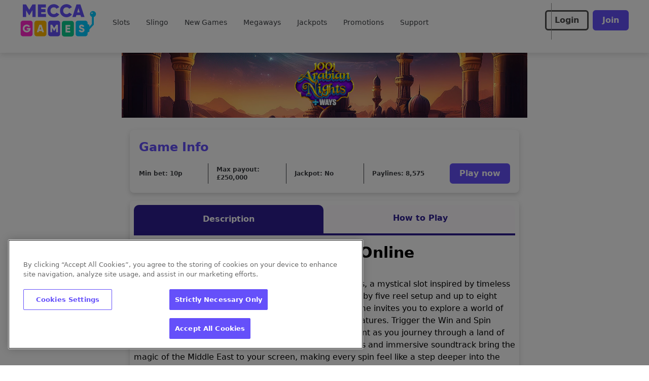

--- FILE ---
content_type: text/css; charset=utf-8
request_url: https://www.meccagames.com/build/_assets/app.min-SPNDGBBK.css
body_size: 39036
content:
*,:before,:after{--tw-border-spacing-x:0;--tw-border-spacing-y:0;--tw-translate-x:0;--tw-translate-y:0;--tw-rotate:0;--tw-skew-x:0;--tw-skew-y:0;--tw-scale-x:1;--tw-scale-y:1;--tw-pan-x:;--tw-pan-y:;--tw-pinch-zoom:;--tw-scroll-snap-strictness:proximity;--tw-gradient-from-position:;--tw-gradient-via-position:;--tw-gradient-to-position:;--tw-ordinal:;--tw-slashed-zero:;--tw-numeric-figure:;--tw-numeric-spacing:;--tw-numeric-fraction:;--tw-ring-inset:;--tw-ring-offset-width:0px;--tw-ring-offset-color:#fff;--tw-ring-color:rgb(59 130 246 / .5);--tw-ring-offset-shadow:0 0 #0000;--tw-ring-shadow:0 0 #0000;--tw-shadow:0 0 #0000;--tw-shadow-colored:0 0 #0000;--tw-blur:;--tw-brightness:;--tw-contrast:;--tw-grayscale:;--tw-hue-rotate:;--tw-invert:;--tw-saturate:;--tw-sepia:;--tw-drop-shadow:;--tw-backdrop-blur:;--tw-backdrop-brightness:;--tw-backdrop-contrast:;--tw-backdrop-grayscale:;--tw-backdrop-hue-rotate:;--tw-backdrop-invert:;--tw-backdrop-opacity:;--tw-backdrop-saturate:;--tw-backdrop-sepia:;--tw-contain-size:;--tw-contain-layout:;--tw-contain-paint:;--tw-contain-style:;box-sizing:border-box;border-width:0;border-style:solid;border-color:#e5e7eb}:before,:after{--tw-content:""}html{line-height:1.5;-webkit-text-size-adjust:100%;-moz-tab-size:4;-o-tab-size:4;tab-size:4;font-family:ui-sans-serif,system-ui,-apple-system,BlinkMacSystemFont,Segoe UI,Roboto,Helvetica Neue,Arial,Noto Sans,sans-serif,"Apple Color Emoji","Segoe UI Emoji",Segoe UI Symbol,"Noto Color Emoji";font-feature-settings:normal;font-variation-settings:normal}body{font-family:var(--primary-font);margin:0;line-height:inherit}hr{height:0;color:inherit;border-top-width:1px}abbr:where([title]){-webkit-text-decoration:underline dotted;text-decoration:underline dotted}h1,h2,h3,h4,h5,h6{font-size:inherit;font-weight:inherit}a{color:inherit;text-decoration:inherit}b,strong{font-weight:bolder}code,kbd,samp,pre{font-family:ui-monospace,SFMono-Regular,Menlo,Monaco,Consolas,Liberation Mono,Courier New,monospace;font-feature-settings:normal;font-variation-settings:normal;font-size:1em}small{font-size:80%}sub,sup{font-size:75%;line-height:0;position:relative;vertical-align:baseline}sub{bottom:-.25em}sup{top:-.5em}table{text-indent:0;border-color:inherit;border-collapse:collapse}button,input,optgroup,select,textarea{font-family:inherit;font-feature-settings:inherit;font-variation-settings:inherit;font-size:100%;font-weight:inherit;line-height:inherit;letter-spacing:inherit;color:inherit;margin:0;padding:0}button,select{text-transform:none}button,[type=button],[type=reset],[type=submit]{-webkit-appearance:button;background-color:transparent;background-image:none}:-moz-focusring{outline:auto}:-moz-ui-invalid{box-shadow:none}progress{vertical-align:baseline}::-webkit-inner-spin-button,::-webkit-outer-spin-button{height:auto}[type=search]{-webkit-appearance:textfield;outline-offset:-2px}::-webkit-search-decoration{-webkit-appearance:none}::-webkit-file-upload-button{-webkit-appearance:button;font:inherit}summary{display:list-item}blockquote,dl,dd,h1,h2,h3,h4,h5,h6,hr,figure,p,pre{margin:0}fieldset{margin:0;padding:0}legend{padding:0}ol,ul,menu{list-style:none;margin:0;padding:0}dialog{padding:0}textarea{resize:vertical}input::-moz-placeholder,textarea::-moz-placeholder{opacity:1;color:#9ca3af}input::placeholder,textarea::placeholder{opacity:1;color:#9ca3af}button,[role=button]{cursor:pointer}:disabled{cursor:default}img,svg,video,canvas,audio,iframe,embed,object{display:block;vertical-align:middle}img,video{max-width:100%;height:auto}[hidden]{display:none}::backdrop{--tw-border-spacing-x:0;--tw-border-spacing-y:0;--tw-translate-x:0;--tw-translate-y:0;--tw-rotate:0;--tw-skew-x:0;--tw-skew-y:0;--tw-scale-x:1;--tw-scale-y:1;--tw-pan-x:;--tw-pan-y:;--tw-pinch-zoom:;--tw-scroll-snap-strictness:proximity;--tw-gradient-from-position:;--tw-gradient-via-position:;--tw-gradient-to-position:;--tw-ordinal:;--tw-slashed-zero:;--tw-numeric-figure:;--tw-numeric-spacing:;--tw-numeric-fraction:;--tw-ring-inset:;--tw-ring-offset-width:0px;--tw-ring-offset-color:#fff;--tw-ring-color:rgb(59 130 246 / .5);--tw-ring-offset-shadow:0 0 #0000;--tw-ring-shadow:0 0 #0000;--tw-shadow:0 0 #0000;--tw-shadow-colored:0 0 #0000;--tw-blur:;--tw-brightness:;--tw-contrast:;--tw-grayscale:;--tw-hue-rotate:;--tw-invert:;--tw-saturate:;--tw-sepia:;--tw-drop-shadow:;--tw-backdrop-blur:;--tw-backdrop-brightness:;--tw-backdrop-contrast:;--tw-backdrop-grayscale:;--tw-backdrop-hue-rotate:;--tw-backdrop-invert:;--tw-backdrop-opacity:;--tw-backdrop-saturate:;--tw-backdrop-sepia:;--tw-contain-size:;--tw-contain-layout:;--tw-contain-paint:;--tw-contain-style:}.container{width:100%}@media (min-width:375px){.container{max-width:375px}}@media (min-width:640px){.container{max-width:640px}}@media (min-width:768px){.container{max-width:768px}}@media (min-width:1024px){.container{max-width:1024px}}@media (min-width:1280px){.container{max-width:1280px}}@media (min-width:1536px){.container{max-width:1536px}}.pointer-events-none{pointer-events:none}.visible{visibility:visible}.invisible{visibility:hidden}.collapse{visibility:collapse}.static{position:static}.fixed{position:fixed}.absolute{position:absolute}.relative{position:relative}.sticky{position:sticky}.inset-0{inset:0}.-left-0{left:-0px}.-left-0\.5{left:-.125rem}.-left-1{left:-.25rem}.-left-2{left:-.5rem}.-left-2\.5{left:-.625rem}.-left-\[18px\]{left:-18px}.-right-\[18px\]{right:-18px}.-top-1{top:-.25rem}.-top-14{top:-3.5rem}.-top-\[9px\]{top:-9px}.bottom-0{bottom:0}.bottom-14{bottom:3.5rem}.bottom-2{bottom:.5rem}.bottom-24{bottom:6rem}.bottom-5{bottom:1.25rem}.left-0{left:0}.left-1\/2{left:50%}.left-2{left:.5rem}.left-4{left:1rem}.left-6{left:1.5rem}.left-\[50\%\]{left:50%}.right-0{right:0}.right-12{right:3rem}.right-2{right:.5rem}.right-3{right:.75rem}.right-4{right:1rem}.right-5{right:1.25rem}.right-6{right:1.5rem}.right-8{right:2rem}.right-9{right:2.25rem}.top-0{top:0}.top-1\/2{top:50%}.top-4{top:1rem}.top-5{top:1.25rem}.top-\[104px\]{top:104px}.top-\[24px\]{top:24px}.top-\[40\%\]{top:40%}.top-\[50\%\]{top:50%}.z-10{z-index:10}.z-40{z-index:40}.z-50{z-index:50}.z-\[1000\]{z-index:1000}.z-\[1001\]{z-index:1001}.z-\[1\]{z-index:1}.z-\[2\]{z-index:2}.z-\[3\]{z-index:3}.z-\[4\]{z-index:4}.z-\[5\]{z-index:5}.z-\[8\]{z-index:8}.z-\[997\]{z-index:997}.z-\[998\]{z-index:998}.z-\[99\]{z-index:99}.z-\[9\]{z-index:9}.order-1{order:1}.order-3{order:3}.\!col-span-2{grid-column:span 2 / span 2!important}.col-span-2{grid-column:span 2 / span 2}.col-span-3{grid-column:span 3 / span 3}.col-span-4{grid-column:span 4 / span 4}.col-span-full{grid-column:1 / -1}.col-start-1{grid-column-start:1}.row-start-1{grid-row-start:1}.\!m-0{margin:0!important}.-m-4{margin:-1rem}.m-0{margin:0}.m-0\.5{margin:.125rem}.m-1{margin:.25rem}.m-2{margin:.5rem}.m-4{margin:1rem}.m-auto{margin:auto}.mx-1{margin-left:.25rem;margin-right:.25rem}.mx-2{margin-left:.5rem;margin-right:.5rem}.mx-4{margin-left:1rem;margin-right:1rem}.mx-6{margin-left:1.5rem;margin-right:1.5rem}.mx-\[2px\]{margin-left:2px;margin-right:2px}.mx-auto{margin-left:auto;margin-right:auto}.my-1{margin-top:.25rem;margin-bottom:.25rem}.my-2{margin-top:.5rem;margin-bottom:.5rem}.my-4{margin-top:1rem;margin-bottom:1rem}.my-auto{margin-top:auto;margin-bottom:auto}.\!mt-0{margin-top:0!important}.-mb-2{margin-bottom:-.5rem}.-ml-1{margin-left:-.25rem}.-mt-16{margin-top:-4rem}.-mt-8{margin-top:-2rem}.-mt-9{margin-top:-2.25rem}.-mt-px{margin-top:-1px}.mb-1{margin-bottom:.25rem}.mb-10{margin-bottom:2.5rem}.mb-2{margin-bottom:.5rem}.mb-2\.5{margin-bottom:.625rem}.mb-3{margin-bottom:.75rem}.mb-4{margin-bottom:1rem}.mb-5{margin-bottom:1.25rem}.mb-6{margin-bottom:1.5rem}.mb-8{margin-bottom:2rem}.mb-auto{margin-bottom:auto}.ml-0{margin-left:0}.ml-16{margin-left:4rem}.ml-2{margin-left:.5rem}.ml-3{margin-left:.75rem}.ml-4{margin-left:1rem}.ml-auto{margin-left:auto}.mr-0{margin-right:0}.mr-1{margin-right:.25rem}.mr-2{margin-right:.5rem}.mr-3{margin-right:.75rem}.mr-4{margin-right:1rem}.mr-5{margin-right:1.25rem}.mr-6{margin-right:1.5rem}.mr-auto{margin-right:auto}.mt-1{margin-top:.25rem}.mt-10{margin-top:2.5rem}.mt-16{margin-top:4rem}.mt-2{margin-top:.5rem}.mt-3{margin-top:.75rem}.mt-4{margin-top:1rem}.mt-6{margin-top:1.5rem}.mt-7{margin-top:1.75rem}.box-border{box-sizing:border-box}.line-clamp-2{overflow:hidden;display:-webkit-box;-webkit-box-orient:vertical;-webkit-line-clamp:2}.block{display:block}.inline-block{display:inline-block}.\!inline{display:inline!important}.inline{display:inline}.flex{display:flex}.inline-flex{display:inline-flex}.table{display:table}.grid{display:grid}.inline-grid{display:inline-grid}.contents{display:contents}.hidden{display:none}.aspect-\[229\/145\]{aspect-ratio:229/145}.aspect-\[3\/1\]{aspect-ratio:3/1}.aspect-square{aspect-ratio:1 / 1}.\!h-12{height:3rem!important}.\!h-24{height:6rem!important}.\!h-6{height:1.5rem!important}.\!h-\[46px\]{height:46px!important}.h-0{height:0px}.h-10{height:2.5rem}.h-11{height:2.75rem}.h-12{height:3rem}.h-14{height:3.5rem}.h-16{height:4rem}.h-20{height:5rem}.h-3{height:.75rem}.h-3\/4{height:75%}.h-32{height:8rem}.h-4{height:1rem}.h-40{height:10rem}.h-48{height:12rem}.h-5{height:1.25rem}.h-52{height:13rem}.h-6{height:1.5rem}.h-7{height:1.75rem}.h-8{height:2rem}.h-80{height:20rem}.h-9{height:2.25rem}.h-96{height:24rem}.h-\[128px\]{height:128px}.h-\[140px\]{height:140px}.h-\[154px\]{height:154px}.h-\[166px\]{height:166px}.h-\[18px\]{height:18px}.h-\[192px\]{height:192px}.h-\[20\%\]{height:20%}.h-\[22px\]{height:22px}.h-\[296px\]{height:296px}.h-\[320px\]{height:320px}.h-\[330px\]{height:330px}.h-\[38px\]{height:38px}.h-\[40px\]{height:40px}.h-\[415px\]{height:415px}.h-\[52px\]{height:52px}.h-\[536px\]{height:536px}.h-\[55px\]{height:55px}.h-\[634px\]{height:634px}.h-\[712px\]{height:712px}.h-\[72px\]{height:72px}.h-\[74px\]{height:74px}.h-\[80px\]{height:80px}.h-\[96px\]{height:96px}.h-auto{height:auto}.h-fit{height:-moz-fit-content;height:fit-content}.h-full{height:100%}.h-max{height:-moz-max-content;height:max-content}.h-min{height:-moz-min-content;height:min-content}.\!max-h-24{max-height:6rem!important}.max-h-0{max-height:0px}.max-h-12{max-height:3rem}.max-h-28{max-height:7rem}.max-h-48{max-height:12rem}.max-h-\[2rem\]{max-height:2rem}.max-h-\[60px\]{max-height:60px}.max-h-\[634px\]{max-height:634px}.max-h-\[70vh\]{max-height:70vh}.max-h-\[89px\]{max-height:89px}.max-h-fit{max-height:-moz-fit-content;max-height:fit-content}.min-h-\[104px\]{min-height:104px}.min-h-\[112px\]{min-height:112px}.min-h-\[16px\]{min-height:16px}.min-h-\[296px\]{min-height:296px}.min-h-\[400px\]{min-height:400px}.min-h-\[456px\]{min-height:456px}.min-h-\[48px\]{min-height:48px}.min-h-\[4rem\]{min-height:4rem}.min-h-\[56px\]{min-height:56px}.min-h-\[98px\]{min-height:98px}.min-h-max{min-height:-moz-max-content;min-height:max-content}.\!w-48{width:12rem!important}.w-1\/2{width:50%}.w-12{width:3rem}.w-14{width:3.5rem}.w-16{width:4rem}.w-20{width:5rem}.w-24{width:6rem}.w-28{width:7rem}.w-3{width:.75rem}.w-3\.5{width:.875rem}.w-3\/5{width:60%}.w-4{width:1rem}.w-4\/5{width:80%}.w-5{width:1.25rem}.w-6{width:1.5rem}.w-7{width:1.75rem}.w-72{width:18rem}.w-8{width:2rem}.w-\[100px\]{width:100px}.w-\[166px\]{width:166px}.w-\[205px\]{width:205px}.w-\[234px\]{width:234px}.w-\[40px\]{width:40px}.w-\[420px\]{width:420px}.w-\[50px\]{width:50px}.w-\[54px\]{width:54px}.w-\[60px\]{width:60px}.w-\[96px\]{width:96px}.w-\[calc\(100\%-theme\(space\.16\)\)\]{width:calc(100% - 4rem)}.w-\[calc\(100\%\/7\.5\)\]{width:calc(100% / 7.5)}.w-auto{width:auto}.w-fit{width:-moz-fit-content;width:fit-content}.w-full{width:100%}.w-max{width:-moz-max-content;width:max-content}.w-screen{width:100vw}.w-shadowWidth{width:var(--shadow-width)}.\!min-w-\[370px\]{min-width:370px!important}.\!min-w-max{min-width:-moz-max-content!important;min-width:max-content!important}.\!min-w-min{min-width:-moz-min-content!important;min-width:min-content!important}.min-w-0{min-width:0px}.min-w-\[115px\]{min-width:115px}.min-w-\[16px\]{min-width:16px}.min-w-\[280px\]{min-width:280px}.min-w-\[288px\]{min-width:288px}.min-w-\[56px\]{min-width:56px}.min-w-fit{min-width:-moz-fit-content;min-width:fit-content}.min-w-full{min-width:100%}.min-w-max{min-width:-moz-max-content;min-width:max-content}.max-w-3xl{max-width:48rem}.max-w-\[148px\]{max-width:148px}.max-w-\[166px\]{max-width:166px}.max-w-\[22px\]{max-width:22px}.max-w-\[238px\]{max-width:238px}.max-w-\[288px\]{max-width:288px}.max-w-\[2rem\]{max-width:2rem}.max-w-\[300px\]{max-width:300px}.max-w-\[400px\]{max-width:400px}.max-w-\[66px\]{max-width:66px}.max-w-\[75\%\]{max-width:75%}.max-w-\[80vw\]{max-width:80vw}.max-w-\[840px\]{max-width:840px}.max-w-fit{max-width:-moz-fit-content;max-width:fit-content}.max-w-max{max-width:-moz-max-content;max-width:max-content}.max-w-maxWidth{max-width:var(--max-width)}.max-w-md{max-width:28rem}.max-w-none{max-width:none}.max-w-screen-md{max-width:768px}.max-w-xs{max-width:20rem}.flex-1{flex:1 1 0%}.flex-shrink-0,.shrink-0{flex-shrink:0}.flex-grow,.grow{flex-grow:1}.basis-\[calc\(50\%-0\.5rem\)\]{flex-basis:calc(50% - .5rem)}.basis-auto{flex-basis:auto}.origin-\[0\]{transform-origin:0}.-translate-x-1\/2{--tw-translate-x:-50%;transform:translate(var(--tw-translate-x),var(--tw-translate-y)) rotate(var(--tw-rotate)) skew(var(--tw-skew-x)) skewY(var(--tw-skew-y)) scaleX(var(--tw-scale-x)) scaleY(var(--tw-scale-y))}.-translate-y-1{--tw-translate-y:-.25rem;transform:translate(var(--tw-translate-x),var(--tw-translate-y)) rotate(var(--tw-rotate)) skew(var(--tw-skew-x)) skewY(var(--tw-skew-y)) scaleX(var(--tw-scale-x)) scaleY(var(--tw-scale-y))}.-translate-y-1\.5{--tw-translate-y:-.375rem;transform:translate(var(--tw-translate-x),var(--tw-translate-y)) rotate(var(--tw-rotate)) skew(var(--tw-skew-x)) skewY(var(--tw-skew-y)) scaleX(var(--tw-scale-x)) scaleY(var(--tw-scale-y))}.-translate-y-1\/2{--tw-translate-y:-50%;transform:translate(var(--tw-translate-x),var(--tw-translate-y)) rotate(var(--tw-rotate)) skew(var(--tw-skew-x)) skewY(var(--tw-skew-y)) scaleX(var(--tw-scale-x)) scaleY(var(--tw-scale-y))}.-translate-y-4{--tw-translate-y:-1rem;transform:translate(var(--tw-translate-x),var(--tw-translate-y)) rotate(var(--tw-rotate)) skew(var(--tw-skew-x)) skewY(var(--tw-skew-y)) scaleX(var(--tw-scale-x)) scaleY(var(--tw-scale-y))}.translate-x-5{--tw-translate-x:1.25rem;transform:translate(var(--tw-translate-x),var(--tw-translate-y)) rotate(var(--tw-rotate)) skew(var(--tw-skew-x)) skewY(var(--tw-skew-y)) scaleX(var(--tw-scale-x)) scaleY(var(--tw-scale-y))}.translate-y-0{--tw-translate-y:0px;transform:translate(var(--tw-translate-x),var(--tw-translate-y)) rotate(var(--tw-rotate)) skew(var(--tw-skew-x)) skewY(var(--tw-skew-y)) scaleX(var(--tw-scale-x)) scaleY(var(--tw-scale-y))}.translate-y-\[-0\.075em\]{--tw-translate-y:-.075em;transform:translate(var(--tw-translate-x),var(--tw-translate-y)) rotate(var(--tw-rotate)) skew(var(--tw-skew-x)) skewY(var(--tw-skew-y)) scaleX(var(--tw-scale-x)) scaleY(var(--tw-scale-y))}.translate-y-full{--tw-translate-y:100%;transform:translate(var(--tw-translate-x),var(--tw-translate-y)) rotate(var(--tw-rotate)) skew(var(--tw-skew-x)) skewY(var(--tw-skew-y)) scaleX(var(--tw-scale-x)) scaleY(var(--tw-scale-y))}.-rotate-45{--tw-rotate:-45deg;transform:translate(var(--tw-translate-x),var(--tw-translate-y)) rotate(var(--tw-rotate)) skew(var(--tw-skew-x)) skewY(var(--tw-skew-y)) scaleX(var(--tw-scale-x)) scaleY(var(--tw-scale-y))}.-rotate-90{--tw-rotate:-90deg;transform:translate(var(--tw-translate-x),var(--tw-translate-y)) rotate(var(--tw-rotate)) skew(var(--tw-skew-x)) skewY(var(--tw-skew-y)) scaleX(var(--tw-scale-x)) scaleY(var(--tw-scale-y))}.rotate-180{--tw-rotate:180deg;transform:translate(var(--tw-translate-x),var(--tw-translate-y)) rotate(var(--tw-rotate)) skew(var(--tw-skew-x)) skewY(var(--tw-skew-y)) scaleX(var(--tw-scale-x)) scaleY(var(--tw-scale-y))}.rotate-90{--tw-rotate:90deg;transform:translate(var(--tw-translate-x),var(--tw-translate-y)) rotate(var(--tw-rotate)) skew(var(--tw-skew-x)) skewY(var(--tw-skew-y)) scaleX(var(--tw-scale-x)) scaleY(var(--tw-scale-y))}.rotate-\[270deg\]{--tw-rotate:270deg;transform:translate(var(--tw-translate-x),var(--tw-translate-y)) rotate(var(--tw-rotate)) skew(var(--tw-skew-x)) skewY(var(--tw-skew-y)) scaleX(var(--tw-scale-x)) scaleY(var(--tw-scale-y))}.scale-100{--tw-scale-x:1;--tw-scale-y:1;transform:translate(var(--tw-translate-x),var(--tw-translate-y)) rotate(var(--tw-rotate)) skew(var(--tw-skew-x)) skewY(var(--tw-skew-y)) scaleX(var(--tw-scale-x)) scaleY(var(--tw-scale-y))}.scale-125{--tw-scale-x:1.25;--tw-scale-y:1.25;transform:translate(var(--tw-translate-x),var(--tw-translate-y)) rotate(var(--tw-rotate)) skew(var(--tw-skew-x)) skewY(var(--tw-skew-y)) scaleX(var(--tw-scale-x)) scaleY(var(--tw-scale-y))}.scale-75{--tw-scale-x:.75;--tw-scale-y:.75;transform:translate(var(--tw-translate-x),var(--tw-translate-y)) rotate(var(--tw-rotate)) skew(var(--tw-skew-x)) skewY(var(--tw-skew-y)) scaleX(var(--tw-scale-x)) scaleY(var(--tw-scale-y))}.transform{transform:translate(var(--tw-translate-x),var(--tw-translate-y)) rotate(var(--tw-rotate)) skew(var(--tw-skew-x)) skewY(var(--tw-skew-y)) scaleX(var(--tw-scale-x)) scaleY(var(--tw-scale-y))}.animate-spin{animation:spin 1s linear infinite}.cursor-default{cursor:default}.cursor-grabbing{cursor:grabbing}.cursor-not-allowed{cursor:not-allowed}.cursor-pointer{cursor:pointer}.select-none{-webkit-user-select:none;-moz-user-select:none;user-select:none}.resize{resize:both}.snap-x{scroll-snap-type:x var(--tw-scroll-snap-strictness)}.snap-center{scroll-snap-align:center}.list-none{list-style-type:none}.appearance-none{-webkit-appearance:none;-moz-appearance:none;appearance:none}.grid-flow-row{grid-auto-flow:row}.grid-flow-col{grid-auto-flow:column}.auto-rows-\[minmax\(40px\,auto\)\]{grid-auto-rows:minmax(40px,auto)}.auto-rows-min{grid-auto-rows:min-content}.grid-cols-1{grid-template-columns:repeat(1,minmax(0,1fr))}.grid-cols-2{grid-template-columns:repeat(2,minmax(0,1fr))}.grid-cols-3{grid-template-columns:repeat(3,minmax(0,1fr))}.grid-cols-4{grid-template-columns:repeat(4,minmax(0,1fr))}.grid-cols-5{grid-template-columns:repeat(5,minmax(0,1fr))}.grid-rows-\[192px_auto\]{grid-template-rows:192px auto}.flex-row{flex-direction:row}.flex-col{flex-direction:column}.flex-wrap{flex-wrap:wrap}.flex-nowrap{flex-wrap:nowrap}.place-content-center{place-content:center}.content-center{align-content:center}.\!items-start{align-items:flex-start!important}.items-start{align-items:flex-start}.items-end{align-items:flex-end}.items-center{align-items:center}.items-stretch{align-items:stretch}.justify-start{justify-content:flex-start}.justify-end{justify-content:flex-end}.justify-center{justify-content:center}.justify-between{justify-content:space-between}.justify-around{justify-content:space-around}.justify-evenly{justify-content:space-evenly}.gap-1{gap:.25rem}.gap-2{gap:.5rem}.gap-3{gap:.75rem}.gap-4{gap:1rem}.gap-6{gap:1.5rem}.gap-\[16px\]{gap:16px}.gap-\[1px\]{gap:1px}.gap-\[24px\]{gap:24px}.gap-\[32px\]{gap:32px}.gap-\[4px\]{gap:4px}.gap-x-1{-moz-column-gap:.25rem;column-gap:.25rem}.gap-x-10{-moz-column-gap:2.5rem;column-gap:2.5rem}.gap-x-2{-moz-column-gap:.5rem;column-gap:.5rem}.gap-x-9{-moz-column-gap:2.25rem;column-gap:2.25rem}.gap-y-1{row-gap:.25rem}.gap-y-2{row-gap:.5rem}.gap-y-4{row-gap:1rem}.space-x-2>:not([hidden])~:not([hidden]){--tw-space-x-reverse:0;margin-right:calc(.5rem * var(--tw-space-x-reverse));margin-left:calc(.5rem * calc(1 - var(--tw-space-x-reverse)))}.space-x-3>:not([hidden])~:not([hidden]){--tw-space-x-reverse:0;margin-right:calc(.75rem * var(--tw-space-x-reverse));margin-left:calc(.75rem * calc(1 - var(--tw-space-x-reverse)))}.self-center{align-self:center}.justify-self-end{justify-self:end}.justify-self-center{justify-self:center}.overflow-auto{overflow:auto}.overflow-hidden{overflow:hidden}.overflow-x-auto{overflow-x:auto}.overflow-x-hidden{overflow-x:hidden}.overflow-y-hidden{overflow-y:hidden}.truncate{overflow:hidden;text-overflow:ellipsis;white-space:nowrap}.whitespace-normal{white-space:normal}.whitespace-nowrap{white-space:nowrap}.whitespace-pre-wrap{white-space:pre-wrap}.break-normal{overflow-wrap:normal;word-break:normal}.break-words{overflow-wrap:break-word}.break-all{word-break:break-all}.\!rounded{border-radius:.25rem!important}.\!rounded-3xl{border-radius:1.5rem!important}.\!rounded-\[4px\]{border-radius:4px!important}.\!rounded-md{border-radius:.375rem!important}.rounded{border-radius:.25rem}.rounded-2xl{border-radius:1rem}.rounded-\[10px\]{border-radius:10px}.rounded-\[16px\]{border-radius:16px}.rounded-\[5px\]{border-radius:5px}.rounded-\[8px\]{border-radius:8px}.rounded-buttonBorderRadius{border-radius:var(--button-border-radius)}.rounded-full{border-radius:9999px}.rounded-lg{border-radius:.5rem}.rounded-md{border-radius:.375rem}.rounded-none{border-radius:0}.rounded-sm{border-radius:.125rem}.rounded-xl{border-radius:.75rem}.rounded-b-lg{border-bottom-right-radius:.5rem;border-bottom-left-radius:.5rem}.rounded-b-md{border-bottom-right-radius:.375rem;border-bottom-left-radius:.375rem}.rounded-b-none{border-bottom-right-radius:0;border-bottom-left-radius:0}.rounded-l{border-top-left-radius:.25rem;border-bottom-left-radius:.25rem}.rounded-l-md{border-top-left-radius:.375rem;border-bottom-left-radius:.375rem}.rounded-r{border-top-right-radius:.25rem;border-bottom-right-radius:.25rem}.rounded-r-lg{border-top-right-radius:.5rem;border-bottom-right-radius:.5rem}.rounded-t-2xl{border-top-left-radius:1rem;border-top-right-radius:1rem}.rounded-t-\[10px\]{border-top-left-radius:10px;border-top-right-radius:10px}.rounded-t-\[4px\]{border-top-left-radius:4px;border-top-right-radius:4px}.rounded-t-lg{border-top-left-radius:.5rem;border-top-right-radius:.5rem}.rounded-t-md{border-top-left-radius:.375rem;border-top-right-radius:.375rem}.rounded-t-none{border-top-left-radius:0;border-top-right-radius:0}.rounded-bl-\[0px\]{border-bottom-left-radius:0}.rounded-br-\[0px\]{border-bottom-right-radius:0}.rounded-br-sm{border-bottom-right-radius:.125rem}.rounded-tl{border-top-left-radius:.25rem}.rounded-tl-\[4px\]{border-top-left-radius:4px}.rounded-tl-\[8px\]{border-top-left-radius:8px}.rounded-tl-md{border-top-left-radius:.375rem}.rounded-tr-\[4px\]{border-top-right-radius:4px}.rounded-tr-\[8px\]{border-top-right-radius:8px}.rounded-tr-lg{border-top-right-radius:.5rem}.rounded-tr-md{border-top-right-radius:.375rem}.rounded-tr-sm{border-top-right-radius:.125rem}.\!border{border-width:1px!important}.\!border-0{border-width:0px!important}.\!border-\[1px\]{border-width:1px!important}.border{border-width:1px}.border-0{border-width:0px}.border-2{border-width:2px}.border-4{border-width:4px}.border-8{border-width:8px}.border-\[1px\]{border-width:1px}.border-jackpotBannerWidth{border-width:var(--jackpot-banner-border-width)}.\!border-b{border-bottom-width:1px!important}.\!border-b-0{border-bottom-width:0px!important}.\!border-t-0{border-top-width:0px!important}.border-b{border-bottom-width:1px}.border-b-0{border-bottom-width:0px}.border-b-2{border-bottom-width:2px}.border-b-4{border-bottom-width:4px}.border-b-\[1px\]{border-bottom-width:1px}.border-l{border-left-width:1px}.border-l-2{border-left-width:2px}.border-l-4{border-left-width:4px}.border-l-8{border-left-width:8px}.border-r-8{border-right-width:8px}.border-t{border-top-width:1px}.border-t-0{border-top-width:0px}.border-t-2{border-top-width:2px}.border-t-4{border-top-width:4px}.border-t-8{border-top-width:8px}.border-solid{border-style:solid}.border-dashed{border-style:dashed}.\!border-none{border-style:none!important}.border-none{border-style:none}.\!border-error{border-color:var(--error)!important}.\!border-prebuyTicketSelectedDropdownColor{border-color:var(--prebuy-ticket-selected-dropdown-color)!important}.\!border-textBoxFocusedBorderColor{border-color:var(--text-box-focused-border-color)!important}.\!border-toastCloseColor{border-color:var(--toast-close-color)!important}.border-PriceAndPrizeBoardBackgroundColor{border-color:var(--price-and-pride-board-background-color)}.border-accordionActiveBackground{border-color:var(--accordion-active-background)}.border-accountMenuHeaderBorderColor{border-color:var(--account-menu-header-border-color)}.border-accountMenuItemBorderColor{border-color:var(--account-menu-item-border-color)}.border-advancedPrebuyModalHeaderBorderColor{border-color:var(--advanced-prebuy-modal-header-border-color)}.border-black{--tw-border-opacity:1;border-color:rgb(0 0 0 / var(--tw-border-opacity))}.border-buttonGroupBorderColor{border-color:var(--button-group-border-color)}.border-buttonNeutralBackgroundColour{border-color:var(--button-neutral-background-colour)}.border-buttonPrimaryBackgroundColour{border-color:var(--button-primary-background-colour)}.border-buttonSecondaryBorderColour{border-color:var(--button-secondary-border-colour)}.border-checkboxCustomActiveBorderColor{border-color:var(--checkbox-custom-active-border-color)}.border-checkboxGroupBorderColor{border-color:var(--checkbox-group-border-color)}.border-collapsibleCardBorderColor{border-color:var(--collapsible-card-border-color)}.border-collapsibleCardExpandBorderColor{border-color:var(--collapsible-card-expand-border-color)}.border-controlledFormDisabledBorder{border-color:var(--controlled-form-disabled-border)}.border-detailBlockAccent{border-color:var(--detail-block-accent)}.border-error{border-color:var(--error)}.border-green-1{--tw-border-opacity:1;border-color:rgb(34 171 0 / var(--tw-border-opacity))}.border-grey{border-color:var(--grey)}.border-greyDark{border-color:var(--grey-dark)}.border-greyLight{border-color:var(--grey-light)}.border-infoBoxBorderColor{border-color:var(--info-box-border-color)}.border-jackpotBannerBorderColour{border-color:var(--jackpot-banner-border-colour)}.border-lime-500{--tw-border-opacity:1;border-color:rgb(132 204 22 / var(--tw-border-opacity))}.border-modalBorderColor{border-color:var(--modal-border-color)}.border-modalHeaderCloseBorderColor{border-color:var(--modal-header-close-border-color)}.border-modalHeaderIndictatorColor{border-color:var(--modal-header-indicator-color)}.border-paymentMethodBorderColor{border-color:var(--payment-method-border-color)}.border-promoBannerBorder{border-color:var(--promo-banner-border)}.border-promoBannerOddsBorder{border-color:var(--promo-banner-odds-border)}.border-quickLinksBorderColor{border-color:var(--quick-links-border-color)}.border-quickLinksBorderShadow{border-color:var(--quick-links-border-shadow-color)}.border-red-1{--tw-border-opacity:1;border-color:rgb(234 0 0 / var(--tw-border-opacity))}.border-red-500{--tw-border-opacity:1;border-color:rgb(239 68 68 / var(--tw-border-opacity))}.border-registrationDropdownAccent{border-color:var(--registration-dropdown-accent)}.border-spinnerBackground{border-color:var(--spinner-background)}.border-stepperBorderColor{border-color:var(--stepper-border-color)}.border-success{border-color:var(--success)}.border-tabListActiveBackgroundColor{border-color:var(--tablist-active-background-color)}.border-textBoxBorderColor{border-color:var(--text-box-border-color)}.border-textBoxDisabledBorderColor{border-color:var(--text-box-disabled-border-color)}.border-textBoxFocusedBorderColor{border-color:var(--text-box-focused-border-color)}.border-titleColor{border-color:var(--title-color)}.border-toastBorderColor{border-color:var(--toast-border-color)}.border-toastCloseBorderColor{border-color:var(--toast-close-border-color)}.border-toastIndicatorColor{border-color:var(--toast-indicator-color)}.border-transparent{border-color:transparent}.border-uploadErrorBorderColor{border-color:var(--upload-error-border-color)}.border-uploadFileItemBorderColor{border-color:var(--upload-file-item-border-color)}.border-white{--tw-border-opacity:1;border-color:rgb(255 255 255 / var(--tw-border-opacity))}.border-whiteDark{border-color:var(--white-dark)}.border-whiteLight{border-color:var(--white-light)}.\!border-b-tabListActiveBackgroundColor{border-bottom-color:var(--tablist-active-background-color)!important}.border-l-prebuyTicketBorderColor{border-left-color:var(--prebuy-ticket-border-color)}.border-l-transparent{border-left-color:transparent}.border-r-transparent{border-right-color:transparent}.border-t-tabListActiveBackgroundColor{border-top-color:var(--tablist-active-background-color)}.border-t-white{border-top-color:var(--white)}.\!bg-checkboxGroupActiveBackgroundColor{background-color:var(--checkbox-group-active-background-color)!important}.\!bg-collapsibleClubBingoScheduleMainSessionBG{background-color:var(--collapsibleClubBingoScheduleMainSessionBG)!important}.\!bg-collapsibleClubBingoScheduleSessionBG{background-color:var(--collapsibleClubBingoScheduleSessionBG)!important}.\!bg-infoBoxErrorBackgroundColor{background-color:var(--info-box-error-background-color)!important}.\!bg-primary{background-color:var(--primary)!important}.\!bg-tabListBackgroundColor{background-color:var(--tablist-background-color)!important}.\!bg-toastCloseColor{background-color:var(--toast-close-color)!important}.bg-ClubInfoCardBackgroundColor{background-color:var(--club-info-card-background-color)}.bg-ClubInfoCardListBackgroundColor{background-color:var(--club-info-card-list-background-colour)}.bg-EligibleClubsListBackgroundColor{background-color:var(--eligible-clubs-list-background)}.bg-StickyCtaBackgroundColor{background-color:var(--sticky-cta-background-color)}.bg-\[\#000000E0\]{background-color:#000000e0}.bg-\[white\]{--tw-bg-opacity:1;background-color:rgb(255 255 255 / var(--tw-bg-opacity))}.bg-accordionActiveBackground{background-color:var(--accordion-active-background)}.bg-accordionBackgroundColor{background-color:var(--accordion-background-color)}.bg-accordionCollapsedBackground{background-color:var(--accordion-collapsed-background)}.bg-accordionDropdownBackground{background-color:var(--accordion-dropdown-background)}.bg-accountBalanceMessageBackgroundColor{background-color:var(--account-balance-message-background-color)}.bg-accountDetailsBackgroundColor{background-color:var(--account-details-background-color)}.bg-accountMenuHeaderBackgroundColor{background-color:var(--account-menu-header-background-color)}.bg-accountMenuItemBackgroundColor{background-color:var(--account-menu-item-background-color)}.bg-appDownloadSectionBackgroundColor{background-color:var(--app-download-section-background-color)}.bg-appDownloadSectionItemBackgroundColor{background-color:var(--app-download-section-item-background-color)}.bg-backButtonBackgroundColor{background-color:var(--back-button-background-color)}.bg-backgroundColor{background-color:var(--background-color)}.bg-black{--tw-bg-opacity:1;background-color:rgb(0 0 0 / var(--tw-bg-opacity))}.bg-buttonNeutralBackgroundColour{background-color:var(--button-neutral-background-colour)}.bg-buttonPrimaryBackgroundColour{background-color:var(--button-primary-background-colour)}.bg-buttonSecondaryBackgroundColour{background-color:var(--button-secondary-background-colour)}.bg-cardBackgroundColor{background-color:var(--card-background-color)}.bg-cardCollapsedViewTagColor{background-color:var(--card-collapsed-view-tag-color)}.bg-carouselArrowBackgroundColor{background-color:var(--carousel-arrow-background-color)}.bg-checkboxGroupActiveBackgroundColor{background-color:var(--checkbox-group-active-background-color)}.bg-checkboxGroupBackgroundColor{background-color:var(--checkbox-group-background-color)}.bg-closeButtonBackgroundColor{background-color:var(--close-button-background-color)}.bg-collapsibleCardBackgroundColor{background-color:var(--collapsible-card-background-color)}.bg-collapsibleCardExpandBackgroundColor{background-color:var(--collapsible-card-expand-background-color)}.bg-contentBlockBackgroundColor{background-color:var(--content-block-background-color)}.bg-controlledFormBackgroundColor{background-color:var(--controlled-form-background-color)}.bg-controlledFormDisabledButtonBackground{background-color:var(--controlled-form-disabled-button-background)}.bg-detailBlockBg{background-color:var(--detail-block-bg)}.bg-dropdownOptionEvenBackgroundColor{background-color:var(--dropdown-option-even-background-color)}.bg-eventsGalleryBackgroundColor{background-color:var(--events-gallery-background-color)}.bg-footerBottomBackgroundColour{background-color:var(--footer-bottom-background-colour)}.bg-footerTopBackgroundColour{background-color:var(--footer-top-background-colour)}.bg-gameTileRibbonPrimaryColor{background-color:var(--game-tile-ribbon-primary-color)}.bg-gameTileRibbonSecondaryColor{background-color:var(--game-tile-ribbon-secondary-color)}.bg-grey{background-color:var(--grey)}.bg-headerBackgroundColor{background-color:var(--header-background-color)}.bg-iconTextItemCircleDataColor{background-color:var(--icon-text-item-circle-data-color)}.bg-infoBoxBackgroundColor{background-color:var(--info-box-background-color)}.bg-jackpotBackground{background-color:var(--jackpot-wrapper-background)}.bg-modalBodyBackgroundColor{background-color:var(--modal-body-background-color)}.bg-modalFooterBackgroundColor{background-color:var(--modal-footer-background-color)}.bg-modalHeaderBackgroundColor{background-color:var(--modal-header-background-color)}.bg-modalHeaderCloseBackgroundColor{background-color:var(--modal-header-close-background-color)}.bg-navBackgroundColor{background-color:var(--nav-background-color)}.bg-newToBingoWidgetBackgroundColor{background-color:var(--new-to-bingo-widget-background-colour)}.bg-paymentMethodPageBackgroundColor{background-color:var(--payment-method-background-color)}.bg-pillBackgroundColor{background-color:var(--pill-background-color)}.bg-prebuySliderButtonColor{background-color:var(--prebuy-slider-button-color)}.bg-primary{background-color:var(--primary)}.bg-promoBannerFooterBackgroundColor{background-color:var(--promo-banner-footer-background-color)}.bg-promoBannerOddsBackground{background-color:var(--promo-banner-odds-background)}.bg-promoExpandedSectionBackgroundColor{background-color:var(--promo-expanded-section-background-color)}.bg-promoTagBackgroundColor{background-color:var(--promo-tag-background-color)}.bg-promoVenuePrizeBackgroundColor{background-color:var(--promo-venue-prize-background-color)}.bg-quickLinksBackgroundColor{background-color:var(--quick-links-background-color)}.bg-registrationDropdownAccent{background-color:var(--registration-dropdown-accent)}.bg-registrationDropdownBackground{background-color:var(--registration-dropdown-background)}.bg-searchIconBackgroundColor{background-color:var(--search-icon-background-color)}.bg-secondary{background-color:var(--secondary)}.bg-stepperActiveBackgroundColor{background-color:var(--stepper-active-background-color)}.bg-stepperBackgroundColor{background-color:var(--stepper-background-color)}.bg-stepperBorderColor{background-color:var(--stepper-border-color)}.bg-subNavBackgroundColor{background-color:var(--sub-nav-background-color)}.bg-success{background-color:var(--success)}.bg-tabListActiveBackgroundColor{background-color:var(--tablist-active-background-color)}.bg-tabListBackgroundColor{background-color:var(--tablist-background-color)}.bg-tabListContentBackgroundColor{background-color:var(--tablist-content-background-color)}.bg-textBoxBackgroundColor{background-color:var(--text-box-background-color)}.bg-textBoxDisabledBackgroundColor{background-color:var(--text-box-disabled-background-color)}.bg-toastBackgroundColor{background-color:var(--toast-background-color)}.bg-toastCloseBackgroundColor{background-color:var(--toast-close-background-color)}.bg-transparent{background-color:transparent}.bg-uploadErrorBackgroundColor{background-color:var(--upload-error-background-color)}.bg-uploadFileItemBackgroundColor{background-color:var(--upload-file-item-background-color)}.bg-venueInformationBackgroundColor{background-color:var(--venue-information-background-color)}.bg-white{--tw-bg-opacity:1;background-color:rgb(255 255 255 / var(--tw-bg-opacity))}.bg-whiteDark{background-color:var(--white-dark)}.bg-gradient-to-l{background-image:linear-gradient(to left,var(--tw-gradient-stops))}.bg-gradient-to-r{background-image:linear-gradient(to right,var(--tw-gradient-stops))}.bg-jackpotBanner{background-image:var(--jackpot-banner-background)}.from-\[\#141529\]{--tw-gradient-from:#141529 var(--tw-gradient-from-position);--tw-gradient-to:rgb(20 21 41 / 0) var(--tw-gradient-to-position);--tw-gradient-stops:var(--tw-gradient-from),var(--tw-gradient-to)}.to-\[rgba\(20\,21\,41\,0\.00\)\]{--tw-gradient-to:rgba(20,21,41,0) var(--tw-gradient-to-position)}.to-100\%{--tw-gradient-to-position:100%}.bg-cover{background-size:cover}.bg-center{background-position:center}.bg-right{background-position:right}.bg-top{background-position:top}.bg-no-repeat{background-repeat:no-repeat}.object-contain{-o-object-fit:contain;object-fit:contain}.object-cover{-o-object-fit:cover;object-fit:cover}.object-center{-o-object-position:center;object-position:center}.\!p-0{padding:0!important}.p-0{padding:0}.p-0\.5{padding:.125rem}.p-1{padding:.25rem}.p-10{padding:2.5rem}.p-2{padding:.5rem}.p-4{padding:1rem}.p-6{padding:1.5rem}.p-\[0\.375rem\]{padding:.375rem}.p-\[0\.3rem\]{padding:.3rem}.p-\[8px\]{padding:8px}.\!px-0{padding-left:0!important;padding-right:0!important}.\!px-4{padding-left:1rem!important;padding-right:1rem!important}.\!px-8{padding-left:2rem!important;padding-right:2rem!important}.\!px-\[8px\]{padding-left:8px!important;padding-right:8px!important}.\!py-2{padding-top:.5rem!important;padding-bottom:.5rem!important}.\!py-2\.5{padding-top:.625rem!important;padding-bottom:.625rem!important}.\!py-3{padding-top:.75rem!important;padding-bottom:.75rem!important}.\!py-5{padding-top:1.25rem!important;padding-bottom:1.25rem!important}.px-1{padding-left:.25rem;padding-right:.25rem}.px-2{padding-left:.5rem;padding-right:.5rem}.px-4{padding-left:1rem;padding-right:1rem}.px-6{padding-left:1.5rem;padding-right:1.5rem}.px-\[3rem\]{padding-left:3rem;padding-right:3rem}.py-0{padding-top:0;padding-bottom:0}.py-0\.5{padding-top:.125rem;padding-bottom:.125rem}.py-1{padding-top:.25rem;padding-bottom:.25rem}.py-1\.5{padding-top:.375rem;padding-bottom:.375rem}.py-10{padding-top:2.5rem;padding-bottom:2.5rem}.py-2{padding-top:.5rem;padding-bottom:.5rem}.py-2\.5{padding-top:.625rem;padding-bottom:.625rem}.py-3{padding-top:.75rem;padding-bottom:.75rem}.py-4{padding-top:1rem;padding-bottom:1rem}.py-6{padding-top:1.5rem;padding-bottom:1.5rem}.py-7{padding-top:1.75rem;padding-bottom:1.75rem}.py-8{padding-top:2rem;padding-bottom:2rem}.py-\[14px\]{padding-top:14px;padding-bottom:14px}.\!pl-0{padding-left:0!important}.\!pl-0\.5{padding-left:.125rem!important}.\!pl-3{padding-left:.75rem!important}.\!pl-4{padding-left:1rem!important}.pb-0{padding-bottom:0}.pb-1{padding-bottom:.25rem}.pb-16{padding-bottom:4rem}.pb-2{padding-bottom:.5rem}.pb-3{padding-bottom:.75rem}.pb-4{padding-bottom:1rem}.pb-7{padding-bottom:1.75rem}.pb-8{padding-bottom:2rem}.pl-0{padding-left:0}.pl-1{padding-left:.25rem}.pl-2{padding-left:.5rem}.pl-3{padding-left:.75rem}.pl-4{padding-left:1rem}.pl-9{padding-left:2.25rem}.pr-0{padding-right:0}.pr-1{padding-right:.25rem}.pr-10{padding-right:2.5rem}.pr-14{padding-right:3.5rem}.pr-2{padding-right:.5rem}.pr-3{padding-right:.75rem}.pr-4{padding-right:1rem}.pr-6{padding-right:1.5rem}.pt-1{padding-top:.25rem}.pt-2{padding-top:.5rem}.pt-4{padding-top:1rem}.pt-5{padding-top:1.25rem}.pt-8{padding-top:2rem}.pt-\[2px\]{padding-top:2px}.text-left{text-align:left}.text-center{text-align:center}.text-right{text-align:right}.indent-1{text-indent:.25rem}.indent-4{text-indent:1rem}.align-top{vertical-align:top}.\!text-sm{font-size:.875rem!important;line-height:1.25rem!important}.\!text-xs{font-size:.75rem!important;line-height:1rem!important}.text-2xl{font-size:1.5rem;line-height:2rem}.text-3xl{font-size:1.875rem;line-height:2.25rem}.text-\[10px\]{font-size:10px}.text-\[11px\]{font-size:11px}.text-\[12px\]{font-size:12px}.text-\[14px\]{font-size:14px}.text-\[16px\]{font-size:16px}.text-\[24px\]{font-size:24px}.text-\[25px\]{font-size:25px}.text-\[28px\]{font-size:28px}.text-\[9px\]{font-size:9px}.text-base{font-size:1rem;line-height:1.5rem}.text-lg{font-size:1.125rem;line-height:1.75rem}.text-sm{font-size:.875rem;line-height:1.25rem}.text-textFontSize{font-size:var(--text-font-size)}.text-xl{font-size:1.25rem;line-height:1.75rem}.text-xs{font-size:.75rem;line-height:1rem}.\!font-black{font-weight:900!important}.font-black{font-weight:900}.font-bold{font-weight:700}.font-extrabold{font-weight:800}.font-medium{font-weight:500}.font-normal{font-weight:400}.font-semibold{font-weight:600}.font-textFontWeight{font-weight:var(--text-font-weight)}.font-thin{font-weight:100}.uppercase{text-transform:uppercase}.capitalize{text-transform:capitalize}.normal-case{text-transform:none}.\!leading-4{line-height:1rem!important}.\!leading-\[13px\]{line-height:13px!important}.leading-3{line-height:.75rem}.leading-4{line-height:1rem}.leading-5{line-height:1.25rem}.leading-6{line-height:1.5rem}.leading-\[10px\]{line-height:10px}.leading-\[14px\]{line-height:14px}.leading-\[20\.23x\]{line-height:20.23x}.leading-\[24px\]{line-height:24px}.leading-\[32px\]{line-height:32px}.leading-\[34px\]{line-height:34px}.leading-\[38px\]{line-height:38px}.leading-\[8px\]{line-height:8px}.leading-normal{line-height:1.5}.leading-tight{line-height:1.25}.tracking-tight{letter-spacing:-.025em}.\!text-ClubInfoCardTextColour{color:var(--club-info-card-text-colour)!important}.\!text-tabListActiveBackgroundColor{color:var(--tablist-active-background-color)!important}.\!text-textBoxLabelActiveColor{color:var(--text-box-label-active-color)!important}.text-PriceAndPrizeBoardBackgroundColor{color:var(--price-and-pride-board-background-color)}.text-StickyCtaButtonTextColour{color:var(--sticky-cta-button-text-colour)}.text-accordionActiveColour{color:var(--accordion-active-colour)}.text-accordionCollapsedColour{color:var(--accordion-collapsed-colour)}.text-accordionDropdownColour{color:var(--accordion-dropdown-colour)}.text-accountBalanceMessageTextColor{color:var(--account-balance-message-text-color)}.text-accountBalanceTextColor{color:var(--account-balance-text-color)}.text-accountDetailsColor{color:var(--account-details-color)}.text-accountDetailsLinkColor{color:var(--account-details-link-color)}.text-accountIconColor{color:var(--account-icon-color)}.text-accountMenuHeaderTextBottomColor{color:var(--account-menu-header-text-bottom-color)}.text-accountMenuHeaderTextBottomMembershipLoginColor{color:var(--account-menu-header-text-bottom-membership-login-color)}.text-accountMenuHeaderTextTopColor{color:var(--account-menu-header-text-top-color)}.text-accountMenuHeaderTextTopMembershipLoginColor{color:var(--account-menu-header-text-top-membership-login-color)}.text-accountMenuItemColor{color:var(--account-menu-item-color)}.text-accountUsernameTextColor{color:var(--account-username-text-color)}.text-appDownloadSectionPrimaryTextColor{color:var(--app-download-section-primary-text-color)}.text-appDownloadSectionSecondaryTextColor{color:var(--app-download-section-secondary-text-color)}.text-bingoGameBannerText{color:var(--bingo-game-banner-text)}.text-black{--tw-text-opacity:1;color:rgb(0 0 0 / var(--tw-text-opacity))}.text-buttonGroupActiveColor{color:var(--button-group-active-color)}.text-buttonNeutralBackgroundColour{color:var(--button-neutral-background-colour)}.text-buttonNeutralColour{color:var(--button-neutral-colour)}.text-buttonPrimaryBackgroundColour{color:var(--button-primary-background-colour)}.text-buttonPrimaryColour{color:var(--button-primary-colour)}.text-buttonSecondaryColour{color:var(--button-secondary-colour)}.text-cardCollapsedViewTitleColor{color:var(--card-collapsed-view-title-color)}.text-cardTextColor{color:var(--card-text-color)}.text-checkboxActiveTextColor{color:var(--checkbox-active-text-color)}.text-checkboxGroupActiveIconColor{color:var(--checkbox-group-active-icon-color)}.text-checkboxGroupDescriptionColor{color:var(--checkbox-group-description-color)}.text-checkboxGroupIconColor{color:var(--checkbox-group-icon-color)}.text-checkboxGroupLabelActiveColor{color:var(--checkbox-group-label-active-color)}.text-checkboxGroupTitleColor{color:var(--checkbox-group-title-color)}.text-checkboxLabelColor{color:var(--checkbox-label-text-color)}.text-closeButtonColor{color:var(--close-button-color)}.text-collapsibleCardColor{color:var(--collapsible-card-color)}.text-collapsibleCardExpandColor{color:var(--collapsible-card-expand-color)}.text-collapsibleCardExpandLinkColor{color:var(--collapsible-card-link-color)}.text-collapsibleCardTitleColor{color:var(--collapsible-card-title-color)}.text-contentBlockTextColor{color:var(--content-block-text-color)}.text-contentBlockTitleColor{color:var(--content-block-title-color)}.text-controlledFormInfoTextColor{color:var(--controlled-form-info-text-color)}.text-defaultTextColor{color:var(--default-text-color)}.text-detailBlockAccent{color:var(--detail-block-accent)}.text-detailBlockContent{color:var(--detail-block-content)}.text-dropdownOptionTextColor{color:var(--dropdown-option-text-color)}.text-error{color:var(--error)}.text-eventsGalleryTextColor{color:var(--events-gallery-text-color)}.text-footerBottomColour{color:var(--footer-bottom-colour)}.text-footerLinkTextColour{color:var(--footer-link-text-colour)}.text-footerLinkTitleColour{color:var(--footer-link-title-colour)}.text-footerTopColour{color:var(--footer-top-colour)}.text-gameCarouselLinkColor{color:var(--game-carousel-link-color)}.text-gameCarouselSubTitleColor{color:var(--game-carousel-subtitle-color)}.text-gameCarouselTitleColor{color:var(--game-carousel-title-color)}.text-gameTileInfoIconColor{color:var(--game-tile-info-icon-color)}.text-gameTileRibbonTextPrimaryColor{color:var(--game-tile-ribbon-text-primary-color)}.text-gameTileRibbonTextSecondaryColor{color:var(--game-tile-ribbon-text-secondary-color)}.text-grey{color:var(--grey)}.text-greyDark{color:var(--grey-dark)}.text-headerColor{color:var(--header-color)}.text-iconTextItemCircleTextColor{color:var(--icon-text-item-circle-text-color)}.text-iconTextItemColor{color:var(--icon-text-item-color)}.text-iconTitleDescItemDescColor{color:var(--icon-title-desc-item-desc-color)}.text-iconTitleDescItemTitleColor{color:var(--icon-title-desc-item-title-color)}.text-imageThumbnailTitleColor{color:var(--image-thumbnail-title-color)}.text-infoBoxColor{color:var(--info-box-color)}.text-jackpotBackgroundText{color:var(--jackpot-wrapper-text)}.text-jackpotBannerTextColour{color:var(--jackpot-banner-text)}.text-modalBodyColor{color:var(--modal-body-color)}.text-modalHeaderSubtitleColor{color:var(--modal-header-subtitle-color)}.text-modalHeaderTitleColor{color:var(--modal-header-title-color)}.text-paymentMethodColor{color:var(--payment-method-color)}.text-paymentMethodPageTitleColor{color:var(--payment-method-page-title-color)}.text-paymentMethodTitleColor{color:var(--payment-method-title-color)}.text-pillColor{color:var(--pill-color)}.text-primary{color:var(--primary)}.text-primaryDark{color:var(--primary-dark)}.text-primaryFontColor{color:var(--primary-font-color)}.text-promoBannerFooterColor{color:var(--promo-banner-footer-color)}.text-promoBannerOddsTextCurrent{color:var(--promo-banner-odds-text-current)}.text-promoBannerOddsTextPrevious{color:var(--promo-banner-odds-text-previous)}.text-promoExpandedSectionColor{color:var(--promo-expanded-section-color)}.text-promoTagColor{color:var(--promo-tag-color)}.text-quickLinksColor{color:var(--quick-links-color)}.text-red-1{--tw-text-opacity:1;color:rgb(234 0 0 / var(--tw-text-opacity))}.text-red-500{--tw-text-opacity:1;color:rgb(239 68 68 / var(--tw-text-opacity))}.text-registrationDropdownAccent{color:var(--registration-dropdown-accent)}.text-registrationDropdownIcon{color:var(--registration-dropdown-icon)}.text-stepperActiveColor{color:var(--stepper-active-color)}.text-stepperLabelColor{color:var(--stepper-label-color)}.text-stepperTextColor{color:var(--stepper-text-color)}.text-subNavColor{color:var(--sub-nav-color)}.text-tabListActiveColor{color:var(--tablist-active-color)}.text-tabListColor{color:var(--tablist-color)}.text-textBoxColor{color:var(--text-box-text-color)}.text-textBoxDisabledColor{color:var(--text-box-disabled-color)}.text-textBoxIconColor{color:var(--text-box-icon-color)}.text-textBoxLabelColor{color:var(--text-box-label-color)}.text-titleColor{color:var(--title-color)}.text-toastCloseColor{color:var(--toast-close-color)}.text-toastSubtitleColor{color:var(--toast-subtitle-color)}.text-toastTitleColor{color:var(--toast-title-color)}.text-uploadErrorTextColor{color:var(--upload-error-text-color)}.text-uploadFileItemTextColor{color:var(--upload-file-item-text-color)}.text-venueInformationTextColor{color:var(--venue-information-text-color)}.text-venueInformationTitleColor{color:var(--venue-information-title-color)}.text-white{--tw-text-opacity:1;color:rgb(255 255 255 / var(--tw-text-opacity))}.underline{text-decoration-line:underline}.\!opacity-100{opacity:1!important}.opacity-0{opacity:0}.opacity-100{opacity:1}.opacity-50{opacity:.5}.\!shadow-none{--tw-shadow-colored:0 0 #0000!important;box-shadow:var(--tw-ring-offset-shadow,0 0 #0000),var(--tw-ring-shadow,0 0 #0000),var(--tw-shadow)!important}.shadow-\[-8px_0_10px_-5px_rgba\(0\,0\,0\,0\.2\)\]{--tw-shadow:-8px 0 10px -5px rgba(0,0,0,.2);--tw-shadow-colored:-8px 0 10px -5px var(--tw-shadow-color);box-shadow:var(--tw-ring-offset-shadow,0 0 #0000),var(--tw-ring-shadow,0 0 #0000),var(--tw-shadow)}.shadow-\[0_4px_10px_rgba\(0\,0\,0\,0\.15\)\]{--tw-shadow:0 4px 10px rgba(0,0,0,.15);--tw-shadow-colored:0 4px 10px var(--tw-shadow-color);box-shadow:var(--tw-ring-offset-shadow,0 0 #0000),var(--tw-ring-shadow,0 0 #0000),var(--tw-shadow)}.shadow-\[0_4px_10px_var\(--accordion-shadow-color\)\]{--tw-shadow:0 4px 10px var(--accordion-shadow-color);--tw-shadow-colored:0 4px 10px var(--tw-shadow-color);box-shadow:var(--tw-ring-offset-shadow,0 0 #0000),var(--tw-ring-shadow,0 0 #0000),var(--tw-shadow)}.shadow-\[0_5px_10px_0_rgba\(0\,0\,0\,0\.1\)\]{--tw-shadow:0 5px 10px 0 rgba(0,0,0,.1);--tw-shadow-colored:0 5px 10px 0 var(--tw-shadow-color);box-shadow:var(--tw-ring-offset-shadow,0 0 #0000),var(--tw-ring-shadow,0 0 #0000),var(--tw-shadow)}.shadow-\[0_5px_10px_rgba\(0\,0\,0\,0\.1\)\]{--tw-shadow:0 5px 10px rgba(0,0,0,.1);--tw-shadow-colored:0 5px 10px var(--tw-shadow-color);box-shadow:var(--tw-ring-offset-shadow,0 0 #0000),var(--tw-ring-shadow,0 0 #0000),var(--tw-shadow)}.shadow-\[0_5px_15px_var\(--sub-nav-shadow-color\)\]{--tw-shadow:0 5px 15px var(--sub-nav-shadow-color);--tw-shadow-colored:0 5px 15px var(--tw-shadow-color);box-shadow:var(--tw-ring-offset-shadow,0 0 #0000),var(--tw-ring-shadow,0 0 #0000),var(--tw-shadow)}.shadow-jackpotBanner{--tw-shadow:var(--jackpot-banner-shadow);--tw-shadow-colored:var(--jackpot-banner-shadow);box-shadow:var(--tw-ring-offset-shadow,0 0 #0000),var(--tw-ring-shadow,0 0 #0000),var(--tw-shadow)}.shadow-lg{--tw-shadow:0 10px 15px -3px rgb(0 0 0 / .1),0 4px 6px -4px rgb(0 0 0 / .1);--tw-shadow-colored:0 10px 15px -3px var(--tw-shadow-color),0 4px 6px -4px var(--tw-shadow-color);box-shadow:var(--tw-ring-offset-shadow,0 0 #0000),var(--tw-ring-shadow,0 0 #0000),var(--tw-shadow)}.shadow-md{--tw-shadow:0 4px 6px -1px rgb(0 0 0 / .1),0 2px 4px -2px rgb(0 0 0 / .1);--tw-shadow-colored:0 4px 6px -1px var(--tw-shadow-color),0 2px 4px -2px var(--tw-shadow-color);box-shadow:var(--tw-ring-offset-shadow,0 0 #0000),var(--tw-ring-shadow,0 0 #0000),var(--tw-shadow)}.shadow-none{--tw-shadow:0 0 #0000;--tw-shadow-colored:0 0 #0000;box-shadow:var(--tw-ring-offset-shadow,0 0 #0000),var(--tw-ring-shadow,0 0 #0000),var(--tw-shadow)}.shadow-promoBannerShadowColor{--tw-shadow-color:var(--promo-banner-shadow-color);--tw-shadow:var(--tw-shadow-colored)}.outline-none{outline:2px solid transparent;outline-offset:2px}.outline-0{outline-width:0px}.blur{--tw-blur:blur(8px);filter:var(--tw-blur) var(--tw-brightness) var(--tw-contrast) var(--tw-grayscale) var(--tw-hue-rotate) var(--tw-invert) var(--tw-saturate) var(--tw-sepia) var(--tw-drop-shadow)}.drop-shadow-md{--tw-drop-shadow:drop-shadow(0 4px 3px rgb(0 0 0 / .07)) drop-shadow(0 2px 2px rgb(0 0 0 / .06));filter:var(--tw-blur) var(--tw-brightness) var(--tw-contrast) var(--tw-grayscale) var(--tw-hue-rotate) var(--tw-invert) var(--tw-saturate) var(--tw-sepia) var(--tw-drop-shadow)}.filter{filter:var(--tw-blur) var(--tw-brightness) var(--tw-contrast) var(--tw-grayscale) var(--tw-hue-rotate) var(--tw-invert) var(--tw-saturate) var(--tw-sepia) var(--tw-drop-shadow)}.transition-\[all_250ms_ease-out\]{transition-property:all .25s ease-out;transition-timing-function:cubic-bezier(.4,0,.2,1);transition-duration:.15s}.transition-all{transition-property:all;transition-timing-function:cubic-bezier(.4,0,.2,1);transition-duration:.15s}.transition-colors{transition-property:color,background-color,border-color,text-decoration-color,fill,stroke;transition-timing-function:cubic-bezier(.4,0,.2,1);transition-duration:.15s}.transition-transform{transition-property:transform;transition-timing-function:cubic-bezier(.4,0,.2,1);transition-duration:.15s}.duration-1000{transition-duration:1s}.duration-200{transition-duration:.2s}.duration-300{transition-duration:.3s}.duration-500{transition-duration:.5s}.ease-in-out{transition-timing-function:cubic-bezier(.4,0,.2,1)}.placeholder\:text-sm::-moz-placeholder{font-size:.875rem;line-height:1.25rem}.placeholder\:text-sm::placeholder{font-size:.875rem;line-height:1.25rem}.before\:absolute:before{content:var(--tw-content);position:absolute}.before\:inset-x-0:before{content:var(--tw-content);left:0;right:0}.before\:-left-2:before{content:var(--tw-content);left:-.5rem}.before\:-top-2:before{content:var(--tw-content);top:-.5rem}.before\:right-\[29px\]:before{content:var(--tw-content);right:29px}.before\:top-2\/4:before{content:var(--tw-content);top:50%}.before\:top-3:before{content:var(--tw-content);top:.75rem}.before\:-z-10:before{content:var(--tw-content);z-index:-10}.before\:box-border:before{content:var(--tw-content);box-sizing:border-box}.before\:block:before{content:var(--tw-content);display:block}.before\:h-0:before{content:var(--tw-content);height:0px}.before\:h-2:before{content:var(--tw-content);height:.5rem}.before\:h-2\.5:before{content:var(--tw-content);height:.625rem}.before\:h-20:before{content:var(--tw-content);height:5rem}.before\:h-\[30px\]:before{content:var(--tw-content);height:30px}.before\:w-0:before{content:var(--tw-content);width:0px}.before\:w-2:before{content:var(--tw-content);width:.5rem}.before\:w-2\.5:before{content:var(--tw-content);width:.625rem}.before\:w-20:before{content:var(--tw-content);width:5rem}.before\:w-\[2px\]:before{content:var(--tw-content);width:2px}.before\:origin-center:before{content:var(--tw-content);transform-origin:center}.before\:rotate-\[-20deg\]:before{content:var(--tw-content);--tw-rotate:-20deg;transform:translate(var(--tw-translate-x),var(--tw-translate-y)) rotate(var(--tw-rotate)) skew(var(--tw-skew-x)) skewY(var(--tw-skew-y)) scaleX(var(--tw-scale-x)) scaleY(var(--tw-scale-y))}.before\:scale-0:before{content:var(--tw-content);--tw-scale-x:0;--tw-scale-y:0;transform:translate(var(--tw-translate-x),var(--tw-translate-y)) rotate(var(--tw-rotate)) skew(var(--tw-skew-x)) skewY(var(--tw-skew-y)) scaleX(var(--tw-scale-x)) scaleY(var(--tw-scale-y))}.before\:rounded-full:before{content:var(--tw-content);border-radius:9999px}.before\:border-8:before{content:var(--tw-content);border-width:8px}.before\:border-t-2:before{content:var(--tw-content);border-top-width:2px}.before\:border-solid:before{content:var(--tw-content);border-style:solid}.before\:border-promoBannerOddsDiagonalLine:before{content:var(--tw-content);border-color:var(--promo-banner-odds-diagonal-line)}.before\:border-transparent:before{content:var(--tw-content);border-color:transparent}.before\:border-t-spinnerNotch:before{content:var(--tw-content);border-top-color:var(--spinner-notch)}.before\:bg-stepperBorderColor:before{content:var(--tw-content);background-color:var(--stepper-border-color)}.before\:pb-\[54\%\]:before{content:var(--tw-content);padding-bottom:54%}.before\:shadow-\[inset_0\.5em_0\.5em_var\(--checkbox-custom-description-color\)\]:before{content:var(--tw-content);--tw-shadow:inset .5em .5em var(--checkbox-custom-description-color);--tw-shadow-colored:inset .5em .5em var(--tw-shadow-color);box-shadow:var(--tw-ring-offset-shadow,0 0 #0000),var(--tw-ring-shadow,0 0 #0000),var(--tw-shadow)}.before\:shadow-\[inset_0\.5em_0\.5em_var\(--checkbox-group-active-border-color\)\]:before{content:var(--tw-content);--tw-shadow:inset .5em .5em var(--checkbox-group-active-border-color);--tw-shadow-colored:inset .5em .5em var(--tw-shadow-color);box-shadow:var(--tw-ring-offset-shadow,0 0 #0000),var(--tw-ring-shadow,0 0 #0000),var(--tw-shadow)}.before\:shadow-\[inset_0\.5em_0\.5em_var\(--checkbox-light-background-active-text-color\)\]:before{content:var(--tw-content);--tw-shadow:inset .5em .5em var(--checkbox-light-background-active-text-color);--tw-shadow-colored:inset .5em .5em var(--tw-shadow-color);box-shadow:var(--tw-ring-offset-shadow,0 0 #0000),var(--tw-ring-shadow,0 0 #0000),var(--tw-shadow)}.before\:transition:before{content:var(--tw-content);transition-property:color,background-color,border-color,text-decoration-color,fill,stroke,opacity,box-shadow,transform,filter,-webkit-backdrop-filter;transition-property:color,background-color,border-color,text-decoration-color,fill,stroke,opacity,box-shadow,transform,filter,backdrop-filter;transition-property:color,background-color,border-color,text-decoration-color,fill,stroke,opacity,box-shadow,transform,filter,backdrop-filter,-webkit-backdrop-filter;transition-timing-function:cubic-bezier(.4,0,.2,1);transition-duration:.15s}.before\:duration-150:before{content:var(--tw-content);transition-duration:.15s}.before\:ease-in-out:before{content:var(--tw-content);transition-timing-function:cubic-bezier(.4,0,.2,1)}.before\:content-\[\"\"\]:before{--tw-content:"";content:var(--tw-content)}.before\:content-\[\'\'\]:before{--tw-content:"";content:var(--tw-content)}.before\:clip-checkmark:before{content:var(--tw-content);clip-path:polygon(14% 44%,0 65%,50% 100%,100% 16%,80% 0%,43% 62%)}.after\:absolute:after{content:var(--tw-content);position:absolute}.after\:bottom-0:after{content:var(--tw-content);bottom:0}.after\:left-0:after{content:var(--tw-content);left:0}.after\:right-0:after{content:var(--tw-content);right:0}.after\:top-0:after{content:var(--tw-content);top:0}.after\:translate-x-\[-100\%\]:after{content:var(--tw-content);--tw-translate-x:-100%;transform:translate(var(--tw-translate-x),var(--tw-translate-y)) rotate(var(--tw-rotate)) skew(var(--tw-skew-x)) skewY(var(--tw-skew-y)) scaleX(var(--tw-scale-x)) scaleY(var(--tw-scale-y))}.last\:mr-0:last-child{margin-right:0}.odd\:\!m-0:nth-child(odd){margin:0!important}.odd\:ml-4:nth-child(odd){margin-left:1rem}.odd\:bg-dropdownOptionOddBackgroundColor:nth-child(odd){background-color:var(--dropdown-option-odd-background-color)}.first-of-type\:pl-0:first-of-type{padding-left:0}.first-of-type\:pl-4:first-of-type{padding-left:1rem}.checked\:border-checkboxCustomActiveBorderColor:checked{border-color:var(--checkbox-custom-active-border-color)}.checked\:border-checkboxGroupActiveBorderColor:checked{border-color:var(--checkbox-group-active-border-color)}.checked\:bg-checkboxCustomActiveBackgroundColor:checked{background-color:var(--checkbox-custom-active-background-color)}.checked\:before\:scale-100:checked:before{content:var(--tw-content);--tw-scale-x:1;--tw-scale-y:1;transform:translate(var(--tw-translate-x),var(--tw-translate-y)) rotate(var(--tw-rotate)) skew(var(--tw-skew-x)) skewY(var(--tw-skew-y)) scaleX(var(--tw-scale-x)) scaleY(var(--tw-scale-y))}.hover\:cursor-pointer:hover{cursor:pointer}.hover\:bg-gray-700:hover{--tw-bg-opacity:1;background-color:rgb(55 65 81 / var(--tw-bg-opacity))}.hover\:opacity-50:hover{opacity:.5}.hover\:opacity-80:hover{opacity:.8}.focus\:border-greyDark:focus{border-color:var(--grey-dark)}.focus-visible\:outline-none:focus-visible{outline:2px solid transparent;outline-offset:2px}.disabled\:border-greyLight:disabled{border-color:var(--grey-light)}.disabled\:bg-white:disabled{background-color:var(--white)}.disabled\:text-whiteDark:disabled{color:var(--white-dark)}.peer:-moz-placeholder~.peer-placeholder-shown\:translate-y-0{--tw-translate-y:0px;transform:translate(var(--tw-translate-x),var(--tw-translate-y)) rotate(var(--tw-rotate)) skew(var(--tw-skew-x)) skewY(var(--tw-skew-y)) scaleX(var(--tw-scale-x)) scaleY(var(--tw-scale-y))}.peer:-moz-placeholder-shown~.peer-placeholder-shown\:translate-y-0{--tw-translate-y:0px;transform:translate(var(--tw-translate-x),var(--tw-translate-y)) rotate(var(--tw-rotate)) skew(var(--tw-skew-x)) skewY(var(--tw-skew-y)) scaleX(var(--tw-scale-x)) scaleY(var(--tw-scale-y))}.peer:placeholder-shown~.peer-placeholder-shown\:translate-y-0{--tw-translate-y:0px;transform:translate(var(--tw-translate-x),var(--tw-translate-y)) rotate(var(--tw-rotate)) skew(var(--tw-skew-x)) skewY(var(--tw-skew-y)) scaleX(var(--tw-scale-x)) scaleY(var(--tw-scale-y))}.peer:-moz-placeholder~.peer-placeholder-shown\:scale-100{--tw-scale-x:1;--tw-scale-y:1;transform:translate(var(--tw-translate-x),var(--tw-translate-y)) rotate(var(--tw-rotate)) skew(var(--tw-skew-x)) skewY(var(--tw-skew-y)) scaleX(var(--tw-scale-x)) scaleY(var(--tw-scale-y))}.peer:-moz-placeholder-shown~.peer-placeholder-shown\:scale-100{--tw-scale-x:1;--tw-scale-y:1;transform:translate(var(--tw-translate-x),var(--tw-translate-y)) rotate(var(--tw-rotate)) skew(var(--tw-skew-x)) skewY(var(--tw-skew-y)) scaleX(var(--tw-scale-x)) scaleY(var(--tw-scale-y))}.peer:placeholder-shown~.peer-placeholder-shown\:scale-100{--tw-scale-x:1;--tw-scale-y:1;transform:translate(var(--tw-translate-x),var(--tw-translate-y)) rotate(var(--tw-rotate)) skew(var(--tw-skew-x)) skewY(var(--tw-skew-y)) scaleX(var(--tw-scale-x)) scaleY(var(--tw-scale-y))}.peer:focus~.peer-focus\:-translate-y-4{--tw-translate-y:-1rem;transform:translate(var(--tw-translate-x),var(--tw-translate-y)) rotate(var(--tw-rotate)) skew(var(--tw-skew-x)) skewY(var(--tw-skew-y)) scaleX(var(--tw-scale-x)) scaleY(var(--tw-scale-y))}.peer:focus~.peer-focus\:scale-75{--tw-scale-x:.75;--tw-scale-y:.75;transform:translate(var(--tw-translate-x),var(--tw-translate-y)) rotate(var(--tw-rotate)) skew(var(--tw-skew-x)) skewY(var(--tw-skew-y)) scaleX(var(--tw-scale-x)) scaleY(var(--tw-scale-y))}@media (min-width:375px){.xs\:min-w-\[167px\]{min-width:167px}.xs\:max-w-\[156px\]{max-width:156px}.xs\:px-2{padding-left:.5rem;padding-right:.5rem}}@media (min-width:640px){.sm\:mr-10{margin-right:2.5rem}.sm\:mr-14{margin-right:3.5rem}.sm\:mr-3{margin-right:.75rem}.sm\:mr-4{margin-right:1rem}.sm\:mt-5{margin-top:1.25rem}.sm\:mt-8{margin-top:2rem}.sm\:aspect-\[13\/10\]{aspect-ratio:13/10}.sm\:h-16{height:4rem}.sm\:h-\[104px\]{height:104px}.sm\:min-h-\[160px\]{min-height:160px}.sm\:w-auto{width:auto}.sm\:min-w-\[288px\]{min-width:288px}.sm\:max-w-\[399px\]{max-width:399px}.sm\:snap-mandatory{--tw-scroll-snap-strictness:mandatory}.sm\:grid-cols-6{grid-template-columns:repeat(6,minmax(0,1fr))}.sm\:p-1{padding:.25rem}.sm\:p-1\.5{padding:.375rem}.sm\:p-4{padding:1rem}.sm\:px-24{padding-left:6rem;padding-right:6rem}.sm\:px-4{padding-left:1rem;padding-right:1rem}.sm\:text-\[9px\]{font-size:9px}.sm\:first-of-type\:pl-20:first-of-type{padding-left:5rem}}@media (min-width:768px){.md\:relative{position:relative}.md\:left-0{left:0}.md\:top-0{top:0}.md\:m-0{margin:0}.md\:-mt-20{margin-top:-5rem}.md\:mb-0{margin-bottom:0}.md\:mb-10{margin-bottom:2.5rem}.md\:ml-0{margin-left:0}.md\:mr-6{margin-right:1.5rem}.md\:mr-7{margin-right:1.75rem}.md\:mr-8{margin-right:2rem}.md\:mt-0{margin-top:0}.md\:block{display:block}.md\:flex{display:flex}.md\:grid{display:grid}.md\:hidden{display:none}.md\:h-6{height:1.5rem}.md\:h-\[85px\]{height:85px}.md\:min-h-\[201px\]{min-height:201px}.md\:w-1\/2{width:50%}.md\:w-1\/3{width:33.333333%}.md\:w-6{width:1.5rem}.md\:w-\[234px\]{width:234px}.md\:w-\[238px\]{width:238px}.md\:w-\[54vw\]{width:54vw}.md\:w-\[calc\(50\%-8px\)\]{width:calc(50% - 8px)}.md\:w-\[calc\(50\%-theme\(space\.4\)\)\]{width:calc(50% - 1rem)}.md\:w-auto{width:auto}.md\:w-fit{width:-moz-fit-content;width:fit-content}.md\:min-w-\[227px\]{min-width:227px}.md\:max-w-\[200\%\]{max-width:200%}.md\:max-w-\[268px\]{max-width:268px}.md\:snap-start{scroll-snap-align:start}.md\:grid-flow-row{grid-auto-flow:row}.md\:\!grid-cols-3{grid-template-columns:repeat(3,minmax(0,1fr))!important}.md\:grid-cols-2{grid-template-columns:repeat(2,minmax(0,1fr))}.md\:grid-cols-3{grid-template-columns:repeat(3,minmax(0,1fr))}.md\:grid-cols-4{grid-template-columns:repeat(4,minmax(0,1fr))}.md\:grid-cols-5{grid-template-columns:repeat(5,minmax(0,1fr))}.md\:grid-cols-\[1fr_2fr\]{grid-template-columns:1fr 2fr}.md\:flex-row{flex-direction:row}.md\:items-center{align-items:center}.md\:justify-start{justify-content:flex-start}.md\:gap-8{gap:2rem}.md\:\!gap-x-3{-moz-column-gap:.75rem!important;column-gap:.75rem!important}.md\:gap-x-10{-moz-column-gap:2.5rem;column-gap:2.5rem}.md\:gap-y-12{row-gap:3rem}.md\:gap-y-5{row-gap:1.25rem}.md\:rounded-md{border-radius:.375rem}.md\:rounded-none{border-radius:0}.md\:rounded-b-md{border-bottom-right-radius:.375rem;border-bottom-left-radius:.375rem}.md\:rounded-t-md{border-top-left-radius:.375rem;border-top-right-radius:.375rem}.md\:border-t-0{border-top-width:0px}.md\:border-none{border-style:none}.md\:bg-transparent{background-color:transparent}.md\:p-0{padding:0}.md\:p-1{padding:.25rem}.md\:p-1\.5{padding:.375rem}.md\:p-10{padding:2.5rem}.md\:p-4{padding:1rem}.md\:p-6{padding:1.5rem}.md\:\!px-1{padding-left:.25rem!important;padding-right:.25rem!important}.md\:\!px-24{padding-left:6rem!important;padding-right:6rem!important}.md\:px-10{padding-left:2.5rem;padding-right:2.5rem}.md\:px-20{padding-left:5rem;padding-right:5rem}.md\:pb-0{padding-bottom:0}.md\:pb-4{padding-bottom:1rem}.md\:pb-6{padding-bottom:1.5rem}.md\:pr-6{padding-right:1.5rem}.md\:pt-0{padding-top:0}.md\:pt-6{padding-top:1.5rem}.md\:text-left{text-align:left}.md\:text-\[12px\]{font-size:12px}.md\:text-\[13px\]{font-size:13px}.md\:text-\[9px\]{font-size:9px}.md\:text-base{font-size:1rem;line-height:1.5rem}.md\:font-black{font-weight:900}.md\:font-normal{font-weight:400}.md\:leading-6{line-height:1.5rem}.md\:\!shadow-none{--tw-shadow:0 0 #0000!important;--tw-shadow-colored:0 0 #0000!important;box-shadow:var(--tw-ring-offset-shadow,0 0 #0000),var(--tw-ring-shadow,0 0 #0000),var(--tw-shadow)!important}.md\:last\:pr-4:last-child{padding-right:1rem}}@media (min-width:1024px){.lg\:top-\[62px\]{top:62px}.lg\:order-2{order:2}.lg\:flex{display:flex}.lg\:h-8{height:2rem}.lg\:h-\[201px\]{height:201px}.lg\:h-\[87px\]{height:87px}.lg\:w-\[388px\]{width:388px}.lg\:w-\[calc\(33\.33\%-theme\(space\.4\)\)\]{width:calc(33.33% - 1rem)}.lg\:w-\[calc\(33\.333333\%-11px\)\]{width:calc(33.333333% - 11px)}.lg\:w-fit{width:-moz-fit-content;width:fit-content}.lg\:min-w-\[156px\]{min-width:156px}.lg\:min-w-\[28vw\]{min-width:28vw}.lg\:min-w-\[320px\]{min-width:320px}.lg\:min-w-\[627px\]{min-width:627px}.lg\:max-w-\[268px\]{max-width:268px}.lg\:grid-flow-col{grid-auto-flow:column}.lg\:grid-cols-4{grid-template-columns:repeat(4,minmax(0,1fr))}.lg\:grid-cols-\[repeat\(auto-fit\,minmax\(0px\,1fr\)\)\]{grid-template-columns:repeat(auto-fit,minmax(0px,1fr))}.lg\:grid-rows-3{grid-template-rows:repeat(3,minmax(0,1fr))}.lg\:flex-row{flex-direction:row}.lg\:flex-col{flex-direction:column}.lg\:overflow-hidden{overflow:hidden}.lg\:bg-bottom{background-position:bottom}.lg\:p-1{padding:.25rem}.lg\:p-1\.5{padding:.375rem}.lg\:p-8{padding:2rem}.lg\:px-8{padding-left:2rem;padding-right:2rem}.lg\:pb-4{padding-bottom:1rem}.lg\:text-\[40px\]{font-size:40px}.lg\:text-\[9px\]{font-size:9px}.lg\:leading-\[55px\]{line-height:55px}}@media (min-width:1280px){.xl\:left-11{left:2.75rem}.xl\:right-auto{right:auto}.xl\:z-auto{z-index:auto}.xl\:mr-3{margin-right:.75rem}.xl\:h-\[72px\]{height:72px}.xl\:w-px{width:1px}.xl\:grid-cols-3{grid-template-columns:repeat(3,minmax(0,1fr))}.xl\:grid-cols-7{grid-template-columns:repeat(7,minmax(0,1fr))}.xl\:rounded-none{border-radius:0}.xl\:\!bg-searchSplitBackgroundColor{background-color:var(--search-split-background-color)!important}.xl\:bg-transparent{background-color:transparent}.xl\:p-0{padding:0}.xl\:px-10{padding-left:2.5rem;padding-right:2.5rem}.xl\:text-\[10px\]{font-size:10px}.xl\:shadow-none{--tw-shadow:0 0 #0000;--tw-shadow-colored:0 0 #0000;box-shadow:var(--tw-ring-offset-shadow,0 0 #0000),var(--tw-ring-shadow,0 0 #0000),var(--tw-shadow)}}@media (orientation:portrait){.portrait\:left-\[50\%\]{left:50%}.portrait\:top-\[50\%\]{top:50%}.portrait\:-translate-x-1\/2{--tw-translate-x:-50%;transform:translate(var(--tw-translate-x),var(--tw-translate-y)) rotate(var(--tw-rotate)) skew(var(--tw-skew-x)) skewY(var(--tw-skew-y)) scaleX(var(--tw-scale-x)) scaleY(var(--tw-scale-y))}.portrait\:-translate-y-1\/2{--tw-translate-y:-50%;transform:translate(var(--tw-translate-x),var(--tw-translate-y)) rotate(var(--tw-rotate)) skew(var(--tw-skew-x)) skewY(var(--tw-skew-y)) scaleX(var(--tw-scale-x)) scaleY(var(--tw-scale-y))}.portrait\:transform{transform:translate(var(--tw-translate-x),var(--tw-translate-y)) rotate(var(--tw-rotate)) skew(var(--tw-skew-x)) skewY(var(--tw-skew-y)) scaleX(var(--tw-scale-x)) scaleY(var(--tw-scale-y))}}.apollo-cl-button{transition:box-shadow .2s ease-in-out,opacity .3s ease-in;text-transform:var(--text-transform);border-width:var(--button-border-thickness);border-radius:6px}.apollo-cl-button:hover{box-shadow:0 0 8px #00000040}.apollo-cl-button:disabled{opacity:.5;box-shadow:unset}.apollo-cl-button.small{padding:0 12px;height:32px}.apollo-cl-button.medium{padding:0 16px;height:40px}.apollo-cl-button.large{padding:0 30px;height:56px}.apollo-cl-icon{max-width:3rem;max-height:3rem}.apollo-cl-header .apollo-cl-header-container{grid-auto-columns:min-content auto min-content}.apollo-cl-header .apollo-cl-header-container .apollo-cl-header-logo{grid-area:logo;max-width:150px}.apollo-cl-header .apollo-cl-header-container .apollo-cl-header-navigation{grid-area:header-navigation}.apollo-cl-header .apollo-cl-header-container .apollo-cl-header-navigation a.active{color:var(--header-nav-active-color);font-weight:700}.apollo-cl-header .apollo-cl-header-container .apollo-cl-header-navigation a.active span.active-indicator{border-top:4px var(--header-nav-active-color) solid;border-radius:4px 4px 0 0}.apollo-cl-header .apollo-cl-header-container .apollo-cl-header-gradient{background:var(--search-icon-gradient)}.apollo-cl-header .apollo-cl-header-container .apollo-cl-header-buttons{grid-area:buttons;padding-left:1rem}.apollo-cl-header .apollo-cl-header-container.apollo-cl-header-grid-area{grid-template-areas:"logo buttons" "header-navigation header-navigation"}@media (min-width:1280px){.apollo-cl-header .apollo-cl-header-container .apollo-cl-header-logo{min-width:150px;max-width:unset}.apollo-cl-header .apollo-cl-header-container .apollo-cl-header-navigation{max-width:90vw}.apollo-cl-header .apollo-cl-header-container.apollo-cl-header-grid-area{grid-template-areas:"logo header-navigation buttons"}}.apollo-cl-footer .apollo-cl-footer-container .apollo-cl-links{grid-area:links}.apollo-cl-footer .apollo-cl-footer-container .apollo-cl-casino-finder{grid-area:casino-finder}.apollo-cl-footer .apollo-cl-footer-container .apollo-cl-safer-gambling{grid-area:safer-gambling}.apollo-cl-footer .apollo-cl-footer-container .apollo-cl-gamble-aware-icon{grid-area:gamble-aware-icon}.apollo-cl-footer .apollo-cl-footer-container .apollo-cl-gamble-aware-icon .apollo-cl-icon{max-width:69px;max-height:32px}.apollo-cl-footer .apollo-cl-footer-container .apollo-cl-gamble-aware{grid-area:gamble-aware}.apollo-cl-footer .apollo-cl-footer-container .apollo-cl-licence{grid-area:licence}.apollo-cl-footer .apollo-cl-footer-container .apollo-cl-payment-partners{grid-area:payment-partners;max-width:300px}.apollo-cl-footer .apollo-cl-footer-container .apollo-cl-licence-links{grid-area:licence-links;max-width:600px}.apollo-cl-footer .apollo-cl-footer-container.apollo-cl-footer-top-grid-area{grid-template-areas:"safer-gambling links links" "safer-gambling casino-finder ."}.apollo-cl-footer .apollo-cl-footer-container.apollo-cl-footer-bottom-grid-area{grid-template-areas:"gamble-aware-icon . ." "gamble-aware licence licence" "payment-partners licence-links licence-links"}@media (max-width:640px){.apollo-cl-footer .apollo-cl-footer-container{grid-template-columns:1fr}.apollo-cl-footer .apollo-cl-footer-container.apollo-cl-footer-top-grid-area{grid-template-areas:"safer-gambling" "links" "casino-finder"}.apollo-cl-footer .apollo-cl-footer-container.apollo-cl-footer-bottom-grid-area{grid-template-areas:"gamble-aware-icon" "gamble-aware" "licence" "licence-links " "payment-partners"}}.partner{-o-object-fit:contain;object-fit:contain;margin-left:5px;margin-right:5px;max-height:50px}.bingo-game-tile-info img{width:100%;height:auto;aspect-ratio:19/12;-o-object-fit:cover;object-fit:cover}.apollo-cl-game-tile-image .game-tile-gradient-overlay{background:var(--game-tile-gradient)}.apollo-cl-game-tile-image .game-tile-logo{width:calc(100% - 32px)}.game-detail-page .apollo-cl-game-tile .game-tile-info-container{justify-content:flex-start;padding-top:.5rem}.game-detail-page .apollo-cl-game-tile .apollo-cl-game-tile-image .game-tile-logo{height:120px;width:120px}.apollo-cl-game-tile{box-shadow:0 0 20px #0006}.apollo-cl-game-tile:before{content:"";display:block;height:0;width:0;padding-bottom:100%}.apollo-cl-game-tile.game-tile-skeleton:after{position:absolute;inset:0;transform:translate(-100%);background-image:linear-gradient(90deg,var(--primary-light) 0,var(--primary-light) 20%,var(--primary-light) 60%,var(--primary-light));animation:shimmer 1s infinite;content:""}.apollo-cl-game-tile .game-tile-info-button{background:var(--game-tile-info-background-color);border-radius:0 8px}.apollo-cl-game-tile .game-tile-info-container .game-tile-label-container .game-tile-logo{align-self:unset}.apollo-cl-game-tile .game-tile-info-container .game-tile-label-container.center-logo{position:absolute;bottom:unset}.apollo-cl-game-tile .game-tile-info-container .game-tile-label-container .game-tile-label{text-shadow:0 0 4px rgba(0,0,0,.25)}.apollo-cl-game-tile.game-tile-live-card:before{padding-bottom:150%}@media (min-width:1024px){.apollo-cl-game-tile:hover .game-tile-background-container{transform:scale(1.2)}.apollo-cl-game-tile:hover .game-tile-logo{transform:scale(1.15)}.apollo-cl-game-tile:hover .game-tile-info-button{display:flex}.apollo-cl-game-tile .game-tile-info-button{display:none}.apollo-cl-game-tile .game-tile-dealer-overlay{background-position:center bottom}.game-detail-page .apollo-cl-game-tile:hover .game-tile-background-container,.game-detail-page .apollo-cl-game-tile:hover .game-tile-logo{transform:none}}.jackpot-banner-format .game-tile-background-container{width:100%}.apollo-cl-double-wide-game-tile:before{content:""}.apollo-cl-double-wide-game-tile.skeleton{background:var(--primary);border-radius:10px;position:relative;overflow:hidden}.apollo-cl-double-wide-game-tile.skeleton:after{position:absolute;inset:0;transform:translate(-100%);background-image:linear-gradient(90deg,rgba(255,255,255,0) 0,rgba(255,255,255,.2) 20%,rgba(255,255,255,.5) 60%,rgba(255,255,255,0) 0,rgba(255,255,255,0) 0);animation:shimmer 1s infinite;content:""}.game-category-header .games-carousel-sub-heading p{letter-spacing:1.6px}.apollo-cl-game-carousel{--tiles-in-view:6;--mobile-tiles-in-view:2.6;--landscape-mobile-tiles-in-view:4.6;--tablet-tiles-in-view:6.6;--tile-gap:16px}.apollo-cl-game-carousel .tiles-container .tiles-inner-container{-ms-overflow-style:none;scrollbar-width:none}.apollo-cl-game-carousel .tiles-container .tiles-inner-container>div{max-width:calc(100% / var(--mobile-tiles-in-view) - var(--tile-gap));min-width:calc(100% / var(--mobile-tiles-in-view) - var(--tile-gap));margin-right:var(--tile-gap)}@media (orientation:landscape){.apollo-cl-game-carousel .tiles-container .tiles-inner-container>div{max-width:calc(100% / var(--landscape-mobile-tiles-in-view) - var(--tile-gap));min-width:calc(100% / var(--landscape-mobile-tiles-in-view) - var(--tile-gap));margin-right:var(--tile-gap)}}.apollo-cl-game-carousel .tiles-container .tiles-inner-container:last-child{margin-right:0}@media (min-width:768px){.apollo-cl-game-carousel .tiles-container .tiles-inner-container>div{max-width:calc(100% / var(--tablet-tiles-in-view) - var(--tile-gap));min-width:calc(100% / var(--tablet-tiles-in-view) - var(--tile-gap))}}@media (min-width:1024px){.apollo-cl-game-carousel .tiles-container .tiles-inner-container>div{max-width:calc(100% / var(--tiles-in-view) - var(--tile-gap));min-width:calc(100% / var(--tiles-in-view) - var(--tile-gap))}}.apollo-cl-game-tile-grid{display:grid;width:100%;gap:16px;justify-content:center;grid-template-columns:1fr 1fr;grid-auto-rows:1fr;padding:16px 0}.apollo-cl-game-tile-grid .apollo-cl-game-tile-image .game-tile-logo{max-height:100%;max-width:100%;-o-object-fit:contain;object-fit:contain}.apollo-cl-game-tile-grid .tile-1{grid-area:tile-1}.apollo-cl-game-tile-grid .tile-2{grid-area:tile-2}.apollo-cl-game-tile-grid .tile-3{grid-area:tile-3}.apollo-cl-game-tile-grid .tile-4{grid-area:tile-4}.apollo-cl-game-tile-grid .tile-5{grid-area:tile-5}.apollo-cl-game-tile-grid .tile-6{grid-area:tile-6}.apollo-cl-game-tile-grid .tile-7{grid-area:tile-7}.apollo-cl-game-tile-grid .tile-8{grid-area:tile-8}.apollo-cl-game-tile-grid .tile-9{grid-area:tile-9}.apollo-cl-game-tile-grid .tile-10{grid-area:tile-10}.apollo-cl-game-tile-grid .tile-11{grid-area:tile-11}.apollo-cl-game-tile-grid .tile-12{grid-area:tile-12}.apollo-cl-game-tile-grid.grid-type-1{grid-auto-rows:1fr}.apollo-cl-game-tile-grid.grid-type-2{grid-template-areas:"tile-1 tile-1" "tile-1 tile-1" "tile-2 tile-2" "tile-3 tile-4" "tile-5 tile-6" "tile-7 tile-8"}.apollo-cl-game-tile-grid.grid-type-2 .tile-2:before{padding-bottom:50%}.apollo-cl-game-tile-grid.grid-type-3{grid-template-areas:"tile-1 tile-1" "tile-2 tile-4" "tile-6 tile-3" "tile-7 tile-3" "tile-8 tile-9" "tile-5 tile-5"}.apollo-cl-game-tile-grid.grid-type-3 .tile-1:before,.apollo-cl-game-tile-grid.grid-type-3 .tile-5:before{padding-bottom:50%}.apollo-cl-game-tile-grid.grid-type-4{grid-auto-rows:1fr}.apollo-cl-game-tile-grid.grid-type-5{grid-template-columns:repeat(2,1fr);grid-template-rows:repeat(4,1fr);grid-template-areas:"tile-1 tile-1" "tile-2 tile-3" "tile-4 tile-4" "tile-5 tile-6"}.apollo-cl-game-tile-grid.grid-type-5 .tile-1:before,.apollo-cl-game-tile-grid.grid-type-5 tile-4:before{padding-bottom:50%}.apollo-cl-game-tile-grid.grid-type-5 .tile-1,.apollo-cl-game-tile-grid.grid-type-5 .tile-4{aspect-ratio:1/1}.apollo-cl-game-tile-grid.grid-type-5 .tile-2,.apollo-cl-game-tile-grid.grid-type-5 .tile-3,.apollo-cl-game-tile-grid.grid-type-5 .tile-5,.apollo-cl-game-tile-grid.grid-type-5 .tile-6{aspect-ratio:1/1.5}.apollo-cl-game-tile-grid.grid-type-6{grid-template-areas:"tile-2 tile-2" "tile-3 tile-3" "tile-1 tile-1" "tile-1 tile-1" "tile-4 tile-4" "tile-5 tile-5"}.apollo-cl-game-tile-grid.grid-type-6 .tile-2:before,.apollo-cl-game-tile-grid.grid-type-6 .tile-3:before,.apollo-cl-game-tile-grid.grid-type-6 .tile-4:before,.apollo-cl-game-tile-grid.grid-type-6 .tile-5:before{padding-bottom:50%}.apollo-cl-game-tile-grid.grid-type-7{grid-template-areas:"tile-4 tile-2" "tile-4 tile-2" "tile-1 tile-1" "tile-1 tile-1" "tile-5 tile-3" "tile-5 tile-3"}.apollo-cl-game-tile-grid.grid-type-8{grid-template-areas:"tile-1 tile-1" "tile-1 tile-1" "tile-3 tile-4" "tile-5 tile-6" "tile-2 tile-2" "tile-2 tile-2"}.apollo-cl-game-tile-grid.grid-type-8 .tile-1:before,.apollo-cl-game-tile-grid.grid-type-8 .tile-2:before{padding-bottom:50%}.apollo-cl-game-tile-grid.grid-type-9{grid-template-areas:"tile-6 tile-4" "tile-2 tile-2" "tile-1 tile-1" "tile-1 tile-1" "tile-3 tile-3" "tile-7 tile-5"}.apollo-cl-game-tile-grid.grid-type-9 .tile-2:before,.apollo-cl-game-tile-grid.grid-type-9 .tile-3:before{padding-bottom:50%}.apollo-cl-game-tile-grid.grid-type-10{grid-template-areas:"tile-2 tile-2" "tile-6 tile-4" "tile-1 tile-1" "tile-1 tile-1" "tile-7 tile-5" "tile-3 tile-3"}.apollo-cl-game-tile-grid.grid-type-10 .tile-2:before,.apollo-cl-game-tile-grid.grid-type-10 .tile-3:before{padding-bottom:50%}.apollo-cl-game-tile-grid.grid-type-11{grid-template-areas:"tile-3 tile-3" "tile-7 tile-5" "tile-1 tile-2" "tile-1 tile-2" "tile-8 tile-6" "tile-4 tile-4"}.apollo-cl-game-tile-grid.grid-type-11 .tile-3:before,.apollo-cl-game-tile-grid.grid-type-11 .tile-4:before{padding-bottom:50%}.apollo-cl-game-tile-grid.grid-type-12{grid-template-areas:"tile-1 tile-2" "tile-3 tile-4" "tile-5 tile-6" "tile-7 tile-8" "tile-9 tile-10" "tile-11 tile-12"}.apollo-cl-game-tile-grid.grid-type-13{grid-template-columns:1fr;grid-template-areas:"tile-1";width:100%;justify-content:stretch}.apollo-cl-game-tile-grid.grid-type-13 .tile-1{grid-area:tile-1;width:100%}@media (min-width:768px){.apollo-cl-game-tile-grid{grid-template-columns:repeat(6,1fr)}.apollo-cl-game-tile-grid.grid-type-1{grid-auto-rows:1fr}.apollo-cl-game-tile-grid.grid-type-2{grid-template-areas:"tile-1 tile-1 tile-2 tile-3 tile-4 tile-5" "tile-1 tile-1 tile-2 tile-6 tile-7 tile-8"}.apollo-cl-game-tile-grid.grid-type-3{grid-template-areas:"tile-1 tile-2 tile-3 tile-3 tile-4 tile-5" "tile-1 tile-6 tile-7 tile-8 tile-9 tile-5"}.apollo-cl-game-tile-grid.grid-type-3 .tile-3:before{padding-bottom:50%}.apollo-cl-game-tile-grid.grid-type-4{grid-template-rows:1fr}.apollo-cl-game-tile-grid.grid-type-5{grid-template-columns:repeat(6,1fr);grid-template-areas:"tile-1 tile-1 tile-2 tile-3 tile-4 tile-4 tile-5 tile-6"}.apollo-cl-game-tile-grid.grid-type-6{grid-template-areas:"tile-2 tile-3 tile-1 tile-1 tile-4 tile-5" "tile-2 tile-3 tile-1 tile-1 tile-4 tile-5"}.apollo-cl-game-tile-grid.grid-type-7{grid-template-areas:"tile-2 tile-2 tile-1 tile-1 tile-3 tile-3" "tile-4 tile-4 tile-1 tile-1 tile-5 tile-5"}.apollo-cl-game-tile-grid.grid-type-7 .tile-2:before,.apollo-cl-game-tile-grid.grid-type-7 .tile-4:before,.apollo-cl-game-tile-grid.grid-type-7 .tile-3:before,.apollo-cl-game-tile-grid.grid-type-7 .tile-5:before{padding-bottom:50%}.apollo-cl-game-tile-grid.grid-type-8{grid-template-areas:"tile-1 tile-1 tile-3 tile-4 tile-2 tile-2" "tile-1 tile-1 tile-5 tile-6 tile-2 tile-2"}.apollo-cl-game-tile-grid.grid-type-9{grid-template-areas:"tile-4 tile-2 tile-1 tile-1 tile-3 tile-5" "tile-6 tile-2 tile-1 tile-1 tile-3 tile-7"}.apollo-cl-game-tile-grid.grid-type-9 .tile-2:before,.apollo-cl-game-tile-grid.grid-type-9 .tile-3:before{padding-bottom:50%}.apollo-cl-game-tile-grid.grid-type-10{grid-template-areas:"tile-2 tile-4 tile-1 tile-1 tile-5 tile-3" "tile-2 tile-6 tile-1 tile-1 tile-7 tile-3"}.apollo-cl-game-tile-grid.grid-type-10 .tile-2:before,.apollo-cl-game-tile-grid.grid-type-10 .tile-3:before{padding-bottom:50%}.apollo-cl-game-tile-grid.grid-type-11{grid-template-areas:"tile-3 tile-5 tile-1 tile-1 tile-6 tile-4" "tile-3 tile-7 tile-2 tile-2 tile-8 tile-4"}.apollo-cl-game-tile-grid.grid-type-11 .tile-1:before,.apollo-cl-game-tile-grid.grid-type-11 .tile-2:before{padding-bottom:50%}.apollo-cl-game-tile-grid.grid-type-12{grid-template-areas:"tile-1 tile-2 tile-3 tile-4 tile-5 tile-6" "tile-7 tile-8 tile-9 tile-10 tile-11 tile-12"}.apollo-cl-game-tile-grid.grid-type-13{grid-template-columns:1fr;grid-template-areas:"tile-1";width:100%;justify-content:stretch}.apollo-cl-game-tile-grid.grid-type-13 .tile-1{grid-area:tile-1;width:100%;aspect-ratio:3/1}}.apollo-cl-customisable-carousel{--tiles-in-view:6;--mobile-tiles-in-view:2.6;--landscape-mobile-tiles-in-view:4.6;--tablet-tiles-in-view:6.6;--tile-gap:16px}.apollo-cl-customisable-carousel .apollo-cl-game-tile-image .game-tile-logo{max-height:80%;max-width:80%;-o-object-fit:contain;object-fit:contain}.apollo-cl-customisable-carousel .tiles-container .tiles-inner-container{-ms-overflow-style:none;scrollbar-width:none}.apollo-cl-customisable-carousel .tiles-container .tiles-inner-container>div{max-width:calc(100% / var(--mobile-tiles-in-view) - var(--tile-gap));min-width:calc(100% / var(--mobile-tiles-in-view) - var(--tile-gap));margin-right:var(--tile-gap)}.apollo-cl-customisable-carousel .tiles-container .tiles-inner-container>div:nth-child(2),.apollo-cl-customisable-carousel .tiles-container .tiles-inner-container>div:nth-child(3),.apollo-cl-customisable-carousel .tiles-container .tiles-inner-container>div:nth-child(5),.apollo-cl-customisable-carousel .tiles-container .tiles-inner-container>div:nth-child(6){max-width:calc(100% / var(--mobile-tiles-in-view) / 2 - var(--tile-gap));min-width:calc(100% / var(--mobile-tiles-in-view) / 2 - var(--tile-gap))}@media (orientation:landscape){.apollo-cl-customisable-carousel .tiles-container .tiles-inner-container>div{max-width:calc(100% / var(--landscape-mobile-tiles-in-view) - var(--tile-gap));min-width:calc(100% / var(--landscape-mobile-tiles-in-view) - var(--tile-gap))}.apollo-cl-customisable-carousel .tiles-container .tiles-inner-container>div:nth-child(2),.apollo-cl-customisable-carousel .tiles-container .tiles-inner-container>div:nth-child(3),.apollo-cl-customisable-carousel .tiles-container .tiles-inner-container>div:nth-child(5),.apollo-cl-customisable-carousel .tiles-container .tiles-inner-container>div:nth-child(6){max-width:calc(100% / var(--landscape-mobile-tiles-in-view) / 2 - var(--tile-gap));min-width:calc(100% / var(--landscape-mobile-tiles-in-view) / 2 - var(--tile-gap))}}.apollo-cl-customisable-carousel .tiles-container .tiles-inner-container:last-child{margin-right:0}.apollo-cl-customisable-carousel .apollo-cl-game-tile{height:304px}@media (min-width:768px){.apollo-cl-customisable-carousel .tiles-container .tiles-inner-container>div{max-width:calc(100% / var(--tablet-tiles-in-view) - var(--tile-gap));min-width:calc(100% / var(--tablet-tiles-in-view) - var(--tile-gap))}.apollo-cl-customisable-carousel .tiles-container .tiles-inner-container>div:nth-child(2),.apollo-cl-customisable-carousel .tiles-container .tiles-inner-container>div:nth-child(3),.apollo-cl-customisable-carousel .tiles-container .tiles-inner-container>div:nth-child(5),.apollo-cl-customisable-carousel .tiles-container .tiles-inner-container>div:nth-child(6){max-width:calc(100% / var(--tablet-tiles-in-view) / 2 - var(--tile-gap));min-width:calc(100% / var(--tablet-tiles-in-view) / 2 - var(--tile-gap))}}@media (min-width:1024px){.apollo-cl-customisable-carousel .tiles-container .tiles-inner-container>div{max-width:calc(100% / var(--tiles-in-view) - var(--tile-gap));min-width:calc(100% / var(--tiles-in-view) - var(--tile-gap))}.apollo-cl-customisable-carousel .tiles-container .tiles-inner-container>div:nth-child(2),.apollo-cl-customisable-carousel .tiles-container .tiles-inner-container>div:nth-child(3),.apollo-cl-customisable-carousel .tiles-container .tiles-inner-container>div:nth-child(5),.apollo-cl-customisable-carousel .tiles-container .tiles-inner-container>div:nth-child(6){max-width:calc(100% / var(--tiles-in-view) / 2 - var(--tile-gap));min-width:calc(100% / var(--tiles-in-view) / 2 - var(--tile-gap))}}.apollo-cl-games-list{--mobile-tiles-in-view:2;--tile-gap:16px;display:flex;flex-wrap:wrap}.apollo-cl-games-list>div{margin:calc(var(--tile-gap) / 2);width:calc(100% / var(--mobile-tiles-in-view) - var(--tile-gap))}@media (max-width:640px){.apollo-cl-games-list{justify-content:flex-start}}@media (min-width:768px){.apollo-cl-games-list>div{width:calc(33% - var(--tile-gap))}}@media (min-width:1024px){.apollo-cl-games-list>div{width:calc(25% - var(--tile-gap))}}@media (min-width:1280px){.apollo-cl-games-list>div{width:calc(20% - var(--tile-gap))}}@media (min-width:1536px){.apollo-cl-games-list .apollo-cl-game-tile{width:calc(16.66% - var(--tile-gap))}}.content{display:flex;flex-direction:row}.input-border-success input,.select-border-success select{border:.1em solid lime}.input-border-fail input,.select-border-fail select{border:.1em solid red}select+ul,input+ul{margin:0;padding:.5em .2em}select+ul li,input+ul li{list-style-type:none;font-size:.72em;line-height:.8em;margin-bottom:1em}select+ul li.info,input+ul li.info{color:#000}select+ul li.error,input+ul li.error{color:red}select+ul li a,input+ul li a{text-decoration:none;font-weight:700}select{margin:.1em;padding:.5em;vertical-align:top;font-size:1rem}input{padding:.5em;height:56px;font-size:1rem}input,select{box-sizing:border-box}input[type=date].apollo-cl-date-picker.hide-calendar-icon::-webkit-calendar-picker-indicator{display:none;-webkit-appearance:none}.icon-text-item:first-of-type{border-color:var(--icon-text-item-first-border-color)}.safer-gambling-widget{background-color:var(--safer-gambling-widget-background-color)}.safer-gambling-widget .icon-text-item:first-of-type{border-color:var(--safer-gambling-widget-border-color)}.apollo-cl-game-launch-header{display:flex}.apollo-cl-menu-header{grid-template-areas:"apollo-cl-back-button apollo-cl-user-info apollo-cl-close-button";grid-auto-columns:min-content auto min-content}.apollo-cl-sub-nav a.active{color:var(--sub-nav-active-color);font-weight:700}.apollo-cl-sub-nav a.active span.active-indicator{border-top:4px var(--sub-nav-active-color) solid;border-radius:4px 4px 0 0}.apollo-cl-button-group{display:grid}.apollo-cl-button-group label{font-weight:700}.apollo-cl-button-group.button-group-grid-type-1{grid-template-columns:repeat(auto-fit,minmax(50px,1fr))}.apollo-cl-button-group.button-group-grid-type-1 input[type=radio]{display:none;visibility:hidden}.apollo-cl-button-group.button-group-grid-type-1 .cl-apollo-button-group-item{opacity:.5;background-color:var(--button-group-active-background-color)}.apollo-cl-button-group.button-group-grid-type-1 .cl-apollo-button-group-item label{color:var(--button-group-active-color)}.apollo-cl-button-group.button-group-grid-type-1 .cl-apollo-button-group-item.active{opacity:1}.apollo-cl-button-group.button-group-grid-type-2 .cl-apollo-button-group-item label{color:var(--button-group-color)}.apollo-cl-button-group.button-group-grid-type-2 .cl-apollo-button-group-item.active{background-color:var(--button-group-active-background-color)}.apollo-cl-button-group.button-group-grid-type-2 .cl-apollo-button-group-item.active label{color:var(--button-group-active-color)}.apollo-cl-button-group.button-group-grid-type-2 .button-group-1{grid-area:button-group-1}.apollo-cl-button-group.button-group-grid-type-2 .button-group-2{grid-area:button-group-2}.apollo-cl-button-group.button-group-grid-type-2 .button-group-3{grid-area:button-group-3}.apollo-cl-button-group.button-group-grid-type-2 .button-group-4{grid-area:button-group-4;border:0}.apollo-cl-button-group.button-group-grid-type-2{grid-template-areas:"button-group-1 button-group-2" "button-group-3 button-group-3" "button-group-4 button-group-4"}.apollo-cl-button-group.button-group-grid-type-3{display:flex}.apollo-cl-button-group.button-group-grid-type-3 input[type=radio]{display:none;visibility:hidden}.apollo-cl-button-group.button-group-grid-type-3 .cl-apollo-button-group-item{background-color:var(--white)}.apollo-cl-button-group.button-group-grid-type-3 .cl-apollo-button-group-item label{color:var(--button-group-active-background-color)}.apollo-cl-button-group.button-group-grid-type-3 .cl-apollo-button-group-item.active{background-color:var(--button-group-active-background-color)}.apollo-cl-button-group.button-group-grid-type-3 .cl-apollo-button-group-item.active label{color:var(--button-group-active-color)}.apollo-cl-button-group.button-group-grid-type-5{grid-template-columns:repeat(auto-fit,minmax(50px,1fr))}.apollo-cl-button-group.button-group-grid-type-5 input[type=radio]{display:none;visibility:hidden}.apollo-cl-button-group.button-group-grid-type-5 .cl-apollo-button-group-item{background-color:var(--button-background-group-personal);border:0}.apollo-cl-button-group.button-group-grid-type-5 .cl-apollo-button-group-item label{color:var(--button-text-group-personal);font-weight:400}.apollo-cl-button-group.button-group-grid-type-5 .cl-apollo-button-group-item.active{background-color:var(--button-group-active-background-color)}.apollo-cl-button-group.button-group-grid-type-5 .cl-apollo-button-group-item.active label{color:var(--account-balance-message-text-color);font-weight:bolder}.apollo-cl-with-errors input:-webkit-autofill,.apollo-cl-with-errors input:-webkit-autofill:focus{-webkit-text-fill-color:var(--text-box-text-color);-webkit-box-shadow:0 0 0px 1000px var(--text-box-background-color) inset;-webkit-transition:background-color 5000s ease-in-out 0s;transition:background-color 5000s ease-in-out 0s}.apollo-cl-with-errors input:-webkit-autofill:disabled{-webkit-text-fill-color:var(--text-box-disabled-color);-webkit-box-shadow:0 0 0px 1000px var(--text-box-disabled-background-color) inset;-webkit-transition:background-color 5000s ease-in-out 0s;transition:background-color 5000s ease-in-out 0s}.apollo-cl-with-errors .content{display:flex;flex-direction:row}.apollo-cl-with-errors input :focus,.apollo-cl-with-errors :focus-visible{outline:unset}.apollo-cl-with-errors div+p{padding:.5em .2em;display:flex;flex-direction:column}.apollo-cl-with-errors div+p.info{font-size:.72em;line-height:1em}.apollo-cl-with-errors div+p.info p{display:inline-flex}.apollo-cl-with-errors ul{margin:0;padding:.5em .2em 0}.apollo-cl-with-errors ul li{list-style-type:none;font-size:.72em;line-height:1em}.apollo-cl-with-errors ul li.info{color:#000}.apollo-cl-with-errors ul li.info svg{width:13px}.apollo-cl-with-errors ul li.info svg path{stroke:green}.apollo-cl-with-errors ul li.error{color:var(--text-error-color)}.apollo-cl-with-errors ul li.error svg{width:13px}.apollo-cl-with-errors ul li.error svg path{stroke:red}.apollo-cl-with-errors ul li a{text-decoration:none;font-weight:700;color:var(--primary)}.apollo-cl-with-errors ul li a:hover{cursor:pointer}.apollo-cl-with-errors input,.apollo-cl-with-errors select{box-sizing:border-box}.inputComponent label a{text-decoration:underline}.controlled-form{color:var(--primaryFontColor)}.promo-banner{box-shadow:0 5px 10px 0 var(--promo-banner-shadow-color)}.promo-banner .promo-card-media-section .promo-card-text-overlay{background:var(--promo-banner-background-gradient)}.promo-banner .promo-card-media-section .promo-card-text-overlay .promo-card-text-content{text-shadow:0 5px 10px rgba(0,0,0,.5)}.promo-banner .promo-card-media-section .promo-card-text-overlay .promo-card-footer>p{overflow-wrap:break-word;word-wrap:break-word;text-overflow:ellipsis;margin:0}.promo-banner .promo-card-media-section .promo-card-text-overlay .promo-card-footer span{text-decoration:underline}.promo-banner .promo-card-media-section .spacing:after{background-image:linear-gradient(90deg,rgba(255,255,255,0) 0,rgba(255,255,255,.2) 20%,rgba(255,255,255,.5) 60%,rgba(255,255,255,0));animation:shimmer 1s infinite;content:""}.rich-text-old table,.rich-text-old th,.rich-text-old td{font-size:14px;font-style:normal;font-weight:450;line-height:24px;padding:8px;gap:8px;color:var(--rich-text-default-td-text-color);border:1px solid var(--rich-text-default-td-border-color);background-color:var(--rich-text-default-td-background-color)}.rich-text-old th{font-weight:700;color:var(--rich-text-default-th-text-color);border:1px solid var(--rich-text-default-th-border-color);background-color:var(--rich-text-default-th-background-color)}.rich-text-old a{color:var(--rich-text-default-ancor-tag-color);text-decoration:underline}.rich-text-old a:hover{color:var(--rich-text-default-ancor-tag-hover-color)}.rich-text-old h1{font-size:var(--rich-text-default-font-size-h1);line-height:var(--rich-text-default-line-height-h1);letter-spacing:var(--rich-text-default-letter-spacing);color:var(--rich-text-default-heading-color);font-weight:var(--rich-text-default-heading-font-weight)}.rich-text-old h2{font-size:var(--rich-text-default-font-size-h2);line-height:var(--rich-text-default-line-height-h2);letter-spacing:var(--rich-text-default-letter-spacing);color:var(--rich-text-default-heading-color);font-weight:var(--rich-text-default-heading-font-weight)}.rich-text-old h3{font-size:var(--rich-text-default-font-size-h3);line-height:var(--rich-text-default-line-height-h3);letter-spacing:var(--rich-text-default-letter-spacing);color:var(--rich-text-default-heading-color);font-weight:var(--rich-text-default-heading-font-weight)}.rich-text-old h4{font-size:var(--rich-text-default-font-size-h4);line-height:var(--rich-text-default-line-height-h4);letter-spacing:var(--rich-text-default-letter-spacing);color:var(--rich-text-default-heading-color);font-weight:var(--rich-text-default-heading-font-weight)}.rich-text-old h5{font-size:1rem;line-height:1.5rem;color:var(--rich-text-default-heading-color);font-weight:var(--rich-text-default-heading-font-weight)}.rich-text-old h6{font-size:.875rem;line-height:1.25rem;color:var(--rich-text-default-heading-color);font-weight:var(--rich-text-default-heading-font-weight)}.rich-text-old .heading-1{font-size:var(--rich-text-default-font-size-h1);line-height:var(--rich-text-default-line-height-h1);letter-spacing:var(--rich-text-default-letter-spacing);color:var(--rich-text-default-heading-color);font-weight:var(--rich-text-default-heading-font-weight)}.rich-text-old .heading-2{font-size:var(--rich-text-default-font-size-h2);line-height:var(--rich-text-default-line-height-h2);letter-spacing:var(--rich-text-default-letter-spacing);color:var(--rich-text-default-heading-color);font-weight:var(--rich-text-default-heading-font-weight)}.rich-text-old .heading-3{font-size:var(--rich-text-default-font-size-h3);line-height:var(--rich-text-default-line-height-h3);letter-spacing:var(--rich-text-default-letter-spacing);color:var(--rich-text-default-heading-color);font-weight:var(--rich-text-default-heading-font-weight)}.rich-text-old .heading-4{font-size:var(--rich-text-default-font-size-h4);line-height:var(--rich-text-default-line-height-h4);letter-spacing:var(--rich-text-default-letter-spacing);color:var(--rich-text-default-heading-color);font-weight:var(--rich-text-default-heading-font-weight)}.rich-text-old .heading-5{font-size:1rem;line-height:1.5rem;color:var(--rich-text-default-heading-color);font-weight:var(--rich-text-default-heading-font-weight)}.rich-text-old .heading-6{font-size:.875rem;line-height:1.25rem;color:var(--rich-text-default-heading-color);font-weight:var(--rich-text-default-heading-font-weight)}.rich-text table,.rich-text th,.rich-text td{font-size:14px;font-style:normal;font-weight:450;line-height:24px;padding:8px;gap:8px;color:var(--rich-text-default-td-text-color);border:1px solid var(--rich-text-default-td-border-color);background-color:var(--rich-text-default-td-background-color)}.rich-text th{font-weight:700;color:var(--rich-text-default-th-text-color);border:1px solid var(--rich-text-default-th-border-color);background-color:var(--rich-text-default-th-background-color)}.rich-text a{color:var(--rich-text-default-ancor-tag-color);text-decoration:underline}.rich-text a:hover{color:var(--rich-text-default-ancor-tag-hover-color);font-weight:var(--rich-text-default-ancor-tag-hover-font-weight)}.rich-text h1{font-size:var(--rich-text-default-font-size-h1);line-height:var(--rich-text-default-line-height-h1);letter-spacing:var(--rich-text-default-letter-spacing);color:var(--rich-text-default-heading-color);font-weight:var(--rich-text-default-heading-font-weight)}.rich-text h2{font-size:var(--rich-text-default-font-size-h2);line-height:var(--rich-text-default-line-height-h2);letter-spacing:var(--rich-text-default-letter-spacing);color:var(--rich-text-default-heading-color);font-weight:var(--rich-text-default-heading-font-weight)}.rich-text h3{font-size:var(--rich-text-default-font-size-h3);line-height:var(--rich-text-default-line-height-h3);letter-spacing:var(--rich-text-default-letter-spacing);color:var(--rich-text-default-heading-color);font-weight:var(--rich-text-default-heading-font-weight)}.rich-text h4{font-size:var(--rich-text-default-font-size-h4);line-height:var(--rich-text-default-line-height-h4);letter-spacing:var(--rich-text-default-letter-spacing);color:var(--rich-text-default-heading-color);font-weight:var(--rich-text-default-heading-font-weight)}.rich-text h5{font-size:1rem;line-height:1.5rem;color:var(--rich-text-default-heading-color);font-weight:var(--rich-text-default-heading-font-weight)}.rich-text h6{font-size:.875rem;line-height:1.25rem;color:var(--rich-text-default-heading-color);font-weight:var(--rich-text-default-heading-font-weight)}.rich-text .heading-1{font-size:var(--rich-text-default-font-size-h1);line-height:var(--rich-text-default-line-height-h1);letter-spacing:var(--rich-text-default-letter-spacing);color:var(--rich-text-default-heading-color);font-weight:var(--rich-text-default-heading-font-weight)}.rich-text .heading-2{font-size:var(--rich-text-default-font-size-h2);line-height:var(--rich-text-default-line-height-h2);letter-spacing:var(--rich--defaulttext-letter-spacing);color:var(--rich-text-default-heading-color);font-weight:var(--rich-text-default-heading-font-weight)}.rich-text .heading-3{font-size:var(--rich-text-default-font-size-h3);line-height:var(--rich-text-default-line-height-h3);letter-spacing:var(--rich-text-default-letter-spacing);color:var(--rich-text-default-heading-color);font-weight:var(--rich-text-default-heading-font-weight)}.rich-text .heading-4{font-size:var(--rich-text-default-font-size-h4);line-height:var(--rich-text-default-line-height-h4);letter-spacing:var(--rich-text-default-letter-spacing);color:var(--rich-text-default-heading-color);font-weight:var(--rich-text-default-heading-font-weight)}.rich-text .heading-5{font-size:1rem;line-height:1.5rem;color:var(--rich-text-default-heading-color);font-weight:var(--rich-text-default-heading-font-weight)}.rich-text .heading-6{font-size:.875rem;line-height:1.25rem;color:var(--rich-text-default-heading-color);font-weight:var(--rich-text-default-heading-font-weight)}.rich-text div,.rich-text span{padding-top:1rem}.rich-text p{margin:1rem 0}.rich-text ul{margin-top:1.4rem;margin-bottom:1rem}.rich-text ul li{list-style:inside;color:var(--button-group-color)}.seo-rich-text table,.seo-rich-text th,.seo-rich-text td{font-size:14px;font-style:normal;font-weight:450;line-height:24px;padding:8px;gap:8px;color:var(--seo-default-td-text-color);border:1px solid var(--seo-default-td-border-color);background-color:var(--seo-default-td-background-color)}.seo-rich-text th{font-weight:700;border:1px solid var(--seo-default-th-border-color);background-color:var(--seo-default-th-background-color);color:var(--seo-default-th-text-color)}.seo-rich-text a{color:var(--seo-default-ancor-tag-color);text-decoration:underline}.seo-rich-text a:hover{color:var(--seo-default-ancor-tag-hover-color)}.seo-rich-text h1{font-size:var(--rich-text-default-font-size-h1);line-height:var(--rich-text-default-line-height-h1);letter-spacing:var(--rich-text-default-letter-spacing);color:var(--seo-default-heading-color);font-weight:var(--rich-text-default-heading-font-weight)}.seo-rich-text h2{font-size:var(--rich-text-default-font-size-h2);line-height:var(--rich-text-default-line-height-h2);letter-spacing:var(--rich-text-default-letter-spacing);color:var(--seo-default-heading-color);font-weight:var(--rich-text-default-heading-font-weight)}.seo-rich-text h3{font-size:var(--rich-text-default-font-size-h3);line-height:var(--rich-text-default-line-height-h3);letter-spacing:var(--rich-text-default-letter-spacing);color:var(--seo-default-heading-color);font-weight:var(--rich-text-default-heading-font-weight)}.seo-rich-text h4{font-size:var(--rich-text-default-font-size-h4);line-height:var(--rich-text-default-line-height-h4);letter-spacing:var(--rich-text-default-letter-spacing);color:var(--seo-default-heading-color);font-weight:var(--rich-text-default-heading-font-weight)}.seo-rich-text h5{font-size:1rem;line-height:1.5rem;color:var(--seo-default-heading-color);font-weight:var(--rich-text-default-heading-font-weight)}.seo-rich-text h6{font-size:.875rem;line-height:1.25rem;color:var(--seo-default-heading-color);font-weight:var(--rich-text-default-heading-font-weight)}.seo-rich-text div,.seo-rich-text span{padding-top:1rem}.seo-rich-text p{margin:1rem 0}.seo-rich-text ul{margin-top:1.4rem;margin-bottom:1rem}.seo-rich-text ul li{list-style:inside;color:var(--button-group-color)}.banner-carousel-arrow-background{background:var(--banner-carousel-arrow-background-color)}.banner-carousel .banner-carousel-content-container{transition:.6s ease-out}.banner-carousel .banner-carousel-content-container .category-list .category-list-content>div{min-width:92%;margin-right:16px}@media (min-width:768px){.banner-carousel .banner-carousel-content-container .category-list .category-list-content>div{min-width:47%}}@media (min-width:1024px){.banner-carousel .banner-carousel-content-container .category-list .category-list-content>div{min-width:31.25%;margin-right:24px}}.promo-card{box-shadow:0 5px 15px 0 var(--promo-card-box-shadow)}.promo-card.is-loading-card{height:400px}.promo-card .promo-banner{margin:0;box-shadow:unset}.promo-card .promo-banner.is-card{border-radius:8px 8px 0 0}.promo-card .promo-banner.is-loading-card{height:400px}.prize-money-promo-card{color:var(--primaryFontColor);background-repeat:no-repeat;background-size:100% auto;background-position:top center;max-height:-moz-min-content;max-height:min-content;max-width:-moz-fit-content;max-width:fit-content}@media (min-width:640px){.prize-money-promo-card{background-size:85% auto}}.prize-money-promo-card .date-tag{background-color:var(--title-color);color:var(--white)}.prize-money-promo-card .biggest-prize-tag{background-color:var(--promo-prize-tag-background-color)}.promo-carousel .category-list .category-list-content{gap:16px;grid-auto-columns:98%}@media (min-width:768px){.promo-carousel .category-list .category-list-content{grid-auto-columns:47%}}@media (min-width:1280px){.promo-carousel .category-list .category-list-content{grid-auto-columns:31%;gap:24px}}.tabsList nav{margin-bottom:24px;margin-top:24px}@media (min-width:768px){.tabsList nav{margin-bottom:40px;margin-top:40px}}.card-component{box-shadow:0 5px 10px 0 var(--card-shadow-color)}.card-component.is-loading-card{height:180px}.card-container{color:var(--primaryFontColor)}.card-container .card-container-carousel .card-container-content{gap:16px;grid-auto-columns:98%}@media (min-width:768px){.card-container .card-container-carousel .card-container-content{grid-auto-columns:47%}}@media (min-width:1280px){.card-container .card-container-carousel .card-container-content{grid-auto-columns:32.3%;gap:24px}}.apollo-cl-spinner:before{animation:spin .8s cubic-bezier(.5,0,.7,1) infinite}@keyframes spin{0%{transform:rotate(0)}to{transform:rotate(360deg)}}.modal{color:var(--primaryFontColor);outline:0}.modal .modal-body{word-break:break-word}.modal-body::-webkit-scrollbar{width:4px;border-radius:5px}.modal-body::-webkit-scrollbar-thumb{background-color:var(--accordion-trackbar-colour);border-radius:10px}*{scrollbar-width:thin;scrollbar-color:var(--accordion-trackbar-colour)}.collapsible-card{color:var(--primaryFontColor);transition:height .1s ease}.apollo-cl-toast-notification a{text-decoration:underline}.readmore{color:var(--primaryFontColor)}.apollo-cl-quick-links-component .custom-box-shadow{box-shadow:0 5px 10px 0 var(--quick-links-border-shadow-color)}.apollo-cl-quick-links-component .custom-box-shadow-none{box-shadow:none}.placeholder{box-shadow:var(--carousel-item-box-shadow)}.placeholder .spacing:after{background-image:linear-gradient(90deg,rgba(var(--white-rgb),0) 0,rgba(var(--white-rgb),.2) 20%,rgba(var(--white-rgb),.5) 60%,rgba(var(--white-rgb),0));animation:shimmer 1s infinite;content:""}.title-icon-text-list{color:var(--primaryFontColor)}.apollo-cl-club-info-container .apollo-cl-location{grid-area:location}.apollo-cl-club-info-container .apollo-cl-google-maps{grid-area:google-maps}.apollo-cl-club-info-container .apollo-cl-facilities{grid-area:facilities}.apollo-cl-club-info-container .apollo-cl-opening-times{grid-area:opening-times}.apollo-cl-club-info-container{grid-template-areas:"location" "google-maps" "facilities" "opening-times"}@media (min-width:768px){.apollo-cl-club-info-container{grid-template-areas:"location google-maps google-maps" "facilities google-maps google-maps" "opening-times google-maps google-maps"}}.bg-black-opacity-80{background-color:#000c}.custom-box-shadow{box-shadow:0 5px 10px 0 var(--sub-nav-shadow-color)}.team-scrollablebar::-webkit-scrollbar{width:4px;border-radius:5px}.team-scrollablebar::-webkit-scrollbar-thumb{background-color:var(--accordion-trackbar-colour);border-radius:10px}.content-block-component,.dynamic-columns-container-component{color:var(--primaryFontColor)}.salesforce-chatbot-component .salesforce-chatbot-component-button{color:var(--salesforce-chatbot-button-text-color);background-color:var(--salesforce-chatbot-button-background-color)}.embeddedServiceSidebar .embeddedServiceHelpButton,.embeddedServiceSidebar .helpButton{opacity:0;position:fixed!important;bottom:20px!important;right:20px!important}.embeddedServiceSidebar .embeddedServiceSidebarMinimizedDefaultUI{opacity:0;position:fixed!important;bottom:20px!important;right:20px!important;min-width:188px!important;margin-right:unset!important;line-height:unset!important}.embeddedServiceSidebar .embeddedServiceHelpButton .helpButton .uiButton:focus{outline:none!important}.embeddedServiceSidebar .minimizedDefaultUIHidden{display:none!important}.embeddedServiceSidebar .dockableContainer h2[embeddedService-chatHeader_chatHeader]{text-align:center!important}.embeddedServiceSidebar .dockableContainer .uiOutputRichText{font-size:14px!important}.embeddedServiceSidebar .dockableContainer .embeddedServiceSidebarFormField .uiInput .uiLabel-left{font-size:12px!important}.embeddedServiceSidebar .dockableContainer .embeddedServiceSidebarFormField .slds-style-inputtext,.embeddedServiceSidebar .dockableContainer .embeddedServiceLiveAgentStateChatInputFooter .chasitorControls .uiInput{font-size:14px!important}.embeddedServiceSidebar .dockableContainer .embeddedServiceLiveAgentStateChatInputFooter .chatActionButton.Send{margin-left:8px}.embeddedServiceSidebar .dockableContainer svg.slds-icon-text-default{width:20px;height:20px}.embeddedServiceSidebar .dockableContainer .embeddedServiceLiveAgentStateChatButtonItem{height:unset!important;width:100%!important}.embeddedServiceSidebar .dockableContainer .embeddedServiceLiveAgentStateChatRichItem:before{background-image:none!important}.embeddedServiceSidebar .dockableContainer .rich-menu-items>li>.embeddedServiceLiveAgentStateChatRichItem .rich-menu-itemOptionIsClicked{height:auto!important;text-align:center!important;font-size:14px!important;padding:12px 5px!important}.embeddedServiceSidebar .dockableContainer .rich-menu-items>li>.rich-menu-itemOptionIsClicked:before{height:0!important;width:0!important;position:unset!important;margin-left:0!important;display:block!important}.embeddedServiceSidebar .dockableContainer .embeddedServiceLiveAgentStateChatInputFooter .footerMenuWrapper .footer-menu-items{width:299px!important}.embeddedServiceSidebar .dockableContainer .embeddedServiceLiveAgentStateChatPlaintextMessageDefaultUI.chasitor .uiOutputRichText{color:var(--button-primary-colour)!important}.embeddedServiceSidebar .dockableContainer .waitingGreeting{color:var(--grey)!important}.shrinkable-text{color:var(--primaryFontColor)}.SelectableDropdown{border:1px solid var(--sports-selectable-dropdown-border-color);margin:0 5px;cursor:pointer;font-weight:400;border-radius:4px}.SelectableDropdown .SelectableDropdown__control{background-color:var(--sports-selectable-dropdown-background-color);border:none;padding:0 1rem;cursor:pointer}.SelectableDropdown .SelectableDropdown__control:hover{outline:1px solid var(--sports-selectable-dropdown-border-color)}.SelectableDropdown .SelectableDropdown__control:focus-within{outline:1px solid var(--sports-selectable-dropdown-border-color)}.SelectableDropdown .SelectableDropdown__menu{margin-top:0;background-color:var(--sports-selectable-dropdown-alt-background-color);color:var(--sports-selectable-dropdown-text-color)}.SelectableDropdown .SelectableDropdown__option{color:var(--sports-selectable-dropdown-text-color);padding:.5rem 1rem;background:var(--sports-selectable-dropdown-alt-background-color);font-weight:400}.SelectableDropdown .SelectableDropdown__option:nth-child(even){background-color:var(--sports-selectable-dropdown-background-color)}.SelectableDropdown .SelectableDropdown__option:hover{background-color:var(--sports-selectable-dropdown-text-color);color:var(--sports-selectable-dropdown-background-color);font-weight:600}.SelectableDropdown .SelectableDropdown__placeholder,.SelectableDropdown .SelectableDropdown__single-value{color:var(--sports-selectable-dropdown-text-color)}.sports-settings-button,.promo-banner-sports-container,.promo-banner-sports-component{color:var(--primaryFontColor)}@media (max-width:1024px){.jackpot-item.secondary .jackpot-amount{height:14px;line-height:normal}.jackpot-image{max-height:86px}.jackpot-amount{padding-top:4px;font-size:15px}.jackpot-amount.secondary{padding-top:2px}.jackpot-amount.primary{font-size:20px;line-height:32px}.jackpot-text,.jackpot-data{font-size:11px;padding-top:4px}.swiper-horizontal>.swiper-pagination-bullets,.swiper-pagination-bullets.swiper-pagination-horizontal{bottom:40px!important}}:root{--swiper-theme-color:#007aff;--swiper-navigation-size:44px;--color-text-base:255,255,255;--color-text-muted:199,210,254;--color-text-inverted:79,70,229;--color-fill:67,56,202;--color-button-accent:255,255,255;--color-button-accent-hover:238,242,255;--color-button-muted:99,102,241;--accordion-active-background:var(--colour1);--accordion-active-colour:var(--white);--accordion-collapsed-background:var(--white);--accordion-collapsed-colour:var(--grey);--accordion-dropdown-background:var(--white);--accordion-dropdown-colour:var(--grey);--accordion-trackbar-colour:var(--colour1);--accordion-shadow-color:rgba(0,0,0,.15);--footer-top-background-colour:var(--colour5);--footer-bottom-background-colour:var(--colour2);--footer-top-colour:var(--black);--footer-bottom-colour:var(--white);--footer-link-title-colour:var(--black);--footer-link-text-colour:var(--grey);--footer-item-icon-text-colour:var(--black);--footer-item-icon-border-color:var(--white-light);--button-primary-colour:var(--white);--button-primary-background-colour:var(--colour1);--button-primary-backgorund-colour-disabled:var(--grey-light);--button-primary-border-colour-disabled:var(--grey-light);--button-secondary-colour:var(--colour6);--button-secondary-background-colour:transparent;--button-secondary-border-colour:var(--colour6);--button-neutral-colour:var(--white);--button-neutral-background-colour:var(--colour6);--back-button-background-color:var(--colour1);--back-button-color:var(--white);--opt-out-button-background-colour:var(--black);--opt-out-button-text-colour:var(--white);--opt-out-decline-button-background-colour:transparent;--opt-out-decline-button-text-colour:var(--black);--opt-out-decline-button-border-colour:var(--black);--close-button-background-color:var(--white);--close-button-color:var(--colour1);--header-background-color:var(--white);--header-color:var(--grey);--header-nav-active-color:var(--colour1);--account-icon-color:var(--colour1);--account-recently-played-icon-color:var(--colour1);--account-username-text-color:var(--colour6);--account-balance-text-color:var(--colour1);--account-balance-message-text-color:var(--white);--account-balance-message-background-color:var(--error);--tablist-active-background-color:var(--colour1);--tablist-active-color:var(--white);--tablist-background-color:var(--colour8);--tablist-color:var(--colour7);--tablist-content-background-color:var(--white);--stepper-border-color:var(--colour1);--stepper-active-background-color:var(--colour1);--stepper-active-color:var(--colour5);--stepper-text-color:var(--colour1);--stepper-background-color:var(--white);--stepper-label-color:var(--grey-dark);--button-group-color:var(--black);--button-group-active-background-color:var(--colour1);--button-group-border-color:var(--colour1);--button-group-active-color:var(--white);--button-background-group-personal:var(--colour8);--button-text-group-personal:var(--colour7);--checkbox-group-active-background-color:var(--colour1);--checkbox-group-border-color:var(--colour1);--checkbox-group-active-border-color:var(--white);--checkbox-group-active-color:var(--white);--checkbox-group-title-color:var(--colour1);--checkbox-group-description-color:var(--colour6);--checkbox-group-box-shadow:0px 5px 15px 0px rgba(var(--colour2_rgb),.35);--checkbox-group-label-active-color:var(--white);--checkbox-group-active-icon-color:var(--white);--checkbox-group-icon-color:var(--colour1);--checkbox-custom-description-color:var(--colour1);--checkbox-custom-active-background-color:var(--white);--checkbox-custom-active-border-color:var(--black);--checkbox-selectall-description-color:var(--colour1);--checkbox-selectall-active-background-color:var(--colour1);--text-box-background-color:var(--white);--text-box-border-color:var(--grey);--text-box-focused-border-color:var(--colour3);--text-box-text-color:var(--black);--text-box-label-color:var(--grey-light);--text-box-label-active-color:var(--grey-light);--text-box-icon-color:var(--black);--text-box-disabled-color:var(--grey-light);--text-box-disabled-background-color:rgba(143,143,143,.1);--text-box-disabled-border-color:rgba(143,143,143,.5);--text-error-color:red;--loyalty-points-color:var(--black);--loyalty-points-background-color:var(--white);--dropdown-option-even-background-color:var(--white);--dropdown-option-odd-background-color:var(--white-light);--dropdown-option-selected-background-color:#8f8f8f;--dropdown-option-selected-tick-color:var(--white);--dropdown-option-text-color:var(--white);--bingo-game-banner-text:var(--grey-dark);--bingoBorderFilterButton:var(--colour1);--bingoTextFilterButton:var(--colour1);--bingo-active-bg-filter-button:var(--colour1);--bingo-active-text-filter-button:var(--white-light);--controlled-form-background-color:var(--white);--controlled-form-title-color:var(--colour2);--controlled-form-disabled-button-background:var(--grey-light);--controlled-form-disabled-border:var(--grey-light);--controlled-form-address-switch:var(--colour1);--checkbox-text-color:var(--black);--checkbox-active-text-color:var(--white);--checkbox-light-background-active-text-color:var(--black);--spinnerColor:var(--white);--busySpinnerColor:var(--white);--game-tile-gradient:var(--colour9);--game-tile-info-icon-color:var(--white);--game-tile-ribbon-primary-color:var(--white);--game-tile-ribbon-text-primary-color:var(--black);--game-tile-ribbon-secondary-color:var(--white);--game-tile-ribbon-text-secondary-color:var(--black);--text-overlay-color:var(--white);--text-overlay-background-color:var(--colour11);--background-color:var(--white);--game-carousel-title-color:var(--colour1);--game-carousel-subtitle-color:var(--colour1);--game-carousel-link-color:var(--colour7);--sub-nav-color:var(---grey);--sub-nav-shadow-color:var(--colour2);--sub-nav-active-color:var(--grey);--sub-nav-background-color:var(--white);--sub-nav-border-color:var(--grey);--page-not-found-text-colour:var(--black);--account-menu-header-text-top-color:var(--colour2);--account-menu-header-background-color:var(--white);--account-menu-header-border-color:var(--colour2);--account-menu-header-text-bottom-color:var(--grey);--net-deposit-title-color:var(--grey);--account-menu-header-text-top-membership-login-color:var(--grey);--account-menu-header-text-bottom-membership-login-color:var(--colour2);--account-menu-item-color:var(--grey-dark);--account-menu-item-background-color:var(--white);--account-menu-item-border-color:var(--white-dark);--default-text-color:var(--black);--account-menu-background-color:var(--white);--account-menu-balance-color:var(--colour2);--account-menu-balance-background-color:var(--colour4);--account-menu-color:var(--grey);--account-menu-link-color:var(--colour2);--account-menu-boalance-border-color:var(--grey);--application-download-text-color:var(--white);--application-download-mobile-background-color:var(--black);--application-download-desktop-background-color:var(--colour6);--game-info-background-color:var(--white);--game-info-color:var(--grey);--game-info-title-color:var(--colour1);--game-info-shadow-color:rgba(0,0,0,.15);--game-info-border-color:var(--white);--promo-expanded-section-background-color:var(--white);--promo-venue-prize-background-color:var(--colour8);--promo-expanded-section-color:var(--grey-dark);--promo-tag-background-color:var(--white-dark);--promo-prize-tag-background-color:var(--colour13);--promo-tag-icon-color:var(--grey);--promo-tag-color:var(--grey);--promo-card-box-shadow:rgba(var(--black_rgb),.25);--promo-banner-footer-background-color:rgba(255,255,255,.5);--promo-banner-footer-color:var(--black);--promo-banner-shadow-color:rgba(var(--colour2_rgb),.5);--promo-banner-border:var(--colour2);--promo-banner-odds-background:rgba(20,21,41,.8);--promo-banner-odds-border:var(--colour1);--promo-banner-odds-text-current:var(--colour1);--promo-banner-odds-text-previous:var(--white);--promo-banner-odds-diagonal-line:var(--colour1);--promo-banner-background-gradient:transparent;--card-title-color:var(--grey-dark);--card-text-color:var(--grey-dark);--card-collapsed-view-title-color:var(--black);--card-collapsed-view-tag-color:var(--white);--card-collapsed-view-text-color:var(--white);--card-shadow-color:rgba(0,0,0,.4);--pill-background-color:var(--white-dark);--pill-icon-color:var(--grey);--pill-color:var(--grey);--pill-opted-in-color:var(--white);--title-color:var(--colour1);--icon-title-desc-item-title-color:var(--colour1);--icon-title-desc-item-desc-color:var(--grey);--icon-title-desc-item-icon-color:var(--grey);--carousel-arrow-background-color:var(--colour1);--banner-carousel-background-color:rgba(227,227,227,.3);--shadow-width:50px;--collapsible-card-border-color:var(--colour2);--collapsible-card-background-color:var(--white);--collapsible-card-title-color:var(--colour2);--collapsible-card-color:var(--colour2);--collapsible-card-expand-background-color:var(--colour4);--collapsible-card-expand-border-color:var(--colour2);--collapsible-card-expand-color:var(--grey);--collapsible-card-expand-icon-color:var(--colour5);--collapsible-card-link-color:var(--colour1);--game-list-title-color:var(--colour1);--icon-text-item-color:var(--grey-dark);--icon-text-item-icon-color:var(--grey-dark);--icon-text-item-circle-data-color:var(--colour1);--icon-text-item-circle-text-color:var(--colour5);--icon-text-item-first-border-color:transparent;--modal-border-color:var(--grey);--modal-header-indicator-color:var(--colour1);--modal-header-background-color:var(--white);--modal-header-title-color:var(--colour1);--modal-header-subtitle-color:var(--colour1);--modal-header-close-border-color:rgba(255,255,255,.3);--modal-header-close-background-color:var(--white-light);--modal-header-close-icon-color:var(--grey);--nav-background-color:transparent;--modal-body-background-color:var(--white);--modal-body-color:var(--grey);--modal-footer-background-color:var(--white);--spinner-background:var(--colour3);--spinner-notch:var(--colour4);--payment-method-background-color:var(--white);--payment-method-page-title-color:var(--colour1);--payment-method-title-color:var(--grey);--payment-method-border-color:var(--grey);--payment-method-color:var(--grey);--payment-method-icon-color:var(--grey-dark);--toast-background-color:var(--white);--toast-title-color:var(--colour1);--toast-subtitle-color:var(--grey);--toast-indicator-color:var(--colour1);--toast-border-color:var(--grey-light);--toast-close-background-color:var(--white-light);--toast-close-color:var(--grey-light);--toast-close-border-color:var(--grey-light);--affordability-survey-popup-title-color:var(--colour1);--affordability-survey-popup-subtitle-color:var(--grey);--date-picker-border-color:var(--grey);--date-picker-background-color:var(--white);--date-picker-color:var(--grey-light);--username-reminder-form-background-color:var(--white);--username-reminder-form-color:var(--grey);--password-reminder-form-background-color:var(--white);--password-reminder-form-color:var(--grey);--login-form-background-color:var(--white);--login-form-color:var(--grey);--login-username-and-password-text-color:var(--colour2);--login-new-player-text-color:var(--grey);--login-reset-username-link-color:var(--colour2);--login-reset-username-color:var(--grey);--login-error-link-color:var(--colour2);--account-locked-image-color:var(--black);--account-locked-modal-button-color:var(--white);--account-locked-modal-button-bg-color:var(--grey);--info-box-border-color:var(--colour3);--info-box-background-color:rgba(54,191,240,.03);--info-box-color:var(--grey);--info-box-icon-color:var(--grey);--info-box-error-background-color:rgba(var(--error_rgb),.03);--transaction-history-color:var(--grey);--transaction-history-link-color:var(--colour2);--transaction-history-live-help-link-color:var(--colour2);--transaction-account-menu-header-text-top-color:var(--grey);--transaction-account-menu-header-text-bottom-color:var(--colour2);--transaction-history-table-color:var(--secondaryDark);--transaction-history-table-header-background-color:var(--secondaryDark);--transaction-history-table-header-text-color:var(--secondaryDark);--bonus-history-color:var(--grey-dark);--bonus-history-link-color:var(--colour2);--bonus-history-live-help-link-color:var(--colour2);--bonus-history-account-menu-header-text-top-color:var(--grey);--bonus-history-account-menu-header-text-bottom-color:var(--colour2);--message-list-border-color:var(--colour2);--message-list-background-color:var(--colour4);--message-list-title-color:var(--colour2);--message-pagination-color:var(--colour2);--messages-detail-container-border-color:var(--colour4);--deposit-live-help-link-color:var(--colour2);--deposit-link-color:var(--colour2);--deposit-color:var(--grey);--deposit-background-color:var(--white);--deposit-account-menu-header-text-top-color:var(--grey);--deposit-account-menu-header-text-bottom-color:var(--colour2);--cashier-live-help-link-color:var(--colour2);--cashier-balance-background-color:var(--colour2);--cashier-balance-text-color:var(--white);--cashier-balance-color:var(--white);--cashier-account-menu-header-text-top-color:var(--grey);--cashier-account-menu-header-text-bottom-color:var(--colour2);--withdrawl-live-help-link-color:var(--colour2);--withdrawl-account-menu-header-text-top-color:var(--grey);--withdrawl-account-menu-header-text-bottom-color:var(--colour2);--bonuses-live-help-link-color:var(--colour2);--bonuses-account-menu-header-text-top-color:var(--grey);--bonuses-account-menu-header-text-bottom-color:var(--colour2);--active-bonuses-live-help-link-color:var(--colour2);--active-bonuses-link-color:var(--colour2);--active-bonuses-account-menu-header-text-top-color:var(--grey);--active-bonuses-account-menu-header-text-bottom-color:var(--colour2);--active-bonuses-background-color:var(--white-light);--active-bonuses-text-color:var(--black);--active-bonuses-link-text-color:var(\2014 black);--messages-live-help-link-color:var(--colour2);--messages-account-menu-header-text-top-color:var(--grey);--messages-account-menu-header-text-bottom-color:var(--colour2);--account-balance-bonus-background-color:var(--white-dark);--account-balance-bonus-color:var(--grey-dark);--account-balance-bonus-open-background-color:var(--white-dark);--account-balance-bonus-open-color:var(--grey-dark);--account-balance-bonus-expand-background-color:var(--white-light);--account-balance-bonus-expand-border-color:var(--white-dark);--account-balance-bonus-expand-expanded-background-color:var(--white-light);--account-balance-bonus-expand-color:var(--black);--account-balance-link-color:var(--colour2);--account-balance-live-help-link-color:var(--colour2);--account-balance-account-menu-header-text-top-color:var(--grey);--account-balance-account-menu-header-text-bottom-color:var(--colour2);--account-balance-loyalty-points-expand-expanded-background-color:var(--white-lightest);--account-balance-border-color:var(--colour2);--account-details-account-menu-header-text-top-color:var(--grey);--account-details-account-menu-header-text-bottom-color:var(--colour2);--account-details-background-color:var(--white-light);--account-details-color:var(--grey-dark);--account-details-live-help-link-color:var(--colour2);--account-details-link-color:var(--colour2);--account-details-logout-link-color:var(--colour2);--change-password-account-menu-header-text-top-color:var(--grey);--change-password-account-menu-header-text-bottom-color:var(--colour2);--change-password-live-help-link-color:var(--colour2);--change-password-link-color:var(--colour2);--marketing-pref-account-menu-header-text-top-color:var(--grey);--marketing-pref-account-menu-header-text-bottom-color:var(--colour2);--marketing-pref-live-help-link-color:var(--colour2);--marketing-pref-link-color:var(--colour2);--registration-step-three-color:var(--grey);--registration-step-three-link-color:var(--grey);--search-background-color:var(--white);--search-border-color:var(--grey-light);--search-links-color:var(--grey);--search-input-background-color:var(--white);--search-success-border-color:var(--colour3);--recently-searched-title-font-size:16px;--recently-searched-title-font-weight:900;--recently-searched-title-line-height:20px;--search-split-background-color:var(--grey-dark);--search-icon-background-color:var(--white);--search-icon-gradient:linear-gradient(270deg,var(--white) 0%,rgba(var(--white-rgb),0) 100%);--filter-background-color:var(--white);--filter-color:var(--grey);--filter-heading-color:var(--grey);--filter-accent-color:var(--colour1);--sport-bottom-nav-active:var(--colour1);--sport-bottom-nav-bg:var(--colour6b);--sport-sub-nav-item-text:var(--colour2);--sport-sub-nav-item-border:var(--colour2);--sport-sub-nav-item-active-border:var(--colour1);--sport-sub-nav-item-icon:var(--colour2);--sport-sub-nav-item-active-icon:var(--colour1);--sport-sub-nav-item-background:var(--colour6);--sport-sub-nav-item-active-text:var(--colour1);--sport-sub-nav-background:var(--colour5);--sport-sub-nav-item-live:var(--colour4);--quick-links-color:var(--grey-dark);--quick-links-background-color:var(--white);--quick-links-border-color:var(--white-dark);--quick-links-border-shadow-color:var(--white-dark);--events-gallery-background-color:var(--white);--events-gallery-text-color:var(--black);--seo-default-heading-color:var(--colour2);--seo-default-ancor-tag-color:var(--colour2);--seo-default-ancor-tag-hover-color:var(--colour2);--seo-default-th-text-color:var(--colour2);--seo-default-th-background-color:var(--colour4);--seo-default-th-border-color:var(--white-dark);--seo-default-td-text-color:var(--grey-dark);--seo-default-td-background-color:var(--white);--seo-default-td-border-color:var(--white-dark);--rich-text-default-heading-color:var(--colour2);--rich-text-default-ancor-tag-color:var(--colour2);--rich-text-default-ancor-tag-hover-color:var(--colour2);--rich-text-default-ancor-tag-hover-font-weight:var(--rich-text-font-weight);--rich-text-default-th-text-color:var(--colour2);--rich-text-default-th-background-color:var(--colour4);--rich-text-default-th-border-color:var(--white-dark);--rich-text-default-td-text-color:var(--grey-dark);--rich-text-default-td-background-color:var(--white);--rich-text-default-td-border-color:var(--white-dark);--rich-text-default-font-size-h1:var(--rich-text-font-size-h1);--rich-text-default-font-size-h2:var(--rich-text-font-size-h2);--rich-text-default-font-size-h3:var(--rich-text-font-size-h3);--rich-text-default-font-size-h4:var(--rich-text-font-size-h4);--rich-text-default-heading-font-weight:var(--rich-text-font-weight);--rich-text-default-letter-spacing:var(--rich-text-letter-spacing);--rich-text-default-line-height-h1:var(--rich-text-line-height-h1);--rich-text-default-line-height-h2:var(--rich-text-line-height-h2);--rich-text-default-line-height-h3:var(--rich-text-line-height-h3);--rich-text-default-line-height-h4:var(--rich-text-line-height-h4);--venue-detail-page-title-color:var(--colour1);--table-header-background:var(--colour1);--table-header-title-color:var(--colour2);--table-headings-background:var(--colour4);--table-columns-border:var(--white-dark);--table-columns-text-color:var(--colour2);--table-column-primary-color:var(--grey-dark);--table-column-background-color:var(--white);--venue-finder-search-box-color:var(--white);--venue-finder-search-box-text-color:var(--black);--venue-finder-search-box-border-color:var(--colour3);--venue-finder-results-active:var(--colour8);--venue-finder-search-field-icon-color:var(--black);--venue-finder-location-button-icon-color:var(--white);--venue-finder-info-icon-color:var(--grey-light);--venue-finder-results-amount-text-color:var(--black);--venue-finder-divider-top:var(--grey-light);--venue-finder-divider-bottom:var(--white-dark);--venue-finder-results-close:var(--grey-light);--bingo-club-page-name-color:var(--black);--venue-finder-bg-color:var(--white-lightest);--carousel-item-box-color:rgba(var(--colour2_rgb),.5);--carousel-item-box-shadow:0 5px 10px 0 var(--carousel-item-box-color);--venue-information-text-color:var(--grey-dark);--aml-menu-card-background-color:var(--white);--aml-menu-card-box-shadow:0px 4px 10px 0px rgba(0,0,0,.15);--upload-file-item-border-color:var(---colour1);--upload-file-item-background-color:rgba(102,36,207,.03);--upload-file-item-text-color:var(--colour6);--upload-error-border-color:var(--error);--upload-error-background-color:rgba(234,0,0,.03);--upload-error-text-color:var(--error);--upload-error-icon-color:var(--error);--upload-success-submitted-color:var(--success);--salesforce-chatbot-button-text-color:var(--button-primary-colour);--salesforce-chatbot-button-background-color:var(--button-primary-background-colour);--game-detail-border-color:var(--grey);--kyc-popup-button-color:var(--grey);--kyc-popup-button-text-color:var(--white);--kyc-popup-button-border-color:var(--grey);--kyc-popup-text-color:var(--grey);--edd-aff-popup-button-color:var(--grey);--edd-aff-popup-button-text-color:var(--white);--edd-aff-popup-button-border-color:var(--grey);--edd-aff-popup-button-text-sec-color:var(--grey);--edd-aff-popup-button-border-sec-color:var(--grey);--edd-aff-popup-text-color:var(--grey);--notification-popup-button-color:var(--grey);--notification-popup-button-text-color:var(--white);--notification-popup-button-border-color:var(--grey);--notification-popup-text-color:var(--grey);--bingo-lobby-button:var(--colour1);--registration-dropdown-background:var(--white);--registration-dropdown-accent:var(--colour2);--registration-dropdown-icon:var(--black);--jackpot-banner-border-colour:var(--colour2);--jackpot-banner-border-width:1px;--jackpot-banner-background:linear-gradient(180deg,rgba(102,36,207,.32) 0%,rgba(255,255,255,.25) 57.29%);--jackpot-banner-shadow:0px 5px 15px 0px rgba(82,29,166,.35);--jackpot-banner-text:var(--grey-dark);--jackpot-wrapper-background:var(--colour1);--jackpot-wrapper-text:var(--white);--swiper-pagination-bullet-inactive-color:#bebdff;--swiper-pagination-bullet-inactive-opacity:.5;--swiper-pagination-color:#bebdff;--swiper-theme-color:#bebdff;--jackpot-carousel-bullet-background:var(--colour1);--jackpot-carousel-bullet-active-background:var(--colour1);--safer-gambling-widget-border-color:var(--box-shadow);--safer-gambling-widget-background-color:var(--white);--sport-table-border-dark:var(--colour5);--sport-table-border-light:var(--colour6);--sport-table-bg-colour:var(--colour2);--sport-table-oneextwo-bg:var(--sport-bg-light);--sport-table-dropdown-closed:var(--sport-bg-black);--sport-button:var(--colour11);--sport-button-hover:var(--sport-bg-light);--sport-button-selected:var(--sport-bg-light-shade);--sport-button-selected-border:var(--sport-border-colour);--sport-button-border-default:var(--colour2);--collapsibleClubBingoScheduleMainSessionBG:var(--colour10);--collapsibleClubBingoScheduleSessionBG:var(--colour2);--purchase-border-color:var(--white-dark);--prebuy-ticket-border-color:var(--colour7);--prebuy-ticket-selected-dropdown-color:var(--colour1);--advanced-prebuy-modal-header-border-color:var(--colour4);--prebuy-slider-button-color:var(--colour1);--prebuy-modal-primary-text:var(--colour1);--sticky-cta-background-color:var(--colour1);--sticky-cta-button-text-colour:var(--black);--club-info-card-background-color:var(--colour2);--club-info-card-list-background-colour:var(--grey);--club-info-card-text-colour:var(--colour2);--price-and-pride-board-background-color:var(--colour12);--price-and-pride-board-background-gradient:linear-gradient(0deg,#E7509B 0%,rgba(255,255,255,0) 57.29%);--price-and-pride-board-header-color:var(--colour12);--price-and-pride-board-last-bit-color:var(--colour12);--marketing-pref-modal-secondary-button-text:var(--grey);--marketing-pref-modal-secondary-button-border:var(--grey);--marketing-pref-modal-primary-button-text:var(--white);--marketing-pref-modal-primary-button-border:var(--grey);--marketing-pref-modal-primary-button-background:var(--grey);--marketing-pref-select-all-bg-color:var(--colour1);--reviews-carousel-background-first:rgba(225,36,130,1);--reviews-carousel-background-second:rgba(242,166,0,1);--reviews-carousel-background-third:rgba(0,196,153,1);--reviews-carousel-background-fourth:rgba(102,36,207,1);--activity-reminder-border-color:var(--colour1);--activity-reminder-bullet-border-color:var(--white);--activity-reminder-title-color:var(--colour1);--activity-reminder-button-active-text-color:var(--white);--activity-reminder-button-active-bg-color:var(--colour1);--activity-reminder-button-inactive-text-color:var(--colour1);--activity-reminder-text-color:var(--grey);--net-deposit-limits-background-error-color:rgba(234,0,0,.15);--net-deposit-limits-tab-border-color:var(--black);--net-deposit-limits-title-color:var(--colour1);--accordion-background-color:var(--colour8);--accordion-text-color:var(--grey);--events-block-text-colour:var(--colour6);--new-to-bingo-widget-background-colour:var(--colour4);--app-download-section-primary-text-color:var(--colour1);--app-download-section-secondary-text-color:var(--colour2);--app-download-section-background-color:var(--colour4);--app-download-section-item-background-color:var(--colour1);--eligible-clubs-list-border:var(--eligible-clubs-border-color);--eligible-clubs-list-background:var(--eligible-clubs-list-background);--eligible-clubs-img-overlay:rgba(102,36,207,.6);--eligible-clubs-image-overlay:var(--eligible-clubs-img-overlay);--success:#22ab00;--warning:#ea7000;--error:#ea0000;--error-bg:#eb00001c;--white:#ffffff;--white-light:#f2f2f2;--white-dark:#e3e3e3;--grey-light:#8f8f8f;--grey:#3e4145;--grey-dark:#292929;--black:#000000;--box-shadow:#c4c4c4;--black-10:#0000001a;--white-lightest:#F9F9F9;--white-rgb:255,255,255;--white_light_rgb:242,242,242;--black_rgb:0,0,0;--error_rgb:234,0,0;--max-width:1440px;--rich-text-font-size-h1:40px;--rich-text-font-size-h2:32px;--rich-text-font-size-h3:25px;--rich-text-font-size-h4:20px;--rich-text-letter-spacing:0px}:host{position:relative;display:block;margin-left:auto;margin-right:auto;z-index:1}.swiper{height:100%;background-color:var(--jackpot-carousel-background);margin-left:auto;margin-right:auto;position:relative;overflow:hidden;list-style:none;padding:0;z-index:1;display:block;width:100%}.swiper-vertical>.swiper-wrapper{flex-direction:column}.swiper-wrapper{position:relative;width:100%;height:100%;z-index:1;display:flex;transition-property:transform;transition-timing-function:var(--swiper-wrapper-transition-timing-function,initial);box-sizing:content-box}.swiper-android .swiper-slide,.swiper-ios .swiper-slide,.swiper-wrapper{transform:translateZ(0)}.swiper-horizontal{touch-action:pan-y}.swiper-vertical{touch-action:pan-x}.swiper-slide{flex-shrink:0;width:100%;height:100%;position:relative;transition-property:transform;display:block}.swiper-slide-invisible-blank{visibility:hidden}.swiper-autoheight,.swiper-autoheight .swiper-slide{height:auto}.swiper-autoheight .swiper-wrapper{align-items:flex-start;transition-property:transform,height}.swiper-backface-hidden .swiper-slide{transform:translateZ(0);backface-visibility:hidden}.swiper-3d.swiper-css-mode .swiper-wrapper{perspective:1200px}.swiper-3d .swiper-wrapper{transform-style:preserve-3d}.swiper-3d{perspective:1200px}.swiper-3d .swiper-slide,.swiper-3d .swiper-cube-shadow{transform-style:preserve-3d}.swiper-css-mode>.swiper-wrapper{overflow:auto;scrollbar-width:none;-ms-overflow-style:none}.swiper-css-mode>.swiper-wrapper::-webkit-scrollbar{display:none}.swiper-css-mode>.swiper-wrapper>.swiper-slide{scroll-snap-align:start start}.swiper-css-mode.swiper-horizontal>.swiper-wrapper{scroll-snap-type:x mandatory}.swiper-css-mode.swiper-vertical>.swiper-wrapper{scroll-snap-type:y mandatory}.swiper-css-mode.swiper-free-mode>.swiper-wrapper{scroll-snap-type:none}.swiper-css-mode.swiper-free-mode>.swiper-wrapper>.swiper-slide{scroll-snap-align:none}.swiper-css-mode.swiper-centered>.swiper-wrapper:before{content:"";flex-shrink:0;order:9999}.swiper-css-mode.swiper-centered>.swiper-wrapper>.swiper-slide{scroll-snap-align:center center;scroll-snap-stop:always}.swiper-css-mode.swiper-centered.swiper-horizontal>.swiper-wrapper>.swiper-slide:first-child{margin-inline-start:var(--swiper-centered-offset-before)}.swiper-css-mode.swiper-centered.swiper-horizontal>.swiper-wrapper:before{height:100%;min-height:1px;width:var(--swiper-centered-offset-after)}.swiper-css-mode.swiper-centered.swiper-vertical>.swiper-wrapper>.swiper-slide:first-child{margin-block-start:var(--swiper-centered-offset-before)}.swiper-css-mode.swiper-centered.swiper-vertical>.swiper-wrapper:before{width:100%;min-width:1px;height:var(--swiper-centered-offset-after)}.swiper-virtual .swiper-slide{-webkit-backface-visibility:hidden;transform:translateZ(0)}.swiper-virtual.swiper-css-mode .swiper-wrapper:after{content:"";position:absolute;left:0;top:0;pointer-events:none}.swiper-virtual.swiper-css-mode.swiper-horizontal .swiper-wrapper:after{height:1px;width:var(--swiper-virtual-size)}.swiper-virtual.swiper-css-mode.swiper-vertical .swiper-wrapper:after{width:1px;height:var(--swiper-virtual-size)}.swiper-button-prev,.swiper-button-next{position:absolute;top:var(--swiper-navigation-top-offset,50%);width:calc(var(--swiper-navigation-size) / 44 * 27);height:var(--swiper-navigation-size);margin-top:calc(0px - (var(--swiper-navigation-size) / 2));z-index:10;cursor:pointer;display:flex;align-items:center;justify-content:center;color:var(--swiper-navigation-color,var(--swiper-theme-color))}.swiper-button-prev.swiper-button-disabled,.swiper-button-next.swiper-button-disabled{opacity:.35;cursor:auto;pointer-events:none}.swiper-button-prev.swiper-button-hidden,.swiper-button-next.swiper-button-hidden{opacity:0;cursor:auto;pointer-events:none}.swiper-navigation-disabled .swiper-button-prev,.swiper-navigation-disabled .swiper-button-next{display:none!important}.swiper-button-prev svg,.swiper-button-next svg{width:100%;height:100%;-o-object-fit:contain;object-fit:contain;transform-origin:center}.swiper-rtl .swiper-button-prev svg,.swiper-rtl .swiper-button-next svg{transform:rotate(180deg)}.swiper-button-prev,.swiper-rtl .swiper-button-next{left:var(--swiper-navigation-sides-offset,10px);right:auto}.swiper-button-next,.swiper-rtl .swiper-button-prev{right:var(--swiper-navigation-sides-offset,10px);left:auto}.swiper-button-lock{display:none}.swiper-button-prev:after,.swiper-button-next:after{font-family:swiper-icons;font-size:var(--swiper-navigation-size);text-transform:none!important;letter-spacing:0;font-variant:initial;line-height:1}.swiper-button-prev:after,.swiper-rtl .swiper-button-next:after{content:"prev"}.swiper-button-next:after,.swiper-rtl .swiper-button-prev:after{content:"next"}.swiper-pagination{position:absolute;text-align:center;transition:.3s opacity;transform:translateZ(0);z-index:10}.swiper-pagination.swiper-pagination-hidden{opacity:0}.swiper-pagination-disabled>.swiper-pagination,.swiper-pagination.swiper-pagination-disabled{display:none!important}.swiper-pagination-fraction,.swiper-pagination-custom,.swiper-horizontal>.swiper-pagination-bullets,.swiper-pagination-bullets.swiper-pagination-horizontal{bottom:var(--swiper-pagination-bottom,8px);top:var(--swiper-pagination-top,auto);left:0;width:100%}.swiper-pagination-bullets-dynamic{overflow:hidden;font-size:0}.swiper-pagination-bullets-dynamic .swiper-pagination-bullet{transform:scale(.33);position:relative}.swiper-pagination-bullets-dynamic .swiper-pagination-bullet-active,.swiper-pagination-bullets-dynamic .swiper-pagination-bullet-active-main{transform:scale(1)}.swiper-pagination-bullets-dynamic .swiper-pagination-bullet-active-prev{transform:scale(.66)}.swiper-pagination-bullets-dynamic .swiper-pagination-bullet-active-prev-prev{transform:scale(.33)}.swiper-pagination-bullets-dynamic .swiper-pagination-bullet-active-next{transform:scale(.66)}.swiper-pagination-bullets-dynamic .swiper-pagination-bullet-active-next-next{transform:scale(.33)}.swiper-pagination-bullet{width:var(--swiper-pagination-bullet-width,var(--swiper-pagination-bullet-size,8px));height:var(--swiper-pagination-bullet-height,var(--swiper-pagination-bullet-size,8px));background:var(--swiper-pagination-bullet-inactive-color,#000);opacity:var(--swiper-pagination-bullet-inactive-opacity,.2);width:8px;height:8px;display:inline-block;border-radius:100px;border-width:1px;border-color:var(--colour2);background:var(--jackpot-carousel-bullet-background,var(--colour2));opacity:.5;margin:0 5px}button.swiper-pagination-bullet{border:none;margin:0;padding:0;box-shadow:none;-webkit-appearance:none;-moz-appearance:none;appearance:none}.swiper-pagination-clickable .swiper-pagination-bullet{cursor:pointer}.swiper-pagination-bullet:only-child{display:none!important}.swiper-pagination-bullet-active{opacity:var(--swiper-pagination-bullet-opacity,1);background:var(--swiper-pagination-color,var(--swiper-theme-color));opacity:1;background:var(--jackpot-carousel-bullet-active-background,var(--colour2))}.swiper-vertical>.swiper-pagination-bullets,.swiper-pagination-vertical.swiper-pagination-bullets{right:var(--swiper-pagination-right,8px);left:var(--swiper-pagination-left,auto);top:50%;transform:translate3d(0,-50%,0)}.swiper-vertical>.swiper-pagination-bullets .swiper-pagination-bullet,.swiper-pagination-vertical.swiper-pagination-bullets .swiper-pagination-bullet{margin:var(--swiper-pagination-bullet-vertical-gap,6px) 0;display:block}.swiper-vertical>.swiper-pagination-bullets.swiper-pagination-bullets-dynamic,.swiper-pagination-vertical.swiper-pagination-bullets.swiper-pagination-bullets-dynamic{top:50%;transform:translateY(-50%);width:8px}.swiper-vertical>.swiper-pagination-bullets.swiper-pagination-bullets-dynamic .swiper-pagination-bullet,.swiper-pagination-vertical.swiper-pagination-bullets.swiper-pagination-bullets-dynamic .swiper-pagination-bullet{display:inline-block;transition:.2s transform,.2s top}.swiper-horizontal>.swiper-pagination-bullets .swiper-pagination-bullet,.swiper-pagination-horizontal.swiper-pagination-bullets .swiper-pagination-bullet{margin:0 var(--swiper-pagination-bullet-horizontal-gap,4px)}.swiper-horizontal>.swiper-pagination-bullets.swiper-pagination-bullets-dynamic,.swiper-pagination-horizontal.swiper-pagination-bullets.swiper-pagination-bullets-dynamic{left:50%;transform:translate(-50%);white-space:nowrap}.swiper-horizontal>.swiper-pagination-bullets.swiper-pagination-bullets-dynamic .swiper-pagination-bullet,.swiper-pagination-horizontal.swiper-pagination-bullets.swiper-pagination-bullets-dynamic .swiper-pagination-bullet{transition:.2s transform,.2s left}.swiper-horizontal.swiper-rtl>.swiper-pagination-bullets-dynamic .swiper-pagination-bullet{transition:.2s transform,.2s right}.swiper-pagination-fraction{color:var(--swiper-pagination-fraction-color,inherit)}.swiper-pagination-progressbar{background:var(--swiper-pagination-progressbar-bg-color,rgba(0,0,0,.25));position:absolute}.swiper-pagination-progressbar .swiper-pagination-progressbar-fill{background:var(--swiper-pagination-color,var(--swiper-theme-color));position:absolute;left:0;top:0;width:100%;height:100%;transform:scale(0);transform-origin:left top}.swiper-rtl .swiper-pagination-progressbar .swiper-pagination-progressbar-fill{transform-origin:right top}.swiper-horizontal>.swiper-pagination-progressbar,.swiper-pagination-progressbar.swiper-pagination-horizontal,.swiper-vertical>.swiper-pagination-progressbar.swiper-pagination-progressbar-opposite,.swiper-pagination-progressbar.swiper-pagination-vertical.swiper-pagination-progressbar-opposite{width:100%;height:var(--swiper-pagination-progressbar-size,4px);left:0;top:0}.swiper-vertical>.swiper-pagination-progressbar,.swiper-pagination-progressbar.swiper-pagination-vertical,.swiper-horizontal>.swiper-pagination-progressbar.swiper-pagination-progressbar-opposite,.swiper-pagination-progressbar.swiper-pagination-horizontal.swiper-pagination-progressbar-opposite{width:var(--swiper-pagination-progressbar-size,4px);height:100%;left:0;top:0}.swiper-pagination-lock{display:none}.swiper-scrollbar{border-radius:var(--swiper-scrollbar-border-radius,10px);position:relative;touch-action:none;background:var(--swiper-scrollbar-bg-color,rgba(0,0,0,.1))}.swiper-scrollbar-disabled>.swiper-scrollbar,.swiper-scrollbar.swiper-scrollbar-disabled{display:none!important}.swiper-horizontal>.swiper-scrollbar,.swiper-scrollbar.swiper-scrollbar-horizontal{position:absolute;left:var(--swiper-scrollbar-sides-offset,1%);bottom:var(--swiper-scrollbar-bottom,4px);top:var(--swiper-scrollbar-top,auto);z-index:50;height:var(--swiper-scrollbar-size,4px);width:calc(100% - 2 * var(--swiper-scrollbar-sides-offset,1%))}.swiper-vertical>.swiper-scrollbar,.swiper-scrollbar.swiper-scrollbar-vertical{position:absolute;left:var(--swiper-scrollbar-left,auto);right:var(--swiper-scrollbar-right,4px);top:var(--swiper-scrollbar-sides-offset,1%);z-index:50;width:var(--swiper-scrollbar-size,4px);height:calc(100% - 2 * var(--swiper-scrollbar-sides-offset,1%))}.swiper-scrollbar-drag{height:100%;width:100%;position:relative;background:var(--swiper-scrollbar-drag-bg-color,rgba(0,0,0,.5));border-radius:var(--swiper-scrollbar-border-radius,10px);left:0;top:0}.swiper-scrollbar-cursor-drag{cursor:move}.swiper-scrollbar-lock{display:none}.swiper-zoom-container{width:100%;height:100%;display:flex;justify-content:center;align-items:center;text-align:center}.swiper-zoom-container>img,.swiper-zoom-container>svg,.swiper-zoom-container>canvas{max-width:100%;max-height:100%;-o-object-fit:contain;object-fit:contain}.swiper-slide-zoomed{cursor:move;touch-action:none}.swiper .swiper-notification{position:absolute;left:0;top:0;pointer-events:none;opacity:0;z-index:-1000}.swiper-free-mode>.swiper-wrapper{transition-timing-function:ease-out;margin:0 auto}.swiper-grid>.swiper-wrapper{flex-wrap:wrap}.swiper-grid-column>.swiper-wrapper{flex-wrap:wrap;flex-direction:column}.swiper-fade.swiper-free-mode .swiper-slide{transition-timing-function:ease-out}.swiper-fade .swiper-slide{pointer-events:none;transition-property:opacity}.swiper-fade .swiper-slide .swiper-slide{pointer-events:none}.swiper-fade .swiper-slide-active,.swiper-fade .swiper-slide-active .swiper-slide-active{pointer-events:auto}.swiper.swiper-cube{overflow:visible}.swiper-cube .swiper-slide{pointer-events:none;backface-visibility:hidden;z-index:1;visibility:hidden;transform-origin:0 0;width:100%;height:100%}.swiper-cube .swiper-slide .swiper-slide{pointer-events:none}.swiper-cube.swiper-rtl .swiper-slide{transform-origin:100% 0}.swiper-cube .swiper-slide-active,.swiper-cube .swiper-slide-active .swiper-slide-active{pointer-events:auto}.swiper-cube .swiper-slide-active,.swiper-cube .swiper-slide-next,.swiper-cube .swiper-slide-prev{pointer-events:auto;visibility:visible}.swiper-cube .swiper-cube-shadow{position:absolute;left:0;bottom:0;width:100%;height:100%;opacity:.6;z-index:0}.swiper-cube .swiper-cube-shadow:before{content:"";background:#000;position:absolute;inset:0;filter:blur(50px)}.swiper-cube .swiper-slide-next+.swiper-slide{pointer-events:auto;visibility:visible}.swiper-cube .swiper-slide-shadow-cube.swiper-slide-shadow-top,.swiper-cube .swiper-slide-shadow-cube.swiper-slide-shadow-bottom,.swiper-cube .swiper-slide-shadow-cube.swiper-slide-shadow-left,.swiper-cube .swiper-slide-shadow-cube.swiper-slide-shadow-right{z-index:0;backface-visibility:hidden}.swiper.swiper-flip{overflow:visible}.swiper-flip .swiper-slide{pointer-events:none;backface-visibility:hidden;z-index:1}.swiper-flip .swiper-slide .swiper-slide{pointer-events:none}.swiper-flip .swiper-slide-active,.swiper-flip .swiper-slide-active .swiper-slide-active{pointer-events:auto}.swiper-flip .swiper-slide-shadow-flip.swiper-slide-shadow-top,.swiper-flip .swiper-slide-shadow-flip.swiper-slide-shadow-bottom,.swiper-flip .swiper-slide-shadow-flip.swiper-slide-shadow-left,.swiper-flip .swiper-slide-shadow-flip.swiper-slide-shadow-right{z-index:0;backface-visibility:hidden}.swiper-creative .swiper-slide{backface-visibility:hidden;overflow:hidden;transition-property:transform,opacity,height}.swiper.swiper-cards{overflow:visible}.swiper-cards .swiper-slide{transform-origin:center bottom;backface-visibility:hidden;overflow:hidden}.swiper.mySwiper .swiper-pagination{position:unset;margin-top:16px}@media (max-width:1024px){.swiper-horizontal>.swiper-pagination-bullets,.swiper-pagination-bullets.swiper-pagination-horizontal{bottom:0!important}}.apollo-cl-responsive-quick-links .custom-box-shadow{box-shadow:0 5px 10px 0 var(--quick-links-border-shadow-color)}.apollo-cl-responsive-quick-links .custom-box-shadow-none{box-shadow:none}.collapsable-club-bingo-schedule-block{height:auto;padding:16px;box-shadow:0 4px 10px var(--accordion-shadow-color);color:var(--accordion-active-colour);background-color:var(--accordion-active-background)}.collapsable-club-bingo-schedule-block .collapsable-block-header{display:grid;grid-auto-columns:1fr auto 1fr;grid-auto-rows:auto auto auto;gap:24px 0px}.collapsable-club-bingo-schedule-block .header-game-details{font-size:18px;font-weight:800;line-height:24.55px}.collapsable-club-bingo-schedule-block .header-game-details span.main-session-span{font-size:14px;font-weight:400;line-height:19.1px;text-transform:uppercase}.collapsable-club-bingo-schedule-block .header-game-details span.game-sticker{height:100%;width:100%;max-width:96px;max-height:96px;padding:6px;background-color:var(--colour10);box-shadow:0 2px 4px 0 var(--colour11);display:flex;justify-content:center;flex-direction:column;flex-wrap:wrap;font-size:16px;font-weight:800;line-height:21.82px;text-align:center}.collapsable-club-bingo-schedule-block .header-ticket-cards{height:70px;padding:0 4px;border-radius:8px;background-color:var(--accordion-collapsed-background);color:var(--black);min-width:-moz-fit-content;min-width:fit-content;display:flex;align-items:center;justify-content:space-between;font-size:14px;font-weight:800;line-height:19.1px}.collapsable-club-bingo-schedule-block .header-ticket-cards span.price-badge{border:2px solid var(--colour2);color:#521da6;border-radius:100%;height:60px;width:60px;aspect-ratio:1/1;margin:0 16px;text-align:center;align-content:center;font-size:18px;line-height:24.55px}.collapsable-club-bingo-schedule-block .game-info-button{min-width:-moz-fit-content;min-width:fit-content;justify-self:center;display:flex;padding:16px;align-content:center;flex-wrap:wrap}.collapsable-club-bingo-schedule-block .game-info-button .collapsible-arrow{margin:0 16px}@media (min-width:768px){.collapsable-club-bingo-schedule-block .collapsable-block-header{grid-auto-flow:column;grid-auto-columns:1fr 2fr 1fr;gap:0px 24px}}.apollo-cl-purchase-container.ticket-shadow{box-shadow:0 5px 15px 0 rgba(var(--colour2_rgb),.35)}@keyframes shimmer{to{transform:translate(100%)}}.apollo-cl-adv-ticket-container.apollo-cl-adv-ticket-skeleton:after{position:absolute;inset:0;transform:translate(-100%);background-image:linear-gradient(90deg,var(--colour8) 0,var(--colour8) 20%,var(--colour8) 60%,var(--colour8));animation:shimmer 1s infinite;content:""}.apollo-cl-adv-ticket-container .apollo-cl-gameStartTime{grid-area:gameStartTime;width:-moz-fit-content;width:fit-content;white-space:nowrap}.apollo-cl-adv-ticket-container .apollo-cl-gameTitle{grid-area:gameTitle;word-wrap:break-word;word-break:break-all;min-width:100px}.apollo-cl-adv-ticket-container .apollo-cl-gameFeatures{grid-area:gameFeatures}.apollo-cl-adv-ticket-container .apollo-cl-ticketPrice{grid-area:ticketPrice;width:-moz-fit-content;width:fit-content;white-space:nowrap;min-width:70px}.apollo-cl-adv-ticket-container .apollo-cl-minPrize{grid-area:minPrize;width:-moz-fit-content;width:fit-content;white-space:nowrap}.apollo-cl-adv-ticket-container .apollo-cl-numberOfPurchasedTickets{grid-area:numberOfPurchasedTickets}.apollo-cl-adv-ticket-container .apollo-cl-tickets{grid-area:tickets}.apollo-cl-adv-ticket-container .apollo-cl-slider{grid-area:slider;display:inline-block}.apollo-cl-adv-ticket-container{grid-template-columns:auto auto auto auto auto auto;grid-template-areas:"gameStartTime gameTitle gameTitle gameFeatures ticketPrice minPrize" "slider slider slider slider tickets tickets" "numberOfPurchasedTickets numberOfPurchasedTickets numberOfPurchasedTickets numberOfPurchasedTickets numberOfPurchasedTickets numberOfPurchasedTickets"}.apollo-cl-adv-ticket-container-mobile{grid-template-columns:min-content auto auto auto;grid-template-areas:"gameStartTime gameTitle gameTitle gameFeatures" "ticketPrice minPrize tickets tickets" "numberOfPurchasedTickets numberOfPurchasedTickets tickets tickets"}.apollo-cl-adv-ticket-container-mobile .apollo-cl-slider{grid-area:slider;display:none}.cl-apollo-slider-component{width:100%;position:relative}.cl-apollo-slider-component .slider-track{position:relative;width:100%;height:8px;background:var(--white-dark);border-radius:50px}.cl-apollo-slider-component .slider-hidden{position:absolute;width:100%;height:28px;opacity:0;margin:0;z-index:3;top:-10px}.cl-apollo-slider-component .custom-thumb{position:absolute;top:50%;width:21px;height:21px;border-radius:50%;background:var(--white);border:1px solid var(--colour1);display:flex;justify-content:center;align-items:center;z-index:2;pointer-events:none;cursor:pointer}.cl-apollo-slider-component .custom-lbl{position:absolute;top:-16px;justify-content:center;align-items:center;z-index:2;pointer-events:none}.cl-apollo-slider-component .slider-active{background:var(--colour1)}.cl-apollo-basic-dropdown input{height:unset}.apollo-cl-container-overlay{width:99%;height:inherit;left:1px;background:linear-gradient(180deg,rgba(255,255,255,0) 75%,#fff 100%)}.apollo-cl-container-overlay.overlayTop{width:99%;background:linear-gradient(360deg,rgba(255,255,255,0) 75%,#fff 100%)}.reviews-carousel{gap:16px;grid-auto-columns:98%;color:var(--primaryFontColor)}.reviews-carousel>:first-child{background-color:var(--reviews-carousel-background-first)}.reviews-carousel>:nth-child(2){background-color:var(--reviews-carousel-background-second)}.reviews-carousel>:nth-child(3){background-color:var(--reviews-carousel-background-third)}.reviews-carousel>:nth-child(4){background-color:var(--reviews-carousel-background-fourth)}.review-carousel-mobile-view{gap:1rem;grid-auto-columns:90%;color:var(--primaryFontColor)}.review-carousel-mobile-view .reviewCard-0{background-color:var(--reviews-carousel-background-first)}.review-carousel-mobile-view .reviewCard-1{background-color:var(--reviews-carousel-background-second)}.review-carousel-mobile-view .reviewCard-2{background-color:var(--reviews-carousel-background-third)}.review-carousel-mobile-view .reviewCard-3{background-color:var(--reviews-carousel-background-fourth);color:var(--colour5)!important}.slide-left{animation:slide-left .35s cubic-bezier(.25,.46,.45,.94) both}.slide-right{animation:slide-right .35s cubic-bezier(.25,.46,.45,.94) both}@keyframes slide-left{0%{transform:translate(0)}to{transform:translate(calc(-90vw + 1rem))}}@keyframes slide-right{0%{transform:translate(0)}to{transform:translate(calc(90vw - 1rem))}}@media (min-width:1024px){.reviews-carousel{grid-auto-columns:24%}}.promo-bannerV2{margin:0;box-shadow:unset;max-width:166px;width:100%;height:140px}.promo-bannerV2.is-card{border-radius:4px 4px 0 0}.promo-card-new{box-shadow:0 5px 15px 0 var(--promo-card-box-shadow);max-width:166px;width:100%;height:320px;display:flex;flex-direction:column;border-top-left-radius:4px;border-bottom-right-radius:4px;border-bottom-left-radius:4px}.promo-card-new .promo-expanded-sectionV2{background-color:var(--promoExpandedSectionBackgroundColor);color:var(--promoExpandedSectionColor);padding:8px;display:flex;flex-direction:column;gap:8px;flex:1;border-bottom-right-radius:4px;border-bottom-left-radius:4px;overflow:hidden}.promo-card-new .promo-info-header{display:flex;flex-direction:column}.carousel-componentV2{width:100%;overflow-x:auto;overflow-y:hidden;scrollbar-width:none;-ms-overflow-style:none}.promo-title{margin-left:20px}.category-list-content-new{display:flex;width:1245px;max-width:1245px;justify-content:space-between}.promo-carousel-new{width:100%;overflow-x:hidden;padding-left:calc((100% - 1245px)/2);padding-right:calc((100% - 1245px)/2)}.category-list-content-new>div{flex:0 0 166px;max-width:166px}@media (max-width:1024px){.category-list-content-new{margin-left:0}}@media (max-width:425px){.category-list-content-new{padding-left:calc((100% - 365.2px)/2);padding-right:calc((100% - 199.2px)/2);margin-left:0;display:flex;justify-content:flex-start}}@media (max-width:375px){.category-list-content-new{padding-left:calc((100% - 273.9px)/2);padding-right:calc((100% - 199.2px)/2);margin-left:0;display:flex;justify-content:flex-start}}@media (max-width:768px){.category-list-content-new{margin-left:0;display:flex;justify-content:flex-start}.category-list-content-new>div{max-width:none}}@media (min-width:1374px){.promo-title{margin-left:15%}}@media (min-width:1024px){.category-list-content-new{display:flex;padding-right:10px;width:1245px;justify-content:space-between}.category-list-content-new>div{flex:0 0 166px;max-width:166px}.promo-carousel-new{padding-left:calc((100% - 1344.6px)/2);padding-right:calc((100% - 1344.6px)/2)}}.content-carousel{padding:0;position:relative;width:100%}.content-carousel .carousel-heading{font-size:20px;text-align:left;line-height:1.2}.content-carousel .carousel-heading .highlight{color:#e33d8d}.content-carousel .swiper{overflow:visible}.content-carousel .swiper-slide{display:flex;justify-content:center;align-items:center;transition:transform .3s ease-in-out}.content-carousel .card{display:flex;flex-direction:column;justify-content:space-between;padding:8px;height:auto;color:inherit;text-align:left;box-shadow:0 4px 10px #0000001a;transition:transform .3s ease-in-out}.content-carousel .card img.card-image{width:100%;height:60%;-o-object-fit:cover;object-fit:cover}.content-carousel .card h3,.content-carousel .card p{margin:4px 0;overflow:hidden;text-overflow:ellipsis;word-break:break-word}.content-carousel .swiper-slide-active .card{transform:scale(1);width:100%}@media (max-width:1024px){.content-carousel .swiper-slide:not(.swiper-slide-active){transform:scale(.8);opacity:.8;display:flex;justify-content:center;align-items:center}.content-carousel .swiper-slide:not(.swiper-slide-active) .card{width:90%;transform:scale(1)}}@media (min-width:1025px){.content-carousel .swiper-slide:not(.swiper-slide-active){transform:scale(1);opacity:1}.content-carousel .swiper-slide:not(.swiper-slide-active) .card{width:100%}}.club-info-card,.title-with-close-icon,.venue-selection-card,.accordion,.accordion-item,.app-download-list-item{color:var(--primaryFontColor)}.app-download-list-item-bg{background:var(--button-primary-background-colour)}.app-store-button,.new-to-bingo-widget{color:var(--primaryFontColor)}.price-and-prize-board-block{background:var(--price-and-pride-board-background-gradient)}.eligible-clubs-list{color:var(--primaryFontColor)}.eligible-clubs-list:before{content:"";position:absolute;inset:0;z-index:-1;margin:-1px;border-radius:inherit;background:var(--eligible-clubs-list-border)}.eligible-clubs-list .club-image-tile{position:relative}.eligible-clubs-list .club-image-tile:before{content:"";position:absolute;inset:0;background:var(--eligible-clubs-image-overlay);border-radius:inherit;z-index:1}.eligible-clubs-list .club-image-tile .club-name{position:relative;z-index:2}.eligible-clubs-list .club-image-tile .nearby-badge{position:absolute;bottom:8px;left:8px;z-index:3}.under-banner{color:var(--primaryFontColor)}*:not(html,body,.team-scrollablebar,.modal-body,#SportsbookSelectPortal *)::-webkit-scrollbar{display:none}ul{display:block;list-style-type:disc;padding-inline-start:20px}ol{list-style-type:decimal;list-style-position:outside;padding-inline-start:20px}.disableScroll{overflow:hidden}div.promo-card-footer{white-space:pre-wrap}.ftdx-modal{z-index:9999}#cf-turnstile-container>div,#cf-turnstile-container div iframe{text-align:center}html[data-theme=meccagames]{--colour1:#6550fa;--colour2:#2e1f94;--colour3:#2e1f94;--colour4:#9788ff;--colour5:#fafafa;--colour6:#4c4c4c;--colour7:#2e1f94;--colour8:#fffcff;--colour9:linear-gradient(0deg,var(--colour1) 0%,rgba(255,255,255,0) 0%);--colour2_rgb:82,29,166;--sub-nav-shadow-color:rgba(var(--colour2_rgb),.35);--transaction-history-color:var(--black);--rich-text-font-weight:800;--rich-text-line-height-h1:auto;--rich-text-line-height-h2:auto;--rich-text-line-height-h3:auto;--rich-text-line-height-h4:auto;--footer-top-background-colour:var(--colour5);--footer-bottom-background-colour:var(--colour3);--footer-top-colour:var(--black);--footer-bottom-colour:var(--white);--account-icon-color:var(--colour3);--account-balance-text-color:var(--colour2);--account-menu-balance-background-color:var(--colour8);--account-menu-header-text-top-color:var(--grey);--account-balance-message-text-color:var(--white);--account-balance-message-background-color:var(--error);--icon-text-item-circle-data-color:var(--error);--icon-text-item-circle-text-color:var(--white);--game-carousel-title-color:var(--grey);--game-carousel-subtitle-color:var(--grey-dark);--game-carousel-link-color:var(--colour7);--game-tile-ribbon-primary-color:var(--white);--game-tile-ribbon-text-primary-color:var(--black);--game-tile-ribbon-secondary-color:var(--white);--game-tile-ribbon-text-secondary-color:var(--black);--back-button-background-color:var(--colour3);--back-button-color:var(--white);--transaction-account-menu-header-text-bottom-color:var(--grey);--bonus-history-account-menu-header-text-bottom-color:var(--grey);--deposit-account-menu-header-text-bottom-color:var(--grey);--cashier-account-menu-header-text-bottom-color:var(--grey);--withdrawl-account-menu-header-text-bottom-color:var(--grey);--bonuses-account-menu-header-text-bottom-color:var(--grey);--active-bonuses-account-menu-header-text-bottom-color:var(--grey);--messages-account-menu-header-text-bottom-color:var(--grey);--account-balance-account-menu-header-text-bottom-color:var(--grey);--account-details-account-menu-header-text-bottom-color:var(--grey);--change-password-account-menu-header-text-bottom-color:var(--grey);--marketing-pref-account-menu-header-text-bottom-color:var(--grey);--checkbox-group-active-background-color:var(--colour3);--checkbox-group-border-color:var(--colour3);--checkbox-group-title-color:var(--colour3);--title-color:var(--grey);--stepper-border-color:var(--colour2);--stepper-active-background-color:var(--colour2);--stepper-active-color:var(--white);--stepper-text-color:var(--colour2);--button-group-active-background-color:var(--colour2);--button-group-border-color:var(--colour2);--tablist-active-background-color:var(--colour2);--tablist-color:var(--colour7);--tablist-background-color:var(--colour8);--close-button-color:var(--colour2);--controlled-form-address-switch:var(--colour2)}.rts-component .rts-position .arrow-up{border-bottom:6px solid greenyellow}.rts-component .rts-position .arrow-down{border-top:6px solid #f00}.rts-component .player-negative-positive{animation:blinker-positive 1s step-start}.rts-component .player-positive-negative{animation:blinker-negative 1s step-start}@keyframes blinker-negative{0%{color:initial}50%{color:red}to{color:initial}}@keyframes blinker-positive{0%{color:initial}50%{color:#adff2f}to{color:initial}}[data-simplebar]{position:relative;flex-direction:column;flex-wrap:wrap;justify-content:flex-start;align-content:flex-start;align-items:flex-start}.simplebar-wrapper{overflow:hidden;width:inherit;height:inherit;max-width:inherit;max-height:inherit}.simplebar-mask{direction:inherit;position:absolute;overflow:hidden;padding:0;margin:0;inset:0;width:auto!important;height:auto!important;z-index:0}.simplebar-offset{direction:inherit!important;box-sizing:inherit!important;resize:none!important;position:absolute;inset:0;padding:0;margin:0;-webkit-overflow-scrolling:touch}.simplebar-content-wrapper{direction:inherit;box-sizing:border-box!important;position:relative;display:block;height:100%;width:auto;max-width:100%;max-height:100%;overflow:auto;scrollbar-width:none;-ms-overflow-style:none}.simplebar-content-wrapper::-webkit-scrollbar,.simplebar-hide-scrollbar::-webkit-scrollbar{display:none;width:0;height:0}.simplebar-content:after,.simplebar-content:before{content:" ";display:table}.simplebar-placeholder{max-height:100%;max-width:100%;width:100%;pointer-events:none}.simplebar-height-auto-observer-wrapper{box-sizing:inherit!important;height:100%;width:100%;max-width:1px;position:relative;float:left;max-height:1px;overflow:hidden;z-index:-1;padding:0;margin:0;pointer-events:none;flex-grow:inherit;flex-shrink:0;flex-basis:0}.simplebar-height-auto-observer{box-sizing:inherit;display:block;opacity:0;position:absolute;top:0;left:0;height:1000%;width:1000%;min-height:1px;min-width:1px;overflow:hidden;pointer-events:none;z-index:-1}.simplebar-track{z-index:1;position:absolute;right:0;bottom:0;pointer-events:none;overflow:hidden}[data-simplebar].simplebar-dragging,[data-simplebar].simplebar-dragging .simplebar-content{pointer-events:none;-webkit-touch-callout:none;-webkit-user-select:none;-moz-user-select:none;user-select:none}[data-simplebar].simplebar-dragging .simplebar-track{pointer-events:all}.simplebar-scrollbar{position:absolute;left:0;right:0;min-height:10px}.simplebar-scrollbar:before{position:absolute;content:"";background:#000;border-radius:7px;opacity:0;transition:opacity .2s .5s linear;inset:2px}.simplebar-scrollbar.simplebar-visible:before{opacity:.5;transition-delay:0s;transition-duration:0s}.simplebar-track.simplebar-vertical{top:0;width:11px}.simplebar-track.simplebar-horizontal{left:0;height:11px}.simplebar-track.simplebar-horizontal .simplebar-scrollbar{inset:0 auto 0 0;min-height:0;min-width:10px;width:auto}[data-simplebar-direction=rtl] .simplebar-track.simplebar-vertical{right:auto;left:0}.simplebar-dummy-scrollbar-size{direction:rtl;position:fixed;opacity:0;visibility:hidden;height:500px;width:500px;overflow-y:hidden;overflow-x:scroll;-ms-overflow-style:scrollbar!important}.simplebar-dummy-scrollbar-size>div{width:200%;height:200%;margin:10px 0}.simplebar-hide-scrollbar{position:fixed;left:0;visibility:hidden;overflow-y:scroll;scrollbar-width:none;-ms-overflow-style:none}#betslip-pinned .mod-KambiBC-betslip-container{height:100%}#betslip-pinned .mod-KambiBC-betslip__content{display:flex!important;flex-direction:column}#betslip-pinned .mod-KambiBC-betslip__tabs{margin-bottom:-12px!important}#SportsbookBottomNav{display:none!important}.KambiHidden{border:0;clip:rect(0 0 0 0);height:1px;margin:-1px;overflow:hidden;padding:0;position:absolute;width:1px}.mod-KambiBC-betslip{bottom:63px!important;max-height:calc(100vh - 63px)!important}#betslip-pinned .mod-KambiBC-betslip{bottom:0!important;max-height:none!important}@keyframes loaderDelay{0%{opacity:0}90%{opacity:0}to{opacity:1}}.kambiLoaderWheel:before{content:"";position:relative;top:55px;left:50%;width:50px;height:50px;border:4px solid var(--colour1);border-top-color:transparent;border-radius:9999px;animation:spin 1s linear infinite,loaderDelay 3s forwards}.mod-KambiBC-betslip__outer-wrapper-mask{background:var(--sport-bottom-nav-bg)!important}body,html{height:unset!important}.simplebar-scrollbar:before{width:6px;margin-top:2px;margin-left:2px;border:1px solid var(--white);border-radius:4px}html,:host{line-height:1.5;-webkit-text-size-adjust:100%;-moz-tab-size:4;-o-tab-size:4;tab-size:4;font-family:ui-sans-serif,system-ui,sans-serif,"Apple Color Emoji","Segoe UI Emoji",Segoe UI Symbol,"Noto Color Emoji";font-feature-settings:normal;font-variation-settings:normal;-webkit-tap-highlight-color:transparent}button,input:where([type="button"]),input:where([type="reset"]),input:where([type="submit"]){-webkit-appearance:button;background-color:transparent;background-image:none}[hidden]:where(:not([hidden="until-found"])){display:none}.\!container{width:100%!important}@media (min-width:375px){.\!container{max-width:375px!important}.container{max-width:375px}}@media (min-width:640px){.\!container{max-width:640px!important}.container{max-width:640px}}@media (min-width:768px){.\!container{max-width:768px!important}.container{max-width:768px}}@media (min-width:1024px){.\!container{max-width:1024px!important}.container{max-width:1024px}}@media (min-width:1280px){.\!container{max-width:1280px!important}.container{max-width:1280px}}@media (min-width:1536px){.\!container{max-width:1536px!important}.container{max-width:1536px}}.pointer-events-auto{pointer-events:auto}.\!bottom-\[calc\(100\%_-_40px\)\]{bottom:calc(100% - 40px)!important}.bottom-1\/2{bottom:50%}.bottom-\[20\%\]{bottom:20%}.left-3\/4{left:75%}.left-5{left:1.25rem}.right-10{right:2.5rem}.right-\[5\%\]{right:5%}.top-2{top:.5rem}.top-8{top:2rem}.top-\[0px\]{top:0}.top-\[10px\]{top:10px}.top-\[var\(--apollo-header-height\)\]{top:var(--apollo-header-height)}.z-\[10\]{z-index:10}.z-\[300\]{z-index:300}.z-\[999\]{z-index:999}.order-2{order:2}.order-4{order:4}.order-5{order:5}.order-last{order:9999}.col-span-1{grid-column:span 1 / span 1}.m-8{margin:2rem}.\!my-4{margin-top:1rem!important;margin-bottom:1rem!important}.my-2\.5{margin-top:.625rem;margin-bottom:.625rem}.my-3{margin-top:.75rem;margin-bottom:.75rem}.my-5{margin-top:1.25rem;margin-bottom:1.25rem}.my-6{margin-top:1.5rem;margin-bottom:1.5rem}.my-px{margin-top:1px;margin-bottom:1px}.\!mb-0{margin-bottom:0!important}.\!mb-4{margin-bottom:1rem!important}.\!mr-0{margin-right:0!important}.\!mt-4{margin-top:1rem!important}.-mt-2{margin-top:-.5rem}.-mt-5{margin-top:-1.25rem}.mb-0{margin-bottom:0}.mb-px{margin-bottom:1px}.ml-0\.5{margin-left:.125rem}.ml-1{margin-left:.25rem}.ml-1\.5{margin-left:.375rem}.ml-12{margin-left:3rem}.ml-2\.5{margin-left:.625rem}.ml-\[-1rem\]{margin-left:-1rem}.ml-px{margin-left:1px}.mt-1\.5{margin-top:.375rem}.mt-12{margin-top:3rem}.mt-2\.5{margin-top:.625rem}.mt-28{margin-top:7rem}.mt-5{margin-top:1.25rem}.mt-\[-3rem\]{margin-top:-3rem}.mt-\[4px\]{margin-top:4px}.mt-auto{margin-top:auto}.mt-px{margin-top:1px}.\!block{display:block!important}.\!hidden{display:none!important}.\!h-\[104px\]{height:104px!important}.\!h-fit{height:-moz-fit-content!important;height:fit-content!important}.h-2{height:.5rem}.h-2\.5{height:.625rem}.h-24{height:6rem}.h-28{height:7rem}.h-3\.5{height:.875rem}.h-44{height:11rem}.h-\[1\.3rem\]{height:1.3rem}.h-\[130px\]{height:130px}.h-\[136px\]{height:136px}.h-\[215px\]{height:215px}.h-\[42px\]{height:42px}.h-\[440px\]{height:440px}.h-\[484px\]{height:484px}.h-\[68px\]{height:68px}.h-\[78px\]{height:78px}.h-\[calc\(100\%-48px\)\]{height:calc(100% - 48px)}.h-\[calc\(100vh_-_2rem\)\]{height:calc(100vh - 2rem)}.h-px{height:1px}.h-screen{height:100vh}.max-h-\[200px\]{max-height:200px}.max-h-\[38px\]{max-height:38px}.max-h-\[500px\]{max-height:500px}.max-h-\[536px\]{max-height:536px}.max-h-\[60vh\]{max-height:60vh}.\!min-h-14{min-height:3.5rem!important}.\!min-h-24{min-height:6rem!important}.min-h-0{min-height:0px}.min-h-\[12px\]{min-height:12px}.min-h-\[2\.5rem\]{min-height:2.5rem}.min-h-\[200px\]{min-height:200px}.min-h-\[250px\]{min-height:250px}.min-h-\[368px\]{min-height:368px}.min-h-\[3rem\]{min-height:3rem}.min-h-\[40px\]{min-height:40px}.min-h-\[68px\]{min-height:68px}.min-h-\[72px\]{min-height:72px}.min-h-\[90px\]{min-height:90px}.min-h-screen{min-height:100vh}.\!w-fit{width:-moz-fit-content!important;width:fit-content!important}.w-0{width:0px}.w-10{width:2.5rem}.w-2{width:.5rem}.w-2\.5{width:.625rem}.w-32{width:8rem}.w-40{width:10rem}.w-44{width:11rem}.w-64{width:16rem}.w-80{width:20rem}.w-\[1\.3rem\]{width:1.3rem}.w-\[18px\]{width:18px}.w-\[280px\]{width:280px}.w-\[287px\]{width:287px}.w-\[60\%\]{width:60%}.w-\[79px\]{width:79px}.w-\[80px\]{width:80px}.w-\[90vw\]{width:90vw}.w-min{width:-moz-min-content;width:min-content}.\!min-w-\[35\%\]{min-width:35%!important}.\!min-w-\[8\%\]{min-width:8%!important}.\!min-w-fit{min-width:-moz-fit-content!important;min-width:fit-content!important}.min-w-64{min-width:16rem}.min-w-\[12px\]{min-width:12px}.min-w-\[282px\]{min-width:282px}.min-w-\[44px\]{min-width:44px}.min-w-\[60px\]{min-width:60px}.min-w-\[62px\]{min-width:62px}.min-w-\[64px\]{min-width:64px}.min-w-\[68px\]{min-width:68px}.min-w-\[80px\]{min-width:80px}.min-w-\[96px\]{min-width:96px}.min-w-\[min\(calc\(100vw_-_2rem\)\,_480px\)\]{min-width:min(calc(100vw - 2rem),480px)}.\!max-w-\[475px\]{max-width:475px!important}.\!max-w-\[480px\]{max-width:480px!important}.\!max-w-none{max-width:none!important}.max-w-\[100px\]{max-width:100px}.max-w-\[119px\]{max-width:119px}.max-w-\[18px\]{max-width:18px}.max-w-\[200\%\]{max-width:200%}.max-w-\[20px\]{max-width:20px}.max-w-\[24px\]{max-width:24px}.max-w-\[480px\]{max-width:480px}.max-w-\[50\%\]{max-width:50%}.max-w-\[64px\]{max-width:64px}.max-w-full{max-width:100%}.flex-none{flex:none}.flex-grow-0{flex-grow:0}.table-auto{table-layout:auto}.table-fixed{table-layout:fixed}.border-spacing-5{--tw-border-spacing-x:1.25rem;--tw-border-spacing-y:1.25rem;border-spacing:var(--tw-border-spacing-x) var(--tw-border-spacing-y)}.-translate-x-\[60\%\]{--tw-translate-x:-60%;transform:translate(var(--tw-translate-x),var(--tw-translate-y)) rotate(var(--tw-rotate)) skew(var(--tw-skew-x)) skewY(var(--tw-skew-y)) scaleX(var(--tw-scale-x)) scaleY(var(--tw-scale-y))}.-translate-y-\[400px\]{--tw-translate-y:-400px;transform:translate(var(--tw-translate-x),var(--tw-translate-y)) rotate(var(--tw-rotate)) skew(var(--tw-skew-x)) skewY(var(--tw-skew-y)) scaleX(var(--tw-scale-x)) scaleY(var(--tw-scale-y))}.-translate-y-\[60\%\]{--tw-translate-y:-60%;transform:translate(var(--tw-translate-x),var(--tw-translate-y)) rotate(var(--tw-rotate)) skew(var(--tw-skew-x)) skewY(var(--tw-skew-y)) scaleX(var(--tw-scale-x)) scaleY(var(--tw-scale-y))}.-translate-y-full{--tw-translate-y:-100%;transform:translate(var(--tw-translate-x),var(--tw-translate-y)) rotate(var(--tw-rotate)) skew(var(--tw-skew-x)) skewY(var(--tw-skew-y)) scaleX(var(--tw-scale-x)) scaleY(var(--tw-scale-y))}.translate-x-0{--tw-translate-x:0px;transform:translate(var(--tw-translate-x),var(--tw-translate-y)) rotate(var(--tw-rotate)) skew(var(--tw-skew-x)) skewY(var(--tw-skew-y)) scaleX(var(--tw-scale-x)) scaleY(var(--tw-scale-y))}.translate-x-\[5\.5px\]{--tw-translate-x:5.5px;transform:translate(var(--tw-translate-x),var(--tw-translate-y)) rotate(var(--tw-rotate)) skew(var(--tw-skew-x)) skewY(var(--tw-skew-y)) scaleX(var(--tw-scale-x)) scaleY(var(--tw-scale-y))}.translate-x-full{--tw-translate-x:100%;transform:translate(var(--tw-translate-x),var(--tw-translate-y)) rotate(var(--tw-rotate)) skew(var(--tw-skew-x)) skewY(var(--tw-skew-y)) scaleX(var(--tw-scale-x)) scaleY(var(--tw-scale-y))}.translate-y-1\/2{--tw-translate-y:50%;transform:translate(var(--tw-translate-x),var(--tw-translate-y)) rotate(var(--tw-rotate)) skew(var(--tw-skew-x)) skewY(var(--tw-skew-y)) scaleX(var(--tw-scale-x)) scaleY(var(--tw-scale-y))}.rotate-0{--tw-rotate:0deg;transform:translate(var(--tw-translate-x),var(--tw-translate-y)) rotate(var(--tw-rotate)) skew(var(--tw-skew-x)) skewY(var(--tw-skew-y)) scaleX(var(--tw-scale-x)) scaleY(var(--tw-scale-y))}@keyframes borderPulse{0%{border-color:var(--sport-sub-nav-item-border)}50%{border-color:var(--sport-sub-nav-item-live)}to{border-color:var(--sport-sub-nav-item-border)}}.animate-borderPulseAnimation{animation:borderPulse 2s ease-in-out infinite}@keyframes fadeInRight{0%{opacity:0;transform:translate(-50vw)}to{opacity:1;transform:translate(0)}}.animate-enterFromLeft{animation:fadeInRight .5s ease-out}@keyframes fadeInLeft{0%{opacity:0;transform:translate(50vw)}to{opacity:1;transform:translate(0)}}.animate-enterFromRight{animation:fadeInLeft .5s ease-out}@keyframes fadeOutLeft{0%{opacity:1;transform:translate(0)}to{opacity:0;transform:translate(-50vw)}}.animate-leaveLeft{animation:fadeOutLeft .5s ease-in forwards}@keyframes fadeOutRight{0%{opacity:1;transform:translate(0)}to{opacity:0;transform:translate(50vw)}}.animate-leaveRight{animation:fadeOutRight .5s ease-in forwards}@keyframes spin{to{transform:rotate(360deg)}}.auto-cols-\[1fr\]{grid-auto-columns:1fr}.auto-rows-\[1fr\]{grid-auto-rows:1fr}.\!grid-cols-1{grid-template-columns:repeat(1,minmax(0,1fr))!important}.grid-cols-6{grid-template-columns:repeat(6,minmax(0,1fr))}.grid-cols-\[1fr_auto\]{grid-template-columns:1fr auto}.grid-cols-\[min-content_1fr\]{grid-template-columns:min-content 1fr}.grid-rows-1{grid-template-rows:repeat(1,minmax(0,1fr))}.gap-0{gap:0px}.gap-5{gap:1.25rem}.gap-8{gap:2rem}.gap-x-4{-moz-column-gap:1rem;column-gap:1rem}.gap-x-6{-moz-column-gap:1.5rem;column-gap:1.5rem}.gap-y-10{row-gap:2.5rem}.gap-y-3{row-gap:.75rem}.gap-y-8{row-gap:2rem}.space-x-2\.5>:not([hidden])~:not([hidden]){--tw-space-x-reverse:0;margin-right:calc(.625rem * var(--tw-space-x-reverse));margin-left:calc(.625rem * calc(1 - var(--tw-space-x-reverse)))}.space-x-4>:not([hidden])~:not([hidden]){--tw-space-x-reverse:0;margin-right:calc(1rem * var(--tw-space-x-reverse));margin-left:calc(1rem * calc(1 - var(--tw-space-x-reverse)))}.space-x-5>:not([hidden])~:not([hidden]){--tw-space-x-reverse:0;margin-right:calc(1.25rem * var(--tw-space-x-reverse));margin-left:calc(1.25rem * calc(1 - var(--tw-space-x-reverse)))}.space-y-2>:not([hidden])~:not([hidden]){--tw-space-y-reverse:0;margin-top:calc(.5rem * calc(1 - var(--tw-space-y-reverse)));margin-bottom:calc(.5rem * var(--tw-space-y-reverse))}.space-y-3>:not([hidden])~:not([hidden]){--tw-space-y-reverse:0;margin-top:calc(.75rem * calc(1 - var(--tw-space-y-reverse)));margin-bottom:calc(.75rem * var(--tw-space-y-reverse))}.space-y-4>:not([hidden])~:not([hidden]){--tw-space-y-reverse:0;margin-top:calc(1rem * calc(1 - var(--tw-space-y-reverse)));margin-bottom:calc(1rem * var(--tw-space-y-reverse))}.self-start{align-self:flex-start}.self-end{align-self:flex-end}.self-stretch{align-self:stretch}.overflow-visible{overflow:visible}.overflow-scroll{overflow:scroll}.\!overflow-x-auto{overflow-x:auto!important}.overflow-y-auto{overflow-y:auto}.overflow-x-clip{overflow-x:clip}.overflow-x-scroll{overflow-x:scroll}.overflow-y-scroll{overflow-y:scroll}.text-ellipsis{text-overflow:ellipsis}.\!whitespace-nowrap{white-space:nowrap!important}.\!rounded-none{border-radius:0!important}.rounded-\[50px\]{border-radius:50px}.rounded-\[6px\]{border-radius:6px}.rounded-bl-none{border-bottom-left-radius:0}.rounded-tl-sm{border-top-left-radius:.125rem}.border-x{border-left-width:1px;border-right-width:1px}.border-x-\[6px\]{border-left-width:6px;border-right-width:6px}.border-r{border-right-width:1px}.\!border-bingoLobbyButton{border-color:var(--bingo-lobby-button)!important}.\!border-eddAffPopupButtonBorderColor{border-color:var(--edd-aff-popup-button-border-color)!important}.\!border-eddAffPopupButtonBorderSecColor{border-color:var(--edd-aff-popup-button-border-sec-color)!important}.\!border-gray-2{--tw-border-opacity:1!important;border-color:rgb(62 65 69 / var(--tw-border-opacity))!important}.\!border-grey{border-color:var(--grey)!important}.\!border-kycPopupButtonBorderColor{border-color:var(--kyc-popup-button-border-color)!important}.\!border-marketingPrefModalPrimaryButtonBorder{border-color:var(--marketing-pref-modal-primary-button-border)!important}.\!border-marketingPrefModalSecondaryButtonBorder{border-color:var(--marketing-pref-modal-secondary-button-border)!important}.\!border-notificationPopupButtonBorderColor{border-color:var(--notification-popup-button-border-color)!important}.\!border-quickLinksBorderColor{border-color:var(--quick-links-border-color)!important}.\!border-red-1{--tw-border-opacity:1!important;border-color:rgb(234 0 0 / var(--tw-border-opacity))!important}.border-\[var\(--colour2\)\]{border-color:var(--colour2)}.border-accountBalanceBonusExpandBorderColor{border-color:var(--account-balance-bonus-expand-border-color)}.border-accountBalanceBorderColor{border-color:var(--account-balance-border-color)}.border-accountBalanceLoyaltyPointsDividerColor{border-color:var(--account-menu-header-border-color)}.border-accountMenuBalanceBorderColor{border-color:var(--account-menu-boalance-border-color)}.border-activityReminderBorderColor{border-color:var(--activity-reminder-border-color)}.border-activityReminderBulletBorderColor{border-color:var(--activity-reminder-bullet-border-color)}.border-activityReminderButtonInactiveTextColor{border-color:var(--activity-reminder-button-inactive-text-color)}.border-bingoBorderFilterButton{border-color:var(--bingoBorderFilterButton)}.border-boxShadows{border-color:var(--box-shadow)}.border-buttonGroupActiveColor{border-color:var(--button-group-active-color)}.border-datePickerBorderColor{border-color:var(--date-picker-border-color)}.border-footerItemIconBorderColor{border-color:var(--footer-item-icon-border-colour)}.border-gameDetailBorderColor{border-color:var(--game-detail-border-color)}.border-gameInfoBorderColor{border-color:var(--game-info-border-color)}.border-gray-700{--tw-border-opacity:1;border-color:rgb(55 65 81 / var(--tw-border-opacity))}.border-messageListBorderColor{border-color:var(--message-list-border-color)}.border-messagesDetailContainerBorderColor{border-color:var(--messages-detail-container-border-color)}.border-modalHeaderTitleColor{border-color:var(--modal-header-title-color)}.border-netDepositLimitsTabBorderColour{border-color:var(--net-deposit-limits-tab-border-color)}.border-optOutButtonBackgroundColour{border-color:var(--opt-out-button-background-colour)}.border-optOutDeclineButtonBorderColour{border-color:var(--opt-out-decline-button-border-colour)}.border-searchBorderColor{border-color:var(--search-border-color)}.border-secondaryDark{border-color:var(--secondary-dark)}.border-sportBorderDark{border-color:var(--sport-border-dark)}.border-sportButtonBorderDefault{border-color:var(--sport-button-border-default)}.border-sportButtonSelectedBorder{border-color:var(--sport-button-selected-border)}.border-sportErrorColor{border-color:var(--text-error-color)}.border-sportGreyBorder{border-color:var(--sport-grey-border)}.border-sportLinkColor{border-color:var(--sport-links-colour)}.border-sportSettingsBorder{border-color:var(--sport-settings-border)}.border-sportSubNavItemActiveBorder{border-color:var(--sport-sub-nav-item-active-border)}.border-sportSubNavItemBorder{border-color:var(--sport-sub-nav-item-border)}.border-sportTableBorderlight{border-color:var(--sport-table-border-light)}.border-tableColumnsBorder{border-color:var(--table-columns-border)}.border-transactionHistoryTableColor{border-color:var(--transaction-history-table-color)}.border-venueFinderSearchBoxBorderColour{border-color:var(--venue-finder-search-box-border-color)}.border-venueInformationTitleColor{border-color:var(--venue-information-title-color)}.border-x-transparent{border-left-color:transparent;border-right-color:transparent}.\!bg-\[\#ffffff\]{--tw-bg-opacity:1!important;background-color:rgb(255 255 255 / var(--tw-bg-opacity))!important}.\!bg-\[var\(--colour2\)\]{background-color:var(--colour2)!important}.\!bg-bingoLobbyButton{background-color:var(--bingo-lobby-button)!important}.\!bg-eddAffPopupButtonColor{background-color:var(--edd-aff-popup-button-color)!important}.\!bg-gray-2{--tw-bg-opacity:1!important;background-color:rgb(62 65 69 / var(--tw-bg-opacity))!important}.\!bg-kycPopupButtonColor{background-color:var(--kyc-popup-button-color)!important}.\!bg-marketingPrefModalPrimaryButtonBackground{background-color:var(--marketing-pref-modal-primary-button-background)!important}.\!bg-netDepositLimitsBackgroundErrorColour{background-color:var(--net-deposit-limits-background-error-color)!important}.\!bg-notificationPopupButtonColor{background-color:var(--notification-popup-button-color)!important}.\!bg-success{background-color:var(--success)!important}.bg-\[\#bebdff\]{--tw-bg-opacity:1;background-color:rgb(190 189 255 / var(--tw-bg-opacity))}.bg-\[var\(--colour1\)\]{background-color:var(--colour1)}.bg-accountBalanceBonusBackgroundColor{background-color:var(--account-balance-bonus-background-color)}.bg-accountBalanceBonusExpandBackgroundColor{background-color:var(--account-balance-bonus-expand-background-color)}.bg-accountBalanceBonusExpandExpandedBackgroundColor{background-color:var(--account-balance-bonus-expand-expanded-background-color)}.bg-accountBalanceHeaderLoyaltyPointsExpandExpandedBackgroundColor{background-color:var(--account-balance-header-loyalty-points-expand-expanded-background-color)}.bg-accountBalanceLoyaltyPointsExpandExpandedBackgroundColor{background-color:var(--account-balance-loyalty-points-expand-expanded-background-color)}.bg-accountMenuBackgroundColor{background-color:var(--account-menu-background-color)}.bg-accountMenuBalanceBackgroundColor{background-color:var(--account-menu-balance-background-color)}.bg-activeBonusesBackgroundColor{background-color:var(--active-bonuses-background-color)}.bg-activityReminderBulletBorderColor{background-color:var(--activity-reminder-bullet-border-color)}.bg-activityReminderButtonActiveBgColor{background-color:var(--activity-reminder-button-active-bg-color)}.bg-amlMenuCardBackground{background-color:var(--aml-menu-card-background-color)}.bg-appDownloadMobileBackgroundColor{background-color:var(--application-download-mobile-background-color)}.bg-bannerCarouselBackgroundColor{background-color:var(--banner-carousel-background-color)}.bg-black\/50{background-color:#00000080}.bg-buttonGroupActiveColor{background-color:var(--button-group-active-color)}.bg-buttonGroupBorderColor{background-color:var(--button-group-border-color)}.bg-cashierBalanceBackgroundColor{background-color:var(--cashier-balance-background-color)}.bg-confirmationPageBackground{background-color:var(--confirmation-page-background)}.bg-datePickerBackgroundColor{background-color:var(--date-picker-background-color)}.bg-depositBackgroundColor{background-color:var(--deposit-background-color)}.bg-errorBackground{background-color:var(--error-bg)}.bg-filterBackgroundColor{background-color:var(--filter-background-color)}.bg-gameInfoBackgroundColor{background-color:var(--game-info-background-color)}.bg-gray-2\/80{background-color:#3e4145cc}.bg-gray-900{--tw-bg-opacity:1;background-color:rgb(17 24 39 / var(--tw-bg-opacity))}.bg-iconTitleDescItemTitleColor{background-color:var(--icon-title-desc-item-title-color)}.bg-infoBoxBorderColor{background-color:var(--info-box-border-color)}.bg-infoBoxErrorBackgroundColor{background-color:var(--info-box-error-background-color)}.bg-jackpotBannerBackground{background-color:var(--jackpot-carousel-background)}.bg-loginFormBackgroundColor{background-color:var(--login-form-background-color)}.bg-loyaltyPointsBackgroundColor{background-color:var(--loyalty-points-background-color)}.bg-messageListBackgroundColor{background-color:var(--message-list-background-color)}.bg-messagePaginationColor{background-color:var(--message-pagination-color)}.bg-optOutButtonBackgroundColour{background-color:var(--opt-out-button-background-colour)}.bg-optOutDeclineButtonBackgroundColour{background-color:var(--opt-out-decline-button-background-colour)}.bg-passwordReminderFormBackgroundColor{background-color:var(--password-reminder-form-background-color)}.bg-promoPrizeTagBackgroundColor{background-color:var(--promo-prize-tag-background-color)}.bg-sawCreateDigitalProfileBackgroundColor{background-color:var(--saw-create-digital-profile-background-color)}.bg-searchBackgroundColor{background-color:var(--search-background-color)}.bg-searchInputBackgroundColor{background-color:var(--search-input-background-color)}.bg-slate-600{--tw-bg-opacity:1;background-color:rgb(71 85 105 / var(--tw-bg-opacity))}.bg-sportBgActive{background-color:var(--sport-bg-active)}.bg-sportBottomNavBackground{background-color:var(--sport-bottom-nav-bg)}.bg-sportButtonBGSelected{background-color:var(--sport-button-bg-selected)}.bg-sportButtonSelected{background-color:var(--sport-button-selected)}.bg-sportComponentBackground{background-color:var(--sport-component-bg)}.bg-sportComponentBackgroundDark{background-color:var(--sport-component-bg-dark)}.bg-sportExtraPlacesBGColour{background-color:var(--sport-extra-places-background-colour)}.bg-sportLinkColor{background-color:var(--sport-links-colour)}.bg-sportNotificationColor{background-color:var(--sport-notification-color)}.bg-sportSubNavBackground{background-color:var(--sport-sub-nav-background)}.bg-sportSubNavItemBackground{background-color:var(--sport-sub-nav-item-background)}.bg-sportTableBgColour{background-color:var(--sport-table-bg-colour)}.bg-sportTableBorderDark{background-color:var(--sport-table-border-dark)}.bg-sportTableBorderlight{background-color:var(--sport-table-border-light)}.bg-sportTableDropdown{background-color:var(--sport-table-dropdown)}.bg-sportTableDropdownOpen{background-color:var(--sport-table-border-dark)}.bg-sportTableOneExTwoBg{background-color:var(--sport-table-oneextwo-bg)}.bg-tableColumnsBackgroundColor{background-color:var(--table-column-background-color)}.bg-tableHeadingsBackground{background-color:var(--table-headings-background)}.bg-textOverlyBackgroundColor{background-color:var(--text-overlay-background-color)}.bg-transactionHistoryTableHeaderBackgroundColor{background-color:var(--transaction-history-table-header-background-color)}.bg-usernameReminderFormBackgroundColor{background-color:var(--username-reminder-form-background-color)}.bg-venueFinderBgColor{background-color:var(--venue-finder-bg-color)}.bg-venueFinderDividerBottom{background-color:var(--venue-finder-divider-bottom)}.bg-venueFinderDividerTop{background-color:var(--venue-finder-divider-top)}.bg-venueFinderResultsActive{background-color:var(--venue-finder-results-active)}.bg-venueFinderSearchBoxColour{background-color:var(--venue-finder-search-box-color)}.bg-whiteLight{background-color:var(--white-light)}.bg-opacity-25{--tw-bg-opacity:.25}.bg-opacity-70{--tw-bg-opacity:.7}.from-bannerCarouselBackgroundColor{--tw-gradient-from:var(--banner-carousel-background-color) var(--tw-gradient-from-position);--tw-gradient-to:rgb(255 255 255 / 0) var(--tw-gradient-to-position);--tw-gradient-stops:var(--tw-gradient-from),var(--tw-gradient-to)}.from-sportComponentBackground{--tw-gradient-from:var(--sport-component-bg) var(--tw-gradient-from-position);--tw-gradient-to:rgb(255 255 255 / 0) var(--tw-gradient-to-position);--tw-gradient-stops:var(--tw-gradient-from),var(--tw-gradient-to)}.from-sportComponentBackgroundDark{--tw-gradient-from:var(--sport-component-bg-dark) var(--tw-gradient-from-position);--tw-gradient-to:rgb(255 255 255 / 0) var(--tw-gradient-to-position);--tw-gradient-stops:var(--tw-gradient-from),var(--tw-gradient-to)}.to-transparent{--tw-gradient-to:transparent var(--tw-gradient-to-position)}.fill-spinnerBackground{fill:var(--spinner-background)}.\!stroke-none{stroke:none!important}.stroke-spinnerNotch{stroke:var(--spinner-notch)}.p-3{padding:.75rem}.p-\[6px\]{padding:6px}.px-0{padding-left:0;padding-right:0}.px-0\.5{padding-left:.125rem;padding-right:.125rem}.px-3{padding-left:.75rem;padding-right:.75rem}.px-5{padding-left:1.25rem;padding-right:1.25rem}.px-\[15px\]{padding-left:15px;padding-right:15px}.px-\[2px\]{padding-left:2px;padding-right:2px}.py-5{padding-top:1.25rem;padding-bottom:1.25rem}.py-\[6px\]{padding-top:6px;padding-bottom:6px}.pb-1\.5{padding-bottom:.375rem}.pb-20{padding-bottom:5rem}.pb-32{padding-bottom:8rem}.pb-5{padding-bottom:1.25rem}.pb-6{padding-bottom:1.5rem}.pl-5{padding-left:1.25rem}.pr-5{padding-right:1.25rem}.pt-0{padding-top:0}.pt-10{padding-top:2.5rem}.pt-3{padding-top:.75rem}.pt-3\.5{padding-top:.875rem}.pt-6{padding-top:1.5rem}.pt-7{padding-top:1.75rem}.pt-\[1px\]{padding-top:1px}.pt-\[3px\]{padding-top:3px}.pt-\[50\%\]{padding-top:50%}.pt-\[var\(--apollo-combined-header-height\)\]{padding-top:var(--apollo-combined-header-height)}.text-justify{text-align:justify}.text-start{text-align:start}.align-middle{vertical-align:middle}.font-jost{font-family:Jost,sans-serif}.\!text-2xl{font-size:1.5rem!important;line-height:2rem!important}.\!text-\[11px\]{font-size:11px!important}.\!text-base{font-size:1rem!important;line-height:1.5rem!important}.text-\[10px\]\/\[14px\]{font-size:10px;line-height:14px}.text-\[11px\]\/\[11px\]{font-size:11px;line-height:11px}.text-\[13px\]{font-size:13px}.text-\[22px\]{font-size:22px}.text-\[42px\]{font-size:42px}.text-\[8px\]{font-size:8px}.text-recentlySearchedTitleSize{font-size:var(--recently-searched-title-font-size)}.text-xs\/4{font-size:.75rem;line-height:1rem}.text-xs\/5{font-size:.75rem;line-height:1.25rem}.text-xxs{font-size:.6875rem;line-height:1rem}.\!font-bold{font-weight:700!important}.\!font-semibold{font-weight:600!important}.font-light{font-weight:300}.font-recentlySearchedTitleWeight{font-weight:var(--recently-searched-title-font-weight)}.font-venueFinderFontWeight{font-weight:var(--venue-finder-font-weight)}.not-italic{font-style:normal}.leading-10{line-height:2.5rem}.leading-7{line-height:1.75rem}.leading-9{line-height:2.25rem}.leading-\[22px\]{line-height:22px}.leading-\[52px\]{line-height:52px}.leading-none{line-height:1}.leading-recentlySearchedTitle{line-height:var(--recently-searched-title-line-height)}.\!text-StickyCtaButtonTextColour{color:var(--sticky-cta-button-text-colour)!important}.\!text-black{--tw-text-opacity:1!important;color:rgb(0 0 0 / var(--tw-text-opacity))!important}.\!text-eddAffPopupButtonSecTextColor{color:var(--edd-aff-popup-button-text-sec-color)!important}.\!text-eddAffPopupButtonTextColor{color:var(--edd-aff-popup-button-text-color)!important}.\!text-marketingPrefModalPrimaryButtonText{color:var(--marketing-pref-modal-primary-button-text)!important}.\!text-marketingPrefModalSecondaryButtonText{color:var(--marketing-pref-modal-secondary-button-text)!important}.\!text-sportFontDark{color:var(--sport-font-dark)!important}.\!text-white{--tw-text-opacity:1!important;color:rgb(255 255 255 / var(--tw-text-opacity))!important}.text-\[\#141529\]{--tw-text-opacity:1;color:rgb(20 21 41 / var(--tw-text-opacity))}.text-\[revert\]{color:revert}.text-accordionTextColor{color:var(--accordion-text-color)}.text-accountBalanceAccountMenuHeaderTextBottomColor{color:var(--account-balance-account-menu-header-text-bottom-color)}.text-accountBalanceAccountMenuHeaderTextTopColor{color:var(--account-balance-account-menu-header-text-top-color)}.text-accountBalanceBonusColor{color:var(--account-balance-bonus-color)}.text-accountBalanceBonusExpandColor{color:var(--account-balance-bonus-expand-color)}.text-accountBalanceHeaderLoyaltyPointsExpandExpandedColor{color:var(--account-balance-header-loyalty-points-expand-expanded-color)}.text-accountBalanceLinkColor{color:var(--account-balance-link-color)}.text-accountBalanceliveHelpLinkColor{color:var(--account-balance-live-help-link-color)}.text-accountDetailsAccountMenuHeaderTextBottomColor{color:var(--account-details-account-menu-header-text-bottom-color)}.text-accountDetailsAccountMenuHeaderTextTopColor{color:var(--account-details-account-menu-header-text-top-color)}.text-accountDetailsLiveHelpLinkColor{color:var(--account-details-live-help-link-color)}.text-accountDetailsLogoutLinkColor{color:var(--account-details-logout-link-color)}.text-accountMenuBalanceColor{color:var(--account-menu-balance-color)}.text-accountMenuColor{color:var(--account-menu-color)}.text-accountMenuLinkColor{color:var(--account-menu-link-color)}.text-activeBonusesAccountMenuHeaderBottomColor{color:var(--active-bonuses-account-menu-header-text-bottom-color)}.text-activeBonusesAccountMenuHeaderTopColor{color:var(--active-bonuses-account-menu-header-text-top-color)}.text-activeBonusesLinkColor{color:var(--active-bonuses-link-color)}.text-activeBonusesLinkTextColor{color:var(--active-bonuses-link-text-color)}.text-activeBonusesLiveHelpLinkColor{color:var(--active-bonuses-live-help-link-color)}.text-activeBonusesTextColor{color:var(--active-bonuses-text-color)}.text-activityReminderButtonActiveTextColor{color:var(--activity-reminder-button-active-text-color)}.text-activityReminderButtonInactiveTextColor{color:var(--activity-reminder-button-inactive-text-color)}.text-activityReminderTextColor{color:var(--activity-reminder-text-color)}.text-activityReminderTitleColor{color:var(--activity-reminder-title-color)}.text-affordabilitySurveyPopupSubtitleColor{color:var(--affordability-survey-popup-subtitle-color)}.text-affordabilitySurveyPopupTitleColor{color:var(--affordability-survey-popup-title-color)}.text-alternateTitle{color:var(--alternate-title)}.text-applicationDownloadTextColor{color:var(--application-download-text-color)}.text-bingoClubPageNameColor{color:var(--bingo-club-page-name-color)}.text-bingoTextFilterButton{color:var(--bingoTextFilterButton)}.text-bonusHistoryAccountMenuHeaderTextBottomColor{color:var(--bonus-history-account-menu-header-text-bottom-color)}.text-bonusHistoryAccountMenuHeaderTextTopColor{color:var(--bonus-history-account-menu-header-text-top-color)}.text-bonusHistoryColor{color:var(--bonus-history-color)}.text-bonusHistoryLinkColor{color:var(--bonus-history-link-color)}.text-bonusHistoryLiveHelpLinkColor{color:var(--bonus-history-live-help-link-color)}.text-bonusesAccountMenuHeaderBottomColor{color:var(--bonuses-account-menu-header-text-bottom-color)}.text-bonusesAccountMenuHeaderTopColor{color:var(--bonuses-account-menu-header-text-top-color)}.text-cashierAccountMenuHeaderBottomColor{color:var(--cashier-account-menu-header-text-bottom-color)}.text-cashierAccountMenuHeaderTopColor{color:var(--cashier-account-menu-header-text-top-color)}.text-cashierBalanceColor{color:var(--cashier-balance-color)}.text-cashierBalanceTextColor{color:var(--cashier-balance-text-color)}.text-cashierLiveHelpLinkColor{color:var(--cashier-live-help-link-color)}.text-changePasswordAccountMenuHeaderTextBottomColor{color:var(--change-password-account-menu-header-text-bottom-color)}.text-changePasswordAccountMenuHeaderTextTopColor{color:var(--change-password-account-menu-header-text-top-color)}.text-changePasswordLiveHelpLinkColor{color:var(--change-password-live-help-link-color)}.text-controlledFormAddressSwitch{color:var(--controlled-form-address-switch)}.text-controlledFormTitleColor{color:var(--controlled-form-title-color)}.text-datePickerColor{color:var(--date-picker-color)}.text-depositAccountMenuHeaderTextBottomColor{color:var(--deposit-account-menu-header-text-bottom-color)}.text-depositAccountMenuHeaderTextTopColor{color:var(--deposit-account-menu-header-text-top-color)}.text-depositColor{color:var(--deposit-color)}.text-depositLinkColor{color:var(--deposit-link-color)}.text-depositLiveHelpLinkColor{color:var(--deposit-live-help-link-color)}.text-eddAffPopupButtonTextColor{color:var(--edd-aff-popup-button-text-color)}.text-eddAffPopupTextColor{color:var(--edd-aff-popup-text-color)}.text-filterColor{color:var(--filter-color)}.text-filterHeadingColor{color:var(--filter-heading-color)}.text-footerItemIconTextColor{color:var(--footer-item-icon-text-colour)}.text-gameInfoColor{color:var(--game-info-color)}.text-gameInfoInfoIconColor{color:var(--game-info-info-icon-color)}.text-gameInfoTimerIconColor{color:var(--game-info-timer-icon-color)}.text-gameInfoTitleColor{color:var(--game-info-title-color)}.text-gray-2{--tw-text-opacity:1;color:rgb(62 65 69 / var(--tw-text-opacity))}.text-gray-500{--tw-text-opacity:1;color:rgb(107 114 128 / var(--tw-text-opacity))}.text-green-1{--tw-text-opacity:1;color:rgb(34 171 0 / var(--tw-text-opacity))}.text-greyDove{color:var(--grey-dove)}.text-greyLight{color:var(--grey-light)}.text-kycPopupTextColor{color:var(--kyc-popup-text-color)}.text-loginErrorLinkColor{color:var(--login-error-link-color)}.text-loginFormColor{color:var(--login-form-color)}.text-loginNewPlayerTextColour{color:var(--login-new-player-text-color)}.text-loginResetUsernameColor{color:var(--login-reset-username-color)}.text-loginResetUsernameLinkColor{color:var(--login-reset-username-link-color)}.text-loginUsernameAndPasswordTextColour{color:var(--login-username-and-password-text-color)}.text-loyaltyPointsColor{color:var(--loyalty-points-color)}.text-marketingPrefAccountMenuHeaderTextBottomColor{color:var(--marketing-pref-account-menu-header-text-bottom-color)}.text-marketingPrefAccountMenuHeaderTextTopColor{color:var(--marketing-pref-account-menu-header-text-top-color)}.text-marketingPrefLiveHelpLinkColor{color:var(--marketing-pref-live-help-link-color)}.text-messageListTitleColor{color:var(--message-list-title-color)}.text-messagePaginationTextColor{color:var(--message-pagination-text-color)}.text-messagesAccountMenuHeaderBottomColor{color:var(--messages-account-menu-header-text-bottom-color)}.text-messagesAccountMenuHeaderTopColor{color:var(--messages-account-menu-header-text-top-color)}.text-messagesLiveHelpLinkColor{color:var(--live-help-link-color)}.text-modalHeaderCloseBorderColor{color:var(--modal-header-close-border-color)}.text-netDepositLimitsTitleColour{color:var(--net-deposit-limits-title-color)}.text-netDepositTitleColor{color:var(--net-deposit-title-color)}.text-notificationPopupButtonTextColor{color:var(--notification-popup-button-text-color)}.text-notificationPopupTextColor{color:var(--notification-popup-text-color)}.text-optOutButtonTextColour{color:var(--opt-out-button-text-colour)}.text-optOutDeclineButtonTextColour{color:var(--opt-out-decline-button-text-colour)}.text-orange-1{--tw-text-opacity:1;color:rgb(234 112 0 / var(--tw-text-opacity))}.text-pageNotFoundTextColour{color:var(--page-not-found-text-colour)}.text-passwordReminderFormColor{color:var(--password-reminder-form-color)}.text-pillOptedInColor{color:var(--pill-opted-in-color)}.text-prebuyModalPrimaryText{color:var(--prebuy-modal-primary-text)}.text-primaryLight{color:var(--primary-light)}.text-red-700{--tw-text-opacity:1;color:rgb(185 28 28 / var(--tw-text-opacity))}.text-registrationStepThreeColor{color:var(--registration-step-three-color)}.text-registrationStepThreeLinkColor{color:var(--registration-step-three-link-color)}.text-sawCreateDigitalProfileTitleColor{color:var(--saw-create-digital-title-color)}.text-secondaryDark{color:var(--secondary-dark)}.text-signatureMenuTitle{color:var(--signature-menu-title)}.text-sportBorderDark{color:var(--sport-border-dark)}.text-sportBottomNavActive{color:var(--sport-bottom-nav-active)}.text-sportButton{color:var(--sport-button)}.text-sportErrorColor{color:var(--text-error-color)}.text-sportExtraPlacesSubTextColour{color:var(--sport-extra-places-text-colour)}.text-sportFontDark{color:var(--sport-font-dark)}.text-sportLinkColor{color:var(--sport-links-colour)}.text-sportRaceFinshedColour{color:var(--race-finished-colour)}.text-sportSubNavItemActiveText{color:var(--sport-sub-nav-item-active-text)}.text-sportSubNavItemText{color:var(--sport-sub-nav-item-text)}.text-sportTabColor{color:var(--sport-tab-colour)}.text-sportViewAllColour{color:var(--view-all-colour)}.text-success{color:var(--success)}.text-tableColumnsTextColor{color:var(--table-columns-text-color)}.text-tableHeaderTitleColor{color:var(--table-header-title-color)}.text-textOverlayColour{color:var(--text-overlay-color)}.text-transactionHistoryAccountMenuHeaderTextBottomColor{color:var(--transaction-account-menu-header-text-bottom-color)}.text-transactionHistoryAccountMenuHeaderTextTopColor{color:var(--transaction-account-menu-header-text-top-color)}.text-transactionHistoryColor{color:var(--transaction-history-color)}.text-transactionHistoryLinkColor{color:var(--transaction-history-link-color)}.text-transactionHistoryTableColor{color:var(--transaction-history-table-color)}.text-transactionHistoryTableHeaderTextColor{color:var(--transaction-history-table-header-text-color)}.text-uploadSuccessSubmittedColor{color:var(--upload-success-submitted-color)}.text-usernameReminderFormColor{color:var(--username-reminder-form-color)}.text-venuDetailPageTitleColor{color:var(--venue-detail-page-title-color)}.text-venueFinderLocationButtonIconColor{color:var(--venue-finder-location-button-icon-color)}.text-venueFinderResultsAmountTextColor{color:var(--venue-finder-results-amount-text-color)}.text-venueFinderResultsClose{color:var(--venue-finder-results-close)}.text-venueFinderSearchBoxTextColour{color:var(--venue-finder-search-box-text-color)}.text-venueFinderSearchFieldIconColor{color:var(--venue-finder-search-field-icon-color)}.text-whiteLight{color:var(--white-light)}.text-withdrawlAccountMenuHeaderBottomColor{color:var(--withdrawl-account-menu-header-text-bottom-color)}.text-withdrawlAccountMenuHeaderTopColor{color:var(--withdrawl-account-menu-header-text-top-color)}.no-underline{text-decoration-line:none}.accent-filterAccentColor{accent-color:var(--filter-accent-color)}.opacity-10{opacity:.1}.\!shadow-checkboxGroupBoxShadow{--tw-shadow:var(--checkbox-group-box-shadow)!important;--tw-shadow-colored:var(--checkbox-group-box-shadow)!important;box-shadow:var(--tw-ring-offset-shadow,0 0 #0000),var(--tw-ring-shadow,0 0 #0000),var(--tw-shadow)!important}.shadow-\[0_-15px_15px_rgb\(0_0_0_\/_45\%\)\]{--tw-shadow:0 -15px 15px rgb(0 0 0 / 45%);--tw-shadow-colored:0 -15px 15px var(--tw-shadow-color);box-shadow:var(--tw-ring-offset-shadow,0 0 #0000),var(--tw-ring-shadow,0 0 #0000),var(--tw-shadow)}.shadow-\[0_4px_10px_var\(--game-info-shadow-color\)\]{--tw-shadow:0 4px 10px var(--game-info-shadow-color);--tw-shadow-colored:0 4px 10px var(--tw-shadow-color);box-shadow:var(--tw-ring-offset-shadow,0 0 #0000),var(--tw-ring-shadow,0 0 #0000),var(--tw-shadow)}.shadow-amlMenuCard{--tw-shadow:var(--aml-menu-card-box-shadow);--tw-shadow-colored:var(--aml-menu-card-box-shadow);box-shadow:var(--tw-ring-offset-shadow,0 0 #0000),var(--tw-ring-shadow,0 0 #0000),var(--tw-shadow)}.shadow-carouselItem{--tw-shadow:var(--carousel-item-box-shadow);--tw-shadow-colored:var(--carousel-item-box-shadow);box-shadow:var(--tw-ring-offset-shadow,0 0 #0000),var(--tw-ring-shadow,0 0 #0000),var(--tw-shadow)}.shadow-xl{--tw-shadow:0 20px 25px -5px rgb(0 0 0 / .1),0 8px 10px -6px rgb(0 0 0 / .1);--tw-shadow-colored:0 20px 25px -5px var(--tw-shadow-color),0 8px 10px -6px var(--tw-shadow-color);box-shadow:var(--tw-ring-offset-shadow,0 0 #0000),var(--tw-ring-shadow,0 0 #0000),var(--tw-shadow)}.transition{transition-property:color,background-color,border-color,text-decoration-color,fill,stroke,opacity,box-shadow,transform,filter,-webkit-backdrop-filter;transition-property:color,background-color,border-color,text-decoration-color,fill,stroke,opacity,box-shadow,transform,filter,backdrop-filter;transition-property:color,background-color,border-color,text-decoration-color,fill,stroke,opacity,box-shadow,transform,filter,backdrop-filter,-webkit-backdrop-filter;transition-timing-function:cubic-bezier(.4,0,.2,1);transition-duration:.15s}.transition-opacity{transition-property:opacity;transition-timing-function:cubic-bezier(.4,0,.2,1);transition-duration:.15s}.delay-500{transition-delay:.5s}.duration-150{transition-duration:.15s}.ease-in{transition-timing-function:cubic-bezier(.4,0,1,1)}.ease-out{transition-timing-function:cubic-bezier(0,0,.2,1)}.scrollbar-hide *{-ms-overflow-style:none;scrollbar-width:none}.scrollbar-hide *::-webkit-scrollbar{display:none}@supports (-webkit-touch-callout:none) and (not(translate:none)){.gap-x-0>*:not(:last-child){margin-right:0}.gap-y-0>*:not(:last-child){margin-bottom:0}.gap-0>*:not(:last-child){margin-right:0;margin-bottom:0}.gap-x-1>*:not(:last-child){margin-right:.25rem}.gap-y-1>*:not(:last-child){margin-bottom:.25rem}.gap-1>*:not(:last-child){margin-right:.25rem;margin-bottom:.25rem}.gap-x-2>*:not(:last-child){margin-right:.5rem}.gap-y-2>*:not(:last-child){margin-bottom:.5rem}.gap-2>*:not(:last-child){margin-right:.5rem;margin-bottom:.5rem}.gap-x-3>*:not(:last-child){margin-right:.75rem}.gap-y-3>*:not(:last-child){margin-bottom:.75rem}.gap-3>*:not(:last-child){margin-right:.75rem;margin-bottom:.75rem}.gap-x-4>*:not(:last-child){margin-right:1rem}.gap-y-4>*:not(:last-child){margin-bottom:1rem}.gap-4>*:not(:last-child){margin-right:1rem;margin-bottom:1rem}.gap-x-5>*:not(:last-child){margin-right:1.25rem}.gap-y-5>*:not(:last-child){margin-bottom:1.25rem}.gap-5>*:not(:last-child){margin-right:1.25rem;margin-bottom:1.25rem}.gap-x-6>*:not(:last-child){margin-right:1.5rem}.gap-y-6>*:not(:last-child){margin-bottom:1.5rem}.gap-6>*:not(:last-child){margin-right:1.5rem;margin-bottom:1.5rem}.gap-x-7>*:not(:last-child){margin-right:1.75rem}.gap-y-7>*:not(:last-child){margin-bottom:1.75rem}.gap-7>*:not(:last-child){margin-right:1.75rem;margin-bottom:1.75rem}.gap-x-8>*:not(:last-child){margin-right:2rem}.gap-y-8>*:not(:last-child){margin-bottom:2rem}.gap-8>*:not(:last-child){margin-right:2rem;margin-bottom:2rem}.gap-x-9>*:not(:last-child){margin-right:2.25rem}.gap-y-9>*:not(:last-child){margin-bottom:2.25rem}.gap-9>*:not(:last-child){margin-right:2.25rem;margin-bottom:2.25rem}.gap-x-10>*:not(:last-child){margin-right:2.5rem}.gap-y-10>*:not(:last-child){margin-bottom:2.5rem}.gap-10>*:not(:last-child){margin-right:2.5rem;margin-bottom:2.5rem}.gap-x-11>*:not(:last-child){margin-right:2.75rem}.gap-y-11>*:not(:last-child){margin-bottom:2.75rem}.gap-11>*:not(:last-child){margin-right:2.75rem;margin-bottom:2.75rem}.gap-x-12>*:not(:last-child){margin-right:3rem}.gap-y-12>*:not(:last-child){margin-bottom:3rem}.gap-12>*:not(:last-child){margin-right:3rem;margin-bottom:3rem}.gap-x-14>*:not(:last-child){margin-right:3.5rem}.gap-y-14>*:not(:last-child){margin-bottom:3.5rem}.gap-14>*:not(:last-child){margin-right:3.5rem;margin-bottom:3.5rem}.gap-x-16>*:not(:last-child){margin-right:4rem}.gap-y-16>*:not(:last-child){margin-bottom:4rem}.gap-16>*:not(:last-child){margin-right:4rem;margin-bottom:4rem}.gap-x-20>*:not(:last-child){margin-right:5rem}.gap-y-20>*:not(:last-child){margin-bottom:5rem}.gap-20>*:not(:last-child){margin-right:5rem;margin-bottom:5rem}.gap-x-24>*:not(:last-child){margin-right:6rem}.gap-y-24>*:not(:last-child){margin-bottom:6rem}.gap-24>*:not(:last-child){margin-right:6rem;margin-bottom:6rem}.gap-x-28>*:not(:last-child){margin-right:7rem}.gap-y-28>*:not(:last-child){margin-bottom:7rem}.gap-28>*:not(:last-child){margin-right:7rem;margin-bottom:7rem}.gap-x-32>*:not(:last-child){margin-right:8rem}.gap-y-32>*:not(:last-child){margin-bottom:8rem}.gap-32>*:not(:last-child){margin-right:8rem;margin-bottom:8rem}.gap-x-36>*:not(:last-child){margin-right:9rem}.gap-y-36>*:not(:last-child){margin-bottom:9rem}.gap-36>*:not(:last-child){margin-right:9rem;margin-bottom:9rem}.gap-x-40>*:not(:last-child){margin-right:10rem}.gap-y-40>*:not(:last-child){margin-bottom:10rem}.gap-40>*:not(:last-child){margin-right:10rem;margin-bottom:10rem}.gap-x-44>*:not(:last-child){margin-right:11rem}.gap-y-44>*:not(:last-child){margin-bottom:11rem}.gap-44>*:not(:last-child){margin-right:11rem;margin-bottom:11rem}.gap-x-48>*:not(:last-child){margin-right:12rem}.gap-y-48>*:not(:last-child){margin-bottom:12rem}.gap-48>*:not(:last-child){margin-right:12rem;margin-bottom:12rem}.gap-x-52>*:not(:last-child){margin-right:13rem}.gap-y-52>*:not(:last-child){margin-bottom:13rem}.gap-52>*:not(:last-child){margin-right:13rem;margin-bottom:13rem}.gap-x-56>*:not(:last-child){margin-right:14rem}.gap-y-56>*:not(:last-child){margin-bottom:14rem}.gap-56>*:not(:last-child){margin-right:14rem;margin-bottom:14rem}.gap-x-60>*:not(:last-child){margin-right:15rem}.gap-y-60>*:not(:last-child){margin-bottom:15rem}.gap-60>*:not(:last-child){margin-right:15rem;margin-bottom:15rem}.gap-x-64>*:not(:last-child){margin-right:16rem}.gap-y-64>*:not(:last-child){margin-bottom:16rem}.gap-64>*:not(:last-child){margin-right:16rem;margin-bottom:16rem}.gap-x-72>*:not(:last-child){margin-right:18rem}.gap-y-72>*:not(:last-child){margin-bottom:18rem}.gap-72>*:not(:last-child){margin-right:18rem;margin-bottom:18rem}.gap-x-80>*:not(:last-child){margin-right:20rem}.gap-y-80>*:not(:last-child){margin-bottom:20rem}.gap-80>*:not(:last-child){margin-right:20rem;margin-bottom:20rem}.gap-x-96>*:not(:last-child){margin-right:24rem}.gap-y-96>*:not(:last-child){margin-bottom:24rem}.gap-96>*:not(:last-child){margin-right:24rem;margin-bottom:24rem}}.\[key\:string\]{key:string}.last\:border-0:last-child{border-width:0px}.odd\:bg-sportButtonSelected:nth-child(odd){background-color:var(--sport-button-selected)}.even\:bg-sportComponentBackground:nth-child(even){background-color:var(--sport-component-bg)}.empty\:hidden:empty{display:none}.hover\:bg-messagePaginationColor:hover{background-color:var(--message-pagination-color)}.hover\:bg-sportButtonHover:hover{background-color:var(--sport-button-hover)}.hover\:bg-venueFinderResultsActive:hover{background-color:var(--venue-finder-results-active)}.hover\:bg-white\/\[0\.04\]:hover{background-color:#ffffff0a}.hover\:bg-opacity-90:hover{--tw-bg-opacity:.9}.hover\:font-semibold:hover{font-weight:600}.hover\:text-sportLinkColor:hover{color:var(--sport-links-colour)}.hover\:opacity-75:hover{opacity:.75}.focus\:border-inputFieldBlue:focus{border-color:var(--input-field-blue)}.focus\:border-searchSuccessBorderColor:focus{border-color:var(--search-success-border-color)}.focus\:outline-none:focus{outline:2px solid transparent;outline-offset:2px}.group:hover .group-hover\:animate-none{animation:none}.group:hover .group-hover\:border-sportSubNavItemActiveBorder{border-color:var(--sport-sub-nav-item-active-border)}.group:hover .group-hover\:text-sportSubNavItemActiveText{color:var(--sport-sub-nav-item-active-text)}.data-\[selected\=true\]\:bg-bingoActiveBgFilterButton[data-selected=true]{background-color:var(--bingo-active-bg-filter-button)}.data-\[selected\=true\]\:text-white[data-selected=true]{--tw-text-opacity:1;color:rgb(255 255 255 / var(--tw-text-opacity))}[data-alt-theme=sport] .sports-only\:absolute{position:absolute}[data-alt-theme=sport] .sports-only\:w-full{width:100%}[data-alt-theme=sport] .sports-only\:translate-y-0{--tw-translate-y:0px;transform:translate(var(--tw-translate-x),var(--tw-translate-y)) rotate(var(--tw-rotate)) skew(var(--tw-skew-x)) skewY(var(--tw-skew-y)) scaleX(var(--tw-scale-x)) scaleY(var(--tw-scale-y))}@media (min-width:375px){.xs\:min-w-\[75px\]{min-width:75px}.xs\:rounded-md{border-radius:.375rem}}@media (min-width:640px){.sm\:mr-2{margin-right:.5rem}.sm\:mt-\[-4rem\]{margin-top:-4rem}.sm\:block{display:block}.sm\:inline-block{display:inline-block}.sm\:hidden{display:none}.sm\:h-80{height:20rem}.sm\:h-96{height:24rem}.sm\:max-h-\[150px\]{max-height:150px}.sm\:w-1\/2{width:50%}.sm\:w-60{width:15rem}.sm\:w-80{width:20rem}.sm\:w-\[669px\]{width:669px}.sm\:w-auto{width:auto}.sm\:w-fit{width:-moz-fit-content;width:fit-content}.sm\:min-w-fit{min-width:-moz-fit-content;min-width:fit-content}.sm\:max-w-\[150px\]{max-width:150px}.sm\:max-w-\[400px\]{max-width:400px}.sm\:max-w-\[620px\]{max-width:620px}.sm\:max-w-\[627px\]{max-width:627px}.sm\:max-w-\[800px\]{max-width:800px}.sm\:grid-cols-3{grid-template-columns:repeat(3,minmax(0,1fr))}.sm\:flex-row{flex-direction:row}.sm\:flex-col{flex-direction:column}.sm\:\!p-0{padding:0!important}.sm\:\!p-4{padding:1rem!important}.sm\:p-0{padding:0}.sm\:p-4{padding:1rem}.sm\:px-4{padding-left:1rem;padding-right:1rem}.sm\:px-\[25px\]{padding-left:25px;padding-right:25px}.sm\:pb-10{padding-bottom:2.5rem}.sm\:pl-10{padding-left:2.5rem}.sm\:pt-0{padding-top:0}.sm\:pt-10{padding-top:2.5rem}.sm\:text-5xl{font-size:3rem;line-height:1}.sm\:text-sm{font-size:.875rem;line-height:1.25rem}}@media (min-width:768px){.md\:visible{visibility:visible}.md\:relative{position:relative}.md\:top-\[41px\]{top:41px}.md\:order-none{order:0}.md\:col-span-2{grid-column:span 2 / span 2}.md\:row-span-1{grid-row:span 1 / span 1}.md\:row-span-3{grid-row:span 3 / span 3}.md\:float-left{float:left}.md\:\!m-0{margin:0!important}.md\:m-0{margin:0}.md\:mx-4{margin-left:1rem;margin-right:1rem}.md\:mb-10{margin-bottom:2.5rem}.md\:ml-0{margin-left:0}.md\:ml-3{margin-left:.75rem}.md\:mr-0{margin-right:0}.md\:mr-4{margin-right:1rem}.md\:mt-6{margin-top:1.5rem}.md\:block{display:block}.md\:flex{display:flex}.md\:grid{display:grid}.md\:hidden{display:none}.md\:h-9{height:2.25rem}.md\:h-\[364px\]{height:364px}.md\:h-auto{height:auto}.md\:h-full{height:100%}.md\:max-h-\[300px\]{max-height:300px}.md\:max-h-\[500px\]{max-height:500px}.md\:max-h-full{max-height:100%}.md\:\!w-auto{width:auto!important}.md\:w-1\/2{width:50%}.md\:w-\[150px\]{width:150px}.md\:w-\[30\%\]{width:30%}.md\:w-\[432px\]{width:432px}.md\:w-\[452px\]{width:452px}.md\:w-\[474px\]{width:474px}.md\:w-\[70\%\]{width:70%}.md\:min-w-\[450px\]{min-width:450px}.md\:min-w-\[73px\]{min-width:73px}.md\:min-w-\[93px\]{min-width:93px}.md\:max-w-\[150px\]{max-width:150px}.md\:max-w-\[200\%\]{max-width:200%}.md\:max-w-\[50\%\]{max-width:50%}.md\:max-w-\[62\%\]{max-width:62%}.md\:max-w-md{max-width:28rem}.md\:max-w-min{max-width:-moz-min-content;max-width:min-content}.md\:max-w-none{max-width:none}.md\:-translate-x-1\/2{--tw-translate-x:-50%;transform:translate(var(--tw-translate-x),var(--tw-translate-y)) rotate(var(--tw-rotate)) skew(var(--tw-skew-x)) skewY(var(--tw-skew-y)) scaleX(var(--tw-scale-x)) scaleY(var(--tw-scale-y))}.md\:-translate-y-\[65\%\]{--tw-translate-y:-65%;transform:translate(var(--tw-translate-x),var(--tw-translate-y)) rotate(var(--tw-rotate)) skew(var(--tw-skew-x)) skewY(var(--tw-skew-y)) scaleX(var(--tw-scale-x)) scaleY(var(--tw-scale-y))}.md\:grid-cols-3{grid-template-columns:repeat(3,minmax(0,1fr))}.md\:flex-row{flex-direction:row}.md\:justify-start{justify-content:flex-start}.md\:border-none{border-style:none}.md\:p-0{padding:0}.md\:p-6{padding:1.5rem}.md\:\!px-1{padding-left:.25rem!important;padding-right:.25rem!important}.md\:\!px-20{padding-left:5rem!important;padding-right:5rem!important}.md\:px-10{padding-left:2.5rem;padding-right:2.5rem}.md\:px-20{padding-left:5rem;padding-right:5rem}.md\:px-4{padding-left:1rem;padding-right:1rem}.md\:pb-0{padding-bottom:0}.md\:pr-4{padding-right:1rem}.md\:pt-0{padding-top:0}.md\:pt-\[var\(--apollo-header-height\)\]{padding-top:var(--apollo-header-height)}.md\:text-2xl{font-size:1.5rem;line-height:2rem}.md\:text-base{font-size:1rem;line-height:1.5rem}.md\:font-normal{font-weight:400}.md\:first-of-type\:pl-20:first-of-type{padding-left:5rem}.mdf\:grid-cols-2{grid-template-columns:repeat(2,minmax(0,1fr))}}@media (min-width:1024px){.lg\:mt-0{margin-top:0}.lg\:block{display:block}.lg\:h-\[calc\(100\%-104px\)\]{height:calc(100% - 104px)}.lg\:w-1\/3{width:33.333333%}.lg\:w-fit{width:-moz-fit-content;width:fit-content}.lg\:min-w-\[89px\]{min-width:89px}.lg\:grid-cols-1{grid-template-columns:repeat(1,minmax(0,1fr))}.lg\:grid-cols-2{grid-template-columns:repeat(2,minmax(0,1fr))}.lg\:grid-cols-3{grid-template-columns:repeat(3,minmax(0,1fr))}.lg\:grid-cols-4{grid-template-columns:repeat(4,minmax(0,1fr))}.lg\:flex-row{flex-direction:row}.lg\:justify-self-end{justify-self:end}.lg\:\!p-4{padding:1rem!important}.lg\:\!px-60{padding-left:15rem!important;padding-right:15rem!important}.lg\:py-8{padding-top:2rem;padding-bottom:2rem}.lg\:\!pt-0{padding-top:0!important}.lg\:pb-32{padding-bottom:8rem}.lg\:pt-8{padding-top:2rem}.lg\:text-\[42px\]{font-size:42px}.lg\:leading-\[52px\]{line-height:52px}.lg\:first-of-type\:pl-20:first-of-type{padding-left:5rem}}@media (min-width:1280px){.xl\:mr-6{margin-right:1.5rem}.xl\:mt-1{margin-top:.25rem}.xl\:w-\[1360px\]{width:1360px}.xl\:\!px-10{padding-left:2.5rem!important;padding-right:2.5rem!important}.xl\:px-10{padding-left:2.5rem;padding-right:2.5rem}.xl\:px-80{padding-left:20rem;padding-right:20rem}.xl\:py-2{padding-top:.5rem;padding-bottom:.5rem}.xl\:pr-4{padding-right:1rem}.xl\:first-of-type\:pl-10:first-of-type{padding-left:2.5rem}}@media (orientation:landscape) and (max-height:412px){.mobile-landscape\:h-52{height:13rem}}@media (orientation:portrait){.portrait\:\!-translate-x-\[60\%\]{--tw-translate-x:-60%!important;transform:translate(var(--tw-translate-x),var(--tw-translate-y)) rotate(var(--tw-rotate)) skew(var(--tw-skew-x)) skewY(var(--tw-skew-y)) scaleX(var(--tw-scale-x)) scaleY(var(--tw-scale-y))!important}.portrait\:\!-translate-y-\[60\%\]{--tw-translate-y:-60%!important;transform:translate(var(--tw-translate-x),var(--tw-translate-y)) rotate(var(--tw-rotate)) skew(var(--tw-skew-x)) skewY(var(--tw-skew-y)) scaleX(var(--tw-scale-x)) scaleY(var(--tw-scale-y))!important}}.\[\&\.active\]\:border-sportLinkColor.active{border-color:var(--sport-links-colour)}.\[\&\.active\]\:text-sportLinkColor.active{color:var(--sport-links-colour)}.\[\&\:nth-child\(5\)\]\:col-start-1:nth-child(5){grid-column-start:1}.\[\&\:nth-child\(5\)\]\:col-end-3:nth-child(5){grid-column-end:3}@media (min-width:640px){.sm\:\[\&\:nth-child\(5\)\]\:col-start-2:nth-child(5){grid-column-start:2}.sm\:\[\&\:nth-child\(5\)\]\:col-end-4:nth-child(5){grid-column-end:4}}@media (min-width:1024px){.lg\:\[\&\:nth-child\(5\)\]\:col-start-1:nth-child(5){grid-column-start:1}.lg\:\[\&\:nth-child\(5\)\]\:col-end-5:nth-child(5){grid-column-end:5}}.\[\&\>\*\]\:p-3>*{padding:.75rem}.\[\&_\.cell-content\]\:flex .cell-content{display:flex}.\[\&_\.cell-content\]\:flex-col .cell-content{flex-direction:column}.\[\&_\.cell-content\]\:justify-center .cell-content{justify-content:center}.\[\&_\.cell-content\]\:p-2 .cell-content{padding:.5rem}.\[\&_\.full\]\:w-full .full{width:100%}.\[\&_\.label\]\:\!text-sportFontDark .label{color:var(--sport-font-dark)!important}.\[\&_\.label\]\:text-sportButton .label{color:var(--sport-button)}.\[\&_\.label\]\:text-sportFontDark .label{color:var(--sport-font-dark)}.\[\&_\.last-cell\]\:border-l .last-cell{border-left-width:1px}.\[\&_\.last-cell\]\:border-sportGreyBorder .last-cell{border-color:var(--sport-grey-border)}.\[\&_\.min\]\:whitespace-nowrap .min{white-space:nowrap}.\[\&_\.modal-body\]\:max-h-none .modal-body{max-height:none}.\[\&_\.modal-body\]\:overflow-hidden .modal-body{overflow:hidden}.\[\&_\.prefix\]\:text-sportFontDark .prefix{color:var(--sport-font-dark)}.\[\&_\.prefix\]\:text-whiteLight .prefix{color:var(--white-light)}.\[\&_\.promo-banner-odds-current\]\:text-\[13px\] .promo-banner-odds-current{font-size:13px}.\[\&_\.promo-card-footer\]\:text-\[10px\] .promo-card-footer{font-size:10px}.\[\&_\.promo-card-tag\]\:text-\[11px\] .promo-card-tag{font-size:11px}.\[\&_\.scratched\]\:pointer-events-none .scratched{pointer-events:none}.\[\&_\.scratched\]\:line-through .scratched{text-decoration-line:line-through}.\[\&_\.scratched\]\:opacity-50 .scratched{opacity:.5}.\[\&_a\]\:text-sportLinkColor a{color:var(--sport-links-colour)}.\[\&_a\]\:underline a{text-decoration-line:underline}.\[\&_div\]\:pointer-events-none div{pointer-events:none}.\[\&_h1\]\:text-5xl h1{font-size:3rem;line-height:1}.\[\&_h1\]\:font-bold h1{font-weight:700}.\[\&_svg\]\:flex svg{display:flex}.\[\&_svg\]\:h-\[12px\] svg{height:12px}.\[\&_svg\]\:h-\[14px\] svg{height:14px}.\[\&_svg\]\:w-\[12px\] svg{width:12px}.\[\&_svg\]\:w-\[14px\] svg{width:14px}.\[\&_svg\]\:min-w-\[16px\] svg{min-width:16px}.\[\&_svg\]\:max-w-\[11px\] svg{max-width:11px}.\[\&_svg\]\:\!text-whiteLight svg{color:var(--white-light)!important}.\[\&_svg\]\:text-whiteLight svg{color:var(--white-light)}.\[\&_td\]\:h-\[56px\] td{height:56px}.\[\&_td\]\:p-0 td{padding:0}@media (min-width:768px){.md\:\[\&_td\]\:h-\[72px\] td{height:72px}}.\[\&_tr\:last-child\]\:border-b tr:last-child{border-bottom-width:1px}.\[\&_tr\:last-child\]\:border-sportGreyBorder tr:last-child{border-color:var(--sport-grey-border)}.\[\&_tr\]\:h-\[56px\] tr{height:56px}.\[\&_tr\]\:border-t tr{border-top-width:1px}.\[\&_tr\]\:border-sportGreyBorder tr{border-color:var(--sport-grey-border)}@media (min-width:768px){.md\:\[\&_tr\]\:h-\[72px\] tr{height:72px}}


--- FILE ---
content_type: application/javascript
request_url: https://www.meccagames.com/build/_shared/chunk-LS6LTDGP.js
body_size: 54
content:
import{a as e}from"/build/_shared/chunk-LSGBN7SA.js";import{d as o}from"/build/_shared/chunk-E2RN7H5O.js";import{a as r}from"/build/_shared/chunk-WGMZMA5L.js";import{e as n}from"/build/_shared/chunk-ADMCF34Z.js";var s=n(r());var k=()=>{let t=o(),[i,a]=(0,s.useState)("unset");return(0,s.useEffect)(()=>{let c=p(t.hash);t.pathname==="/sport"&&!c&&a(t.hash)},[t]),i};function p(t){for(let i of Object.values(e))if(t.startsWith(i))return i}var u={CHANNELS:["v2018.gruk.en.ev.json","v2018.gruk.ev.json","v2018.gruk.bh.json"],SOCKET_OPTIONS:{transports:["websocket"],reconnectionDelay:3e3,path:"/socket.io"}},h={CTN:{bootstrap:'"https://client-static.bc.ctn.kambicdn.com/client/gruk/kambi-bootstrap.js"',widget:'"https://kambi-widget-api.bc.ctn.kambicdn.com/kambi-widget-api.js"',api:"https://ctn-api.kambi.com/offering/v2018",webSocket:"wss://ctn-push.kambi.com"},CTS:{bootstrap:'"https://client-static.bc.kambicdn.com/client/gruk/kambi-bootstrap.js"',widget:'"https://kambi-widget-api.bc.kambicdn.com/kambi-widget-api.js"',api:"https://cts-api.kambi.com/offering/v2018",webSocket:"wss://cts-push.kambi.com"},C3:{bootstrap:'"https://client-static.bc.kambicdn.com/client/gruk/kambi-bootstrap.js"',widget:'"https://kambi-widget-api.bc.kambicdn.com/kambi-widget-api.js"',api:"https://eu.offering-api.kambicdn.com/offering/v2018",webSocket:"wss://push-eu.offering-api.kambicdn.com"}};export{u as a,h as b,k as c};


--- FILE ---
content_type: application/javascript
request_url: https://www.meccagames.com/build/_shared/chunk-R7RVPH5X.js
body_size: -239
content:
import{a as s}from"/build/_shared/chunk-WGMZMA5L.js";import{e as i}from"/build/_shared/chunk-ADMCF34Z.js";var t=i(s());function d(){let[e,c]=(0,t.useState)(null);return(0,t.useEffect)(()=>{let r=window.scrollY,l=()=>{let o=window.scrollY,n=o>r?"down":"up";n!==e&&(o-r>4||o-r<-4)&&c(n),r=o>0?o:0};return window.addEventListener("scroll",l),()=>{window.removeEventListener("scroll",l)}},[e]),e}export{d as a};


--- FILE ---
content_type: application/javascript
request_url: https://www.meccagames.com/build/_shared/chunk-LXYO3DKR.js
body_size: 134
content:
var u=(e,r)=>{var n;return!e||!r?null:{url:i(e==null?void 0:e.url,r),name:e==null?void 0:e.name,target:e==null?void 0:e.target,type:((n=e==null?void 0:e.url)==null?void 0:n.indexOf("http"))>-1?"external":"internal"}},p=(e,r)=>{var o;let n=r.target.closest("a");if(!n||((o=n.getAttribute("href"))==null?void 0:o.indexOf("http"))>-1||n.getAttribute("target")==="_blank"||(r.preventDefault(),!n.getAttribute("href")))return;let t=n.getAttribute("href");t.includes("sport#")?window.location.replace(t):e(t)},i=(e,r)=>e==null?null:e.replace(new RegExp(`/brands/${r}`,"g"),"").replace(new RegExp("/all-games/","g"),"/games/").replace(new RegExp(`/all-blogs/${r}/`,"g"),"/blog/").replace(/\/$/,""),s=e=>e?e.replace(/[\/\\'&+"#%.?;]+/g,"").replace(/[^a-zA-Z0-9\s_]+/g," ").trim().replace(/\s+/g,"-").toLowerCase():null,a=(e,r,n)=>{if(e==null)return null;let t=i(e,r);return n&&n==="/promotions/club"?`/promotions/national/${t==null?void 0:t.split("/").pop()}`:`${n}/${(t==null?void 0:t.split("/").pop())||null}`};export{u as a,p as b,i as c,s as d,a as e};


--- FILE ---
content_type: application/javascript
request_url: https://www.meccagames.com/build/_shared/chunk-KSZ6QBSV.js
body_size: 2841
content:
import{a as Y}from"/build/_shared/chunk-TZPZREYW.js";import{b as W}from"/build/_shared/chunk-F6RBO2BY.js";import{d as cn,g as pn}from"/build/_shared/chunk-NLUJT5NI.js";import{b as q}from"/build/_shared/chunk-ZZHRHGQU.js";import{a as w}from"/build/_shared/chunk-SQIVSIK7.js";import{b as j,d as Q,e as J}from"/build/_shared/chunk-3R24SHQD.js";import{a as $,d as v}from"/build/_shared/chunk-LXYO3DKR.js";import{d as y,f as S}from"/build/_shared/chunk-I6RGHVMR.js";import{X as H}from"/build/_shared/chunk-66WUDAYS.js";import{e as O,u as P,v as K,w as h}from"/build/_shared/chunk-E2RN7H5O.js";import{a as F}from"/build/_shared/chunk-QLCKI4IE.js";import{a as B}from"/build/_shared/chunk-WGMZMA5L.js";import{c as T,e as d}from"/build/_shared/chunk-ADMCF34Z.js";var D=T((mo,z)=>{function Nn(e,t){for(var o=-1,n=e==null?0:e.length,i=Array(n);++o<n;)i[o]=t(e[o],o,e);return i}z.exports=Nn});var nn=T((ro,V)=>{var Ln=Array.isArray;V.exports=Ln});var mn=T((lo,an)=>{var on=cn(),yn=D(),fn=nn(),An=pn(),On=1/0,en=on?on.prototype:void 0,tn=en?en.toString:void 0;function sn(e){if(typeof e=="string")return e;if(fn(e))return yn(e,sn)+"";if(An(e))return tn?tn.call(e):"";var t=e+"";return t=="0"&&1/e==-On?"-0":t}an.exports=sn});var ln=T((uo,rn)=>{var kn=mn();function Gn(e){return e==null?"":kn(e)}rn.exports=Gn});var bn=T((co,un)=>{var Tn=ln();function xn(e){return Tn(e).toUpperCase()}un.exports=xn});var Sn="affordability-survey-cookie";var vn="accept-cookies-cookie",wn="ga-tracking-cookie";var Cn="aml-popup",Mn={DISMISSED:"dismissed",DONE:"done"},X="login-redirect-cookie";var Rn={0:"new",1:"old"};var k=d(B());var _n=e=>{let t=Math.floor(e/3600%60),o=Math.floor(e/60%60),n=e%60;return`${t.toString().padStart(2,"0")}:${o.toString().padStart(2,"0")}:${n.toString().padStart(2,"0")}`},M=(e,t,o,n,i,a,m)=>{y({event:"Game_Exit",GameCategory:e,GameLocation:t,GameLocationIndex:o,GameName:n,GameType:i,GameDuration:_n(a),lobby_type:m})},x=(e,t,o,n,i,a,m,s)=>{m?y({event:e,GameCategory:t,GameLocation:o,GameLocationIndex:n,GameName:i,GameType:a,lobby_type:s,searchTerm:m}):y({event:e,GameCategory:t,GameLocation:o,GameLocationIndex:n,GameName:i,GameType:a,lobby_type:s})},Yn=()=>{let{isDesktop:e,playerProfileData:t,theme:o}=K("root"),{redirect:n,isMobile:i,isTablet:a,lobbyType:m}=P(),[s,p]=(0,k.useState)(null),[u,r]=(0,k.useState)(0),c=O(),l=h();return(0,k.useEffect)(()=>{let _=setInterval(()=>{var I,g;s!=null&&s.closed&&n?(clearInterval(_),M(n==null?void 0:n.gameCategory,n==null?void 0:n.gameLocation,n==null?void 0:n.gameLocationIndex,n==null?void 0:n.gameName,n==null?void 0:n.gameType,u,m),S("core_game_session",{game_category:n==null?void 0:n.gameCategory,game_location:n==null?void 0:n.gameLocation,game_location_index:n==null?void 0:n.gameLocationIndex,game_name:n==null?void 0:n.gameName,game_type:n==null?void 0:n.gameType,game_duration:u,channel:e?"web":"mobile",skinid:o},null,(g=(I=t==null?void 0:t.message)==null?void 0:I.player)==null?void 0:g.id)):r(N=>N+1)},1e3);return()=>{clearInterval(_)}},[s,u]),(0,k.useEffect)(()=>{var _,I,g,N,b,A,C;if(n){let R=n==null?void 0:n.type;switch(l.load(`/actions/cookies/deleteCookie?cookie=${X}`),R){case"BINGO_LAUNCH":if(i||a)c(`/bingo/launch?bingoName=${n==null?void 0:n.bingoName}&launchType=${n==null?void 0:n.launchType}`),(_=window==null?void 0:window.location)==null||_.reload(),(g=(I=window==null?void 0:window.opener)==null?void 0:I.location)==null||g.reload(),x(n==null?void 0:n.event,n==null?void 0:n.gameCategory,n==null?void 0:n.gameLocation,n==null?void 0:n.gameLocationIndex,n==null?void 0:n.gameName,n==null?void 0:n.gameType,n==null?void 0:n.searchTerm,m),S("core_game_launch",{game_category:n==null?void 0:n.gameCategory,launch_location:n==null?void 0:n.gameLocation,launch_location_index:n==null?void 0:n.gameLocationIndex,game_name:n==null?void 0:n.gameName,game_type:n==null?void 0:n.gameType,channel:e?"web":"mobile",skinid:o},null,(b=(N=t==null?void 0:t.message)==null?void 0:N.player)==null?void 0:b.id),r(0);else{let L=window.open(`/bingo/launch?bingoName=${n==null?void 0:n.bingoName}&launchType=${n==null?void 0:n.launchType}`,"bingoWindow","popup");L&&(x(n==null?void 0:n.event,n==null?void 0:n.gameCategory,n==null?void 0:n.gameLocation,n==null?void 0:n.gameLocationIndex,n==null?void 0:n.gameName,n==null?void 0:n.gameType,n==null?void 0:n.searchTerm,m),S("core_game_launch",{game_category:n==null?void 0:n.gameCategory,launch_location:n==null?void 0:n.gameLocation,launch_location_index:n==null?void 0:n.gameLocationIndex,game_name:n==null?void 0:n.gameName,game_type:n==null?void 0:n.gameType,channel:e?"web":"mobile",skinid:o},null,(C=(A=t==null?void 0:t.message)==null?void 0:A.player)==null?void 0:C.id),L.focus(),p(L),r(0))}break;case"GAME_LAUNCH":c(`/games/launch/${v(n==null?void 0:n.gameName)}`,{state:{gameLocationIndex:n==null?void 0:n.gameLocationIndex,gameLocation:n==null?void 0:n.gameLocation,gameCategory:n==null?void 0:n.gameCategory,gameType:n==null?void 0:n.gameType,from:n==null?void 0:n.from}});break;case"OPEN_PREBUY":let U=n==null?void 0:n.bingoName,E=n==null?void 0:n.envGameName;w({gameName:U,envGameName:E});break}}},[n]),null};var Z=d(F()),In=({clientData:e,quickLinksItems:t,componentClassName:o,itemsClassName:n,maxColumns:i})=>{let a=O(),m=t.map(s=>{var u,r,c,l,_,I,g,N;let p=(u=$(s.content.link,e.theme))==null?void 0:u.url;switch((r=s==null?void 0:s.content)==null?void 0:r.ContentType){case"SaferGamblingHubItem":return{title:(c=s==null?void 0:s.content)==null?void 0:c.title,text:(l=s==null?void 0:s.content)==null?void 0:l.text,icon:(I=(_=s==null?void 0:s.content)==null?void 0:_.icon)==null?void 0:I.url,onClick:()=>W()};default:return{...s.content,onClick:()=>Y(p,s.content.link.target,a),icon:(N=(g=s.content)==null?void 0:g.icon)==null?void 0:N.url}}});return(0,Z.jsx)(H,{items:m,maxColumns:i,caretSrc:"/images/right-icon.svg",componentClassName:o,itemsClassName:n})},zn=In;var f=d(B());function io({name:e,contentType:t,categoriesV2:o,gameContainerData:n,bingoSchedule:i,gameName:a,envGameName:m,isDesktop:s=!1,lobbyType:p,searchTerm:u,gameLocationIndex:r=0,gameLocation:c}){let l=h(),_=O(),[,I]=q(),[g,N]=(0,f.useState)(null),[b,A]=(0,f.useState)(0);return(0,f.useEffect)(()=>{var E,L;if(l.state==="idle"&&(l==null?void 0:l.data)!==void 0)switch((E=l==null?void 0:l.data)==null?void 0:E.type){case"BINGO_LAUNCH":{let G=window.open((L=l==null?void 0:l.data)==null?void 0:L.url,"bingoWindow","popup");G&&(x(c==="Search"?"Search_followedbyGameLaunch":"Game_launched",(o==null?void 0:o.length)>0?o==null?void 0:o.join(", "):"",c==="Search"?c:n==null?void 0:n.gameLocation,c==="Search"?r:n==null?void 0:n.gameLocationIndex,e,t,u,p),A(0),G.focus(),N(G));break}case"OPEN_PREBUY":{w({gameName:a,envGameName:m,schedule:i==null?void 0:i[m]});break}}},[l.state,l==null?void 0:l.data]),(0,f.useMemo)(()=>{let E;g&&!E&&(E=setInterval(()=>{g!=null&&g.closed?(clearInterval(E),M((o==null?void 0:o.length)>0?o==null?void 0:o.join(", "):"",n==null?void 0:n.gameLocation,n==null?void 0:n.gameLocationIndex,e,t,b,p)):A(G=>G+1)},1e3))},[g]),{playButtonOnClick:()=>{if(s)l.submit({event:c==="Search"?"Search_followedbyGameLaunch":"Game_launched",gameCategory:(o==null?void 0:o.length)>0?o==null?void 0:o.join(", "):"",gameLocation:c==="Search"?c:n==null?void 0:n.gameLocation,gameLocationIndex:c==="Search"?r:n==null?void 0:n.gameLocationIndex,gameName:e,gameType:t,searchTerm:u||""},{action:`/actions/bingo/launch?bingoName=${e}&launchType=room`,method:"post"});else{I("openedGameWindow",!0);let E=window.open(`/bingo/launch?bingoName=${e}&launchType=room`,"bingoWindow","popup");E&&(x(c==="Search"?"Search_followedbyGameLaunch":"Game_launched",(o==null?void 0:o.length)>0?o==null?void 0:o.join(", "):"",c==="Search"?c:n==null?void 0:n.gameLocation,c==="Search"?r:n==null?void 0:n.gameLocationIndex,e,t,u,p),A(0),E.focus(),N(E))}},onInfoIconClick:()=>{y({event:"Game_Info_Click",GameCategory:(o==null?void 0:o.length)>0?o==null?void 0:o.join(", "):"",GameLocation:n==null?void 0:n.gameLocation,GameLocationIndex:n==null?void 0:n.gameLocationIndex,GameName:e,GameType:t,lobby_type:p}),_(`/bingo/${v(e)}`)},preBuyButtonOnClick:()=>{y({event:"pre_buy",lobby_type:p}),l.submit({bingoName:e,envGameName:m},{action:"/actions/bingo/prebuy",method:"post"})}}}var Eo=async(e,t)=>{let o=[],n="",i="",a=Q(e);for(let m of a)try{let s=j(m),p=await J([t],s);m.forEach((u,r)=>{o.push({...p.elements[0][r],...u})}),p.originAddresses[0]&&(n=p.originAddresses[0])}catch(s){i=s;break}return i!==""?{err:i}:{data:{venueDistances:o,location:n}}},dn=e=>new Promise((t,o)=>{let n=new google.maps.Geocoder,i=e.address?{address:e.address}:{location:e.location};n.geocode(i,(a,m)=>{if(m==="OK"&&(a!=null&&a[0])){let s=hn(a[0]);t(s)}else m==="ZERO_RESULTS"?t(""):o(new Error(`Geocode error: ${m}`))})}),hn=e=>{for(let t of e.address_components)if(t.types.includes("postal_town"))return t.long_name;return""},_o=(e,t)=>new Promise(o=>{new google.maps.Geocoder().geocode({address:t,componentRestrictions:{country:e||"UK"}},(i,a)=>o({addresses:[...i||[]],status:a}))}),Io=async(e,t,o,n)=>{let i;o&&(i=await dn({address:`${o.venueAddress}, ${o.venueTown}, ${o.venueLocation}`}));let a=u=>u.map(r=>(r.formattedDistance=parseFloat(r.distance.text).toString(),r.distance.text.includes("ft")&&(r.formattedDistance=(parseFloat(r.formattedDistance)*189394e-9).toFixed(1)),r)),s=(u=>u.sort((r,c)=>r.distance.value-c.distance.value))(e),p=s.findIndex(u=>u.id===(o==null?void 0:o.id));if(p>-1&&t===i){let[u]=s.splice(p,1);s.unshift(u)}return s=s.slice(0,n||5),a(s)},No=(e,t)=>{let o=e.toLowerCase(),n=t.toLowerCase(),i=o.search(n);if(i>=0){let a=e.substring(i,i+t.length);return e.substring(0,i)+`<strong>${a}</strong>`+e.substring(i+t.length)}return e};export{nn as a,ln as b,zn as c,Sn as d,vn as e,wn as f,Cn as g,Mn as h,X as i,Rn as j,Yn as k,io as l,bn as m,Eo as n,dn as o,_o as p,Io as q,No as r};


--- FILE ---
content_type: application/javascript
request_url: https://www.meccagames.com/build/_shared/chunk-J24524FQ.js
body_size: 12749
content:
import{c as ne,e as se}from"/build/_shared/chunk-ADMCF34Z.js";var $e=ne((Lt,_e)=>{"use strict";function S(n){this._maxSize=n,this.clear()}S.prototype.clear=function(){this._size=0,this._values=Object.create(null)};S.prototype.get=function(n){return this._values[n]};S.prototype.set=function(n,e){return this._size>=this._maxSize&&this.clear(),n in this._values||this._size++,this._values[n]=e};var Ge=/[^.^\]^[]+|(?=\[\]|\.\.)/g,we=/^\d+$/,Ke=/^\d/,Xe=/[~`!#$%\^&*+=\-\[\]\\';,/{}|\\":<>\?]/g,Be=/^\s*(['"]?)(.*?)(\1)\s*$/,ae=512,xe=new S(ae),ge=new S(ae),ve=new S(ae);_e.exports={Cache:S,split:ue,normalizePath:ie,setter:function(n){var e=ie(n);return ge.get(n)||ge.set(n,function(r,s){for(var i=0,u=e.length,a=r;i<u-1;){var l=e[i];if(l==="__proto__"||l==="constructor"||l==="prototype")return r;a=a[e[i++]]}a[e[i]]=s})},getter:function(n,e){var t=ie(n);return ve.get(n)||ve.set(n,function(s){for(var i=0,u=t.length;i<u;)if(s!=null||!e)s=s[t[i++]];else return;return s})},join:function(n){return n.reduce(function(e,t){return e+(le(t)||we.test(t)?"["+t+"]":(e?".":"")+t)},"")},forEach:function(n,e,t){He(Array.isArray(n)?n:ue(n),e,t)}};function ie(n){return xe.get(n)||xe.set(n,ue(n).map(function(e){return e.replace(Be,"$2")}))}function ue(n){return n.match(Ge)||[""]}function He(n,e,t){var r=n.length,s,i,u,a;for(i=0;i<r;i++)s=n[i],s&&(We(s)&&(s='"'+s+'"'),a=le(s),u=!a&&/^\d+$/.test(s),e.call(t,s,a,u,i,n))}function le(n){return typeof n=="string"&&n&&["'",'"'].indexOf(n.charAt(0))!==-1}function Je(n){return n.match(Ke)&&!n.match(we)}function Qe(n){return Xe.test(n)}function We(n){return!le(n)&&(Je(n)||Qe(n))}});var Fe=ne((Yt,Ee)=>{var et=/[A-Z\xc0-\xd6\xd8-\xde]?[a-z\xdf-\xf6\xf8-\xff]+(?:['’](?:d|ll|m|re|s|t|ve))?(?=[\xac\xb1\xd7\xf7\x00-\x2f\x3a-\x40\x5b-\x60\x7b-\xbf\u2000-\u206f \t\x0b\f\xa0\ufeff\n\r\u2028\u2029\u1680\u180e\u2000\u2001\u2002\u2003\u2004\u2005\u2006\u2007\u2008\u2009\u200a\u202f\u205f\u3000]|[A-Z\xc0-\xd6\xd8-\xde]|$)|(?:[A-Z\xc0-\xd6\xd8-\xde]|[^\ud800-\udfff\xac\xb1\xd7\xf7\x00-\x2f\x3a-\x40\x5b-\x60\x7b-\xbf\u2000-\u206f \t\x0b\f\xa0\ufeff\n\r\u2028\u2029\u1680\u180e\u2000\u2001\u2002\u2003\u2004\u2005\u2006\u2007\u2008\u2009\u200a\u202f\u205f\u3000\d+\u2700-\u27bfa-z\xdf-\xf6\xf8-\xffA-Z\xc0-\xd6\xd8-\xde])+(?:['’](?:D|LL|M|RE|S|T|VE))?(?=[\xac\xb1\xd7\xf7\x00-\x2f\x3a-\x40\x5b-\x60\x7b-\xbf\u2000-\u206f \t\x0b\f\xa0\ufeff\n\r\u2028\u2029\u1680\u180e\u2000\u2001\u2002\u2003\u2004\u2005\u2006\u2007\u2008\u2009\u200a\u202f\u205f\u3000]|[A-Z\xc0-\xd6\xd8-\xde](?:[a-z\xdf-\xf6\xf8-\xff]|[^\ud800-\udfff\xac\xb1\xd7\xf7\x00-\x2f\x3a-\x40\x5b-\x60\x7b-\xbf\u2000-\u206f \t\x0b\f\xa0\ufeff\n\r\u2028\u2029\u1680\u180e\u2000\u2001\u2002\u2003\u2004\u2005\u2006\u2007\u2008\u2009\u200a\u202f\u205f\u3000\d+\u2700-\u27bfa-z\xdf-\xf6\xf8-\xffA-Z\xc0-\xd6\xd8-\xde])|$)|[A-Z\xc0-\xd6\xd8-\xde]?(?:[a-z\xdf-\xf6\xf8-\xff]|[^\ud800-\udfff\xac\xb1\xd7\xf7\x00-\x2f\x3a-\x40\x5b-\x60\x7b-\xbf\u2000-\u206f \t\x0b\f\xa0\ufeff\n\r\u2028\u2029\u1680\u180e\u2000\u2001\u2002\u2003\u2004\u2005\u2006\u2007\u2008\u2009\u200a\u202f\u205f\u3000\d+\u2700-\u27bfa-z\xdf-\xf6\xf8-\xffA-Z\xc0-\xd6\xd8-\xde])+(?:['’](?:d|ll|m|re|s|t|ve))?|[A-Z\xc0-\xd6\xd8-\xde]+(?:['’](?:D|LL|M|RE|S|T|VE))?|\d*(?:1ST|2ND|3RD|(?![123])\dTH)(?=\b|[a-z_])|\d*(?:1st|2nd|3rd|(?![123])\dth)(?=\b|[A-Z_])|\d+|(?:[\u2700-\u27bf]|(?:\ud83c[\udde6-\uddff]){2}|[\ud800-\udbff][\udc00-\udfff])[\ufe0e\ufe0f]?(?:[\u0300-\u036f\ufe20-\ufe2f\u20d0-\u20ff]|\ud83c[\udffb-\udfff])?(?:\u200d(?:[^\ud800-\udfff]|(?:\ud83c[\udde6-\uddff]){2}|[\ud800-\udbff][\udc00-\udfff])[\ufe0e\ufe0f]?(?:[\u0300-\u036f\ufe20-\ufe2f\u20d0-\u20ff]|\ud83c[\udffb-\udfff])?)*/g,P=n=>n.match(et)||[],R=n=>n[0].toUpperCase()+n.slice(1),oe=(n,e)=>P(n).join(e).toLowerCase(),Te=n=>P(n).reduce((e,t)=>`${e}${e?t[0].toUpperCase()+t.slice(1).toLowerCase():t.toLowerCase()}`,""),tt=n=>R(Te(n)),rt=n=>oe(n,"_"),nt=n=>oe(n,"-"),st=n=>R(oe(n," ")),it=n=>P(n).map(R).join(" ");Ee.exports={words:P,upperFirst:R,camelCase:Te,pascalCase:tt,snakeCase:rt,kebabCase:nt,sentenceCase:st,titleCase:it}});var ke=ne((Gt,ce)=>{ce.exports=function(n){return Oe(ut(n),n)};ce.exports.array=Oe;function Oe(n,e){var t=n.length,r=new Array(t),s={},i=t,u=at(e),a=lt(n);for(e.forEach(function(o){if(!a.has(o[0])||!a.has(o[1]))throw new Error("Unknown node. There is an unknown node in the supplied edges.")});i--;)s[i]||l(n[i],i,new Set);return r;function l(o,f,c){if(c.has(o)){var h;try{h=", node was:"+JSON.stringify(o)}catch{h=""}throw new Error("Cyclic dependency"+h)}if(!a.has(o))throw new Error("Found unknown node. Make sure to provided all involved nodes. Unknown node: "+JSON.stringify(o));if(!s[f]){s[f]=!0;var d=u.get(o)||new Set;if(d=Array.from(d),f=d.length){c.add(o);do{var v=d[--f];l(v,a.get(v),c)}while(f);c.delete(o)}r[--t]=o}}}function ut(n){for(var e=new Set,t=0,r=n.length;t<r;t++){var s=n[t];e.add(s[0]),e.add(s[1])}return Array.from(e)}function at(n){for(var e=new Map,t=0,r=n.length;t<r;t++){var s=n[t];e.has(s[0])||e.set(s[0],new Set),e.has(s[1])||e.set(s[1],new Set),e.get(s[0]).add(s[1])}return e}function lt(n){for(var e=new Map,t=0,r=n.length;t<r;t++)e.set(n[t],t);return e}});var g=se($e()),z=se(Fe()),Ce=se(ke()),ot=Object.prototype.toString,ct=Error.prototype.toString,ft=RegExp.prototype.toString,ht=typeof Symbol<"u"?Symbol.prototype.toString:()=>"",dt=/^Symbol\((.*)\)(.*)$/;function pt(n){return n!=+n?"NaN":n===0&&1/n<0?"-0":""+n}function Se(n,e=!1){if(n==null||n===!0||n===!1)return""+n;let t=typeof n;if(t==="number")return pt(n);if(t==="string")return e?`"${n}"`:n;if(t==="function")return"[Function "+(n.name||"anonymous")+"]";if(t==="symbol")return ht.call(n).replace(dt,"Symbol($1)");let r=ot.call(n).slice(8,-1);return r==="Date"?isNaN(n.getTime())?""+n:n.toISOString(n):r==="Error"||n instanceof Error?"["+ct.call(n)+"]":r==="RegExp"?ft.call(n):null}function E(n,e){let t=Se(n,e);return t!==null?t:JSON.stringify(n,function(r,s){let i=Se(this[r],e);return i!==null?i:s},2)}function Ne(n){return n==null?[]:[].concat(n)}var ze,Ie,Ve,mt=/\$\{\s*(\w+)\s*\}/g;ze=Symbol.toStringTag;var Y=class{constructor(e,t,r,s){this.name=void 0,this.message=void 0,this.value=void 0,this.path=void 0,this.type=void 0,this.params=void 0,this.errors=void 0,this.inner=void 0,this[ze]="Error",this.name="ValidationError",this.value=t,this.path=r,this.type=s,this.errors=[],this.inner=[],Ne(e).forEach(i=>{if(m.isError(i)){this.errors.push(...i.errors);let u=i.inner.length?i.inner:[i];this.inner.push(...u)}else this.errors.push(i)}),this.message=this.errors.length>1?`${this.errors.length} errors occurred`:this.errors[0]}};Ie=Symbol.hasInstance;Ve=Symbol.toStringTag;var m=class extends Error{static formatError(e,t){let r=t.label||t.path||"this";return t=Object.assign({},t,{path:r,originalPath:t.path}),typeof e=="string"?e.replace(mt,(s,i)=>E(t[i])):typeof e=="function"?e(t):e}static isError(e){return e&&e.name==="ValidationError"}constructor(e,t,r,s,i){let u=new Y(e,t,r,s);if(i)return u;super(),this.value=void 0,this.path=void 0,this.type=void 0,this.params=void 0,this.errors=[],this.inner=[],this[Ve]="Error",this.name=u.name,this.message=u.message,this.type=u.type,this.value=u.value,this.path=u.path,this.errors=u.errors,this.inner=u.inner,Error.captureStackTrace&&Error.captureStackTrace(this,m)}static[Ie](e){return Y[Symbol.hasInstance](e)||super[Symbol.hasInstance](e)}},_={default:"${path} is invalid",required:"${path} is a required field",defined:"${path} must be defined",notNull:"${path} cannot be null",oneOf:"${path} must be one of the following values: ${values}",notOneOf:"${path} must not be one of the following values: ${values}",notType:({path:n,type:e,value:t,originalValue:r})=>{let s=r!=null&&r!==t?` (cast from the value \`${E(r,!0)}\`).`:".";return e!=="mixed"?`${n} must be a \`${e}\` type, but the final value was: \`${E(t,!0)}\``+s:`${n} must match the configured type. The validated value was: \`${E(t,!0)}\``+s}},b={length:"${path} must be exactly ${length} characters",min:"${path} must be at least ${min} characters",max:"${path} must be at most ${max} characters",matches:'${path} must match the following: "${regex}"',email:"${path} must be a valid email",url:"${path} must be a valid URL",uuid:"${path} must be a valid UUID",datetime:"${path} must be a valid ISO date-time",datetime_precision:"${path} must be a valid ISO date-time with a sub-second precision of exactly ${precision} digits",datetime_offset:'${path} must be a valid ISO date-time with UTC "Z" timezone',trim:"${path} must be a trimmed string",lowercase:"${path} must be a lowercase string",uppercase:"${path} must be a upper case string"},O={min:"${path} must be greater than or equal to ${min}",max:"${path} must be less than or equal to ${max}",lessThan:"${path} must be less than ${less}",moreThan:"${path} must be greater than ${more}",positive:"${path} must be a positive number",negative:"${path} must be a negative number",integer:"${path} must be an integer"},fe={min:"${path} field must be later than ${min}",max:"${path} field must be at earlier than ${max}"},he={isValue:"${path} field must be ${value}"},Z={noUnknown:"${path} field has unspecified keys: ${unknown}",exact:"${path} object contains unknown properties: ${properties}"},q={min:"${path} field must have at least ${min} items",max:"${path} field must have less than or equal to ${max} items",length:"${path} must have ${length} items"},Me={notType:n=>{let{path:e,value:t,spec:r}=n,s=r.types.length;if(Array.isArray(t)){if(t.length<s)return`${e} tuple value has too few items, expected a length of ${s} but got ${t.length} for value: \`${E(t,!0)}\``;if(t.length>s)return`${e} tuple value has too many items, expected a length of ${s} but got ${t.length} for value: \`${E(t,!0)}\``}return m.formatError(_.notType,n)}},Kt=Object.assign(Object.create(null),{mixed:_,string:b,number:O,date:fe,object:Z,array:q,boolean:he,tuple:Me}),W=n=>n&&n.__isYupSchema__,C=class{static fromOptions(e,t){if(!t.then&&!t.otherwise)throw new TypeError("either `then:` or `otherwise:` is required for `when()` conditions");let{is:r,then:s,otherwise:i}=t,u=typeof r=="function"?r:(...a)=>a.every(l=>l===r);return new C(e,(a,l)=>{var o;let f=u(...a)?s:i;return(o=f?.(l))!=null?o:l})}constructor(e,t){this.fn=void 0,this.refs=e,this.refs=e,this.fn=t}resolve(e,t){let r=this.refs.map(i=>i.getValue(t?.value,t?.parent,t?.context)),s=this.fn(r,e,t);if(s===void 0||s===e)return e;if(!W(s))throw new TypeError("conditions must return a schema object");return s.resolve(t)}},U={context:"$",value:"."};function Xt(n,e){return new $(n,e)}var $=class{constructor(e,t={}){if(this.key=void 0,this.isContext=void 0,this.isValue=void 0,this.isSibling=void 0,this.path=void 0,this.getter=void 0,this.map=void 0,typeof e!="string")throw new TypeError("ref must be a string, got: "+e);if(this.key=e.trim(),e==="")throw new TypeError("ref must be a non-empty string");this.isContext=this.key[0]===U.context,this.isValue=this.key[0]===U.value,this.isSibling=!this.isContext&&!this.isValue;let r=this.isContext?U.context:this.isValue?U.value:"";this.path=this.key.slice(r.length),this.getter=this.path&&(0,g.getter)(this.path,!0),this.map=t.map}getValue(e,t,r){let s=this.isContext?r:this.isValue?e:t;return this.getter&&(s=this.getter(s||{})),this.map&&(s=this.map(s)),s}cast(e,t){return this.getValue(e,t?.parent,t?.context)}resolve(){return this}describe(){return{type:"ref",key:this.key}}toString(){return`Ref(${this.key})`}static isRef(e){return e&&e.__isYupRef}};$.prototype.__isYupRef=!0;var w=n=>n==null;function D(n){function e({value:t,path:r="",options:s,originalValue:i,schema:u},a,l){let{name:o,test:f,params:c,message:h,skipAbsent:d}=n,{parent:v,context:x,abortEarly:F=u.spec.abortEarly,disableStackTrace:I=u.spec.disableStackTrace}=s,k={value:t,parent:v,context:x};function pe(p={}){let M=Pe(Object.assign({value:t,originalValue:i,label:u.spec.label,path:p.path||r,spec:u.spec,disableStackTrace:p.disableStackTrace||I},c,p.params),k),be=new m(m.formatError(p.message||h,M),t,M.path,p.type||o,M.disableStackTrace);return be.params=M,be}let ee=F?a:l,te={path:r,parent:v,type:o,from:s.from,createError:pe,resolve(p){return Re(p,k)},options:s,originalValue:i,schema:u},re=p=>{m.isError(p)?ee(p):p?l(null):ee(pe())},me=p=>{m.isError(p)?ee(p):a(p)};if(d&&w(t))return re(!0);let V;try{var ye;if(V=f.call(te,t,te),typeof((ye=V)==null?void 0:ye.then)=="function"){if(s.sync)throw new Error(`Validation test of type: "${te.type}" returned a Promise during a synchronous validate. This test will finish after the validate call has returned`);return Promise.resolve(V).then(re,me)}}catch(p){me(p);return}re(V)}return e.OPTIONS=n,e}function Pe(n,e){if(!n)return n;for(let t of Object.keys(n))n[t]=Re(n[t],e);return n}function Re(n,e){return $.isRef(n)?n.getValue(e.value,e.parent,e.context):n}function yt(n,e,t,r=t){let s,i,u;return e?((0,g.forEach)(e,(a,l,o)=>{let f=l?a.slice(1,a.length-1):a;n=n.resolve({context:r,parent:s,value:t});let c=n.type==="tuple",h=o?parseInt(f,10):0;if(n.innerType||c){if(c&&!o)throw new Error(`Yup.reach cannot implicitly index into a tuple type. the path part "${u}" must contain an index to the tuple element, e.g. "${u}[0]"`);if(t&&h>=t.length)throw new Error(`Yup.reach cannot resolve an array item at index: ${a}, in the path: ${e}. because there is no value at that index. `);s=t,t=t&&t[h],n=c?n.spec.types[h]:n.innerType}if(!o){if(!n.fields||!n.fields[f])throw new Error(`The schema does not contain the path: ${e}. (failed at: ${u} which is a type: "${n.type}")`);s=t,t=t&&t[f],n=n.fields[f]}i=f,u=l?"["+a+"]":"."+a}),{schema:n,parent:s,parentPath:i}):{parent:s,parentPath:e,schema:n}}var N=class extends Set{describe(){let e=[];for(let t of this.values())e.push($.isRef(t)?t.describe():t);return e}resolveAll(e){let t=[];for(let r of this.values())t.push(e(r));return t}clone(){return new N(this.values())}merge(e,t){let r=this.clone();return e.forEach(s=>r.add(s)),t.forEach(s=>r.delete(s)),r}};function j(n,e=new Map){if(W(n)||!n||typeof n!="object")return n;if(e.has(n))return e.get(n);let t;if(n instanceof Date)t=new Date(n.getTime()),e.set(n,t);else if(n instanceof RegExp)t=new RegExp(n),e.set(n,t);else if(Array.isArray(n)){t=new Array(n.length),e.set(n,t);for(let r=0;r<n.length;r++)t[r]=j(n[r],e)}else if(n instanceof Map){t=new Map,e.set(n,t);for(let[r,s]of n.entries())t.set(r,j(s,e))}else if(n instanceof Set){t=new Set,e.set(n,t);for(let r of n)t.add(j(r,e))}else if(n instanceof Object){t={},e.set(n,t);for(let[r,s]of Object.entries(n))t[r]=j(s,e)}else throw Error(`Unable to clone ${n}`);return t}function bt(n){if(!(n!=null&&n.length))return;let e=[],t="",r=!1,s=!1;for(let i=0;i<n.length;i++){let u=n[i];if(u==="["&&!s){t&&(e.push(...t.split(".").filter(Boolean)),t=""),r=!0;continue}if(u==="]"&&!s){t&&(/^\d+$/.test(t)?e.push(t):e.push(t.replace(/^"|"$/g,"")),t=""),r=!1;continue}if(u==='"'){s=!s;continue}if(u==="."&&!r&&!s){t&&(e.push(t),t="");continue}t+=u}return t&&e.push(...t.split(".").filter(Boolean)),e}function xt(n,e){let t=e?`${e}.${n.path}`:n.path;return n.errors.map(r=>({message:r,path:bt(t)}))}function Ue(n,e){var t;if(!((t=n.inner)!=null&&t.length)&&n.errors.length)return xt(n,e);let r=e?`${e}.${n.path}`:n.path;return n.inner.flatMap(s=>Ue(s,r))}var y=class{constructor(e){this.type=void 0,this.deps=[],this.tests=void 0,this.transforms=void 0,this.conditions=[],this._mutate=void 0,this.internalTests={},this._whitelist=new N,this._blacklist=new N,this.exclusiveTests=Object.create(null),this._typeCheck=void 0,this.spec=void 0,this.tests=[],this.transforms=[],this.withMutation(()=>{this.typeError(_.notType)}),this.type=e.type,this._typeCheck=e.check,this.spec=Object.assign({strip:!1,strict:!1,abortEarly:!0,recursive:!0,disableStackTrace:!1,nullable:!1,optional:!0,coerce:!0},e?.spec),this.withMutation(t=>{t.nonNullable()})}get _type(){return this.type}clone(e){if(this._mutate)return e&&Object.assign(this.spec,e),this;let t=Object.create(Object.getPrototypeOf(this));return t.type=this.type,t._typeCheck=this._typeCheck,t._whitelist=this._whitelist.clone(),t._blacklist=this._blacklist.clone(),t.internalTests=Object.assign({},this.internalTests),t.exclusiveTests=Object.assign({},this.exclusiveTests),t.deps=[...this.deps],t.conditions=[...this.conditions],t.tests=[...this.tests],t.transforms=[...this.transforms],t.spec=j(Object.assign({},this.spec,e)),t}label(e){let t=this.clone();return t.spec.label=e,t}meta(...e){if(e.length===0)return this.spec.meta;let t=this.clone();return t.spec.meta=Object.assign(t.spec.meta||{},e[0]),t}withMutation(e){let t=this._mutate;this._mutate=!0;let r=e(this);return this._mutate=t,r}concat(e){if(!e||e===this)return this;if(e.type!==this.type&&this.type!=="mixed")throw new TypeError(`You cannot \`concat()\` schema's of different types: ${this.type} and ${e.type}`);let t=this,r=e.clone(),s=Object.assign({},t.spec,r.spec);return r.spec=s,r.internalTests=Object.assign({},t.internalTests,r.internalTests),r._whitelist=t._whitelist.merge(e._whitelist,e._blacklist),r._blacklist=t._blacklist.merge(e._blacklist,e._whitelist),r.tests=t.tests,r.exclusiveTests=t.exclusiveTests,r.withMutation(i=>{e.tests.forEach(u=>{i.test(u.OPTIONS)})}),r.transforms=[...t.transforms,...r.transforms],r}isType(e){return e==null?!!(this.spec.nullable&&e===null||this.spec.optional&&e===void 0):this._typeCheck(e)}resolve(e){let t=this;if(t.conditions.length){let r=t.conditions;t=t.clone(),t.conditions=[],t=r.reduce((s,i)=>i.resolve(s,e),t),t=t.resolve(e)}return t}resolveOptions(e){var t,r,s,i;return Object.assign({},e,{from:e.from||[],strict:(t=e.strict)!=null?t:this.spec.strict,abortEarly:(r=e.abortEarly)!=null?r:this.spec.abortEarly,recursive:(s=e.recursive)!=null?s:this.spec.recursive,disableStackTrace:(i=e.disableStackTrace)!=null?i:this.spec.disableStackTrace})}cast(e,t={}){let r=this.resolve(Object.assign({value:e},t)),s=t.assert==="ignore-optionality",i=r._cast(e,t);if(t.assert!==!1&&!r.isType(i)){if(s&&w(i))return i;let u=E(e),a=E(i);throw new TypeError(`The value of ${t.path||"field"} could not be cast to a value that satisfies the schema type: "${r.type}". 

attempted value: ${u} 
`+(a!==u?`result of cast: ${a}`:""))}return i}_cast(e,t){let r=e===void 0?e:this.transforms.reduce((s,i)=>i.call(this,s,e,this),e);return r===void 0&&(r=this.getDefault(t)),r}_validate(e,t={},r,s){let{path:i,originalValue:u=e,strict:a=this.spec.strict}=t,l=e;a||(l=this._cast(l,Object.assign({assert:!1},t)));let o=[];for(let f of Object.values(this.internalTests))f&&o.push(f);this.runTests({path:i,value:l,originalValue:u,options:t,tests:o},r,f=>{if(f.length)return s(f,l);this.runTests({path:i,value:l,originalValue:u,options:t,tests:this.tests},r,s)})}runTests(e,t,r){let s=!1,{tests:i,value:u,originalValue:a,path:l,options:o}=e,f=x=>{s||(s=!0,t(x,u))},c=x=>{s||(s=!0,r(x,u))},h=i.length,d=[];if(!h)return c([]);let v={value:u,originalValue:a,path:l,options:o,schema:this};for(let x=0;x<i.length;x++){let F=i[x];F(v,f,function(k){k&&(Array.isArray(k)?d.push(...k):d.push(k)),--h<=0&&c(d)})}}asNestedTest({key:e,index:t,parent:r,parentPath:s,originalParent:i,options:u}){let a=e??t;if(a==null)throw TypeError("Must include `key` or `index` for nested validations");let l=typeof a=="number",o=r[a],f=Object.assign({},u,{strict:!0,parent:r,value:o,originalValue:i[a],key:void 0,[l?"index":"key"]:a,path:l||a.includes(".")?`${s||""}[${l?a:`"${a}"`}]`:(s?`${s}.`:"")+e});return(c,h,d)=>this.resolve(f)._validate(o,f,h,d)}validate(e,t){var r;let s=this.resolve(Object.assign({},t,{value:e})),i=(r=t?.disableStackTrace)!=null?r:s.spec.disableStackTrace;return new Promise((u,a)=>s._validate(e,t,(l,o)=>{m.isError(l)&&(l.value=o),a(l)},(l,o)=>{l.length?a(new m(l,o,void 0,void 0,i)):u(o)}))}validateSync(e,t){var r;let s=this.resolve(Object.assign({},t,{value:e})),i,u=(r=t?.disableStackTrace)!=null?r:s.spec.disableStackTrace;return s._validate(e,Object.assign({},t,{sync:!0}),(a,l)=>{throw m.isError(a)&&(a.value=l),a},(a,l)=>{if(a.length)throw new m(a,e,void 0,void 0,u);i=l}),i}isValid(e,t){return this.validate(e,t).then(()=>!0,r=>{if(m.isError(r))return!1;throw r})}isValidSync(e,t){try{return this.validateSync(e,t),!0}catch(r){if(m.isError(r))return!1;throw r}}_getDefault(e){let t=this.spec.default;return t==null?t:typeof t=="function"?t.call(this,e):j(t)}getDefault(e){return this.resolve(e||{})._getDefault(e)}default(e){return arguments.length===0?this._getDefault():this.clone({default:e})}strict(e=!0){return this.clone({strict:e})}nullability(e,t){let r=this.clone({nullable:e});return r.internalTests.nullable=D({message:t,name:"nullable",test(s){return s===null?this.schema.spec.nullable:!0}}),r}optionality(e,t){let r=this.clone({optional:e});return r.internalTests.optionality=D({message:t,name:"optionality",test(s){return s===void 0?this.schema.spec.optional:!0}}),r}optional(){return this.optionality(!0)}defined(e=_.defined){return this.optionality(!1,e)}nullable(){return this.nullability(!0)}nonNullable(e=_.notNull){return this.nullability(!1,e)}required(e=_.required){return this.clone().withMutation(t=>t.nonNullable(e).defined(e))}notRequired(){return this.clone().withMutation(e=>e.nullable().optional())}transform(e){let t=this.clone();return t.transforms.push(e),t}test(...e){let t;if(e.length===1?typeof e[0]=="function"?t={test:e[0]}:t=e[0]:e.length===2?t={name:e[0],test:e[1]}:t={name:e[0],message:e[1],test:e[2]},t.message===void 0&&(t.message=_.default),typeof t.test!="function")throw new TypeError("`test` is a required parameters");let r=this.clone(),s=D(t),i=t.exclusive||t.name&&r.exclusiveTests[t.name]===!0;if(t.exclusive&&!t.name)throw new TypeError("Exclusive tests must provide a unique `name` identifying the test");return t.name&&(r.exclusiveTests[t.name]=!!t.exclusive),r.tests=r.tests.filter(u=>!(u.OPTIONS.name===t.name&&(i||u.OPTIONS.test===s.OPTIONS.test))),r.tests.push(s),r}when(e,t){!Array.isArray(e)&&typeof e!="string"&&(t=e,e=".");let r=this.clone(),s=Ne(e).map(i=>new $(i));return s.forEach(i=>{i.isSibling&&r.deps.push(i.key)}),r.conditions.push(typeof t=="function"?new C(s,t):C.fromOptions(s,t)),r}typeError(e){let t=this.clone();return t.internalTests.typeError=D({message:e,name:"typeError",skipAbsent:!0,test(r){return this.schema._typeCheck(r)?!0:this.createError({params:{type:this.schema.type}})}}),t}oneOf(e,t=_.oneOf){let r=this.clone();return e.forEach(s=>{r._whitelist.add(s),r._blacklist.delete(s)}),r.internalTests.whiteList=D({message:t,name:"oneOf",skipAbsent:!0,test(s){let i=this.schema._whitelist,u=i.resolveAll(this.resolve);return u.includes(s)?!0:this.createError({params:{values:Array.from(i).join(", "),resolved:u}})}}),r}notOneOf(e,t=_.notOneOf){let r=this.clone();return e.forEach(s=>{r._blacklist.add(s),r._whitelist.delete(s)}),r.internalTests.blacklist=D({message:t,name:"notOneOf",test(s){let i=this.schema._blacklist,u=i.resolveAll(this.resolve);return u.includes(s)?this.createError({params:{values:Array.from(i).join(", "),resolved:u}}):!0}}),r}strip(e=!0){let t=this.clone();return t.spec.strip=e,t}describe(e){let t=(e?this.resolve(e):this).clone(),{label:r,meta:s,optional:i,nullable:u}=t.spec;return{meta:s,label:r,optional:i,nullable:u,default:t.getDefault(e),type:t.type,oneOf:t._whitelist.describe(),notOneOf:t._blacklist.describe(),tests:t.tests.filter((l,o,f)=>f.findIndex(c=>c.OPTIONS.name===l.OPTIONS.name)===o).map(l=>{let o=l.OPTIONS.params&&e?Pe(Object.assign({},l.OPTIONS.params),e):l.OPTIONS.params;return{name:l.OPTIONS.name,params:o}})}}get"~standard"(){let e=this;return{version:1,vendor:"yup",async validate(r){try{return{value:await e.validate(r,{abortEarly:!1})}}catch(s){if(s instanceof m)return{issues:Ue(s)};throw s}}}}};y.prototype.__isYupSchema__=!0;for(let n of["validate","validateSync"])y.prototype[`${n}At`]=function(e,t,r={}){let{parent:s,parentPath:i,schema:u}=yt(this,e,t,r.context);return u[n](s&&s[i],Object.assign({},r,{parent:s,path:e}))};for(let n of["equals","is"])y.prototype[n]=y.prototype.oneOf;for(let n of["not","nope"])y.prototype[n]=y.prototype.notOneOf;var gt=()=>!0;function vt(n){return new G(n)}var G=class extends y{constructor(e){super(typeof e=="function"?{type:"mixed",check:e}:Object.assign({type:"mixed",check:gt},e))}};vt.prototype=G.prototype;function wt(){return new K}var K=class extends y{constructor(){super({type:"boolean",check(e){return e instanceof Boolean&&(e=e.valueOf()),typeof e=="boolean"}}),this.withMutation(()=>{this.transform((e,t,r)=>{if(r.spec.coerce&&!r.isType(e)){if(/^(true|1)$/i.test(String(e)))return!0;if(/^(false|0)$/i.test(String(e)))return!1}return e})})}isTrue(e=he.isValue){return this.test({message:e,name:"is-value",exclusive:!0,params:{value:"true"},test(t){return w(t)||t===!0}})}isFalse(e=he.isValue){return this.test({message:e,name:"is-value",exclusive:!0,params:{value:"false"},test(t){return w(t)||t===!1}})}default(e){return super.default(e)}defined(e){return super.defined(e)}optional(){return super.optional()}required(e){return super.required(e)}notRequired(){return super.notRequired()}nullable(){return super.nullable()}nonNullable(e){return super.nonNullable(e)}strip(e){return super.strip(e)}};wt.prototype=K.prototype;var _t=/^(\d{4}|[+-]\d{6})(?:-?(\d{2})(?:-?(\d{2}))?)?(?:[ T]?(\d{2}):?(\d{2})(?::?(\d{2})(?:[,.](\d{1,}))?)?(?:(Z)|([+-])(\d{2})(?::?(\d{2}))?)?)?$/;function $t(n){let e=de(n);if(!e)return Date.parse?Date.parse(n):Number.NaN;if(e.z===void 0&&e.plusMinus===void 0)return new Date(e.year,e.month,e.day,e.hour,e.minute,e.second,e.millisecond).valueOf();let t=0;return e.z!=="Z"&&e.plusMinus!==void 0&&(t=e.hourOffset*60+e.minuteOffset,e.plusMinus==="+"&&(t=0-t)),Date.UTC(e.year,e.month,e.day,e.hour,e.minute+t,e.second,e.millisecond)}function de(n){var e,t;let r=_t.exec(n);return r?{year:T(r[1]),month:T(r[2],1)-1,day:T(r[3],1),hour:T(r[4]),minute:T(r[5]),second:T(r[6]),millisecond:r[7]?T(r[7].substring(0,3)):0,precision:(e=(t=r[7])==null?void 0:t.length)!=null?e:void 0,z:r[8]||void 0,plusMinus:r[9]||void 0,hourOffset:T(r[10]),minuteOffset:T(r[11])}:null}function T(n,e=0){return Number(n)||e}var Tt=/^[a-zA-Z0-9.!#$%&'*+\/=?^_`{|}~-]+@[a-zA-Z0-9](?:[a-zA-Z0-9-]{0,61}[a-zA-Z0-9])?(?:\.[a-zA-Z0-9](?:[a-zA-Z0-9-]{0,61}[a-zA-Z0-9])?)*$/,Et=/^((https?|ftp):)?\/\/(((([a-z]|\d|-|\.|_|~|[\u00A0-\uD7FF\uF900-\uFDCF\uFDF0-\uFFEF])|(%[\da-f]{2})|[!\$&'\(\)\*\+,;=]|:)*@)?(((\d|[1-9]\d|1\d\d|2[0-4]\d|25[0-5])\.(\d|[1-9]\d|1\d\d|2[0-4]\d|25[0-5])\.(\d|[1-9]\d|1\d\d|2[0-4]\d|25[0-5])\.(\d|[1-9]\d|1\d\d|2[0-4]\d|25[0-5]))|((([a-z]|\d|[\u00A0-\uD7FF\uF900-\uFDCF\uFDF0-\uFFEF])|(([a-z]|\d|[\u00A0-\uD7FF\uF900-\uFDCF\uFDF0-\uFFEF])([a-z]|\d|-|\.|_|~|[\u00A0-\uD7FF\uF900-\uFDCF\uFDF0-\uFFEF])*([a-z]|\d|[\u00A0-\uD7FF\uF900-\uFDCF\uFDF0-\uFFEF])))\.)+(([a-z]|[\u00A0-\uD7FF\uF900-\uFDCF\uFDF0-\uFFEF])|(([a-z]|[\u00A0-\uD7FF\uF900-\uFDCF\uFDF0-\uFFEF])([a-z]|\d|-|\.|_|~|[\u00A0-\uD7FF\uF900-\uFDCF\uFDF0-\uFFEF])*([a-z]|[\u00A0-\uD7FF\uF900-\uFDCF\uFDF0-\uFFEF])))\.?)(:\d*)?)(\/((([a-z]|\d|-|\.|_|~|[\u00A0-\uD7FF\uF900-\uFDCF\uFDF0-\uFFEF])|(%[\da-f]{2})|[!\$&'\(\)\*\+,;=]|:|@)+(\/(([a-z]|\d|-|\.|_|~|[\u00A0-\uD7FF\uF900-\uFDCF\uFDF0-\uFFEF])|(%[\da-f]{2})|[!\$&'\(\)\*\+,;=]|:|@)*)*)?)?(\?((([a-z]|\d|-|\.|_|~|[\u00A0-\uD7FF\uF900-\uFDCF\uFDF0-\uFFEF])|(%[\da-f]{2})|[!\$&'\(\)\*\+,;=]|:|@)|[\uE000-\uF8FF]|\/|\?)*)?(\#((([a-z]|\d|-|\.|_|~|[\u00A0-\uD7FF\uF900-\uFDCF\uFDF0-\uFFEF])|(%[\da-f]{2})|[!\$&'\(\)\*\+,;=]|:|@)|\/|\?)*)?$/i,Ft=/^(?:[0-9a-f]{8}-[0-9a-f]{4}-[1-5][0-9a-f]{3}-[89ab][0-9a-f]{3}-[0-9a-f]{12}|00000000-0000-0000-0000-000000000000)$/i,Ot="^\\d{4}-\\d{2}-\\d{2}",kt="\\d{2}:\\d{2}:\\d{2}",St="(([+-]\\d{2}(:?\\d{2})?)|Z)",At=new RegExp(`${Ot}T${kt}(\\.\\d+)?${St}$`),Dt=n=>w(n)||n===n.trim(),jt={}.toString();function Ct(){return new X}var X=class extends y{constructor(){super({type:"string",check(e){return e instanceof String&&(e=e.valueOf()),typeof e=="string"}}),this.withMutation(()=>{this.transform((e,t,r)=>{if(!r.spec.coerce||r.isType(e)||Array.isArray(e))return e;let s=e!=null&&e.toString?e.toString():e;return s===jt?e:s})})}required(e){return super.required(e).withMutation(t=>t.test({message:e||_.required,name:"required",skipAbsent:!0,test:r=>!!r.length}))}notRequired(){return super.notRequired().withMutation(e=>(e.tests=e.tests.filter(t=>t.OPTIONS.name!=="required"),e))}length(e,t=b.length){return this.test({message:t,name:"length",exclusive:!0,params:{length:e},skipAbsent:!0,test(r){return r.length===this.resolve(e)}})}min(e,t=b.min){return this.test({message:t,name:"min",exclusive:!0,params:{min:e},skipAbsent:!0,test(r){return r.length>=this.resolve(e)}})}max(e,t=b.max){return this.test({name:"max",exclusive:!0,message:t,params:{max:e},skipAbsent:!0,test(r){return r.length<=this.resolve(e)}})}matches(e,t){let r=!1,s,i;return t&&(typeof t=="object"?{excludeEmptyString:r=!1,message:s,name:i}=t:s=t),this.test({name:i||"matches",message:s||b.matches,params:{regex:e},skipAbsent:!0,test:u=>u===""&&r||u.search(e)!==-1})}email(e=b.email){return this.matches(Tt,{name:"email",message:e,excludeEmptyString:!0})}url(e=b.url){return this.matches(Et,{name:"url",message:e,excludeEmptyString:!0})}uuid(e=b.uuid){return this.matches(Ft,{name:"uuid",message:e,excludeEmptyString:!1})}datetime(e){let t="",r,s;return e&&(typeof e=="object"?{message:t="",allowOffset:r=!1,precision:s=void 0}=e:t=e),this.matches(At,{name:"datetime",message:t||b.datetime,excludeEmptyString:!0}).test({name:"datetime_offset",message:t||b.datetime_offset,params:{allowOffset:r},skipAbsent:!0,test:i=>{if(!i||r)return!0;let u=de(i);return u?!!u.z:!1}}).test({name:"datetime_precision",message:t||b.datetime_precision,params:{precision:s},skipAbsent:!0,test:i=>{if(!i||s==null)return!0;let u=de(i);return u?u.precision===s:!1}})}ensure(){return this.default("").transform(e=>e===null?"":e)}trim(e=b.trim){return this.transform(t=>t!=null?t.trim():t).test({message:e,name:"trim",test:Dt})}lowercase(e=b.lowercase){return this.transform(t=>w(t)?t:t.toLowerCase()).test({message:e,name:"string_case",exclusive:!0,skipAbsent:!0,test:t=>w(t)||t===t.toLowerCase()})}uppercase(e=b.uppercase){return this.transform(t=>w(t)?t:t.toUpperCase()).test({message:e,name:"string_case",exclusive:!0,skipAbsent:!0,test:t=>w(t)||t===t.toUpperCase()})}};Ct.prototype=X.prototype;var Nt=n=>n!=+n;function zt(){return new B}var B=class extends y{constructor(){super({type:"number",check(e){return e instanceof Number&&(e=e.valueOf()),typeof e=="number"&&!Nt(e)}}),this.withMutation(()=>{this.transform((e,t,r)=>{if(!r.spec.coerce)return e;let s=e;if(typeof s=="string"){if(s=s.replace(/\s/g,""),s==="")return NaN;s=+s}return r.isType(s)||s===null?s:parseFloat(s)})})}min(e,t=O.min){return this.test({message:t,name:"min",exclusive:!0,params:{min:e},skipAbsent:!0,test(r){return r>=this.resolve(e)}})}max(e,t=O.max){return this.test({message:t,name:"max",exclusive:!0,params:{max:e},skipAbsent:!0,test(r){return r<=this.resolve(e)}})}lessThan(e,t=O.lessThan){return this.test({message:t,name:"max",exclusive:!0,params:{less:e},skipAbsent:!0,test(r){return r<this.resolve(e)}})}moreThan(e,t=O.moreThan){return this.test({message:t,name:"min",exclusive:!0,params:{more:e},skipAbsent:!0,test(r){return r>this.resolve(e)}})}positive(e=O.positive){return this.moreThan(0,e)}negative(e=O.negative){return this.lessThan(0,e)}integer(e=O.integer){return this.test({name:"integer",message:e,skipAbsent:!0,test:t=>Number.isInteger(t)})}truncate(){return this.transform(e=>w(e)?e:e|0)}round(e){var t;let r=["ceil","floor","round","trunc"];if(e=((t=e)==null?void 0:t.toLowerCase())||"round",e==="trunc")return this.truncate();if(r.indexOf(e.toLowerCase())===-1)throw new TypeError("Only valid options for round() are: "+r.join(", "));return this.transform(s=>w(s)?s:Math[e](s))}};zt.prototype=B.prototype;var Ze=new Date(""),It=n=>Object.prototype.toString.call(n)==="[object Date]";function qe(){return new A}var A=class extends y{constructor(){super({type:"date",check(e){return It(e)&&!isNaN(e.getTime())}}),this.withMutation(()=>{this.transform((e,t,r)=>!r.spec.coerce||r.isType(e)||e===null?e:(e=$t(e),isNaN(e)?A.INVALID_DATE:new Date(e)))})}prepareParam(e,t){let r;if($.isRef(e))r=e;else{let s=this.cast(e);if(!this._typeCheck(s))throw new TypeError(`\`${t}\` must be a Date or a value that can be \`cast()\` to a Date`);r=s}return r}min(e,t=fe.min){let r=this.prepareParam(e,"min");return this.test({message:t,name:"min",exclusive:!0,params:{min:e},skipAbsent:!0,test(s){return s>=this.resolve(r)}})}max(e,t=fe.max){let r=this.prepareParam(e,"max");return this.test({message:t,name:"max",exclusive:!0,params:{max:e},skipAbsent:!0,test(s){return s<=this.resolve(r)}})}};A.INVALID_DATE=Ze;qe.prototype=A.prototype;qe.INVALID_DATE=Ze;function Vt(n,e=[]){let t=[],r=new Set,s=new Set(e.map(([u,a])=>`${u}-${a}`));function i(u,a){let l=(0,g.split)(u)[0];r.add(l),s.has(`${a}-${l}`)||t.push([a,l])}for(let u of Object.keys(n)){let a=n[u];r.add(u),$.isRef(a)&&a.isSibling?i(a.path,u):W(a)&&"deps"in a&&a.deps.forEach(l=>i(l,u))}return Ce.default.array(Array.from(r),t).reverse()}function Ae(n,e){let t=1/0;return n.some((r,s)=>{var i;if((i=e.path)!=null&&i.includes(r))return t=s,!0}),t}function Le(n){return(e,t)=>Ae(n,e)-Ae(n,t)}var Ye=(n,e,t)=>{if(typeof n!="string")return n;let r=n;try{r=JSON.parse(n)}catch{}return t.isType(r)?r:n};function L(n){if("fields"in n){let e={};for(let[t,r]of Object.entries(n.fields))e[t]=L(r);return n.setFields(e)}if(n.type==="array"){let e=n.optional();return e.innerType&&(e.innerType=L(e.innerType)),e}return n.type==="tuple"?n.optional().clone({types:n.spec.types.map(L)}):"optional"in n?n.optional():n}var Mt=(n,e)=>{let t=[...(0,g.normalizePath)(e)];if(t.length===1)return t[0]in n;let r=t.pop(),s=(0,g.getter)((0,g.join)(t),!0)(n);return!!(s&&r in s)},De=n=>Object.prototype.toString.call(n)==="[object Object]";function je(n,e){let t=Object.keys(n.fields);return Object.keys(e).filter(r=>t.indexOf(r)===-1)}var Pt=Le([]);function Rt(n){return new H(n)}var H=class extends y{constructor(e){super({type:"object",check(t){return De(t)||typeof t=="function"}}),this.fields=Object.create(null),this._sortErrors=Pt,this._nodes=[],this._excludedEdges=[],this.withMutation(()=>{e&&this.shape(e)})}_cast(e,t={}){var r;let s=super._cast(e,t);if(s===void 0)return this.getDefault(t);if(!this._typeCheck(s))return s;let i=this.fields,u=(r=t.stripUnknown)!=null?r:this.spec.noUnknown,a=[].concat(this._nodes,Object.keys(s).filter(c=>!this._nodes.includes(c))),l={},o=Object.assign({},t,{parent:l,__validating:t.__validating||!1}),f=!1;for(let c of a){let h=i[c],d=c in s;if(h){let v,x=s[c];o.path=(t.path?`${t.path}.`:"")+c,h=h.resolve({value:x,context:t.context,parent:l});let F=h instanceof y?h.spec:void 0,I=F?.strict;if(F!=null&&F.strip){f=f||c in s;continue}v=!t.__validating||!I?h.cast(s[c],o):s[c],v!==void 0&&(l[c]=v)}else d&&!u&&(l[c]=s[c]);(d!==c in l||l[c]!==s[c])&&(f=!0)}return f?l:s}_validate(e,t={},r,s){let{from:i=[],originalValue:u=e,recursive:a=this.spec.recursive}=t;t.from=[{schema:this,value:u},...i],t.__validating=!0,t.originalValue=u,super._validate(e,t,r,(l,o)=>{if(!a||!De(o)){s(l,o);return}u=u||o;let f=[];for(let c of this._nodes){let h=this.fields[c];!h||$.isRef(h)||f.push(h.asNestedTest({options:t,key:c,parent:o,parentPath:t.path,originalParent:u}))}this.runTests({tests:f,value:o,originalValue:u,options:t},r,c=>{s(c.sort(this._sortErrors).concat(l),o)})})}clone(e){let t=super.clone(e);return t.fields=Object.assign({},this.fields),t._nodes=this._nodes,t._excludedEdges=this._excludedEdges,t._sortErrors=this._sortErrors,t}concat(e){let t=super.concat(e),r=t.fields;for(let[s,i]of Object.entries(this.fields)){let u=r[s];r[s]=u===void 0?i:u}return t.withMutation(s=>s.setFields(r,[...this._excludedEdges,...e._excludedEdges]))}_getDefault(e){if("default"in this.spec)return super._getDefault(e);if(!this._nodes.length)return;let t={};return this._nodes.forEach(r=>{var s;let i=this.fields[r],u=e;(s=u)!=null&&s.value&&(u=Object.assign({},u,{parent:u.value,value:u.value[r]})),t[r]=i&&"getDefault"in i?i.getDefault(u):void 0}),t}setFields(e,t){let r=this.clone();return r.fields=e,r._nodes=Vt(e,t),r._sortErrors=Le(Object.keys(e)),t&&(r._excludedEdges=t),r}shape(e,t=[]){return this.clone().withMutation(r=>{let s=r._excludedEdges;return t.length&&(Array.isArray(t[0])||(t=[t]),s=[...r._excludedEdges,...t]),r.setFields(Object.assign(r.fields,e),s)})}partial(){let e={};for(let[t,r]of Object.entries(this.fields))e[t]="optional"in r&&r.optional instanceof Function?r.optional():r;return this.setFields(e)}deepPartial(){return L(this)}pick(e){let t={};for(let r of e)this.fields[r]&&(t[r]=this.fields[r]);return this.setFields(t,this._excludedEdges.filter(([r,s])=>e.includes(r)&&e.includes(s)))}omit(e){let t=[];for(let r of Object.keys(this.fields))e.includes(r)||t.push(r);return this.pick(t)}from(e,t,r){let s=(0,g.getter)(e,!0);return this.transform(i=>{if(!i)return i;let u=i;return Mt(i,e)&&(u=Object.assign({},i),r||delete u[e],u[t]=s(i)),u})}json(){return this.transform(Ye)}exact(e){return this.test({name:"exact",exclusive:!0,message:e||Z.exact,test(t){if(t==null)return!0;let r=je(this.schema,t);return r.length===0||this.createError({params:{properties:r.join(", ")}})}})}stripUnknown(){return this.clone({noUnknown:!0})}noUnknown(e=!0,t=Z.noUnknown){typeof e!="boolean"&&(t=e,e=!0);let r=this.test({name:"noUnknown",exclusive:!0,message:t,test(s){if(s==null)return!0;let i=je(this.schema,s);return!e||i.length===0||this.createError({params:{unknown:i.join(", ")}})}});return r.spec.noUnknown=e,r}unknown(e=!0,t=Z.noUnknown){return this.noUnknown(!e,t)}transformKeys(e){return this.transform(t=>{if(!t)return t;let r={};for(let s of Object.keys(t))r[e(s)]=t[s];return r})}camelCase(){return this.transformKeys(z.camelCase)}snakeCase(){return this.transformKeys(z.snakeCase)}constantCase(){return this.transformKeys(e=>(0,z.snakeCase)(e).toUpperCase())}describe(e){let t=(e?this.resolve(e):this).clone(),r=super.describe(e);r.fields={};for(let[i,u]of Object.entries(t.fields)){var s;let a=e;(s=a)!=null&&s.value&&(a=Object.assign({},a,{parent:a.value,value:a.value[i]})),r.fields[i]=u.describe(a)}return r}};Rt.prototype=H.prototype;function Ut(n){return new J(n)}var J=class extends y{constructor(e){super({type:"array",spec:{types:e},check(t){return Array.isArray(t)}}),this.innerType=void 0,this.innerType=e}_cast(e,t){let r=super._cast(e,t);if(!this._typeCheck(r)||!this.innerType)return r;let s=!1,i=r.map((u,a)=>{let l=this.innerType.cast(u,Object.assign({},t,{path:`${t.path||""}[${a}]`}));return l!==u&&(s=!0),l});return s?i:r}_validate(e,t={},r,s){var i;let u=this.innerType,a=(i=t.recursive)!=null?i:this.spec.recursive;t.originalValue!=null&&t.originalValue,super._validate(e,t,r,(l,o)=>{var f;if(!a||!u||!this._typeCheck(o)){s(l,o);return}let c=new Array(o.length);for(let d=0;d<o.length;d++){var h;c[d]=u.asNestedTest({options:t,index:d,parent:o,parentPath:t.path,originalParent:(h=t.originalValue)!=null?h:e})}this.runTests({value:o,tests:c,originalValue:(f=t.originalValue)!=null?f:e,options:t},r,d=>s(d.concat(l),o))})}clone(e){let t=super.clone(e);return t.innerType=this.innerType,t}json(){return this.transform(Ye)}concat(e){let t=super.concat(e);return t.innerType=this.innerType,e.innerType&&(t.innerType=t.innerType?t.innerType.concat(e.innerType):e.innerType),t}of(e){let t=this.clone();if(!W(e))throw new TypeError("`array.of()` sub-schema must be a valid yup schema not: "+E(e));return t.innerType=e,t.spec=Object.assign({},t.spec,{types:e}),t}length(e,t=q.length){return this.test({message:t,name:"length",exclusive:!0,params:{length:e},skipAbsent:!0,test(r){return r.length===this.resolve(e)}})}min(e,t){return t=t||q.min,this.test({message:t,name:"min",exclusive:!0,params:{min:e},skipAbsent:!0,test(r){return r.length>=this.resolve(e)}})}max(e,t){return t=t||q.max,this.test({message:t,name:"max",exclusive:!0,params:{max:e},skipAbsent:!0,test(r){return r.length<=this.resolve(e)}})}ensure(){return this.default(()=>[]).transform((e,t)=>this._typeCheck(e)?e:t==null?[]:[].concat(t))}compact(e){let t=e?(r,s,i)=>!e(r,s,i):r=>!!r;return this.transform(r=>r!=null?r.filter(t):r)}describe(e){let t=(e?this.resolve(e):this).clone(),r=super.describe(e);if(t.innerType){var s;let i=e;(s=i)!=null&&s.value&&(i=Object.assign({},i,{parent:i.value,value:i.value[0]})),r.innerType=t.innerType.describe(i)}return r}};Ut.prototype=J.prototype;function Zt(n){return new Q(n)}var Q=class extends y{constructor(e){super({type:"tuple",spec:{types:e},check(t){let r=this.spec.types;return Array.isArray(t)&&t.length===r.length}}),this.withMutation(()=>{this.typeError(Me.notType)})}_cast(e,t){let{types:r}=this.spec,s=super._cast(e,t);if(!this._typeCheck(s))return s;let i=!1,u=r.map((a,l)=>{let o=a.cast(s[l],Object.assign({},t,{path:`${t.path||""}[${l}]`}));return o!==s[l]&&(i=!0),o});return i?u:s}_validate(e,t={},r,s){let i=this.spec.types;super._validate(e,t,r,(u,a)=>{var l;if(!this._typeCheck(a)){s(u,a);return}let o=[];for(let[c,h]of i.entries()){var f;o[c]=h.asNestedTest({options:t,index:c,parent:a,parentPath:t.path,originalParent:(f=t.originalValue)!=null?f:e})}this.runTests({value:a,tests:o,originalValue:(l=t.originalValue)!=null?l:e,options:t},r,c=>s(c.concat(u),a))})}describe(e){let t=(e?this.resolve(e):this).clone(),r=super.describe(e);return r.innerType=t.spec.types.map((s,i)=>{var u;let a=e;return(u=a)!=null&&u.value&&(a=Object.assign({},a,{parent:a.value,value:a.value[i]})),s.describe(a)}),r}};Zt.prototype=Q.prototype;export{m as a,Xt as b,vt as c,wt as d,Ct as e,zt as f,Rt as g,Ut as h};


--- FILE ---
content_type: application/javascript
request_url: https://www.meccagames.com/build/entry.client-NLQFPFHR.js
body_size: -277
content:
import{y as m}from"/build/_shared/chunk-E2RN7H5O.js";import{a as f}from"/build/_shared/chunk-F7EEMMTF.js";import{a as r}from"/build/_shared/chunk-QLCKI4IE.js";import"/build/_shared/chunk-WGMZMA5L.js";import{e as o}from"/build/_shared/chunk-ADMCF34Z.js";var d=o(f()),e=o(r());(0,d.hydrate)((0,e.jsx)(m,{}),document);


--- FILE ---
content_type: image/svg+xml
request_url: https://media.umbraco.io/artemis-cms/v3rbmyev/ssl.svg
body_size: 2799
content:
<svg width="180" height="89" viewBox="0 0 180 89" fill="none" xmlns="http://www.w3.org/2000/svg">
<rect width="180" height="89" rx="6" fill="#FFFFFF"/>
<path d="M43.2414 42.0339V36.8079C43.2554 34.4433 42.311 32.1696 40.625 30.5116C38.9949 28.8885 36.8611 28 34.6014 28C34.5664 28 34.5245 28 34.4895 28C29.6693 28.007 25.7515 31.9527 25.7515 36.8079V42.0339C23.9326 42.2508 22.6033 43.7759 22.6033 45.6229V57.3621C22.6033 59.3559 24.1984 61 26.1923 61H42.8077C44.8015 61 46.3966 59.3559 46.3966 57.3621V45.6229C46.3896 43.7829 45.0604 42.2508 43.2414 42.0339ZM27.1437 36.8079H27.1507C27.1507 32.7223 30.4458 29.3782 34.4965 29.3782H34.5035C36.4274 29.3712 38.2743 30.1338 39.6385 31.491C41.0587 32.8972 41.8493 34.8141 41.8353 36.8079V42.0409H40.2961V36.8079C40.3101 35.2198 39.6805 33.6947 38.5541 32.5754C37.4908 31.512 36.0496 30.9103 34.5455 30.9103H34.5035C31.2853 30.9103 28.6828 33.5548 28.6828 36.8009V42.0409H27.1437V36.8079ZM38.9039 36.8079V42.0409H30.089V36.8079C30.089 34.3314 32.0619 32.3165 34.5105 32.3165H34.5525C35.6858 32.3165 36.7772 32.7713 37.5817 33.5758C38.4352 34.4293 38.9179 35.5976 38.9039 36.8079ZM45.0604 57.3831C45.0604 58.6074 44.067 59.6008 42.8427 59.6008H26.2202C24.996 59.6008 24.0025 58.6074 24.0025 57.3831V45.6578C24.0025 44.4335 24.996 43.4401 26.2202 43.4401H42.8427C44.067 43.4401 45.0604 44.4335 45.0604 45.6578V57.3831Z" fill="#111111"/>
<path d="M36.9171 51.0867C36.6093 50.0023 35.6228 49.2607 34.4965 49.2607C33.1043 49.2607 31.9709 50.3871 31.9709 51.7863C31.9709 52.9126 32.7125 53.8991 33.7969 54.2069V56.1658C33.7969 56.5505 34.1117 56.8654 34.4965 56.8654C34.8813 56.8654 35.1961 56.5505 35.1961 56.1658V54.2069C36.5323 53.8221 37.3089 52.4229 36.9171 51.0867ZM34.4965 52.9056C33.8739 52.9056 33.3701 52.4019 33.3701 51.7793C33.3701 51.1566 33.8739 50.6529 34.4965 50.6529C35.1191 50.6529 35.6228 51.1566 35.6228 51.7793C35.6228 52.4019 35.1191 52.9056 34.4965 52.9056Z" fill="#111111"/>
<path d="M65.9141 50.0156C65.9141 49.5729 65.7578 49.2344 65.4453 49C65.1328 48.7604 64.5703 48.5104 63.7578 48.25C62.9453 47.9844 62.3021 47.724 61.8281 47.4688C60.5365 46.7708 59.8906 45.8307 59.8906 44.6484C59.8906 44.0339 60.0625 43.487 60.4062 43.0078C60.7552 42.5234 61.2526 42.1458 61.8984 41.875C62.5495 41.6042 63.2786 41.4688 64.0859 41.4688C64.8984 41.4688 65.6224 41.6172 66.2578 41.9141C66.8932 42.2057 67.3854 42.6198 67.7344 43.1562C68.0885 43.6927 68.2656 44.3021 68.2656 44.9844H65.9219C65.9219 44.4635 65.7578 44.0599 65.4297 43.7734C65.1016 43.4818 64.6406 43.3359 64.0469 43.3359C63.474 43.3359 63.0286 43.4583 62.7109 43.7031C62.3932 43.9427 62.2344 44.2604 62.2344 44.6562C62.2344 45.026 62.4193 45.3359 62.7891 45.5859C63.1641 45.8359 63.7135 46.0703 64.4375 46.2891C65.7708 46.6901 66.7422 47.1875 67.3516 47.7812C67.9609 48.375 68.2656 49.1146 68.2656 50C68.2656 50.9844 67.8932 51.7578 67.1484 52.3203C66.4036 52.8776 65.401 53.1562 64.1406 53.1562C63.2656 53.1562 62.4688 52.9974 61.75 52.6797C61.0312 52.3568 60.4818 51.9167 60.1016 51.3594C59.7266 50.8021 59.5391 50.1562 59.5391 49.4219H61.8906C61.8906 50.6771 62.6406 51.3047 64.1406 51.3047C64.6979 51.3047 65.1328 51.1927 65.4453 50.9688C65.7578 50.7396 65.9141 50.4219 65.9141 50.0156ZM75.7578 50.0156C75.7578 49.5729 75.6016 49.2344 75.2891 49C74.9766 48.7604 74.4141 48.5104 73.6016 48.25C72.7891 47.9844 72.1458 47.724 71.6719 47.4688C70.3802 46.7708 69.7344 45.8307 69.7344 44.6484C69.7344 44.0339 69.9062 43.487 70.25 43.0078C70.599 42.5234 71.0964 42.1458 71.7422 41.875C72.3932 41.6042 73.1224 41.4688 73.9297 41.4688C74.7422 41.4688 75.4661 41.6172 76.1016 41.9141C76.737 42.2057 77.2292 42.6198 77.5781 43.1562C77.9323 43.6927 78.1094 44.3021 78.1094 44.9844H75.7656C75.7656 44.4635 75.6016 44.0599 75.2734 43.7734C74.9453 43.4818 74.4844 43.3359 73.8906 43.3359C73.3177 43.3359 72.8724 43.4583 72.5547 43.7031C72.237 43.9427 72.0781 44.2604 72.0781 44.6562C72.0781 45.026 72.263 45.3359 72.6328 45.5859C73.0078 45.8359 73.5573 46.0703 74.2812 46.2891C75.6146 46.6901 76.5859 47.1875 77.1953 47.7812C77.8047 48.375 78.1094 49.1146 78.1094 50C78.1094 50.9844 77.737 51.7578 76.9922 52.3203C76.2474 52.8776 75.2448 53.1562 73.9844 53.1562C73.1094 53.1562 72.3125 52.9974 71.5938 52.6797C70.875 52.3568 70.3255 51.9167 69.9453 51.3594C69.5703 50.8021 69.3828 50.1562 69.3828 49.4219H71.7344C71.7344 50.6771 72.4844 51.3047 73.9844 51.3047C74.5417 51.3047 74.9766 51.1927 75.2891 50.9688C75.6016 50.7396 75.7578 50.4219 75.7578 50.0156ZM82.0469 51.1172H87.0234V53H79.7031V41.625H82.0469V51.1172ZM98.2578 50.0156C98.2578 49.5729 98.1016 49.2344 97.7891 49C97.4766 48.7604 96.9141 48.5104 96.1016 48.25C95.2891 47.9844 94.6458 47.724 94.1719 47.4688C92.8802 46.7708 92.2344 45.8307 92.2344 44.6484C92.2344 44.0339 92.4062 43.487 92.75 43.0078C93.099 42.5234 93.5964 42.1458 94.2422 41.875C94.8932 41.6042 95.6224 41.4688 96.4297 41.4688C97.2422 41.4688 97.9661 41.6172 98.6016 41.9141C99.237 42.2057 99.7292 42.6198 100.078 43.1562C100.432 43.6927 100.609 44.3021 100.609 44.9844H98.2656C98.2656 44.4635 98.1016 44.0599 97.7734 43.7734C97.4453 43.4818 96.9844 43.3359 96.3906 43.3359C95.8177 43.3359 95.3724 43.4583 95.0547 43.7031C94.737 43.9427 94.5781 44.2604 94.5781 44.6562C94.5781 45.026 94.763 45.3359 95.1328 45.5859C95.5078 45.8359 96.0573 46.0703 96.7812 46.2891C98.1146 46.6901 99.0859 47.1875 99.6953 47.7812C100.305 48.375 100.609 49.1146 100.609 50C100.609 50.9844 100.237 51.7578 99.4922 52.3203C98.7474 52.8776 97.7448 53.1562 96.4844 53.1562C95.6094 53.1562 94.8125 52.9974 94.0938 52.6797C93.375 52.3568 92.8255 51.9167 92.4453 51.3594C92.0703 50.8021 91.8828 50.1562 91.8828 49.4219H94.2344C94.2344 50.6771 94.9844 51.3047 96.4844 51.3047C97.0417 51.3047 97.4766 51.1927 97.7891 50.9688C98.1016 50.7396 98.2578 50.4219 98.2578 50.0156ZM109.047 48.0703H104.547V51.1172H109.828V53H102.203V41.625H109.812V43.5234H104.547V46.2344H109.047V48.0703ZM120.133 49.2109C120.044 50.4349 119.591 51.3984 118.773 52.1016C117.961 52.8047 116.888 53.1562 115.555 53.1562C114.096 53.1562 112.948 52.6667 112.109 51.6875C111.276 50.7031 110.859 49.3542 110.859 47.6406V46.9453C110.859 45.8516 111.052 44.888 111.438 44.0547C111.823 43.2214 112.372 42.5833 113.086 42.1406C113.805 41.6927 114.638 41.4688 115.586 41.4688C116.898 41.4688 117.956 41.8203 118.758 42.5234C119.56 43.2266 120.023 44.2135 120.148 45.4844H117.805C117.747 44.75 117.542 44.2188 117.188 43.8906C116.839 43.5573 116.305 43.3906 115.586 43.3906C114.805 43.3906 114.219 43.6719 113.828 44.2344C113.443 44.7917 113.245 45.6589 113.234 46.8359V47.6953C113.234 48.9245 113.419 49.8229 113.789 50.3906C114.164 50.9583 114.753 51.2422 115.555 51.2422C116.279 51.2422 116.818 51.0781 117.172 50.75C117.531 50.4167 117.737 49.9036 117.789 49.2109H120.133ZM130.281 41.625V49.1172C130.281 50.362 129.891 51.3464 129.109 52.0703C128.333 52.7943 127.271 53.1562 125.922 53.1562C124.594 53.1562 123.539 52.8047 122.758 52.1016C121.977 51.3984 121.578 50.4323 121.562 49.2031V41.625H123.906V49.1328C123.906 49.8776 124.083 50.4219 124.438 50.7656C124.797 51.1042 125.292 51.2734 125.922 51.2734C127.24 51.2734 127.909 50.5807 127.93 49.1953V41.625H130.281ZM136.414 48.8359H134.547V53H132.203V41.625H136.43C137.773 41.625 138.81 41.9245 139.539 42.5234C140.268 43.1224 140.633 43.9688 140.633 45.0625C140.633 45.8385 140.464 46.487 140.125 47.0078C139.792 47.5234 139.284 47.9349 138.602 48.2422L141.062 52.8906V53H138.547L136.414 48.8359ZM134.547 46.9375H136.438C137.026 46.9375 137.482 46.7891 137.805 46.4922C138.128 46.1901 138.289 45.776 138.289 45.25C138.289 44.7135 138.135 44.2917 137.828 43.9844C137.526 43.6771 137.06 43.5234 136.43 43.5234H134.547V46.9375ZM149.266 48.0703H144.766V51.1172H150.047V53H142.422V41.625H150.031V43.5234H144.766V46.2344H149.266V48.0703ZM151.422 53V41.625H154.922C155.922 41.625 156.815 41.8516 157.602 42.3047C158.393 42.7526 159.01 43.3932 159.453 44.2266C159.896 45.0547 160.117 45.9974 160.117 47.0547V47.5781C160.117 48.6354 159.898 49.5755 159.461 50.3984C159.029 51.2214 158.417 51.8594 157.625 52.3125C156.833 52.7656 155.94 52.9948 154.945 53H151.422ZM153.766 43.5234V51.1172H154.898C155.815 51.1172 156.516 50.8177 157 50.2188C157.484 49.6198 157.732 48.763 157.742 47.6484V47.0469C157.742 45.8906 157.503 45.0156 157.023 44.4219C156.544 43.8229 155.844 43.5234 154.922 43.5234H153.766Z" fill="#111111"/>
</svg>


--- FILE ---
content_type: application/javascript
request_url: https://www.meccagames.com/build/_shared/chunk-3R24SHQD.js
body_size: 1046
content:
var f=async(e,t)=>{let n=p(e);for(let r of n)try{let o=new google.maps.LatLng(t.lat,t.lng),a=m(r),{elements:i}=await g([o],a),s=1/0,c=null;if(i[0].forEach((l,d)=>{l.status==="OK"&&l.distance.value<s&&(s=l.distance.value,c={name:e[d].name,url:e[d].url,id:e[d].id})}),c)return c}catch{return null}return null},m=e=>e.map(t=>new google.maps.LatLng(Number(t.venueLatitude),Number(t.venueLongitude))),v=e=>{let{allCasinoListing:t,allClubListing:n,allCasinoDetailPage:r,allClubDetailPage:o}=e.data;return[...r.items,...o.items].map(a=>{let i=[...t.items,...n.items].find(s=>{var c,l;return s.id===((c=a.casinoListing)==null?void 0:c.id)||s.id===((l=a.clubListing)==null?void 0:l.id)});return i?{...i,url:a.url}:null}).filter(Boolean)},p=(e,t=25)=>{let n=e.filter(r=>r.venueLatitude&&!isNaN(Number(r.venueLatitude))&&r.venueLongitude&&!isNaN(Number(r.venueLongitude)));return w(n,t)},w=(e,t)=>e.reduce((n,r,o)=>(o%t===0&&n.push([]),n[n.length-1].push(r),n),[]),g=(e,t,n=0)=>new Promise((r,o)=>{new google.maps.DistanceMatrixService().getDistanceMatrix({origins:e,destinations:t,travelMode:google.maps.TravelMode.DRIVING,avoidHighways:!1,avoidTolls:!1,unitSystem:google.maps.UnitSystem.IMPERIAL},(i,s)=>{if(s===google.maps.DistanceMatrixStatus.OK){let{rows:c,originAddresses:l}=i;r({elements:c.map(d=>d.elements),originAddresses:l})}else s==="OVER_QUERY_LIMIT"?(n++,n<10?setTimeout(()=>{g(e,t,n).then(r).catch(o)},1e3*n):o(new Error(`Google Maps API error: ${s}`))):o(new Error(`Google Maps API error: ${s}`))})}),u=null,y=async()=>{if(!u)try{let e=sessionStorage.getItem("geoEncryptionKey");if(e){let t=JSON.parse(e);u=await window.crypto.subtle.importKey("raw",new Uint8Array(t),{name:"AES-GCM"},!0,["encrypt","decrypt"])}else{u=await window.crypto.subtle.generateKey({name:"AES-GCM",length:256},!0,["encrypt","decrypt"]);let t=await window.crypto.subtle.exportKey("raw",u);sessionStorage.setItem("geoEncryptionKey",JSON.stringify(Array.from(new Uint8Array(t))))}}catch(e){console.error("Key generation/retrieval failed:",e),u=await window.crypto.subtle.generateKey({name:"AES-GCM",length:256},!1,["encrypt","decrypt"])}return u},L=async e=>{try{let t=await y(),n=new TextEncoder,r=window.crypto.getRandomValues(new Uint8Array(12)),o=await window.crypto.subtle.encrypt({name:"AES-GCM",iv:r},t,n.encode(e)),a=new Uint8Array(r.length+o.byteLength);return a.set(r),a.set(new Uint8Array(o),r.length),btoa(String.fromCharCode(...a))}catch(t){throw console.error("Encryption failed:",t),new Error("Failed to encrypt data")}},b=async e=>{try{let t=await y(),n=new TextDecoder,r=new Uint8Array(atob(e).split("").map(s=>s.charCodeAt(0))),o=r.slice(0,12),a=r.slice(12),i=await window.crypto.subtle.decrypt({name:"AES-GCM",iv:o},t,a);return n.decode(i)}catch(t){throw console.error("Decryption failed:",t),new Error("Failed to decrypt data")}},S=async()=>{try{let e=sessionStorage.getItem("userGeoLocation");if(!e)return null;let t=await b(e),n=JSON.parse(t);if(typeof n.latitude=="number"&&typeof n.longitude=="number")return n;throw new Error("Invalid location data format")}catch(e){return console.error("Failed to retrieve stored location:",e),sessionStorage.removeItem("userGeoLocation"),sessionStorage.removeItem("geoEncryptionKey"),null}},h=()=>{sessionStorage.removeItem("userGeoLocation"),sessionStorage.removeItem("geoEncryptionKey"),u=null},E=async()=>new Promise(e=>{if(!navigator.geolocation){e(null);return}navigator.geolocation.getCurrentPosition(async t=>{let n={latitude:t.coords.latitude,longitude:t.coords.longitude};try{let r=await L(JSON.stringify(n));sessionStorage.setItem("userGeoLocation",r)}catch(r){console.error("Failed to encrypt location data:",r)}e(n)},t=>{t.code===t.PERMISSION_DENIED?e("denied"):e(null)})});export{f as a,m as b,v as c,p as d,g as e,S as f,h as g,E as h};


--- FILE ---
content_type: application/javascript
request_url: https://www.meccagames.com/build/_shared/chunk-ZZHRHGQU.js
body_size: 3122
content:
import{a as N}from"/build/_shared/chunk-WGMZMA5L.js";import{e as Y}from"/build/_shared/chunk-ADMCF34Z.js";var v={},$;function V(){if($)return v;$=1,Object.defineProperty(v,"__esModule",{value:!0}),v.parse=_,v.serialize=T;let t=/^[\u0021-\u003A\u003C\u003E-\u007E]+$/,n=/^[\u0021-\u003A\u003C-\u007E]*$/,o=/^([.]?[a-z0-9]([a-z0-9-]{0,61}[a-z0-9])?)([.][a-z0-9]([a-z0-9-]{0,61}[a-z0-9])?)*$/i,s=/^[\u0020-\u003A\u003D-\u007E]*$/,d=Object.prototype.toString,p=(()=>{let i=function(){};return i.prototype=Object.create(null),i})();function _(i,u){let r=new p,f=i.length;if(f<2)return r;let S=u?.decode||C,c=0;do{let E=i.indexOf("=",c);if(E===-1)break;let l=i.indexOf(";",c),b=l===-1?f:l;if(E>b){c=i.lastIndexOf(";",E-1)+1;continue}let e=m(i,c,E),y=h(i,E,e),A=i.slice(e,y);if(r[A]===void 0){let M=m(i,E+1,b),U=h(i,b,M),z=S(i.slice(M,U));r[A]=z}c=b+1}while(c<f);return r}function m(i,u,r){do{let f=i.charCodeAt(u);if(f!==32&&f!==9)return u}while(++u<r);return r}function h(i,u,r){for(;u>r;){let f=i.charCodeAt(--u);if(f!==32&&f!==9)return u+1}return r}function T(i,u,r){let f=r?.encode||encodeURIComponent;if(!t.test(i))throw new TypeError(`argument name is invalid: ${i}`);let S=f(u);if(!n.test(S))throw new TypeError(`argument val is invalid: ${u}`);let c=i+"="+S;if(!r)return c;if(r.maxAge!==void 0){if(!Number.isInteger(r.maxAge))throw new TypeError(`option maxAge is invalid: ${r.maxAge}`);c+="; Max-Age="+r.maxAge}if(r.domain){if(!o.test(r.domain))throw new TypeError(`option domain is invalid: ${r.domain}`);c+="; Domain="+r.domain}if(r.path){if(!s.test(r.path))throw new TypeError(`option path is invalid: ${r.path}`);c+="; Path="+r.path}if(r.expires){if(!R(r.expires)||!Number.isFinite(r.expires.valueOf()))throw new TypeError(`option expires is invalid: ${r.expires}`);c+="; Expires="+r.expires.toUTCString()}if(r.httpOnly&&(c+="; HttpOnly"),r.secure&&(c+="; Secure"),r.partitioned&&(c+="; Partitioned"),r.priority)switch(typeof r.priority=="string"?r.priority.toLowerCase():void 0){case"low":c+="; Priority=Low";break;case"medium":c+="; Priority=Medium";break;case"high":c+="; Priority=High";break;default:throw new TypeError(`option priority is invalid: ${r.priority}`)}if(r.sameSite)switch(typeof r.sameSite=="string"?r.sameSite.toLowerCase():r.sameSite){case!0:case"strict":c+="; SameSite=Strict";break;case"lax":c+="; SameSite=Lax";break;case"none":c+="; SameSite=None";break;default:throw new TypeError(`option sameSite is invalid: ${r.sameSite}`)}return c}function C(i){if(i.indexOf("%")===-1)return i;try{return decodeURIComponent(i)}catch{return i}}function R(i){return d.call(i)==="[object Date]"}return v}var g=V();function q(){let t=typeof globalThis>"u"?void 0:globalThis.TEST_HAS_DOCUMENT_COOKIE;return typeof t=="boolean"?t:typeof document=="object"&&typeof document.cookie=="string"}function H(t){return typeof t=="string"?g.parse(t):typeof t=="object"&&t!==null?t:{}}function w(t,n={}){let o=K(t);if(!n.doNotParse)try{return JSON.parse(o)}catch{}return t}function K(t){return t&&t[0]==="j"&&t[1]===":"?t.substr(2):t}var I=class{constructor(n,o={}){this.changeListeners=[],this.HAS_DOCUMENT_COOKIE=!1,this.update=()=>{if(!this.HAS_DOCUMENT_COOKIE)return;let d=this.cookies;this.cookies=g.parse(document.cookie),this._checkChanges(d)};let s=typeof document>"u"?"":document.cookie;this.cookies=H(n||s),this.defaultSetOptions=o,this.HAS_DOCUMENT_COOKIE=q()}_emitChange(n){for(let o=0;o<this.changeListeners.length;++o)this.changeListeners[o](n)}_checkChanges(n){new Set(Object.keys(n).concat(Object.keys(this.cookies))).forEach(s=>{n[s]!==this.cookies[s]&&this._emitChange({name:s,value:w(this.cookies[s])})})}_startPolling(){this.pollingInterval=setInterval(this.update,300)}_stopPolling(){this.pollingInterval&&clearInterval(this.pollingInterval)}get(n,o={}){return o.doNotUpdate||this.update(),w(this.cookies[n],o)}getAll(n={}){n.doNotUpdate||this.update();let o={};for(let s in this.cookies)o[s]=w(this.cookies[s],n);return o}set(n,o,s){s?s=Object.assign(Object.assign({},this.defaultSetOptions),s):s=this.defaultSetOptions;let d=typeof o=="string"?o:JSON.stringify(o);this.cookies=Object.assign(Object.assign({},this.cookies),{[n]:d}),this.HAS_DOCUMENT_COOKIE&&(document.cookie=g.serialize(n,d,s)),this._emitChange({name:n,value:o,options:s})}remove(n,o){let s=o=Object.assign(Object.assign(Object.assign({},this.defaultSetOptions),o),{expires:new Date(1970,1,1,0,0,1),maxAge:0});this.cookies=Object.assign({},this.cookies),delete this.cookies[n],this.HAS_DOCUMENT_COOKIE&&(document.cookie=g.serialize(n,"",s)),this._emitChange({name:n,value:void 0,options:o})}addChangeListener(n){this.changeListeners.push(n),this.HAS_DOCUMENT_COOKIE&&this.changeListeners.length===1&&(typeof window=="object"&&"cookieStore"in window?window.cookieStore.addEventListener("change",this.update):this._startPolling())}removeChangeListener(n){let o=this.changeListeners.indexOf(n);o>=0&&this.changeListeners.splice(o,1),this.HAS_DOCUMENT_COOKIE&&this.changeListeners.length===0&&(typeof window=="object"&&"cookieStore"in window?window.cookieStore.removeEventListener("change",this.update):this._stopPolling())}removeAllChangeListeners(){for(;this.changeListeners.length>0;)this.removeChangeListener(this.changeListeners[0])}};var P=Y(N(),1),O=Y(N(),1),F=P.createContext(null),{Provider:W,Consumer:te}=F,re=t=>{let n=P.useMemo(()=>t.cookies?t.cookies:new I(void 0,t.defaultSetOptions),[t.cookies,t.defaultSetOptions]);return P.createElement(W,{value:n},t.children)};var x={exports:{}},a={};var k;function G(){if(k)return a;k=1;var t=typeof Symbol=="function"&&Symbol.for,n=t?Symbol.for("react.element"):60103,o=t?Symbol.for("react.portal"):60106,s=t?Symbol.for("react.fragment"):60107,d=t?Symbol.for("react.strict_mode"):60108,p=t?Symbol.for("react.profiler"):60114,_=t?Symbol.for("react.provider"):60109,m=t?Symbol.for("react.context"):60110,h=t?Symbol.for("react.async_mode"):60111,T=t?Symbol.for("react.concurrent_mode"):60111,C=t?Symbol.for("react.forward_ref"):60112,R=t?Symbol.for("react.suspense"):60113,i=t?Symbol.for("react.suspense_list"):60120,u=t?Symbol.for("react.memo"):60115,r=t?Symbol.for("react.lazy"):60116,f=t?Symbol.for("react.block"):60121,S=t?Symbol.for("react.fundamental"):60117,c=t?Symbol.for("react.responder"):60118,E=t?Symbol.for("react.scope"):60119;function l(e){if(typeof e=="object"&&e!==null){var y=e.$$typeof;switch(y){case n:switch(e=e.type,e){case h:case T:case s:case p:case d:case R:return e;default:switch(e=e&&e.$$typeof,e){case m:case C:case r:case u:case _:return e;default:return y}}case o:return y}}}function b(e){return l(e)===T}return a.AsyncMode=h,a.ConcurrentMode=T,a.ContextConsumer=m,a.ContextProvider=_,a.Element=n,a.ForwardRef=C,a.Fragment=s,a.Lazy=r,a.Memo=u,a.Portal=o,a.Profiler=p,a.StrictMode=d,a.Suspense=R,a.isAsyncMode=function(e){return b(e)||l(e)===h},a.isConcurrentMode=b,a.isContextConsumer=function(e){return l(e)===m},a.isContextProvider=function(e){return l(e)===_},a.isElement=function(e){return typeof e=="object"&&e!==null&&e.$$typeof===n},a.isForwardRef=function(e){return l(e)===C},a.isFragment=function(e){return l(e)===s},a.isLazy=function(e){return l(e)===r},a.isMemo=function(e){return l(e)===u},a.isPortal=function(e){return l(e)===o},a.isProfiler=function(e){return l(e)===p},a.isStrictMode=function(e){return l(e)===d},a.isSuspense=function(e){return l(e)===R},a.isValidElementType=function(e){return typeof e=="string"||typeof e=="function"||e===s||e===T||e===p||e===d||e===R||e===i||typeof e=="object"&&e!==null&&(e.$$typeof===r||e.$$typeof===u||e.$$typeof===_||e.$$typeof===m||e.$$typeof===C||e.$$typeof===S||e.$$typeof===c||e.$$typeof===E||e.$$typeof===f)},a.typeOf=l,a}var D;function X(){return D||(D=1,x.exports=G()),x.exports}var j,L;function Z(){if(L)return j;L=1;var t=X(),n={childContextTypes:!0,contextType:!0,contextTypes:!0,defaultProps:!0,displayName:!0,getDefaultProps:!0,getDerivedStateFromError:!0,getDerivedStateFromProps:!0,mixins:!0,propTypes:!0,type:!0},o={name:!0,length:!0,prototype:!0,caller:!0,callee:!0,arguments:!0,arity:!0},s={$$typeof:!0,render:!0,defaultProps:!0,displayName:!0,propTypes:!0},d={$$typeof:!0,compare:!0,defaultProps:!0,displayName:!0,propTypes:!0,type:!0},p={};p[t.ForwardRef]=s,p[t.Memo]=d;function _(r){return t.isMemo(r)?d:p[r.$$typeof]||n}var m=Object.defineProperty,h=Object.getOwnPropertyNames,T=Object.getOwnPropertySymbols,C=Object.getOwnPropertyDescriptor,R=Object.getPrototypeOf,i=Object.prototype;function u(r,f,S){if(typeof f!="string"){if(i){var c=R(f);c&&c!==i&&u(r,c,S)}var E=h(f);T&&(E=E.concat(T(f)));for(var l=_(r),b=_(f),e=0;e<E.length;++e){var y=E[e];if(!o[y]&&!(S&&S[y])&&!(b&&b[y])&&!(l&&l[y])){var A=C(f,y);try{m(r,y,A)}catch{}}}}return r}return j=u,j}var oe=Z();function B(){return typeof window<"u"&&typeof window.document<"u"&&typeof window.document.createElement<"u"}function ne(t,n){let o=(0,O.useContext)(F);if(!o)throw new Error("Missing <CookiesProvider>");let d=Object.assign(Object.assign({},{doNotUpdate:!0}),n),[p,_]=(0,O.useState)(()=>o.getAll(d));B()&&(0,O.useLayoutEffect)(()=>{function C(){if(!o)throw new Error("Missing <CookiesProvider>");let R=o.getAll(d);J(t||null,R,p)&&_(R)}return o.addChangeListener(C),()=>{o.removeChangeListener(C)}},[o,p]);let m=(0,O.useMemo)(()=>o.set.bind(o),[o]),h=(0,O.useMemo)(()=>o.remove.bind(o),[o]),T=(0,O.useMemo)(()=>o.update.bind(o),[o]);return[p,m,h,T]}function J(t,n,o){if(!t)return!0;for(let s of t)if(n[s]!==o[s])return!0;return!1}export{re as a,ne as b};
/*! Bundled license information:

react-cookie/esm/index.mjs:
  (** @license React v16.13.1
   * react-is.production.min.js
   *
   * Copyright (c) Facebook, Inc. and its affiliates.
   *
   * This source code is licensed under the MIT license found in the
   * LICENSE file in the root directory of this source tree.
   *)

react-cookie/esm/index.mjs:
  (** @license React v16.13.1
   * react-is.development.js
   *
   * Copyright (c) Facebook, Inc. and its affiliates.
   *
   * This source code is licensed under the MIT license found in the
   * LICENSE file in the root directory of this source tree.
   *)
*/


--- FILE ---
content_type: application/javascript
request_url: https://www.meccagames.com/build/_shared/chunk-ZIRKF7FK.js
body_size: 561
content:
import{a as i}from"/build/_shared/chunk-BJ5WNPRB.js";import{a as F}from"/build/_shared/chunk-MQJDYMCS.js";import{a as G}from"/build/_shared/chunk-QFXWV5ET.js";import{i as B}from"/build/_shared/chunk-66WUDAYS.js";import{u as h,v as b,w}from"/build/_shared/chunk-E2RN7H5O.js";import{a as y}from"/build/_shared/chunk-QLCKI4IE.js";import{a as p}from"/build/_shared/chunk-WGMZMA5L.js";import{c as E,e as o}from"/build/_shared/chunk-ADMCF34Z.js";var C=E(($,v)=>{v.exports={}});var m=class{constructor(t,a){this.cashBalance=()=>{var a;let t=(a=this.wallets)==null?void 0:a.filter(({walletName:n})=>W(n)).reduce((n,{balance:e})=>n+e,0);return i(t,this.currencyCode)};this.availableAndAllocatedBalances=()=>{var s,l;let{cash:t,restricted:a}=(l=(s=this.wallets)==null?void 0:s.reduce((c,{walletName:u,balance:d})=>(W(u)&&(c.cash+=d),u==="RestrictedCash"&&(c.restricted+=d),c),{cash:0,restricted:0}))!=null?l:{cash:0,restricted:0},n=t+a;return i(n,this.currencyCode)};this.allocatedBalance=()=>{var e;let a=((e=this.wallets)==null?void 0:e.filter(s=>s.walletName==="RestrictedCash").map(s=>s.balance)).reduce((s,l)=>s+l,0);return{currency:i(a,this.currencyCode),isZeroBalance:a===0}};this.bonusBalance=()=>{var n;let t=(n=this.wallets)==null?void 0:n.filter(e=>e.walletType==="BonusVertical"||e.walletType==="BonusGameGroup"||e.walletType==="BonusGame"||e.walletType==="BONUS").map(e=>e.balance);return i(t.reduce((e,s)=>e+s,0),this.currencyCode)};this.wallets=t,this.currencyCode=a}},g=r=>{var a;let t=(a=r==null?void 0:r.toString())!=null?a:"";return t.length>10?`${t.slice(0,10)}...`:t},W=r=>["Cash","Default"].includes(r);var L=o(F()),U=o(G());var A=o(p());var N=o(C());var f=o(p());var I=(r,t="GBP")=>{let[a,n]=(0,f.useState)({cash:"...",availableAndAllocated:"..."});return(0,f.useEffect)(()=>{if(r!=null&&r.wallet){let e=new m(r.wallet.message,t);n({cash:e.cashBalance(),availableAndAllocated:e.availableAndAllocatedBalances()})}},[r,t]),a};var S=o(y());function T({className:r,text:t,refresh:a=!1,onAccountIconClick:n}){let{profile:e}=h(),{walletBalances:s}=b("root"),l=w(),c=()=>{l.submit({refresh:"true"},{action:"/components/wallets",method:"patch"})};(0,A.useEffect)(()=>{a?c():l.load("/components/wallets")},[a]);let{cash:u}=I(s,(e==null?void 0:e.CurrencyCode)||"GBP");return(0,S.jsx)(B,{className:r,text:`${t!=null?t:""}${g(u)}`,onClick:n})}export{m as a,g as b,I as c,T as d};


--- FILE ---
content_type: application/javascript
request_url: https://www.meccagames.com/build/_shared/chunk-FUB23LBM.js
body_size: -200
content:
import{F as t,U as n}from"/build/_shared/chunk-66WUDAYS.js";import{a as l}from"/build/_shared/chunk-QLCKI4IE.js";import{a as c}from"/build/_shared/chunk-WGMZMA5L.js";import{e as o}from"/build/_shared/chunk-ADMCF34Z.js";var p=o(c());var e=o(l()),r=({collapsibleComponentContent:a,collapsibleComponentTitle:s})=>{let[i,C]=(0,p.useState)(!1);return(0,e.jsx)(n,{title:s,onToggle:m=>C(m),children:(0,e.jsx)(t,{text:a,className:`overflow-y-auto ${i?"max-h-[500px] p-4 ":" max-h-0"}`})})},x=r;export{x as a};


--- FILE ---
content_type: application/javascript
request_url: https://www.meccagames.com/build/_shared/chunk-TZPZREYW.js
body_size: -260
content:
import{a as o}from"/build/_shared/chunk-LSGBN7SA.js";var a=(n,i,t)=>{if(!n)return;location.pathname.includes("sport")&&(n==null?void 0:n.includes("#"))&&!Object.values(o).includes(n)?(n=n.startsWith("#")?`${location.origin}/sport${n}`:`${location.origin}${n}`,i==="_blank"?window.open(n,"_blank"):location.href=n):n&&(i==="_blank"||t(n))&&window.open(n,"_blank")};export{a};


--- FILE ---
content_type: application/javascript
request_url: https://www.meccagames.com/build/manifest-CB74E9C5.js
body_size: 5740
content:
window.__remixManifest={"entry":{"module":"/build/entry.client-NLQFPFHR.js","imports":["/build/_shared/chunk-E2RN7H5O.js","/build/_shared/chunk-F7EEMMTF.js","/build/_shared/chunk-QLCKI4IE.js","/build/_shared/chunk-WGMZMA5L.js","/build/_shared/chunk-ADMCF34Z.js"]},"routes":{"root":{"id":"root","path":"","module":"/build/root-YOROJB2I.js","imports":["/build/_shared/chunk-HSYBAOXQ.js","/build/_shared/chunk-KD43WZU3.js","/build/_shared/chunk-SACQRXRQ.js","/build/_shared/chunk-DIIYNTPK.js","/build/_shared/chunk-LS6LTDGP.js","/build/_shared/chunk-Y4G73AFU.js","/build/_shared/chunk-4AHUBLSB.js","/build/_shared/chunk-ZIRKF7FK.js","/build/_shared/chunk-7GRWY7MJ.js","/build/_shared/chunk-R7RVPH5X.js","/build/_shared/chunk-BJ5WNPRB.js","/build/_shared/chunk-MQJDYMCS.js","/build/_shared/chunk-QFXWV5ET.js","/build/_shared/chunk-7TVXLGKR.js","/build/_shared/chunk-KSZ6QBSV.js","/build/_shared/chunk-XXBSQGBE.js","/build/_shared/chunk-YGQ3WTIR.js","/build/_shared/chunk-TZPZREYW.js","/build/_shared/chunk-KUJCGTMB.js","/build/_shared/chunk-F6RBO2BY.js","/build/_shared/chunk-NLUJT5NI.js","/build/_shared/chunk-ZZHRHGQU.js","/build/_shared/chunk-SQIVSIK7.js","/build/_shared/chunk-IOLIF7RC.js","/build/_shared/chunk-3R24SHQD.js","/build/_shared/chunk-JSPWYSGG.js","/build/_shared/chunk-W3MYOTPO.js","/build/_shared/chunk-OILIMVXK.js","/build/_shared/chunk-E64XH5A3.js","/build/_shared/chunk-S2I5YMHW.js","/build/_shared/chunk-CIJO3XXM.js","/build/_shared/chunk-LSGBN7SA.js","/build/_shared/chunk-LRQSECRE.js","/build/_shared/chunk-XISQLUF2.js","/build/_shared/chunk-ZO3T4XTF.js","/build/_shared/chunk-CV7I7KMR.js","/build/_shared/chunk-LXYO3DKR.js","/build/_shared/chunk-2BPV2V66.js","/build/_shared/chunk-I6RGHVMR.js","/build/_shared/chunk-H5UJJ74Q.js","/build/_shared/chunk-J24524FQ.js","/build/_shared/chunk-66WUDAYS.js"],"hasAction":false,"hasLoader":true,"hasClientAction":false,"hasClientLoader":false,"hasErrorBoundary":true},"routes/$route1/$route2/$route3/index":{"id":"routes/$route1/$route2/$route3/index","parentId":"root","path":":route1/:route2/:route3","index":true,"module":"/build/routes/$route1/$route2/$route3/index-Z75ZDSJ5.js","imports":["/build/_shared/chunk-YBP5G6VB.js","/build/_shared/chunk-SSINEOAY.js","/build/_shared/chunk-2NYBBUG4.js","/build/_shared/chunk-WOXRA5WA.js","/build/_shared/chunk-3ZD57ZJ2.js","/build/_shared/chunk-NWUA7IT7.js","/build/_shared/chunk-IMLI2B6Y.js","/build/_shared/chunk-42SHSMVB.js","/build/_shared/chunk-6IEWZNGM.js","/build/_shared/chunk-3QFSKMGP.js","/build/_shared/chunk-CSYVULLU.js","/build/_shared/chunk-FUB23LBM.js","/build/_shared/chunk-EZKE6W3J.js","/build/_shared/chunk-KVQI4IRS.js","/build/_shared/chunk-TTBNVYFB.js","/build/_shared/chunk-CH5OBOXT.js","/build/_shared/chunk-UY4OYSFX.js"],"hasAction":false,"hasLoader":true,"hasClientAction":false,"hasClientLoader":false,"hasErrorBoundary":true},"routes/$route1/$route2/index":{"id":"routes/$route1/$route2/index","parentId":"root","path":":route1/:route2","index":true,"module":"/build/routes/$route1/$route2/index-TGGJQAHI.js","imports":["/build/_shared/chunk-YBP5G6VB.js","/build/_shared/chunk-SSINEOAY.js","/build/_shared/chunk-2NYBBUG4.js","/build/_shared/chunk-WOXRA5WA.js","/build/_shared/chunk-3ZD57ZJ2.js","/build/_shared/chunk-NWUA7IT7.js","/build/_shared/chunk-IMLI2B6Y.js","/build/_shared/chunk-42SHSMVB.js","/build/_shared/chunk-6IEWZNGM.js","/build/_shared/chunk-3QFSKMGP.js","/build/_shared/chunk-CSYVULLU.js","/build/_shared/chunk-FUB23LBM.js","/build/_shared/chunk-EZKE6W3J.js","/build/_shared/chunk-KVQI4IRS.js","/build/_shared/chunk-TTBNVYFB.js","/build/_shared/chunk-CH5OBOXT.js","/build/_shared/chunk-UY4OYSFX.js"],"hasAction":false,"hasLoader":true,"hasClientAction":false,"hasClientLoader":false,"hasErrorBoundary":true},"routes/$route1/index":{"id":"routes/$route1/index","parentId":"root","path":":route1","index":true,"module":"/build/routes/$route1/index-VUIRFRL6.js","imports":["/build/_shared/chunk-YBP5G6VB.js","/build/_shared/chunk-SSINEOAY.js","/build/_shared/chunk-2NYBBUG4.js","/build/_shared/chunk-WOXRA5WA.js","/build/_shared/chunk-3ZD57ZJ2.js","/build/_shared/chunk-NWUA7IT7.js","/build/_shared/chunk-IMLI2B6Y.js","/build/_shared/chunk-42SHSMVB.js","/build/_shared/chunk-6IEWZNGM.js","/build/_shared/chunk-3QFSKMGP.js","/build/_shared/chunk-CSYVULLU.js","/build/_shared/chunk-FUB23LBM.js","/build/_shared/chunk-EZKE6W3J.js","/build/_shared/chunk-KVQI4IRS.js","/build/_shared/chunk-TTBNVYFB.js","/build/_shared/chunk-CH5OBOXT.js","/build/_shared/chunk-UY4OYSFX.js"],"hasAction":false,"hasLoader":true,"hasClientAction":false,"hasClientLoader":false,"hasErrorBoundary":true},"routes/[robots.txt]":{"id":"routes/[robots.txt]","parentId":"root","path":"robots.txt","module":"/build/routes/[robots.txt]-4LBQOEAY.js","hasAction":false,"hasLoader":true,"hasClientAction":false,"hasClientLoader":false,"hasErrorBoundary":false},"routes/[sitemap.xml]":{"id":"routes/[sitemap.xml]","parentId":"root","path":"sitemap.xml","module":"/build/routes/[sitemap.xml]-5SHZACLW.js","hasAction":false,"hasLoader":true,"hasClientAction":false,"hasClientLoader":false,"hasErrorBoundary":false},"routes/actions/addressLookup":{"id":"routes/actions/addressLookup","parentId":"root","path":"actions/addressLookup","module":"/build/routes/actions/addressLookup-Y5YEFE4X.js","hasAction":false,"hasLoader":true,"hasClientAction":false,"hasClientLoader":false,"hasErrorBoundary":false},"routes/actions/bingo/launch":{"id":"routes/actions/bingo/launch","parentId":"root","path":"actions/bingo/launch","module":"/build/routes/actions/bingo/launch-XWD4KZVN.js","hasAction":true,"hasLoader":false,"hasClientAction":false,"hasClientLoader":false,"hasErrorBoundary":false},"routes/actions/bingo/prebuy":{"id":"routes/actions/bingo/prebuy","parentId":"root","path":"actions/bingo/prebuy","module":"/build/routes/actions/bingo/prebuy-WLTK5B42.js","hasAction":true,"hasLoader":false,"hasClientAction":false,"hasClientLoader":false,"hasErrorBoundary":false},"routes/actions/cookies/deleteCookie":{"id":"routes/actions/cookies/deleteCookie","parentId":"root","path":"actions/cookies/deleteCookie","module":"/build/routes/actions/cookies/deleteCookie-NL6CJQPG.js","hasAction":true,"hasLoader":true,"hasClientAction":false,"hasClientLoader":false,"hasErrorBoundary":false},"routes/actions/deleteMessages":{"id":"routes/actions/deleteMessages","parentId":"root","path":"actions/deleteMessages","module":"/build/routes/actions/deleteMessages-3O5TCMMK.js","hasAction":true,"hasLoader":true,"hasClientAction":false,"hasClientLoader":false,"hasErrorBoundary":false},"routes/actions/ftd/deleteOfferInterest":{"id":"routes/actions/ftd/deleteOfferInterest","parentId":"root","path":"actions/ftd/deleteOfferInterest","module":"/build/routes/actions/ftd/deleteOfferInterest-5WATZQR2.js","hasAction":true,"hasLoader":true,"hasClientAction":false,"hasClientLoader":false,"hasErrorBoundary":false},"routes/actions/gameSearch":{"id":"routes/actions/gameSearch","parentId":"root","path":"actions/gameSearch","module":"/build/routes/actions/gameSearch-6SB35SMI.js","hasAction":true,"hasLoader":true,"hasClientAction":false,"hasClientLoader":false,"hasErrorBoundary":false},"routes/actions/games/launch":{"id":"routes/actions/games/launch","parentId":"root","path":"actions/games/launch","module":"/build/routes/actions/games/launch-JXZK7WNJ.js","hasAction":true,"hasLoader":false,"hasClientAction":false,"hasClientLoader":false,"hasErrorBoundary":false},"routes/actions/getBingoJackpot":{"id":"routes/actions/getBingoJackpot","parentId":"root","path":"actions/getBingoJackpot","module":"/build/routes/actions/getBingoJackpot-5KO3MXCN.js","hasAction":true,"hasLoader":false,"hasClientAction":false,"hasClientLoader":false,"hasErrorBoundary":false},"routes/actions/getBonusWithPromoCode":{"id":"routes/actions/getBonusWithPromoCode","parentId":"root","path":"actions/getBonusWithPromoCode","module":"/build/routes/actions/getBonusWithPromoCode-YJO2PDYF.js","hasAction":true,"hasLoader":true,"hasClientAction":false,"hasClientLoader":false,"hasErrorBoundary":false},"routes/actions/getPlayerDetails":{"id":"routes/actions/getPlayerDetails","parentId":"root","path":"actions/getPlayerDetails","module":"/build/routes/actions/getPlayerDetails-767TYI55.js","hasAction":true,"hasLoader":true,"hasClientAction":false,"hasClientLoader":false,"hasErrorBoundary":false},"routes/actions/getPlayerDetailsFromRes":{"id":"routes/actions/getPlayerDetailsFromRes","parentId":"root","path":"actions/getPlayerDetailsFromRes","module":"/build/routes/actions/getPlayerDetailsFromRes-WBN2NB4P.js","hasAction":true,"hasLoader":true,"hasClientAction":false,"hasClientLoader":false,"hasErrorBoundary":false},"routes/actions/getPlayerSiteData":{"id":"routes/actions/getPlayerSiteData","parentId":"root","path":"actions/getPlayerSiteData","module":"/build/routes/actions/getPlayerSiteData-MY6LYI26.js","hasAction":true,"hasLoader":true,"hasClientAction":false,"hasClientLoader":false,"hasErrorBoundary":false},"routes/actions/getRecentlyPlayedGamesRaw":{"id":"routes/actions/getRecentlyPlayedGamesRaw","parentId":"root","path":"actions/getRecentlyPlayedGamesRaw","module":"/build/routes/actions/getRecentlyPlayedGamesRaw-HJ5UGRJ6.js","hasAction":true,"hasLoader":true,"hasClientAction":false,"hasClientLoader":false,"hasErrorBoundary":false},"routes/actions/login/digital":{"id":"routes/actions/login/digital","parentId":"root","path":"actions/login/digital","module":"/build/routes/actions/login/digital-YWXF3UGP.js","hasAction":true,"hasLoader":false,"hasClientAction":false,"hasClientLoader":false,"hasErrorBoundary":false},"routes/actions/login/retail":{"id":"routes/actions/login/retail","parentId":"root","path":"actions/login/retail","module":"/build/routes/actions/login/retail-NL44WQZY.js","hasAction":true,"hasLoader":false,"hasClientAction":false,"hasClientLoader":false,"hasErrorBoundary":false},"routes/actions/loyalty/points/claim":{"id":"routes/actions/loyalty/points/claim","parentId":"root","path":"actions/loyalty/points/claim","module":"/build/routes/actions/loyalty/points/claim-JO2GP7NF.js","hasAction":true,"hasLoader":false,"hasClientAction":false,"hasClientLoader":false,"hasErrorBoundary":false},"routes/actions/loyalty/rewards/claim":{"id":"routes/actions/loyalty/rewards/claim","parentId":"root","path":"actions/loyalty/rewards/claim","module":"/build/routes/actions/loyalty/rewards/claim-NAPEQKCH.js","hasAction":true,"hasLoader":false,"hasClientAction":false,"hasClientLoader":false,"hasErrorBoundary":false},"routes/actions/marketingpreferences/update":{"id":"routes/actions/marketingpreferences/update","parentId":"root","path":"actions/marketingpreferences/update","module":"/build/routes/actions/marketingpreferences/update-P24VJYXP.js","hasAction":true,"hasLoader":false,"hasClientAction":false,"hasClientLoader":false,"hasErrorBoundary":false},"routes/actions/optIn":{"id":"routes/actions/optIn","parentId":"root","path":"actions/optIn","module":"/build/routes/actions/optIn-ERQ3EB7I.js","hasAction":true,"hasLoader":true,"hasClientAction":false,"hasClientLoader":false,"hasErrorBoundary":false},"routes/actions/optOut":{"id":"routes/actions/optOut","parentId":"root","path":"actions/optOut","module":"/build/routes/actions/optOut-V2WW2BXM.js","hasAction":true,"hasLoader":true,"hasClientAction":false,"hasClientLoader":false,"hasErrorBoundary":false},"routes/actions/optixGamesSearch":{"id":"routes/actions/optixGamesSearch","parentId":"root","path":"actions/optixGamesSearch","module":"/build/routes/actions/optixGamesSearch-W6SMOOKV.js","hasAction":true,"hasLoader":false,"hasClientAction":false,"hasClientLoader":false,"hasErrorBoundary":false},"routes/actions/optixRecommendation":{"id":"routes/actions/optixRecommendation","parentId":"root","path":"actions/optixRecommendation","module":"/build/routes/actions/optixRecommendation-7NHIPTEY.js","hasAction":true,"hasLoader":false,"hasClientAction":false,"hasClientLoader":false,"hasErrorBoundary":false},"routes/actions/playerExists":{"id":"routes/actions/playerExists","parentId":"root","path":"actions/playerExists","module":"/build/routes/actions/playerExists-MD3FGEEP.js","hasAction":true,"hasLoader":true,"hasClientAction":false,"hasClientLoader":false,"hasErrorBoundary":false},"routes/actions/refreshSSSUToken":{"id":"routes/actions/refreshSSSUToken","parentId":"root","path":"actions/refreshSSSUToken","module":"/build/routes/actions/refreshSSSUToken-3ZA4SPCE.js","hasAction":true,"hasLoader":false,"hasClientAction":false,"hasClientLoader":false,"hasErrorBoundary":false},"routes/actions/registration/join-club":{"id":"routes/actions/registration/join-club","parentId":"root","path":"actions/registration/join-club","module":"/build/routes/actions/registration/join-club-5Z3KJCYL.js","hasAction":true,"hasLoader":false,"hasClientAction":false,"hasClientLoader":false,"hasErrorBoundary":false},"routes/actions/registration/register":{"id":"routes/actions/registration/register","parentId":"root","path":"actions/registration/register","module":"/build/routes/actions/registration/register-MGTNSAKS.js","hasAction":true,"hasLoader":false,"hasClientAction":false,"hasClientLoader":false,"hasErrorBoundary":false},"routes/actions/registration/verification":{"id":"routes/actions/registration/verification","parentId":"root","path":"actions/registration/verification","module":"/build/routes/actions/registration/verification-J4QVWMYV.js","hasAction":true,"hasLoader":false,"hasClientAction":false,"hasClientLoader":false,"hasErrorBoundary":false},"routes/actions/res/getBingoClubSchedules":{"id":"routes/actions/res/getBingoClubSchedules","parentId":"root","path":"actions/res/getBingoClubSchedules","module":"/build/routes/actions/res/getBingoClubSchedules-LEMHJ3DP.js","hasAction":true,"hasLoader":false,"hasClientAction":false,"hasClientLoader":false,"hasErrorBoundary":false},"routes/actions/res/getCustomerType":{"id":"routes/actions/res/getCustomerType","parentId":"root","path":"actions/res/getCustomerType","module":"/build/routes/actions/res/getCustomerType-6PAPW4IO.js","hasAction":true,"hasLoader":false,"hasClientAction":false,"hasClientLoader":false,"hasErrorBoundary":false},"routes/actions/salesforce/submit":{"id":"routes/actions/salesforce/submit","parentId":"root","path":"actions/salesforce/submit","module":"/build/routes/actions/salesforce/submit-QZVLQLPU.js","hasAction":true,"hasLoader":false,"hasClientAction":false,"hasClientLoader":false,"hasErrorBoundary":false},"routes/actions/saveRecentlyPlayedGame":{"id":"routes/actions/saveRecentlyPlayedGame","parentId":"root","path":"actions/saveRecentlyPlayedGame","module":"/build/routes/actions/saveRecentlyPlayedGame-JDGX6OHG.js","hasAction":true,"hasLoader":true,"hasClientAction":false,"hasClientLoader":false,"hasErrorBoundary":false},"routes/actions/saw/create-digital-profile":{"id":"routes/actions/saw/create-digital-profile","parentId":"root","path":"actions/saw/create-digital-profile","module":"/build/routes/actions/saw/create-digital-profile-KBDSL6US.js","hasAction":true,"hasLoader":false,"hasClientAction":false,"hasClientLoader":false,"hasErrorBoundary":false},"routes/actions/saw/upgrade":{"id":"routes/actions/saw/upgrade","parentId":"root","path":"actions/saw/upgrade","module":"/build/routes/actions/saw/upgrade-UWCK2WBF.js","hasAction":true,"hasLoader":false,"hasClientAction":false,"hasClientLoader":false,"hasErrorBoundary":false},"routes/actions/validateSSSUToken":{"id":"routes/actions/validateSSSUToken","parentId":"root","path":"actions/validateSSSUToken","module":"/build/routes/actions/validateSSSUToken-OY752I4T.js","hasAction":true,"hasLoader":false,"hasClientAction":false,"hasClientLoader":false,"hasErrorBoundary":false},"routes/api/_bingoSchedule":{"id":"routes/api/_bingoSchedule","parentId":"root","path":"api/_bingoSchedule","module":"/build/routes/api/_bingoSchedule-BDM5B2Q2.js","hasAction":false,"hasLoader":true,"hasClientAction":false,"hasClientLoader":false,"hasErrorBoundary":false},"routes/api/_preBuy":{"id":"routes/api/_preBuy","parentId":"root","path":"api/_preBuy","module":"/build/routes/api/_preBuy-IU7DMUIF.js","hasAction":true,"hasLoader":true,"hasClientAction":false,"hasClientLoader":false,"hasErrorBoundary":false},"routes/api/export.$exportType":{"id":"routes/api/export.$exportType","parentId":"root","path":"api/export/:exportType","module":"/build/routes/api/export.$exportType-WDIHMMEL.js","hasAction":false,"hasLoader":true,"hasClientAction":false,"hasClientLoader":false,"hasErrorBoundary":false},"routes/api/games/catalogue":{"id":"routes/api/games/catalogue","parentId":"root","path":"api/games/catalogue","module":"/build/routes/api/games/catalogue-MCZJA3E2.js","hasAction":false,"hasLoader":true,"hasClientAction":false,"hasClientLoader":false,"hasErrorBoundary":false},"routes/api/isLoggedIn":{"id":"routes/api/isLoggedIn","parentId":"root","path":"api/isLoggedIn","module":"/build/routes/api/isLoggedIn-6GWNT3SY.js","hasAction":false,"hasLoader":true,"hasClientAction":false,"hasClientLoader":false,"hasErrorBoundary":false},"routes/api/jackpots":{"id":"routes/api/jackpots","parentId":"root","path":"api/jackpots","module":"/build/routes/api/jackpots-AZIFWSCC.js","hasAction":false,"hasLoader":true,"hasClientAction":false,"hasClientLoader":false,"hasErrorBoundary":false},"routes/api/wallet":{"id":"routes/api/wallet","parentId":"root","path":"api/wallet","module":"/build/routes/api/wallet-HGYZPKYM.js","hasAction":false,"hasLoader":true,"hasClientAction":false,"hasClientLoader":false,"hasErrorBoundary":false},"routes/bingo-clubs/$club/$clubPromo":{"id":"routes/bingo-clubs/$club/$clubPromo","parentId":"root","path":"bingo-clubs/:club/:clubPromo","module":"/build/routes/bingo-clubs/$club/$clubPromo-EVIC5X53.js","imports":["/build/_shared/chunk-C6WCJZGI.js","/build/_shared/chunk-TD7Y3J2V.js","/build/_shared/chunk-NWUA7IT7.js","/build/_shared/chunk-IMLI2B6Y.js","/build/_shared/chunk-42SHSMVB.js","/build/_shared/chunk-6IEWZNGM.js","/build/_shared/chunk-3QFSKMGP.js","/build/_shared/chunk-CSYVULLU.js","/build/_shared/chunk-FUB23LBM.js","/build/_shared/chunk-EZKE6W3J.js","/build/_shared/chunk-KVQI4IRS.js","/build/_shared/chunk-TTBNVYFB.js","/build/_shared/chunk-CH5OBOXT.js","/build/_shared/chunk-UY4OYSFX.js"],"hasAction":false,"hasLoader":true,"hasClientAction":false,"hasClientLoader":false,"hasErrorBoundary":false},"routes/bingo-clubs/$club/index":{"id":"routes/bingo-clubs/$club/index","parentId":"root","path":"bingo-clubs/:club","index":true,"module":"/build/routes/bingo-clubs/$club/index-XCRYS7N7.js","imports":["/build/_shared/chunk-GICFS6H3.js","/build/_shared/chunk-U6ZBPGCV.js","/build/_shared/chunk-YBP5G6VB.js","/build/_shared/chunk-SSINEOAY.js","/build/_shared/chunk-2NYBBUG4.js","/build/_shared/chunk-WOXRA5WA.js","/build/_shared/chunk-3ZD57ZJ2.js","/build/_shared/chunk-TD7Y3J2V.js","/build/_shared/chunk-NWUA7IT7.js","/build/_shared/chunk-IMLI2B6Y.js","/build/_shared/chunk-42SHSMVB.js","/build/_shared/chunk-6IEWZNGM.js","/build/_shared/chunk-3QFSKMGP.js","/build/_shared/chunk-CSYVULLU.js","/build/_shared/chunk-FUB23LBM.js","/build/_shared/chunk-EZKE6W3J.js","/build/_shared/chunk-KVQI4IRS.js","/build/_shared/chunk-TTBNVYFB.js","/build/_shared/chunk-J2VYCLXV.js","/build/_shared/chunk-CH5OBOXT.js","/build/_shared/chunk-UY4OYSFX.js"],"hasAction":false,"hasLoader":true,"hasClientAction":false,"hasClientLoader":false,"hasErrorBoundary":true},"routes/bingo-clubs/index":{"id":"routes/bingo-clubs/index","parentId":"root","path":"bingo-clubs","index":true,"module":"/build/routes/bingo-clubs/index-KMMSETEA.js","imports":["/build/_shared/chunk-ZTPAXLAC.js","/build/_shared/chunk-SSINEOAY.js","/build/_shared/chunk-2NYBBUG4.js","/build/_shared/chunk-WOXRA5WA.js","/build/_shared/chunk-3ZD57ZJ2.js","/build/_shared/chunk-NWUA7IT7.js","/build/_shared/chunk-IMLI2B6Y.js","/build/_shared/chunk-42SHSMVB.js","/build/_shared/chunk-6IEWZNGM.js","/build/_shared/chunk-3QFSKMGP.js","/build/_shared/chunk-CSYVULLU.js","/build/_shared/chunk-FUB23LBM.js","/build/_shared/chunk-EZKE6W3J.js","/build/_shared/chunk-KVQI4IRS.js","/build/_shared/chunk-TTBNVYFB.js","/build/_shared/chunk-CH5OBOXT.js","/build/_shared/chunk-UY4OYSFX.js"],"hasAction":false,"hasLoader":true,"hasClientAction":false,"hasClientLoader":false,"hasErrorBoundary":true},"routes/bingo-clubs/registration/ClubRegistrationStepOne":{"id":"routes/bingo-clubs/registration/ClubRegistrationStepOne","parentId":"root","path":"bingo-clubs/registration/ClubRegistrationStepOne","module":"/build/routes/bingo-clubs/registration/ClubRegistrationStepOne-LJZC3QCS.js","imports":["/build/_shared/chunk-DLBDWXO5.js","/build/_shared/chunk-EASIEUMA.js","/build/_shared/chunk-CRGNNFKS.js","/build/_shared/chunk-CH5OBOXT.js","/build/_shared/chunk-UY4OYSFX.js"],"hasAction":false,"hasLoader":false,"hasClientAction":false,"hasClientLoader":false,"hasErrorBoundary":false},"routes/bingo-clubs/registration/MeccaClubConfirmationPage":{"id":"routes/bingo-clubs/registration/MeccaClubConfirmationPage","parentId":"root","path":"bingo-clubs/registration/MeccaClubConfirmationPage","module":"/build/routes/bingo-clubs/registration/MeccaClubConfirmationPage-UTK3EXMO.js","imports":["/build/_shared/chunk-YUYCMEBC.js"],"hasAction":false,"hasLoader":false,"hasClientAction":false,"hasClientLoader":false,"hasErrorBoundary":false},"routes/bingo-clubs/registration/index":{"id":"routes/bingo-clubs/registration/index","parentId":"root","path":"bingo-clubs/registration","index":true,"module":"/build/routes/bingo-clubs/registration/index-X2UZ2QXJ.js","imports":["/build/_shared/chunk-JULXEB2P.js","/build/_shared/chunk-TD7Y3J2V.js","/build/_shared/chunk-J2VYCLXV.js","/build/_shared/chunk-YUYCMEBC.js","/build/_shared/chunk-DLBDWXO5.js","/build/_shared/chunk-EASIEUMA.js","/build/_shared/chunk-CRGNNFKS.js","/build/_shared/chunk-CH5OBOXT.js","/build/_shared/chunk-UY4OYSFX.js"],"hasAction":false,"hasLoader":true,"hasClientAction":false,"hasClientLoader":false,"hasErrorBoundary":false},"routes/bingo/$route2":{"id":"routes/bingo/$route2","parentId":"root","path":"bingo/:route2","module":"/build/routes/bingo/$route2-5G5UQYPZ.js","imports":["/build/_shared/chunk-M3B3QTCH.js","/build/_shared/chunk-EQUFEHX7.js","/build/_shared/chunk-GICFS6H3.js","/build/_shared/chunk-YBP5G6VB.js","/build/_shared/chunk-SSINEOAY.js","/build/_shared/chunk-2NYBBUG4.js","/build/_shared/chunk-WOXRA5WA.js","/build/_shared/chunk-3ZD57ZJ2.js","/build/_shared/chunk-TD7Y3J2V.js","/build/_shared/chunk-NWUA7IT7.js","/build/_shared/chunk-IMLI2B6Y.js","/build/_shared/chunk-42SHSMVB.js","/build/_shared/chunk-6IEWZNGM.js","/build/_shared/chunk-3QFSKMGP.js","/build/_shared/chunk-CSYVULLU.js","/build/_shared/chunk-FUB23LBM.js","/build/_shared/chunk-EZKE6W3J.js","/build/_shared/chunk-KVQI4IRS.js","/build/_shared/chunk-TTBNVYFB.js","/build/_shared/chunk-CH5OBOXT.js","/build/_shared/chunk-UY4OYSFX.js"],"hasAction":false,"hasLoader":true,"hasClientAction":false,"hasClientLoader":false,"hasErrorBoundary":true},"routes/bingo/_BingoDetailsPage":{"id":"routes/bingo/_BingoDetailsPage","parentId":"root","path":"bingo/_BingoDetailsPage","module":"/build/routes/bingo/_BingoDetailsPage-C2VDCBB5.js","imports":["/build/_shared/chunk-EQUFEHX7.js","/build/_shared/chunk-FUB23LBM.js","/build/_shared/chunk-EZKE6W3J.js","/build/_shared/chunk-KVQI4IRS.js"],"hasAction":false,"hasLoader":false,"hasClientAction":false,"hasClientLoader":false,"hasErrorBoundary":false},"routes/bingo/advanced/_advancedTicketInfo":{"id":"routes/bingo/advanced/_advancedTicketInfo","parentId":"root","path":"bingo/advanced/_advancedTicketInfo","module":"/build/routes/bingo/advanced/_advancedTicketInfo-5P5MNN2M.js","hasAction":true,"hasLoader":false,"hasClientAction":false,"hasClientLoader":false,"hasErrorBoundary":false},"routes/bingo/advanced/_advancedTicketPurchase":{"id":"routes/bingo/advanced/_advancedTicketPurchase","parentId":"root","path":"bingo/advanced/_advancedTicketPurchase","module":"/build/routes/bingo/advanced/_advancedTicketPurchase-NNXQTDED.js","hasAction":true,"hasLoader":false,"hasClientAction":false,"hasClientLoader":false,"hasErrorBoundary":false},"routes/bingo/advanced/_schedule":{"id":"routes/bingo/advanced/_schedule","parentId":"root","path":"bingo/advanced/_schedule","module":"/build/routes/bingo/advanced/_schedule-MNZSMXR4.js","hasAction":false,"hasLoader":true,"hasClientAction":false,"hasClientLoader":false,"hasErrorBoundary":false},"routes/bingo/index":{"id":"routes/bingo/index","parentId":"root","path":"bingo","index":true,"module":"/build/routes/bingo/index-TD6SZF5Z.js","imports":["/build/_shared/chunk-M3B3QTCH.js","/build/_shared/chunk-YBP5G6VB.js","/build/_shared/chunk-SSINEOAY.js","/build/_shared/chunk-2NYBBUG4.js","/build/_shared/chunk-WOXRA5WA.js","/build/_shared/chunk-3ZD57ZJ2.js","/build/_shared/chunk-NWUA7IT7.js","/build/_shared/chunk-IMLI2B6Y.js","/build/_shared/chunk-42SHSMVB.js","/build/_shared/chunk-6IEWZNGM.js","/build/_shared/chunk-3QFSKMGP.js","/build/_shared/chunk-CSYVULLU.js","/build/_shared/chunk-FUB23LBM.js","/build/_shared/chunk-EZKE6W3J.js","/build/_shared/chunk-KVQI4IRS.js","/build/_shared/chunk-TTBNVYFB.js","/build/_shared/chunk-CH5OBOXT.js","/build/_shared/chunk-UY4OYSFX.js"],"hasAction":false,"hasLoader":true,"hasClientAction":false,"hasClientLoader":false,"hasErrorBoundary":true},"routes/bingo/launch/index":{"id":"routes/bingo/launch/index","parentId":"root","path":"bingo/launch","index":true,"module":"/build/routes/bingo/launch/index-S4QDS5WG.js","hasAction":false,"hasLoader":true,"hasClientAction":false,"hasClientLoader":false,"hasErrorBoundary":false},"routes/blog/$blog":{"id":"routes/blog/$blog","parentId":"root","path":"blog/:blog","module":"/build/routes/blog/$blog-JLTBSZM5.js","imports":["/build/_shared/chunk-GICFS6H3.js","/build/_shared/chunk-U6ZBPGCV.js","/build/_shared/chunk-YBP5G6VB.js","/build/_shared/chunk-SSINEOAY.js","/build/_shared/chunk-2NYBBUG4.js","/build/_shared/chunk-WOXRA5WA.js","/build/_shared/chunk-3ZD57ZJ2.js","/build/_shared/chunk-TD7Y3J2V.js","/build/_shared/chunk-NWUA7IT7.js","/build/_shared/chunk-IMLI2B6Y.js","/build/_shared/chunk-42SHSMVB.js","/build/_shared/chunk-6IEWZNGM.js","/build/_shared/chunk-3QFSKMGP.js","/build/_shared/chunk-CSYVULLU.js","/build/_shared/chunk-FUB23LBM.js","/build/_shared/chunk-EZKE6W3J.js","/build/_shared/chunk-KVQI4IRS.js","/build/_shared/chunk-TTBNVYFB.js","/build/_shared/chunk-J2VYCLXV.js","/build/_shared/chunk-CH5OBOXT.js","/build/_shared/chunk-UY4OYSFX.js"],"hasAction":false,"hasLoader":true,"hasClientAction":false,"hasClientLoader":false,"hasErrorBoundary":true},"routes/blog/index":{"id":"routes/blog/index","parentId":"root","path":"blog","index":true,"module":"/build/routes/blog/index-ONMXZ5UZ.js","imports":["/build/_shared/chunk-YBP5G6VB.js","/build/_shared/chunk-SSINEOAY.js","/build/_shared/chunk-2NYBBUG4.js","/build/_shared/chunk-WOXRA5WA.js","/build/_shared/chunk-3ZD57ZJ2.js","/build/_shared/chunk-NWUA7IT7.js","/build/_shared/chunk-IMLI2B6Y.js","/build/_shared/chunk-42SHSMVB.js","/build/_shared/chunk-6IEWZNGM.js","/build/_shared/chunk-3QFSKMGP.js","/build/_shared/chunk-CSYVULLU.js","/build/_shared/chunk-FUB23LBM.js","/build/_shared/chunk-EZKE6W3J.js","/build/_shared/chunk-KVQI4IRS.js","/build/_shared/chunk-TTBNVYFB.js","/build/_shared/chunk-CH5OBOXT.js","/build/_shared/chunk-UY4OYSFX.js"],"hasAction":false,"hasLoader":true,"hasClientAction":false,"hasClientLoader":false,"hasErrorBoundary":true},"routes/components/MarketingPreferences/MarketingPreferencesSelectAll":{"id":"routes/components/MarketingPreferences/MarketingPreferencesSelectAll","parentId":"root","path":"components/MarketingPreferences/MarketingPreferencesSelectAll","module":"/build/routes/components/MarketingPreferences/MarketingPreferencesSelectAll-ZTCYA6JT.js","hasAction":false,"hasLoader":false,"hasClientAction":false,"hasClientLoader":false,"hasErrorBoundary":false},"routes/components/MarketingPreferences/MarketingPreferencesStepTwo":{"id":"routes/components/MarketingPreferences/MarketingPreferencesStepTwo","parentId":"root","path":"components/MarketingPreferences/MarketingPreferencesStepTwo","module":"/build/routes/components/MarketingPreferences/MarketingPreferencesStepTwo-3AZSSMZ2.js","hasAction":false,"hasLoader":false,"hasClientAction":false,"hasClientLoader":false,"hasErrorBoundary":false},"routes/components/MarketingPreferences/UpdateMarketingPreferencesForm":{"id":"routes/components/MarketingPreferences/UpdateMarketingPreferencesForm","parentId":"root","path":"components/MarketingPreferences/UpdateMarketingPreferencesForm","module":"/build/routes/components/MarketingPreferences/UpdateMarketingPreferencesForm-66WPYPMW.js","hasAction":false,"hasLoader":false,"hasClientAction":false,"hasClientLoader":false,"hasErrorBoundary":false},"routes/components/MarketingPreferences/UpdateMarketingPreferencesModal":{"id":"routes/components/MarketingPreferences/UpdateMarketingPreferencesModal","parentId":"root","path":"components/MarketingPreferences/UpdateMarketingPreferencesModal","module":"/build/routes/components/MarketingPreferences/UpdateMarketingPreferencesModal-QQKSQRA5.js","hasAction":false,"hasLoader":false,"hasClientAction":false,"hasClientLoader":false,"hasErrorBoundary":false},"routes/components/MarketingPreferences/UpdateMarketingPreferencesPopupWrapper":{"id":"routes/components/MarketingPreferences/UpdateMarketingPreferencesPopupWrapper","parentId":"root","path":"components/MarketingPreferences/UpdateMarketingPreferencesPopupWrapper","module":"/build/routes/components/MarketingPreferences/UpdateMarketingPreferencesPopupWrapper-22TCHPMD.js","hasAction":false,"hasLoader":false,"hasClientAction":false,"hasClientLoader":false,"hasErrorBoundary":false},"routes/components/NearestClub":{"id":"routes/components/NearestClub","parentId":"root","path":"components/NearestClub","module":"/build/routes/components/NearestClub-E37LXP2G.js","imports":["/build/_shared/chunk-ZTPAXLAC.js"],"hasAction":false,"hasLoader":false,"hasClientAction":false,"hasClientLoader":false,"hasErrorBoundary":false},"routes/components/RegisterAltStepThree":{"id":"routes/components/RegisterAltStepThree","parentId":"root","path":"components/RegisterAltStepThree","module":"/build/routes/components/RegisterAltStepThree-IVL6T2RQ.js","imports":["/build/_shared/chunk-XXGGB447.js"],"hasAction":false,"hasLoader":false,"hasClientAction":false,"hasClientLoader":false,"hasErrorBoundary":false},"routes/components/RegisterStepFourUnsuccessful":{"id":"routes/components/RegisterStepFourUnsuccessful","parentId":"root","path":"components/RegisterStepFourUnsuccessful","module":"/build/routes/components/RegisterStepFourUnsuccessful-3RTRLGVU.js","hasAction":false,"hasLoader":false,"hasClientAction":false,"hasClientLoader":false,"hasErrorBoundary":false},"routes/components/RegisterStepOne":{"id":"routes/components/RegisterStepOne","parentId":"root","path":"components/RegisterStepOne","module":"/build/routes/components/RegisterStepOne-EQGFDJJ7.js","imports":["/build/_shared/chunk-EPGLZHH5.js","/build/_shared/chunk-EDIDZ7C7.js","/build/_shared/chunk-LEIDYJV4.js"],"hasAction":false,"hasLoader":false,"hasClientAction":false,"hasClientLoader":false,"hasErrorBoundary":false},"routes/components/RegisterStepOneExistingClubMember":{"id":"routes/components/RegisterStepOneExistingClubMember","parentId":"root","path":"components/RegisterStepOneExistingClubMember","module":"/build/routes/components/RegisterStepOneExistingClubMember-ZGPS3J67.js","imports":["/build/_shared/chunk-3XUVNK2J.js","/build/_shared/chunk-EDIDZ7C7.js","/build/_shared/chunk-LEIDYJV4.js","/build/_shared/chunk-BQEVUNDX.js"],"hasAction":false,"hasLoader":false,"hasClientAction":false,"hasClientLoader":false,"hasErrorBoundary":false},"routes/components/RegisterStepThree":{"id":"routes/components/RegisterStepThree","parentId":"root","path":"components/RegisterStepThree","module":"/build/routes/components/RegisterStepThree-SD6ZCAM7.js","imports":["/build/_shared/chunk-3R737F5O.js","/build/_shared/chunk-CEWY54MG.js"],"hasAction":false,"hasLoader":false,"hasClientAction":false,"hasClientLoader":false,"hasErrorBoundary":false},"routes/components/RegisterStepTwo":{"id":"routes/components/RegisterStepTwo","parentId":"root","path":"components/RegisterStepTwo","module":"/build/routes/components/RegisterStepTwo-V2BVVK6D.js","imports":["/build/_shared/chunk-PMGDC5DL.js","/build/_shared/chunk-CRGNNFKS.js"],"hasAction":false,"hasLoader":false,"hasClientAction":false,"hasClientLoader":false,"hasErrorBoundary":false},"routes/components/RegisterStepTwoExistingClubMember":{"id":"routes/components/RegisterStepTwoExistingClubMember","parentId":"root","path":"components/RegisterStepTwoExistingClubMember","module":"/build/routes/components/RegisterStepTwoExistingClubMember-HF4J7THM.js","imports":["/build/_shared/chunk-BQEVUNDX.js"],"hasAction":false,"hasLoader":false,"hasClientAction":false,"hasClientLoader":false,"hasErrorBoundary":false},"routes/components/RegistrationStepThreeOffer":{"id":"routes/components/RegistrationStepThreeOffer","parentId":"root","path":"components/RegistrationStepThreeOffer","module":"/build/routes/components/RegistrationStepThreeOffer-BTUNUS2N.js","imports":["/build/_shared/chunk-CEWY54MG.js"],"hasAction":false,"hasLoader":false,"hasClientAction":false,"hasClientLoader":false,"hasErrorBoundary":false},"routes/components/SaferGambling/AffordabilitySurvey/AffordabilitySurvey":{"id":"routes/components/SaferGambling/AffordabilitySurvey/AffordabilitySurvey","parentId":"root","path":"components/SaferGambling/AffordabilitySurvey/AffordabilitySurvey","module":"/build/routes/components/SaferGambling/AffordabilitySurvey/AffordabilitySurvey-KZZGVN6M.js","imports":["/build/_shared/chunk-XZXL6WH3.js"],"hasAction":false,"hasLoader":false,"hasClientAction":false,"hasClientLoader":false,"hasErrorBoundary":false},"routes/components/SaferGambling/AffordabilitySurvey/AffordabilitySurveyPopup":{"id":"routes/components/SaferGambling/AffordabilitySurvey/AffordabilitySurveyPopup","parentId":"root","path":"components/SaferGambling/AffordabilitySurvey/AffordabilitySurveyPopup","module":"/build/routes/components/SaferGambling/AffordabilitySurvey/AffordabilitySurveyPopup-LMAUUFCW.js","hasAction":false,"hasLoader":false,"hasClientAction":false,"hasClientLoader":false,"hasErrorBoundary":false},"routes/components/SaferGambling/AffordabilitySurvey/AffordabilitySurveyStepOne":{"id":"routes/components/SaferGambling/AffordabilitySurvey/AffordabilitySurveyStepOne","parentId":"root","path":"components/SaferGambling/AffordabilitySurvey/AffordabilitySurveyStepOne","module":"/build/routes/components/SaferGambling/AffordabilitySurvey/AffordabilitySurveyStepOne-L6DM6RBG.js","imports":["/build/_shared/chunk-XZXL6WH3.js"],"hasAction":false,"hasLoader":false,"hasClientAction":false,"hasClientLoader":false,"hasErrorBoundary":false},"routes/components/SaferGambling/AffordabilitySurvey/AffordabilitySurveyStepThree":{"id":"routes/components/SaferGambling/AffordabilitySurvey/AffordabilitySurveyStepThree","parentId":"root","path":"components/SaferGambling/AffordabilitySurvey/AffordabilitySurveyStepThree","module":"/build/routes/components/SaferGambling/AffordabilitySurvey/AffordabilitySurveyStepThree-MF5HXQFQ.js","imports":["/build/_shared/chunk-XZXL6WH3.js"],"hasAction":false,"hasLoader":false,"hasClientAction":false,"hasClientLoader":false,"hasErrorBoundary":false},"routes/components/SaferGambling/AffordabilitySurvey/AffordabilitySurveyStepTwo":{"id":"routes/components/SaferGambling/AffordabilitySurvey/AffordabilitySurveyStepTwo","parentId":"root","path":"components/SaferGambling/AffordabilitySurvey/AffordabilitySurveyStepTwo","module":"/build/routes/components/SaferGambling/AffordabilitySurvey/AffordabilitySurveyStepTwo-VHNZGG6Y.js","imports":["/build/_shared/chunk-XZXL6WH3.js"],"hasAction":false,"hasLoader":false,"hasClientAction":false,"hasClientLoader":false,"hasErrorBoundary":false},"routes/components/_activeBonuses":{"id":"routes/components/_activeBonuses","parentId":"root","path":"components/_activeBonuses","module":"/build/routes/components/_activeBonuses-ZLH4CABQ.js","imports":["/build/_shared/chunk-ETRKIZN7.js","/build/_shared/chunk-2RYKY2QS.js","/build/_shared/chunk-TTBNVYFB.js"],"hasAction":false,"hasLoader":true,"hasClientAction":false,"hasClientLoader":false,"hasErrorBoundary":false},"routes/components/_bingoLaunch":{"id":"routes/components/_bingoLaunch","parentId":"root","path":"components/_bingoLaunch","module":"/build/routes/components/_bingoLaunch-4KAO3W2P.js","hasAction":false,"hasLoader":true,"hasClientAction":false,"hasClientLoader":false,"hasErrorBoundary":false},"routes/components/_bonusHistory":{"id":"routes/components/_bonusHistory","parentId":"root","path":"components/_bonusHistory","module":"/build/routes/components/_bonusHistory-ARFRD7TQ.js","imports":["/build/_shared/chunk-MND4IV2P.js","/build/_shared/chunk-2RYKY2QS.js","/build/_shared/chunk-TTBNVYFB.js"],"hasAction":false,"hasLoader":true,"hasClientAction":false,"hasClientLoader":false,"hasErrorBoundary":false},"routes/components/_cashierDepositURL":{"id":"routes/components/_cashierDepositURL","parentId":"root","path":"components/_cashierDepositURL","module":"/build/routes/components/_cashierDepositURL-6VX5BK3K.js","hasAction":false,"hasLoader":true,"hasClientAction":false,"hasClientLoader":false,"hasErrorBoundary":false},"routes/components/_cashierWithdrawalURL":{"id":"routes/components/_cashierWithdrawalURL","parentId":"root","path":"components/_cashierWithdrawalURL","module":"/build/routes/components/_cashierWithdrawalURL-ZU7C7GRI.js","hasAction":false,"hasLoader":true,"hasClientAction":false,"hasClientLoader":false,"hasErrorBoundary":false},"routes/components/_messageCount":{"id":"routes/components/_messageCount","parentId":"root","path":"components/_messageCount","module":"/build/routes/components/_messageCount-BCWB6DVV.js","hasAction":false,"hasLoader":true,"hasClientAction":false,"hasClientLoader":false,"hasErrorBoundary":false},"routes/components/_messageDetails":{"id":"routes/components/_messageDetails","parentId":"root","path":"components/_messageDetails","module":"/build/routes/components/_messageDetails-CF4AK4AR.js","imports":["/build/_shared/chunk-ZFTIWWJU.js"],"hasAction":false,"hasLoader":true,"hasClientAction":false,"hasClientLoader":false,"hasErrorBoundary":false},"routes/components/_messagePagination":{"id":"routes/components/_messagePagination","parentId":"root","path":"components/_messagePagination","module":"/build/routes/components/_messagePagination-UJ4ZQ4W4.js","imports":["/build/_shared/chunk-LLKCHBOW.js"],"hasAction":false,"hasLoader":false,"hasClientAction":false,"hasClientLoader":false,"hasErrorBoundary":false},"routes/components/_messagesList":{"id":"routes/components/_messagesList","parentId":"root","path":"components/_messagesList","module":"/build/routes/components/_messagesList-KF6PDMFW.js","imports":["/build/_shared/chunk-NQSECVFC.js"],"hasAction":false,"hasLoader":true,"hasClientAction":false,"hasClientLoader":false,"hasErrorBoundary":false},"routes/components/_transactionHistory":{"id":"routes/components/_transactionHistory","parentId":"root","path":"components/_transactionHistory","module":"/build/routes/components/_transactionHistory-OF7W7BMH.js","imports":["/build/_shared/chunk-6NWSYZWM.js"],"hasAction":false,"hasLoader":true,"hasClientAction":false,"hasClientLoader":false,"hasErrorBoundary":false},"routes/components/wallets":{"id":"routes/components/wallets","parentId":"root","path":"components/wallets","module":"/build/routes/components/wallets-FPCBP25T.js","hasAction":true,"hasLoader":true,"hasClientAction":false,"hasClientLoader":false,"hasErrorBoundary":false},"routes/external/$route2/$route3":{"id":"routes/external/$route2/$route3","parentId":"root","path":"external/:route2/:route3","module":"/build/routes/external/$route2/$route3-ESIE65JZ.js","imports":["/build/_shared/chunk-3ZD57ZJ2.js"],"hasAction":false,"hasLoader":true,"hasClientAction":false,"hasClientLoader":false,"hasErrorBoundary":true},"routes/forms/accept-cookies":{"id":"routes/forms/accept-cookies","parentId":"root","path":"forms/accept-cookies","module":"/build/routes/forms/accept-cookies-QSRXZ6YB.js","hasAction":true,"hasLoader":false,"hasClientAction":false,"hasClientLoader":false,"hasErrorBoundary":false},"routes/forms/affordability-submit-survey":{"id":"routes/forms/affordability-submit-survey","parentId":"root","path":"forms/affordability-submit-survey","module":"/build/routes/forms/affordability-submit-survey-LHUDYRAE.js","hasAction":true,"hasLoader":false,"hasClientAction":false,"hasClientLoader":false,"hasErrorBoundary":false},"routes/forms/affordability-update-status":{"id":"routes/forms/affordability-update-status","parentId":"root","path":"forms/affordability-update-status","module":"/build/routes/forms/affordability-update-status-CANBEZV3.js","hasAction":true,"hasLoader":false,"hasClientAction":false,"hasClientLoader":false,"hasErrorBoundary":false},"routes/forms/forgot-membership-number":{"id":"routes/forms/forgot-membership-number","parentId":"root","path":"forms/forgot-membership-number","module":"/build/routes/forms/forgot-membership-number-AQLHLDSA.js","hasAction":true,"hasLoader":false,"hasClientAction":false,"hasClientLoader":false,"hasErrorBoundary":false},"routes/forms/forgot-username":{"id":"routes/forms/forgot-username","parentId":"root","path":"forms/forgot-username","module":"/build/routes/forms/forgot-username-SCPYHLWL.js","hasAction":true,"hasLoader":false,"hasClientAction":false,"hasClientLoader":false,"hasErrorBoundary":false},"routes/forms/logout":{"id":"routes/forms/logout","parentId":"root","path":"forms/logout","module":"/build/routes/forms/logout-6UQPBUQ5.js","hasAction":false,"hasLoader":true,"hasClientAction":false,"hasClientLoader":false,"hasErrorBoundary":false},"routes/forms/netDepositLimits":{"id":"routes/forms/netDepositLimits","parentId":"root","path":"forms/netDepositLimits","module":"/build/routes/forms/netDepositLimits-U5O2RULD.js","hasAction":false,"hasLoader":false,"hasClientAction":false,"hasClientLoader":false,"hasErrorBoundary":false},"routes/forms/reset-password":{"id":"routes/forms/reset-password","parentId":"root","path":"forms/reset-password","module":"/build/routes/forms/reset-password-IC7TAMDZ.js","hasAction":true,"hasLoader":false,"hasClientAction":false,"hasClientLoader":false,"hasErrorBoundary":false},"routes/forms/reset-password-instructions":{"id":"routes/forms/reset-password-instructions","parentId":"root","path":"forms/reset-password-instructions","module":"/build/routes/forms/reset-password-instructions-ZOIWM5YD.js","hasAction":true,"hasLoader":false,"hasClientAction":false,"hasClientLoader":false,"hasErrorBoundary":false},"routes/forms/reset-pin-instructions":{"id":"routes/forms/reset-pin-instructions","parentId":"root","path":"forms/reset-pin-instructions","module":"/build/routes/forms/reset-pin-instructions-4JU7CT5Q.js","hasAction":true,"hasLoader":false,"hasClientAction":false,"hasClientLoader":false,"hasErrorBoundary":false},"routes/forms/update-cookies":{"id":"routes/forms/update-cookies","parentId":"root","path":"forms/update-cookies","module":"/build/routes/forms/update-cookies-U6FCYTQD.js","hasAction":true,"hasLoader":false,"hasClientAction":false,"hasClientLoader":false,"hasErrorBoundary":false},"routes/forms/updateActivityReminder":{"id":"routes/forms/updateActivityReminder","parentId":"root","path":"forms/updateActivityReminder","module":"/build/routes/forms/updateActivityReminder-R4OBWC6C.js","hasAction":true,"hasLoader":false,"hasClientAction":false,"hasClientLoader":false,"hasErrorBoundary":false},"routes/forms/updatePassword":{"id":"routes/forms/updatePassword","parentId":"root","path":"forms/updatePassword","module":"/build/routes/forms/updatePassword-K3HQGQ7F.js","hasAction":true,"hasLoader":false,"hasClientAction":false,"hasClientLoader":false,"hasErrorBoundary":false},"routes/forms/updateProfile":{"id":"routes/forms/updateProfile","parentId":"root","path":"forms/updateProfile","module":"/build/routes/forms/updateProfile-CLWJPXHP.js","hasAction":true,"hasLoader":false,"hasClientAction":false,"hasClientLoader":false,"hasErrorBoundary":false},"routes/games/$gameId.launch":{"id":"routes/games/$gameId.launch","parentId":"root","path":"games/:gameId/launch","module":"/build/routes/games/$gameId.launch-RF3CYVMA.js","imports":["/build/_shared/chunk-U6ZBPGCV.js"],"hasAction":true,"hasLoader":true,"hasClientAction":false,"hasClientLoader":false,"hasErrorBoundary":true},"routes/games/$gameName":{"id":"routes/games/$gameName","parentId":"root","path":"games/:gameName","module":"/build/routes/games/$gameName-AXPEIFDR.js","imports":["/build/_shared/chunk-GICFS6H3.js","/build/_shared/chunk-U6ZBPGCV.js","/build/_shared/chunk-TD7Y3J2V.js","/build/_shared/chunk-CSYVULLU.js","/build/_shared/chunk-FUB23LBM.js","/build/_shared/chunk-EZKE6W3J.js"],"hasAction":false,"hasLoader":true,"hasClientAction":false,"hasClientLoader":false,"hasErrorBoundary":true},"routes/games/launch.$gameName":{"id":"routes/games/launch.$gameName","parentId":"root","path":"games/launch/:gameName","module":"/build/routes/games/launch.$gameName-Z4KEP36V.js","imports":["/build/_shared/chunk-U6ZBPGCV.js","/build/_shared/chunk-TD7Y3J2V.js","/build/_shared/chunk-KVQI4IRS.js","/build/_shared/chunk-LEIDYJV4.js"],"hasAction":false,"hasLoader":true,"hasClientAction":false,"hasClientLoader":false,"hasErrorBoundary":false},"routes/index":{"id":"routes/index","parentId":"root","index":true,"module":"/build/routes/index-5SJBTTP5.js","imports":["/build/_shared/chunk-GICFS6H3.js","/build/_shared/chunk-U6ZBPGCV.js","/build/_shared/chunk-2NYBBUG4.js","/build/_shared/chunk-WOXRA5WA.js","/build/_shared/chunk-TD7Y3J2V.js","/build/_shared/chunk-NWUA7IT7.js","/build/_shared/chunk-IMLI2B6Y.js","/build/_shared/chunk-42SHSMVB.js","/build/_shared/chunk-6IEWZNGM.js","/build/_shared/chunk-3QFSKMGP.js","/build/_shared/chunk-CSYVULLU.js","/build/_shared/chunk-FUB23LBM.js","/build/_shared/chunk-EZKE6W3J.js","/build/_shared/chunk-KVQI4IRS.js","/build/_shared/chunk-TTBNVYFB.js","/build/_shared/chunk-J2VYCLXV.js","/build/_shared/chunk-CH5OBOXT.js","/build/_shared/chunk-UY4OYSFX.js"],"hasAction":false,"hasLoader":true,"hasClientAction":false,"hasClientLoader":false,"hasErrorBoundary":true},"routes/ipoker/ipokerredir/index":{"id":"routes/ipoker/ipokerredir/index","parentId":"root","path":"ipoker/ipokerredir","index":true,"module":"/build/routes/ipoker/ipokerredir/index-5WFA5EXR.js","imports":["/build/_shared/chunk-TD7Y3J2V.js","/build/_shared/chunk-J2VYCLXV.js"],"hasAction":false,"hasLoader":true,"hasClientAction":false,"hasClientLoader":false,"hasErrorBoundary":false},"routes/ipoker/promotions/$promotion":{"id":"routes/ipoker/promotions/$promotion","parentId":"root","path":"ipoker/promotions/:promotion","module":"/build/routes/ipoker/promotions/$promotion-Y6N3PO6B.js","imports":["/build/_shared/chunk-U6ZBPGCV.js","/build/_shared/chunk-TD7Y3J2V.js","/build/_shared/chunk-AUFLQFDC.js","/build/_shared/chunk-NWUA7IT7.js","/build/_shared/chunk-IMLI2B6Y.js","/build/_shared/chunk-42SHSMVB.js","/build/_shared/chunk-6IEWZNGM.js","/build/_shared/chunk-3QFSKMGP.js","/build/_shared/chunk-CSYVULLU.js","/build/_shared/chunk-FUB23LBM.js","/build/_shared/chunk-EZKE6W3J.js","/build/_shared/chunk-KVQI4IRS.js","/build/_shared/chunk-TTBNVYFB.js","/build/_shared/chunk-J2VYCLXV.js","/build/_shared/chunk-CH5OBOXT.js","/build/_shared/chunk-UY4OYSFX.js"],"hasAction":false,"hasLoader":true,"hasClientAction":false,"hasClientLoader":false,"hasErrorBoundary":true},"routes/ipoker/promotions/index":{"id":"routes/ipoker/promotions/index","parentId":"root","path":"ipoker/promotions","index":true,"module":"/build/routes/ipoker/promotions/index-QK4AOGGC.js","imports":["/build/_shared/chunk-AUFLQFDC.js","/build/_shared/chunk-NWUA7IT7.js","/build/_shared/chunk-IMLI2B6Y.js","/build/_shared/chunk-42SHSMVB.js","/build/_shared/chunk-6IEWZNGM.js","/build/_shared/chunk-3QFSKMGP.js","/build/_shared/chunk-CSYVULLU.js","/build/_shared/chunk-FUB23LBM.js","/build/_shared/chunk-EZKE6W3J.js","/build/_shared/chunk-KVQI4IRS.js","/build/_shared/chunk-TTBNVYFB.js","/build/_shared/chunk-J2VYCLXV.js","/build/_shared/chunk-CH5OBOXT.js","/build/_shared/chunk-UY4OYSFX.js"],"hasAction":false,"hasLoader":true,"hasClientAction":false,"hasClientLoader":false,"hasErrorBoundary":true},"routes/local-casinos/$route2":{"id":"routes/local-casinos/$route2","parentId":"root","path":"local-casinos/:route2","module":"/build/routes/local-casinos/$route2-37LV5NNF.js","imports":["/build/_shared/chunk-VUQZ47O4.js","/build/_shared/chunk-SSINEOAY.js","/build/_shared/chunk-2NYBBUG4.js","/build/_shared/chunk-WOXRA5WA.js","/build/_shared/chunk-3ZD57ZJ2.js","/build/_shared/chunk-NWUA7IT7.js","/build/_shared/chunk-IMLI2B6Y.js","/build/_shared/chunk-42SHSMVB.js","/build/_shared/chunk-6IEWZNGM.js","/build/_shared/chunk-3QFSKMGP.js","/build/_shared/chunk-CSYVULLU.js","/build/_shared/chunk-FUB23LBM.js","/build/_shared/chunk-EZKE6W3J.js","/build/_shared/chunk-KVQI4IRS.js","/build/_shared/chunk-TTBNVYFB.js","/build/_shared/chunk-CH5OBOXT.js","/build/_shared/chunk-UY4OYSFX.js"],"hasAction":false,"hasLoader":true,"hasClientAction":false,"hasClientLoader":false,"hasErrorBoundary":true},"routes/local-casinos/index":{"id":"routes/local-casinos/index","parentId":"root","path":"local-casinos","index":true,"module":"/build/routes/local-casinos/index-AI4A4GGY.js","imports":["/build/_shared/chunk-VUQZ47O4.js","/build/_shared/chunk-SSINEOAY.js","/build/_shared/chunk-2NYBBUG4.js","/build/_shared/chunk-WOXRA5WA.js","/build/_shared/chunk-3ZD57ZJ2.js","/build/_shared/chunk-NWUA7IT7.js","/build/_shared/chunk-IMLI2B6Y.js","/build/_shared/chunk-42SHSMVB.js","/build/_shared/chunk-6IEWZNGM.js","/build/_shared/chunk-3QFSKMGP.js","/build/_shared/chunk-CSYVULLU.js","/build/_shared/chunk-FUB23LBM.js","/build/_shared/chunk-EZKE6W3J.js","/build/_shared/chunk-KVQI4IRS.js","/build/_shared/chunk-TTBNVYFB.js","/build/_shared/chunk-CH5OBOXT.js","/build/_shared/chunk-UY4OYSFX.js"],"hasAction":false,"hasLoader":true,"hasClientAction":false,"hasClientLoader":false,"hasErrorBoundary":true},"routes/logout":{"id":"routes/logout","parentId":"root","path":"logout","module":"/build/routes/logout-76YZR4YI.js","hasAction":false,"hasLoader":true,"hasClientAction":false,"hasClientLoader":false,"hasErrorBoundary":false},"routes/menuRoutes":{"id":"routes/menuRoutes","parentId":"root","path":"menuRoutes","module":"/build/routes/menuRoutes-F2DOGAS5.js","hasAction":false,"hasLoader":false,"hasClientAction":false,"hasClientLoader":false,"hasErrorBoundary":false},"routes/pokerapp/cashier":{"id":"routes/pokerapp/cashier","parentId":"root","path":"pokerapp/cashier","module":"/build/routes/pokerapp/cashier-D44DCXFU.js","imports":["/build/_shared/chunk-S657PK3R.js","/build/_shared/chunk-LYO7DZQ4.js","/build/_shared/chunk-VJ4BQ2FP.js","/build/_shared/chunk-DBIK33DP.js","/build/_shared/chunk-RAEDW32N.js","/build/_shared/chunk-BVDHKDV6.js","/build/_shared/chunk-PLWSSU4F.js","/build/_shared/chunk-6QQFYJLL.js","/build/_shared/chunk-YKCHTHW5.js","/build/_shared/chunk-SJL6ZIHF.js","/build/_shared/chunk-6NWSYZWM.js","/build/_shared/chunk-EASIEUMA.js","/build/_shared/chunk-CH5OBOXT.js","/build/_shared/chunk-UY4OYSFX.js"],"hasAction":false,"hasLoader":false,"hasClientAction":false,"hasClientLoader":false,"hasErrorBoundary":false},"routes/pokerapp/index":{"id":"routes/pokerapp/index","parentId":"root","path":"pokerapp","index":true,"module":"/build/routes/pokerapp/index-WP557WBM.js","imports":["/build/_shared/chunk-O7IG6B5H.js","/build/_shared/chunk-S657PK3R.js","/build/_shared/chunk-LYO7DZQ4.js","/build/_shared/chunk-VJ4BQ2FP.js","/build/_shared/chunk-DBIK33DP.js","/build/_shared/chunk-RAEDW32N.js","/build/_shared/chunk-BVDHKDV6.js","/build/_shared/chunk-PLWSSU4F.js","/build/_shared/chunk-6QQFYJLL.js","/build/_shared/chunk-YKCHTHW5.js","/build/_shared/chunk-SJL6ZIHF.js","/build/_shared/chunk-6NWSYZWM.js","/build/_shared/chunk-EASIEUMA.js","/build/_shared/chunk-CH5OBOXT.js","/build/_shared/chunk-UY4OYSFX.js","/build/_shared/chunk-EDIDZ7C7.js","/build/_shared/chunk-LEIDYJV4.js"],"hasAction":false,"hasLoader":true,"hasClientAction":false,"hasClientLoader":false,"hasErrorBoundary":true},"routes/pokerapp/redirect":{"id":"routes/pokerapp/redirect","parentId":"root","path":"pokerapp/redirect","module":"/build/routes/pokerapp/redirect-CED2RE76.js","hasAction":true,"hasLoader":false,"hasClientAction":false,"hasClientLoader":false,"hasErrorBoundary":false},"routes/preview":{"id":"routes/preview","parentId":"root","path":"preview","module":"/build/routes/preview-54H75ADT.js","hasAction":false,"hasLoader":true,"hasClientAction":false,"hasClientLoader":false,"hasErrorBoundary":false},"routes/promotions/$promotion":{"id":"routes/promotions/$promotion","parentId":"root","path":"promotions/:promotion","module":"/build/routes/promotions/$promotion-ODWSLTHE.js","imports":["/build/_shared/chunk-4WTMHMVF.js","/build/_shared/chunk-AUFLQFDC.js","/build/_shared/chunk-NWUA7IT7.js","/build/_shared/chunk-IMLI2B6Y.js","/build/_shared/chunk-42SHSMVB.js","/build/_shared/chunk-6IEWZNGM.js","/build/_shared/chunk-3QFSKMGP.js","/build/_shared/chunk-CSYVULLU.js","/build/_shared/chunk-FUB23LBM.js","/build/_shared/chunk-EZKE6W3J.js","/build/_shared/chunk-KVQI4IRS.js","/build/_shared/chunk-TTBNVYFB.js","/build/_shared/chunk-J2VYCLXV.js","/build/_shared/chunk-CH5OBOXT.js","/build/_shared/chunk-UY4OYSFX.js"],"hasAction":false,"hasLoader":true,"hasClientAction":false,"hasClientLoader":false,"hasErrorBoundary":true},"routes/promotions/bingo/$promotion":{"id":"routes/promotions/bingo/$promotion","parentId":"root","path":"promotions/bingo/:promotion","module":"/build/routes/promotions/bingo/$promotion-JCSSOLGG.js","imports":["/build/_shared/chunk-4WTMHMVF.js","/build/_shared/chunk-AUFLQFDC.js","/build/_shared/chunk-NWUA7IT7.js","/build/_shared/chunk-IMLI2B6Y.js","/build/_shared/chunk-42SHSMVB.js","/build/_shared/chunk-6IEWZNGM.js","/build/_shared/chunk-3QFSKMGP.js","/build/_shared/chunk-CSYVULLU.js","/build/_shared/chunk-FUB23LBM.js","/build/_shared/chunk-EZKE6W3J.js","/build/_shared/chunk-KVQI4IRS.js","/build/_shared/chunk-TTBNVYFB.js","/build/_shared/chunk-J2VYCLXV.js","/build/_shared/chunk-CH5OBOXT.js","/build/_shared/chunk-UY4OYSFX.js"],"hasAction":false,"hasLoader":true,"hasClientAction":false,"hasClientLoader":false,"hasErrorBoundary":true},"routes/promotions/bingo/index":{"id":"routes/promotions/bingo/index","parentId":"root","path":"promotions/bingo","index":true,"module":"/build/routes/promotions/bingo/index-XTKX4ZSF.js","imports":["/build/_shared/chunk-OAA4WOX2.js","/build/_shared/chunk-AUFLQFDC.js","/build/_shared/chunk-NWUA7IT7.js","/build/_shared/chunk-IMLI2B6Y.js","/build/_shared/chunk-42SHSMVB.js","/build/_shared/chunk-6IEWZNGM.js","/build/_shared/chunk-3QFSKMGP.js","/build/_shared/chunk-CSYVULLU.js","/build/_shared/chunk-FUB23LBM.js","/build/_shared/chunk-EZKE6W3J.js","/build/_shared/chunk-KVQI4IRS.js","/build/_shared/chunk-TTBNVYFB.js","/build/_shared/chunk-J2VYCLXV.js","/build/_shared/chunk-CH5OBOXT.js","/build/_shared/chunk-UY4OYSFX.js"],"hasAction":false,"hasLoader":true,"hasClientAction":false,"hasClientLoader":false,"hasErrorBoundary":true},"routes/promotions/club/$promotion":{"id":"routes/promotions/club/$promotion","parentId":"root","path":"promotions/club/:promotion","module":"/build/routes/promotions/club/$promotion-H2IMXUQG.js","imports":["/build/_shared/chunk-4WTMHMVF.js","/build/_shared/chunk-AUFLQFDC.js","/build/_shared/chunk-NWUA7IT7.js","/build/_shared/chunk-IMLI2B6Y.js","/build/_shared/chunk-42SHSMVB.js","/build/_shared/chunk-6IEWZNGM.js","/build/_shared/chunk-3QFSKMGP.js","/build/_shared/chunk-CSYVULLU.js","/build/_shared/chunk-FUB23LBM.js","/build/_shared/chunk-EZKE6W3J.js","/build/_shared/chunk-KVQI4IRS.js","/build/_shared/chunk-TTBNVYFB.js","/build/_shared/chunk-J2VYCLXV.js","/build/_shared/chunk-CH5OBOXT.js","/build/_shared/chunk-UY4OYSFX.js"],"hasAction":false,"hasLoader":true,"hasClientAction":false,"hasClientLoader":false,"hasErrorBoundary":true},"routes/promotions/club/index":{"id":"routes/promotions/club/index","parentId":"root","path":"promotions/club","index":true,"module":"/build/routes/promotions/club/index-JUVCNQ3P.js","imports":["/build/_shared/chunk-OAA4WOX2.js","/build/_shared/chunk-AUFLQFDC.js","/build/_shared/chunk-NWUA7IT7.js","/build/_shared/chunk-IMLI2B6Y.js","/build/_shared/chunk-42SHSMVB.js","/build/_shared/chunk-6IEWZNGM.js","/build/_shared/chunk-3QFSKMGP.js","/build/_shared/chunk-CSYVULLU.js","/build/_shared/chunk-FUB23LBM.js","/build/_shared/chunk-EZKE6W3J.js","/build/_shared/chunk-KVQI4IRS.js","/build/_shared/chunk-TTBNVYFB.js","/build/_shared/chunk-J2VYCLXV.js","/build/_shared/chunk-CH5OBOXT.js","/build/_shared/chunk-UY4OYSFX.js"],"hasAction":false,"hasLoader":true,"hasClientAction":false,"hasClientLoader":false,"hasErrorBoundary":true},"routes/promotions/grosvenor-plus/$promotion":{"id":"routes/promotions/grosvenor-plus/$promotion","parentId":"root","path":"promotions/grosvenor-plus/:promotion","module":"/build/routes/promotions/grosvenor-plus/$promotion-3PHO33RG.js","imports":["/build/_shared/chunk-4WTMHMVF.js","/build/_shared/chunk-AUFLQFDC.js","/build/_shared/chunk-NWUA7IT7.js","/build/_shared/chunk-IMLI2B6Y.js","/build/_shared/chunk-42SHSMVB.js","/build/_shared/chunk-6IEWZNGM.js","/build/_shared/chunk-3QFSKMGP.js","/build/_shared/chunk-CSYVULLU.js","/build/_shared/chunk-FUB23LBM.js","/build/_shared/chunk-EZKE6W3J.js","/build/_shared/chunk-KVQI4IRS.js","/build/_shared/chunk-TTBNVYFB.js","/build/_shared/chunk-J2VYCLXV.js","/build/_shared/chunk-CH5OBOXT.js","/build/_shared/chunk-UY4OYSFX.js"],"hasAction":false,"hasLoader":true,"hasClientAction":false,"hasClientLoader":false,"hasErrorBoundary":true},"routes/promotions/grosvenor-plus/index":{"id":"routes/promotions/grosvenor-plus/index","parentId":"root","path":"promotions/grosvenor-plus","index":true,"module":"/build/routes/promotions/grosvenor-plus/index-GOHJC7FN.js","imports":["/build/_shared/chunk-OAA4WOX2.js","/build/_shared/chunk-AUFLQFDC.js","/build/_shared/chunk-NWUA7IT7.js","/build/_shared/chunk-IMLI2B6Y.js","/build/_shared/chunk-42SHSMVB.js","/build/_shared/chunk-6IEWZNGM.js","/build/_shared/chunk-3QFSKMGP.js","/build/_shared/chunk-CSYVULLU.js","/build/_shared/chunk-FUB23LBM.js","/build/_shared/chunk-EZKE6W3J.js","/build/_shared/chunk-KVQI4IRS.js","/build/_shared/chunk-TTBNVYFB.js","/build/_shared/chunk-J2VYCLXV.js","/build/_shared/chunk-CH5OBOXT.js","/build/_shared/chunk-UY4OYSFX.js"],"hasAction":false,"hasLoader":true,"hasClientAction":false,"hasClientLoader":false,"hasErrorBoundary":true},"routes/promotions/index":{"id":"routes/promotions/index","parentId":"root","path":"promotions","index":true,"module":"/build/routes/promotions/index-D3HGK7OQ.js","imports":["/build/_shared/chunk-OAA4WOX2.js","/build/_shared/chunk-AUFLQFDC.js","/build/_shared/chunk-NWUA7IT7.js","/build/_shared/chunk-IMLI2B6Y.js","/build/_shared/chunk-42SHSMVB.js","/build/_shared/chunk-6IEWZNGM.js","/build/_shared/chunk-3QFSKMGP.js","/build/_shared/chunk-CSYVULLU.js","/build/_shared/chunk-FUB23LBM.js","/build/_shared/chunk-EZKE6W3J.js","/build/_shared/chunk-KVQI4IRS.js","/build/_shared/chunk-TTBNVYFB.js","/build/_shared/chunk-J2VYCLXV.js","/build/_shared/chunk-CH5OBOXT.js","/build/_shared/chunk-UY4OYSFX.js"],"hasAction":false,"hasLoader":true,"hasClientAction":false,"hasClientLoader":false,"hasErrorBoundary":true},"routes/promotions/national/$promotion":{"id":"routes/promotions/national/$promotion","parentId":"root","path":"promotions/national/:promotion","module":"/build/routes/promotions/national/$promotion-PNBTLD5Y.js","imports":["/build/_shared/chunk-ZTPAXLAC.js","/build/_shared/chunk-C6WCJZGI.js","/build/_shared/chunk-TD7Y3J2V.js","/build/_shared/chunk-NWUA7IT7.js","/build/_shared/chunk-IMLI2B6Y.js","/build/_shared/chunk-42SHSMVB.js","/build/_shared/chunk-6IEWZNGM.js","/build/_shared/chunk-3QFSKMGP.js","/build/_shared/chunk-CSYVULLU.js","/build/_shared/chunk-FUB23LBM.js","/build/_shared/chunk-EZKE6W3J.js","/build/_shared/chunk-KVQI4IRS.js","/build/_shared/chunk-TTBNVYFB.js","/build/_shared/chunk-J2VYCLXV.js","/build/_shared/chunk-CH5OBOXT.js","/build/_shared/chunk-UY4OYSFX.js"],"hasAction":false,"hasLoader":true,"hasClientAction":false,"hasClientLoader":false,"hasErrorBoundary":false},"routes/promotions/poker/$promotion":{"id":"routes/promotions/poker/$promotion","parentId":"root","path":"promotions/poker/:promotion","module":"/build/routes/promotions/poker/$promotion-4GLNABKH.js","imports":["/build/_shared/chunk-4WTMHMVF.js","/build/_shared/chunk-AUFLQFDC.js","/build/_shared/chunk-NWUA7IT7.js","/build/_shared/chunk-IMLI2B6Y.js","/build/_shared/chunk-42SHSMVB.js","/build/_shared/chunk-6IEWZNGM.js","/build/_shared/chunk-3QFSKMGP.js","/build/_shared/chunk-CSYVULLU.js","/build/_shared/chunk-FUB23LBM.js","/build/_shared/chunk-EZKE6W3J.js","/build/_shared/chunk-KVQI4IRS.js","/build/_shared/chunk-TTBNVYFB.js","/build/_shared/chunk-J2VYCLXV.js","/build/_shared/chunk-CH5OBOXT.js","/build/_shared/chunk-UY4OYSFX.js"],"hasAction":false,"hasLoader":true,"hasClientAction":false,"hasClientLoader":false,"hasErrorBoundary":true},"routes/promotions/poker/index":{"id":"routes/promotions/poker/index","parentId":"root","path":"promotions/poker","index":true,"module":"/build/routes/promotions/poker/index-I4XUOWU3.js","imports":["/build/_shared/chunk-OAA4WOX2.js","/build/_shared/chunk-AUFLQFDC.js","/build/_shared/chunk-NWUA7IT7.js","/build/_shared/chunk-IMLI2B6Y.js","/build/_shared/chunk-42SHSMVB.js","/build/_shared/chunk-6IEWZNGM.js","/build/_shared/chunk-3QFSKMGP.js","/build/_shared/chunk-CSYVULLU.js","/build/_shared/chunk-FUB23LBM.js","/build/_shared/chunk-EZKE6W3J.js","/build/_shared/chunk-KVQI4IRS.js","/build/_shared/chunk-TTBNVYFB.js","/build/_shared/chunk-J2VYCLXV.js","/build/_shared/chunk-CH5OBOXT.js","/build/_shared/chunk-UY4OYSFX.js"],"hasAction":false,"hasLoader":true,"hasClientAction":false,"hasClientLoader":false,"hasErrorBoundary":true},"routes/promotions/signature/$promotion":{"id":"routes/promotions/signature/$promotion","parentId":"root","path":"promotions/signature/:promotion","module":"/build/routes/promotions/signature/$promotion-UVTS76AJ.js","imports":["/build/_shared/chunk-4WTMHMVF.js","/build/_shared/chunk-AUFLQFDC.js","/build/_shared/chunk-NWUA7IT7.js","/build/_shared/chunk-IMLI2B6Y.js","/build/_shared/chunk-42SHSMVB.js","/build/_shared/chunk-6IEWZNGM.js","/build/_shared/chunk-3QFSKMGP.js","/build/_shared/chunk-CSYVULLU.js","/build/_shared/chunk-FUB23LBM.js","/build/_shared/chunk-EZKE6W3J.js","/build/_shared/chunk-KVQI4IRS.js","/build/_shared/chunk-TTBNVYFB.js","/build/_shared/chunk-J2VYCLXV.js","/build/_shared/chunk-CH5OBOXT.js","/build/_shared/chunk-UY4OYSFX.js"],"hasAction":false,"hasLoader":true,"hasClientAction":false,"hasClientLoader":false,"hasErrorBoundary":true},"routes/promotions/signature/index":{"id":"routes/promotions/signature/index","parentId":"root","path":"promotions/signature","index":true,"module":"/build/routes/promotions/signature/index-TUKHL4MN.js","imports":["/build/_shared/chunk-OAA4WOX2.js","/build/_shared/chunk-AUFLQFDC.js","/build/_shared/chunk-NWUA7IT7.js","/build/_shared/chunk-IMLI2B6Y.js","/build/_shared/chunk-42SHSMVB.js","/build/_shared/chunk-6IEWZNGM.js","/build/_shared/chunk-3QFSKMGP.js","/build/_shared/chunk-CSYVULLU.js","/build/_shared/chunk-FUB23LBM.js","/build/_shared/chunk-EZKE6W3J.js","/build/_shared/chunk-KVQI4IRS.js","/build/_shared/chunk-TTBNVYFB.js","/build/_shared/chunk-J2VYCLXV.js","/build/_shared/chunk-CH5OBOXT.js","/build/_shared/chunk-UY4OYSFX.js"],"hasAction":false,"hasLoader":true,"hasClientAction":false,"hasClientLoader":false,"hasErrorBoundary":true},"routes/promotions/slots/$promotion":{"id":"routes/promotions/slots/$promotion","parentId":"root","path":"promotions/slots/:promotion","module":"/build/routes/promotions/slots/$promotion-DAVBN463.js","imports":["/build/_shared/chunk-4WTMHMVF.js","/build/_shared/chunk-AUFLQFDC.js","/build/_shared/chunk-NWUA7IT7.js","/build/_shared/chunk-IMLI2B6Y.js","/build/_shared/chunk-42SHSMVB.js","/build/_shared/chunk-6IEWZNGM.js","/build/_shared/chunk-3QFSKMGP.js","/build/_shared/chunk-CSYVULLU.js","/build/_shared/chunk-FUB23LBM.js","/build/_shared/chunk-EZKE6W3J.js","/build/_shared/chunk-KVQI4IRS.js","/build/_shared/chunk-TTBNVYFB.js","/build/_shared/chunk-J2VYCLXV.js","/build/_shared/chunk-CH5OBOXT.js","/build/_shared/chunk-UY4OYSFX.js"],"hasAction":false,"hasLoader":true,"hasClientAction":false,"hasClientLoader":false,"hasErrorBoundary":true},"routes/promotions/slots/index":{"id":"routes/promotions/slots/index","parentId":"root","path":"promotions/slots","index":true,"module":"/build/routes/promotions/slots/index-P4MQG65I.js","imports":["/build/_shared/chunk-OAA4WOX2.js","/build/_shared/chunk-AUFLQFDC.js","/build/_shared/chunk-NWUA7IT7.js","/build/_shared/chunk-IMLI2B6Y.js","/build/_shared/chunk-42SHSMVB.js","/build/_shared/chunk-6IEWZNGM.js","/build/_shared/chunk-3QFSKMGP.js","/build/_shared/chunk-CSYVULLU.js","/build/_shared/chunk-FUB23LBM.js","/build/_shared/chunk-EZKE6W3J.js","/build/_shared/chunk-KVQI4IRS.js","/build/_shared/chunk-TTBNVYFB.js","/build/_shared/chunk-J2VYCLXV.js","/build/_shared/chunk-CH5OBOXT.js","/build/_shared/chunk-UY4OYSFX.js"],"hasAction":false,"hasLoader":true,"hasClientAction":false,"hasClientLoader":false,"hasErrorBoundary":true},"routes/promotions/sport/$promotion":{"id":"routes/promotions/sport/$promotion","parentId":"root","path":"promotions/sport/:promotion","module":"/build/routes/promotions/sport/$promotion-VOMVS3JD.js","imports":["/build/_shared/chunk-4WTMHMVF.js","/build/_shared/chunk-AUFLQFDC.js","/build/_shared/chunk-NWUA7IT7.js","/build/_shared/chunk-IMLI2B6Y.js","/build/_shared/chunk-42SHSMVB.js","/build/_shared/chunk-6IEWZNGM.js","/build/_shared/chunk-3QFSKMGP.js","/build/_shared/chunk-CSYVULLU.js","/build/_shared/chunk-FUB23LBM.js","/build/_shared/chunk-EZKE6W3J.js","/build/_shared/chunk-KVQI4IRS.js","/build/_shared/chunk-TTBNVYFB.js","/build/_shared/chunk-J2VYCLXV.js","/build/_shared/chunk-CH5OBOXT.js","/build/_shared/chunk-UY4OYSFX.js"],"hasAction":false,"hasLoader":true,"hasClientAction":false,"hasClientLoader":false,"hasErrorBoundary":true},"routes/promotions/sport/index":{"id":"routes/promotions/sport/index","parentId":"root","path":"promotions/sport","index":true,"module":"/build/routes/promotions/sport/index-OZL6TERL.js","imports":["/build/_shared/chunk-OAA4WOX2.js","/build/_shared/chunk-AUFLQFDC.js","/build/_shared/chunk-NWUA7IT7.js","/build/_shared/chunk-IMLI2B6Y.js","/build/_shared/chunk-42SHSMVB.js","/build/_shared/chunk-6IEWZNGM.js","/build/_shared/chunk-3QFSKMGP.js","/build/_shared/chunk-CSYVULLU.js","/build/_shared/chunk-FUB23LBM.js","/build/_shared/chunk-EZKE6W3J.js","/build/_shared/chunk-KVQI4IRS.js","/build/_shared/chunk-TTBNVYFB.js","/build/_shared/chunk-J2VYCLXV.js","/build/_shared/chunk-CH5OBOXT.js","/build/_shared/chunk-UY4OYSFX.js"],"hasAction":false,"hasLoader":true,"hasClientAction":false,"hasClientLoader":false,"hasErrorBoundary":true},"routes/promotions/venue/$promotion":{"id":"routes/promotions/venue/$promotion","parentId":"root","path":"promotions/venue/:promotion","module":"/build/routes/promotions/venue/$promotion-6K7YWCSB.js","imports":["/build/_shared/chunk-4WTMHMVF.js","/build/_shared/chunk-AUFLQFDC.js","/build/_shared/chunk-NWUA7IT7.js","/build/_shared/chunk-IMLI2B6Y.js","/build/_shared/chunk-42SHSMVB.js","/build/_shared/chunk-6IEWZNGM.js","/build/_shared/chunk-3QFSKMGP.js","/build/_shared/chunk-CSYVULLU.js","/build/_shared/chunk-FUB23LBM.js","/build/_shared/chunk-EZKE6W3J.js","/build/_shared/chunk-KVQI4IRS.js","/build/_shared/chunk-TTBNVYFB.js","/build/_shared/chunk-J2VYCLXV.js","/build/_shared/chunk-CH5OBOXT.js","/build/_shared/chunk-UY4OYSFX.js"],"hasAction":false,"hasLoader":true,"hasClientAction":false,"hasClientLoader":false,"hasErrorBoundary":true},"routes/promotions/venue/index":{"id":"routes/promotions/venue/index","parentId":"root","path":"promotions/venue","index":true,"module":"/build/routes/promotions/venue/index-RYPJFW2Y.js","imports":["/build/_shared/chunk-OAA4WOX2.js","/build/_shared/chunk-AUFLQFDC.js","/build/_shared/chunk-NWUA7IT7.js","/build/_shared/chunk-IMLI2B6Y.js","/build/_shared/chunk-42SHSMVB.js","/build/_shared/chunk-6IEWZNGM.js","/build/_shared/chunk-3QFSKMGP.js","/build/_shared/chunk-CSYVULLU.js","/build/_shared/chunk-FUB23LBM.js","/build/_shared/chunk-EZKE6W3J.js","/build/_shared/chunk-KVQI4IRS.js","/build/_shared/chunk-TTBNVYFB.js","/build/_shared/chunk-J2VYCLXV.js","/build/_shared/chunk-CH5OBOXT.js","/build/_shared/chunk-UY4OYSFX.js"],"hasAction":false,"hasLoader":true,"hasClientAction":false,"hasClientLoader":false,"hasErrorBoundary":true},"routes/registration":{"id":"routes/registration","parentId":"root","path":"registration","module":"/build/routes/registration-SHTZZUKF.js","imports":["/build/_shared/chunk-EPGLZHH5.js","/build/_shared/chunk-PMGDC5DL.js","/build/_shared/chunk-3R737F5O.js","/build/_shared/chunk-XXGGB447.js","/build/_shared/chunk-JULXEB2P.js","/build/_shared/chunk-CEWY54MG.js","/build/_shared/chunk-J2VYCLXV.js","/build/_shared/chunk-CRGNNFKS.js","/build/_shared/chunk-CH5OBOXT.js","/build/_shared/chunk-UY4OYSFX.js","/build/_shared/chunk-3XUVNK2J.js","/build/_shared/chunk-EDIDZ7C7.js","/build/_shared/chunk-LEIDYJV4.js","/build/_shared/chunk-BQEVUNDX.js"],"hasAction":false,"hasLoader":true,"hasClientAction":false,"hasClientLoader":false,"hasErrorBoundary":false},"routes/sport":{"id":"routes/sport","parentId":"root","path":"sport","module":"/build/routes/sport-DQWG7ZAT.js","imports":["/build/_shared/chunk-6AVGI7L3.js","/build/_shared/chunk-2NYBBUG4.js","/build/_shared/chunk-WOXRA5WA.js","/build/_shared/chunk-TD7Y3J2V.js","/build/_shared/chunk-6IEWZNGM.js","/build/_shared/chunk-3QFSKMGP.js","/build/_shared/chunk-EZKE6W3J.js","/build/_shared/chunk-J2VYCLXV.js","/build/_shared/chunk-CH5OBOXT.js","/build/_shared/chunk-UY4OYSFX.js"],"hasAction":false,"hasLoader":true,"hasClientAction":false,"hasClientLoader":false,"hasErrorBoundary":true},"routes/sport/$route1/$route2/index":{"id":"routes/sport/$route1/$route2/index","parentId":"routes/sport","path":":route1/:route2","index":true,"module":"/build/routes/sport/$route1/$route2/index-3MRCPI5U.js","imports":["/build/_shared/chunk-CBJ6GKAH.js","/build/_shared/chunk-SJL6ZIHF.js","/build/_shared/chunk-DIIYNTPK.js","/build/_shared/chunk-LS6LTDGP.js","/build/_shared/chunk-7TVXLGKR.js","/build/_shared/chunk-TZPZREYW.js","/build/_shared/chunk-KUJCGTMB.js","/build/_shared/chunk-F6RBO2BY.js","/build/_shared/chunk-NLUJT5NI.js","/build/_shared/chunk-JSPWYSGG.js","/build/_shared/chunk-W3MYOTPO.js","/build/_shared/chunk-LSGBN7SA.js","/build/_shared/chunk-LXYO3DKR.js","/build/_shared/chunk-I6RGHVMR.js","/build/_shared/chunk-H5UJJ74Q.js","/build/_shared/chunk-66WUDAYS.js"],"hasAction":false,"hasLoader":true,"hasClientAction":false,"hasClientLoader":false,"hasErrorBoundary":true},"routes/sport/$route1/index":{"id":"routes/sport/$route1/index","parentId":"routes/sport","path":":route1","index":true,"module":"/build/routes/sport/$route1/index-EA7CB6OR.js","imports":["/build/_shared/chunk-CBJ6GKAH.js","/build/_shared/chunk-SJL6ZIHF.js","/build/_shared/chunk-DIIYNTPK.js","/build/_shared/chunk-LS6LTDGP.js","/build/_shared/chunk-7TVXLGKR.js","/build/_shared/chunk-TZPZREYW.js","/build/_shared/chunk-KUJCGTMB.js","/build/_shared/chunk-F6RBO2BY.js","/build/_shared/chunk-NLUJT5NI.js","/build/_shared/chunk-JSPWYSGG.js","/build/_shared/chunk-W3MYOTPO.js","/build/_shared/chunk-LSGBN7SA.js","/build/_shared/chunk-LXYO3DKR.js","/build/_shared/chunk-I6RGHVMR.js","/build/_shared/chunk-H5UJJ74Q.js","/build/_shared/chunk-66WUDAYS.js"],"hasAction":false,"hasLoader":true,"hasClientAction":false,"hasClientLoader":false,"hasErrorBoundary":true},"routes/sport/index":{"id":"routes/sport/index","parentId":"routes/sport","index":true,"module":"/build/routes/sport/index-DLPSM4R3.js","imports":["/build/_shared/chunk-CBJ6GKAH.js","/build/_shared/chunk-SJL6ZIHF.js","/build/_shared/chunk-DIIYNTPK.js","/build/_shared/chunk-LS6LTDGP.js","/build/_shared/chunk-7TVXLGKR.js","/build/_shared/chunk-TZPZREYW.js","/build/_shared/chunk-KUJCGTMB.js","/build/_shared/chunk-F6RBO2BY.js","/build/_shared/chunk-NLUJT5NI.js","/build/_shared/chunk-JSPWYSGG.js","/build/_shared/chunk-W3MYOTPO.js","/build/_shared/chunk-LSGBN7SA.js","/build/_shared/chunk-LXYO3DKR.js","/build/_shared/chunk-I6RGHVMR.js","/build/_shared/chunk-H5UJJ74Q.js","/build/_shared/chunk-66WUDAYS.js"],"hasAction":false,"hasLoader":true,"hasClientAction":false,"hasClientLoader":false,"hasErrorBoundary":true},"routes/venue/$route2":{"id":"routes/venue/$route2","parentId":"root","path":"venue/:route2","module":"/build/routes/venue/$route2-VHBFG7AL.js","imports":["/build/_shared/chunk-5725TZSD.js","/build/_shared/chunk-YBP5G6VB.js","/build/_shared/chunk-SSINEOAY.js","/build/_shared/chunk-2NYBBUG4.js","/build/_shared/chunk-WOXRA5WA.js","/build/_shared/chunk-3ZD57ZJ2.js","/build/_shared/chunk-NWUA7IT7.js","/build/_shared/chunk-IMLI2B6Y.js","/build/_shared/chunk-42SHSMVB.js","/build/_shared/chunk-6IEWZNGM.js","/build/_shared/chunk-3QFSKMGP.js","/build/_shared/chunk-CSYVULLU.js","/build/_shared/chunk-FUB23LBM.js","/build/_shared/chunk-EZKE6W3J.js","/build/_shared/chunk-KVQI4IRS.js","/build/_shared/chunk-TTBNVYFB.js","/build/_shared/chunk-CH5OBOXT.js","/build/_shared/chunk-UY4OYSFX.js"],"hasAction":false,"hasLoader":true,"hasClientAction":false,"hasClientLoader":false,"hasErrorBoundary":true},"routes/venue/index":{"id":"routes/venue/index","parentId":"root","path":"venue","index":true,"module":"/build/routes/venue/index-SERST75J.js","imports":["/build/_shared/chunk-5725TZSD.js","/build/_shared/chunk-YBP5G6VB.js","/build/_shared/chunk-SSINEOAY.js","/build/_shared/chunk-2NYBBUG4.js","/build/_shared/chunk-WOXRA5WA.js","/build/_shared/chunk-3ZD57ZJ2.js","/build/_shared/chunk-NWUA7IT7.js","/build/_shared/chunk-IMLI2B6Y.js","/build/_shared/chunk-42SHSMVB.js","/build/_shared/chunk-6IEWZNGM.js","/build/_shared/chunk-3QFSKMGP.js","/build/_shared/chunk-CSYVULLU.js","/build/_shared/chunk-FUB23LBM.js","/build/_shared/chunk-EZKE6W3J.js","/build/_shared/chunk-KVQI4IRS.js","/build/_shared/chunk-TTBNVYFB.js","/build/_shared/chunk-CH5OBOXT.js","/build/_shared/chunk-UY4OYSFX.js"],"hasAction":false,"hasLoader":true,"hasClientAction":false,"hasClientLoader":false,"hasErrorBoundary":true},"routes/webhook/clear-cache":{"id":"routes/webhook/clear-cache","parentId":"root","path":"webhook/clear-cache","module":"/build/routes/webhook/clear-cache-LWMSKTQX.js","hasAction":true,"hasLoader":true,"hasClientAction":false,"hasClientLoader":false,"hasErrorBoundary":false}},"version":"cb74e9c5","url":"/build/manifest-CB74E9C5.js"};

--- FILE ---
content_type: application/javascript
request_url: https://www.meccagames.com/build/_shared/chunk-XXBSQGBE.js
body_size: -238
content:
var u=r=>{switch(r){case"GBP":return"\xA3";case"EUR":return"\u20AC";case"GIP":return"\xA3";default:return"\xA3"}},n=r=>{switch(r){case"EUR":return"en-IE";case"GIP":return"en-GI";default:return"en-GB"}},m=(r,t="GBP",e=!0)=>{if(r<100){if(t==="GBP"||t==="GIP")return`${r}p`;if(t==="EUR")return`${r}c`}return new Intl.NumberFormat(n(t),{style:"currency",currency:t,minimumFractionDigits:e?2:0,maximumFractionDigits:e?2:0}).format(r/100)},a=(r,t="GBP",e=!0)=>new Intl.NumberFormat(n(t),{style:"currency",currency:t,minimumFractionDigits:e?2:0,maximumFractionDigits:e?2:0}).format(r);export{u as a,m as b,a as c};


--- FILE ---
content_type: application/javascript
request_url: https://www.meccagames.com/build/_shared/chunk-HSYBAOXQ.js
body_size: 1869
content:
import{a as G,b as ee}from"/build/_shared/chunk-KD43WZU3.js";import{b as V}from"/build/_shared/chunk-ZZHRHGQU.js";import{e as W}from"/build/_shared/chunk-E64XH5A3.js";import{a as $}from"/build/_shared/chunk-LSGBN7SA.js";import{d as h}from"/build/_shared/chunk-I6RGHVMR.js";import{g as L}from"/build/_shared/chunk-J24524FQ.js";import{B as D,C as H,D as U,b as M,x as K}from"/build/_shared/chunk-66WUDAYS.js";import{e as X,w as Z}from"/build/_shared/chunk-E2RN7H5O.js";import{a as N}from"/build/_shared/chunk-QLCKI4IE.js";import{a as oe}from"/build/_shared/chunk-WGMZMA5L.js";import{e as P}from"/build/_shared/chunk-ADMCF34Z.js";var k=P(oe());var t=P(N());function q({config:d,submitFunction:C,setSent:r,sent:x,loading:e,expired:v,error:g}){var J,Q;let[R,E]=V(),{passwordResetInstructionsLabel:S,passwordResetInstructionsPlaceholder:B,passwordResetInstructionsInfo:F,passwordResetInstructionsErrors:O,passwordResetInstructionsText:A,passwordResetInstructionsSuccessText:u,passwordResetInstructionsSuccessInfoText:l,passwordResetInstructionsSuccessIcon:I,passwordResetInstructionsSuccessLink:b,loginResetUsernameLink:n,passwordResetNewPasswordExpiredText:w,passwordResetNewPasswordExpiredIcon:i,loginFormLoadingSVG:c,registerFieldSuccessIcon:m,registerFieldErrorIcon:s,registerFieldAlertIcon:o,registerFieldShow:y,registerFieldHide:_}=d||{},Y=L().shape({identifier:W(O,"text")}),T=p=>C(p,"/forms/reset-password-instructions"),se=(J=sessionStorage.getItem("autoPopulate"))!=null?J:"";return sessionStorage.removeItem("autoPopulate"),(0,t.jsxs)(t.Fragment,{children:[v&&!x&&(0,t.jsx)(D,{icon:i==null?void 0:i.url,messageText:w,messageClassName:"ml-2 text-sm font-normal leading-4",className:"mb-2 select-none"}),x?(0,t.jsx)(G,{config:d,loading:e,successText:u,successInfoText:l,successIcon:I==null?void 0:I.url,returnTo:()=>r(!1),link:b}):(0,t.jsx)(U,{schema:Y,submitting:e,submitButtonComponent:(0,t.jsx)(M,{className:"w-full",label:"Submit",size:"large",type:"primary",submittable:!0,svgSource:c==null?void 0:c.url,loading:e},"submit"),onSubmit:p=>{let z=p==null?void 0:p.identifier;if(p!=null&&p.identifier){let te=(z==null?void 0:z.indexOf("@"))>-1;T({...p,type:te?"email":"username"})}},children:(0,t.jsxs)(t.Fragment,{children:[(0,t.jsx)("div",{className:"text-passwordReminderFormColor mb-2 mt-4 text-sm font-medium leading-6 select-none",children:A}),(0,t.jsx)(H,{name:"identifier",label:S,type:"text",placeholder:B,info:F,defaultError:g,defaultValue:se||((Q=R==null?void 0:R.username)!=null?Q:""),defaultFocus:!0})]}),childrenAfterForm:[n&&(0,t.jsx)("div",{className:"flex justify-center pt-4",style:{color:"grey"},children:(0,t.jsxs)("div",{children:[(0,t.jsxs)("span",{className:"text-loginResetUsernameColor",children:["Forgot your"," "]}),(0,t.jsx)("a",{href:n==null?void 0:n.url,className:"underline pl-1 pr-1 text-loginResetUsernameLinkColor",children:n==null?void 0:n.name}),(0,t.jsx)("span",{className:"text-loginResetUsernameColor",children:"?"})]})},"forgot-password")],icons:{success:m==null?void 0:m.url,error:s==null?void 0:s.url,warning:o==null?void 0:o.url,spinner:c==null?void 0:c.url,show:y==null?void 0:y.url,hide:_==null?void 0:_.url}})]})}var a=P(N());function j({config:d,submitFunction:C,setSent:r,sent:x,loading:e,error:v,expired:g}){let{pinResetInstructionsLabel:R,pinResetInstructionsInfo:E,pinResetInstructionsErrors:S,pinResetInstructionsSuccessText:B,pinResetInstructionsSuccessInfoText:F,pinResetInstructionsSuccessLink:O,pinResetInstructionsSuccessLabel:A,pinResetInstructionsSuccessIcon:u,pinResetInstructionsPlaceholder:l,pinResetInstructionsText:I,membershipCardNumberReminderSuccessLinkIcon:b,passwordResetNewPasswordExpiredIcon:n,pinResetNewPinExpiredText:w,loginFormLoadingSVG:i,registerFieldSuccessIcon:c,registerFieldErrorIcon:m,registerFieldAlertIcon:s,registerFieldShow:o,registerFieldHide:y}=d||{},_=L().shape({email:W(S,"text")}),Y=T=>C({identifier:T==null?void 0:T.email,type:"email"},"/forms/reset-pin-instructions");return(0,a.jsxs)(a.Fragment,{children:[g&&!x&&(0,a.jsx)(D,{icon:n==null?void 0:n.url,messageText:w,messageClassName:"ml-2 text-sm font-normal",className:"mb-2 select-none"}),x?(0,a.jsx)(ee,{config:d,loading:e,successText:B,successInfoText:F,successIcon:u==null?void 0:u.url,returnTo:()=>r(!1),successLabel:A,successPhoneIcon:b==null?void 0:b.url,successLink:O}):(0,a.jsx)(U,{schema:_,submitting:e,submitButtonComponent:(0,a.jsx)(M,{className:"w-full",label:"Request a new PIN",size:"large",type:"primary",submittable:!0,svgSource:i==null?void 0:i.url,loading:e},"submit"),onSubmit:T=>{Y(T)},children:(0,a.jsxs)(a.Fragment,{children:[(0,a.jsx)("div",{className:"text-usernameReminderFormColor mb-2 mt-4 text-sm font-medium leading-6 select-none",children:I}),(0,a.jsx)(H,{name:"email",label:R,type:"text",placeholder:l,info:E,defaultError:v})]}),icons:{success:c==null?void 0:c.url,error:m==null?void 0:m.url,warning:s==null?void 0:s.url,spinner:i==null?void 0:i.url,show:o==null?void 0:o.url,hide:y==null?void 0:y.url}})]})}var f=P(N()),ie=(e=>(e.PasswordInstructions="RESET PASSWORD",e.ForgotPasswordInstructions="FORGOT PASSWORD",e.Pin="RESET PIN",e.ForgotPin="FORGOT PIN",e))(ie||{}),ce=["Player doesn't exists."];function ae({config:d,onCloseClick:C,resetType:r,isExpired:x}){let e=Z(),[v,g]=(0,k.useState)(null),R=X(),[E,S]=(0,k.useState)(!1),{mappedFormErrors:B}=d;(0,k.useEffect)(()=>{var u,l,I,b,n,w,i,c,m;if(e.state==="idle"&&(e==null?void 0:e.data)!==void 0){let s=(u=e.data)==null?void 0:u.errors;if((s==null?void 0:s.length)>0){let o=B[(b=(l=s[0])==null?void 0:l.code)!=null?b:(I=s[0])==null?void 0:I.error];ce.includes((n=s[0])==null?void 0:n.error)||g(o?o==null?void 0:o.errorMessage:((w=s[0])==null?void 0:w.detail)||((i=s[0])==null?void 0:i.title)),h({event:"Account_Recovery_Fails",AccountRecoveryType:r,ErrorMessage:(o==null?void 0:o.errorMessage)||((c=s[0])==null?void 0:c.detail)||((m=s[0])==null?void 0:m.title)})}S(!0)}},[e.state,e==null?void 0:e.data]),(0,k.useEffect)(()=>{h({event:"Account_Recovery_Clicks",AccountRecoveryType:r==="RESET PASSWORD"?"FORGOT PASSWORD":"FORGOT PIN"})},[]);let F=(u,l)=>{v&&g(null),h({event:"Account_Recovery_Clicks",AccountRecoveryType:r}),e.submit(u,{action:l,method:"post"})},O=e.state==="submitting";return(0,f.jsxs)("div",{className:"h-full bg-passwordReminderFormBackgroundColor",children:[r==="RESET PIN"||r==="FORGOT PIN"?E?(0,f.jsx)(K,{username:r,closeIconSrc:"/images/close-icon.svg",menuTitleClasses:"text-accountMenuHeaderTextBottomColor normal-case",onCloseIconClick:()=>{C()}}):(0,f.jsx)(K,{username:r,closeIconSrc:"/images/close-icon.svg",backIconSrc:"/images/back-icon.svg",menuTitleClasses:"text-accountMenuHeaderTextBottomColor normal-case",className:"bg-backButtonBackgroundColor",onCloseIconClick:()=>{C()},onBackIconClick:()=>{h({event:"Back_Click"}),R(`${$.menu_login}`)}}):(0,f.jsx)(K,{username:r,closeIconSrc:"/images/close-icon.svg",backIconSrc:"/images/back-icon.svg",menuTitleClasses:"text-accountMenuHeaderTextBottomColor normal-case",className:"bg-backButtonBackgroundColor",onCloseIconClick:()=>{C()},onBackIconClick:()=>{h({event:"Back_Click"}),R(`${$.menu_login}`)}}),(0,f.jsx)("div",{className:"p-4",children:((u,l)=>{switch(u){case"RESET PASSWORD":return(0,f.jsx)(q,{...l});case"RESET PIN":return(0,f.jsx)(j,{...l})}})(r,{config:d,submitFunction:F,loading:O,setSent:S,sent:E,expired:x,error:v})})]})}export{ie as a,ae as b};


--- FILE ---
content_type: image/svg+xml
request_url: https://media.umbraco.io/artemis-cms/u0upzbww/mecca-games-vectordesktop.svg?anchor=center&mode=crop&upscale=false&format=webp
body_size: 2126
content:
<svg width="385" height="165" viewBox="0 0 385 165" fill="none" xmlns="http://www.w3.org/2000/svg">
<path d="M60.9398 2.08693H77.1234V65.5259H60.9398V31.3599L45.4831 56.8266H43.8477L28.4818 31.4505V65.5259H12.2074V2.08693H28.4818L44.6654 29.1837L60.9398 2.08693ZM105.308 40.9648H127.221V26.0114H105.308V17.2215H129.496V2.08693H89.0339V65.5259H129.95V50.3008H105.308V40.9648ZM169.776 16.5876C172.744 16.5876 175.428 17.238 177.823 18.536C180.216 19.8368 182.019 21.6041 183.233 23.8379L197.327 15.7725C194.538 11.1814 190.689 7.52604 185.78 4.80648C180.871 2.08692 175.535 0.728516 169.778 0.728516C160.2 0.728516 152.276 3.88716 146.001 10.199C139.727 16.5135 136.591 24.3813 136.591 33.8078C136.591 43.2343 139.727 51.1021 146.001 57.4166C152.276 63.7312 160.2 66.8871 169.778 66.8871C175.596 66.8871 180.945 65.5424 185.827 62.853C190.706 60.1664 194.538 56.4946 197.327 51.8431L183.233 43.6871C182.022 45.9841 180.219 47.7816 177.823 49.0796C175.428 50.3804 172.746 51.028 169.776 51.028C164.685 51.028 160.577 49.4418 157.455 46.2695C154.333 43.0971 152.772 38.945 152.772 33.8078C152.772 28.6733 154.333 24.5185 157.455 21.3461C160.574 18.171 164.682 16.5876 169.776 16.5876ZM234.237 16.5876C237.205 16.5876 239.89 17.238 242.285 18.536C244.678 19.8368 246.481 21.6041 247.695 23.8379L261.789 15.7725C259 11.1814 255.151 7.52604 250.242 4.80648C245.333 2.08692 239.997 0.728516 234.24 0.728516C224.661 0.728516 216.738 3.88716 210.463 10.199C204.188 16.5135 201.052 24.3813 201.052 33.8078C201.052 43.2343 204.188 51.1021 210.463 57.4166C216.738 63.7312 224.661 66.8871 234.24 66.8871C240.058 66.8871 245.407 65.5424 250.289 62.853C255.167 60.1664 259 56.4946 261.789 51.8431L247.695 43.6871C246.484 45.9841 244.68 47.7816 242.285 49.0796C239.89 50.3804 237.208 51.028 234.237 51.028C229.147 51.028 225.039 49.4418 221.917 46.2695C218.794 43.0971 217.233 38.945 217.233 33.8078C217.233 28.6733 218.794 24.5185 221.917 21.3461C225.039 18.171 229.147 16.5876 234.237 16.5876ZM325.796 65.5232H308.247L305.519 56.3711H284.335L281.607 65.5232H263.967L284.971 2.08418H304.792L325.796 65.5232ZM301.339 42.4138L294.883 20.8439L288.518 42.4138H301.339Z" fill="#6550FA"/>
<path d="M368.731 35.6355C360.248 35.6355 353.37 42.4907 353.37 50.9457C353.37 57.7158 357.787 63.4513 363.899 65.4711H363.612V100.606L350.221 115.721V105.71L341.534 101.761V96.44C341.534 89.8126 336.143 84.4394 329.494 84.4394H292.199C285.745 84.4394 280.514 89.6535 280.514 96.086V152.118C280.514 158.551 285.745 163.765 292.199 163.765H329.494C336.143 163.765 341.534 158.392 341.534 151.764V144.421L350.221 139.865V129.607L372.869 104.925V65.6796C379.342 63.8766 384.094 57.971 384.094 50.9457C384.091 42.4907 377.213 35.6355 368.731 35.6355ZM363.475 49.5379C361.751 49.5379 360.355 48.1466 360.355 46.4287C360.355 44.7108 361.751 43.3194 363.475 43.3194C365.198 43.3194 366.594 44.7108 366.594 46.4287C366.594 48.1466 365.198 49.5379 363.475 49.5379Z" fill="#00C9FF"/>
<path d="M222.333 164.739H259.629C266.278 164.739 271.669 159.366 271.669 152.738V97.4141C271.669 90.7867 266.278 85.4135 259.629 85.4135H222.333C215.88 85.4135 210.648 90.6275 210.648 97.0601V153.092C210.648 159.525 215.88 164.739 222.333 164.739Z" fill="#0ACC90"/>
<path d="M152.491 163.765H189.786C196.435 163.765 201.826 158.391 201.826 151.764V96.4397C201.826 89.8124 196.435 84.4391 189.786 84.4391H152.491C146.037 84.4391 140.806 89.6532 140.806 96.0857V152.118C140.806 158.551 146.037 163.765 152.491 163.765Z" fill="#6550FA"/>
<path d="M82.6281 163.765H119.924C126.573 163.765 131.963 158.391 131.963 151.764V96.4397C131.963 89.8124 126.573 84.4391 119.924 84.4391H82.6281C76.1745 84.4391 70.9433 89.6532 70.9433 96.0857V152.118C70.9433 158.551 76.1745 163.765 82.6281 163.765Z" fill="#FFB600"/>
<path d="M12.5907 163.765H49.8861C56.5352 163.765 61.926 158.391 61.926 151.764V96.4397C61.926 89.8124 56.5352 84.4391 49.8861 84.4391H12.5907C6.13705 84.4391 0.905884 89.6532 0.905884 96.0857V152.118C0.905884 158.551 6.13705 163.765 12.5907 163.765Z" fill="#FF28CC"/>
<path d="M296.316 134.472L303.832 130.131C305.195 133.279 307.535 135.397 311.838 135.397C315.979 135.397 317.014 133.77 317.014 132.302C317.014 129.966 314.834 129.044 309.115 127.469C303.452 125.896 297.893 123.182 297.893 115.905C297.893 108.575 304.102 104.34 310.693 104.34C316.959 104.34 321.86 107.326 324.638 112.919L317.287 117.205C315.979 114.491 314.181 112.809 310.696 112.809C307.973 112.809 306.613 114.165 306.613 115.685C306.613 117.422 307.538 118.616 313.477 120.408C319.25 122.145 325.731 124.154 325.731 132.189C325.731 139.519 319.85 143.863 311.569 143.863C303.562 143.866 298.441 140.065 296.316 134.472Z" fill="white"/>
<path d="M253.142 135.716V144.078H229.175V106.075H252.869V114.437H237.891V120.735H251.509V128.987H237.891V135.719H253.142V135.716Z" fill="white"/>
<path d="M190.381 143.106H181.667V121.009L171.808 137.135H170.828L160.968 121.009V143.106H152.252V105.101H160.968L171.318 121.986L181.667 105.101H190.381V143.106Z" fill="white"/>
<path d="M108.533 137.135H94.3703L92.465 143.106H82.9333L95.8956 105.101H107.008L119.97 143.106H110.438L108.533 137.135ZM105.917 128.99L101.452 115.035L96.9859 128.99H105.917Z" fill="white"/>
<path d="M51.1061 125.188C51.1061 136.808 42.9923 143.866 32.3152 143.866C20.3303 143.866 11.7264 135.071 11.7264 124.157C11.7264 113.136 20.4955 104.34 31.7177 104.34C39.0166 104.34 45.1729 107.924 48.3859 113.029L40.9769 117.263C39.3993 114.766 35.966 112.812 31.6627 112.812C25.2366 112.812 20.4405 117.535 20.4405 124.212C20.4405 130.674 25.0163 135.397 32.4253 135.397C37.4913 135.397 40.8117 133.172 42.1746 129.535H31.9876V121.934H51.1061V125.188Z" fill="white"/>
<path d="M363.475 49.5377C361.751 49.5377 360.355 48.1464 360.355 46.4285C360.355 44.7105 361.751 43.3192 363.475 43.3192C365.198 43.3192 366.594 44.7105 366.594 46.4285C366.594 48.1464 365.198 49.5377 363.475 49.5377Z" fill="white"/>
</svg>


--- FILE ---
content_type: application/javascript
request_url: https://www.meccagames.com/build/_shared/chunk-IOLIF7RC.js
body_size: -72
content:
import{N as f}from"/build/_shared/chunk-66WUDAYS.js";import{d as I}from"/build/_shared/chunk-E2RN7H5O.js";import{a as d}from"/build/_shared/chunk-QLCKI4IE.js";import{a as h}from"/build/_shared/chunk-WGMZMA5L.js";import{e as c}from"/build/_shared/chunk-ADMCF34Z.js";var r=c(h());var u=c(d()),y=(e,t,n)=>{if(t&&n){let s=n.findIndex(a=>(a==null?void 0:a.tabHash)===t);return s!==-1?s:e}return e},L=({items:e,activeTabIndex:t=0,navClassName:n,className:s,activeItemClassName:a,notActiveItemClassName:T,itemClassName:b,listClassName:v,spanIndicator:C,spanActiveIndicator:N,cornerFeature:x,onTabChange:i})=>{let m=I(),l=o=>{A(o),i&&i(o)},[p,A]=(0,r.useState)(t);return(0,r.useEffect)(()=>{let o=y(p,m.hash,e);l(o)},[m]),(0,u.jsx)(f,{activeTabIndex:p,items:e,onTabChange:l,navClassName:n,className:s,activeItemClassName:a,notActiveItemClassName:T,itemClassName:b,listClassName:v,spanIndicator:C,spanActiveIndicator:N,cornerFeature:x})},F=L;export{F as a};


--- FILE ---
content_type: application/javascript
request_url: https://www.meccagames.com/build/_shared/chunk-NLUJT5NI.js
body_size: 1034
content:
import{c as n}from"/build/_shared/chunk-ADMCF34Z.js";var v=n((Ye,k)=>{function ce(e){var r=typeof e;return e!=null&&(r=="object"||r=="function")}k.exports=ce});var N=n((Ze,L)=>{var se=typeof globalThis=="object"&&globalThis&&globalThis.Object===Object&&globalThis;L.exports=se});var j=n((er,W)=>{var de=N(),be=typeof self=="object"&&self&&self.Object===Object&&self,le=de||be||Function("return this")();W.exports=le});var R=n((rr,P)=>{var ge=j(),me=function(){return ge.Date.now()};P.exports=me});var A=n((tr,w)=>{var pe=/\s/;function Te(e){for(var r=e.length;r--&&pe.test(e.charAt(r)););return r}w.exports=Te});var G=n((nr,C)=>{var ye=A(),xe=/^\s+/;function ve(e){return e&&e.slice(0,ye(e)+1).replace(xe,"")}C.exports=ve});var S=n((ir,M)=>{var je=j(),Se=je.Symbol;M.exports=Se});var U=n((or,$)=>{var B=S(),F=Object.prototype,Oe=F.hasOwnProperty,qe=F.toString,m=B?B.toStringTag:void 0;function he(e){var r=Oe.call(e,m),o=e[m];try{e[m]=void 0;var a=!0}catch{}var u=qe.call(e);return a&&(r?e[m]=o:delete e[m]),u}$.exports=he});var D=n((ar,_)=>{var Ie=Object.prototype,Ee=Ie.toString;function ke(e){return Ee.call(e)}_.exports=ke});var J=n((fr,z)=>{var H=S(),Le=U(),Ne=D(),We="[object Null]",Pe="[object Undefined]",X=H?H.toStringTag:void 0;function Re(e){return e==null?e===void 0?Pe:We:X&&X in Object(e)?Le(e):Ne(e)}z.exports=Re});var Q=n((ur,K)=>{function we(e){return e!=null&&typeof e=="object"}K.exports=we});var Y=n((cr,V)=>{var Ae=J(),Ce=Q(),Ge="[object Symbol]";function Me(e){return typeof e=="symbol"||Ce(e)&&Ae(e)==Ge}V.exports=Me});var te=n((sr,re)=>{var Be=G(),Z=v(),Fe=Y(),ee=0/0,$e=/^[-+]0x[0-9a-f]+$/i,Ue=/^0b[01]+$/i,_e=/^0o[0-7]+$/i,De=parseInt;function He(e){if(typeof e=="number")return e;if(Fe(e))return ee;if(Z(e)){var r=typeof e.valueOf=="function"?e.valueOf():e;e=Z(r)?r+"":r}if(typeof e!="string")return e===0?e:+e;e=Be(e);var o=Ue.test(e);return o||_e.test(e)?De(e.slice(2),o?2:8):$e.test(e)?ee:+e}re.exports=He});var Ve=n((dr,ie)=>{var Xe=v(),O=R(),ne=te(),ze="Expected a function",Je=Math.max,Ke=Math.min;function Qe(e,r,o){var a,u,d,s,i,c,b=0,q=!1,l=!1,T=!0;if(typeof e!="function")throw new TypeError(ze);r=ne(r)||0,Xe(o)&&(q=!!o.leading,l="maxWait"in o,d=l?Je(ne(o.maxWait)||0,r):d,T="trailing"in o?!!o.trailing:T);function y(t){var f=a,g=u;return a=u=void 0,b=t,s=e.apply(g,f),s}function oe(t){return b=t,i=setTimeout(p,r),q?y(t):s}function ae(t){var f=t-c,g=t-b,E=r-f;return l?Ke(E,d-g):E}function h(t){var f=t-c,g=t-b;return c===void 0||f>=r||f<0||l&&g>=d}function p(){var t=O();if(h(t))return I(t);i=setTimeout(p,ae(t))}function I(t){return i=void 0,T&&a?y(t):(a=u=void 0,s)}function fe(){i!==void 0&&clearTimeout(i),b=0,a=c=u=i=void 0}function ue(){return i===void 0?s:I(O())}function x(){var t=O(),f=h(t);if(a=arguments,u=this,c=t,f){if(i===void 0)return oe(c);if(l)return clearTimeout(i),i=setTimeout(p,r),y(c)}return i===void 0&&(i=setTimeout(p,r)),s}return x.cancel=fe,x.flush=ue,x}ie.exports=Qe});export{v as a,N as b,j as c,S as d,J as e,Q as f,Y as g,Ve as h};


--- FILE ---
content_type: application/javascript
request_url: https://www.meccagames.com/build/_shared/chunk-BJ5WNPRB.js
body_size: -396
content:
var n=(r,e)=>{var t=new Intl.NumberFormat("en-GB",{style:"currency",currency:e||"GBP"});return t.format(r)};export{n as a};


--- FILE ---
content_type: application/javascript
request_url: https://www.meccagames.com/build/_shared/chunk-66WUDAYS.js
body_size: 178743
content:
import{a as gh}from"/build/_shared/chunk-F7EEMMTF.js";import{a as vh}from"/build/_shared/chunk-QLCKI4IE.js";import{a as Ps}from"/build/_shared/chunk-WGMZMA5L.js";import{e as no}from"/build/_shared/chunk-ADMCF34Z.js";var c=no(vh()),ye=no(Ps()),T=no(Ps()),Wr=no(gh()),f=function(){return f=Object.assign||function(e){for(var t,n=1,r=arguments.length;n<r;n++)for(var o in t=arguments[n])Object.prototype.hasOwnProperty.call(t,o)&&(e[o]=t[o]);return e},f.apply(this,arguments)};function jc(e,t){var n={};for(var r in e)Object.prototype.hasOwnProperty.call(e,r)&&t.indexOf(r)<0&&(n[r]=e[r]);if(e!=null&&typeof Object.getOwnPropertySymbols=="function"){var o=0;for(r=Object.getOwnPropertySymbols(e);o<r.length;o++)t.indexOf(r[o])<0&&Object.prototype.propertyIsEnumerable.call(e,r[o])&&(n[r[o]]=e[r[o]])}return n}function ti(e,t,n,r){return new(n||(n=Promise))(function(o,a){function i(d){try{u(r.next(d))}catch(m){a(m)}}function l(d){try{u(r.throw(d))}catch(m){a(m)}}function u(d){var m;d.done?o(d.value):(m=d.value,m instanceof n?m:new n(function(h){h(m)})).then(i,l)}u((r=r.apply(e,t||[])).next())})}function ni(e,t){var n,r,o,a={label:0,sent:function(){if(1&o[0])throw o[1];return o[1]},trys:[],ops:[]},i=Object.create((typeof Iterator=="function"?Iterator:Object).prototype);return i.next=l(0),i.throw=l(1),i.return=l(2),typeof Symbol=="function"&&(i[Symbol.iterator]=function(){return this}),i;function l(u){return function(d){return function(m){if(n)throw new TypeError("Generator is already executing.");for(;i&&(i=0,m[0]&&(a=0)),a;)try{if(n=1,r&&(o=2&m[0]?r.return:m[0]?r.throw||((o=r.return)&&o.call(r),0):r.next)&&!(o=o.call(r,m[1])).done)return o;switch(r=0,o&&(m=[2&m[0],o.value]),m[0]){case 0:case 1:o=m;break;case 4:return a.label++,{value:m[1],done:!1};case 5:a.label++,r=m[1],m=[0];continue;case 7:m=a.ops.pop(),a.trys.pop();continue;default:if(o=a.trys,!((o=o.length>0&&o[o.length-1])||m[0]!==6&&m[0]!==2)){a=0;continue}if(m[0]===3&&(!o||m[1]>o[0]&&m[1]<o[3])){a.label=m[1];break}if(m[0]===6&&a.label<o[1]){a.label=o[1],o=m;break}if(o&&a.label<o[2]){a.label=o[2],a.ops.push(m);break}o[2]&&a.ops.pop(),a.trys.pop();continue}m=t.call(e,a)}catch(h){m=[6,h],r=0}finally{n=o=0}if(5&m[0])throw m[1];return{value:m[0]?m[1]:void 0,done:!0}}([u,d])}}}function nt(e,t,n){if(n||arguments.length===2)for(var r,o=0,a=t.length;o<a;o++)!r&&o in t||(r||(r=Array.prototype.slice.call(t,0,o)),r[o]=t[o]);return e.concat(r||Array.prototype.slice.call(t))}var ro=typeof globalThis<"u"?globalThis:typeof window<"u"?window:typeof globalThis<"u"?globalThis:typeof self<"u"?self:{};function ta(e){return e&&e.__esModule&&Object.prototype.hasOwnProperty.call(e,"default")?e.default:e}var oo,Hc={exports:{}};(oo=Hc).exports=function(e,t){if(e==null)return{};var n={};for(var r in e)if({}.hasOwnProperty.call(e,r)){if(t.indexOf(r)!==-1)continue;n[r]=e[r]}return n},oo.exports.__esModule=!0,oo.exports.default=oo.exports;var bh=ta(Hc.exports),zc={exports:{}};(function(e){function t(){return e.exports=t=Object.assign?Object.assign.bind():function(n){for(var r=1;r<arguments.length;r++){var o=arguments[r];for(var a in o)({}).hasOwnProperty.call(o,a)&&(n[a]=o[a])}return n},e.exports.__esModule=!0,e.exports.default=e.exports,t.apply(null,arguments)}e.exports=t,e.exports.__esModule=!0,e.exports.default=e.exports})(zc);var Ds=ta(zc.exports),Yc={exports:{}},Vs={exports:{}};(function(e){function t(n,r){return e.exports=t=Object.setPrototypeOf?Object.setPrototypeOf.bind():function(o,a){return o.__proto__=a,o},e.exports.__esModule=!0,e.exports.default=e.exports,t(n,r)}e.exports=t,e.exports.__esModule=!0,e.exports.default=e.exports})(Vs),function(e){var t=Vs.exports;e.exports=function(n,r){n.prototype=Object.create(r.prototype),n.prototype.constructor=n,t(n,r)},e.exports.__esModule=!0,e.exports.default=e.exports}(Yc);var yh=ta(Yc.exports),Fs=/; *([!#$%&'*+.^_`|~0-9A-Za-z-]+) *= *("(?:[\u000b\u0020\u0021\u0023-\u005b\u005d-\u007e\u0080-\u00ff]|\\[\u000b\u0020-\u00ff])*"|[!#$%&'*+.^_`|~0-9A-Za-z-]+) */g,xh=/\\([\u000b\u0020-\u00ff])/g,wh=/^[!#$%&'*+.^_`|~0-9A-Za-z-]+\/[!#$%&'*+.^_`|~0-9A-Za-z-]+$/,Ch=function(e){if(!e)throw new TypeError("argument string is required");var t=typeof e=="object"?function(u){var d;if(typeof u.getHeader=="function"?d=u.getHeader("content-type"):typeof u.headers=="object"&&(d=u.headers&&u.headers["content-type"]),typeof d!="string")throw new TypeError("content-type header is missing from object");return d}(e):e;if(typeof t!="string")throw new TypeError("argument string is required to be a string");var n=t.indexOf(";"),r=n!==-1?t.slice(0,n).trim():t.trim();if(!wh.test(r))throw new TypeError("invalid media type");var o=new kh(r.toLowerCase());if(n!==-1){var a,i,l;for(Fs.lastIndex=n;i=Fs.exec(t);){if(i.index!==n)throw new TypeError("invalid parameter format");n+=i[0].length,a=i[1].toLowerCase(),(l=i[2]).charCodeAt(0)===34&&(l=l.slice(1,-1)).indexOf("\\")!==-1&&(l=l.replace(xh,"$1")),o.parameters[a]=l}if(n!==t.length)throw new TypeError("invalid parameter format")}return o};function kh(e){this.parameters=Object.create(null),this.type=e}var Xn=new Map,Ls=function(e){return e.cloneNode(!0)},Gs=function(){return window.location.protocol==="file:"},Xc=function(e,t,n){var r=new XMLHttpRequest;r.onreadystatechange=function(){try{if(!/\.svg/i.test(e)&&r.readyState===2){var o=r.getResponseHeader("Content-Type");if(!o)throw new Error("Content type not found");var a=Ch(o).type;if(a!=="image/svg+xml"&&a!=="text/plain")throw new Error("Invalid content type: ".concat(a))}if(r.readyState===4){if(r.status===404||r.responseXML===null)throw new Error(Gs()?"Note: SVG injection ajax calls do not work locally without adjusting security settings in your browser. Or consider using a local webserver.":"Unable to load SVG file: "+e);if(!(r.status===200||Gs()&&r.status===0))throw new Error("There was a problem injecting the SVG: "+r.status+" "+r.statusText);n(null,r)}}catch(i){if(r.abort(),!(i instanceof Error))throw i;n(i,r)}},r.open("GET",e),r.withCredentials=t,r.overrideMimeType&&r.overrideMimeType("text/xml"),r.send()},yn={},Rs=function(e,t){yn[e]=yn[e]||[],yn[e].push(t)},Ih=function(e,t,n){if(Xn.has(e)){var r=Xn.get(e);if(r===void 0)return void Rs(e,n);if(r instanceof SVGSVGElement)return void n(null,Ls(r))}Xn.set(e,void 0),Rs(e,n),Xc(e,t,function(o,a){var i;o?Xn.set(e,o):((i=a.responseXML)===null||i===void 0?void 0:i.documentElement)instanceof SVGSVGElement&&Xn.set(e,a.responseXML.documentElement),function(l){for(var u=function(h,v){setTimeout(function(){if(Array.isArray(yn[l])){var y=Xn.get(l),x=yn[l][h];y instanceof SVGSVGElement&&x(null,Ls(y)),y instanceof Error&&x(y),h===yn[l].length-1&&delete yn[l]}},0)},d=0,m=yn[l].length;d<m;d++)u(d)}(e)})},Nh=function(e,t,n){Xc(e,t,function(r,o){var a;r?n(r):((a=o.responseXML)===null||a===void 0?void 0:a.documentElement)instanceof SVGSVGElement&&n(null,o.responseXML.documentElement)})},Sh=0,Ut=[],Ws={},Sa="http://www.w3.org/1999/xlink",js=function(e,t,n,r,o,a,i){var l=e.getAttribute("data-src")||e.getAttribute("src");if(l){if(Ut.indexOf(e)!==-1)return Ut.splice(Ut.indexOf(e),1),void(e=null);Ut.push(e),e.setAttribute("src",""),(r?Ih:Nh)(l,o,function(u,d){if(!d)return Ut.splice(Ut.indexOf(e),1),e=null,void i(u);var m=e.getAttribute("id");m&&d.setAttribute("id",m);var h=e.getAttribute("title");h&&d.setAttribute("title",h);var v=e.getAttribute("width");v&&d.setAttribute("width",v);var y=e.getAttribute("height");y&&d.setAttribute("height",y);var x=Array.from(new Set(nt(nt(nt([],(d.getAttribute("class")||"").split(" "),!0),["injected-svg"],!1),(e.getAttribute("class")||"").split(" "),!0))).join(" ").trim();d.setAttribute("class",x);var N=e.getAttribute("style");N&&d.setAttribute("style",N),d.setAttribute("data-src",l);var b=[].filter.call(e.attributes,function(Z){return/^data-\w[\w-]*$/.test(Z.name)});if(Array.prototype.forEach.call(b,function(Z){Z.name&&Z.value&&d.setAttribute(Z.name,Z.value)}),n){var w,C,A,S,E,I={clipPath:["clip-path"],"color-profile":["color-profile"],cursor:["cursor"],filter:["filter"],linearGradient:["fill","stroke"],marker:["marker","marker-start","marker-mid","marker-end"],mask:["mask"],path:[],pattern:["fill","stroke"],radialGradient:["fill","stroke"]};Object.keys(I).forEach(function(Z){w=Z,A=I[Z];for(var ne=function(X,le){var z;S=C[X].id,E=S+"-"+ ++Sh,Array.prototype.forEach.call(A,function(te){for(var J=0,ue=(z=d.querySelectorAll("["+te+'*="'+S+'"]')).length;J<ue;J++){var he=z[J].getAttribute(te);he&&!he.match(new RegExp('url\\("?#'+S+'"?\\)'))||z[J].setAttribute(te,"url(#"+E+")")}});for(var q=d.querySelectorAll("[*|href]"),L=[],P=0,R=q.length;P<R;P++){var G=q[P].getAttributeNS(Sa,"href");G&&G.toString()==="#"+C[X].id&&L.push(q[P])}for(var oe=0,re=L.length;oe<re;oe++)L[oe].setAttributeNS(Sa,"href","#"+E);C[X].id=E},Q=0,U=(C=d.querySelectorAll(w+"[id]")).length;Q<U;Q++)ne(Q)})}d.removeAttribute("xmlns:a");for(var _,B,j=d.querySelectorAll("script"),O=[],H=0,V=j.length;H<V;H++)(B=j[H].getAttribute("type"))&&B!=="application/ecmascript"&&B!=="application/javascript"&&B!=="text/javascript"||((_=j[H].innerText||j[H].textContent)&&O.push(_),d.removeChild(j[H]));if(O.length>0&&(t==="always"||t==="once"&&!Ws[l])){for(var F=0,Y=O.length;F<Y;F++)new Function(O[F])(window);Ws[l]=!0}var K=d.querySelectorAll("style");if(Array.prototype.forEach.call(K,function(Z){Z.textContent+=""}),d.setAttribute("xmlns","http://www.w3.org/2000/svg"),d.setAttribute("xmlns:xlink",Sa),a(d),!e.parentNode)return Ut.splice(Ut.indexOf(e),1),e=null,void i(new Error("Parent node is null"));e.parentNode.replaceChild(d,e),Ut.splice(Ut.indexOf(e),1),e=null,i(null,d)})}else i(new Error("Invalid data-src or src attribute"))},pe={exports:{}};var Hs,zs;var Ys,Xs;function Ah(){return zs?Hs:(zs=1,Hs="SECRET_DO_NOT_PASS_THIS_OR_YOU_WILL_BE_FIRED")}pe.exports=function(){if(Xs)return Ys;Xs=1;var e=Ah();function t(){}function n(){}return n.resetWarningCache=t,Ys=function(){function r(i,l,u,d,m,h){if(h!==e){var v=new Error("Calling PropTypes validators directly is not supported by the `prop-types` package. Use PropTypes.checkPropTypes() to call them. Read more at http://fb.me/use-check-prop-types");throw v.name="Invariant Violation",v}}function o(){return r}r.isRequired=r;var a={array:r,bigint:r,bool:r,func:r,number:r,object:r,string:r,symbol:r,any:r,arrayOf:o,element:r,elementType:r,instanceOf:o,node:r,objectOf:o,oneOf:o,oneOfType:o,shape:o,exact:o,checkPropTypes:n,resetWarningCache:t};return a.PropTypes=a,a}}()();var L0,Th=["afterInjection","beforeInjection","desc","evalScripts","fallback","httpRequestWithCredentials","loading","renumerateIRIElements","src","title","useRequestCache","wrapper"],ao="http://www.w3.org/2000/svg",Zs="http://www.w3.org/1999/xlink",ri=function(e){function t(){for(var r,o=arguments.length,a=new Array(o),i=0;i<o;i++)a[i]=arguments[i];return(r=e.call.apply(e,[this].concat(a))||this).initialState={hasError:!1,isLoading:!0},r.state=r.initialState,r._isMounted=!1,r.reactWrapper=void 0,r.nonReactWrapper=void 0,r.refCallback=function(l){r.reactWrapper=l},r}yh(t,e);var n=t.prototype;return n.renderSVG=function(){var r,o=this;if(this.reactWrapper instanceof(r=this.reactWrapper,(r?.ownerDocument||document).defaultView||window).Node){var a,i,l=this.props,u=l.desc,d=l.evalScripts,m=l.httpRequestWithCredentials,h=l.renumerateIRIElements,v=l.src,y=l.title,x=l.useRequestCache,N=this.props.onError,b=this.props.beforeInjection,w=this.props.afterInjection,C=this.props.wrapper;C==="svg"?((a=document.createElementNS(ao,C)).setAttribute("xmlns",ao),a.setAttribute("xmlns:xlink",Zs),i=document.createElementNS(ao,C)):(a=document.createElement(C),i=document.createElement(C)),a.appendChild(i),i.dataset.src=v,this.nonReactWrapper=this.reactWrapper.appendChild(a);var A=function(S){o.removeSVG(),o._isMounted?o.setState(function(){return{hasError:!0,isLoading:!1}},function(){N(S)}):N(S)};(function(S,E){var I=E===void 0?{}:E,_=I.afterAll,B=_===void 0?function(){}:_,j=I.afterEach,O=j===void 0?function(){}:j,H=I.beforeEach,V=H===void 0?function(){}:H,F=I.cacheRequests,Y=F===void 0||F,K=I.evalScripts,Z=K===void 0?"never":K,ne=I.httpRequestWithCredentials,Q=ne!==void 0&&ne,U=I.renumerateIRIElements,X=U===void 0||U;if(S&&"length"in S)for(var le=0,z=0,q=S.length;z<q;z++)js(S[z],Z,X,Y,Q,V,function(L,P){O(L,P),S&&"length"in S&&S.length===++le&&B(le)});else S?js(S,Z,X,Y,Q,V,function(L,P){O(L,P),B(1),S=null}):B(0)})(i,{afterEach:function(S,E){S?A(S):o._isMounted&&o.setState(function(){return{isLoading:!1}},function(){try{w(E)}catch(I){A(I)}})},beforeEach:function(S){if(S.setAttribute("role","img"),u){var E=S.querySelector(":scope > desc");E&&S.removeChild(E);var I=document.createElement("desc");I.innerHTML=u,S.prepend(I)}if(y){var _=S.querySelector(":scope > title");_&&S.removeChild(_);var B=document.createElement("title");B.innerHTML=y,S.prepend(B)}try{b(S)}catch(j){A(j)}},cacheRequests:x,evalScripts:d,httpRequestWithCredentials:m,renumerateIRIElements:h})}},n.removeSVG=function(){var r;(r=this.nonReactWrapper)!=null&&r.parentNode&&(this.nonReactWrapper.parentNode.removeChild(this.nonReactWrapper),this.nonReactWrapper=null)},n.componentDidMount=function(){this._isMounted=!0,this.renderSVG()},n.componentDidUpdate=function(r){var o=this;(function(a,i){for(var l in a)if(!(l in i))return!0;for(var u in i)if(a[u]!==i[u])return!0;return!1})(Ds({},r),this.props)&&this.setState(function(){return o.initialState},function(){o.removeSVG(),o.renderSVG()})},n.componentWillUnmount=function(){this._isMounted=!1,this.removeSVG()},n.render=function(){var r=this.props;r.afterInjection,r.beforeInjection,r.desc,r.evalScripts;var o=r.fallback;r.httpRequestWithCredentials;var a=r.loading;r.renumerateIRIElements,r.src,r.title,r.useRequestCache;var i=r.wrapper,l=bh(r,Th),u=i;return ye.createElement(u,Ds({},l,{ref:this.refCallback},i==="svg"?{xmlns:ao,xmlnsXlink:Zs}:{}),this.state.isLoading&&a&&ye.createElement(a,null),this.state.hasError&&o&&ye.createElement(o,null))},t}(ye.Component);ri.defaultProps={afterInjection:function(){},beforeInjection:function(){},desc:"",evalScripts:"never",fallback:null,httpRequestWithCredentials:!1,loading:null,onError:function(){},renumerateIRIElements:!0,title:"",useRequestCache:!0,wrapper:"div"},ri.propTypes={afterInjection:pe.exports.func,beforeInjection:pe.exports.func,desc:pe.exports.string,evalScripts:pe.exports.oneOf(["always","once","never"]),fallback:pe.exports.oneOfType([pe.exports.func,pe.exports.object,pe.exports.string]),httpRequestWithCredentials:pe.exports.bool,loading:pe.exports.oneOfType([pe.exports.func,pe.exports.object,pe.exports.string]),onError:pe.exports.func,renumerateIRIElements:pe.exports.bool,src:pe.exports.string.isRequired,title:pe.exports.string,useRequestCache:pe.exports.bool,wrapper:pe.exports.oneOf(["div","span","svg"])};var Eh=function(){function e(){}return e.setAttributes=function(t,n){Object.entries(n).forEach(function(r){var o=r[0],a=r[1];a&&t.setAttribute(o,a)})},e}(),ce=function(e){var t=e.svgSource,n=e.fill,r=e.styles,o=e.stroke,a=e.className,i=e.onClick,l=e.width,u=e.height;if(!t)return null;var d=f(f({},{fill:n||"currentColor",stroke:o||"currentColor"}),r);return(0,c.jsx)(ri,{"data-testid":"svg",className:a,onError:function(m){console.error(m)},beforeInjection:function(m){Eh.setAttributes(m,{width:l?.toString(),height:u?.toString()})},src:t,style:d,onClick:i})},Zc=function(e){var t;try{var n=new DOMParser().parseFromString(e,"text/html");return((t=n?.body)===null||t===void 0?void 0:t.textContent)||""}catch(r){return console.log(r),""}};function dt(){for(var e=[],t=0;t<arguments.length;t++)e[t]=arguments[t];return e.filter(Boolean).join(" ")}var Uc=["apollo-cl-button border-2 border-solid rounded-lg outline-0 flex flex-row items-center justify-center","text-textFontSize font-textFontWeight rounded-buttonBorderRadius"],Jc={primary:"bg-buttonPrimaryBackgroundColour border-buttonPrimaryBackgroundColour text-buttonPrimaryColour",secondary:"bg-buttonSecondaryBackgroundColour border-buttonSecondaryBorderColour text-buttonSecondaryColour",white:"bg-buttonNeutralBackgroundColour border-buttonNeutralBackgroundColour text-buttonNeutralColour","white-outlined":"bg-transparent border-buttonNeutralBackgroundColour text-buttonNeutralBackgroundColour","white-inverted":"bg-white border-white text-buttonNeutralBackgroundColour"},rt=function(e){var t=e.label,n=e.icon,r=e.size,o=r===void 0?"medium":r,a=e.type,i=a===void 0?"primary":a,l=e.backgroundColor,u=e.color,d=e.disabled,m=e.className,h=e.labelClassName,v=h===void 0?"":h,y=e.onClick,x=e.submittable,N=e.loading,b=e.svgSource,w=e.buttonIconSrc,C=e.children,A=i==="primary"&&l?{backgroundColor:l,borderColor:l}:{borderColor:l};return(0,c.jsxs)("button",f({className:dt.apply(void 0,nt(nt([],Uc,!1),[Jc[i],o,m],!1)),style:A,disabled:d,onClick:y,type:x?"submit":"button"},{children:[N&&b&&(0,c.jsx)("span",f({className:"animate-spin p-0.5"},{children:(0,c.jsx)(ce,{svgSource:b})})),!N&&w&&(0,c.jsx)("span",f({className:"p-0.5 pr-2"},{children:(0,c.jsx)(ce,{svgSource:w})})),n&&(0,c.jsx)("span",f({className:"p-0.5 pr-2"},{children:(0,c.jsx)("img",{src:n,alt:"icon",className:"max-w-[2rem] max-h-[2rem]"})})),(0,c.jsx)("span",f({"data-testid":"button-span",className:"apollo-cl-button-text font-bold ".concat(i==="secondary"?"color-primary":""," ").concat(v),style:u?{color:u}:void 0},{children:t})),C]}))},_h={sm:"h-4 w-4",md:"h-5 w-5",lg:"h-6 w-6"},na=function(e){var t=e.src,n=e.alt,r=n===void 0?"":n,o=e.size,a=e.component,i=e.iconClassName,l=e.style,u=e.imgStyle,d=e.onClick,m=e.setHasFocus,h=e.tabIndex,v=function(y){var x="apollo-cl-icon inline-flex ".concat(o&&_h[o]||""," ").concat(d?"cursor-pointer":""," ").concat(i||""),N=(0,T.useRef)();return(0,c.jsx)("div",f({tabIndex:h||-1,ref:N,"data-testid":"icon-wrapper",className:"text-textBoxIconColor ".concat(x),onClick:function(b){d&&d(b),N.current&&N.current.focus()},onBlur:function(){m&&m(!1)},onFocus:function(){m&&m(!0),N?.current&&N.current.click()},style:l},{children:y}))};return a?v((0,c.jsx)(a,{})):t?v((0,c.jsx)("img",{src:t,alt:r,style:u,loading:"lazy",fetchpriority:"low"})):null},Oh=function(e){var t=e.backgroundColor,n=e.navigationItems,r=n===void 0?[]:n,o=e.className,a=o===void 0?"":o;return!r||typeof r!="object"||typeof r=="object"&&!r.indexOf||r.length===0?null:(0,c.jsx)("div",f({"data-testid":"header-nav-wrapper",className:"apollo-cl-header-nav max-w-[80vw] flex items-center overflow-auto ".concat(a),style:{backgroundColor:t}},{children:(0,c.jsx)("div",f({className:"items-center overflow-auto h-full bg-navBackgroundColor md:bg-transparent"},{children:(0,c.jsx)("ul",f({className:"navbar-nav mr-auto flex flex-row justify-start h-full"},{children:r}))}))}))},G0=function(e){var t=e.stickyClasses,n=e.iconProps,r=e.searchIconSrc,o=e.backgroundColor,a=e.ButtonComponent,i=e.navigationItems,l=e.classes,u=e.onSearchIconClick,d=e.headerSearchButtonClassName,m=e.headerButtonsClassName;return!n||!r||!i?null:(0,c.jsx)("div",f({id:"apollo-header-wrapper","data-testid":"header-wrapper",className:"apollo-cl-header sticky ".concat(t||"","  h-auto min-h-[104px] z-[998] bg-headerBackgroundColor shadow-[0_5px_10px_rgba(0,0,0,0.1)] transition-transform top-0 duration-1000"),style:{backgroundColor:o}},{children:(0,c.jsxs)("div",f({className:"apollo-cl-header-container self-center m-auto items-center apollo-cl-header-grid-area grid text-headerColor h-full mx-auto max-w-maxWidth ".concat(l||""," ")},{children:[(0,c.jsx)("img",{"data-testid":"header-logo",src:n?.src,alt:n?.alt,style:n.imgStyle,onClick:n?.onClick,className:"".concat(n?.iconClassName?n?.iconClassName:""," apollo-cl-header-logo self-center flex items-center xl:mr-3 sm:h-16 sm:w-auto")}),(0,c.jsxs)("div",f({className:"apollo-cl-header-navigation flex justify-between h-full items-center"},{children:[(0,c.jsx)(Oh,{backgroundColor:o,navigationItems:i,className:"z-[997]"}),(0,c.jsx)("div",f({className:"apollo-cl-search-button flex items-center justify-end ".concat(d)},{children:(0,c.jsxs)("div",f({className:"relative flex items-center h-full "},{children:[(0,c.jsx)("div",{className:"absolute right-12 h-full w-14 apollo-cl-header-gradient xl:left-11 xl:h-[72px] xl:w-px xl:!bg-searchSplitBackgroundColor xl:right-auto"}),(0,c.jsx)("button",f({className:"hover:cursor-pointer p-4 bg-searchIconBackgroundColor h-full xl:shadow-none shadow-[-8px_0_10px_-5px_rgba(0,0,0,0.2)] rounded-l-md z-10 xl:p-0 xl:bg-transparent xl:rounded-none xl:z-auto",onClick:u,onKeyDown:function(h){h.key!=="Enter"&&h.key!==" "||u==null||u(h)},type:"button"},{children:(0,c.jsx)(ce,{svgSource:r})}))]}))}))]})),(0,c.jsx)("div",f({className:"apollo-cl-header-buttons self-center flex items-center justify-end ".concat(m),"data-testid":"header-button-component-wrapper"},{children:a&&a}))]}))}))},Us=function(e){var t=e.heading,n=e.description;return t&&n?(0,c.jsxs)(c.Fragment,{children:[(0,c.jsx)("div",f({"data-testid":"footer-content-wrapper",className:"font-bold text-base mb-4"},{children:t})),(0,c.jsx)("div",{className:"font-normal text-xs","data-testid":"footer-content-html",dangerouslySetInnerHTML:{__html:n}})]}):null},Mh=function(e){var t=e.heading,n=e.links;return t&&n?(0,c.jsxs)("div",f({"data-testid":"links-section-wrapper"},{children:[(0,c.jsx)("span",f({className:"font-bold text-base text-footerLinkTitleColour"},{children:t})),(0,c.jsx)("div",f({className:"grid lg:grid-rows-3 lg:grid-flow-col lg:grid-cols-[repeat(auto-fit,minmax(0px,1fr))] gap-2 text-footerLinkTextColour text-sm pt-5"},{children:n}))]})):null},Js=function(e){var t=e.heading,n=e.partners;return(0,c.jsxs)("div",f({className:"grid auto-rows-[minmax(40px,auto)]","data-testid":"partners-wrapper"},{children:[t&&(0,c.jsx)("span",f({className:"text-xl font-medium heading text-white"},{children:t})),(0,c.jsx)("div",f({className:"flex flex-row flex-wrap gap-6"},{children:n}))]}))},R0=function(e){var t,n=e.linksSectionProps,r=e.casinoFinderProps,o=e.paymentPartnerProps,a=e.gambleAwareProps,i=e.licenceSectionProps,l=e.saferGamblingWidget,u=e.classesTop,d=e.classesBottom,m=e.awardsLogoSection;return i&&o&&a&&n?(0,c.jsxs)("div",f({id:"apollo-footer-wrapper","data-testid":"footer-wrapper"},{children:[(0,c.jsxs)("div",f({className:"apollo-cl-footer w-full bg-footerTopBackgroundColour text-footerTopColour"},{children:[m&&(0,c.jsx)("div",f({className:"appollo-cl-awards-logos mx-auto max-w-maxWidth grid grid-cols-2 col-span-3 sm:grid-cols-6 sm:px-24","data-testid":"awards-logos"},{children:m.map(function(h){return(0,c.jsx)("img",f({},h,{className:"justify-self-center h-16 m-4 max-w-fit",loading:"lazy",fetchpriority:"low"}))})})),(0,c.jsxs)("div",f({className:"apollo-cl-footer-container mx-auto max-w-maxWidth grid grid-cols-3 gap-6 justify-center apollo-cl-footer-top-grid-area  ".concat(u||"")},{children:[(0,c.jsx)("div",f({className:"apollo-cl-safer-gambling","data-testid":"safer-gambling-wrapper"},{children:l})),(0,c.jsx)("div",f({className:"apollo-cl-links grid grid-cols-2"},{children:n?.map(function(h,v){return(0,c.jsx)(Mh,{heading:h?.heading,links:h?.links},v)})})),r&&(0,c.jsxs)("div",f({className:"apollo-cl-casino-finder text-primaryDark"},{children:[(0,c.jsx)("span",{children:r?.title}),(0,c.jsx)("p",{children:r?.body})]}))]}))]})),(0,c.jsx)("div",f({className:"apollo-cl-footer  w-full bg-footerBottomBackgroundColour text-footerBottomColour"},{children:(0,c.jsxs)("div",f({className:"apollo-cl-footer-container mx-auto max-w-maxWidth grid grid-cols-3 gap-6 justify-center apollo-cl-footer-bottom-grid-area  ".concat(d||"")},{children:[(0,c.jsx)("a",f({href:a.link,target:a.target?"_blank":"_self","aria-label":"gamble-aware"},{children:(0,c.jsx)("div",f({className:"apollo-cl-gamble-aware-icon"},{children:(0,c.jsx)(na,{src:a.logo,tabIndex:"null"})}))})),(0,c.jsx)("div",f({className:"apollo-cl-gamble-aware"},{children:(0,c.jsx)(Us,{heading:a.heading,description:a.description})})),(0,c.jsx)("div",f({className:"apollo-cl-licence"},{children:(0,c.jsx)(Us,{heading:i?.heading,description:i?.description})})),(0,c.jsx)("div",f({className:"apollo-cl-payment-partners"},{children:(0,c.jsx)(Js,{heading:o?.heading,partners:o?.partners})})),(0,c.jsx)("div",f({className:"apollo-cl-licence-links"},{children:(0,c.jsx)(Js,{partners:(t=i?.licenceLinksProps)===null||t===void 0?void 0:t.links})}))]}))}))]})):null},W0=function(e){var t=e.url,n=e.className,r=e.link,o=e.target;return t?(0,c.jsx)("a",f({href:r,className:"flex justify-center items-center",target:o?"_blank":"_self"},{children:(0,c.jsx)("img",{"data-testid":"partner-img",className:"partner block m-auto ".concat(n||""),src:t,alt:"partner",loading:"lazy",fetchpriority:"low"})})):null},j0=function(e){var t=e.iconSrc,n=e.className,r=e.username,o=e.children,a=e.onAccountIconClick,i=e.notificationCount;return t&&r&&o?(0,c.jsxs)("div",f({"data-testid":"balance-wrapper",className:"apollo-cl-balance flex items-center ".concat(n??"")},{children:[(0,c.jsxs)("button",f({className:"pr-2 hover:cursor-pointer text-accountIconColor relative mr-1",onClick:a},{children:[(0,c.jsx)(ce,{svgSource:t||"static/media/src/components/assets/account-icon.svg"}),i&&(0,c.jsx)("div",f({className:"absolute  top-0 mr-5 transform translate-x-5 -translate-y-1.5 bg-accountBalanceMessageBackgroundColor rounded-full text-accountBalanceMessageTextColor w-4 h-4 flex items-center justify-center text-xs font-bold"},{children:i}))]})),(0,c.jsxs)("div",f({className:"apollo-cl-balance-info flex flex-col text-sm mr-5"},{children:[(0,c.jsx)("span",f({"data-testid":"username",className:"apollo-cl-balance-username font-medium text-accountUsernameTextColor"},{children:r})),(0,c.jsx)("span",f({className:"font-bold text-accountBalanceTextColor"},{children:o}))]}))]})):null},$c=T.default.createContext(!1),H0=function(e){var t=e.informationalIconSrc,n=e.onInfoIconClick;e.mobileImage;var r=e.desktopImage,o=e.categoryNumberOfBalls,a=e.isJackpotStripeBanner,i=e.jackpotStripeAmount,l=e.jackpotStripeIconSrc,u=e.gameTitle,d=e.ticketIconMobileSrc,m=e.ticketIconDesktopSrc,h=e.ticketEntryAmount,v=e.jackpotIconMobileSrc,y=e.jackpotIconDesktopSrc,x=e.jackpotWinnableAmount,N=e.currency,b=e.playerIconMobileSrc,w=e.playerIconDesktopSrc,C=e.activePlayers,A=e.preBuyButtonOnClick,S=e.playButtonOnClick,E=e.hasATPEnabled,I=e.openingTimeClockIconSrc,_=e.drawTime,B=e.isGameOpen,j=e.isMecca,O=e.videoSrc,H=e.isVideoAllowed,V=e.isTouchDevice,F=(0,T.useRef)(null),Y=(0,T.useState)(!1),K=Y[0],Z=Y[1],ne=(0,T.useState)(!1),Q=ne[0],U=ne[1],X=T.default.useContext($c)||H;(0,T.useEffect)(function(){var z=F.current;return z&&K&&O&&X&&!Q&&(z.currentTime=0,z.play().catch(function(q){Z(!1),U(!0)})),function(){z&&!K&&(z.pause(),z.currentTime=0)}},[K,O,X,Q]),(0,T.useEffect)(function(){var z=F.current;if(V&&O&&X&&z&&!Q){var q=new IntersectionObserver(function(L){L.forEach(function(P){P.isIntersecting?Z(!0):(z.played.length>0&&U(!0),z.pause(),z.currentTime=0,Z(!1))})},{threshold:.5});return q.observe(z),function(){return q.disconnect()}}},[V,O,X,Q]);var le=function(){Z(!1),F.current&&(F.current.currentTime=0),U(!0)};return(0,c.jsxs)("div",f({"data-testid":"apollo-cl-bingo-game-tile",className:"apollo-cl-bingo-game-tile relative rounded-b-lg shadow-md font-bold md:font-black inline-block h-fit md:min-w-[227px] md:max-w-[268px]",onMouseEnter:function(){!V&&O&&X&&!Q&&Z(!0)},onMouseLeave:function(){!V&&F.current&&X&&(F.current.pause(),F.current.currentTime=0,Z(!1),Q||U(!0))}},{children:[(0,c.jsxs)("div",f({className:"bingo-game-tile-info"},{children:[(0,c.jsx)("div",f({className:"relative w-full aspect-[229/145] rounded-t-lg overflow-hidden"},{children:O&&X&&!Q?(0,c.jsx)("video",{ref:F,src:O,className:"absolute top-0 left-0 w-full h-full object-cover",preload:"auto",playsInline:!0,autoPlay:V,muted:!0,onTimeUpdate:function(){var z=F.current;X&&z&&z.currentTime>=6&&(z.pause(),z.currentTime=0,Z(!1),U(!0))},onEnded:le,onError:function(){Z(!1),U(!0)},poster:r}):(0,c.jsx)("img",{src:r,className:"absolute top-0 left-0 w-full h-full object-cover",alt:"bingo game tile"})})),(0,c.jsx)("button",f({type:"button",className:"absolute w-8 h-8 right-0 top-0 flex items-center justify-center z-[9]","data-testid":"bingo-game-tile-info-button",onClick:n},{children:(0,c.jsx)(ce,{svgSource:t,className:"text-gameTileInfoIconColor"})})),(0,c.jsx)("div",f({"data-testid":"bingo-number-of-balls",className:"right-2 absolute flex items-center justify-center mb-6 ".concat(a?"-mt-16 md:-mt-20 pt-1":"-mt-8")},{children:o&&(0,c.jsx)("div",f({className:"rounded-full bg-white w-6 h-6 flex justify-center items-center relative"},{children:o}))})),a&&(0,c.jsx)("div",f({"data-testid":"bingo-game-banner",className:"bingo-game-tile-banner bg-whiteDark flex items-center py-2 justify-center relative -mt-8"},{children:(0,c.jsxs)("div",f({className:"flex items-center"},{children:[(0,c.jsx)(ce,{svgSource:l,className:"w-5 h-4"}),(0,c.jsx)("div",f({className:"ml-2 text-bingoGameBannerText text-xs leading-3"},{children:i}))]}))}))]})),(0,c.jsxs)("div",f({className:"bingo-game-content p-2 md:p-4"},{children:[(0,c.jsx)("div",f({"data-testid":"bingo-game-title",className:"bingo-game-tile-title md:pb-4 text-[10px] md:text-[13px] leading-3 md:leading-6 text-center py-1"},{children:u})),(0,c.jsxs)(c.Fragment,j?{children:[(0,c.jsxs)("div",B?f({className:"flex justify-evenly items-center border-t border-whiteDark py-4"},{children:[(0,c.jsxs)("div",f({className:"game-ticket-price-info"},{children:[(0,c.jsx)(ce,{svgSource:d,className:"w-5 h-4 md:w-6 md:h-6 md:hidden"}),(0,c.jsx)(ce,{svgSource:m,className:"hidden md:block w-6 h-6"}),(0,c.jsx)("div",f({className:"text-xs text-center mt-2"},{children:h}))]})),(0,c.jsx)("div",{className:"h-11 border border-whiteDark"}),(0,c.jsxs)("div",f({className:"flex-col items-center inline-flex"},{children:[(0,c.jsx)(ce,{svgSource:v,className:"w-5 h-4 md:w-6 md:h-6 md:hidden"}),(0,c.jsx)(ce,{svgSource:y,className:"hidden md:block w-6 h-6"}),(0,c.jsxs)("div",f({className:"text-xs text-center mt-2"},{children:[N,x]}))]})),(0,c.jsx)("div",{className:"h-11 border border-whiteDark"}),(0,c.jsxs)("div",f({className:"w-8 flex-col items-center inline-flex"},{children:[(0,c.jsx)(ce,{svgSource:b,className:"w-5 h-4 md:w-6 md:h-6 md:hidden"}),(0,c.jsx)(ce,{svgSource:w,className:"hidden md:block w-6 h-6"}),(0,c.jsx)("div",f({className:"bingo-game-info-text text-xs text-center mt-2"},{children:C}))]}))]}):f({className:"flex flex-col justify-center items-center border-t border-whiteDark py-4 font-normal"},{children:[(0,c.jsx)(ce,{svgSource:I,className:"h-5 w-5 md:h-6 md:w-6"}),(0,c.jsx)("div",f({className:"text-xs text-center mt-2"},{children:(0,c.jsxs)("p",{children:["Opening at ",(0,c.jsx)("strong",{children:_})]})}))]})),(0,c.jsxs)("div",f({"data-testid":"button-pre-buy-and-play",className:"bingo-games-buttons flex flex-col md:flex-row justify-center gap-2"},{children:[(0,c.jsx)(rt,{className:"w-full whitespace-nowrap",label:"Pre-buy",size:"medium",type:"secondary",onClick:A,disabled:!E,labelClassName:"!font-black"}),(0,c.jsx)(rt,{className:"w-full hover:opacity-50 whitespace-nowrap",label:"Play",size:"medium",disabled:!B,type:"primary",onClick:S,labelClassName:"!font-black"})]}))]}:E?{children:[(0,c.jsxs)("div",f({className:"flex flex-col justify-center items-center border-t border-whiteDark py-4 font-normal"},{children:[(0,c.jsx)(ce,{svgSource:I,className:"h-5 w-5 md:h-6 md:w-6"}),(0,c.jsx)("div",f({className:"text-xs text-center mt-2"},{children:(0,c.jsxs)("p",{children:["Opening at ",(0,c.jsx)("strong",{children:_})]})}))]})),(0,c.jsx)("div",f({"data-testid":"button-pre-buy-and-play",className:"bingo-games-buttons flex flex-col md:flex-row justify-center gap-2"},{children:(0,c.jsx)(rt,{className:"w-full whitespace-nowrap",label:"Pre-buy",size:"medium",type:"secondary",onClick:A})}))]}:{children:[(0,c.jsxs)("div",f({className:"flex justify-evenly items-center border-t border-whiteDark py-4"},{children:[(0,c.jsxs)("div",f({className:"game-ticket-price-info"},{children:[(0,c.jsx)(ce,{svgSource:d,className:"w-5 h-4 md:w-6 md:h-6 md:hidden"}),(0,c.jsx)(ce,{svgSource:m,className:"hidden md:block w-6 h-6"}),(0,c.jsx)("div",f({className:"text-xs text-center mt-2"},{children:h}))]})),(0,c.jsx)("div",{className:"h-11 border border-whiteDark"}),(0,c.jsxs)("div",f({className:"flex-col items-center inline-flex"},{children:[(0,c.jsx)(ce,{svgSource:v,className:"w-5 h-4 md:w-6 md:h-6 md:hidden"}),(0,c.jsx)(ce,{svgSource:y,className:"hidden md:block w-6 h-6"}),(0,c.jsxs)("div",f({className:"text-xs text-center mt-2"},{children:[N,x]}))]})),(0,c.jsx)("div",{className:"h-11 border border-whiteDark"}),(0,c.jsxs)("div",f({className:"w-8 flex-col items-center inline-flex"},{children:[(0,c.jsx)(ce,{svgSource:b,className:"w-5 h-4 md:w-6 md:h-6 md:hidden"}),(0,c.jsx)(ce,{svgSource:w,className:"hidden md:block w-6 h-6"}),(0,c.jsx)("div",f({className:"bingo-game-info-text text-xs text-center mt-2"},{children:C}))]}))]})),(0,c.jsx)("div",f({"data-testid":"button-pre-buy-and-play",className:"bingo-games-buttons flex flex-col md:flex-row justify-center gap-2"},{children:(0,c.jsx)(rt,{className:"w-full hover:opacity-50 whitespace-nowrap",label:"Play",size:"medium",type:"primary",onClick:S})}))]})]}))]}))},Bi=function(e){var t=e.text;return t?(0,c.jsx)("label",f({"data-testid":"label"},e,{children:t})):null},z0=function(e){var t=e.contentText,n=e.contentClassName,r=e.icon,o=e.iconClassName,a=e.className,i=e.titleText,l=e.titleClassName;return(0,c.jsxs)("div",f({"data-testid":"detail-block",className:"detail-block bg-detailBlockBg border-detailBlockAccent border py-1.5 px-4 rounded relative flex border-solid w-full ".concat(a??"")},{children:[(0,c.jsxs)("div",f({className:"flex flex-col grow"},{children:[i&&(0,c.jsx)(Bi,{text:i,className:"text-detailBlockAccent text-sm pb-1 ".concat(l??"")}),t&&(0,c.jsx)("p",{className:"text-detailBlockContent grow ".concat(n??""),dangerouslySetInnerHTML:{__html:t}})]})),r&&(0,c.jsx)(ce,{className:"flex w-4 text-detailBlockContent justify-center items-center ".concat(o??""),svgSource:r})]}))},oi=function(e){var t=e.gradientEnabled,n=t===void 0||t,r=e.gameLogo,o=e.gameBackground,a=e.gameDealerImage,i=e.title,l=e.rounded,u=e.showLogoAndDealer,d=e.gameAnimation,m=e.onLoad,h=e.className;return o?(0,c.jsxs)("div",f({className:"apollo-cl-game-tile-image absolute w-full h-full items-center justify-center flex overflow-hidden ".concat(l?"rounded-lg":""," ").concat(h),"data-testid":"game-tile-image"},{children:[(0,c.jsx)("img",{loading:"lazy",alt:i,className:"game-tile-background-container z-[1] w-full h-full absolute object-center object-cover transition-[all_250ms_ease-out]","data-testid":"game-tile-background",src:o,onLoad:m||void 0}),d&&(0,c.jsx)("div",{className:"game-tile-animation-overlay z-[2] absolute w-full h-full bg-top bg-no-repeat bg-cover","data-testid":"game-tile-animation",style:{backgroundImage:"url(".concat(d,")")}}),a&&(0,c.jsx)("div",{className:"game-tile-dealer-overlay bg-top lg:bg-bottom z-[3] absolute w-full h-full max-w-[400px] bg-no-repeat bg-cover","data-testid":"game-tile-dealer",style:{backgroundImage:"url(".concat(a,")")}}),r&&(!a||u)&&(0,c.jsx)("img",{loading:"lazy",alt:i,className:"game-tile-logo z-[5] absolute max-w-[400px] transition-[all_250ms_ease-out] ".concat(a?"bottom-2":""),"data-testid":"game-tile-logo",src:r}),n&&(0,c.jsx)("div",{className:"game-tile-gradient-overlay z-[4] absolute w-full h-3/4 bottom-0"})]})):null},Pi=function(e,t,n){return t===void 0&&(t="GBP"),n===void 0&&(n=!0),new Intl.NumberFormat(function(r){switch(r){case"EUR":return"en-IE";case"GIP":return"en-GI";default:return"en-GB"}}(t),{style:"currency",currency:t,minimumFractionDigits:n?2:0,maximumFractionDigits:n?2:0}).format(e)},Qc=function(e){var t=e.initialJackpot,n=e.currencyCode,r=n===void 0?"GBP":n,o=(0,T.useState)(t),a=o[0],i=o[1];return(0,T.useEffect)(function(){var l=t,u=setInterval(function(){l+=.009995999999999998;var d=parseFloat(l.toFixed(2));i(d),d.toFixed(2).endsWith("9.99")&&(l=t,i(t))},1666);return function(){clearInterval(u)}},[t]),(0,c.jsx)("div",f({className:"currency-ticker"},{children:Pi(a,r)}))},Bh=function(e){var t=e.jackpot,n=e.children,r=e.jackpotTickerEnabled,o=r===void 0||r,a=e.currencyCode,i=a===void 0?"GBP":a;if(!t)return(0,c.jsx)(c.Fragment,{children:n});var l=o===!0||o==="true";return(0,c.jsxs)("div",f({className:"jackpot-banner-format h-full w-full absolute items-center cursor-pointer flex flex-col bg-jackpotBackground","data-testid":"jackpot-wrapper"},{children:[(0,c.jsx)("div",f({className:"game-tile-wrapper rounded-tl-[8px] rounded-tr-[8px] rounded-bl-[0px] rounded-br-[0px] inline-flex rounded-md overflow-hidden w-full h-full items-end relative"},{children:n})),(0,c.jsx)("div",f({className:"jackpot-amounts shadow-none flex items-center justify-center p-[0.3rem] text-[11px] md:text-[12px] text-jackpotBackgroundText font-semibold","data-testid":"jackpot-amount"},{children:l?(0,c.jsx)(Qc,{initialJackpot:t,currencyCode:i}):(0,c.jsx)("span",{children:Pi(t,i)})}))]}))},Ph=function(e){var t=e.gameRibbonText,n=e.gameRibbonColor;if(!t||n!==$s&&n!==Dh)return null;var r=n===$s,o=r?"bg-gameTileRibbonPrimaryColor":"bg-gameTileRibbonSecondaryColor",a=r?"game-tile-category-tag-primary":"game-tile-category-tag-secondary";return(0,c.jsx)("div",f({className:"game-tile-category-tag-container absolute top-0 left-2 text-[9px]"},{children:(0,c.jsx)("div",f({className:"game-tile-category-tag inline-block font-bold rounded p-[0.375rem] mt-2 mr-2 w-fit whitespace-nowrap ".concat(r?"text-gameTileRibbonTextPrimaryColor":"text-gameTileRibbonTextSecondaryColor"," ").concat(o,`
          sm:text-[9px] sm:p-1.5
          md:text-[9px] md:p-1.5
          lg:text-[9px] lg:p-1.5
          xl:text-[10px] lg:p-1.5`),"data-testid":a},{children:t}))}))},Y0=function(e){e.key;var t=e.isSkeleton,n=t!==void 0&&t,r=e.isCard,o=r!==void 0&&r,a=e.gradientEnabled,i=a===void 0||a,l=e.gameLabel,u=e.gameCategory,d=e.gameLogo,m=e.gameRibbonColor,h=e.gameRibbonText,v=e.gameBackground,y=e.gameDealerImage,x=e.gameAnimation,N=e.onInfoIconClick,b=e.jackpot,w=e.jackpotTickerEnabled,C=w===void 0||w,A=e.title,S=e.infoIconImage,E=e.favouritesIconImage,I=e.favouritedIconImage,_=e.favourited,B=e.onFavouritesClick,j=e.onFavouritedClick,O=e.onGameClick,H=e.className,V=e.style,F=e.onLoad,Y=e.videoSrc,K=e.allowVideo,Z=K!==void 0&&K,ne=e.mutedIconImage,Q=e.unMutedIconImage,U=e.isMobile,X=e.isTablet,le=e.currencyCode,z=le===void 0?"GBP":le,q=n||!v?"game-tile-skeleton relative overflow-hidden bg-primary rounded-[10px]":"",L=o?"game-tile-live-card":"",P=H??"",R="apollo-cl-game-tile ".concat("h-full w-full rounded-lg items-end overflow-hidden cursor-pointer relative inline-flex"," ").concat(P," ").concat(L," ").concat(q);R=R.trim();var G=U||X,oe=(0,T.useState)(!0),re=oe[0],te=oe[1],J=(0,T.useRef)(null),ue=(0,T.useState)(!G),he=ue[0],Me=ue[1],Ve=(0,T.useState)(!1),Qe=Ve[0],Je=Ve[1];(0,T.useEffect)(function(){var ae=J.current;ae&&(ae.muted=re)},[re,he]),(0,T.useEffect)(function(){var ae;if(G&&Y&&Z&&J.current){var Oe=new IntersectionObserver(function(qe){qe.forEach(function(xt){var ze;xt.isIntersecting&&J.current?(Me(!1),J.current.play().catch(function(){Me(!0)})):J.current&&(Me(!0),(ze=J.current)===null||ze===void 0||ze.pause(),J.current.currentTime=0)})},{threshold:.5}),Ee=(ae=J.current)===null||ae===void 0?void 0:ae.closest(".apollo-cl-game-tile");return Ee&&Oe.observe(Ee),function(){return Oe.disconnect()}}},[U,X,Y,Z]);var Be=function(){var ae="game-tile-favourite-button absolute flex items-center justify-center right-2 bottom-2 z-[9]";return(0,c.jsx)("div",_?f({className:ae,onClick:je},{children:(0,c.jsx)("img",{src:I,className:"w-5 h-5",alt:"favourited-icon"})}):f({className:ae,onClick:de},{children:(0,c.jsx)("img",{src:E,className:"w-5 h-5",alt:"favourites-icon"})}))},je=function(ae){ae.stopPropagation(),j&&j()},de=function(ae){ae.stopPropagation(),B&&B()},ge=function(ae){ae.stopPropagation(),N&&N()};return n?(0,c.jsx)("div",{className:R,"data-testid":"game-tile"}):v||n?(0,c.jsx)("div",f({className:"apollo-cl-game-tile ".concat(R),onClick:function(ae){ae.preventDefault(),O&&O()},onMouseEnter:function(){return ae=J.current,void(!G&&Y&&Z&&ae&&!Qe&&(Me(!1),Je(!0),ae.play()));var ae},onMouseLeave:function(){return ae=J.current,void(!G&&Y&&Z&&ae&&(Me(!0),Je(!1),ae.pause(),ae.currentTime=0));var ae},"data-testid":"game-tile",style:V},{children:(0,c.jsx)(Bh,f({jackpot:b,jackpotTickerEnabled:C,currencyCode:z},{children:(0,c.jsxs)(c.Fragment,{children:[Y&&Z?(0,c.jsxs)(c.Fragment,{children:[(0,c.jsx)(oi,{className:"".concat(he?"opacity-100":"opacity-0"),title:A,gradientEnabled:i,gameLogo:d,gameBackground:v,gameDealerImage:y,gameAnimation:x,onLoad:F||void 0,showLogoAndDealer:o}),(0,c.jsx)("video",f({className:"game-tile-video absolute top-0 left-0 w-full h-full object-cover ".concat(he?"opacity-0":"opacity-100"),preload:"auto",playsInline:!0,autoPlay:G,muted:re,ref:J,onEnded:function(){return Me(!0)},onError:function(){return Me(!0)}},{children:(0,c.jsx)("source",{src:Y,type:"video/mp4"})})),!he&&(0,c.jsx)("button",f({"aria-label":re?"Unmute video":"Mute video",className:"game-tile-sound-button absolute right-0 text-white w-8 h-8 ".concat(B&&j?"mb-10":""," z-[9]"),onClick:function(ae){ae.stopPropagation(),te(function(Oe){return!Oe})}},{children:(0,c.jsx)(ce,re?{svgSource:ne??""}:{svgSource:Q??""})}))]}):(0,c.jsx)(oi,{title:A,gradientEnabled:i,gameLogo:d,gameBackground:v,gameDealerImage:y,gameAnimation:x,onLoad:F||void 0,showLogoAndDealer:o}),N&&(0,c.jsx)("button",f({type:"button",className:"game-tile-info-button absolute w-8 h-8 right-0 top-0 flex items-center justify-center z-[9]","data-testid":"game-tile-info-button","aria-label":"".concat(A,"-game-tile-info-button"),onClick:ge},{children:(0,c.jsx)(ce,{svgSource:S,className:"text-gameTileInfoIconColor"})})),B&&j&&(0,c.jsx)(Be,{}),(0,c.jsxs)("div",f({className:"game-tile-info-container bottom-0 m-2 flex h-full w-full flex-col justify-end z-[8]"},{children:[(0,c.jsx)("div",f({className:"game-tile-label-container w-full flex ".concat(d?"justify-center block":"")},{children:!d&&(0,c.jsx)("span",f({className:"game-tile-label z-10 uppercase text-[10px] leading-[10px] text-white","data-testid":"game-tile-label"},{children:l}))})),(0,c.jsx)("div",f({className:"game-tile-category-tag-container text-[10px]"},{children:u&&(0,c.jsx)("div",f({className:"game-tile-category-tag inline-block p-1 rounded text-black mt-2 mr-2 w-fit whitespace-nowrap text-[10px] bg-white","data-testid":"game-tile-category-tag"},{children:u}))})),(0,c.jsx)(Ph,{gameRibbonText:h,gameRibbonColor:m})]}))]})}))}),A):null},$s="Primary Ribbon",Dh="Secondary Ribbon",X0=function(e){var t=e.isSkeleton,n=e.gameBackground,r=e.onLaunchGameClick,o=e.launchButton;return t||!n||!r&&!o?(0,c.jsx)("div",{className:"apollo-cl-double-wide-game-tile skeleton h-full w-full rounded-lg items-end overflow-hidden inline-flex before:block before:h-0 before:w-0 before:pb-[54%]","data-testid":"apollo-cl-double-wide-game-tile"}):(0,c.jsxs)("div",f({"data-testid":"apollo-cl-double-wide-game-tile",className:"apollo-cl-double-wide-game-tile text-primaryFontColor h-full w-full rounded-lg items-end overflow-hidden cursor-pointer relative inline-flex before:block before:h-0 before:w-0 before:pb-[54%]"},{children:[(0,c.jsx)(oi,{gradientEnabled:!1,gameBackground:n}),(0,c.jsx)("div",f({"data-testid":"double-wide-game-tile-play-button"},{children:o??(0,c.jsx)(rt,{className:"play-button absolute flex items-center justify-center right-8 bottom-14 z-[9]",label:"Play",size:"medium",type:"primary",onClick:r})}))]}))},Rn=function(e){var t=e.rootClass,n=t===void 0?"":t,r=e.children,o=(0,T.useRef)(null),a=(0,T.useState)(!1),i=a[0],l=a[1],u=(0,T.useState)("cursor-default"),d=u[0],m=u[1],h=(0,T.useRef)({startX:0,startY:0,scrollLeft:0,scrollTop:0}),v=function(y){var x,N;y.preventDefault(),y.stopPropagation();for(var b=(x=o?.current)===null||x===void 0?void 0:x.childNodes,w=0;w<b.length;w++)if(!((N=b[w].classList)===null||N===void 0)&&N.contains("carousel-component")){b[w].style.pointerEvents="auto";break}l(!1),m("cursor-default")};return(0,c.jsx)("div",f({ref:o,onMouseDown:function(y){var x,N;y.preventDefault(),y.stopPropagation();for(var b=(x=o?.current)===null||x===void 0?void 0:x.childNodes,w=null,C=0;C<b.length;C++)if(!((N=b[C].classList)===null||N===void 0)&&N.contains("carousel-component")){w=b[C];break}if(w){var A=y.pageX-w.offsetLeft,S=y.pageY-w.offsetTop,E=w.scrollLeft,I=w.scrollTop;h.current={startX:A,startY:S,scrollLeft:E,scrollTop:I},l(!0),m("cursor-grabbing")}},onMouseUp:v,onMouseMove:function(y){var x,N;if(y.preventDefault(),y.stopPropagation(),i&&o.current){for(var b=(x=o?.current)===null||x===void 0?void 0:x.childNodes,w=null,C=0;C<b.length;C++)if(!((N=b[C].classList)===null||N===void 0)&&N.contains("carousel-component")){w=b[C],b[C].style.pointerEvents="none";break}var A=y.pageX-w.offsetLeft,S=y.pageY-w.offsetTop,E=A-h.current.startX,I=S-h.current.startY;w.scrollLeft=h.current.scrollLeft-E,w.scrollTop=h.current.scrollTop-I}},onMouseLeave:v,className:"".concat(n," ").concat(d)},{children:r}))},fr=function(e){var t=e.heading,n=e.subHeading,r=e.seeMoreLink,o=e.headingTextColor,a=e.headingClassName,i=e.className;return t?(0,c.jsxs)(c.Fragment,{children:[(0,c.jsxs)("div",f({className:"game-category-header-heading flex w-full leading-6 justify-between ".concat(i??""),style:o?{color:o}:{}},{children:[(0,c.jsx)("span",f({"data-testid":"game-category-header-heading",className:"inline-block ma-0 font-bold text-2xl text-gameCarouselTitleColor ".concat(n?"pb-2":""," ").concat(a)},{children:t})),!n&&r?r:null]})),n?(0,c.jsxs)("div",f({className:"game-category-header-sub-heading flex w-full text-base justify-between",style:o?{color:o}:{}},{children:[(0,c.jsx)("p",f({"data-testid":"game-category-header-sub-heading",className:"text-base inline-block ma-0 text-gameCarouselSubTitleColor"},{children:n})),r&&r]})):null]}):null},Z0=function(e){var t,n=e.heading,r=e.subHeading,o=e.seeMoreLink,a=e.tilesInView,i=e.mobileTilesInView,l=e.landscapeMobileTilesInView,u=e.tabletTilesInView,d=e.headingTextColor,m=e.children;return m?(0,c.jsxs)("div",f({"data-testid":"game-carousel",className:"apollo-cl-game-carousel"},{children:[(0,c.jsx)(fr,{heading:n,subHeading:r,seeMoreLink:o,headingTextColor:d}),(0,c.jsx)(Rn,f({rootClass:"tiles-container w-full overflow-x-auto"},{children:(0,c.jsx)("div",f({className:"carousel-component tiles-inner-container inline-block w-full overflow-x-auto whitespace-nowrap p-4",style:{"--tiles-in-view":a,"--mobile-tiles-in-view":i??a,"--landscape-mobile-tiles-in-view":(t=l??i)!==null&&t!==void 0?t:a,"--tablet-tiles-in-view":u??a}},{children:m}))}))]})):null},Aa={1:{length:12},2:{length:8,templateGrid:!0,allowVideo:!0},3:{length:9,templateGrid:!0},4:{length:6},5:{length:6,templateGrid:!0,allowVideo:!0},6:{length:5,templateGrid:!0,allowVideo:!0},7:{length:5,templateGrid:!0,allowVideo:!0},8:{length:6,templateGrid:!0,allowVideo:!0},9:{length:7,templateGrid:!0,allowVideo:!0},10:{length:7,templateGrid:!0,allowVideo:!0},11:{length:8,templateGrid:!0},12:{length:12,templateGrid:!0},13:{length:1,templateGrid:!0,allowVideo:!0}},Vh=function(e){var t,n=e.heading,r=e.subHeading,o=e.seeMoreLink,a=e.tilesInView,i=e.mobileTilesInView,l=e.landscapeMobileTilesInView,u=e.tabletTilesInView,d=e.headingTextColor,m=e.children;return m?(0,c.jsxs)("div",f({"data-testid":"game-carousel",className:"apollo-cl-customisable-carousel"},{children:[(0,c.jsx)(fr,{heading:n??"",subHeading:r,seeMoreLink:o,headingTextColor:d}),(0,c.jsx)(Rn,f({rootClass:"tiles-container w-full overflow-x-auto"},{children:(0,c.jsx)("div",f({className:"carousel-component tiles-inner-container inline-block w-full overflow-x-auto whitespace-nowrap py-4",style:{"--tiles-in-view":a,"--mobile-tiles-in-view":i??a,"--landscape-mobile-tiles-in-view":(t=l??i)!==null&&t!==void 0?t:a,"--tablet-tiles-in-view":u??a}},{children:m}))}))]})):null},U0=function(e){var t,n,r,o=e.children,a=e.gridType,i=e.classes,l=e.isMobile,u=e.heading,d=e.subHeading,m=e.seeMoreLink,h=e.tilesInView,v=e.mobileTilesInView,y=e.landscapeMobileTilesInView,x=e.tabletTilesInView,N=e.headingTextColor,b=new Array,w=o.map(function(I,_){var B=f(f({},I),{props:f({},I.props)});return B.props.allowVideo=Aa[a].allowVideo&&_===0,B});if(a===5&&!l)return(0,c.jsx)("div",f({"data-testid":"game-tile-grid"},{children:(0,c.jsx)(Vh,f({heading:u,subHeading:d,seeMoreLink:m,tilesInView:h||3,mobileTilesInView:v,landscapeMobileTilesInView:y,tabletTilesInView:x,headingTextColor:N},{children:w}))}));if(a){var C=((t=Aa[a])===null||t===void 0?void 0:t.length)||0,A=(n=Aa[a])===null||n===void 0?void 0:n.templateGrid;if(A&&C>w.length)b.push((0,c.jsx)("span",f({className:"text-error"},{children:"Grid type ".concat(a," requires ").concat(C," games but has ").concat(w.length," configured.")})));else for(var S=0;S<C;S++)if(A){var E=f(f({},w[S]),{props:f(f({},(r=w[S])===null||r===void 0?void 0:r.props),{className:"tile-".concat(S+1),key:"tile-".concat(S+1)})});b.push(E)}else b.push(w[S]);return o?(0,c.jsx)("div",f({"data-testid":"game-tile-grid",className:"apollo-cl-game-tile-grid grid-type-".concat(a," ").concat(i||"")},{children:b})):null}},J0=function(e){var t=e.children,n=e.title,r=e.ctaLink;if(!t)return null;var o=T.default.Children.map(t,function(a,i){return(0,c.jsx)($c.Provider,f({value:i===0},{children:a}))});return(0,c.jsxs)(c.Fragment,{children:[n&&(0,c.jsx)(fr,{heading:n,seeMoreLink:r,className:"font-bold text-2xl mb-10"}),(0,c.jsx)("div",f({"data-testid":"apollo-cl-games-list",className:"apollo-cl-games-list text-primaryFontColor"},{children:o}))]})},Fh=function(e,t){for(var n=new Array,r=e;r<t;r++)n.push(r);return n},$0=function(e){var t=e.currentStep,n=e.steps,r=e.completedIcon,o=e.labels,a=e.tagText,i=e.tagIcon,l=e.tagOnClick;return n?(0,c.jsxs)("div",f({className:"".concat(a?"mt-16":""," apollo-cl-stepper font-bold relative"),"data-testid":"apollo-cl-stepper"},{children:[a&&(0,c.jsx)("div",f({className:"absolute -top-14 right-2 before:absolute before:right-[29px] before:top-3 before:-z-10 before:w-[2px] before:h-[30px] before:bg-stepperBorderColor"},{children:(0,c.jsxs)("div",f({className:"inline-flex justify-center items-center px-2 py-1 bg-stepperBorderColor rounded w-auto text-stepperActiveColor"},{children:[(0,c.jsx)("span",f({className:"font-bold text-sm"},{children:a})),i&&(0,c.jsx)(ce,{svgSource:i,className:"pl-1 cursor-pointer",onClick:l})]}))})),(0,c.jsx)("div",f({className:"flex justify-between border-t-2 border-solid border-stepperBorderColor pt-5 mt-10 mx-6"},{children:Fh(1,n+1).map(function(u,d){return(0,c.jsx)("div",f({className:(m=u===t,h="flex border-2 border-solid border-stepperBorderColor text-base -mt-9 h-7 w-7 rounded-full items-center justify-center z-50",m?h+" bg-stepperActiveBackgroundColor text-stepperActiveColor active":h+" bg-stepperBackgroundColor text-stepperTextColor"),"data-testid":"stepper-step"},{children:t>u?(0,c.jsx)("img",{src:r,"data-testid":"stepper-completed-tick"}):u}),d);var m,h})})),(0,c.jsx)("div",f({className:"w-full flex justify-between"},{children:o.map(function(u,d){return(0,c.jsx)("div",f({className:"text-xs text-stepperLabelColor w-[60px] mx-2 text-center","data-testid":"stepper-label"},{children:u}),d)})}))]})):null};var Qs,Lh=function(e){var t=e.inputProps,n=e.iconProps,r=e.className;return!t||typeof t=="object"&&Object.keys(t).length===0?null:(0,c.jsxs)("div",f({"data-testid":"icon-input",className:"flex items-center ".concat(r??"")},{children:[(0,c.jsx)("input",f({},t)),(0,c.jsx)(ce,{svgSource:n.src,className:n.iconClassName,onClick:n.onClick})]}))};var Q0=function(e){return function(t){var n=f(f({},t),{inputProps:f({},t.inputProps),iconProps:f(f({},t.icon),{iconClassName:"".concat(t.icon.iconClassName," right-9")})});return(0,c.jsx)(Lh,f({},n))}(e)};(function(e){e.Info="info",e.Warning="warning",e.Error="error"})(Qs||(Qs={}));var _n;(function(e){e.button="button",e.checkbox="checkbox",e.color="color",e.date="date",e.datetimelocal="datetime-local",e.email="email",e.file="file",e.hidden="hidden",e.image="image",e.month="month",e.number="number",e.password="password",e.radio="radio",e.range="range",e.reset="reset",e.search="search",e.submit="submit",e.tel="tel",e.text="text",e.time="time",e.url="url",e.week="week"})(_n||(_n={}));var qs;(function(e){e.Pound="\xA3"})(qs||(qs={}));var ra=function(e){var t=e.icon,n=e.text;e.title;var r=e.link,o=e.onClick,a=e.caretSrc,i=e.circleData,l=e.className,u=e.textClassName,d=e.iconClassName,m=e.sectionTitle;return t||n?(0,c.jsxs)("a",f({"data-testid":"icon-text-item",className:dt(l??"border-whiteLight","".concat(m?"border-b":"icon-text-item border-t"," inline-flex gap-4 p-4 border-solid select-none items-center")),href:r?.Href,onClick:o},{children:[t&&(0,c.jsx)("img",{className:dt("max-w-[22px]",d),alt:"icon",src:t}),(0,c.jsx)("span",f({className:"".concat(u??""," overflow-hidden")},{children:n})),i&&(0,c.jsx)("div",f({className:"w-7 h-7 rounded-full flex justify-center items-center bg-iconTextItemCircleDataColor font-bold"},{children:(0,c.jsx)("p",f({className:"text-iconTextItemCircleTextColor"},{children:i}))})),a&&(0,c.jsx)("span",f({className:"ml-auto"},{children:(0,c.jsx)(ce,{svgSource:a,fill:"none",stroke:"var(--account-menu-item-color)"})}))]})):null},q0=function(e){var t=e.Heading,n=e.ButtonText,r=e.children,o=e.onClick,a=e.classes;return r?(0,c.jsxs)("div",f({"data-testid":"safer-gambling-widget",className:"safer-gambling-widget rounded-xl sm:max-w-[399px] ".concat(a||"")},{children:[(0,c.jsxs)("div",f({className:"safer-gambling-widget-header  border-saferGamblingWidgetBorderColor  flex flex-row justify-between font-bold items-center p-4"},{children:[(0,c.jsx)("span",{children:t}),(0,c.jsx)(rt,{className:"safer-gambling-widget-button",label:n,size:"small",type:"primary",onClick:o})]})),(0,c.jsx)("div",f({"data-testid":"safer-gambling-widget-children",className:"safer-gambling-widget-children flex flex-col hover:cursor-pointer"},{children:r}))]})):null},K0=function(e){var t=e.closeIcon,n=e.title,r=e.expandedIcon,o=e.expandIcon,a=e.accountIcon,i=e.expanded,l=i!==void 0&&i,u=e.rtsComponent,d=e.timerValue,m=e.onCloseClick,h=e.onExpandToggleClick,v=e.onMyAccountClick,y=e.onDepositClick,x=e.isMobile;return n?(0,c.jsxs)("div",f({"data-testid":"game-launch-header",className:"apollo-cl-game-launch-header flex w-full bg-grey text-white p-1 lg:p-8 items-center justify-between"},{children:[(0,c.jsxs)("div",f({className:"left-hand-container flex -p-2 relative"},{children:[(0,c.jsx)("div",f({"data-testid":"close-button",className:"escape-icon pointer mr-4 flex absolute -top-1 -left-1 items-center bg-black justify-center md:relative md:mr-8 md:bg-transparent md:left-0 md:top-0 hover:cursor-pointer",onClick:m},{children:(0,c.jsx)(ce,{svgSource:t||"static/media/src/components/assets/close-icon.svg",stroke:"#FFF",className:"h-8 w-8 m-2 md:m-0"})})),(0,c.jsxs)("div",f({className:"rts-container flex flex-col justify-center items-center md:flex-row ml-16 md:ml-0"},{children:[(0,c.jsx)("div",f({"data-testid":"game-timer",className:"game-timer md:mr-7 -mb-2 md:mb-0"},{children:d})),u&&(0,c.jsx)("div",f({"data-testid":"rts-component",className:"rts-balance"},{children:u}))]}))]})),(0,c.jsx)("h4",f({"data-testid":"game-title",className:"title uppercase hidden md:flex font-bold ".concat(x&&n?.length>30?"text-xs":"")},{children:n})),(0,c.jsxs)("div",f({className:"right-hand-container flex"},{children:[(0,c.jsx)("div",f({"data-testid":"expand-button",className:"expand-icon pointer hidden md:flex mx-6 hover:cursor-pointer",onClick:h},{children:(0,c.jsx)("img",l?{src:r,alt:"expanded-icon","data-testid":"expanded-icon"}:{src:o,alt:"expand-icon","data-testid":"expand-icon"})})),(0,c.jsx)("div",f({className:"my-account-icon pointer flex items-center justify-center mr-2 md:mr-6 hover:cursor-pointer",onClick:v},{children:(0,c.jsx)(ce,{stroke:"#FFF",svgSource:a||""})})),(0,c.jsx)(rt,{className:"deposit-button",label:"Deposit",size:"medium",type:"primary",onClick:y})]}))]})):null},Gh=function(e){var t=e.backIconSrc,n=e.onBackIconClick,r=e.fill,o=e.stroke,a=e.styles,i=e.className;return(0,c.jsx)("div",n?f({"data-testid":"apollo-cl-back-button",className:"apollo-cl-back-button min-w-[56px] pl-1 inline-flex justify-center items-center bg-backButtonBackgroundColor hover:cursor-pointer ".concat(i),onClick:n},{children:(0,c.jsx)(ce,{svgSource:t||"static/media/src/components/assets/back-icon.svg",fill:r||"none",stroke:o||"var(--back-button-color)",styles:a})}):{"data-testid":"apollo-cl-back-button-no-click",className:"apollo-cl-back-button min-w-[56px] ".concat(i)})},qc=function(e){var t=e.closeIconSrc,n=e.onCloseIconClick,r=e.fill,o=e.stroke,a=e.styles,i=e.className;return(0,c.jsx)("div",n?f({"data-testid":"apollo-cl-close-button",className:dt("apollo-cl-close-button min-w-[56px] pr-1 text-closeButtonColor bg-closeButtonBackgroundColor inline-flex justify-center items-center hover:cursor-pointer",i),onClick:n},{children:(0,c.jsx)(ce,{svgSource:t||"static/media/src/components/assets/close-icon.svg",fill:r,stroke:o,styles:a,className:"h-8 w-8"})}):{"data-testid":"apollo-cl-close-button-no-click",className:"apollo-cl-close-button min-w-[56px]"})},ey=function(e){var t=e.username,n=e.menuTitle,r=e.onBackIconClick,o=e.onCloseIconClick,a=e.backIconSrc,i=e.accountIconSrc,l=e.closeIconSrc,u=e.menuTitleClasses,d=e.menuUserClasses,m=e.menuTitleOnClick;return t?(0,c.jsxs)("div",f({"data-testid":"apollo-cl-menu-header",className:"apollo-cl-menu-header min-h-[4rem] grid border-b border-accountMenuHeaderBorderColor bg-accountMenuHeaderBackgroundColor"},{children:[(0,c.jsx)(Gh,{onBackIconClick:r,backIconSrc:a}),(0,c.jsxs)("div",f({className:"apollo-cl-user-info grid"},{children:[(0,c.jsxs)("div",f({className:"flex justify-center items-center text-accountIconColor"},{children:[(0,c.jsx)("div",f({className:"apollo-cl-balance-icon mr-2 "},{children:(0,c.jsx)(ce,{svgSource:i||""})})),(0,c.jsx)("span",f({className:"".concat(d," font-bold text-accountMenuHeaderTextTopColor")},{children:t}))]})),n&&(0,c.jsx)("div",f({"data-testid":"apollo-cl-menu-title",className:"flex justify-center items-center uppercase text-accountMenuHeaderTextBottomColor font-bold text-center",onClick:m},{children:(0,c.jsx)("span",f({className:u},{children:n}))}))]})),(0,c.jsx)(qc,{onCloseIconClick:o,closeIconSrc:l})]})):null},ty=function(e){var t=e.items,n=e.caretSrc,r=e.sectionTitle,o=e.sectionTitleClassName;return t?(0,c.jsxs)(c.Fragment,{children:[r&&(0,c.jsx)("div",f({className:"".concat(o," account-menu-title mx-4 pt-2 pb-4")},{children:(0,c.jsx)(Bi,{text:r,className:"font-bold text-base leading-5"})})),(0,c.jsx)("div",f({"data-testid":"account-menu-items",className:"grid grid-cols-1 shadow-[0_5px_10px_0_rgba(0,0,0,0.1)] rounded-lg hover:cursor-pointer ".concat(r?"mx-4 mb-4":"m-4")},{children:t.map(function(a){return(0,c.jsx)(ra,{icon:a.icon,text:a.text,title:a.title,link:a.link,onClick:a.onClick,caretSrc:n||"static/media/src/components/assets/right-icon.svg",circleData:a.circleData,className:"bg-accountMenuItemBackgroundColor text-accountMenuItemColor border-accountMenuItemBorderColor",sectionTitle:r??""},a.text)})}))]}):null},ny=function(e){var t=e.playerProfile,n=e.onEditClick,r=e.editText;return t?(0,c.jsxs)("div",f({"data-testid":"account-details-block",className:"account-details-block m-4 text-accountDetailsColor text-center text-[16px] bg-accountDetailsBackgroundColor font-textFontWeight items-start p-4 rounded-lg gap-2 relative"},{children:[r&&(0,c.jsx)("div",f({onClick:n,className:"underline text-accountDetailsLinkColor hover:cursor-pointer absolute right-0 mr-4"},{children:r})),Object.keys(t).map(function(o,a){var i=t[o];return typeof i=="string"&&(i=function(l,u){var d=l.toLowerCase();if(["Post Code","Postcode","Postalcode","Postal Code"].map(function(h){return h.toLowerCase()}).includes(d)&&u.replace(/\s+/g,"").length>3){var m=u.replace(/\s+/g,"");return m.slice(0,m.length-3)+" "+m.slice(-3)}return u}(o,i)),(0,c.jsxs)("div",f({className:"grid grid-cols-5 gap-x-2"},{children:[(0,c.jsx)("div",f({className:"text-right col-span-2"},{children:"".concat(o,":")})),(0,c.jsx)("div",f({className:"text-left break-normal col-span-2"},{children:i}))]}),o+a)})]})):null},ry=function(e){var t=e.navigationItems,n=e.classes,r=e.stickyClasses;return t?(0,c.jsx)("div",f({"data-testid":"sub-nav",className:`
			apollo-cl-sub-nav text-subNavColor bg-subNavBackgroundColor w-full shadow-[0_5px_15px_var(--sub-nav-shadow-color)] z-[998] transition-transform duration-1000 top-[104px]
			 `.concat(n||""," sticky h-[55px] sm:h-[104px] ").concat(r||"")},{children:(0,c.jsx)("div",f({className:"flex items-center overflow-auto h-full mx-auto max-w-maxWidth"},{children:(0,c.jsx)("ul",f({className:"navbar-nav mr-auto flex justify-start h-full p-0"},{children:t}))}))})):null},Pr=e=>e.type==="checkbox",qn=e=>e instanceof Date,vt=e=>e==null,Kc=e=>typeof e=="object",ot=e=>!vt(e)&&!Array.isArray(e)&&Kc(e)&&!qn(e),eu=e=>ot(e)&&e.target?Pr(e.target)?e.target.checked:e.target.value:e,tu=(e,t)=>e.has((n=>n.substring(0,n.search(/\.\d+(\.|$)/))||n)(t)),Di=typeof window<"u"&&window.HTMLElement!==void 0&&typeof document<"u";function Gt(e){let t,n=Array.isArray(e);if(e instanceof Date)t=new Date(e);else if(e instanceof Set)t=new Set(e);else{if(Di&&(e instanceof Blob||e instanceof FileList)||!n&&!ot(e))return e;if(t=n?[]:{},n||(r=>{let o=r.constructor&&r.constructor.prototype;return ot(o)&&o.hasOwnProperty("isPrototypeOf")})(e))for(let r in e)e.hasOwnProperty(r)&&(t[r]=Gt(e[r]));else t=e}return t}var Dr=e=>Array.isArray(e)?e.filter(Boolean):[],Ue=e=>e===void 0,fe=(e,t,n)=>{if(!t||!ot(e))return n;let r=Dr(t.split(/[,[\].]+?/)).reduce((o,a)=>vt(o)?o:o[a],e);return Ue(r)||r===e?Ue(e[t])?n:e[t]:r},nu="blur",Rh="focusout",Wh="change",jh="onBlur",ru="onChange",ou="onSubmit",Hh="onTouched",Vr="all",zh="max",Yh="min",Xh="maxLength",Zh="minLength",Ks="pattern",el="required",Uh="validate",au=T.default.createContext(null),Io=()=>T.default.useContext(au),Jh=e=>{let{children:t,...n}=e;return T.default.createElement(au.Provider,{value:n},t)},iu=(e,t,n,r=!0)=>{let o={defaultValues:t._defaultValues};for(let a in e)Object.defineProperty(o,a,{get:()=>{let i=a;return t._proxyFormState[i]!==Vr&&(t._proxyFormState[i]=!r||Vr),n&&(n[i]=!0),e[i]}});return o},Ot=e=>ot(e)&&!Object.keys(e).length,su=(e,t,n,r)=>{n(e);let{name:o,...a}=e;return Ot(a)||Object.keys(a).length>=Object.keys(t).length||Object.keys(a).find(i=>t[i]===(!r||Vr))},No=e=>Array.isArray(e)?e:[e],tl=(e,t,n)=>n&&t?e===t||Array.isArray(e)&&e.some(r=>r&&n&&r===t):!e||!t||e===t||No(e).some(r=>r&&(r.startsWith(t)||t.startsWith(r)));function ai(e){let t=T.default.useRef(e);t.current=e,T.default.useEffect(()=>{let n=!e.disabled&&t.current.subject&&t.current.subject.subscribe({next:t.current.next});return()=>{n&&n.unsubscribe()}},[e.disabled])}var qt=e=>typeof e=="string",lu=(e,t,n,r,o)=>qt(e)?(r&&t.watch.add(e),fe(n,e,o)):Array.isArray(e)?e.map(a=>(r&&t.watch.add(a),fe(n,a))):(r&&(t.watchAll=!0),n),Vi=e=>/^\w*$/.test(e),cu=e=>Dr(e.replace(/["|']|\]/g,"").split(/\.|\[/));function We(e,t,n){let r=-1,o=Vi(t)?[t]:cu(t),a=o.length,i=a-1;for(;++r<a;){let l=o[r],u=n;if(r!==i){let d=e[l];u=ot(d)||Array.isArray(d)?d:isNaN(+o[r+1])?{}:[]}e[l]=u,e=e[l]}return e}function $h(e){let t=Io(),{name:n,disabled:r,control:o=t.control,shouldUnregister:a}=e,i=tu(o._names.array,n),l=function(m){let h=Io(),{control:v=h.control,name:y,defaultValue:x,disabled:N,exact:b}=m||{},w=T.default.useRef(y);w.current=y,ai({disabled:N,subject:v._subjects.values,next:S=>{tl(w.current,S.name,b)&&A(Gt(lu(w.current,v._names,S.values||v._formValues,!1,x)))}});let[C,A]=T.default.useState(v._getWatch(y,x));return T.default.useEffect(()=>v._removeUnmounted()),C}({control:o,name:n,defaultValue:fe(o._formValues,n,fe(o._defaultValues,n,e.defaultValue)),exact:!0}),u=function(m){let h=Io(),{control:v=h.control,disabled:y,name:x,exact:N}=m||{},[b,w]=T.default.useState(v._formState),C=T.default.useRef(!0),A=T.default.useRef({isDirty:!1,isLoading:!1,dirtyFields:!1,touchedFields:!1,isValidating:!1,isValid:!1,errors:!1}),S=T.default.useRef(x);return S.current=x,ai({disabled:y,next:E=>C.current&&tl(S.current,E.name,N)&&su(E,A.current,v._updateFormState)&&w({...v._formState,...E}),subject:v._subjects.state}),T.default.useEffect(()=>(C.current=!0,A.current.isValid&&v._updateValid(!0),()=>{C.current=!1}),[v]),iu(b,v,A.current,!1)}({control:o,name:n}),d=T.default.useRef(o.register(n,{...e.rules,value:l}));return d.current=o.register(n,e.rules),T.default.useEffect(()=>{let m=o._options.shouldUnregister||a,h=(v,y)=>{let x=fe(o._fields,v);x&&(x._f.mount=y)};if(h(n,!0),m){let v=Gt(fe(o._options.defaultValues,n));We(o._defaultValues,n,v),Ue(fe(o._formValues,n))&&We(o._formValues,n,v)}return()=>{(i?m&&!o._state.action:m)?o.unregister(n):h(n,!1)}},[n,o,i,a]),T.default.useEffect(()=>{o._updateDisabledField({disabled:r,fields:o._fields,name:n})},[r,n,o]),{field:{name:n,value:l,disabled:r,onChange:T.default.useCallback(m=>d.current.onChange({target:{value:eu(m),name:n},type:Wh}),[n]),onBlur:T.default.useCallback(()=>d.current.onBlur({target:{value:fe(o._formValues,n),name:n},type:nu}),[n,o]),ref:m=>{let h=fe(o._fields,n);h&&m&&(h._f.ref={focus:()=>m.focus(),select:()=>m.select(),setCustomValidity:v=>m.setCustomValidity(v),reportValidity:()=>m.reportValidity()})}},formState:u,fieldState:Object.defineProperties({},{invalid:{enumerable:!0,get:()=>!!fe(u.errors,n)},isDirty:{enumerable:!0,get:()=>!!fe(u.dirtyFields,n)},isTouched:{enumerable:!0,get:()=>!!fe(u.touchedFields,n)},error:{enumerable:!0,get:()=>fe(u.errors,n)}})}}var Qh=(e,t,n,r,o)=>t?{...n[e],types:{...n[e]&&n[e].types?n[e].types:{},[r]:o||!0}}:{},ii=(e,t,n)=>{for(let r of n||Object.keys(e)){let o=fe(e,r);if(o){let{_f:a,...i}=o;if(a&&t(a.name)){if(a.ref.focus){a.ref.focus();break}if(a.refs&&a.refs[0].focus){a.refs[0].focus();break}}else ot(i)&&ii(i,t)}}},nl=e=>({isOnSubmit:!e||e===ou,isOnBlur:e===jh,isOnChange:e===ru,isOnAll:e===Vr,isOnTouch:e===Hh}),rl=(e,t,n)=>!n&&(t.watchAll||t.watch.has(e)||[...t.watch].some(r=>e.startsWith(r)&&/^\.\w+/.test(e.slice(r.length)))),qh=(e,t,n)=>{let r=Dr(fe(e,n));return We(r,"root",t[n]),We(e,n,r),e},Bn=e=>typeof e=="boolean",Fi=e=>e.type==="file",wn=e=>typeof e=="function",Oo=e=>{if(!Di)return!1;let t=e?e.ownerDocument:0;return e instanceof(t&&t.defaultView?t.defaultView.HTMLElement:HTMLElement)},So=e=>qt(e),Li=e=>e.type==="radio",Mo=e=>e instanceof RegExp,ol={value:!1,isValid:!1},al={value:!0,isValid:!0},uu=e=>{if(Array.isArray(e)){if(e.length>1){let t=e.filter(n=>n&&n.checked&&!n.disabled).map(n=>n.value);return{value:t,isValid:!!t.length}}return e[0].checked&&!e[0].disabled?e[0].attributes&&!Ue(e[0].attributes.value)?Ue(e[0].value)||e[0].value===""?al:{value:e[0].value,isValid:!0}:al:ol}return ol},il={isValid:!1,value:null},du=e=>Array.isArray(e)?e.reduce((t,n)=>n&&n.checked&&!n.disabled?{isValid:!0,value:n.value}:t,il):il;function sl(e,t,n="validate"){if(So(e)||Array.isArray(e)&&e.every(So)||Bn(e)&&!e)return{type:n,message:So(e)?e:"",ref:t}}var Zn=e=>ot(e)&&!Mo(e)?e:{value:e,message:""},ll=async(e,t,n,r,o)=>{let{ref:a,refs:i,required:l,maxLength:u,minLength:d,min:m,max:h,pattern:v,validate:y,name:x,valueAsNumber:N,mount:b,disabled:w}=e._f,C=fe(t,x);if(!b||w)return{};let A=i?i[0]:a,S=V=>{r&&A.reportValidity&&(A.setCustomValidity(Bn(V)?"":V||""),A.reportValidity())},E={},I=Li(a),_=Pr(a),B=I||_,j=(N||Fi(a))&&Ue(a.value)&&Ue(C)||Oo(a)&&a.value===""||C===""||Array.isArray(C)&&!C.length,O=Qh.bind(null,x,n,E),H=(V,F,Y,K=Xh,Z=Zh)=>{let ne=V?F:Y;E[x]={type:V?K:Z,message:ne,ref:a,...O(V?K:Z,ne)}};if(o?!Array.isArray(C)||!C.length:l&&(!B&&(j||vt(C))||Bn(C)&&!C||_&&!uu(i).isValid||I&&!du(i).isValid)){let{value:V,message:F}=So(l)?{value:!!l,message:l}:Zn(l);if(V&&(E[x]={type:el,message:F,ref:A,...O(el,F)},!n))return S(F),E}if(!(j||vt(m)&&vt(h))){let V,F,Y=Zn(h),K=Zn(m);if(vt(C)||isNaN(C)){let Z=a.valueAsDate||new Date(C),ne=X=>new Date(new Date().toDateString()+" "+X),Q=a.type=="time",U=a.type=="week";qt(Y.value)&&C&&(V=Q?ne(C)>ne(Y.value):U?C>Y.value:Z>new Date(Y.value)),qt(K.value)&&C&&(F=Q?ne(C)<ne(K.value):U?C<K.value:Z<new Date(K.value))}else{let Z=a.valueAsNumber||C&&+C;vt(Y.value)||(V=Z>Y.value),vt(K.value)||(F=Z<K.value)}if((V||F)&&(H(!!V,Y.message,K.message,zh,Yh),!n))return S(E[x].message),E}if((u||d)&&!j&&(qt(C)||o&&Array.isArray(C))){let V=Zn(u),F=Zn(d),Y=!vt(V.value)&&C.length>+V.value,K=!vt(F.value)&&C.length<+F.value;if((Y||K)&&(H(Y,V.message,F.message),!n))return S(E[x].message),E}if(v&&!j&&qt(C)){let{value:V,message:F}=Zn(v);if(Mo(V)&&!C.match(V)&&(E[x]={type:Ks,message:F,ref:a,...O(Ks,F)},!n))return S(F),E}if(y){if(wn(y)){let V=sl(await y(C,t),A);if(V&&(E[x]={...V,...O(Uh,V.message)},!n))return S(V.message),E}else if(ot(y)){let V={};for(let F in y){if(!Ot(V)&&!n)break;let Y=sl(await y[F](C,t),A,F);Y&&(V={...Y,...O(F,Y.message)},S(Y.message),n&&(E[x]=V))}if(!Ot(V)&&(E[x]={ref:A,...V},!n))return E}}return S(!0),E};function ct(e,t){let n=Array.isArray(t)?t:Vi(t)?[t]:cu(t),r=n.length===1?e:function(i,l){let u=l.slice(0,-1).length,d=0;for(;d<u;)i=Ue(i)?d++:i[l[d++]];return i}(e,n),o=n.length-1,a=n[o];return r&&delete r[a],o!==0&&(ot(r)&&Ot(r)||Array.isArray(r)&&function(i){for(let l in i)if(i.hasOwnProperty(l)&&!Ue(i[l]))return!1;return!0}(r))&&ct(e,n.slice(0,-1)),e}function Ta(){let e=[];return{get observers(){return e},next:t=>{for(let n of e)n.next&&n.next(t)},subscribe:t=>(e.push(t),{unsubscribe:()=>{e=e.filter(n=>n!==t)}}),unsubscribe:()=>{e=[]}}}var Bo=e=>vt(e)||!Kc(e);function Pn(e,t){if(Bo(e)||Bo(t))return e===t;if(qn(e)&&qn(t))return e.getTime()===t.getTime();let n=Object.keys(e),r=Object.keys(t);if(n.length!==r.length)return!1;for(let o of n){let a=e[o];if(!r.includes(o))return!1;if(o!=="ref"){let i=t[o];if(qn(a)&&qn(i)||ot(a)&&ot(i)||Array.isArray(a)&&Array.isArray(i)?!Pn(a,i):a!==i)return!1}}return!0}var pu=e=>e.type==="select-multiple",Ea=e=>Oo(e)&&e.isConnected,fu=e=>{for(let t in e)if(wn(e[t]))return!0;return!1};function Po(e,t={}){let n=Array.isArray(e);if(ot(e)||n)for(let r in e)Array.isArray(e[r])||ot(e[r])&&!fu(e[r])?(t[r]=Array.isArray(e[r])?[]:{},Po(e[r],t[r])):vt(e[r])||(t[r]=!0);return t}function mu(e,t,n){let r=Array.isArray(e);if(ot(e)||r)for(let o in e)Array.isArray(e[o])||ot(e[o])&&!fu(e[o])?Ue(t)||Bo(n[o])?n[o]=Array.isArray(e[o])?Po(e[o],[]):{...Po(e[o])}:mu(e[o],vt(t)?{}:t[o],n[o]):n[o]=!Pn(e[o],t[o]);return n}var _a=(e,t)=>mu(e,t,Po(t)),hu=(e,{valueAsNumber:t,valueAsDate:n,setValueAs:r})=>Ue(e)?e:t?e===""?NaN:e&&+e:n&&qt(e)?new Date(e):r?r(e):e;function Oa(e){let t=e.ref;if(!(e.refs?e.refs.every(n=>n.disabled):t.disabled))return Fi(t)?t.files:Li(t)?du(e.refs).value:pu(t)?[...t.selectedOptions].map(({value:n})=>n):Pr(t)?uu(e.refs).value:hu(Ue(t.value)?e.ref.value:t.value,e)}var wr=e=>Ue(e)?e:Mo(e)?e.source:ot(e)?Mo(e.value)?e.value.source:e.value:e;function cl(e,t,n){let r=fe(e,n);if(r||Vi(n))return{error:r,name:n};let o=n.split(".");for(;o.length;){let a=o.join("."),i=fe(t,a),l=fe(e,a);if(i&&!Array.isArray(i)&&n!==a)return{name:n};if(l&&l.type)return{name:a,error:l};o.pop()}return{name:n}}var Kh={mode:ou,reValidateMode:ru,shouldFocusError:!0};function eg(e={},t){let n,r={...Kh,...e},o={submitCount:0,isDirty:!1,isLoading:wn(r.defaultValues),isValidating:!1,isSubmitted:!1,isSubmitting:!1,isSubmitSuccessful:!1,isValid:!1,touchedFields:{},dirtyFields:{},errors:{}},a={},i=(ot(r.defaultValues)||ot(r.values))&&Gt(r.defaultValues||r.values)||{},l=r.shouldUnregister?{}:Gt(i),u={action:!1,mount:!1,watch:!1},d={mount:new Set,unMount:new Set,array:new Set,watch:new Set},m=0,h={isDirty:!1,dirtyFields:!1,touchedFields:!1,isValidating:!1,isValid:!1,errors:!1},v={values:Ta(),array:Ta(),state:Ta()},y=e.resetOptions&&e.resetOptions.keepDirtyValues,x=nl(r.mode),N=nl(r.reValidateMode),b=r.criteriaMode===Vr,w=async P=>{if(h.isValid||P){let R=r.resolver?Ot((await I()).errors):await _(a,!0);R!==o.isValid&&v.state.next({isValid:R})}},C=P=>h.isValidating&&v.state.next({isValidating:P}),A=(P,R,G,oe)=>{let re=fe(a,P);if(re){let te=fe(l,P,Ue(G)?fe(i,P):G);Ue(te)||oe&&oe.defaultChecked||R?We(l,P,R?te:Oa(re._f)):O(P,te),u.mount&&w()}},S=(P,R,G,oe,re)=>{let te=!1,J=!1,ue={name:P};if(!G||oe){h.isDirty&&(J=o.isDirty,o.isDirty=ue.isDirty=B(),te=J!==ue.isDirty);let he=Pn(fe(i,P),R);J=fe(o.dirtyFields,P),he?ct(o.dirtyFields,P):We(o.dirtyFields,P,!0),ue.dirtyFields=o.dirtyFields,te=te||h.dirtyFields&&J!==!he}if(G){let he=fe(o.touchedFields,P);he||(We(o.touchedFields,P,G),ue.touchedFields=o.touchedFields,te=te||h.touchedFields&&he!==G)}return te&&re&&v.state.next(ue),te?ue:{}},E=(P,R,G,oe)=>{let re=fe(o.errors,P),te=h.isValid&&Bn(R)&&o.isValid!==R;var J;if(e.delayError&&G?(J=()=>((ue,he)=>{We(o.errors,ue,he),v.state.next({errors:o.errors})})(P,G),n=ue=>{clearTimeout(m),m=setTimeout(J,ue)},n(e.delayError)):(clearTimeout(m),n=null,G?We(o.errors,P,G):ct(o.errors,P)),(G?!Pn(re,G):re)||!Ot(oe)||te){let ue={...oe,...te&&Bn(R)?{isValid:R}:{},errors:o.errors,name:P};o={...o,...ue},v.state.next(ue)}C(!1)},I=async P=>r.resolver(l,r.context,((R,G,oe,re)=>{let te={};for(let J of R){let ue=fe(G,J);ue&&We(te,J,ue._f)}return{criteriaMode:oe,names:[...R],fields:te,shouldUseNativeValidation:re}})(P||d.mount,a,r.criteriaMode,r.shouldUseNativeValidation)),_=async(P,R,G={valid:!0})=>{for(let oe in P){let re=P[oe];if(re){let{_f:te,...J}=re;if(te){let ue=d.array.has(te.name),he=await ll(re,l,b,r.shouldUseNativeValidation&&!R,ue);if(he[te.name]&&(G.valid=!1,R))break;!R&&(fe(he,te.name)?ue?qh(o.errors,he,te.name):We(o.errors,te.name,he[te.name]):ct(o.errors,te.name))}J&&await _(J,R,G)}}return G.valid},B=(P,R)=>(P&&R&&We(l,P,R),!Pn(K(),i)),j=(P,R,G)=>lu(P,d,{...u.mount?l:Ue(R)?i:qt(P)?{[P]:R}:R},G,R),O=(P,R,G={})=>{let oe=fe(a,P),re=R;if(oe){let te=oe._f;te&&(!te.disabled&&We(l,P,hu(R,te)),re=Oo(te.ref)&&vt(R)?"":R,pu(te.ref)?[...te.ref.options].forEach(J=>J.selected=re.includes(J.value)):te.refs?Pr(te.ref)?te.refs.length>1?te.refs.forEach(J=>(!J.defaultChecked||!J.disabled)&&(J.checked=Array.isArray(re)?!!re.find(ue=>ue===J.value):re===J.value)):te.refs[0]&&(te.refs[0].checked=!!re):te.refs.forEach(J=>J.checked=J.value===re):Fi(te.ref)?te.ref.value="":(te.ref.value=re,te.ref.type||v.values.next({name:P,values:{...l}})))}(G.shouldDirty||G.shouldTouch)&&S(P,re,G.shouldTouch,G.shouldDirty,!0),G.shouldValidate&&Y(P)},H=(P,R,G)=>{for(let oe in R){let re=R[oe],te=`${P}.${oe}`,J=fe(a,te);!d.array.has(P)&&Bo(re)&&(!J||J._f)||qn(re)?O(te,re,G):H(te,re,G)}},V=(P,R,G={})=>{let oe=fe(a,P),re=d.array.has(P),te=Gt(R);We(l,P,te),re?(v.array.next({name:P,values:{...l}}),(h.isDirty||h.dirtyFields)&&G.shouldDirty&&v.state.next({name:P,dirtyFields:_a(i,l),isDirty:B(P,te)})):!oe||oe._f||vt(te)?O(P,te,G):H(P,te,G),rl(P,d)&&v.state.next({...o}),v.values.next({name:P,values:{...l}}),!u.mount&&t()},F=async P=>{let R=P.target,G=R.name,oe=!0,re=fe(a,G);if(re){let te,J,ue=R.type?Oa(re._f):eu(P),he=P.type===nu||P.type===Rh,Me=!(Be=>Be.mount&&(Be.required||Be.min||Be.max||Be.maxLength||Be.minLength||Be.pattern||Be.validate))(re._f)&&!r.resolver&&!fe(o.errors,G)&&!re._f.deps||((Be,je,de,ge,ae)=>!ae.isOnAll&&(!de&&ae.isOnTouch?!(je||Be):(de?ge.isOnBlur:ae.isOnBlur)?!Be:!(de?ge.isOnChange:ae.isOnChange)||Be))(he,fe(o.touchedFields,G),o.isSubmitted,N,x),Ve=rl(G,d,he);We(l,G,ue),he?(re._f.onBlur&&re._f.onBlur(P),n&&n(0)):re._f.onChange&&re._f.onChange(P);let Qe=S(G,ue,he,!1),Je=!Ot(Qe)||Ve;if(!he&&v.values.next({name:G,type:P.type,values:{...l}}),Me)return h.isValid&&w(),Je&&v.state.next({name:G,...Ve?{}:Qe});if(!he&&Ve&&v.state.next({...o}),C(!0),r.resolver){let{errors:Be}=await I([G]),je=cl(o.errors,a,G),de=cl(Be,a,je.name||G);te=de.error,G=de.name,J=Ot(Be)}else te=(await ll(re,l,b,r.shouldUseNativeValidation))[G],oe=isNaN(ue)||ue===fe(l,G,ue),oe&&(te?J=!1:h.isValid&&(J=await _(a,!0)));oe&&(re._f.deps&&Y(re._f.deps),E(G,J,te,Qe))}},Y=async(P,R={})=>{let G,oe,re=No(P);if(C(!0),r.resolver){let te=await(async J=>{let{errors:ue}=await I(J);if(J)for(let he of J){let Me=fe(ue,he);Me?We(o.errors,he,Me):ct(o.errors,he)}else o.errors=ue;return ue})(Ue(P)?P:re);G=Ot(te),oe=P?!re.some(J=>fe(te,J)):G}else P?(oe=(await Promise.all(re.map(async te=>{let J=fe(a,te);return await _(J&&J._f?{[te]:J}:J)}))).every(Boolean),(oe||o.isValid)&&w()):oe=G=await _(a);return v.state.next({...!qt(P)||h.isValid&&G!==o.isValid?{}:{name:P},...r.resolver||!P?{isValid:G}:{},errors:o.errors,isValidating:!1}),R.shouldFocus&&!oe&&ii(a,te=>te&&fe(o.errors,te),P?re:d.mount),oe},K=P=>{let R={...i,...u.mount?l:{}};return Ue(P)?R:qt(P)?fe(R,P):P.map(G=>fe(R,G))},Z=(P,R)=>({invalid:!!fe((R||o).errors,P),isDirty:!!fe((R||o).dirtyFields,P),isTouched:!!fe((R||o).touchedFields,P),error:fe((R||o).errors,P)}),ne=(P,R,G)=>{let oe=(fe(a,P,{_f:{}})._f||{}).ref;We(o.errors,P,{...R,ref:oe}),v.state.next({name:P,errors:o.errors,isValid:!1}),G&&G.shouldFocus&&oe&&oe.focus&&oe.focus()},Q=(P,R={})=>{for(let G of P?No(P):d.mount)d.mount.delete(G),d.array.delete(G),R.keepValue||(ct(a,G),ct(l,G)),!R.keepError&&ct(o.errors,G),!R.keepDirty&&ct(o.dirtyFields,G),!R.keepTouched&&ct(o.touchedFields,G),!r.shouldUnregister&&!R.keepDefaultValue&&ct(i,G);v.values.next({values:{...l}}),v.state.next({...o,...R.keepDirty?{isDirty:B()}:{}}),!R.keepIsValid&&w()},U=({disabled:P,name:R,field:G,fields:oe})=>{if(Bn(P)){let re=P?void 0:fe(l,R,Oa(G?G._f:fe(oe,R)._f));We(l,R,re),S(R,re,!1,!1,!0)}},X=(P,R={})=>{let G=fe(a,P),oe=Bn(R.disabled);return We(a,P,{...G||{},_f:{...G&&G._f?G._f:{ref:{name:P}},name:P,mount:!0,...R}}),d.mount.add(P),G?U({field:G,disabled:R.disabled,name:P}):A(P,!0,R.value),{...oe?{disabled:R.disabled}:{},...r.progressive?{required:!!R.required,min:wr(R.min),max:wr(R.max),minLength:wr(R.minLength),maxLength:wr(R.maxLength),pattern:wr(R.pattern)}:{},name:P,onChange:F,onBlur:F,ref:re=>{if(re){X(P,R),G=fe(a,P);let te=Ue(re.value)&&re.querySelectorAll&&re.querySelectorAll("input,select,textarea")[0]||re,J=(he=>Li(he)||Pr(he))(te),ue=G._f.refs||[];if(J?ue.find(he=>he===te):te===G._f.ref)return;We(a,P,{_f:{...G._f,...J?{refs:[...ue.filter(Ea),te,...Array.isArray(fe(i,P))?[{}]:[]],ref:{type:te.type,name:P}}:{ref:te}}}),A(P,!1,void 0,te)}else G=fe(a,P,{}),G._f&&(G._f.mount=!1),(r.shouldUnregister||R.shouldUnregister)&&(!tu(d.array,P)||!u.action)&&d.unMount.add(P)}}},le=()=>r.shouldFocusError&&ii(a,P=>P&&fe(o.errors,P),d.mount),z=(P,R)=>async G=>{G&&(G.preventDefault&&G.preventDefault(),G.persist&&G.persist());let oe=Gt(l);if(v.state.next({isSubmitting:!0}),r.resolver){let{errors:re,values:te}=await I();o.errors=re,oe=te}else await _(a);ct(o.errors,"root"),Ot(o.errors)?(v.state.next({errors:{}}),await P(oe,G)):(R&&await R({...o.errors},G),le(),setTimeout(le)),v.state.next({isSubmitted:!0,isSubmitting:!1,isSubmitSuccessful:Ot(o.errors),submitCount:o.submitCount+1,errors:o.errors})},q=(P,R={})=>{let G=P?Gt(P):i,oe=Gt(G),re=P&&!Ot(P)?oe:i;if(R.keepDefaultValues||(i=G),!R.keepValues){if(R.keepDirtyValues||y)for(let te of d.mount)fe(o.dirtyFields,te)?We(re,te,fe(l,te)):V(te,fe(re,te));else{if(Di&&Ue(P))for(let te of d.mount){let J=fe(a,te);if(J&&J._f){let ue=Array.isArray(J._f.refs)?J._f.refs[0]:J._f.ref;if(Oo(ue)){let he=ue.closest("form");if(he){he.reset();break}}}}a={}}l=e.shouldUnregister?R.keepDefaultValues?Gt(i):{}:Gt(re),v.array.next({values:{...re}}),v.values.next({values:{...re}})}d={mount:new Set,unMount:new Set,array:new Set,watch:new Set,watchAll:!1,focus:""},!u.mount&&t(),u.mount=!h.isValid||!!R.keepIsValid,u.watch=!!e.shouldUnregister,v.state.next({submitCount:R.keepSubmitCount?o.submitCount:0,isDirty:R.keepDirty?o.isDirty:!(!R.keepDefaultValues||Pn(P,i)),isSubmitted:!!R.keepIsSubmitted&&o.isSubmitted,dirtyFields:R.keepDirtyValues?o.dirtyFields:R.keepDefaultValues&&P?_a(i,P):{},touchedFields:R.keepTouched?o.touchedFields:{},errors:R.keepErrors?o.errors:{},isSubmitting:!1,isSubmitSuccessful:!1})},L=(P,R)=>q(wn(P)?P(l):P,R);return{control:{register:X,unregister:Q,getFieldState:Z,handleSubmit:z,setError:ne,_executeSchema:I,_getWatch:j,_getDirty:B,_updateValid:w,_removeUnmounted:()=>{for(let P of d.unMount){let R=fe(a,P);R&&(R._f.refs?R._f.refs.every(G=>!Ea(G)):!Ea(R._f.ref))&&Q(P)}d.unMount=new Set},_updateFieldArray:(P,R=[],G,oe,re=!0,te=!0)=>{if(oe&&G){if(u.action=!0,te&&Array.isArray(fe(a,P))){let J=G(fe(a,P),oe.argA,oe.argB);re&&We(a,P,J)}if(te&&Array.isArray(fe(o.errors,P))){let J=G(fe(o.errors,P),oe.argA,oe.argB);re&&We(o.errors,P,J),((ue,he)=>{!Dr(fe(ue,he)).length&&ct(ue,he)})(o.errors,P)}if(h.touchedFields&&te&&Array.isArray(fe(o.touchedFields,P))){let J=G(fe(o.touchedFields,P),oe.argA,oe.argB);re&&We(o.touchedFields,P,J)}h.dirtyFields&&(o.dirtyFields=_a(i,l)),v.state.next({name:P,isDirty:B(P,R),dirtyFields:o.dirtyFields,errors:o.errors,isValid:o.isValid})}else We(l,P,R)},_updateDisabledField:U,_getFieldArray:P=>Dr(fe(u.mount?l:i,P,e.shouldUnregister?fe(i,P,[]):[])),_reset:q,_resetDefaultValues:()=>wn(r.defaultValues)&&r.defaultValues().then(P=>{L(P,r.resetOptions),v.state.next({isLoading:!1})}),_updateFormState:P=>{o={...o,...P}},_subjects:v,_proxyFormState:h,get _fields(){return a},get _formValues(){return l},get _state(){return u},set _state(P){u=P},get _defaultValues(){return i},get _names(){return d},set _names(P){d=P},get _formState(){return o},set _formState(P){o=P},get _options(){return r},set _options(P){r={...r,...P}}},trigger:Y,register:X,handleSubmit:z,watch:(P,R)=>wn(P)?v.values.subscribe({next:G=>P(j(void 0,R),G)}):j(P,R,!0),setValue:V,getValues:K,reset:L,resetField:(P,R={})=>{fe(a,P)&&(Ue(R.defaultValue)?V(P,fe(i,P)):(V(P,R.defaultValue),We(i,P,R.defaultValue)),R.keepTouched||ct(o.touchedFields,P),R.keepDirty||(ct(o.dirtyFields,P),o.isDirty=R.defaultValue?B(P,fe(i,P)):B()),R.keepError||(ct(o.errors,P),h.isValid&&w()),v.state.next({...o}))},clearErrors:P=>{P&&No(P).forEach(R=>ct(o.errors,R)),v.state.next({errors:P?o.errors:{}})},unregister:Q,setError:ne,setFocus:(P,R={})=>{let G=fe(a,P),oe=G&&G._f;if(oe){let re=oe.refs?oe.refs[0]:oe.ref;re.focus&&(re.focus(),R.shouldSelect&&re.select())}},getFieldState:Z}}function nr(e){this._maxSize=e,this.clear()}nr.prototype.clear=function(){this._size=0,this._values=Object.create(null)},nr.prototype.get=function(e){return this._values[e]},nr.prototype.set=function(e,t){return this._size>=this._maxSize&&this.clear(),e in this._values||this._size++,this._values[e]=t};var tg=/[^.^\]^[]+|(?=\[\]|\.\.)/g,ng=/^\d+$/,rg=/^\d/,og=/[~`!#$%\^&*+=\-\[\]\\';,/{}|\\":<>\?]/g,ag=/^\s*(['"]?)(.*?)(\1)\s*$/,ul=new nr(512),dl=(new nr(512),new nr(512)),ig=function(e,t){var n=lg(e);return dl.get(e)||dl.set(e,function(r){for(var o=0,a=n.length;o<a;){if(r==null&&t)return;r=r[n[o++]]}return r})},sg=function(e,t,n){(function(r,o,a){var i,l,u,d,m=r.length;for(l=0;l<m;l++)(i=r[l])&&(cg(i)&&(i='"'+i+'"'),u=!(d=vu(i))&&/^\d+$/.test(i),o.call(a,i,d,u,l,r))})(Array.isArray(e)?e:gu(e),t,n)};function lg(e){return ul.get(e)||ul.set(e,gu(e).map(function(t){return t.replace(ag,"$2")}))}function gu(e){return e.match(tg)||[""]}function vu(e){return typeof e=="string"&&e&&["'",'"'].indexOf(e.charAt(0))!==-1}function cg(e){return!vu(e)&&(function(t){return t.match(rg)&&!t.match(ng)}(e)||function(t){return og.test(t)}(e))}var pl={exports:{}};function fl(e,t){var n=e.length,r=new Array(n),o={},a=n,i=function(d){for(var m=new Map,h=0,v=d.length;h<v;h++){var y=d[h];m.has(y[0])||m.set(y[0],new Set),m.has(y[1])||m.set(y[1],new Set),m.get(y[0]).add(y[1])}return m}(t),l=function(d){for(var m=new Map,h=0,v=d.length;h<v;h++)m.set(d[h],h);return m}(e);for(t.forEach(function(d){if(!l.has(d[0])||!l.has(d[1]))throw new Error("Unknown node. There is an unknown node in the supplied edges.")});a--;)o[a]||u(e[a],a,new Set);return r;function u(d,m,h){if(h.has(d)){var v;try{v=", node was:"+JSON.stringify(d)}catch{v=""}throw new Error("Cyclic dependency"+v)}if(!l.has(d))throw new Error("Found unknown node. Make sure to provided all involved nodes. Unknown node: "+JSON.stringify(d));if(!o[m]){o[m]=!0;var y=i.get(d)||new Set;if(m=(y=Array.from(y)).length){h.add(d);do{var x=y[--m];u(x,l.get(x),h)}while(m);h.delete(d)}r[--n]=d}}}pl.exports=function(e){return fl(function(t){for(var n=new Set,r=0,o=t.length;r<o;r++){var a=t[r];n.add(a[0]),n.add(a[1])}return Array.from(n)}(e),e)},pl.exports.array=fl;var ug=Object.prototype.toString,dg=Error.prototype.toString,pg=RegExp.prototype.toString,fg=typeof Symbol<"u"?Symbol.prototype.toString:()=>"",mg=/^Symbol\((.*)\)(.*)$/;function ml(e,t=!1){if(e==null||e===!0||e===!1)return""+e;let n=typeof e;if(n==="number")return function(o){return o!=+o?"NaN":o===0&&1/o<0?"-0":""+o}(e);if(n==="string")return t?`"${e}"`:e;if(n==="function")return"[Function "+(e.name||"anonymous")+"]";if(n==="symbol")return fg.call(e).replace(mg,"Symbol($1)");let r=ug.call(e).slice(8,-1);return r==="Date"?isNaN(e.getTime())?""+e:e.toISOString(e):r==="Error"||e instanceof Error?"["+dg.call(e)+"]":r==="RegExp"?pg.call(e):null}function rr(e,t){let n=ml(e,t);return n!==null?n:JSON.stringify(e,function(r,o){let a=ml(this[r],t);return a!==null?a:o},2)}function bu(e){return e==null?[]:[].concat(e)}var hg=/\$\{\s*(\w+)\s*\}/g,bt=class extends Error{static formatError(t,n){let r=n.label||n.path||"this";return r!==n.path&&(n=Object.assign({},n,{path:r})),typeof t=="string"?t.replace(hg,(o,a)=>rr(n[a])):typeof t=="function"?t(n):t}static isError(t){return t&&t.name==="ValidationError"}constructor(t,n,r,o){super(),this.value=void 0,this.path=void 0,this.type=void 0,this.errors=void 0,this.params=void 0,this.inner=void 0,this.name="ValidationError",this.value=n,this.path=r,this.type=o,this.errors=[],this.inner=[],bu(t).forEach(a=>{bt.isError(a)?(this.errors.push(...a.errors),this.inner=this.inner.concat(a.inner.length?a.inner:a)):this.errors.push(a)}),this.message=this.errors.length>1?`${this.errors.length} errors occurred`:this.errors[0],Error.captureStackTrace&&Error.captureStackTrace(this,bt)}},vn={default:"${path} is invalid",required:"${path} is a required field",defined:"${path} must be defined",notNull:"${path} cannot be null",oneOf:"${path} must be one of the following values: ${values}",notOneOf:"${path} must not be one of the following values: ${values}",notType:({path:e,type:t,value:n,originalValue:r})=>{let o=r!=null&&r!==n?` (cast from the value \`${rr(r,!0)}\`).`:".";return t!=="mixed"?`${e} must be a \`${t}\` type, but the final value was: \`${rr(n,!0)}\``+o:`${e} must match the configured type. The validated value was: \`${rr(n,!0)}\``+o}},si={min:"${path} field must be later than ${min}",max:"${path} field must be at earlier than ${max}"};Object.assign(Object.create(null),{mixed:vn,string:{length:"${path} must be exactly ${length} characters",min:"${path} must be at least ${min} characters",max:"${path} must be at most ${max} characters",matches:'${path} must match the following: "${regex}"',email:"${path} must be a valid email",url:"${path} must be a valid URL",uuid:"${path} must be a valid UUID",trim:"${path} must be a trimmed string",lowercase:"${path} must be a lowercase string",uppercase:"${path} must be a upper case string"},number:{min:"${path} must be greater than or equal to ${min}",max:"${path} must be less than or equal to ${max}",lessThan:"${path} must be less than ${less}",moreThan:"${path} must be greater than ${more}",positive:"${path} must be a positive number",negative:"${path} must be a negative number",integer:"${path} must be an integer"},date:si,object:{noUnknown:"${path} field has unspecified keys: ${unknown}"},array:{min:"${path} field must have at least ${min} items",max:"${path} field must have less than or equal to ${max} items",length:"${path} must have ${length} items"},boolean:{isValue:"${path} field must be ${value}"}});var yu=e=>e&&e.__isYupSchema__,cr=class{static fromOptions(t,n){if(!n.then&&!n.otherwise)throw new TypeError("either `then:` or `otherwise:` is required for `when()` conditions");let{is:r,then:o,otherwise:a}=n,i=typeof r=="function"?r:(...l)=>l.every(u=>u===r);return new cr(t,(l,u)=>{var d;let m=i(...l)?o:a;return(d=m?.(u))!=null?d:u})}constructor(t,n){this.fn=void 0,this.refs=t,this.refs=t,this.fn=n}resolve(t,n){let r=this.refs.map(a=>a.getValue(n?.value,n?.parent,n?.context)),o=this.fn(r,t,n);if(o===void 0||o===t)return t;if(!yu(o))throw new TypeError("conditions must return a schema object");return o.resolve(n)}},hl="$",gl=".",Fn=class{constructor(t,n={}){if(this.key=void 0,this.isContext=void 0,this.isValue=void 0,this.isSibling=void 0,this.path=void 0,this.getter=void 0,this.map=void 0,typeof t!="string")throw new TypeError("ref must be a string, got: "+t);if(this.key=t.trim(),t==="")throw new TypeError("ref must be a non-empty string");this.isContext=this.key[0]===hl,this.isValue=this.key[0]===gl,this.isSibling=!this.isContext&&!this.isValue;let r=this.isContext?hl:this.isValue?gl:"";this.path=this.key.slice(r.length),this.getter=this.path&&ig(this.path,!0),this.map=n.map}getValue(t,n,r){let o=this.isContext?r:this.isValue?t:n;return this.getter&&(o=this.getter(o||{})),this.map&&(o=this.map(o)),o}cast(t,n){return this.getValue(t,n?.parent,n?.context)}resolve(){return this}describe(){return{type:"ref",key:this.key}}toString(){return`Ref(${this.key})`}static isRef(t){return t&&t.__isYupRef}};Fn.prototype.__isYupRef=!0;var xu=e=>e==null;function Un(e){function t({value:n,path:r="",options:o,originalValue:a,schema:i},l,u){let{name:d,test:m,params:h,message:v,skipAbsent:y}=e,{parent:x,context:N,abortEarly:b=i.spec.abortEarly}=o;function w(O){return Fn.isRef(O)?O.getValue(n,x,N):O}function C(O={}){let H=Object.assign({value:n,originalValue:a,label:i.spec.label,path:O.path||r,spec:i.spec},h,O.params);for(let F of Object.keys(H))H[F]=w(H[F]);let V=new bt(bt.formatError(O.message||v,H),n,H.path,O.type||d);return V.params=H,V}let A=b?l:u,S={path:r,parent:x,type:d,from:o.from,createError:C,resolve:w,options:o,originalValue:a,schema:i},E=O=>{bt.isError(O)?A(O):O?u(null):A(C())},I=O=>{bt.isError(O)?A(O):l(O)},_=y&&xu(n);if(!o.sync){try{Promise.resolve(!!_||m.call(S,n,S)).then(E,I)}catch(O){I(O)}return}let B;try{var j;if(B=!!_||m.call(S,n,S),typeof((j=B)==null?void 0:j.then)=="function")throw new Error(`Validation test of type: "${S.type}" returned a Promise during a synchronous validate. This test will finish after the validate call has returned`)}catch(O){return void I(O)}E(B)}return t.OPTIONS=e,t}function wu(e,t,n,r=n){let o,a,i;return t?(sg(t,(l,u,d)=>{let m=u?l.slice(1,l.length-1):l,h=(e=e.resolve({context:r,parent:o,value:n})).type==="tuple",v=d?parseInt(m,10):0;if(e.innerType||h){if(h&&!d)throw new Error(`Yup.reach cannot implicitly index into a tuple type. the path part "${i}" must contain an index to the tuple element, e.g. "${i}[0]"`);if(n&&v>=n.length)throw new Error(`Yup.reach cannot resolve an array item at index: ${l}, in the path: ${t}. because there is no value at that index. `);o=n,n=n&&n[v],e=h?e.spec.types[v]:e.innerType}if(!d){if(!e.fields||!e.fields[m])throw new Error(`The schema does not contain the path: ${t}. (failed at: ${i} which is a type: "${e.type}")`);o=n,n=n&&n[m],e=e.fields[m]}a=m,i=u?"["+l+"]":"."+l}),{schema:e,parent:o,parentPath:a}):{parent:o,parentPath:t,schema:e}}var ur=class extends Set{describe(){let t=[];for(let n of this.values())t.push(Fn.isRef(n)?n.describe():n);return t}resolveAll(t){let n=[];for(let r of this.values())n.push(t(r));return n}clone(){return new ur(this.values())}merge(t,n){let r=this.clone();return t.forEach(o=>r.add(o)),n.forEach(o=>r.delete(o)),r}};function Kn(e,t=new Map){if(yu(e)||!e||typeof e!="object")return e;if(t.has(e))return t.get(e);let n;if(e instanceof Date)n=new Date(e.getTime()),t.set(e,n);else if(e instanceof RegExp)n=new RegExp(e),t.set(e,n);else if(Array.isArray(e)){n=new Array(e.length),t.set(e,n);for(let r=0;r<e.length;r++)n[r]=Kn(e[r],t)}else if(e instanceof Map){n=new Map,t.set(e,n);for(let[r,o]of e.entries())n.set(r,Kn(o,t))}else if(e instanceof Set){n=new Set,t.set(e,n);for(let r of e)n.add(Kn(r,t))}else{if(!(e instanceof Object))throw Error(`Unable to clone ${e}`);n={},t.set(e,n);for(let[r,o]of Object.entries(e))n[r]=Kn(o,t)}return n}var mn=class{constructor(t){this.type=void 0,this.deps=[],this.tests=void 0,this.transforms=void 0,this.conditions=[],this._mutate=void 0,this.internalTests={},this._whitelist=new ur,this._blacklist=new ur,this.exclusiveTests=Object.create(null),this._typeCheck=void 0,this.spec=void 0,this.tests=[],this.transforms=[],this.withMutation(()=>{this.typeError(vn.notType)}),this.type=t.type,this._typeCheck=t.check,this.spec=Object.assign({strip:!1,strict:!1,abortEarly:!0,recursive:!0,nullable:!1,optional:!0,coerce:!0},t?.spec),this.withMutation(n=>{n.nonNullable()})}get _type(){return this.type}clone(t){if(this._mutate)return t&&Object.assign(this.spec,t),this;let n=Object.create(Object.getPrototypeOf(this));return n.type=this.type,n._typeCheck=this._typeCheck,n._whitelist=this._whitelist.clone(),n._blacklist=this._blacklist.clone(),n.internalTests=Object.assign({},this.internalTests),n.exclusiveTests=Object.assign({},this.exclusiveTests),n.deps=[...this.deps],n.conditions=[...this.conditions],n.tests=[...this.tests],n.transforms=[...this.transforms],n.spec=Kn(Object.assign({},this.spec,t)),n}label(t){let n=this.clone();return n.spec.label=t,n}meta(...t){if(t.length===0)return this.spec.meta;let n=this.clone();return n.spec.meta=Object.assign(n.spec.meta||{},t[0]),n}withMutation(t){let n=this._mutate;this._mutate=!0;let r=t(this);return this._mutate=n,r}concat(t){if(!t||t===this)return this;if(t.type!==this.type&&this.type!=="mixed")throw new TypeError(`You cannot \`concat()\` schema's of different types: ${this.type} and ${t.type}`);let n=this,r=t.clone(),o=Object.assign({},n.spec,r.spec);return r.spec=o,r.internalTests=Object.assign({},n.internalTests,r.internalTests),r._whitelist=n._whitelist.merge(t._whitelist,t._blacklist),r._blacklist=n._blacklist.merge(t._blacklist,t._whitelist),r.tests=n.tests,r.exclusiveTests=n.exclusiveTests,r.withMutation(a=>{t.tests.forEach(i=>{a.test(i.OPTIONS)})}),r.transforms=[...n.transforms,...r.transforms],r}isType(t){return t==null?!(!this.spec.nullable||t!==null)||!(!this.spec.optional||t!==void 0):this._typeCheck(t)}resolve(t){let n=this;if(n.conditions.length){let r=n.conditions;n=n.clone(),n.conditions=[],n=r.reduce((o,a)=>a.resolve(o,t),n),n=n.resolve(t)}return n}resolveOptions(t){var n,r,o;return Object.assign({},t,{from:t.from||[],strict:(n=t.strict)!=null?n:this.spec.strict,abortEarly:(r=t.abortEarly)!=null?r:this.spec.abortEarly,recursive:(o=t.recursive)!=null?o:this.spec.recursive})}cast(t,n={}){let r=this.resolve(Object.assign({value:t},n)),o=n.assert==="ignore-optionality",a=r._cast(t,n);if(n.assert!==!1&&!r.isType(a)){if(o&&xu(a))return a;let i=rr(t),l=rr(a);throw new TypeError(`The value of ${n.path||"field"} could not be cast to a value that satisfies the schema type: "${r.type}". 

attempted value: ${i} 
`+(l!==i?`result of cast: ${l}`:""))}return a}_cast(t,n){let r=t===void 0?t:this.transforms.reduce((o,a)=>a.call(this,o,t,this),t);return r===void 0&&(r=this.getDefault(n)),r}_validate(t,n={},r,o){let{path:a,originalValue:i=t,strict:l=this.spec.strict}=n,u=t;l||(u=this._cast(u,Object.assign({assert:!1},n)));let d=[];for(let m of Object.values(this.internalTests))m&&d.push(m);this.runTests({path:a,value:u,originalValue:i,options:n,tests:d},r,m=>{if(m.length)return o(m,u);this.runTests({path:a,value:u,originalValue:i,options:n,tests:this.tests},r,o)})}runTests(t,n,r){let o=!1,{tests:a,value:i,originalValue:l,path:u,options:d}=t,m=N=>{o||(o=!0,n(N,i))},h=N=>{o||(o=!0,r(N,i))},v=a.length,y=[];if(!v)return h([]);let x={value:i,originalValue:l,path:u,options:d,schema:this};for(let N=0;N<a.length;N++)(0,a[N])(x,m,function(b){b&&(y=y.concat(b)),--v<=0&&h(y)})}asNestedTest({key:t,index:n,parent:r,parentPath:o,originalParent:a,options:i}){let l=t??n;if(l==null)throw TypeError("Must include `key` or `index` for nested validations");let u=typeof l=="number",d=r[l],m=Object.assign({},i,{strict:!0,parent:r,value:d,originalValue:a[l],key:void 0,[u?"index":"key"]:l,path:u||l.includes(".")?`${o||""}[${d?l:`"${l}"`}]`:(o?`${o}.`:"")+t});return(h,v,y)=>this.resolve(m)._validate(d,m,v,y)}validate(t,n){let r=this.resolve(Object.assign({},n,{value:t}));return new Promise((o,a)=>r._validate(t,n,(i,l)=>{bt.isError(i)&&(i.value=l),a(i)},(i,l)=>{i.length?a(new bt(i,l)):o(l)}))}validateSync(t,n){let r;return this.resolve(Object.assign({},n,{value:t}))._validate(t,Object.assign({},n,{sync:!0}),(o,a)=>{throw bt.isError(o)&&(o.value=a),o},(o,a)=>{if(o.length)throw new bt(o,t);r=a}),r}isValid(t,n){return this.validate(t,n).then(()=>!0,r=>{if(bt.isError(r))return!1;throw r})}isValidSync(t,n){try{return this.validateSync(t,n),!0}catch(r){if(bt.isError(r))return!1;throw r}}_getDefault(t){let n=this.spec.default;return n==null?n:typeof n=="function"?n.call(this,t):Kn(n)}getDefault(t){return this.resolve(t||{})._getDefault(t)}default(t){return arguments.length===0?this._getDefault():this.clone({default:t})}strict(t=!0){return this.clone({strict:t})}nullability(t,n){let r=this.clone({nullable:t});return r.internalTests.nullable=Un({message:n,name:"nullable",test(o){return o!==null||this.schema.spec.nullable}}),r}optionality(t,n){let r=this.clone({optional:t});return r.internalTests.optionality=Un({message:n,name:"optionality",test(o){return o!==void 0||this.schema.spec.optional}}),r}optional(){return this.optionality(!0)}defined(t=vn.defined){return this.optionality(!1,t)}nullable(){return this.nullability(!0)}nonNullable(t=vn.notNull){return this.nullability(!1,t)}required(t=vn.required){return this.clone().withMutation(n=>n.nonNullable(t).defined(t))}notRequired(){return this.clone().withMutation(t=>t.nullable().optional())}transform(t){let n=this.clone();return n.transforms.push(t),n}test(...t){let n;if(n=t.length===1?typeof t[0]=="function"?{test:t[0]}:t[0]:t.length===2?{name:t[0],test:t[1]}:{name:t[0],message:t[1],test:t[2]},n.message===void 0&&(n.message=vn.default),typeof n.test!="function")throw new TypeError("`test` is a required parameters");let r=this.clone(),o=Un(n),a=n.exclusive||n.name&&r.exclusiveTests[n.name]===!0;if(n.exclusive&&!n.name)throw new TypeError("Exclusive tests must provide a unique `name` identifying the test");return n.name&&(r.exclusiveTests[n.name]=!!n.exclusive),r.tests=r.tests.filter(i=>!(i.OPTIONS.name===n.name&&(a||i.OPTIONS.test===o.OPTIONS.test))),r.tests.push(o),r}when(t,n){Array.isArray(t)||typeof t=="string"||(n=t,t=".");let r=this.clone(),o=bu(t).map(a=>new Fn(a));return o.forEach(a=>{a.isSibling&&r.deps.push(a.key)}),r.conditions.push(typeof n=="function"?new cr(o,n):cr.fromOptions(o,n)),r}typeError(t){let n=this.clone();return n.internalTests.typeError=Un({message:t,name:"typeError",skipAbsent:!0,test(r){return!!this.schema._typeCheck(r)||this.createError({params:{type:this.schema.type}})}}),n}oneOf(t,n=vn.oneOf){let r=this.clone();return t.forEach(o=>{r._whitelist.add(o),r._blacklist.delete(o)}),r.internalTests.whiteList=Un({message:n,name:"oneOf",skipAbsent:!0,test(o){let a=this.schema._whitelist,i=a.resolveAll(this.resolve);return!!i.includes(o)||this.createError({params:{values:Array.from(a).join(", "),resolved:i}})}}),r}notOneOf(t,n=vn.notOneOf){let r=this.clone();return t.forEach(o=>{r._blacklist.add(o),r._whitelist.delete(o)}),r.internalTests.blacklist=Un({message:n,name:"notOneOf",test(o){let a=this.schema._blacklist,i=a.resolveAll(this.resolve);return!i.includes(o)||this.createError({params:{values:Array.from(a).join(", "),resolved:i}})}}),r}strip(t=!0){let n=this.clone();return n.spec.strip=t,n}describe(t){let n=(t?this.resolve(t):this).clone(),{label:r,meta:o,optional:a,nullable:i}=n.spec;return{meta:o,label:r,optional:a,nullable:i,default:n.getDefault(t),type:n.type,oneOf:n._whitelist.describe(),notOneOf:n._blacklist.describe(),tests:n.tests.map(l=>({name:l.OPTIONS.name,params:l.OPTIONS.params})).filter((l,u,d)=>d.findIndex(m=>m.name===l.name)===u)}}};mn.prototype.__isYupSchema__=!0;for(let e of["validate","validateSync"])mn.prototype[`${e}At`]=function(t,n,r={}){let{parent:o,parentPath:a,schema:i}=wu(this,t,n,r.context);return i[e](o&&o[a],Object.assign({},r,{parent:o,path:t}))};for(let e of["equals","is"])mn.prototype[e]=mn.prototype.oneOf;for(let e of["not","nope"])mn.prototype[e]=mn.prototype.notOneOf;var gg=/^(\d{4}|[+\-]\d{6})(?:-?(\d{2})(?:-?(\d{2}))?)?(?:[ T]?(\d{2}):?(\d{2})(?::?(\d{2})(?:[,\.](\d{1,}))?)?(?:(Z)|([+\-])(\d{2})(?::?(\d{2}))?)?)?$/,vg=new Date(""),Fr=class extends mn{constructor(){super({type:"date",check(t){return n=t,Object.prototype.toString.call(n)==="[object Date]"&&!isNaN(t.getTime());var n}}),this.withMutation(()=>{this.transform((t,n,r)=>!r.spec.coerce||r.isType(t)||t===null?t:(t=function(o){var a,i,l=[1,4,5,6,7,10,11],u=0;if(i=gg.exec(o)){for(var d,m=0;d=l[m];++m)i[d]=+i[d]||0;i[2]=(+i[2]||1)-1,i[3]=+i[3]||1,i[7]=i[7]?String(i[7]).substr(0,3):0,i[8]!==void 0&&i[8]!==""||i[9]!==void 0&&i[9]!==""?(i[8]!=="Z"&&i[9]!==void 0&&(u=60*i[10]+i[11],i[9]==="+"&&(u=0-u)),a=Date.UTC(i[1],i[2],i[3],i[4],i[5]+u,i[6],i[7])):a=+new Date(i[1],i[2],i[3],i[4],i[5],i[6],i[7])}else a=Date.parse?Date.parse(o):NaN;return a}(t),isNaN(t)?Fr.INVALID_DATE:new Date(t)))})}prepareParam(t,n){let r;if(Fn.isRef(t))r=t;else{let o=this.cast(t);if(!this._typeCheck(o))throw new TypeError(`\`${n}\` must be a Date or a value that can be \`cast()\` to a Date`);r=o}return r}min(t,n=si.min){let r=this.prepareParam(t,"min");return this.test({message:n,name:"min",exclusive:!0,params:{min:t},skipAbsent:!0,test(o){return o>=this.resolve(r)}})}max(t,n=si.max){let r=this.prepareParam(t,"max");return this.test({message:n,name:"max",exclusive:!0,params:{max:t},skipAbsent:!0,test(o){return o<=this.resolve(r)}})}};Fr.INVALID_DATE=vg;var Cu=function(e){var t=typeof e;return e!=null&&(t=="object"||t=="function")},bg=typeof ro=="object"&&ro&&ro.Object===Object&&ro,yg=typeof self=="object"&&self&&self.Object===Object&&self,ku=bg||yg||Function("return this")(),xg=ku,wg=function(){return xg.Date.now()},Cg=/\s/,kg=function(e){for(var t=e.length;t--&&Cg.test(e.charAt(t)););return t},Ig=kg,Ng=/^\s+/,Sg=function(e){return e&&e.slice(0,Ig(e)+1).replace(Ng,"")},li=ku.Symbol,vl=li,Iu=Object.prototype,Ag=Iu.hasOwnProperty,Tg=Iu.toString,Cr=vl?vl.toStringTag:void 0,Eg=function(e){var t=Ag.call(e,Cr),n=e[Cr];try{e[Cr]=void 0;var r=!0}catch{}var o=Tg.call(e);return r&&(t?e[Cr]=n:delete e[Cr]),o},_g=Object.prototype.toString,Og=Eg,Mg=function(e){return _g.call(e)},bl=li?li.toStringTag:void 0,Bg=function(e){return e==null?e===void 0?"[object Undefined]":"[object Null]":bl&&bl in Object(e)?Og(e):Mg(e)},Pg=function(e){return e!=null&&typeof e=="object"},Dg=Sg,yl=Cu,Vg=function(e){return typeof e=="symbol"||Pg(e)&&Bg(e)=="[object Symbol]"},Fg=/^[-+]0x[0-9a-f]+$/i,Lg=/^0b[01]+$/i,Gg=/^0o[0-7]+$/i,Rg=parseInt,Wg=Cu,Ma=wg,xl=function(e){if(typeof e=="number")return e;if(Vg(e))return NaN;if(yl(e)){var t=typeof e.valueOf=="function"?e.valueOf():e;e=yl(t)?t+"":t}if(typeof e!="string")return e===0?e:+e;e=Dg(e);var n=Lg.test(e);return n||Gg.test(e)?Rg(e.slice(2),n?2:8):Fg.test(e)?NaN:+e},jg=Math.max,Hg=Math.min,Nu=function(e,t,n){var r,o,a,i,l,u,d=0,m=!1,h=!1,v=!0;if(typeof e!="function")throw new TypeError("Expected a function");function y(C){var A=r,S=o;return r=o=void 0,d=C,i=e.apply(S,A)}function x(C){var A=C-u;return u===void 0||A>=t||A<0||h&&C-d>=a}function N(){var C=Ma();if(x(C))return b(C);l=setTimeout(N,function(A){var S=t-(A-u);return h?Hg(S,a-(A-d)):S}(C))}function b(C){return l=void 0,v&&r?y(C):(r=o=void 0,i)}function w(){var C=Ma(),A=x(C);if(r=arguments,o=this,u=C,A){if(l===void 0)return function(S){return d=S,l=setTimeout(N,t),m?y(S):i}(u);if(h)return clearTimeout(l),l=setTimeout(N,t),y(u)}return l===void 0&&(l=setTimeout(N,t)),i}return t=xl(t)||0,Wg(n)&&(m=!!n.leading,a=(h="maxWait"in n)?jg(xl(n.maxWait)||0,t):a,v="trailing"in n?!!n.trailing:v),w.cancel=function(){l!==void 0&&clearTimeout(l),d=0,r=u=o=l=void 0},w.flush=function(){return l===void 0?i:b(Ma())},w},zg=function(e){var t,n=e.inputProps,r=e.error,o=n.type,a=n.name,i=n.onChange,l=n.onBlur,u=n.inputRef,d=n.value,m=n.items,h=n.backgroundColor,v=n.className,y=n.checkedImgSrc,x=n.title,N=n.titleClassName,b=n.description,w=n.descriptionClassName,C=n.showError,A=n.onValueChange,S=n.disabled,E=function(_){u&&u(_)},I=function(_){var B;i(_),A&&A((B=_?.target)===null||B===void 0?void 0:B.value)};return(0,c.jsxs)(c.Fragment,{children:[x&&(0,c.jsxs)("div",f({className:"".concat(N)},{children:[x,C&&r&&(0,c.jsx)("span",{className:"font-normal text-xs ml-4 select-none ".concat(r?.className," text-red-1"),dangerouslySetInnerHTML:{__html:(t=r?.message)!==null&&t!==void 0?t:""}})]})),b&&(0,c.jsx)("p",f({className:"".concat(w)},{children:b})),(0,c.jsx)("div",f({"data-testid":"button-group-wrapper",className:"apollo-cl-button-group gap-2 ".concat(v),style:{backgroundColor:h}},{children:m?.map(function(_,B){return(0,c.jsx)("div",f({className:"cl-apollo-button-group-item button-group-".concat(B+1,` text-center list-none border-2 border-buttonGroupBorderColor 
					 `).concat(_?.text==d?"active":""," ").concat(_?.className)},{children:(0,c.jsxs)("label",f({className:"flex items-center h-10 block text-sm text-center pt-2 pb-2 pl-3 pr-3 whitespace-nowrap text-buttonGroupActiveColor select-none ".concat(S?"":"hover:cursor-pointer"," ").concat(_?.labelClassName)},{children:[y&&(0,c.jsx)(ce,{svgSource:y}),(0,c.jsx)("input",{type:o,id:_?.text,name:a,value:_?.text,onChange:I,onBlur:l,ref:E,defaultChecked:_?.text==d,className:"invisible",disabled:S}),_.text]}))}),_.key)})}))]})},ci=function(e){var t=e?.target;t instanceof HTMLAnchorElement&&(Yg(t?.href),e.preventDefault(),e.stopPropagation())},Yg=function(e){var t=window.open(e,"_blank","noopener, noreferrer");t&&(t.opener=null)};function On(e,t){var n=t.className,r=n===void 0?"":n,o=t.error,a=t.onBlur,i=t.inputProps,l=t.extraValidationErrors,u=i.info,d=i.infoAlwaysVisible,m=i.hasFocus;i.replaceError;var h=i.disabled;return function(v){return(0,c.jsxs)("div",f({className:"apollo-cl-with-errors ".concat(r),onBlur:a,tabIndex:-1},{children:[(0,c.jsx)(e,f({},v)),(d&&!o||m)&&u&&(0,c.jsx)("p",{className:"info text-controlledFormInfoTextColor select-none",dangerouslySetInnerHTML:{__html:u}}),m&&l&&!h&&(0,c.jsx)("ul",{children:(y=l,y.map(function(x,N){return(0,c.jsx)("li",f({className:"flex items-center ".concat(x?.type)},{children:(0,c.jsxs)(c.Fragment,{children:[x?.type&&x?.type==="error"&&(0,c.jsx)(ce,{svgSource:x.icon||"",stroke:"red",className:"pr-2 select-none"}),x?.type&&x?.type==="info"&&(0,c.jsx)(ce,{svgSource:x.icon||"",className:"pr-2 select-none"}),(0,c.jsx)("span",{className:"text-controlledFormInfoTextColor select-none ".concat(x?.className),dangerouslySetInnerHTML:{__html:x.message},onClick:function(b){return ci(b)}})]})}),N)}))}),!m&&o&&!h&&(0,c.jsx)("ul",{children:(0,c.jsx)("li",f({className:"flex items-center ".concat(o?.type)},{children:(0,c.jsx)("span",{className:"select-none ".concat(o?.className),dangerouslySetInnerHTML:{__html:o.message},onClick:function(x){return ci(x)}})}))})]}));var y}}var Ao=function(e){var t=e.inputProps,n=e.className;if(!t||typeof t=="object"&&Object.keys(t).length===0)return null;var r=t.type,o=t.name,a=t.onChange,i=t.inputRef,l=t.value,u=t.label,d=t.subLabel,m=t.autoComplete,h=t.defaultValue,v=t.containerRef,y=t.disabled,x=t.customCheckbox,N=t.customPassive,b=t.onFocus,w=t.hideChecked,C=t.icon,A=t.labelActiveClassname,S=t.inputOnChange;return(0,c.jsxs)("div",f({"data-testid":"icon-input",className:"inputComponent flex items-center mb-2 relative ".concat(n??""),onFocus:b,ref:v},{children:[(0,c.jsx)("input",{id:o,type:r,name:o,onChange:function(E){S&&S(E.target.checked),a(E)},className:`
					`.concat(x?Xg:`appearance-none grid place-content-center bg-transparent ml-2 p-0 h-4 w-4 min-h-[16px]
						min-w-[16px] border border-checkboxCustomActiveBorderColor rounded-sm translate-y-[-0.075em]
						checked:before:scale-100 before:w-2.5 before:h-2.5 before:scale-0
						before:transition before:duration-150 before:ease-in-out before:origin-center before:clip-checkmark`,`
					`).concat(x&&!N?Ug:"checked:border-checkboxCustomActiveBorderColor checked:bg-checkboxCustomActiveBackgroundColor before:shadow-[inset_0.5em_0.5em_var(--checkbox-custom-description-color)]",`
					`).concat(t.className," ").concat(y?"cursor-not-allowed opacity-50":"cursor-pointer"," ").concat(w?"hidden":"",`
				`),ref:function(E){i&&i(E)},autoComplete:m,checked:l,defaultValue:h,disabled:y}),u&&(0,c.jsx)("label",f({className:"".concat(l?A:"",`
					`).concat(y?"cursor-not-allowed opacity-50":"cursor-pointer",` 
					`).concat(x&&l&&!N?"text-checkboxActiveTextColor":"text-checkboxLabelColor",`
					`).concat(x?Zg:"font-medium ",` ml-2 text-sm select-none
				`),htmlFor:o},{children:(0,c.jsxs)("div",f({onClick:function(E){return ci(E)},className:"flex flex-col gap-y-2"},{children:[(0,c.jsxs)("div",f({className:"flex flex-row gap-2 items-center"},{children:[C&&(0,c.jsx)(ce,{fill:"none",stroke:"none",svgSource:C,className:"".concat(l?"text-checkboxGroupActiveIconColor":"text-checkboxGroupIconColor")}),(0,c.jsx)("div",{dangerouslySetInnerHTML:{__html:u}})]})),d&&(0,c.jsx)("div",f({className:"text-sm"},{children:d}))]}))}))]}))},Xg=`appearance-none grid place-content-center bg-transparent ml-2 p-0 h-4 w-4 min-h-[16px]
min-w-[16px] border border-checkboxGroupBorderColor rounded-sm translate-y-[-0.075em]
checked:before:scale-100 before:w-2.5 before:h-2.5 before:scale-0
before:transition before:duration-150 before:ease-in-out before:origin-center before:clip-checkmark`,Zg="flex h-full w-full items-center",Ug="checked:border-checkboxGroupActiveBorderColor before:shadow-[inset_0.5em_0.5em_var(--checkbox-group-active-border-color)]";function dr(e,t){if(e==null)return{};var n,r,o={},a=Object.keys(e);for(r=0;r<a.length;r++)n=a[r],t.indexOf(n)>=0||(o[n]=e[n]);return o}function Ne(e){let t=arguments.length>1&&arguments[1]!==void 0?arguments[1]:{};return new Ne.InputMask(e,t)}var Re=class{constructor(t){Object.assign(this,{inserted:"",rawInserted:"",skip:!1,tailShift:0},t)}aggregate(t){return this.rawInserted+=t.rawInserted,this.skip=this.skip||t.skip,this.inserted+=t.inserted,this.tailShift+=t.tailShift,this}get offset(){return this.tailShift+this.inserted.length}};function or(e){return typeof e=="string"||e instanceof String}Ne.ChangeDetails=Re;var Nt="NONE",Mt="LEFT",Ht="FORCE_LEFT",jr="RIGHT",Ln="FORCE_RIGHT";function Ba(e){return e.replace(/([.*+?^=!:${}()|[\]\/\\])/g,"\\$1")}function Lr(e){return Array.isArray(e)?e:[e,new Re]}function Do(e,t){if(t===e)return!0;var n,r=Array.isArray(t),o=Array.isArray(e);if(r&&o){if(t.length!=e.length)return!1;for(n=0;n<t.length;n++)if(!Do(t[n],e[n]))return!1;return!0}if(r!=o)return!1;if(t&&e&&typeof t=="object"&&typeof e=="object"){var a=t instanceof Date,i=e instanceof Date;if(a&&i)return t.getTime()==e.getTime();if(a!=i)return!1;var l=t instanceof RegExp,u=e instanceof RegExp;if(l&&u)return t.toString()==e.toString();if(l!=u)return!1;var d=Object.keys(t);for(n=0;n<d.length;n++)if(!Object.prototype.hasOwnProperty.call(e,d[n]))return!1;for(n=0;n<d.length;n++)if(!Do(e[d[n]],t[d[n]]))return!1;return!0}return!(!t||!e||typeof t!="function"||typeof e!="function")&&t.toString()===e.toString()}var ui=class{constructor(t,n,r,o){for(this.value=t,this.cursorPos=n,this.oldValue=r,this.oldSelection=o;this.value.slice(0,this.startChangePos)!==this.oldValue.slice(0,this.startChangePos);)--this.oldSelection.start}get startChangePos(){return Math.min(this.cursorPos,this.oldSelection.start)}get insertedCount(){return this.cursorPos-this.startChangePos}get inserted(){return this.value.substr(this.startChangePos,this.insertedCount)}get removedCount(){return Math.max(this.oldSelection.end-this.startChangePos||this.oldValue.length-this.value.length,0)}get removed(){return this.oldValue.substr(this.startChangePos,this.removedCount)}get head(){return this.value.substring(0,this.startChangePos)}get tail(){return this.value.substring(this.startChangePos+this.insertedCount)}get removeDirection(){return!this.removedCount||this.insertedCount?Nt:this.oldSelection.end!==this.cursorPos&&this.oldSelection.start!==this.cursorPos||this.oldSelection.end!==this.oldSelection.start?Mt:jr}},Rt=class{constructor(){let t=arguments.length>0&&arguments[0]!==void 0?arguments[0]:"",n=arguments.length>1&&arguments[1]!==void 0?arguments[1]:0,r=arguments.length>2?arguments[2]:void 0;this.value=t,this.from=n,this.stop=r}toString(){return this.value}extend(t){this.value+=String(t)}appendTo(t){return t.append(this.toString(),{tail:!0}).aggregate(t._appendPlaceholder())}get state(){return{value:this.value,from:this.from,stop:this.stop}}set state(t){Object.assign(this,t)}unshift(t){if(!this.value.length||t!=null&&this.from>=t)return"";let n=this.value[0];return this.value=this.value.slice(1),n}shift(){if(!this.value.length)return"";let t=this.value[this.value.length-1];return this.value=this.value.slice(0,-1),t}},mt=class{constructor(t){this._value="",this._update(Object.assign({},mt.DEFAULTS,t)),this.isInitialized=!0}updateOptions(t){Object.keys(t).length&&this.withValueRefresh(this._update.bind(this,t))}_update(t){Object.assign(this,t)}get state(){return{_value:this.value}}set state(t){this._value=t._value}reset(){this._value=""}get value(){return this._value}set value(t){this.resolve(t)}resolve(t){let n=arguments.length>1&&arguments[1]!==void 0?arguments[1]:{input:!0};return this.reset(),this.append(t,n,""),this.doCommit(),this.value}get unmaskedValue(){return this.value}set unmaskedValue(t){this.reset(),this.append(t,{},""),this.doCommit()}get typedValue(){return this.doParse(this.value)}set typedValue(t){this.value=this.doFormat(t)}get rawInputValue(){return this.extractInput(0,this.value.length,{raw:!0})}set rawInputValue(t){this.reset(),this.append(t,{raw:!0},""),this.doCommit()}get displayValue(){return this.value}get isComplete(){return!0}get isFilled(){return this.isComplete}nearestInputPos(t,n){return t}totalInputPositions(){let t=arguments.length>0&&arguments[0]!==void 0?arguments[0]:0,n=arguments.length>1&&arguments[1]!==void 0?arguments[1]:this.value.length;return Math.min(this.value.length,n-t)}extractInput(){let t=arguments.length>0&&arguments[0]!==void 0?arguments[0]:0,n=arguments.length>1&&arguments[1]!==void 0?arguments[1]:this.value.length;return this.value.slice(t,n)}extractTail(){let t=arguments.length>0&&arguments[0]!==void 0?arguments[0]:0,n=arguments.length>1&&arguments[1]!==void 0?arguments[1]:this.value.length;return new Rt(this.extractInput(t,n),t)}appendTail(t){return or(t)&&(t=new Rt(String(t))),t.appendTo(this)}_appendCharRaw(t){return t?(this._value+=t,new Re({inserted:t,rawInserted:t})):new Re}_appendChar(t){let n=arguments.length>1&&arguments[1]!==void 0?arguments[1]:{},r=arguments.length>2?arguments[2]:void 0,o=this.state,a;if([t,a]=Lr(this.doPrepare(t,n)),a=a.aggregate(this._appendCharRaw(t,n)),a.inserted){let i,l=this.doValidate(n)!==!1;if(l&&r!=null){let u=this.state;this.overwrite===!0&&(i=r.state,r.unshift(this.value.length-a.tailShift));let d=this.appendTail(r);l=d.rawInserted===r.toString(),l&&d.inserted||this.overwrite!=="shift"||(this.state=u,i=r.state,r.shift(),d=this.appendTail(r),l=d.rawInserted===r.toString()),l&&d.inserted&&(this.state=u)}l||(a=new Re,this.state=o,r&&i&&(r.state=i))}return a}_appendPlaceholder(){return new Re}_appendEager(){return new Re}append(t,n,r){if(!or(t))throw new Error("value should be string");let o=new Re,a=or(r)?new Rt(String(r)):r;n!=null&&n.tail&&(n._beforeTailState=this.state);for(let i=0;i<t.length;++i){let l=this._appendChar(t[i],n,a);if(!l.rawInserted&&!this.doSkipInvalid(t[i],n,a))break;o.aggregate(l)}return(this.eager===!0||this.eager==="append")&&n!=null&&n.input&&t&&o.aggregate(this._appendEager()),a!=null&&(o.tailShift+=this.appendTail(a).tailShift),o}remove(){let t=arguments.length>0&&arguments[0]!==void 0?arguments[0]:0,n=arguments.length>1&&arguments[1]!==void 0?arguments[1]:this.value.length;return this._value=this.value.slice(0,t)+this.value.slice(n),new Re}withValueRefresh(t){if(this._refreshing||!this.isInitialized)return t();this._refreshing=!0;let n=this.rawInputValue,r=this.value,o=t();return this.rawInputValue=n,this.value&&this.value!==r&&r.indexOf(this.value)===0&&this.append(r.slice(this.value.length),{},""),delete this._refreshing,o}runIsolated(t){if(this._isolated||!this.isInitialized)return t(this);this._isolated=!0;let n=this.state,r=t(this);return this.state=n,delete this._isolated,r}doSkipInvalid(t){return this.skipInvalid}doPrepare(t){let n=arguments.length>1&&arguments[1]!==void 0?arguments[1]:{};return this.prepare?this.prepare(t,this,n):t}doValidate(t){return(!this.validate||this.validate(this.value,this,t))&&(!this.parent||this.parent.doValidate(t))}doCommit(){this.commit&&this.commit(this.value,this)}doFormat(t){return this.format?this.format(t,this):t}doParse(t){return this.parse?this.parse(t,this):t}splice(t,n,r,o){let a=arguments.length>4&&arguments[4]!==void 0?arguments[4]:{input:!0},i=t+n,l=this.extractTail(i),u=this.eager===!0||this.eager==="remove",d;u&&(o=function(v){switch(v){case Mt:return Ht;case jr:return Ln;default:return v}}(o),d=this.extractInput(0,i,{raw:!0}));let m=t,h=new Re;if(o!==Nt&&(m=this.nearestInputPos(t,n>1&&t!==0&&!u?Nt:o),h.tailShift=m-t),h.aggregate(this.remove(m)),u&&o!==Nt&&d===this.rawInputValue)if(o===Ht){let v;for(;d===this.rawInputValue&&(v=this.value.length);)h.aggregate(new Re({tailShift:-1})).aggregate(this.remove(v-1))}else o===Ln&&l.unshift();return h.aggregate(this.append(r,a,l))}maskEquals(t){return this.mask===t}typedValueEquals(t){let n=this.typedValue;return t===n||mt.EMPTY_VALUES.includes(t)&&mt.EMPTY_VALUES.includes(n)||this.doFormat(t)===this.doFormat(this.typedValue)}};function Su(e){if(e==null)throw new Error("mask property should be defined");return e instanceof RegExp?Ne.MaskedRegExp:or(e)?Ne.MaskedPattern:e instanceof Date||e===Date?Ne.MaskedDate:e instanceof Number||typeof e=="number"||e===Number?Ne.MaskedNumber:Array.isArray(e)||e===Array?Ne.MaskedDynamic:Ne.Masked&&e.prototype instanceof Ne.Masked?e:e instanceof Ne.Masked?e.constructor:e instanceof Function?Ne.MaskedFunction:(console.warn("Mask not found for mask",e),Ne.Masked)}function Gn(e){if(Ne.Masked&&e instanceof Ne.Masked)return e;let t=(e=Object.assign({},e)).mask;if(Ne.Masked&&t instanceof Ne.Masked)return t;let n=Su(t);if(!n)throw new Error("Masked class is not found for provided mask, appropriate module needs to be import manually before creating mask.");return new n(e)}mt.DEFAULTS={format:String,parse:e=>e,skipInvalid:!0},mt.EMPTY_VALUES=[void 0,null,""],Ne.Masked=mt,Ne.createMask=Gn;var Jg=["parent","isOptional","placeholderChar","displayChar","lazy","eager"],$g={0:/\d/,a:/[\u0041-\u005A\u0061-\u007A\u00AA\u00B5\u00BA\u00C0-\u00D6\u00D8-\u00F6\u00F8-\u02C1\u02C6-\u02D1\u02E0-\u02E4\u02EC\u02EE\u0370-\u0374\u0376\u0377\u037A-\u037D\u0386\u0388-\u038A\u038C\u038E-\u03A1\u03A3-\u03F5\u03F7-\u0481\u048A-\u0527\u0531-\u0556\u0559\u0561-\u0587\u05D0-\u05EA\u05F0-\u05F2\u0620-\u064A\u066E\u066F\u0671-\u06D3\u06D5\u06E5\u06E6\u06EE\u06EF\u06FA-\u06FC\u06FF\u0710\u0712-\u072F\u074D-\u07A5\u07B1\u07CA-\u07EA\u07F4\u07F5\u07FA\u0800-\u0815\u081A\u0824\u0828\u0840-\u0858\u08A0\u08A2-\u08AC\u0904-\u0939\u093D\u0950\u0958-\u0961\u0971-\u0977\u0979-\u097F\u0985-\u098C\u098F\u0990\u0993-\u09A8\u09AA-\u09B0\u09B2\u09B6-\u09B9\u09BD\u09CE\u09DC\u09DD\u09DF-\u09E1\u09F0\u09F1\u0A05-\u0A0A\u0A0F\u0A10\u0A13-\u0A28\u0A2A-\u0A30\u0A32\u0A33\u0A35\u0A36\u0A38\u0A39\u0A59-\u0A5C\u0A5E\u0A72-\u0A74\u0A85-\u0A8D\u0A8F-\u0A91\u0A93-\u0AA8\u0AAA-\u0AB0\u0AB2\u0AB3\u0AB5-\u0AB9\u0ABD\u0AD0\u0AE0\u0AE1\u0B05-\u0B0C\u0B0F\u0B10\u0B13-\u0B28\u0B2A-\u0B30\u0B32\u0B33\u0B35-\u0B39\u0B3D\u0B5C\u0B5D\u0B5F-\u0B61\u0B71\u0B83\u0B85-\u0B8A\u0B8E-\u0B90\u0B92-\u0B95\u0B99\u0B9A\u0B9C\u0B9E\u0B9F\u0BA3\u0BA4\u0BA8-\u0BAA\u0BAE-\u0BB9\u0BD0\u0C05-\u0C0C\u0C0E-\u0C10\u0C12-\u0C28\u0C2A-\u0C33\u0C35-\u0C39\u0C3D\u0C58\u0C59\u0C60\u0C61\u0C85-\u0C8C\u0C8E-\u0C90\u0C92-\u0CA8\u0CAA-\u0CB3\u0CB5-\u0CB9\u0CBD\u0CDE\u0CE0\u0CE1\u0CF1\u0CF2\u0D05-\u0D0C\u0D0E-\u0D10\u0D12-\u0D3A\u0D3D\u0D4E\u0D60\u0D61\u0D7A-\u0D7F\u0D85-\u0D96\u0D9A-\u0DB1\u0DB3-\u0DBB\u0DBD\u0DC0-\u0DC6\u0E01-\u0E30\u0E32\u0E33\u0E40-\u0E46\u0E81\u0E82\u0E84\u0E87\u0E88\u0E8A\u0E8D\u0E94-\u0E97\u0E99-\u0E9F\u0EA1-\u0EA3\u0EA5\u0EA7\u0EAA\u0EAB\u0EAD-\u0EB0\u0EB2\u0EB3\u0EBD\u0EC0-\u0EC4\u0EC6\u0EDC-\u0EDF\u0F00\u0F40-\u0F47\u0F49-\u0F6C\u0F88-\u0F8C\u1000-\u102A\u103F\u1050-\u1055\u105A-\u105D\u1061\u1065\u1066\u106E-\u1070\u1075-\u1081\u108E\u10A0-\u10C5\u10C7\u10CD\u10D0-\u10FA\u10FC-\u1248\u124A-\u124D\u1250-\u1256\u1258\u125A-\u125D\u1260-\u1288\u128A-\u128D\u1290-\u12B0\u12B2-\u12B5\u12B8-\u12BE\u12C0\u12C2-\u12C5\u12C8-\u12D6\u12D8-\u1310\u1312-\u1315\u1318-\u135A\u1380-\u138F\u13A0-\u13F4\u1401-\u166C\u166F-\u167F\u1681-\u169A\u16A0-\u16EA\u1700-\u170C\u170E-\u1711\u1720-\u1731\u1740-\u1751\u1760-\u176C\u176E-\u1770\u1780-\u17B3\u17D7\u17DC\u1820-\u1877\u1880-\u18A8\u18AA\u18B0-\u18F5\u1900-\u191C\u1950-\u196D\u1970-\u1974\u1980-\u19AB\u19C1-\u19C7\u1A00-\u1A16\u1A20-\u1A54\u1AA7\u1B05-\u1B33\u1B45-\u1B4B\u1B83-\u1BA0\u1BAE\u1BAF\u1BBA-\u1BE5\u1C00-\u1C23\u1C4D-\u1C4F\u1C5A-\u1C7D\u1CE9-\u1CEC\u1CEE-\u1CF1\u1CF5\u1CF6\u1D00-\u1DBF\u1E00-\u1F15\u1F18-\u1F1D\u1F20-\u1F45\u1F48-\u1F4D\u1F50-\u1F57\u1F59\u1F5B\u1F5D\u1F5F-\u1F7D\u1F80-\u1FB4\u1FB6-\u1FBC\u1FBE\u1FC2-\u1FC4\u1FC6-\u1FCC\u1FD0-\u1FD3\u1FD6-\u1FDB\u1FE0-\u1FEC\u1FF2-\u1FF4\u1FF6-\u1FFC\u2071\u207F\u2090-\u209C\u2102\u2107\u210A-\u2113\u2115\u2119-\u211D\u2124\u2126\u2128\u212A-\u212D\u212F-\u2139\u213C-\u213F\u2145-\u2149\u214E\u2183\u2184\u2C00-\u2C2E\u2C30-\u2C5E\u2C60-\u2CE4\u2CEB-\u2CEE\u2CF2\u2CF3\u2D00-\u2D25\u2D27\u2D2D\u2D30-\u2D67\u2D6F\u2D80-\u2D96\u2DA0-\u2DA6\u2DA8-\u2DAE\u2DB0-\u2DB6\u2DB8-\u2DBE\u2DC0-\u2DC6\u2DC8-\u2DCE\u2DD0-\u2DD6\u2DD8-\u2DDE\u2E2F\u3005\u3006\u3031-\u3035\u303B\u303C\u3041-\u3096\u309D-\u309F\u30A1-\u30FA\u30FC-\u30FF\u3105-\u312D\u3131-\u318E\u31A0-\u31BA\u31F0-\u31FF\u3400-\u4DB5\u4E00-\u9FCC\uA000-\uA48C\uA4D0-\uA4FD\uA500-\uA60C\uA610-\uA61F\uA62A\uA62B\uA640-\uA66E\uA67F-\uA697\uA6A0-\uA6E5\uA717-\uA71F\uA722-\uA788\uA78B-\uA78E\uA790-\uA793\uA7A0-\uA7AA\uA7F8-\uA801\uA803-\uA805\uA807-\uA80A\uA80C-\uA822\uA840-\uA873\uA882-\uA8B3\uA8F2-\uA8F7\uA8FB\uA90A-\uA925\uA930-\uA946\uA960-\uA97C\uA984-\uA9B2\uA9CF\uAA00-\uAA28\uAA40-\uAA42\uAA44-\uAA4B\uAA60-\uAA76\uAA7A\uAA80-\uAAAF\uAAB1\uAAB5\uAAB6\uAAB9-\uAABD\uAAC0\uAAC2\uAADB-\uAADD\uAAE0-\uAAEA\uAAF2-\uAAF4\uAB01-\uAB06\uAB09-\uAB0E\uAB11-\uAB16\uAB20-\uAB26\uAB28-\uAB2E\uABC0-\uABE2\uAC00-\uD7A3\uD7B0-\uD7C6\uD7CB-\uD7FB\uF900-\uFA6D\uFA70-\uFAD9\uFB00-\uFB06\uFB13-\uFB17\uFB1D\uFB1F-\uFB28\uFB2A-\uFB36\uFB38-\uFB3C\uFB3E\uFB40\uFB41\uFB43\uFB44\uFB46-\uFBB1\uFBD3-\uFD3D\uFD50-\uFD8F\uFD92-\uFDC7\uFDF0-\uFDFB\uFE70-\uFE74\uFE76-\uFEFC\uFF21-\uFF3A\uFF41-\uFF5A\uFF66-\uFFBE\uFFC2-\uFFC7\uFFCA-\uFFCF\uFFD2-\uFFD7\uFFDA-\uFFDC]/,"*":/./},Vo=class{constructor(t){let{parent:n,isOptional:r,placeholderChar:o,displayChar:a,lazy:i,eager:l}=t,u=dr(t,Jg);this.masked=Gn(u),Object.assign(this,{parent:n,isOptional:r,placeholderChar:o,displayChar:a,lazy:i,eager:l})}reset(){this.isFilled=!1,this.masked.reset()}remove(){let t=arguments.length>0&&arguments[0]!==void 0?arguments[0]:0,n=arguments.length>1&&arguments[1]!==void 0?arguments[1]:this.value.length;return t===0&&n>=1?(this.isFilled=!1,this.masked.remove(t,n)):new Re}get value(){return this.masked.value||(this.isFilled&&!this.isOptional?this.placeholderChar:"")}get unmaskedValue(){return this.masked.unmaskedValue}get displayValue(){return this.masked.value&&this.displayChar||this.value}get isComplete(){return Boolean(this.masked.value)||this.isOptional}_appendChar(t){let n=arguments.length>1&&arguments[1]!==void 0?arguments[1]:{};if(this.isFilled)return new Re;let r=this.masked.state,o=this.masked._appendChar(t,n);return o.inserted&&this.doValidate(n)===!1&&(o.inserted=o.rawInserted="",this.masked.state=r),o.inserted||this.isOptional||this.lazy||n.input||(o.inserted=this.placeholderChar),o.skip=!o.inserted&&!this.isOptional,this.isFilled=Boolean(o.inserted),o}append(){return this.masked.append(...arguments)}_appendPlaceholder(){let t=new Re;return this.isFilled||this.isOptional||(this.isFilled=!0,t.inserted=this.placeholderChar),t}_appendEager(){return new Re}extractTail(){return this.masked.extractTail(...arguments)}appendTail(){return this.masked.appendTail(...arguments)}extractInput(){let t=arguments.length>0&&arguments[0]!==void 0?arguments[0]:0,n=arguments.length>1&&arguments[1]!==void 0?arguments[1]:this.value.length,r=arguments.length>2?arguments[2]:void 0;return this.masked.extractInput(t,n,r)}nearestInputPos(t){let n=arguments.length>1&&arguments[1]!==void 0?arguments[1]:Nt,r=this.value.length,o=Math.min(Math.max(t,0),r);switch(n){case Mt:case Ht:return this.isComplete?o:0;case jr:case Ln:return this.isComplete?o:r;default:return o}}totalInputPositions(){let t=arguments.length>0&&arguments[0]!==void 0?arguments[0]:0,n=arguments.length>1&&arguments[1]!==void 0?arguments[1]:this.value.length;return this.value.slice(t,n).length}doValidate(){return this.masked.doValidate(...arguments)&&(!this.parent||this.parent.doValidate(...arguments))}doCommit(){this.masked.doCommit()}get state(){return{masked:this.masked.state,isFilled:this.isFilled}}set state(t){this.masked.state=t.masked,this.isFilled=t.isFilled}},Fo=class{constructor(t){Object.assign(this,t),this._value="",this.isFixed=!0}get value(){return this._value}get unmaskedValue(){return this.isUnmasking?this.value:""}get displayValue(){return this.value}reset(){this._isRawInput=!1,this._value=""}remove(){let t=arguments.length>0&&arguments[0]!==void 0?arguments[0]:0,n=arguments.length>1&&arguments[1]!==void 0?arguments[1]:this._value.length;return this._value=this._value.slice(0,t)+this._value.slice(n),this._value||(this._isRawInput=!1),new Re}nearestInputPos(t){let n=arguments.length>1&&arguments[1]!==void 0?arguments[1]:Nt,r=this._value.length;switch(n){case Mt:case Ht:return 0;default:return r}}totalInputPositions(){let t=arguments.length>0&&arguments[0]!==void 0?arguments[0]:0,n=arguments.length>1&&arguments[1]!==void 0?arguments[1]:this._value.length;return this._isRawInput?n-t:0}extractInput(){let t=arguments.length>0&&arguments[0]!==void 0?arguments[0]:0,n=arguments.length>1&&arguments[1]!==void 0?arguments[1]:this._value.length;return(arguments.length>2&&arguments[2]!==void 0?arguments[2]:{}).raw&&this._isRawInput&&this._value.slice(t,n)||""}get isComplete(){return!0}get isFilled(){return Boolean(this._value)}_appendChar(t){let n=arguments.length>1&&arguments[1]!==void 0?arguments[1]:{},r=new Re;if(this.isFilled)return r;let o=this.eager===!0||this.eager==="append",a=this.char===t&&(this.isUnmasking||n.input||n.raw)&&(!n.raw||!o)&&!n.tail;return a&&(r.rawInserted=this.char),this._value=r.inserted=this.char,this._isRawInput=a&&(n.raw||n.input),r}_appendEager(){return this._appendChar(this.char,{tail:!0})}_appendPlaceholder(){let t=new Re;return this.isFilled||(this._value=t.inserted=this.char),t}extractTail(){return arguments.length>1&&arguments[1]!==void 0||this.value.length,new Rt("")}appendTail(t){return or(t)&&(t=new Rt(String(t))),t.appendTo(this)}append(t,n,r){let o=this._appendChar(t[0],n);return r!=null&&(o.tailShift+=this.appendTail(r).tailShift),o}doCommit(){}get state(){return{_value:this._value,_isRawInput:this._isRawInput}}set state(t){Object.assign(this,t)}},Qg=["chunks"],pn=class{constructor(){let t=arguments.length>0&&arguments[0]!==void 0?arguments[0]:[],n=arguments.length>1&&arguments[1]!==void 0?arguments[1]:0;this.chunks=t,this.from=n}toString(){return this.chunks.map(String).join("")}extend(t){if(!String(t))return;or(t)&&(t=new Rt(String(t)));let n=this.chunks[this.chunks.length-1],r=n&&(n.stop===t.stop||t.stop==null)&&t.from===n.from+n.toString().length;if(t instanceof Rt)r?n.extend(t.toString()):this.chunks.push(t);else if(t instanceof pn){if(t.stop==null){let o;for(;t.chunks.length&&t.chunks[0].stop==null;)o=t.chunks.shift(),o.from+=t.from,this.extend(o)}t.toString()&&(t.stop=t.blockIndex,this.chunks.push(t))}}appendTo(t){if(!(t instanceof Ne.MaskedPattern))return new Rt(this.toString()).appendTo(t);let n=new Re;for(let r=0;r<this.chunks.length&&!n.skip;++r){let o=this.chunks[r],a=t._mapPosToBlock(t.value.length),i=o.stop,l;if(i!=null&&(!a||a.index<=i)){if(o instanceof pn||t._stops.indexOf(i)>=0){let u=t._appendPlaceholder(i);n.aggregate(u)}l=o instanceof pn&&t._blocks[i]}if(l){let u=l.appendTail(o);u.skip=!1,n.aggregate(u),t._value+=u.inserted;let d=o.toString().slice(u.rawInserted.length);d&&n.aggregate(t.append(d,{tail:!0}))}else n.aggregate(t.append(o.toString(),{tail:!0}))}return n}get state(){return{chunks:this.chunks.map(t=>t.state),from:this.from,stop:this.stop,blockIndex:this.blockIndex}}set state(t){let{chunks:n}=t,r=dr(t,Qg);Object.assign(this,r),this.chunks=n.map(o=>{let a="chunks"in o?new pn:new Rt;return a.state=o,a})}unshift(t){if(!this.chunks.length||t!=null&&this.from>=t)return"";let n=t!=null?t-this.from:t,r=0;for(;r<this.chunks.length;){let o=this.chunks[r],a=o.unshift(n);if(o.toString()){if(!a)break;++r}else this.chunks.splice(r,1);if(a)return a}return""}shift(){if(!this.chunks.length)return"";let t=this.chunks.length-1;for(;0<=t;){let n=this.chunks[t],r=n.shift();if(n.toString()){if(!r)break;--t}else this.chunks.splice(t,1);if(r)return r}return""}},di=class{constructor(t,n){this.masked=t,this._log=[];let{offset:r,index:o}=t._mapPosToBlock(n)||(n<0?{index:0,offset:0}:{index:this.masked._blocks.length,offset:0});this.offset=r,this.index=o,this.ok=!1}get block(){return this.masked._blocks[this.index]}get pos(){return this.masked._blockStartPos(this.index)+this.offset}get state(){return{index:this.index,offset:this.offset,ok:this.ok}}set state(t){Object.assign(this,t)}pushState(){this._log.push(this.state)}popState(){let t=this._log.pop();return this.state=t,t}bindBlock(){this.block||(this.index<0&&(this.index=0,this.offset=0),this.index>=this.masked._blocks.length&&(this.index=this.masked._blocks.length-1,this.offset=this.block.value.length))}_pushLeft(t){for(this.pushState(),this.bindBlock();0<=this.index;--this.index,this.offset=((n=this.block)===null||n===void 0?void 0:n.value.length)||0){var n;if(t())return this.ok=!0}return this.ok=!1}_pushRight(t){for(this.pushState(),this.bindBlock();this.index<this.masked._blocks.length;++this.index,this.offset=0)if(t())return this.ok=!0;return this.ok=!1}pushLeftBeforeFilled(){return this._pushLeft(()=>{if(!this.block.isFixed&&this.block.value)return this.offset=this.block.nearestInputPos(this.offset,Ht),this.offset!==0||void 0})}pushLeftBeforeInput(){return this._pushLeft(()=>{if(!this.block.isFixed)return this.offset=this.block.nearestInputPos(this.offset,Mt),!0})}pushLeftBeforeRequired(){return this._pushLeft(()=>{if(!(this.block.isFixed||this.block.isOptional&&!this.block.value))return this.offset=this.block.nearestInputPos(this.offset,Mt),!0})}pushRightBeforeFilled(){return this._pushRight(()=>{if(!this.block.isFixed&&this.block.value)return this.offset=this.block.nearestInputPos(this.offset,Ln),this.offset!==this.block.value.length||void 0})}pushRightBeforeInput(){return this._pushRight(()=>{if(!this.block.isFixed)return this.offset=this.block.nearestInputPos(this.offset,Nt),!0})}pushRightBeforeRequired(){return this._pushRight(()=>{if(!(this.block.isFixed||this.block.isOptional&&!this.block.value))return this.offset=this.block.nearestInputPos(this.offset,Nt),!0})}};Ne.MaskedRegExp=class extends mt{_update(e){e.mask&&(e.validate=t=>t.search(e.mask)>=0),super._update(e)}};var qg=["_blocks"],yt=class extends mt{constructor(){let t=arguments.length>0&&arguments[0]!==void 0?arguments[0]:{};t.definitions=Object.assign({},$g,t.definitions),super(Object.assign({},yt.DEFAULTS,t))}_update(){let t=arguments.length>0&&arguments[0]!==void 0?arguments[0]:{};t.definitions=Object.assign({},this.definitions,t.definitions),super._update(t),this._rebuildMask()}_rebuildMask(){let t=this.definitions;this._blocks=[],this._stops=[],this._maskedBlocks={};let n=this.mask;if(!n||!t)return;let r=!1,o=!1;for(let l=0;l<n.length;++l){var a,i;if(this.blocks){let v=n.slice(l),y=Object.keys(this.blocks).filter(N=>v.indexOf(N)===0);y.sort((N,b)=>b.length-N.length);let x=y[0];if(x){let N=Gn(Object.assign({parent:this,lazy:this.lazy,eager:this.eager,placeholderChar:this.placeholderChar,displayChar:this.displayChar,overwrite:this.overwrite},this.blocks[x]));N&&(this._blocks.push(N),this._maskedBlocks[x]||(this._maskedBlocks[x]=[]),this._maskedBlocks[x].push(this._blocks.length-1)),l+=x.length-1;continue}}let u=n[l],d=u in t;if(u===yt.STOP_CHAR){this._stops.push(this._blocks.length);continue}if(u==="{"||u==="}"){r=!r;continue}if(u==="["||u==="]"){o=!o;continue}if(u===yt.ESCAPE_CHAR){if(++l,u=n[l],!u)break;d=!1}let m=(a=t[u])===null||a===void 0||!a.mask||((i=t[u])===null||i===void 0?void 0:i.mask.prototype)instanceof Ne.Masked?{mask:t[u]}:t[u],h=d?new Vo(Object.assign({parent:this,isOptional:o,lazy:this.lazy,eager:this.eager,placeholderChar:this.placeholderChar,displayChar:this.displayChar},m)):new Fo({char:u,eager:this.eager,isUnmasking:r});this._blocks.push(h)}}get state(){return Object.assign({},super.state,{_blocks:this._blocks.map(t=>t.state)})}set state(t){let{_blocks:n}=t,r=dr(t,qg);this._blocks.forEach((o,a)=>o.state=n[a]),super.state=r}reset(){super.reset(),this._blocks.forEach(t=>t.reset())}get isComplete(){return this._blocks.every(t=>t.isComplete)}get isFilled(){return this._blocks.every(t=>t.isFilled)}get isFixed(){return this._blocks.every(t=>t.isFixed)}get isOptional(){return this._blocks.every(t=>t.isOptional)}doCommit(){this._blocks.forEach(t=>t.doCommit()),super.doCommit()}get unmaskedValue(){return this._blocks.reduce((t,n)=>t+n.unmaskedValue,"")}set unmaskedValue(t){super.unmaskedValue=t}get value(){return this._blocks.reduce((t,n)=>t+n.value,"")}set value(t){super.value=t}get displayValue(){return this._blocks.reduce((t,n)=>t+n.displayValue,"")}appendTail(t){return super.appendTail(t).aggregate(this._appendPlaceholder())}_appendEager(){var t;let n=new Re,r=(t=this._mapPosToBlock(this.value.length))===null||t===void 0?void 0:t.index;if(r==null)return n;this._blocks[r].isFilled&&++r;for(let o=r;o<this._blocks.length;++o){let a=this._blocks[o]._appendEager();if(!a.inserted)break;n.aggregate(a)}return n}_appendCharRaw(t){let n=arguments.length>1&&arguments[1]!==void 0?arguments[1]:{},r=this._mapPosToBlock(this.value.length),o=new Re;if(!r)return o;for(let l=r.index;;++l){var a,i;let u=this._blocks[l];if(!u)break;let d=u._appendChar(t,Object.assign({},n,{_beforeTailState:(a=n._beforeTailState)===null||a===void 0||(i=a._blocks)===null||i===void 0?void 0:i[l]})),m=d.skip;if(o.aggregate(d),m||d.rawInserted)break}return o}extractTail(){let t=arguments.length>0&&arguments[0]!==void 0?arguments[0]:0,n=arguments.length>1&&arguments[1]!==void 0?arguments[1]:this.value.length,r=new pn;return t===n||this._forEachBlocksInRange(t,n,(o,a,i,l)=>{let u=o.extractTail(i,l);u.stop=this._findStopBefore(a),u.from=this._blockStartPos(a),u instanceof pn&&(u.blockIndex=a),r.extend(u)}),r}extractInput(){let t=arguments.length>0&&arguments[0]!==void 0?arguments[0]:0,n=arguments.length>1&&arguments[1]!==void 0?arguments[1]:this.value.length,r=arguments.length>2&&arguments[2]!==void 0?arguments[2]:{};if(t===n)return"";let o="";return this._forEachBlocksInRange(t,n,(a,i,l,u)=>{o+=a.extractInput(l,u,r)}),o}_findStopBefore(t){let n;for(let r=0;r<this._stops.length;++r){let o=this._stops[r];if(!(o<=t))break;n=o}return n}_appendPlaceholder(t){let n=new Re;if(this.lazy&&t==null)return n;let r=this._mapPosToBlock(this.value.length);if(!r)return n;let o=r.index,a=t??this._blocks.length;return this._blocks.slice(o,a).forEach(i=>{if(!i.lazy||t!=null){let l=i._blocks!=null?[i._blocks.length]:[],u=i._appendPlaceholder(...l);this._value+=u.inserted,n.aggregate(u)}}),n}_mapPosToBlock(t){let n="";for(let r=0;r<this._blocks.length;++r){let o=this._blocks[r],a=n.length;if(n+=o.value,t<=n.length)return{index:r,offset:t-a}}}_blockStartPos(t){return this._blocks.slice(0,t).reduce((n,r)=>n+r.value.length,0)}_forEachBlocksInRange(t){let n=arguments.length>1&&arguments[1]!==void 0?arguments[1]:this.value.length,r=arguments.length>2?arguments[2]:void 0,o=this._mapPosToBlock(t);if(o){let a=this._mapPosToBlock(n),i=a&&o.index===a.index,l=o.offset,u=a&&i?a.offset:this._blocks[o.index].value.length;if(r(this._blocks[o.index],o.index,l,u),a&&!i){for(let d=o.index+1;d<a.index;++d)r(this._blocks[d],d,0,this._blocks[d].value.length);r(this._blocks[a.index],a.index,0,a.offset)}}}remove(){let t=arguments.length>0&&arguments[0]!==void 0?arguments[0]:0,n=arguments.length>1&&arguments[1]!==void 0?arguments[1]:this.value.length,r=super.remove(t,n);return this._forEachBlocksInRange(t,n,(o,a,i,l)=>{r.aggregate(o.remove(i,l))}),r}nearestInputPos(t){let n=arguments.length>1&&arguments[1]!==void 0?arguments[1]:Nt;if(!this._blocks.length)return 0;let r=new di(this,t);if(n===Nt)return r.pushRightBeforeInput()?r.pos:(r.popState(),r.pushLeftBeforeInput()?r.pos:this.value.length);if(n===Mt||n===Ht){if(n===Mt){if(r.pushRightBeforeFilled(),r.ok&&r.pos===t)return t;r.popState()}if(r.pushLeftBeforeInput(),r.pushLeftBeforeRequired(),r.pushLeftBeforeFilled(),n===Mt){if(r.pushRightBeforeInput(),r.pushRightBeforeRequired(),r.ok&&r.pos<=t||(r.popState(),r.ok&&r.pos<=t))return r.pos;r.popState()}return r.ok?r.pos:n===Ht?0:(r.popState(),r.ok?r.pos:(r.popState(),r.ok?r.pos:0))}return n===jr||n===Ln?(r.pushRightBeforeInput(),r.pushRightBeforeRequired(),r.pushRightBeforeFilled()?r.pos:n===Ln?this.value.length:(r.popState(),r.ok?r.pos:(r.popState(),r.ok?r.pos:this.nearestInputPos(t,Mt)))):t}totalInputPositions(){let t=arguments.length>0&&arguments[0]!==void 0?arguments[0]:0,n=arguments.length>1&&arguments[1]!==void 0?arguments[1]:this.value.length,r=0;return this._forEachBlocksInRange(t,n,(o,a,i,l)=>{r+=o.totalInputPositions(i,l)}),r}maskedBlock(t){return this.maskedBlocks(t)[0]}maskedBlocks(t){let n=this._maskedBlocks[t];return n?n.map(r=>this._blocks[r]):[]}};yt.DEFAULTS={lazy:!0,placeholderChar:"_"},yt.STOP_CHAR="`",yt.ESCAPE_CHAR="\\",yt.InputDefinition=Vo,yt.FixedDefinition=Fo,Ne.MaskedPattern=yt;var ar=class extends yt{get _matchFrom(){return this.maxLength-String(this.from).length}_update(t){t=Object.assign({to:this.to||0,from:this.from||0,maxLength:this.maxLength||0},t);let n=String(t.to).length;t.maxLength!=null&&(n=Math.max(n,t.maxLength)),t.maxLength=n;let r=String(t.from).padStart(n,"0"),o=String(t.to).padStart(n,"0"),a=0;for(;a<o.length&&o[a]===r[a];)++a;t.mask=o.slice(0,a).replace(/0/g,"\\0")+"0".repeat(n-a),super._update(t)}get isComplete(){return super.isComplete&&Boolean(this.value)}boundaries(t){let n="",r="",[,o,a]=t.match(/^(\D*)(\d*)(\D*)/)||[];return a&&(n="0".repeat(o.length)+a,r="9".repeat(o.length)+a),n=n.padEnd(this.maxLength,"0"),r=r.padEnd(this.maxLength,"9"),[n,r]}doPrepare(t){let n,r=arguments.length>1&&arguments[1]!==void 0?arguments[1]:{};if([t,n]=Lr(super.doPrepare(t.replace(/\D/g,""),r)),!this.autofix||!t)return t;let o=String(this.from).padStart(this.maxLength,"0"),a=String(this.to).padStart(this.maxLength,"0"),i=this.value+t;if(i.length>this.maxLength)return"";let[l,u]=this.boundaries(i);return Number(u)<this.from?o[i.length-1]:Number(l)>this.to?this.autofix==="pad"&&i.length<this.maxLength?["",n.aggregate(this.append(o[i.length-1]+t,r))]:a[i.length-1]:t}doValidate(){let t=this.value;if(t.search(/[^0]/)===-1&&t.length<=this._matchFrom)return!0;let[n,r]=this.boundaries(t);return this.from<=Number(r)&&Number(n)<=this.to&&super.doValidate(...arguments)}};Ne.MaskedRange=ar;var kn=class extends yt{constructor(t){super(Object.assign({},kn.DEFAULTS,t))}_update(t){t.mask===Date&&delete t.mask,t.pattern&&(t.mask=t.pattern);let n=t.blocks;t.blocks=Object.assign({},kn.GET_DEFAULT_BLOCKS()),t.min&&(t.blocks.Y.from=t.min.getFullYear()),t.max&&(t.blocks.Y.to=t.max.getFullYear()),t.min&&t.max&&t.blocks.Y.from===t.blocks.Y.to&&(t.blocks.m.from=t.min.getMonth()+1,t.blocks.m.to=t.max.getMonth()+1,t.blocks.m.from===t.blocks.m.to&&(t.blocks.d.from=t.min.getDate(),t.blocks.d.to=t.max.getDate())),Object.assign(t.blocks,this.blocks,n),Object.keys(t.blocks).forEach(r=>{let o=t.blocks[r];!("autofix"in o)&&"autofix"in t&&(o.autofix=t.autofix)}),super._update(t)}doValidate(){let t=this.date;return super.doValidate(...arguments)&&(!this.isComplete||this.isDateExist(this.value)&&t!=null&&(this.min==null||this.min<=t)&&(this.max==null||t<=this.max))}isDateExist(t){return this.format(this.parse(t,this),this).indexOf(t)>=0}get date(){return this.typedValue}set date(t){this.typedValue=t}get typedValue(){return this.isComplete?super.typedValue:null}set typedValue(t){super.typedValue=t}maskEquals(t){return t===Date||super.maskEquals(t)}};kn.DEFAULTS={pattern:"d{.}`m{.}`Y",format:e=>e?[String(e.getDate()).padStart(2,"0"),String(e.getMonth()+1).padStart(2,"0"),e.getFullYear()].join("."):"",parse:e=>{let[t,n,r]=e.split(".");return new Date(r,n-1,t)}},kn.GET_DEFAULT_BLOCKS=()=>({d:{mask:ar,from:1,to:31,maxLength:2},m:{mask:ar,from:1,to:12,maxLength:2},Y:{mask:ar,from:1900,to:9999}}),Ne.MaskedDate=kn;var Gr=class{get selectionStart(){let t;try{t=this._unsafeSelectionStart}catch{}return t??this.value.length}get selectionEnd(){let t;try{t=this._unsafeSelectionEnd}catch{}return t??this.value.length}select(t,n){if(t!=null&&n!=null&&(t!==this.selectionStart||n!==this.selectionEnd))try{this._unsafeSelect(t,n)}catch{}}_unsafeSelect(t,n){}get isActive(){return!1}bindEvents(t){}unbindEvents(){}};Ne.MaskElement=Gr;var In=class extends Gr{constructor(t){super(),this.input=t,this._handlers={}}get rootElement(){var t,n,r;return(t=(n=(r=this.input).getRootNode)===null||n===void 0?void 0:n.call(r))!==null&&t!==void 0?t:document}get isActive(){return this.input===this.rootElement.activeElement}get _unsafeSelectionStart(){return this.input.selectionStart}get _unsafeSelectionEnd(){return this.input.selectionEnd}_unsafeSelect(t,n){this.input.setSelectionRange(t,n)}get value(){return this.input.value}set value(t){this.input.value=t}bindEvents(t){Object.keys(t).forEach(n=>this._toggleEventHandler(In.EVENTS_MAP[n],t[n]))}unbindEvents(){Object.keys(this._handlers).forEach(t=>this._toggleEventHandler(t))}_toggleEventHandler(t,n){this._handlers[t]&&(this.input.removeEventListener(t,this._handlers[t]),delete this._handlers[t]),n&&(this.input.addEventListener(t,n),this._handlers[t]=n)}};In.EVENTS_MAP={selectionChange:"keydown",input:"input",drop:"drop",click:"click",focus:"focus",commit:"blur"},Ne.HTMLMaskElement=In;var Lo=class extends In{get _unsafeSelectionStart(){let t=this.rootElement,n=t.getSelection&&t.getSelection(),r=n&&n.anchorOffset,o=n&&n.focusOffset;return o==null||r==null||r<o?r:o}get _unsafeSelectionEnd(){let t=this.rootElement,n=t.getSelection&&t.getSelection(),r=n&&n.anchorOffset,o=n&&n.focusOffset;return o==null||r==null||r>o?r:o}_unsafeSelect(t,n){if(!this.rootElement.createRange)return;let r=this.rootElement.createRange();r.setStart(this.input.firstChild||this.input,t),r.setEnd(this.input.lastChild||this.input,n);let o=this.rootElement,a=o.getSelection&&o.getSelection();a&&(a.removeAllRanges(),a.addRange(r))}get value(){return this.input.textContent}set value(t){this.input.textContent=t}};Ne.HTMLContenteditableMaskElement=Lo;var Kg=["mask"];Ne.InputMask=class{constructor(e,t){this.el=e instanceof Gr?e:e.isContentEditable&&e.tagName!=="INPUT"&&e.tagName!=="TEXTAREA"?new Lo(e):new In(e),this.masked=Gn(t),this._listeners={},this._value="",this._unmaskedValue="",this._saveSelection=this._saveSelection.bind(this),this._onInput=this._onInput.bind(this),this._onChange=this._onChange.bind(this),this._onDrop=this._onDrop.bind(this),this._onFocus=this._onFocus.bind(this),this._onClick=this._onClick.bind(this),this.alignCursor=this.alignCursor.bind(this),this.alignCursorFriendly=this.alignCursorFriendly.bind(this),this._bindEvents(),this.updateValue(),this._onChange()}get mask(){return this.masked.mask}maskEquals(e){var t;return e==null||((t=this.masked)===null||t===void 0?void 0:t.maskEquals(e))}set mask(e){if(this.maskEquals(e))return;if(!(e instanceof Ne.Masked)&&this.masked.constructor===Su(e))return void this.masked.updateOptions({mask:e});let t=Gn({mask:e});t.unmaskedValue=this.masked.unmaskedValue,this.masked=t}get value(){return this._value}set value(e){this.value!==e&&(this.masked.value=e,this.updateControl(),this.alignCursor())}get unmaskedValue(){return this._unmaskedValue}set unmaskedValue(e){this.unmaskedValue!==e&&(this.masked.unmaskedValue=e,this.updateControl(),this.alignCursor())}get typedValue(){return this.masked.typedValue}set typedValue(e){this.masked.typedValueEquals(e)||(this.masked.typedValue=e,this.updateControl(),this.alignCursor())}get displayValue(){return this.masked.displayValue}_bindEvents(){this.el.bindEvents({selectionChange:this._saveSelection,input:this._onInput,drop:this._onDrop,click:this._onClick,focus:this._onFocus,commit:this._onChange})}_unbindEvents(){this.el&&this.el.unbindEvents()}_fireEvent(e){for(var t=arguments.length,n=new Array(t>1?t-1:0),r=1;r<t;r++)n[r-1]=arguments[r];let o=this._listeners[e];o&&o.forEach(a=>a(...n))}get selectionStart(){return this._cursorChanging?this._changingCursorPos:this.el.selectionStart}get cursorPos(){return this._cursorChanging?this._changingCursorPos:this.el.selectionEnd}set cursorPos(e){this.el&&this.el.isActive&&(this.el.select(e,e),this._saveSelection())}_saveSelection(){this.displayValue!==this.el.value&&console.warn("Element value was changed outside of mask. Syncronize mask using `mask.updateValue()` to work properly."),this._selection={start:this.selectionStart,end:this.cursorPos}}updateValue(){this.masked.value=this.el.value,this._value=this.masked.value}updateControl(){let e=this.masked.unmaskedValue,t=this.masked.value,n=this.displayValue,r=this.unmaskedValue!==e||this.value!==t;this._unmaskedValue=e,this._value=t,this.el.value!==n&&(this.el.value=n),r&&this._fireChangeEvents()}updateOptions(e){let{mask:t}=e,n=dr(e,Kg),r=!this.maskEquals(t),o=!Do(this.masked,n);r&&(this.mask=t),o&&this.masked.updateOptions(n),(r||o)&&this.updateControl()}updateCursor(e){e!=null&&(this.cursorPos=e,this._delayUpdateCursor(e))}_delayUpdateCursor(e){this._abortUpdateCursor(),this._changingCursorPos=e,this._cursorChanging=setTimeout(()=>{this.el&&(this.cursorPos=this._changingCursorPos,this._abortUpdateCursor())},10)}_fireChangeEvents(){this._fireEvent("accept",this._inputEvent),this.masked.isComplete&&this._fireEvent("complete",this._inputEvent)}_abortUpdateCursor(){this._cursorChanging&&(clearTimeout(this._cursorChanging),delete this._cursorChanging)}alignCursor(){this.cursorPos=this.masked.nearestInputPos(this.masked.nearestInputPos(this.cursorPos,Mt))}alignCursorFriendly(){this.selectionStart===this.cursorPos&&this.alignCursor()}on(e,t){return this._listeners[e]||(this._listeners[e]=[]),this._listeners[e].push(t),this}off(e,t){if(!this._listeners[e])return this;if(!t)return delete this._listeners[e],this;let n=this._listeners[e].indexOf(t);return n>=0&&this._listeners[e].splice(n,1),this}_onInput(e){if(this._inputEvent=e,this._abortUpdateCursor(),!this._selection)return this.updateValue();let t=new ui(this.el.value,this.cursorPos,this.displayValue,this._selection),n=this.masked.rawInputValue,r=this.masked.splice(t.startChangePos,t.removed.length,t.inserted,t.removeDirection,{input:!0,raw:!0}).offset,o=n===this.masked.rawInputValue?t.removeDirection:Nt,a=this.masked.nearestInputPos(t.startChangePos+r,o);o!==Nt&&(a=this.masked.nearestInputPos(a,Nt)),this.updateControl(),this.updateCursor(a),delete this._inputEvent}_onChange(){this.displayValue!==this.el.value&&this.updateValue(),this.masked.doCommit(),this.updateControl(),this._saveSelection()}_onDrop(e){e.preventDefault(),e.stopPropagation()}_onFocus(e){this.alignCursorFriendly()}_onClick(e){this.alignCursorFriendly()}destroy(){this._unbindEvents(),this._listeners.length=0,delete this.el}};Ne.MaskedEnum=class extends yt{_update(e){e.enum&&(e.mask="*".repeat(e.enum[0].length)),super._update(e)}doValidate(){return this.enum.some(e=>e.indexOf(this.unmaskedValue)>=0)&&super.doValidate(...arguments)}};var It=class extends mt{constructor(t){super(Object.assign({},It.DEFAULTS,t))}_update(t){super._update(t),this._updateRegExps()}_updateRegExps(){let t="^"+(this.allowNegative?"[+|\\-]?":""),n=(this.scale?"(".concat(Ba(this.radix),"\\d{0,").concat(this.scale,"})?"):"")+"$";this._numberRegExp=new RegExp(t+"\\d*"+n),this._mapToRadixRegExp=new RegExp("[".concat(this.mapToRadix.map(Ba).join(""),"]"),"g"),this._thousandsSeparatorRegExp=new RegExp(Ba(this.thousandsSeparator),"g")}_removeThousandsSeparators(t){return t.replace(this._thousandsSeparatorRegExp,"")}_insertThousandsSeparators(t){let n=t.split(this.radix);return n[0]=n[0].replace(/\B(?=(\d{3})+(?!\d))/g,this.thousandsSeparator),n.join(this.radix)}doPrepare(t){let n=arguments.length>1&&arguments[1]!==void 0?arguments[1]:{};t=this._removeThousandsSeparators(this.scale&&this.mapToRadix.length&&(n.input&&n.raw||!n.input&&!n.raw)?t.replace(this._mapToRadixRegExp,this.radix):t);let[r,o]=Lr(super.doPrepare(t,n));return t&&!r&&(o.skip=!0),[r,o]}_separatorsCount(t){let n=arguments.length>1&&arguments[1]!==void 0&&arguments[1],r=0;for(let o=0;o<t;++o)this._value.indexOf(this.thousandsSeparator,o)===o&&(++r,n&&(t+=this.thousandsSeparator.length));return r}_separatorsCountFromSlice(){let t=arguments.length>0&&arguments[0]!==void 0?arguments[0]:this._value;return this._separatorsCount(this._removeThousandsSeparators(t).length,!0)}extractInput(){let t=arguments.length>0&&arguments[0]!==void 0?arguments[0]:0,n=arguments.length>1&&arguments[1]!==void 0?arguments[1]:this.value.length,r=arguments.length>2?arguments[2]:void 0;return[t,n]=this._adjustRangeWithSeparators(t,n),this._removeThousandsSeparators(super.extractInput(t,n,r))}_appendCharRaw(t){let n=arguments.length>1&&arguments[1]!==void 0?arguments[1]:{};if(!this.thousandsSeparator)return super._appendCharRaw(t,n);let r=n.tail&&n._beforeTailState?n._beforeTailState._value:this._value,o=this._separatorsCountFromSlice(r);this._value=this._removeThousandsSeparators(this.value);let a=super._appendCharRaw(t,n);this._value=this._insertThousandsSeparators(this._value);let i=n.tail&&n._beforeTailState?n._beforeTailState._value:this._value,l=this._separatorsCountFromSlice(i);return a.tailShift+=(l-o)*this.thousandsSeparator.length,a.skip=!a.rawInserted&&t===this.thousandsSeparator,a}_findSeparatorAround(t){if(this.thousandsSeparator){let n=t-this.thousandsSeparator.length+1,r=this.value.indexOf(this.thousandsSeparator,n);if(r<=t)return r}return-1}_adjustRangeWithSeparators(t,n){let r=this._findSeparatorAround(t);r>=0&&(t=r);let o=this._findSeparatorAround(n);return o>=0&&(n=o+this.thousandsSeparator.length),[t,n]}remove(){let t=arguments.length>0&&arguments[0]!==void 0?arguments[0]:0,n=arguments.length>1&&arguments[1]!==void 0?arguments[1]:this.value.length;[t,n]=this._adjustRangeWithSeparators(t,n);let r=this.value.slice(0,t),o=this.value.slice(n),a=this._separatorsCount(r.length);this._value=this._insertThousandsSeparators(this._removeThousandsSeparators(r+o));let i=this._separatorsCountFromSlice(r);return new Re({tailShift:(i-a)*this.thousandsSeparator.length})}nearestInputPos(t,n){if(!this.thousandsSeparator)return t;switch(n){case Nt:case Mt:case Ht:{let r=this._findSeparatorAround(t-1);if(r>=0){let o=r+this.thousandsSeparator.length;if(t<o||this.value.length<=o||n===Ht)return r}break}case jr:case Ln:{let r=this._findSeparatorAround(t);if(r>=0)return r+this.thousandsSeparator.length}}return t}doValidate(t){let n=Boolean(this._removeThousandsSeparators(this.value).match(this._numberRegExp));if(n){let r=this.number;n=n&&!isNaN(r)&&(this.min==null||this.min>=0||this.min<=this.number)&&(this.max==null||this.max<=0||this.number<=this.max)}return n&&super.doValidate(t)}doCommit(){if(this.value){let t=this.number,n=t;this.min!=null&&(n=Math.max(n,this.min)),this.max!=null&&(n=Math.min(n,this.max)),n!==t&&(this.unmaskedValue=this.doFormat(n));let r=this.value;this.normalizeZeros&&(r=this._normalizeZeros(r)),this.padFractionalZeros&&this.scale>0&&(r=this._padFractionalZeros(r)),this._value=r}super.doCommit()}_normalizeZeros(t){let n=this._removeThousandsSeparators(t).split(this.radix);return n[0]=n[0].replace(/^(\D*)(0*)(\d*)/,(r,o,a,i)=>o+i),t.length&&!/\d$/.test(n[0])&&(n[0]=n[0]+"0"),n.length>1&&(n[1]=n[1].replace(/0*$/,""),n[1].length||(n.length=1)),this._insertThousandsSeparators(n.join(this.radix))}_padFractionalZeros(t){if(!t)return t;let n=t.split(this.radix);return n.length<2&&n.push(""),n[1]=n[1].padEnd(this.scale,"0"),n.join(this.radix)}doSkipInvalid(t){let n=arguments.length>1&&arguments[1]!==void 0?arguments[1]:{},r=arguments.length>2?arguments[2]:void 0,o=this.scale===0&&t!==this.thousandsSeparator&&(t===this.radix||t===It.UNMASKED_RADIX||this.mapToRadix.includes(t));return super.doSkipInvalid(t,n,r)&&!o}get unmaskedValue(){return this._removeThousandsSeparators(this._normalizeZeros(this.value)).replace(this.radix,It.UNMASKED_RADIX)}set unmaskedValue(t){super.unmaskedValue=t}get typedValue(){return this.doParse(this.unmaskedValue)}set typedValue(t){this.rawInputValue=this.doFormat(t).replace(It.UNMASKED_RADIX,this.radix)}get number(){return this.typedValue}set number(t){this.typedValue=t}get allowNegative(){return this.signed||this.min!=null&&this.min<0||this.max!=null&&this.max<0}typedValueEquals(t){return(super.typedValueEquals(t)||It.EMPTY_VALUES.includes(t)&&It.EMPTY_VALUES.includes(this.typedValue))&&!(t===0&&this.value==="")}};It.UNMASKED_RADIX=".",It.DEFAULTS={radix:",",thousandsSeparator:"",mapToRadix:[It.UNMASKED_RADIX],scale:2,signed:!1,normalizeZeros:!0,padFractionalZeros:!1,parse:Number,format:e=>e.toLocaleString("en-US",{useGrouping:!1,maximumFractionDigits:20})},It.EMPTY_VALUES=[...mt.EMPTY_VALUES,0],Ne.MaskedNumber=It;Ne.MaskedFunction=class extends mt{_update(e){e.mask&&(e.validate=e.mask),super._update(e)}};var ev=["compiledMasks","currentMaskRef","currentMask"],tv=["mask"],pr=class extends mt{constructor(t){super(Object.assign({},pr.DEFAULTS,t)),this.currentMask=null}_update(t){super._update(t),"mask"in t&&(this.compiledMasks=Array.isArray(t.mask)?t.mask.map(n=>Gn(n)):[])}_appendCharRaw(t){let n=arguments.length>1&&arguments[1]!==void 0?arguments[1]:{},r=this._applyDispatch(t,n);return this.currentMask&&r.aggregate(this.currentMask._appendChar(t,this.currentMaskFlags(n))),r}_applyDispatch(){let t=arguments.length>0&&arguments[0]!==void 0?arguments[0]:"",n=arguments.length>1&&arguments[1]!==void 0?arguments[1]:{},r=arguments.length>2&&arguments[2]!==void 0?arguments[2]:"",o=n.tail&&n._beforeTailState!=null?n._beforeTailState._value:this.value,a=this.rawInputValue,i=n.tail&&n._beforeTailState!=null?n._beforeTailState._rawInputValue:a,l=a.slice(i.length),u=this.currentMask,d=new Re,m=u?.state;if(this.currentMask=this.doDispatch(t,Object.assign({},n),r),this.currentMask)if(this.currentMask!==u){if(this.currentMask.reset(),i){let h=this.currentMask.append(i,{raw:!0});d.tailShift=h.inserted.length-o.length}l&&(d.tailShift+=this.currentMask.append(l,{raw:!0,tail:!0}).tailShift)}else this.currentMask.state=m;return d}_appendPlaceholder(){let t=this._applyDispatch(...arguments);return this.currentMask&&t.aggregate(this.currentMask._appendPlaceholder()),t}_appendEager(){let t=this._applyDispatch(...arguments);return this.currentMask&&t.aggregate(this.currentMask._appendEager()),t}appendTail(t){let n=new Re;return t&&n.aggregate(this._applyDispatch("",{},t)),n.aggregate(this.currentMask?this.currentMask.appendTail(t):super.appendTail(t))}currentMaskFlags(t){var n,r;return Object.assign({},t,{_beforeTailState:((n=t._beforeTailState)===null||n===void 0?void 0:n.currentMaskRef)===this.currentMask&&((r=t._beforeTailState)===null||r===void 0?void 0:r.currentMask)||t._beforeTailState})}doDispatch(t){let n=arguments.length>1&&arguments[1]!==void 0?arguments[1]:{},r=arguments.length>2&&arguments[2]!==void 0?arguments[2]:"";return this.dispatch(t,this,n,r)}doValidate(t){return super.doValidate(t)&&(!this.currentMask||this.currentMask.doValidate(this.currentMaskFlags(t)))}doPrepare(t){let n=arguments.length>1&&arguments[1]!==void 0?arguments[1]:{},[r,o]=Lr(super.doPrepare(t,n));if(this.currentMask){let a;[r,a]=Lr(super.doPrepare(r,this.currentMaskFlags(n))),o=o.aggregate(a)}return[r,o]}reset(){var t;(t=this.currentMask)===null||t===void 0||t.reset(),this.compiledMasks.forEach(n=>n.reset())}get value(){return this.currentMask?this.currentMask.value:""}set value(t){super.value=t}get unmaskedValue(){return this.currentMask?this.currentMask.unmaskedValue:""}set unmaskedValue(t){super.unmaskedValue=t}get typedValue(){return this.currentMask?this.currentMask.typedValue:""}set typedValue(t){let n=String(t);this.currentMask&&(this.currentMask.typedValue=t,n=this.currentMask.unmaskedValue),this.unmaskedValue=n}get displayValue(){return this.currentMask?this.currentMask.displayValue:""}get isComplete(){var t;return Boolean((t=this.currentMask)===null||t===void 0?void 0:t.isComplete)}get isFilled(){var t;return Boolean((t=this.currentMask)===null||t===void 0?void 0:t.isFilled)}remove(){let t=new Re;return this.currentMask&&t.aggregate(this.currentMask.remove(...arguments)).aggregate(this._applyDispatch()),t}get state(){var t;return Object.assign({},super.state,{_rawInputValue:this.rawInputValue,compiledMasks:this.compiledMasks.map(n=>n.state),currentMaskRef:this.currentMask,currentMask:(t=this.currentMask)===null||t===void 0?void 0:t.state})}set state(t){let{compiledMasks:n,currentMaskRef:r,currentMask:o}=t,a=dr(t,ev);this.compiledMasks.forEach((i,l)=>i.state=n[l]),r!=null&&(this.currentMask=r,this.currentMask.state=o),super.state=a}extractInput(){return this.currentMask?this.currentMask.extractInput(...arguments):""}extractTail(){return this.currentMask?this.currentMask.extractTail(...arguments):super.extractTail(...arguments)}doCommit(){this.currentMask&&this.currentMask.doCommit(),super.doCommit()}nearestInputPos(){return this.currentMask?this.currentMask.nearestInputPos(...arguments):super.nearestInputPos(...arguments)}get overwrite(){return this.currentMask?this.currentMask.overwrite:super.overwrite}set overwrite(t){console.warn('"overwrite" option is not available in dynamic mask, use this option in siblings')}get eager(){return this.currentMask?this.currentMask.eager:super.eager}set eager(t){console.warn('"eager" option is not available in dynamic mask, use this option in siblings')}get skipInvalid(){return this.currentMask?this.currentMask.skipInvalid:super.skipInvalid}set skipInvalid(t){(this.isInitialized||t!==mt.DEFAULTS.skipInvalid)&&console.warn('"skipInvalid" option is not available in dynamic mask, use this option in siblings')}maskEquals(t){return Array.isArray(t)&&this.compiledMasks.every((n,r)=>{if(!t[r])return;let o=t[r],{mask:a}=o;return Do(n,dr(o,tv))&&n.maskEquals(a)})}typedValueEquals(t){var n;return Boolean((n=this.currentMask)===null||n===void 0?void 0:n.typedValueEquals(t))}};pr.DEFAULTS={dispatch:(e,t,n,r)=>{if(!t.compiledMasks.length)return;let o=t.rawInputValue,a=t.compiledMasks.map((i,l)=>{let u=t.currentMask===i,d=u?i.value.length:i.nearestInputPos(i.value.length,Ht);return i.rawInputValue!==o?(i.reset(),i.append(o,{raw:!0})):u||i.remove(d),i.append(e,t.currentMaskFlags(n)),i.appendTail(r),{index:l,weight:i.rawInputValue.length,totalInputPositions:i.totalInputPositions(0,Math.max(d,i.nearestInputPos(i.value.length,Ht)))}});return a.sort((i,l)=>l.weight-i.weight||l.totalInputPositions-i.totalInputPositions),t.compiledMasks[a[0].index]}},Ne.MaskedDynamic=pr;var pi={MASKED:"value",UNMASKED:"unmaskedValue",TYPED:"typedValue"};function wl(e){let t=arguments.length>1&&arguments[1]!==void 0?arguments[1]:pi.MASKED,n=arguments.length>2&&arguments[2]!==void 0?arguments[2]:pi.MASKED,r=Gn(e);return o=>r.runIsolated(a=>(a[t]=o,a[n]))}Ne.PIPE_TYPE=pi,Ne.createPipe=wl,Ne.pipe=function(e){for(var t=arguments.length,n=new Array(t>1?t-1:0),r=1;r<t;r++)n[r-1]=arguments[r];return wl(...n)(e)};try{globalThis.IMask=Ne}catch{}var Cl=function(e){var t,n,r,o=e.inputProps,a=e.iconProps,i=e.Component,l=o.invalid,u=o.visited,d=o.validating,m=o.noBorders,h=o.onAfterValidation,v=o.hasFocus,y=!d&&!m&&(u||!u&&((t=e?.inputProps)===null||t===void 0?void 0:t.value)||!u&&((n=e?.inputProps)===null||n===void 0?void 0:n.defaultValue)||!u&&e.error),x=f(f({},e),{className:(u||e.error)&&!d&&!m||!u&&(!((r=e?.inputProps)===null||r===void 0)&&r.value)?l?"field-error border-2 border-error":"border-2 border-success":"border-[1px] border-textBoxBorderColor"});(0,T.useEffect)(function(){h&&!d&&y&&!v&&h(!l)},[l,d,v]);var N=f(f({},e),{error:x.error,inputProps:f(f({},e.inputProps),{className:"h-14 rounded w-full pr-10 overflow-hidden ".concat(x.className)}),iconProps:{component:function(){return(0,c.jsx)(ce,f({},a,{className:"".concat(a.className," relative right-4 z-10 ").concat(y||d?"visible":"invisible")}))}},className:"justify-end mb-2"});return On(i,N)(N)};function kl(e){if(e==null)throw new TypeError("Cannot destructure "+e)}var Au={mask:pe.exports.oneOfType([pe.exports.array,pe.exports.func,pe.exports.string,pe.exports.instanceOf(RegExp),pe.exports.oneOf([Date,Number,Ne.Masked]),pe.exports.instanceOf(Ne.Masked)]),value:pe.exports.any,unmask:pe.exports.oneOfType([pe.exports.bool,pe.exports.oneOf(["typed"])]),prepare:pe.exports.func,validate:pe.exports.func,commit:pe.exports.func,overwrite:pe.exports.oneOfType([pe.exports.bool,pe.exports.oneOf(["shift"])]),eager:pe.exports.oneOfType([pe.exports.bool,pe.exports.oneOf(["append","remove"])]),skipInvalid:pe.exports.bool,onAccept:pe.exports.func,onComplete:pe.exports.func,placeholderChar:pe.exports.string,displayChar:pe.exports.string,lazy:pe.exports.bool,definitions:pe.exports.object,blocks:pe.exports.object,pattern:pe.exports.string,format:pe.exports.func,parse:pe.exports.func,autofix:pe.exports.oneOfType([pe.exports.bool,pe.exports.oneOf(["pad"])]),radix:pe.exports.string,thousandsSeparator:pe.exports.string,mapToRadix:pe.exports.arrayOf(pe.exports.string),scale:pe.exports.number,signed:pe.exports.bool,normalizeZeros:pe.exports.bool,padFractionalZeros:pe.exports.bool,min:pe.exports.oneOfType([pe.exports.number,pe.exports.instanceOf(Date)]),max:pe.exports.oneOfType([pe.exports.number,pe.exports.instanceOf(Date)]),dispatch:pe.exports.func,inputRef:pe.exports.oneOfType([pe.exports.func,pe.exports.shape({current:pe.exports.object})])},Tu=Object.keys(Au).filter(e=>e!=="value"),nv=["value","unmask","onAccept","onComplete","inputRef"],rv=Tu.filter(e=>nv.indexOf(e)<0),ov=["inputRef"],av=function(e){let t=class extends T.default.Component{constructor(r){super(r),this._inputRef=this._inputRef.bind(this)}componentDidMount(){this.props.mask&&this.initMask()}componentDidUpdate(){let r=this.props,o=this._extractMaskOptionsFromProps(r);o.mask?this.maskRef?(this.maskRef.updateOptions(o),"value"in r&&(this.maskValue=r.value)):this.initMask(o):(this.destroyMask(),"value"in r&&(this.element.value=r.value))}componentWillUnmount(){this.destroyMask()}_inputRef(r){this.element=r,this.props.inputRef&&(Object.prototype.hasOwnProperty.call(this.props.inputRef,"current")?this.props.inputRef.current=r:this.props.inputRef(r))}initMask(){let r=arguments.length>0&&arguments[0]!==void 0?arguments[0]:this._extractMaskOptionsFromProps(this.props);this.maskRef=Ne(this.element,r).on("accept",this._onAccept.bind(this)).on("complete",this._onComplete.bind(this)),"value"in this.props&&(this.maskValue=this.props.value)}destroyMask(){this.maskRef&&(this.maskRef.destroy(),delete this.maskRef)}_extractMaskOptionsFromProps(r){let o=Object.assign({},(kl(r),r));return Object.keys(o).filter(a=>rv.indexOf(a)<0).forEach(a=>{delete o[a]}),o}_extractNonMaskProps(r){let o=r,a=Object.assign({},(kl(o),o));return Tu.forEach(i=>{delete a[i]}),"defaultValue"in a||(a.defaultValue=r.mask?"":a.value),delete a.value,a}get maskValue(){return this.props.unmask==="typed"?this.maskRef.typedValue:this.props.unmask?this.maskRef.unmaskedValue:this.maskRef.value}set maskValue(r){r=r==null&&this.props.unmask!=="typed"?"":r,this.props.unmask==="typed"?this.maskRef.typedValue=r:this.props.unmask?this.maskRef.unmaskedValue=r:this.maskRef.value=r}_onAccept(r){this.props.onAccept&&this.maskRef&&this.props.onAccept(this.maskValue,this.maskRef,r)}_onComplete(r){this.props.onComplete&&this.maskRef&&this.props.onComplete(this.maskValue,this.maskRef,r)}render(){return T.default.createElement(e,Object.assign({},this._extractNonMaskProps(this.props),{inputRef:this._inputRef}))}},n=e.displayName||e.name||"Component";return t.displayName="IMask(".concat(n,")"),t.propTypes=Au,T.default.forwardRef((r,o)=>T.default.createElement(t,Object.assign({},r,{ref:o})))}(e=>{let{inputRef:t}=e,n=function(r,o){if(r==null)return{};var a,i,l={},u=Object.keys(r);for(i=0;i<u.length;i++)a=u[i],o.indexOf(a)>=0||(l[a]=r[a]);return l}(e,ov);return T.default.createElement("input",Object.assign({},n,{ref:t}))}),iv=T.default.forwardRef((e,t)=>T.default.createElement(av,Object.assign({},e,{ref:t}))),Go=function(e){var t,n,r,o=e.inputProps,a=e.iconProps,i=e.className;if(!o||typeof o=="object"&&Object.keys(o).length===0)return null;var l=o.placeholder,u=o.type,d=o.name,m=o.onChange,h=o.onBlur,v=o.onFocus,y=o.inputRef,x=o.value,N=o.label,b=o.autoComplete,w=o.maxLength,C=o.setHasFocus,A=o.hasFocus,S=o.containerRef,E=o.disabled,I=o.symbol,_=o.allowedCharsExpression,B=o.trimWhitespace,j=o.mask,O=j===void 0?{}:j,H=o.onAccept,V=o.hideMaxWidth,F=o.onValueChange,Y=(0,T.useState)(l),K=Y[0],Z=Y[1],ne=(0,T.useRef)();(0,T.useEffect)(function(){Z(A||x?N:l)},[A,l,N]);var Q="text-sm duration-300 transform -translate-y-4 scale-75 top-4 z-10 origin-[0] left-4 peer-placeholder-shown:scale-100 peer-placeholder-shown:translate-y-0 peer-focus:scale-75 peer-focus:-translate-y-4";return(0,c.jsxs)("div",f({"data-testid":"icon-input",className:"inputComponent flex items-center relative ".concat(i??""),ref:S},{children:[(x||A)&&I&&(0,c.jsx)("div",f({className:"absolute top-4 left-4 font-medium"},{children:I})),(0,c.jsx)(iv,{overwrite:O?.overwrite,pattern:O?.pattern,autofix:O?.autofix,mask:(t=O?.mask)!==null&&t!==void 0?t:String,blocks:O?.blocks,definitions:O?.definitions,placeholderChar:(n=O?.placeholderChar)!==null&&n!==void 0?n:"X",format:O?.format,parse:O?.parse,lazy:O?.lazy,unmask:O?.unmask,max:O?.max,min:O?.min,disabled:E,value:x,id:d,type:u,name:d,onAccept:H,onChange:function(U){var X,le;_&&!new RegExp(_).test((X=U?.target)===null||X===void 0?void 0:X.value)||(m(U),F&&F((le=U?.target)===null||le===void 0?void 0:le.value))},onBlur:function(U){var X,le,z,q,L,P=(z=Array.from((le=(X=U?.target)===null||X===void 0?void 0:X.parentNode)===null||le===void 0?void 0:le.childNodes))===null||z===void 0?void 0:z.find(function(G){return G==U?.relatedTarget});if(P){var R=P.childNodes[0];R&&R?.click(),U?.target.focus()}else C&&(u=="password"?setTimeout(function(){C(!1)},100):C(!1)),B&&m((L=(q=U?.target)===null||q===void 0?void 0:q.value)===null||L===void 0?void 0:L.trim()),h(U)},onFocus:function(U){C&&C(!0),v&&v(U)},className:"text-textBoxColor ".concat(I?"indent-4":"indent-1"," ").concat(V?"":"min-w-max"," border-solid p-2 ").concat(o.className," ").concat(A?"border-2 border-textBoxFocusedBorderColor outline-0":""," ").concat(E?"border-textBoxDisabledBorderColor bg-textBoxDisabledBackgroundColor":"bg-textBoxBackgroundColor"),style:{borderWidth:"".concat(A?"2px":"")},ref:function(U){ne.current=U?.element,y&&y(U?.element)},autoComplete:b,maxLength:w}),K&&(0,c.jsx)("label",f({className:`absolute text-sm font-medium select-none pointer-events-none cursor-pointer -mt-px
						`.concat(A?Q:"top-5 left-4"," ").concat(x?Q:""," ").concat(E?"opacity-50 text-textBoxDisabledColor ":"text-textBoxLabelColor"," ").concat(E||!x&&!A?"":"!text-textBoxLabelActiveColor"),htmlFor:d},{children:K})),a&&(0,c.jsx)(na,f({},a,{onClick:function(U){ne?.current&&(a?.onClick&&a?.onClick(U),ne.current.focus())},setHasFocus:C,iconClassName:"".concat((r=a.iconClassName)!==null&&r!==void 0?r:""," absolute")}))]}))},Eu=function(e){var t=e.inputProps,n=e.className,r=t.name,o=t.onChange,a=t.onBlur,i=t.inputRef,l=t.options,u=t.value,d=t.onValueChange,m=t.setHasFocus,h=t.hasFocus,v=t.tabIndex;return(0,c.jsx)("div",f({className:"flex items-center ".concat(n??"")},{children:(0,c.jsx)("select",f({tabIndex:v,name:r,onChange:function(y){var x;o(y),d&&d((x=y?.target)===null||x===void 0?void 0:x.value)},onBlur:function(y){a(y),m&&m(!1)},onFocus:function(){m&&m(!0)},ref:function(y){i&&i(y)},className:"bg-textBoxBackgroundColor text-textBoxColor border-solid p-2 m-0.5 align-top ".concat(t.className," ").concat(h?"border-2 !border-textBoxFocusedBorderColor":""),style:{borderWidth:"".concat(h?"2px":"")},value:u},{children:l?.map(function(y,x){return(0,c.jsx)("option",f({},y,{children:y.label}),x)})}))}))},Il="{UK}000000000",sv="{IE}000000000",lv="{GIB}0000000",cv=function(e){var t,n,r=e.inputProps,o=e.iconProps,a=r.dropdown,i=r.textbox,l=r.value,u=r.visited,d=r.modified,m=r.invalid,h=(0,T.useState)((t=i.defaultValue)!==null&&t!==void 0?t:""),v=h[0],y=h[1],x=(0,T.useState)((n=a.defaultValue)!==null&&n!==void 0?n:""),N=x[0],b=x[1],w=r.onChange,C=(0,T.useState)(Il),A=C[0],S=C[1],E=(0,T.useState)(),I=E[0],_=E[1],B={mask:"".concat(A??"{UK}00000000"),lazy:!1,autofix:!0,blocks:{UK:{mask:Ne.MaskedRange,placeholderChar:"X",from:7,to:7,maxLength:2},IE:{mask:Ne.MaskedRange,placeholderChar:"X",from:8,to:8,maxLength:2},GIB:{mask:Ne.MaskedRange,placeholderChar:"X",from:5,to:5,maxLength:1}},unmask:!1,overwrite:!0};(0,T.useEffect)(function(){a.defaultValue&&H(a.defaultValue),i.defaultValue&&V(i.defaultValue)},[a.defaultValue,i.defaultValue]);var j=function(){return w("")},O=(0,T.useRef)();(0,T.useEffect)(function(){l||u||d||function(){var Y,K;y((Y=i.defaultValue)!==null&&Y!==void 0?Y:""),b((K=a.defaultValue)!==null&&K!==void 0?K:"")}()},[l]);var H=function(Y){switch(Y){case"+44":S(Il);break;case"+350":S(lv);break;case"+353":S(sv)}},V=function(Y){y(Y),N&&Y?w("".concat(N," ").concat(Y)):j()},F=f(f({},o),{onClick:function(){m&&V("")}});return(0,c.jsxs)("div",f({className:"flex flex-row",ref:O},{children:[(0,c.jsx)(Eu,{inputProps:f(f(f(f({},r),{tabIndex:-1}),r?.dropdown),{onChange:function(Y){var K=Y.target.value;H(K),b(K),V(""),v&&K?w("".concat(K," ").concat(v)):j()},value:N,className:"h-14 rounded-l mr-0 ".concat(r.className),setHasFocus:_,hasFocus:I})}),(0,c.jsx)(Go,{inputProps:f(f(f({mask:l||I?B:null},r),r?.textbox),{onAccept:function(Y){V(Y)},value:v,className:"-left-0.5 h-14 relative rounded-r pr-10 ml-0 w-full  ".concat(r.className),setHasFocus:_,hasFocus:I}),className:"w-full justify-end",iconProps:F})]}))},_u=function(e){return On(Go,e)(e)},Pa=function(e){var t,n,r=e.inputProps,o=e.iconProps,a=r.invalid,i=r.validating,l=r.noBorders,u=r.disabled,d=r.onAfterValidation,m=(0,T.useState)(),h=m[0],v=m[1],y=!i&&!l&&(r?.value||e?.error),x=f(f({},e),{className:y&&!u?a?"field-error border-2 border-error":"border-2 border-success":"border-[1px] border-textBoxBorderColor"});(0,T.useEffect)(function(){d&&!i&&y&&!h&&d(!a)},[a,i,h]);var N=f(f({},e),{error:x.error,inputProps:f(f({},e.inputProps),{className:"h-14 rounded w-full pr-10 overflow-hidden ".concat(u?"border-2":x.className," ").concat((n=(t=e.inputProps)===null||t===void 0?void 0:t.className)!==null&&n!==void 0?n:""),setHasFocus:v,hasFocus:h}),iconProps:{onClick:o?.onClick,component:function(){return h?null:(0,c.jsx)(ce,{svgSource:o?.svgSource,className:"".concat(o.className," relative right-4 ").concat(y||i?"visible":"invisible")})}},className:"justify-end mb-2"});return(0,c.jsx)(_u,f({},N))};function ke(){return ke=Object.assign?Object.assign.bind():function(e){for(var t=1;t<arguments.length;t++){var n=arguments[t];for(var r in n)({}).hasOwnProperty.call(n,r)&&(e[r]=n[r])}return e},ke.apply(null,arguments)}function Dn(e){return Dn=typeof Symbol=="function"&&typeof Symbol.iterator=="symbol"?function(t){return typeof t}:function(t){return t&&typeof Symbol=="function"&&t.constructor===Symbol&&t!==Symbol.prototype?"symbol":typeof t},Dn(e)}function Ou(e){var t=function(n,r){if(Dn(n)!="object"||!n)return n;var o=n[Symbol.toPrimitive];if(o!==void 0){var a=o.call(n,r||"default");if(Dn(a)!="object")return a;throw new TypeError("@@toPrimitive must return a primitive value.")}return(r==="string"?String:Number)(n)}(e,"string");return Dn(t)=="symbol"?t:t+""}function er(e,t,n){return(t=Ou(t))in e?Object.defineProperty(e,t,{value:n,enumerable:!0,configurable:!0,writable:!0}):e[t]=n,e}function Nl(e,t){var n=Object.keys(e);if(Object.getOwnPropertySymbols){var r=Object.getOwnPropertySymbols(e);t&&(r=r.filter(function(o){return Object.getOwnPropertyDescriptor(e,o).enumerable})),n.push.apply(n,r)}return n}function xe(e){for(var t=1;t<arguments.length;t++){var n=arguments[t]!=null?arguments[t]:{};t%2?Nl(Object(n),!0).forEach(function(r){er(e,r,n[r])}):Object.getOwnPropertyDescriptors?Object.defineProperties(e,Object.getOwnPropertyDescriptors(n)):Nl(Object(n)).forEach(function(r){Object.defineProperty(e,r,Object.getOwnPropertyDescriptor(n,r))})}return e}function Sl(e,t){for(var n=0;n<t.length;n++){var r=t[n];r.enumerable=r.enumerable||!1,r.configurable=!0,"value"in r&&(r.writable=!0),Object.defineProperty(e,Ou(r.key),r)}}function fi(e,t){return fi=Object.setPrototypeOf?Object.setPrototypeOf.bind():function(n,r){return n.__proto__=r,n},fi(e,t)}function Ro(e){return Ro=Object.setPrototypeOf?Object.getPrototypeOf.bind():function(t){return t.__proto__||Object.getPrototypeOf(t)},Ro(e)}function Mu(){try{var e=!Boolean.prototype.valueOf.call(Reflect.construct(Boolean,[],function(){}))}catch{}return(Mu=function(){return!!e})()}function uv(e,t){if(t&&(Dn(t)=="object"||typeof t=="function"))return t;if(t!==void 0)throw new TypeError("Derived constructors may only return object or undefined");return function(n){if(n===void 0)throw new ReferenceError("this hasn't been initialised - super() hasn't been called");return n}(e)}function mi(e,t){(t==null||t>e.length)&&(t=e.length);for(var n=0,r=Array(t);n<t;n++)r[n]=e[n];return r}function Bu(e,t){if(e){if(typeof e=="string")return mi(e,t);var n={}.toString.call(e).slice(8,-1);return n==="Object"&&e.constructor&&(n=e.constructor.name),n==="Map"||n==="Set"?Array.from(e):n==="Arguments"||/^(?:Ui|I)nt(?:8|16|32)(?:Clamped)?Array$/.test(n)?mi(e,t):void 0}}function Pu(e){return function(t){if(Array.isArray(t))return mi(t)}(e)||function(t){if(typeof Symbol<"u"&&t[Symbol.iterator]!=null||t["@@iterator"]!=null)return Array.from(t)}(e)||Bu(e)||function(){throw new TypeError(`Invalid attempt to spread non-iterable instance.
In order to be iterable, non-array objects must have a [Symbol.iterator]() method.`)}()}var dv=function(){function e(n){var r=this;this._insertTag=function(o){var a;a=r.tags.length===0?r.insertionPoint?r.insertionPoint.nextSibling:r.prepend?r.container.firstChild:r.before:r.tags[r.tags.length-1].nextSibling,r.container.insertBefore(o,a),r.tags.push(o)},this.isSpeedy=n.speedy===void 0?!0:n.speedy,this.tags=[],this.ctr=0,this.nonce=n.nonce,this.key=n.key,this.container=n.container,this.prepend=n.prepend,this.insertionPoint=n.insertionPoint,this.before=null}var t=e.prototype;return t.hydrate=function(n){n.forEach(this._insertTag)},t.insert=function(n){this.ctr%(this.isSpeedy?65e3:1)==0&&this._insertTag(function(i){var l=document.createElement("style");return l.setAttribute("data-emotion",i.key),i.nonce!==void 0&&l.setAttribute("nonce",i.nonce),l.appendChild(document.createTextNode("")),l.setAttribute("data-s",""),l}(this));var r=this.tags[this.tags.length-1];if(!1)var o;if(this.isSpeedy){var a=function(i){if(i.sheet)return i.sheet;for(var l=0;l<document.styleSheets.length;l++)if(document.styleSheets[l].ownerNode===i)return document.styleSheets[l]}(r);try{a.insertRule(n,a.cssRules.length)}catch{}}else r.appendChild(document.createTextNode(n));this.ctr++},t.flush=function(){this.tags.forEach(function(n){return n.parentNode&&n.parentNode.removeChild(n)}),this.tags=[],this.ctr=0},e}(),ee={exports:{}};function pv(e){var t=Object.create(null);return function(n){return t[n]===void 0&&(t[n]=e(n)),t[n]}}(function(e){var t="-ms-",n="-moz-",r="-webkit-",o="comm",a="rule",i="decl",l="@page",u="@media",d="@import",m="@charset",h="@viewport",v="@supports",y="@document",x="@namespace",N="@keyframes",b="@font-face",w="@counter-style",C="@font-feature-values",A="@layer",S=Math.abs,E=String.fromCharCode,I=Object.assign;function _(D,me){return 45^V(D,0)?(((me<<2^V(D,0))<<2^V(D,1))<<2^V(D,2))<<2^V(D,3):0}function B(D){return D.trim()}function j(D,me){return(D=me.exec(D))?D[0]:D}function O(D,me,we){return D.replace(me,we)}function H(D,me){return D.indexOf(me)}function V(D,me){return 0|D.charCodeAt(me)}function F(D,me,we){return D.slice(me,we)}function Y(D){return D.length}function K(D){return D.length}function Z(D,me){return me.push(D),D}function ne(D,me){return D.map(me).join("")}function Q(D,me,we,Ae,_e,at,wt){return{value:D,root:me,parent:we,type:Ae,props:_e,children:at,line:e.line,column:e.column,length:wt,return:""}}function U(D,me){return I(Q("",null,null,"",null,null,0),D,{length:-D.length},me)}function X(){return e.character}function le(){return e.character=e.position>0?V(e.characters,--e.position):0,e.column--,e.character===10&&(e.column=1,e.line--),e.character}function z(){return e.character=e.position<e.length?V(e.characters,e.position++):0,e.column++,e.character===10&&(e.column=1,e.line++),e.character}function q(){return V(e.characters,e.position)}function L(){return e.position}function P(D,me){return F(e.characters,D,me)}function R(D){switch(D){case 0:case 9:case 10:case 13:case 32:return 5;case 33:case 43:case 44:case 47:case 62:case 64:case 126:case 59:case 123:case 125:return 4;case 58:return 3;case 34:case 39:case 40:case 91:return 2;case 41:case 93:return 1}return 0}function G(D){return e.line=e.column=1,e.length=Y(e.characters=D),e.position=0,[]}function oe(D){return e.characters="",D}function re(D){return B(P(e.position-1,Me(D===91?D+2:D===40?D+1:D)))}function te(D){return oe(ue(G(D)))}function J(D){for(;(e.character=q())&&e.character<33;)z();return R(D)>2||R(e.character)>3?"":" "}function ue(D){for(;z();)switch(R(e.character)){case 0:Z(Qe(e.position-1),D);break;case 2:Z(re(e.character),D);break;default:Z(E(e.character),D)}return D}function he(D,me){for(;--me&&z()&&!(e.character<48||e.character>102||e.character>57&&e.character<65||e.character>70&&e.character<97););return P(D,L()+(me<6&&q()==32&&z()==32))}function Me(D){for(;z();)switch(e.character){case D:return e.position;case 34:case 39:D!==34&&D!==39&&Me(e.character);break;case 40:D===41&&Me(D);break;case 92:z()}return e.position}function Ve(D,me){for(;z()&&D+e.character!==57&&(D+e.character!==84||q()!==47););return"/*"+P(me,e.position-1)+"*"+E(D===47?D:z())}function Qe(D){for(;!R(q());)z();return P(D,e.position)}function Je(D){return oe(Be("",null,null,null,[""],D=G(D),0,[0],D))}function Be(D,me,we,Ae,_e,at,wt,Le,Bt){for(var St=0,At=0,Te=wt,zt=0,en=0,Ct=0,ht=1,tn=1,Ke=1,et=0,Yt="",nn=_e,rn=at,pt=Ae,ie=Yt;tn;)switch(Ct=et,et=z()){case 40:if(Ct!=108&&V(ie,Te-1)==58){H(ie+=O(re(et),"&","&\f"),"&\f")!=-1&&(Ke=-1);break}case 34:case 39:case 91:ie+=re(et);break;case 9:case 10:case 13:case 32:ie+=J(Ct);break;case 92:ie+=he(L()-1,7);continue;case 47:switch(q()){case 42:case 47:Z(de(Ve(z(),L()),me,we),Bt);break;default:ie+="/"}break;case 123*ht:Le[St++]=Y(ie)*Ke;case 125*ht:case 59:case 0:switch(et){case 0:case 125:tn=0;case 59+At:Ke==-1&&(ie=O(ie,/\f/g,"")),en>0&&Y(ie)-Te&&Z(en>32?ge(ie+";",Ae,we,Te-1):ge(O(ie," ","")+";",Ae,we,Te-2),Bt);break;case 59:ie+=";";default:if(Z(pt=je(ie,me,we,St,At,_e,Le,Yt,nn=[],rn=[],Te),at),et===123)if(At===0)Be(ie,me,pt,pt,nn,at,Te,Le,rn);else switch(zt===99&&V(ie,3)===110?100:zt){case 100:case 108:case 109:case 115:Be(D,pt,pt,Ae&&Z(je(D,pt,pt,0,0,_e,Le,Yt,_e,nn=[],Te),rn),_e,rn,Te,Le,Ae?nn:rn);break;default:Be(ie,pt,pt,pt,[""],rn,0,Le,rn)}}St=At=en=0,ht=Ke=1,Yt=ie="",Te=wt;break;case 58:Te=1+Y(ie),en=Ct;default:if(ht<1){if(et==123)--ht;else if(et==125&&ht++==0&&le()==125)continue}switch(ie+=E(et),et*ht){case 38:Ke=At>0?1:(ie+="\f",-1);break;case 44:Le[St++]=(Y(ie)-1)*Ke,Ke=1;break;case 64:q()===45&&(ie+=re(z())),zt=q(),At=Te=Y(Yt=ie+=Qe(L())),et++;break;case 45:Ct===45&&Y(ie)==2&&(ht=0)}}return at}function je(D,me,we,Ae,_e,at,wt,Le,Bt,St,At){for(var Te=_e-1,zt=_e===0?at:[""],en=K(zt),Ct=0,ht=0,tn=0;Ct<Ae;++Ct)for(var Ke=0,et=F(D,Te+1,Te=S(ht=wt[Ct])),Yt=D;Ke<en;++Ke)(Yt=B(ht>0?zt[Ke]+" "+et:O(et,/&\f/g,zt[Ke])))&&(Bt[tn++]=Yt);return Q(D,me,we,_e===0?a:Le,Bt,St,At)}function de(D,me,we){return Q(D,me,we,o,E(X()),F(D,2,-2),0)}function ge(D,me,we,Ae){return Q(D,me,we,i,F(D,0,Ae),F(D,Ae+1,-1),Ae)}function ae(D,me,we){switch(_(D,me)){case 5103:return r+"print-"+D+D;case 5737:case 4201:case 3177:case 3433:case 1641:case 4457:case 2921:case 5572:case 6356:case 5844:case 3191:case 6645:case 3005:case 6391:case 5879:case 5623:case 6135:case 4599:case 4855:case 4215:case 6389:case 5109:case 5365:case 5621:case 3829:return r+D+D;case 4789:return n+D+D;case 5349:case 4246:case 4810:case 6968:case 2756:return r+D+n+D+t+D+D;case 5936:switch(V(D,me+11)){case 114:return r+D+t+O(D,/[svh]\w+-[tblr]{2}/,"tb")+D;case 108:return r+D+t+O(D,/[svh]\w+-[tblr]{2}/,"tb-rl")+D;case 45:return r+D+t+O(D,/[svh]\w+-[tblr]{2}/,"lr")+D}case 6828:case 4268:case 2903:return r+D+t+D+D;case 6165:return r+D+t+"flex-"+D+D;case 5187:return r+D+O(D,/(\w+).+(:[^]+)/,r+"box-$1$2"+t+"flex-$1$2")+D;case 5443:return r+D+t+"flex-item-"+O(D,/flex-|-self/g,"")+(j(D,/flex-|baseline/)?"":t+"grid-row-"+O(D,/flex-|-self/g,""))+D;case 4675:return r+D+t+"flex-line-pack"+O(D,/align-content|flex-|-self/g,"")+D;case 5548:return r+D+t+O(D,"shrink","negative")+D;case 5292:return r+D+t+O(D,"basis","preferred-size")+D;case 6060:return r+"box-"+O(D,"-grow","")+r+D+t+O(D,"grow","positive")+D;case 4554:return r+O(D,/([^-])(transform)/g,"$1"+r+"$2")+D;case 6187:return O(O(O(D,/(zoom-|grab)/,r+"$1"),/(image-set)/,r+"$1"),D,"")+D;case 5495:case 3959:return O(D,/(image-set\([^]*)/,r+"$1$`$1");case 4968:return O(O(D,/(.+:)(flex-)?(.*)/,r+"box-pack:$3"+t+"flex-pack:$3"),/s.+-b[^;]+/,"justify")+r+D+D;case 4200:if(!j(D,/flex-|baseline/))return t+"grid-column-align"+F(D,me)+D;break;case 2592:case 3360:return t+O(D,"template-","")+D;case 4384:case 3616:return we&&we.some(function(Ae,_e){return me=_e,j(Ae.props,/grid-\w+-end/)})?~H(D+(we=we[me].value),"span")?D:t+O(D,"-start","")+D+t+"grid-row-span:"+(~H(we,"span")?j(we,/\d+/):+j(we,/\d+/)-+j(D,/\d+/))+";":t+O(D,"-start","")+D;case 4896:case 4128:return we&&we.some(function(Ae){return j(Ae.props,/grid-\w+-start/)})?D:t+O(O(D,"-end","-span"),"span ","")+D;case 4095:case 3583:case 4068:case 2532:return O(D,/(.+)-inline(.+)/,r+"$1$2")+D;case 8116:case 7059:case 5753:case 5535:case 5445:case 5701:case 4933:case 4677:case 5533:case 5789:case 5021:case 4765:if(Y(D)-1-me>6)switch(V(D,me+1)){case 109:if(V(D,me+4)!==45)break;case 102:return O(D,/(.+:)(.+)-([^]+)/,"$1"+r+"$2-$3$1"+n+(V(D,me+3)==108?"$3":"$2-$3"))+D;case 115:return~H(D,"stretch")?ae(O(D,"stretch","fill-available"),me,we)+D:D}break;case 5152:case 5920:return O(D,/(.+?):(\d+)(\s*\/\s*(span)?\s*(\d+))?(.*)/,function(Ae,_e,at,wt,Le,Bt,St){return t+_e+":"+at+St+(wt?t+_e+"-span:"+(Le?Bt:+Bt-+at)+St:"")+D});case 4949:if(V(D,me+6)===121)return O(D,":",":"+r)+D;break;case 6444:switch(V(D,V(D,14)===45?18:11)){case 120:return O(D,/(.+:)([^;\s!]+)(;|(\s+)?!.+)?/,"$1"+r+(V(D,14)===45?"inline-":"")+"box$3$1"+r+"$2$3$1"+t+"$2box$3")+D;case 100:return O(D,":",":"+t)+D}break;case 5719:case 2647:case 2135:case 3927:case 2391:return O(D,"scroll-","scroll-snap-")+D}return D}function Oe(D,me){for(var we="",Ae=K(D),_e=0;_e<Ae;_e++)we+=me(D[_e],_e,D,me)||"";return we}function Ee(D,me,we,Ae){switch(D.type){case A:if(D.children.length)break;case d:case i:return D.return=D.return||D.value;case o:return"";case N:return D.return=D.value+"{"+Oe(D.children,Ae)+"}";case a:D.value=D.props.join(",")}return Y(we=Oe(D.children,Ae))?D.return=D.value+"{"+we+"}":""}function qe(D){var me=K(D);return function(we,Ae,_e,at){for(var wt="",Le=0;Le<me;Le++)wt+=D[Le](we,Ae,_e,at)||"";return wt}}function xt(D){return function(me){me.root||(me=me.return)&&D(me)}}function ze(D,me,we,Ae){if(D.length>-1&&!D.return)switch(D.type){case i:return void(D.return=ae(D.value,D.length,we));case N:return Oe([U(D,{value:O(D.value,"@","@"+r)})],Ae);case a:if(D.length)return ne(D.props,function(_e){switch(j(_e,/(::plac\w+|:read-\w+)/)){case":read-only":case":read-write":return Oe([U(D,{props:[O(_e,/:(read-\w+)/,":"+n+"$1")]})],Ae);case"::placeholder":return Oe([U(D,{props:[O(_e,/:(plac\w+)/,":"+r+"input-$1")]}),U(D,{props:[O(_e,/:(plac\w+)/,":"+n+"$1")]}),U(D,{props:[O(_e,/:(plac\w+)/,t+"input-$1")]})],Ae)}return""})}}function Ie(D){D.type===a&&(D.props=D.props.map(function(me){return ne(te(me),function(we,Ae,_e){switch(V(we,0)){case 12:return F(we,1,Y(we));case 0:case 40:case 43:case 62:case 126:return we;case 58:_e[++Ae]==="global"&&(_e[Ae]="",_e[++Ae]="\f"+F(_e[Ae],Ae=1,-1));case 32:return Ae===1?"":we;default:switch(Ae){case 0:return D=we,K(_e)>1?"":we;case(Ae=K(_e)-1):case 2:return Ae===2?we+D+D:we+D;default:return we}}})}))}e.line=1,e.column=1,e.length=0,e.position=0,e.character=0,e.characters="",e.CHARSET=m,e.COMMENT=o,e.COUNTER_STYLE=w,e.DECLARATION=i,e.DOCUMENT=y,e.FONT_FACE=b,e.FONT_FEATURE_VALUES=C,e.IMPORT=d,e.KEYFRAMES=N,e.LAYER=A,e.MEDIA=u,e.MOZ=n,e.MS=t,e.NAMESPACE=x,e.PAGE=l,e.RULESET=a,e.SUPPORTS=v,e.VIEWPORT=h,e.WEBKIT=r,e.abs=S,e.alloc=G,e.append=Z,e.assign=I,e.caret=L,e.char=X,e.charat=V,e.combine=ne,e.comment=de,e.commenter=Ve,e.compile=Je,e.copy=U,e.dealloc=oe,e.declaration=ge,e.delimit=re,e.delimiter=Me,e.escaping=he,e.from=E,e.hash=_,e.identifier=Qe,e.indexof=H,e.match=j,e.middleware=qe,e.namespace=Ie,e.next=z,e.node=Q,e.parse=Be,e.peek=q,e.prefix=ae,e.prefixer=ze,e.prev=le,e.replace=O,e.ruleset=je,e.rulesheet=xt,e.serialize=Oe,e.sizeof=K,e.slice=P,e.stringify=Ee,e.strlen=Y,e.substr=F,e.token=R,e.tokenize=te,e.tokenizer=ue,e.trim=B,e.whitespace=J,Object.defineProperty(e,"__esModule",{value:!0})})(ee.exports);var fv=function(e,t,n){for(var r=0,o=0;r=o,o=ee.exports.peek(),r===38&&o===12&&(t[n]=1),!ee.exports.token(o);)ee.exports.next();return ee.exports.slice(e,ee.exports.position)},mv=function(e,t){return ee.exports.dealloc(function(n,r){var o=-1,a=44;do switch(ee.exports.token(a)){case 0:a===38&&ee.exports.peek()===12&&(r[o]=1),n[o]+=fv(ee.exports.position-1,r,o);break;case 2:n[o]+=ee.exports.delimit(a);break;case 4:if(a===44){n[++o]=ee.exports.peek()===58?"&\f":"",r[o]=n[o].length;break}default:n[o]+=ee.exports.from(a)}while(a=ee.exports.next());return n}(ee.exports.alloc(e),t))},Al=new WeakMap,hv=function(e){if(e.type==="rule"&&e.parent&&!(e.length<1)){for(var t=e.value,n=e.parent,r=e.column===n.column&&e.line===n.line;n.type!=="rule";)if(!(n=n.parent))return;if((e.props.length!==1||t.charCodeAt(0)===58||Al.get(n))&&!r){Al.set(e,!0);for(var o=[],a=mv(t,o),i=n.props,l=0,u=0;l<a.length;l++)for(var d=0;d<i.length;d++,u++)e.props[u]=o[l]?a[l].replace(/&\f/g,i[d]):i[d]+" "+a[l]}}},gv=function(e){if(e.type==="decl"){var t=e.value;t.charCodeAt(0)===108&&t.charCodeAt(2)===98&&(e.return="",e.value="")}};function Du(e,t){switch(ee.exports.hash(e,t)){case 5103:return ee.exports.WEBKIT+"print-"+e+e;case 5737:case 4201:case 3177:case 3433:case 1641:case 4457:case 2921:case 5572:case 6356:case 5844:case 3191:case 6645:case 3005:case 6391:case 5879:case 5623:case 6135:case 4599:case 4855:case 4215:case 6389:case 5109:case 5365:case 5621:case 3829:return ee.exports.WEBKIT+e+e;case 5349:case 4246:case 4810:case 6968:case 2756:return ee.exports.WEBKIT+e+ee.exports.MOZ+e+ee.exports.MS+e+e;case 6828:case 4268:return ee.exports.WEBKIT+e+ee.exports.MS+e+e;case 6165:return ee.exports.WEBKIT+e+ee.exports.MS+"flex-"+e+e;case 5187:return ee.exports.WEBKIT+e+ee.exports.replace(e,/(\w+).+(:[^]+)/,ee.exports.WEBKIT+"box-$1$2"+ee.exports.MS+"flex-$1$2")+e;case 5443:return ee.exports.WEBKIT+e+ee.exports.MS+"flex-item-"+ee.exports.replace(e,/flex-|-self/,"")+e;case 4675:return ee.exports.WEBKIT+e+ee.exports.MS+"flex-line-pack"+ee.exports.replace(e,/align-content|flex-|-self/,"")+e;case 5548:return ee.exports.WEBKIT+e+ee.exports.MS+ee.exports.replace(e,"shrink","negative")+e;case 5292:return ee.exports.WEBKIT+e+ee.exports.MS+ee.exports.replace(e,"basis","preferred-size")+e;case 6060:return ee.exports.WEBKIT+"box-"+ee.exports.replace(e,"-grow","")+ee.exports.WEBKIT+e+ee.exports.MS+ee.exports.replace(e,"grow","positive")+e;case 4554:return ee.exports.WEBKIT+ee.exports.replace(e,/([^-])(transform)/g,"$1"+ee.exports.WEBKIT+"$2")+e;case 6187:return ee.exports.replace(ee.exports.replace(ee.exports.replace(e,/(zoom-|grab)/,ee.exports.WEBKIT+"$1"),/(image-set)/,ee.exports.WEBKIT+"$1"),e,"")+e;case 5495:case 3959:return ee.exports.replace(e,/(image-set\([^]*)/,ee.exports.WEBKIT+"$1$`$1");case 4968:return ee.exports.replace(ee.exports.replace(e,/(.+:)(flex-)?(.*)/,ee.exports.WEBKIT+"box-pack:$3"+ee.exports.MS+"flex-pack:$3"),/s.+-b[^;]+/,"justify")+ee.exports.WEBKIT+e+e;case 4095:case 3583:case 4068:case 2532:return ee.exports.replace(e,/(.+)-inline(.+)/,ee.exports.WEBKIT+"$1$2")+e;case 8116:case 7059:case 5753:case 5535:case 5445:case 5701:case 4933:case 4677:case 5533:case 5789:case 5021:case 4765:if(ee.exports.strlen(e)-1-t>6)switch(ee.exports.charat(e,t+1)){case 109:if(ee.exports.charat(e,t+4)!==45)break;case 102:return ee.exports.replace(e,/(.+:)(.+)-([^]+)/,"$1"+ee.exports.WEBKIT+"$2-$3$1"+ee.exports.MOZ+(ee.exports.charat(e,t+3)==108?"$3":"$2-$3"))+e;case 115:return~ee.exports.indexof(e,"stretch")?Du(ee.exports.replace(e,"stretch","fill-available"),t)+e:e}break;case 4949:if(ee.exports.charat(e,t+1)!==115)break;case 6444:switch(ee.exports.charat(e,ee.exports.strlen(e)-3-(~ee.exports.indexof(e,"!important")&&10))){case 107:return ee.exports.replace(e,":",":"+ee.exports.WEBKIT)+e;case 101:return ee.exports.replace(e,/(.+:)([^;!]+)(;|!.+)?/,"$1"+ee.exports.WEBKIT+(ee.exports.charat(e,14)===45?"inline-":"")+"box$3$1"+ee.exports.WEBKIT+"$2$3$1"+ee.exports.MS+"$2box$3")+e}break;case 5936:switch(ee.exports.charat(e,t+11)){case 114:return ee.exports.WEBKIT+e+ee.exports.MS+ee.exports.replace(e,/[svh]\w+-[tblr]{2}/,"tb")+e;case 108:return ee.exports.WEBKIT+e+ee.exports.MS+ee.exports.replace(e,/[svh]\w+-[tblr]{2}/,"tb-rl")+e;case 45:return ee.exports.WEBKIT+e+ee.exports.MS+ee.exports.replace(e,/[svh]\w+-[tblr]{2}/,"lr")+e}return ee.exports.WEBKIT+e+ee.exports.MS+e+e}return e}var Tl,vv=[function(e,t,n,r){if(e.length>-1&&!e.return)switch(e.type){case ee.exports.DECLARATION:e.return=Du(e.value,e.length);break;case ee.exports.KEYFRAMES:return ee.exports.serialize([ee.exports.copy(e,{value:ee.exports.replace(e.value,"@","@"+ee.exports.WEBKIT)})],r);case ee.exports.RULESET:if(e.length)return ee.exports.combine(e.props,function(o){switch(ee.exports.match(o,/(::plac\w+|:read-\w+)/)){case":read-only":case":read-write":return ee.exports.serialize([ee.exports.copy(e,{props:[ee.exports.replace(o,/:(read-\w+)/,":"+ee.exports.MOZ+"$1")]})],r);case"::placeholder":return ee.exports.serialize([ee.exports.copy(e,{props:[ee.exports.replace(o,/:(plac\w+)/,":"+ee.exports.WEBKIT+"input-$1")]}),ee.exports.copy(e,{props:[ee.exports.replace(o,/:(plac\w+)/,":"+ee.exports.MOZ+"$1")]}),ee.exports.copy(e,{props:[ee.exports.replace(o,/:(plac\w+)/,ee.exports.MS+"input-$1")]})],r)}return""})}}],bv=function(e){var t=e.key;if(t==="css"){var n=document.querySelectorAll("style[data-emotion]:not([data-s])");Array.prototype.forEach.call(n,function(y){y.getAttribute("data-emotion").indexOf(" ")!==-1&&(document.head.appendChild(y),y.setAttribute("data-s",""))})}var r=e.stylisPlugins||vv,o,a,i={},l=[];o=e.container||document.head,Array.prototype.forEach.call(document.querySelectorAll('style[data-emotion^="'+t+' "]'),function(y){for(var x=y.getAttribute("data-emotion").split(" "),N=1;N<x.length;N++)i[x[N]]=!0;l.push(y)});var u=[hv,gv],d,m=[ee.exports.stringify,ee.exports.rulesheet(function(y){d.insert(y)})],h=ee.exports.middleware(u.concat(r,m));a=function(y,x,N,b){var w;d=N,w=y?y+"{"+x.styles+"}":x.styles,ee.exports.serialize(ee.exports.compile(w),h),b&&(v.inserted[x.name]=!0)};var v={key:t,sheet:new dv({key:t,container:o,nonce:e.nonce,speedy:e.speedy,prepend:e.prepend,insertionPoint:e.insertionPoint}),nonce:e.nonce,inserted:i,registered:{},insert:a};return v.sheet.hydrate(l),v},Vu={exports:{}},Fe={};(function(e){e.exports=function(){if(Tl)return Fe;Tl=1;var t=typeof Symbol=="function"&&Symbol.for,n=t?Symbol.for("react.element"):60103,r=t?Symbol.for("react.portal"):60106,o=t?Symbol.for("react.fragment"):60107,a=t?Symbol.for("react.strict_mode"):60108,i=t?Symbol.for("react.profiler"):60114,l=t?Symbol.for("react.provider"):60109,u=t?Symbol.for("react.context"):60110,d=t?Symbol.for("react.async_mode"):60111,m=t?Symbol.for("react.concurrent_mode"):60111,h=t?Symbol.for("react.forward_ref"):60112,v=t?Symbol.for("react.suspense"):60113,y=t?Symbol.for("react.suspense_list"):60120,x=t?Symbol.for("react.memo"):60115,N=t?Symbol.for("react.lazy"):60116,b=t?Symbol.for("react.block"):60121,w=t?Symbol.for("react.fundamental"):60117,C=t?Symbol.for("react.responder"):60118,A=t?Symbol.for("react.scope"):60119;function S(I){if(typeof I=="object"&&I!==null){var _=I.$$typeof;switch(_){case n:switch(I=I.type){case d:case m:case o:case i:case a:case v:return I;default:switch(I=I&&I.$$typeof){case u:case h:case N:case x:case l:return I;default:return _}}case r:return _}}}function E(I){return S(I)===m}return Fe.AsyncMode=d,Fe.ConcurrentMode=m,Fe.ContextConsumer=u,Fe.ContextProvider=l,Fe.Element=n,Fe.ForwardRef=h,Fe.Fragment=o,Fe.Lazy=N,Fe.Memo=x,Fe.Portal=r,Fe.Profiler=i,Fe.StrictMode=a,Fe.Suspense=v,Fe.isAsyncMode=function(I){return E(I)||S(I)===d},Fe.isConcurrentMode=E,Fe.isContextConsumer=function(I){return S(I)===u},Fe.isContextProvider=function(I){return S(I)===l},Fe.isElement=function(I){return typeof I=="object"&&I!==null&&I.$$typeof===n},Fe.isForwardRef=function(I){return S(I)===h},Fe.isFragment=function(I){return S(I)===o},Fe.isLazy=function(I){return S(I)===N},Fe.isMemo=function(I){return S(I)===x},Fe.isPortal=function(I){return S(I)===r},Fe.isProfiler=function(I){return S(I)===i},Fe.isStrictMode=function(I){return S(I)===a},Fe.isSuspense=function(I){return S(I)===v},Fe.isValidElementType=function(I){return typeof I=="string"||typeof I=="function"||I===o||I===m||I===i||I===a||I===v||I===y||typeof I=="object"&&I!==null&&(I.$$typeof===N||I.$$typeof===x||I.$$typeof===l||I.$$typeof===u||I.$$typeof===h||I.$$typeof===w||I.$$typeof===C||I.$$typeof===A||I.$$typeof===b)},Fe.typeOf=S,Fe}()})(Vu);var El=Vu.exports,_l={};_l[El.ForwardRef]={$$typeof:!0,render:!0,defaultProps:!0,displayName:!0,propTypes:!0},_l[El.Memo]={$$typeof:!0,compare:!0,defaultProps:!0,displayName:!0,propTypes:!0,type:!0};function Fu(e,t,n){var r="";return n.split(" ").forEach(function(o){e[o]!==void 0?t.push(e[o]+";"):r+=o+" "}),r}var Gi=function(e,t,n){var r=e.key+"-"+t.name;n===!1&&e.registered[r]===void 0&&(e.registered[r]=t.styles)},Ri=function(e,t,n){Gi(e,t,n);var r=e.key+"-"+t.name;if(e.inserted[t.name]===void 0){var o=t;do e.insert(t===o?"."+r:"",o,e.sheet,!0),o=o.next;while(o!==void 0)}},yv={animationIterationCount:1,aspectRatio:1,borderImageOutset:1,borderImageSlice:1,borderImageWidth:1,boxFlex:1,boxFlexGroup:1,boxOrdinalGroup:1,columnCount:1,columns:1,flex:1,flexGrow:1,flexPositive:1,flexShrink:1,flexNegative:1,flexOrder:1,gridRow:1,gridRowEnd:1,gridRowSpan:1,gridRowStart:1,gridColumn:1,gridColumnEnd:1,gridColumnSpan:1,gridColumnStart:1,msGridRow:1,msGridRowSpan:1,msGridColumn:1,msGridColumnSpan:1,fontWeight:1,lineHeight:1,opacity:1,order:1,orphans:1,tabSize:1,widows:1,zIndex:1,zoom:1,WebkitLineClamp:1,fillOpacity:1,floodOpacity:1,stopOpacity:1,strokeDasharray:1,strokeDashoffset:1,strokeMiterlimit:1,strokeOpacity:1,strokeWidth:1};var xv=/[A-Z]|^ms/g,wv=/_EMO_([^_]+?)_([^]*?)_EMO_/g,Lu=function(e){return e.charCodeAt(1)===45},Ol=function(e){return e!=null&&typeof e!="boolean"},Da=pv(function(e){return Lu(e)?e:e.replace(xv,"-$&").toLowerCase()}),Ml=function(e,t){switch(e){case"animation":case"animationName":if(typeof t=="string")return t.replace(wv,function(n,r,o){return $t={name:r,styles:o,next:$t},r})}return yv[e]===1||Lu(e)||typeof t!="number"||t===0?t:t+"px"};function _r(e,t,n){if(n==null)return"";if(n.__emotion_styles!==void 0)return n;switch(typeof n){case"boolean":return"";case"object":if(n.anim===1)return $t={name:n.name,styles:n.styles,next:$t},n.name;if(n.styles!==void 0){var r=n.next;if(r!==void 0)for(;r!==void 0;)$t={name:r.name,styles:r.styles,next:$t},r=r.next;var o=n.styles+";";return o}return function(m,h,v){var y="";if(Array.isArray(v))for(var x=0;x<v.length;x++)y+=_r(m,h,v[x])+";";else for(var N in v){var b=v[N];if(typeof b!="object")h!=null&&h[b]!==void 0?y+=N+"{"+h[b]+"}":Ol(b)&&(y+=Da(N)+":"+Ml(N,b)+";");else if(!Array.isArray(b)||typeof b[0]!="string"||h!=null&&h[b[0]]!==void 0){var w=_r(m,h,b);switch(N){case"animation":case"animationName":y+=Da(N)+":"+w+";";break;default:y+=N+"{"+w+"}"}}else for(var C=0;C<b.length;C++)Ol(b[C])&&(y+=Da(N)+":"+Ml(N,b[C])+";")}return y}(e,t,n);case"function":if(e!==void 0){var a=$t,i=n(e);return $t=a,_r(e,t,i)}break;case"string":if(!1)var l,u}if(t==null)return n;var d=t[n];return d!==void 0?d:n}var $t,Bl=/label:\s*([^\s;\n{]+)\s*(;|$)/g,Pl,oa=function(e,t,n){if(e.length===1&&typeof e[0]=="object"&&e[0]!==null&&e[0].styles!==void 0)return e[0];var r=!0,o="";$t=void 0;var a,i=e[0];i==null||i.raw===void 0?(r=!1,o+=_r(n,t,i)):o+=i[0];for(var l=1;l<e.length;l++)o+=_r(n,t,e[l]),r&&(o+=i[l]);Bl.lastIndex=0;for(var u,d="";(u=Bl.exec(o))!==null;)d+="-"+u[1];var m=function(h){for(var v,y=0,x=0,N=h.length;N>=4;++x,N-=4)v=1540483477*(65535&(v=255&h.charCodeAt(x)|(255&h.charCodeAt(++x))<<8|(255&h.charCodeAt(++x))<<16|(255&h.charCodeAt(++x))<<24))+(59797*(v>>>16)<<16),y=1540483477*(65535&(v^=v>>>24))+(59797*(v>>>16)<<16)^1540483477*(65535&y)+(59797*(y>>>16)<<16);switch(N){case 3:y^=(255&h.charCodeAt(x+2))<<16;case 2:y^=(255&h.charCodeAt(x+1))<<8;case 1:y=1540483477*(65535&(y^=255&h.charCodeAt(x)))+(59797*(y>>>16)<<16)}return(((y=1540483477*(65535&(y^=y>>>13))+(59797*(y>>>16)<<16))^y>>>15)>>>0).toString(36)}(o)+d;return{name:m,styles:o,next:$t}},Rr={exports:{}},kr={};(function(e){e.exports=function(){if(Pl)return kr;function t(u){if(u&&u.__esModule)return u;var d=Object.create(null);return u&&Object.keys(u).forEach(function(m){if(m!=="default"){var h=Object.getOwnPropertyDescriptor(u,m);Object.defineProperty(d,m,h.get?h:{enumerable:!0,get:function(){return u[m]}})}}),d.default=u,Object.freeze(d)}Pl=1,Object.defineProperty(kr,"__esModule",{value:!0});var n=t(T.default),r=typeof document<"u",o=function(u){return u()},a=!!n.useInsertionEffect&&n.useInsertionEffect,i=r&&a||o,l=a||n.useLayoutEffect;return kr.useInsertionEffectAlwaysWithSyncFallback=i,kr.useInsertionEffectWithLayoutFallback=l,kr}()})(Rr);var Wi={}.hasOwnProperty,Gu=ye.createContext(typeof HTMLElement<"u"?bv({key:"css"}):null);Gu.Provider;var ji=function(e){return(0,T.forwardRef)(function(t,n){var r=(0,T.useContext)(Gu);return e(t,r,n)})},Hi=ye.createContext({});var hi="__EMOTION_TYPE_PLEASE_DO_NOT_USE__";var Cv=function(e,t){var n={};for(var r in t)Wi.call(t,r)&&(n[r]=t[r]);if(n[hi]=e,!1)var o;return n},kv=function(e){var t=e.cache,n=e.serialized,r=e.isStringTag;return Gi(t,n,r),Rr.exports.useInsertionEffectAlwaysWithSyncFallback(function(){return Ri(t,n,r)}),null},Iv=ji(function(e,t,n){var r=e.css;typeof r=="string"&&t.registered[r]!==void 0&&(r=t.registered[r]);var o=e[hi],a=[r],i="";typeof e.className=="string"?i=Fu(t.registered,a,e.className):e.className!=null&&(i=e.className+" ");var l=oa(a,void 0,ye.useContext(Hi));if(!1)var u;i+=t.key+"-"+l.name;var d={};for(var m in e)!Wi.call(e,m)||m==="css"||m===hi||(d[m]=e[m]);return d.ref=n,d.className=i,ye.createElement(ye.Fragment,null,ye.createElement(kv,{cache:t,serialized:l,isStringTag:typeof o=="string"}),ye.createElement(o,d))}),Nv=Iv;(function(e){function t(){return e.exports=t=Object.assign?Object.assign.bind():function(n){for(var r=1;r<arguments.length;r++){var o=arguments[r];for(var a in o)({}).hasOwnProperty.call(o,a)&&(n[a]=o[a])}return n},e.exports.__esModule=!0,e.exports.default=e.exports,t.apply(null,arguments)}e.exports=t,e.exports.__esModule=!0,e.exports.default=e.exports})({exports:{}});var Ce=function(e,t){var n=arguments;if(t==null||!Wi.call(t,"css"))return ye.createElement.apply(void 0,n);var r=n.length,o=new Array(r);o[0]=Nv,o[1]=Cv(e,t);for(var a=2;a<r;a++)o[a]=n[a];return ye.createElement.apply(null,o)};var oy=ji(function(e,t){var n=e.styles,r=oa([n],void 0,ye.useContext(Hi)),o=ye.useRef();return Rr.exports.useInsertionEffectWithLayoutFallback(function(){var a=t.key+"-global",i=new t.sheet.constructor({key:a,nonce:t.sheet.nonce,container:t.sheet.container,speedy:t.sheet.isSpeedy}),l=!1,u=document.querySelector('style[data-emotion="'+a+" "+r.name+'"]');return t.sheet.tags.length&&(i.before=t.sheet.tags[0]),u!==null&&(l=!0,u.setAttribute("data-emotion",a),i.hydrate([u])),o.current=[i,l],function(){i.flush()}},[t]),Rr.exports.useInsertionEffectWithLayoutFallback(function(){var a=o.current,i=a[0];if(a[1])a[1]=!1;else{if(r.next!==void 0&&Ri(t,r.next,!0),i.tags.length){var l=i.tags[i.tags.length-1].nextElementSibling;i.before=l,i.flush()}t.insert("",r,i,!1)}},[t,r.name]),null});function zi(){for(var e=arguments.length,t=new Array(e),n=0;n<e;n++)t[n]=arguments[n];return oa(t)}var Sv=function e(t){for(var n=t.length,r=0,o="";r<n;r++){var a=t[r];if(a!=null){var i=void 0;switch(typeof a){case"boolean":break;case"object":if(Array.isArray(a))i=e(a);else for(var l in i="",a)a[l]&&l&&(i&&(i+=" "),i+=l);break;default:i=a}i&&(o&&(o+=" "),o+=i)}}return o},Av=function(e){var t=e.cache,n=e.serializedArr;return Rr.exports.useInsertionEffectAlwaysWithSyncFallback(function(){for(var r=0;r<n.length;r++)Ri(t,n[r],!1)}),null},ay=ji(function(e,t){var n=!1,r=[],o=function(){for(var l=arguments.length,u=new Array(l),d=0;d<l;d++)u[d]=arguments[d];var m=oa(u,t.registered);return r.push(m),Gi(t,m,!1),t.key+"-"+m.name},a={css:o,cx:function(){for(var l=arguments.length,u=new Array(l),d=0;d<l;d++)u[d]=arguments[d];return function(m,h,v){var y=[],x=Fu(m,y,v);return y.length<2?v:x+h(y)}(t.registered,o,Sv(u))},theme:ye.useContext(Hi)},i=e.children(a);return n=!0,ye.createElement(ye.Fragment,null,ye.createElement(Av,{cache:t,serializedArr:r}),i)});function it(e,t){return function(n){if(Array.isArray(n))return n}(e)||function(n,r){var o=n==null?null:typeof Symbol<"u"&&n[Symbol.iterator]||n["@@iterator"];if(o!=null){var a,i,l,u,d=[],m=!0,h=!1;try{if(l=(o=o.call(n)).next,r===0){if(Object(o)!==o)return;m=!1}else for(;!(m=(a=l.call(o)).done)&&(d.push(a.value),d.length!==r);m=!0);}catch(v){h=!0,i=v}finally{try{if(!m&&o.return!=null&&(u=o.return(),Object(u)!==u))return}finally{if(h)throw i}}return d}}(e,t)||Bu(e,t)||function(){throw new TypeError(`Invalid attempt to destructure non-iterable instance.
In order to be iterable, non-array objects must have a [Symbol.iterator]() method.`)}()}function Qt(e,t){if(e==null)return{};var n,r,o=function(i,l){if(i==null)return{};var u={};for(var d in i)if({}.hasOwnProperty.call(i,d)){if(l.indexOf(d)!==-1)continue;u[d]=i[d]}return u}(e,t);if(Object.getOwnPropertySymbols){var a=Object.getOwnPropertySymbols(e);for(r=0;r<a.length;r++)n=a[r],t.indexOf(n)===-1&&{}.propertyIsEnumerable.call(e,n)&&(o[n]=e[n])}return o}var Tv=Math.min,Ev=Math.max,io=Math.round,so=Math.floor,Wo=e=>({x:e,y:e});function Dl(e){return Wu(e)?(e.nodeName||"").toLowerCase():"#document"}function Wt(e){var t;return(e==null||(t=e.ownerDocument)==null?void 0:t.defaultView)||window}function Ru(e){var t;return(t=(Wu(e)?e.ownerDocument:e.document)||window.document)==null?void 0:t.documentElement}function Wu(e){return e instanceof Node||e instanceof Wt(e).Node}function gi(e){return e instanceof Element||e instanceof Wt(e).Element}function bi(e){return e instanceof HTMLElement||e instanceof Wt(e).HTMLElement}function Vl(e){return typeof ShadowRoot<"u"&&(e instanceof ShadowRoot||e instanceof Wt(e).ShadowRoot)}function ju(e){let{overflow:t,overflowX:n,overflowY:r,display:o}=Yi(e);return/auto|scroll|overlay|hidden|clip/.test(t+r+n)&&!["inline","contents"].includes(o)}function Yi(e){return Wt(e).getComputedStyle(e)}function Hu(e){let t=function(n){if(Dl(n)==="html")return n;let r=n.assignedSlot||n.parentNode||Vl(n)&&n.host||Ru(n);return Vl(r)?r.host:r}(e);return function(n){return["html","body","#document"].includes(Dl(n))}(t)?e.ownerDocument?e.ownerDocument.body:e.body:bi(t)&&ju(t)?t:Hu(t)}function jo(e,t,n){var r;t===void 0&&(t=[]),n===void 0&&(n=!0);let o=Hu(e),a=o===((r=e.ownerDocument)==null?void 0:r.body),i=Wt(o);return a?t.concat(i,i.visualViewport||[],ju(o)?o:[],i.frameElement&&n?jo(i.frameElement):[]):t.concat(o,jo(o,[],n))}function Xi(e){return gi(e)?e:e.contextElement}function Va(e){let t=Xi(e);if(!bi(t))return Wo(1);let n=t.getBoundingClientRect(),{width:r,height:o,$:a}=function(u){let d=Yi(u),m=parseFloat(d.width)||0,h=parseFloat(d.height)||0,v=bi(u),y=v?u.offsetWidth:m,x=v?u.offsetHeight:h,N=io(m)!==y||io(h)!==x;return N&&(m=y,h=x),{width:m,height:h,$:N}}(t),i=(a?io(n.width):n.width)/r,l=(a?io(n.height):n.height)/o;return i&&Number.isFinite(i)||(i=1),l&&Number.isFinite(l)||(l=1),{x:i,y:l}}var _v=Wo(0);function Ov(e){let t=Wt(e);return typeof CSS<"u"&&CSS.supports&&CSS.supports("-webkit-backdrop-filter","none")&&t.visualViewport?{x:t.visualViewport.offsetLeft,y:t.visualViewport.offsetTop}:_v}function Fl(e,t,n,r){t===void 0&&(t=!1),n===void 0&&(n=!1);let o=e.getBoundingClientRect(),a=Xi(e),i=Wo(1);t&&(r?gi(r)&&(i=Va(r)):i=Va(e));let l=function(y,x,N){return x===void 0&&(x=!1),!(!N||x&&N!==Wt(y))&&x}(a,n,r)?Ov(a):Wo(0),u=(o.left+l.x)/i.x,d=(o.top+l.y)/i.y,m=o.width/i.x,h=o.height/i.y;if(a){let y=Wt(a),x=r&&gi(r)?Wt(r):r,N=y.frameElement;for(;N&&r&&x!==y;){let b=Va(N),w=N.getBoundingClientRect(),C=Yi(N),A=w.left+(N.clientLeft+parseFloat(C.paddingLeft))*b.x,S=w.top+(N.clientTop+parseFloat(C.paddingTop))*b.y;u*=b.x,d*=b.y,m*=b.x,h*=b.y,u+=A,d+=S,N=Wt(N).frameElement}}return v={width:m,height:h,x:u,y:d},{...v,top:v.y,left:v.x,right:v.x+v.width,bottom:v.y+v.height};var v}function Mv(e,t,n,r){r===void 0&&(r={});let{ancestorScroll:o=!0,ancestorResize:a=!0,elementResize:i=typeof ResizeObserver=="function",layoutShift:l=typeof IntersectionObserver=="function",animationFrame:u=!1}=r,d=Xi(e),m=o||a?[...d?jo(d):[],...jo(t)]:[];m.forEach(b=>{o&&b.addEventListener("scroll",n,{passive:!0}),a&&b.addEventListener("resize",n)});let h=d&&l?function(b,w){let C,A=null,S=Ru(b);function E(){clearTimeout(C),A&&A.disconnect(),A=null}return function I(_,B){_===void 0&&(_=!1),B===void 0&&(B=1),E();let{left:j,top:O,width:H,height:V}=b.getBoundingClientRect();if(_||w(),!H||!V)return;let F={rootMargin:-so(O)+"px "+-so(S.clientWidth-(j+H))+"px "+-so(S.clientHeight-(O+V))+"px "+-so(j)+"px",threshold:Ev(0,Tv(1,B))||1},Y=!0;function K(Z){let ne=Z[0].intersectionRatio;if(ne!==B){if(!Y)return I();ne?I(!1,ne):C=setTimeout(()=>{I(!1,1e-7)},100)}Y=!1}try{A=new IntersectionObserver(K,{...F,root:S.ownerDocument})}catch{A=new IntersectionObserver(K,F)}A.observe(b)}(!0),E}(d,n):null,v,y=-1,x=null;i&&(x=new ResizeObserver(b=>{let[w]=b;w&&w.target===d&&x&&(x.unobserve(t),cancelAnimationFrame(y),y=requestAnimationFrame(()=>{x&&x.observe(t)})),n()}),d&&!u&&x.observe(d),x.observe(t));let N=u?Fl(e):null;return u&&function b(){let w=Fl(e);!N||w.x===N.x&&w.y===N.y&&w.width===N.width&&w.height===N.height||n(),N=w,v=requestAnimationFrame(b)}(),n(),()=>{m.forEach(b=>{o&&b.removeEventListener("scroll",n),a&&b.removeEventListener("resize",n)}),h&&h(),x&&x.disconnect(),x=null,u&&cancelAnimationFrame(v)}}var yi=T.useLayoutEffect,Bv=["className","clearValue","cx","getStyles","getClassNames","getValue","hasValue","isMulti","isRtl","options","selectOption","selectProps","setValue","theme"],Ho=function(){};function Pv(e,t){return t?t[0]==="-"?e+t:e+"__"+t:e}function Dv(e,t){for(var n=arguments.length,r=new Array(n>2?n-2:0),o=2;o<n;o++)r[o-2]=arguments[o];var a=[].concat(r);if(t&&e)for(var i in t)t.hasOwnProperty(i)&&t[i]&&a.push("".concat(Pv(e,i)));return a.filter(function(l){return l}).map(function(l){return String(l).trim()}).join(" ")}var Ll=function(e){return t=e,Array.isArray(t)?e.filter(Boolean):Dn(e)==="object"&&e!==null?[e]:[];var t},Gl=function(e){return e.className,e.clearValue,e.cx,e.getStyles,e.getClassNames,e.getValue,e.hasValue,e.isMulti,e.isRtl,e.options,e.selectOption,e.selectProps,e.setValue,e.theme,xe({},Qt(e,Bv))},Ze=function(e,t,n){var r=e.cx,o=e.getStyles,a=e.getClassNames,i=e.className;return{css:o(t,e),className:r(n??{},a(t,e),i)}};function aa(e){return[document.documentElement,document.body,window].indexOf(e)>-1}function zu(e){return aa(e)?window.pageYOffset:e.scrollTop}function zo(e,t){aa(e)?window.scrollTo(0,t):e.scrollTop=t}function lo(e,t){var n=arguments.length>2&&arguments[2]!==void 0?arguments[2]:200,r=arguments.length>3&&arguments[3]!==void 0?arguments[3]:Ho,o=zu(e),a=t-o,i=0;(function l(){var u,d=a*((u=(u=i+=10)/n-1)*u*u+1)+o;zo(e,d),i<n?window.requestAnimationFrame(l):r(e)})()}function Rl(e,t){var n=e.getBoundingClientRect(),r=t.getBoundingClientRect(),o=t.offsetHeight/3;r.bottom+o>n.bottom?zo(e,Math.min(t.offsetTop+t.clientHeight-e.offsetHeight+o,e.scrollHeight)):r.top-o<n.top&&zo(e,Math.max(t.offsetTop-o,0))}function Wl(){try{return document.createEvent("TouchEvent"),!0}catch{return!1}}var Yu=!1,Vv={get passive(){return Yu=!0}},co=typeof window<"u"?window:{};co.addEventListener&&co.removeEventListener&&(co.addEventListener("p",Ho,Vv),co.removeEventListener("p",Ho,!1));var Fv=Yu;function Lv(e){return e!=null}function uo(e,t,n){return e?t:n}var Gv=["children","innerProps"],Rv=["children","innerProps"];function Wv(e){var t=e.maxHeight,n=e.menuEl,r=e.minHeight,o=e.placement,a=e.shouldScroll,i=e.isFixedPosition,l=e.controlHeight,u=function(K){var Z=getComputedStyle(K),ne=Z.position==="absolute",Q=/(auto|scroll)/;if(Z.position==="fixed")return document.documentElement;for(var U=K;U=U.parentElement;)if(Z=getComputedStyle(U),(!ne||Z.position!=="static")&&Q.test(Z.overflow+Z.overflowY+Z.overflowX))return U;return document.documentElement}(n),d={placement:"bottom",maxHeight:t};if(!n||!n.offsetParent)return d;var m,h=u.getBoundingClientRect().height,v=n.getBoundingClientRect(),y=v.bottom,x=v.height,N=v.top,b=n.offsetParent.getBoundingClientRect().top,w=i||aa(m=u)?window.innerHeight:m.clientHeight,C=zu(u),A=parseInt(getComputedStyle(n).marginBottom,10),S=parseInt(getComputedStyle(n).marginTop,10),E=b-S,I=w-N,_=E+C,B=h-C-N,j=y-w+C+A,O=C+N-S,H=160;switch(o){case"auto":case"bottom":if(I>=x)return{placement:"bottom",maxHeight:t};if(B>=x&&!i)return a&&lo(u,j,H),{placement:"bottom",maxHeight:t};if(!i&&B>=r||i&&I>=r)return a&&lo(u,j,H),{placement:"bottom",maxHeight:i?I-A:B-A};if(o==="auto"||i){var V=t,F=i?E:_;return F>=r&&(V=Math.min(F-A-l,t)),{placement:"top",maxHeight:V}}if(o==="bottom")return a&&zo(u,j),{placement:"bottom",maxHeight:t};break;case"top":if(E>=x)return{placement:"top",maxHeight:t};if(_>=x&&!i)return a&&lo(u,O,H),{placement:"top",maxHeight:t};if(!i&&_>=r||i&&E>=r){var Y=t;return(!i&&_>=r||i&&E>=r)&&(Y=i?E-S:_-S),a&&lo(u,O,H),{placement:"top",maxHeight:Y}}return{placement:"bottom",maxHeight:t};default:throw new Error('Invalid placement provided "'.concat(o,'".'))}return d}var jl,Xu=function(e){return e==="auto"?"bottom":e},Zu=(0,T.createContext)(null),jv=function(e){var t=e.children,n=e.minMenuHeight,r=e.maxMenuHeight,o=e.menuPlacement,a=e.menuPosition,i=e.menuShouldScrollIntoView,l=e.theme,u=((0,T.useContext)(Zu)||{}).setPortalPlacement,d=(0,T.useRef)(null),m=it((0,T.useState)(r),2),h=m[0],v=m[1],y=it((0,T.useState)(null),2),x=y[0],N=y[1],b=l.spacing.controlHeight;return yi(function(){var w=d.current;if(w){var C=a==="fixed",A=Wv({maxHeight:r,menuEl:w,minHeight:n,placement:o,shouldScroll:i&&!C,isFixedPosition:C,controlHeight:b});v(A.maxHeight),N(A.placement),u?.(A.placement)}},[r,o,a,i,n,u,b]),t({ref:d,placerProps:xe(xe({},e),{},{placement:x||Xu(o),maxHeight:h})})},Hv=function(e){var t=e.children,n=e.innerRef,r=e.innerProps;return Ce("div",ke({},Ze(e,"menu",{menu:!0}),{ref:n},r),t)},Uu=function(e,t){var n=e.theme,r=n.spacing.baseUnit,o=n.colors;return xe({textAlign:"center"},t?{}:{color:o.neutral40,padding:"".concat(2*r,"px ").concat(3*r,"px")})},zv=Uu,Yv=Uu,Xv=["size"],Zv=["innerProps","isRtl","size"],Fa,La,Uv={name:"8mmkcg",styles:"display:inline-block;fill:currentColor;line-height:1;stroke:currentColor;stroke-width:0"},Ju=function(e){var t=e.size,n=Qt(e,Xv);return Ce("svg",ke({height:t,width:t,viewBox:"0 0 20 20","aria-hidden":"true",focusable:"false",css:Uv},n))},Ga=function(e){return Ce(Ju,ke({size:20},e),Ce("path",{d:"M14.348 14.849c-0.469 0.469-1.229 0.469-1.697 0l-2.651-3.030-2.651 3.029c-0.469 0.469-1.229 0.469-1.697 0-0.469-0.469-0.469-1.229 0-1.697l2.758-3.15-2.759-3.152c-0.469-0.469-0.469-1.228 0-1.697s1.228-0.469 1.697 0l2.652 3.031 2.651-3.031c0.469-0.469 1.228-0.469 1.697 0s0.469 1.229 0 1.697l-2.758 3.152 2.758 3.15c0.469 0.469 0.469 1.229 0 1.698z"}))},Hl=function(e){return Ce(Ju,ke({size:20},e),Ce("path",{d:"M4.516 7.548c0.436-0.446 1.043-0.481 1.576 0l3.908 3.747 3.908-3.747c0.533-0.481 1.141-0.446 1.574 0 0.436 0.445 0.408 1.197 0 1.615-0.406 0.418-4.695 4.502-4.695 4.502-0.217 0.223-0.502 0.335-0.787 0.335s-0.57-0.112-0.789-0.335c0 0-4.287-4.084-4.695-4.502s-0.436-1.17 0-1.615z"}))},$u=function(e,t){var n=e.isFocused,r=e.theme,o=r.spacing.baseUnit,a=r.colors;return xe({label:"indicatorContainer",display:"flex",transition:"color 150ms"},t?{}:{color:n?a.neutral60:a.neutral20,padding:2*o,":hover":{color:n?a.neutral80:a.neutral40}})},Jv=$u,$v=$u,Qv=function(){var e=zi.apply(void 0,arguments),t="animation-"+e.name;return{name:t,styles:"@keyframes "+t+"{"+e.styles+"}",anim:1,toString:function(){return"_EMO_"+this.name+"_"+this.styles+"_EMO_"}}}(jl||(Fa=[`
  0%, 80%, 100% { opacity: 0; }
  40% { opacity: 1; }
`],La||(La=Fa.slice(0)),jl=Object.freeze(Object.defineProperties(Fa,{raw:{value:Object.freeze(La)}})))),Ra=function(e){var t=e.delay,n=e.offset;return Ce("span",{css:zi({animation:"".concat(Qv," 1s ease-in-out ").concat(t,"ms infinite;"),backgroundColor:"currentColor",borderRadius:"1em",display:"inline-block",marginLeft:n?"1em":void 0,height:"1em",verticalAlign:"top",width:"1em"},"","")})},qv=function(e){var t=e.children,n=e.isDisabled,r=e.isFocused,o=e.innerRef,a=e.innerProps,i=e.menuIsOpen;return Ce("div",ke({ref:o},Ze(e,"control",{control:!0,"control--is-disabled":n,"control--is-focused":r,"control--menu-is-open":i}),a),t)},Kv=["data"],eb=function(e){var t=e.children,n=e.cx,r=e.getStyles,o=e.getClassNames,a=e.Heading,i=e.headingProps,l=e.innerProps,u=e.label,d=e.theme,m=e.selectProps;return Ce("div",ke({},Ze(e,"group",{group:!0}),l),Ce(a,ke({},i,{selectProps:m,theme:d,getStyles:r,getClassNames:o,cx:n}),u),Ce("div",null,t))},tb=["innerRef","isDisabled","isHidden","inputClassName"],Qu={gridArea:"1 / 2",font:"inherit",minWidth:"2px",border:0,margin:0,outline:0,padding:0},nb={flex:"1 1 auto",display:"inline-grid",gridArea:"1 / 1 / 2 / 3",gridTemplateColumns:"0 min-content","&:after":xe({content:'attr(data-value) " "',visibility:"hidden",whiteSpace:"pre"},Qu)},rb=function(e){return xe({label:"input",color:"inherit",background:0,opacity:e?0:1,width:"100%"},Qu)},zl=function(e){var t=e.children,n=e.innerProps;return Ce("div",n,t)},ob=function(e){var t=e.children,n=e.components,r=e.data,o=e.innerProps,a=e.isDisabled,i=e.removeProps,l=e.selectProps,u=n.Container,d=n.Label,m=n.Remove;return Ce(u,{data:r,innerProps:xe(xe({},Ze(e,"multiValue",{"multi-value":!0,"multi-value--is-disabled":a})),o),selectProps:l},Ce(d,{data:r,innerProps:xe({},Ze(e,"multiValueLabel",{"multi-value__label":!0})),selectProps:l},t),Ce(m,{data:r,innerProps:xe(xe({},Ze(e,"multiValueRemove",{"multi-value__remove":!0})),{},{"aria-label":"Remove ".concat(t||"option")},i),selectProps:l}))},Zi={ClearIndicator:function(e){var t=e.children,n=e.innerProps;return Ce("div",ke({},Ze(e,"clearIndicator",{indicator:!0,"clear-indicator":!0}),n),t||Ce(Ga,null))},Control:qv,DropdownIndicator:function(e){var t=e.children,n=e.innerProps;return Ce("div",ke({},Ze(e,"dropdownIndicator",{indicator:!0,"dropdown-indicator":!0}),n),t||Ce(Hl,null))},DownChevron:Hl,CrossIcon:Ga,Group:eb,GroupHeading:function(e){var t=Gl(e);t.data;var n=Qt(t,Kv);return Ce("div",ke({},Ze(e,"groupHeading",{"group-heading":!0}),n))},IndicatorsContainer:function(e){var t=e.children,n=e.innerProps;return Ce("div",ke({},Ze(e,"indicatorsContainer",{indicators:!0}),n),t)},IndicatorSeparator:function(e){var t=e.innerProps;return Ce("span",ke({},t,Ze(e,"indicatorSeparator",{"indicator-separator":!0})))},Input:function(e){var t=e.cx,n=e.value,r=Gl(e),o=r.innerRef,a=r.isDisabled,i=r.isHidden,l=r.inputClassName,u=Qt(r,tb);return Ce("div",ke({},Ze(e,"input",{"input-container":!0}),{"data-value":n||""}),Ce("input",ke({className:t({input:!0},l),ref:o,style:rb(i),disabled:a},u)))},LoadingIndicator:function(e){var t=e.innerProps,n=e.isRtl,r=e.size,o=r===void 0?4:r,a=Qt(e,Zv);return Ce("div",ke({},Ze(xe(xe({},a),{},{innerProps:t,isRtl:n,size:o}),"loadingIndicator",{indicator:!0,"loading-indicator":!0}),t),Ce(Ra,{delay:0,offset:n}),Ce(Ra,{delay:160,offset:!0}),Ce(Ra,{delay:320,offset:!n}))},Menu:Hv,MenuList:function(e){var t=e.children,n=e.innerProps,r=e.innerRef,o=e.isMulti;return Ce("div",ke({},Ze(e,"menuList",{"menu-list":!0,"menu-list--is-multi":o}),{ref:r},n),t)},MenuPortal:function(e){var t=e.appendTo,n=e.children,r=e.controlElement,o=e.innerProps,a=e.menuPlacement,i=e.menuPosition,l=(0,T.useRef)(null),u=(0,T.useRef)(null),d=it((0,T.useState)(Xu(a)),2),m=d[0],h=d[1],v=(0,T.useMemo)(function(){return{setPortalPlacement:h}},[]),y=it((0,T.useState)(null),2),x=y[0],N=y[1],b=(0,T.useCallback)(function(){if(r){var S=function(_){var B=_.getBoundingClientRect();return{bottom:B.bottom,height:B.height,left:B.left,right:B.right,top:B.top,width:B.width}}(r),E=i==="fixed"?0:window.pageYOffset,I=S[m]+E;I===x?.offset&&S.left===x?.rect.left&&S.width===x?.rect.width||N({offset:I,rect:S})}},[r,i,m,x?.offset,x?.rect.left,x?.rect.width]);yi(function(){b()},[b]);var w=(0,T.useCallback)(function(){typeof u.current=="function"&&(u.current(),u.current=null),r&&l.current&&(u.current=Mv(r,l.current,b,{elementResize:"ResizeObserver"in window}))},[r,b]);yi(function(){w()},[w]);var C=(0,T.useCallback)(function(S){l.current=S,w()},[w]);if(!t&&i!=="fixed"||!x)return null;var A=Ce("div",ke({ref:C},Ze(xe(xe({},e),{},{offset:x.offset,position:i,rect:x.rect}),"menuPortal",{"menu-portal":!0}),o),n);return Ce(Zu.Provider,{value:v},t?(0,Wr.createPortal)(A,t):A)},LoadingMessage:function(e){var t=e.children,n=t===void 0?"Loading...":t,r=e.innerProps,o=Qt(e,Rv);return Ce("div",ke({},Ze(xe(xe({},o),{},{children:n,innerProps:r}),"loadingMessage",{"menu-notice":!0,"menu-notice--loading":!0}),r),n)},NoOptionsMessage:function(e){var t=e.children,n=t===void 0?"No options":t,r=e.innerProps,o=Qt(e,Gv);return Ce("div",ke({},Ze(xe(xe({},o),{},{children:n,innerProps:r}),"noOptionsMessage",{"menu-notice":!0,"menu-notice--no-options":!0}),r),n)},MultiValue:ob,MultiValueContainer:zl,MultiValueLabel:zl,MultiValueRemove:function(e){var t=e.children,n=e.innerProps;return Ce("div",ke({role:"button"},n),t||Ce(Ga,{size:14}))},Option:function(e){var t=e.children,n=e.isDisabled,r=e.isFocused,o=e.isSelected,a=e.innerRef,i=e.innerProps;return Ce("div",ke({},Ze(e,"option",{option:!0,"option--is-disabled":n,"option--is-focused":r,"option--is-selected":o}),{ref:a,"aria-disabled":n},i),t)},Placeholder:function(e){var t=e.children,n=e.innerProps;return Ce("div",ke({},Ze(e,"placeholder",{placeholder:!0}),n),t)},SelectContainer:function(e){var t=e.children,n=e.innerProps,r=e.isDisabled,o=e.isRtl;return Ce("div",ke({},Ze(e,"container",{"--is-disabled":r,"--is-rtl":o}),n),t)},SingleValue:function(e){var t=e.children,n=e.isDisabled,r=e.innerProps;return Ce("div",ke({},Ze(e,"singleValue",{"single-value":!0,"single-value--is-disabled":n}),r),t)},ValueContainer:function(e){var t=e.children,n=e.innerProps,r=e.isMulti,o=e.hasValue;return Ce("div",ke({},Ze(e,"valueContainer",{"value-container":!0,"value-container--is-multi":r,"value-container--has-value":o}),n),t)}},Yl=Number.isNaN||function(e){return typeof e=="number"&&e!=e};function ab(e,t){return e===t||!(!Yl(e)||!Yl(t))}function ib(e,t){if(e.length!==t.length)return!1;for(var n=0;n<e.length;n++)if(!ab(e[n],t[n]))return!1;return!0}for(Xl={name:"7pg0cj-a11yText",styles:"label:a11yText;z-index:9999;border:0;clip:rect(1px, 1px, 1px, 1px);height:1px;width:1px;position:absolute;overflow:hidden;padding:0;white-space:nowrap"},Wa=function(e){return Ce("span",ke({css:Xl},e))},Zl={guidance:function(e){var t=e.isSearchable,n=e.isMulti,r=e.isDisabled,o=e.tabSelectsValue;switch(e.context){case"menu":return"Use Up and Down to choose options".concat(r?"":", press Enter to select the currently focused option",", press Escape to exit the menu").concat(o?", press Tab to select the option and exit the menu":"",".");case"input":return"".concat(e["aria-label"]||"Select"," is focused ").concat(t?",type to refine list":"",", press Down to open the menu, ").concat(n?" press left to focus selected values":"");case"value":return"Use left and right to toggle between focused values, press Backspace to remove the currently focused value";default:return""}},onChange:function(e){var t=e.action,n=e.label,r=n===void 0?"":n,o=e.labels,a=e.isDisabled;switch(t){case"deselect-option":case"pop-value":case"remove-value":return"option ".concat(r,", deselected.");case"clear":return"All selected options have been cleared.";case"initial-input-focus":return"option".concat(o.length>1?"s":""," ").concat(o.join(","),", selected.");case"select-option":return"option ".concat(r,a?" is disabled. Select another option.":", selected.");default:return""}},onFocus:function(e){var t=e.context,n=e.focused,r=e.options,o=e.label,a=o===void 0?"":o,i=e.selectValue,l=e.isDisabled,u=e.isSelected,d=function(v,y){return v&&v.length?"".concat(v.indexOf(y)+1," of ").concat(v.length):""};if(t==="value"&&i)return"value ".concat(a," focused, ").concat(d(i,n),".");if(t==="menu"){var m=l?" disabled":"",h="".concat(u?"selected":"focused").concat(m);return"option ".concat(a," ").concat(h,", ").concat(d(r,n),".")}return""},onFilter:function(e){var t=e.inputValue,n=e.resultsMessage;return"".concat(n).concat(t?" for search term "+t:"",".")}},qu=function(e){var t=e.ariaSelection,n=e.focusedOption,r=e.focusedValue,o=e.focusableOptions,a=e.isFocused,i=e.selectValue,l=e.selectProps,u=e.id,d=l.ariaLiveMessages,m=l.getOptionLabel,h=l.inputValue,v=l.isMulti,y=l.isOptionDisabled,x=l.isSearchable,N=l.menuIsOpen,b=l.options,w=l.screenReaderStatus,C=l.tabSelectsValue,A=l["aria-label"],S=l["aria-live"],E=(0,T.useMemo)(function(){return xe(xe({},Zl),d||{})},[d]),I=(0,T.useMemo)(function(){var F,Y="";if(t&&E.onChange){var K=t.option,Z=t.options,ne=t.removedValue,Q=t.removedValues,U=t.value,X=ne||K||(F=U,Array.isArray(F)?null:F),le=X?m(X):"",z=Z||Q||void 0,q=z?z.map(m):[],L=xe({isDisabled:X&&y(X,i),label:le,labels:q},t);Y=E.onChange(L)}return Y},[t,E,y,i,m]),_=(0,T.useMemo)(function(){var F="",Y=n||r,K=!!(n&&i&&i.includes(n));if(Y&&E.onFocus){var Z={focused:Y,label:m(Y),isDisabled:y(Y,i),isSelected:K,options:o,context:Y===n?"menu":"value",selectValue:i};F=E.onFocus(Z)}return F},[n,r,m,y,E,o,i]),B=(0,T.useMemo)(function(){var F="";if(N&&b.length&&E.onFilter){var Y=w({count:o.length});F=E.onFilter({inputValue:h,resultsMessage:Y})}return F},[o,h,N,E,b,w]),j=(0,T.useMemo)(function(){var F="";if(E.guidance){var Y=r?"value":N?"menu":"input";F=E.guidance({"aria-label":A,context:Y,isDisabled:n&&y(n,i),isMulti:v,isSearchable:x,tabSelectsValue:C})}return F},[A,n,r,v,y,x,N,E,i,C]),O="".concat(_," ").concat(B," ").concat(j),H=Ce(T.Fragment,null,Ce("span",{id:"aria-selection"},I),Ce("span",{id:"aria-context"},O)),V=t?.action==="initial-input-focus";return Ce(T.Fragment,null,Ce(Wa,{id:u},V&&H),Ce(Wa,{"aria-live":S,"aria-atomic":"false","aria-relevant":"additions text"},a&&!V&&H))},po=[{base:"A",letters:"A\u24B6\uFF21\xC0\xC1\xC2\u1EA6\u1EA4\u1EAA\u1EA8\xC3\u0100\u0102\u1EB0\u1EAE\u1EB4\u1EB2\u0226\u01E0\xC4\u01DE\u1EA2\xC5\u01FA\u01CD\u0200\u0202\u1EA0\u1EAC\u1EB6\u1E00\u0104\u023A\u2C6F"},{base:"AA",letters:"\uA732"},{base:"AE",letters:"\xC6\u01FC\u01E2"},{base:"AO",letters:"\uA734"},{base:"AU",letters:"\uA736"},{base:"AV",letters:"\uA738\uA73A"},{base:"AY",letters:"\uA73C"},{base:"B",letters:"B\u24B7\uFF22\u1E02\u1E04\u1E06\u0243\u0182\u0181"},{base:"C",letters:"C\u24B8\uFF23\u0106\u0108\u010A\u010C\xC7\u1E08\u0187\u023B\uA73E"},{base:"D",letters:"D\u24B9\uFF24\u1E0A\u010E\u1E0C\u1E10\u1E12\u1E0E\u0110\u018B\u018A\u0189\uA779"},{base:"DZ",letters:"\u01F1\u01C4"},{base:"Dz",letters:"\u01F2\u01C5"},{base:"E",letters:"E\u24BA\uFF25\xC8\xC9\xCA\u1EC0\u1EBE\u1EC4\u1EC2\u1EBC\u0112\u1E14\u1E16\u0114\u0116\xCB\u1EBA\u011A\u0204\u0206\u1EB8\u1EC6\u0228\u1E1C\u0118\u1E18\u1E1A\u0190\u018E"},{base:"F",letters:"F\u24BB\uFF26\u1E1E\u0191\uA77B"},{base:"G",letters:"G\u24BC\uFF27\u01F4\u011C\u1E20\u011E\u0120\u01E6\u0122\u01E4\u0193\uA7A0\uA77D\uA77E"},{base:"H",letters:"H\u24BD\uFF28\u0124\u1E22\u1E26\u021E\u1E24\u1E28\u1E2A\u0126\u2C67\u2C75\uA78D"},{base:"I",letters:"I\u24BE\uFF29\xCC\xCD\xCE\u0128\u012A\u012C\u0130\xCF\u1E2E\u1EC8\u01CF\u0208\u020A\u1ECA\u012E\u1E2C\u0197"},{base:"J",letters:"J\u24BF\uFF2A\u0134\u0248"},{base:"K",letters:"K\u24C0\uFF2B\u1E30\u01E8\u1E32\u0136\u1E34\u0198\u2C69\uA740\uA742\uA744\uA7A2"},{base:"L",letters:"L\u24C1\uFF2C\u013F\u0139\u013D\u1E36\u1E38\u013B\u1E3C\u1E3A\u0141\u023D\u2C62\u2C60\uA748\uA746\uA780"},{base:"LJ",letters:"\u01C7"},{base:"Lj",letters:"\u01C8"},{base:"M",letters:"M\u24C2\uFF2D\u1E3E\u1E40\u1E42\u2C6E\u019C"},{base:"N",letters:"N\u24C3\uFF2E\u01F8\u0143\xD1\u1E44\u0147\u1E46\u0145\u1E4A\u1E48\u0220\u019D\uA790\uA7A4"},{base:"NJ",letters:"\u01CA"},{base:"Nj",letters:"\u01CB"},{base:"O",letters:"O\u24C4\uFF2F\xD2\xD3\xD4\u1ED2\u1ED0\u1ED6\u1ED4\xD5\u1E4C\u022C\u1E4E\u014C\u1E50\u1E52\u014E\u022E\u0230\xD6\u022A\u1ECE\u0150\u01D1\u020C\u020E\u01A0\u1EDC\u1EDA\u1EE0\u1EDE\u1EE2\u1ECC\u1ED8\u01EA\u01EC\xD8\u01FE\u0186\u019F\uA74A\uA74C"},{base:"OI",letters:"\u01A2"},{base:"OO",letters:"\uA74E"},{base:"OU",letters:"\u0222"},{base:"P",letters:"P\u24C5\uFF30\u1E54\u1E56\u01A4\u2C63\uA750\uA752\uA754"},{base:"Q",letters:"Q\u24C6\uFF31\uA756\uA758\u024A"},{base:"R",letters:"R\u24C7\uFF32\u0154\u1E58\u0158\u0210\u0212\u1E5A\u1E5C\u0156\u1E5E\u024C\u2C64\uA75A\uA7A6\uA782"},{base:"S",letters:"S\u24C8\uFF33\u1E9E\u015A\u1E64\u015C\u1E60\u0160\u1E66\u1E62\u1E68\u0218\u015E\u2C7E\uA7A8\uA784"},{base:"T",letters:"T\u24C9\uFF34\u1E6A\u0164\u1E6C\u021A\u0162\u1E70\u1E6E\u0166\u01AC\u01AE\u023E\uA786"},{base:"TZ",letters:"\uA728"},{base:"U",letters:"U\u24CA\uFF35\xD9\xDA\xDB\u0168\u1E78\u016A\u1E7A\u016C\xDC\u01DB\u01D7\u01D5\u01D9\u1EE6\u016E\u0170\u01D3\u0214\u0216\u01AF\u1EEA\u1EE8\u1EEE\u1EEC\u1EF0\u1EE4\u1E72\u0172\u1E76\u1E74\u0244"},{base:"V",letters:"V\u24CB\uFF36\u1E7C\u1E7E\u01B2\uA75E\u0245"},{base:"VY",letters:"\uA760"},{base:"W",letters:"W\u24CC\uFF37\u1E80\u1E82\u0174\u1E86\u1E84\u1E88\u2C72"},{base:"X",letters:"X\u24CD\uFF38\u1E8A\u1E8C"},{base:"Y",letters:"Y\u24CE\uFF39\u1EF2\xDD\u0176\u1EF8\u0232\u1E8E\u0178\u1EF6\u1EF4\u01B3\u024E\u1EFE"},{base:"Z",letters:"Z\u24CF\uFF3A\u0179\u1E90\u017B\u017D\u1E92\u1E94\u01B5\u0224\u2C7F\u2C6B\uA762"},{base:"a",letters:"a\u24D0\uFF41\u1E9A\xE0\xE1\xE2\u1EA7\u1EA5\u1EAB\u1EA9\xE3\u0101\u0103\u1EB1\u1EAF\u1EB5\u1EB3\u0227\u01E1\xE4\u01DF\u1EA3\xE5\u01FB\u01CE\u0201\u0203\u1EA1\u1EAD\u1EB7\u1E01\u0105\u2C65\u0250"},{base:"aa",letters:"\uA733"},{base:"ae",letters:"\xE6\u01FD\u01E3"},{base:"ao",letters:"\uA735"},{base:"au",letters:"\uA737"},{base:"av",letters:"\uA739\uA73B"},{base:"ay",letters:"\uA73D"},{base:"b",letters:"b\u24D1\uFF42\u1E03\u1E05\u1E07\u0180\u0183\u0253"},{base:"c",letters:"c\u24D2\uFF43\u0107\u0109\u010B\u010D\xE7\u1E09\u0188\u023C\uA73F\u2184"},{base:"d",letters:"d\u24D3\uFF44\u1E0B\u010F\u1E0D\u1E11\u1E13\u1E0F\u0111\u018C\u0256\u0257\uA77A"},{base:"dz",letters:"\u01F3\u01C6"},{base:"e",letters:"e\u24D4\uFF45\xE8\xE9\xEA\u1EC1\u1EBF\u1EC5\u1EC3\u1EBD\u0113\u1E15\u1E17\u0115\u0117\xEB\u1EBB\u011B\u0205\u0207\u1EB9\u1EC7\u0229\u1E1D\u0119\u1E19\u1E1B\u0247\u025B\u01DD"},{base:"f",letters:"f\u24D5\uFF46\u1E1F\u0192\uA77C"},{base:"g",letters:"g\u24D6\uFF47\u01F5\u011D\u1E21\u011F\u0121\u01E7\u0123\u01E5\u0260\uA7A1\u1D79\uA77F"},{base:"h",letters:"h\u24D7\uFF48\u0125\u1E23\u1E27\u021F\u1E25\u1E29\u1E2B\u1E96\u0127\u2C68\u2C76\u0265"},{base:"hv",letters:"\u0195"},{base:"i",letters:"i\u24D8\uFF49\xEC\xED\xEE\u0129\u012B\u012D\xEF\u1E2F\u1EC9\u01D0\u0209\u020B\u1ECB\u012F\u1E2D\u0268\u0131"},{base:"j",letters:"j\u24D9\uFF4A\u0135\u01F0\u0249"},{base:"k",letters:"k\u24DA\uFF4B\u1E31\u01E9\u1E33\u0137\u1E35\u0199\u2C6A\uA741\uA743\uA745\uA7A3"},{base:"l",letters:"l\u24DB\uFF4C\u0140\u013A\u013E\u1E37\u1E39\u013C\u1E3D\u1E3B\u017F\u0142\u019A\u026B\u2C61\uA749\uA781\uA747"},{base:"lj",letters:"\u01C9"},{base:"m",letters:"m\u24DC\uFF4D\u1E3F\u1E41\u1E43\u0271\u026F"},{base:"n",letters:"n\u24DD\uFF4E\u01F9\u0144\xF1\u1E45\u0148\u1E47\u0146\u1E4B\u1E49\u019E\u0272\u0149\uA791\uA7A5"},{base:"nj",letters:"\u01CC"},{base:"o",letters:"o\u24DE\uFF4F\xF2\xF3\xF4\u1ED3\u1ED1\u1ED7\u1ED5\xF5\u1E4D\u022D\u1E4F\u014D\u1E51\u1E53\u014F\u022F\u0231\xF6\u022B\u1ECF\u0151\u01D2\u020D\u020F\u01A1\u1EDD\u1EDB\u1EE1\u1EDF\u1EE3\u1ECD\u1ED9\u01EB\u01ED\xF8\u01FF\u0254\uA74B\uA74D\u0275"},{base:"oi",letters:"\u01A3"},{base:"ou",letters:"\u0223"},{base:"oo",letters:"\uA74F"},{base:"p",letters:"p\u24DF\uFF50\u1E55\u1E57\u01A5\u1D7D\uA751\uA753\uA755"},{base:"q",letters:"q\u24E0\uFF51\u024B\uA757\uA759"},{base:"r",letters:"r\u24E1\uFF52\u0155\u1E59\u0159\u0211\u0213\u1E5B\u1E5D\u0157\u1E5F\u024D\u027D\uA75B\uA7A7\uA783"},{base:"s",letters:"s\u24E2\uFF53\xDF\u015B\u1E65\u015D\u1E61\u0161\u1E67\u1E63\u1E69\u0219\u015F\u023F\uA7A9\uA785\u1E9B"},{base:"t",letters:"t\u24E3\uFF54\u1E6B\u1E97\u0165\u1E6D\u021B\u0163\u1E71\u1E6F\u0167\u01AD\u0288\u2C66\uA787"},{base:"tz",letters:"\uA729"},{base:"u",letters:"u\u24E4\uFF55\xF9\xFA\xFB\u0169\u1E79\u016B\u1E7B\u016D\xFC\u01DC\u01D8\u01D6\u01DA\u1EE7\u016F\u0171\u01D4\u0215\u0217\u01B0\u1EEB\u1EE9\u1EEF\u1EED\u1EF1\u1EE5\u1E73\u0173\u1E77\u1E75\u0289"},{base:"v",letters:"v\u24E5\uFF56\u1E7D\u1E7F\u028B\uA75F\u028C"},{base:"vy",letters:"\uA761"},{base:"w",letters:"w\u24E6\uFF57\u1E81\u1E83\u0175\u1E87\u1E85\u1E98\u1E89\u2C73"},{base:"x",letters:"x\u24E7\uFF58\u1E8B\u1E8D"},{base:"y",letters:"y\u24E8\uFF59\u1EF3\xFD\u0177\u1EF9\u0233\u1E8F\xFF\u1EF7\u1E99\u1EF5\u01B4\u024F\u1EFF"},{base:"z",letters:"z\u24E9\uFF5A\u017A\u1E91\u017C\u017E\u1E93\u1E95\u01B6\u0225\u0240\u2C6C\uA763"}],Ku=new RegExp("["+po.map(function(e){return e.letters}).join("")+"]","g"),xi={},fo=0;fo<po.length;fo++)for(mo=po[fo],ho=0;ho<mo.letters.length;ho++)xi[mo.letters[ho]]=mo.base;var mo,ho,Xl,Wa,Zl,qu,po,Ku,xi,fo,ed=function(e){return e.replace(Ku,function(t){return xi[t]})},sb=function(e,t){t===void 0&&(t=ib);var n=null;function r(){for(var o=[],a=0;a<arguments.length;a++)o[a]=arguments[a];if(n&&n.lastThis===this&&t(o,n.lastArgs))return n.lastResult;var i=e.apply(this,o);return n={lastResult:i,lastArgs:o,lastThis:this},i}return r.clear=function(){n=null},r}(ed),Ul=function(e){return e.replace(/^\s+|\s+$/g,"")},lb=function(e){return"".concat(e.label," ").concat(e.value)},cb=["innerRef"];function ub(e){var t=e.innerRef,n=function(r){for(var o=arguments.length,a=new Array(o>1?o-1:0),i=1;i<o;i++)a[i-1]=arguments[i];var l=Object.entries(r).filter(function(u){var d=it(u,1)[0];return!a.includes(d)});return l.reduce(function(u,d){var m=it(d,2),h=m[0],v=m[1];return u[h]=v,u},{})}(Qt(e,cb),"onExited","in","enter","exit","appear");return Ce("input",ke({ref:t},n,{css:zi({label:"dummyInput",background:0,border:0,caretColor:"transparent",fontSize:"inherit",gridArea:"1 / 1 / 2 / 3",outline:0,padding:0,width:1,color:"transparent",left:-100,opacity:0,position:"relative",transform:"scale(.01)"},"","")}))}var Jl=["boxSizing","height","overflow","paddingRight","position"],$l={boxSizing:"border-box",overflow:"hidden",position:"relative",height:"100%"};function Ql(e){e.preventDefault()}function ql(e){e.stopPropagation()}function Kl(){var e=this.scrollTop,t=this.scrollHeight,n=e+this.offsetHeight;e===0?this.scrollTop=1:n===t&&(this.scrollTop=e-1)}function ec(){return"ontouchstart"in window||navigator.maxTouchPoints}var tc=!(typeof window>"u"||!window.document||!window.document.createElement),Ir=0,Jn={capture:!1,passive:!1},db=function(){return document.activeElement&&document.activeElement.blur()},pb={name:"1kfdb0e",styles:"position:fixed;left:0;bottom:0;right:0;top:0"};function fb(e){var t=e.children,n=e.lockEnabled,r=e.captureEnabled,o=function(i){var l=i.isEnabled,u=i.onBottomArrive,d=i.onBottomLeave,m=i.onTopArrive,h=i.onTopLeave,v=(0,T.useRef)(!1),y=(0,T.useRef)(!1),x=(0,T.useRef)(0),N=(0,T.useRef)(null),b=(0,T.useCallback)(function(I,_){if(N.current!==null){var B=N.current,j=B.scrollTop,O=B.scrollHeight,H=B.clientHeight,V=N.current,F=_>0,Y=O-H-j,K=!1;Y>_&&v.current&&(d&&d(I),v.current=!1),F&&y.current&&(h&&h(I),y.current=!1),F&&_>Y?(u&&!v.current&&u(I),V.scrollTop=O,K=!0,v.current=!0):!F&&-_>j&&(m&&!y.current&&m(I),V.scrollTop=0,K=!0,y.current=!0),K&&function(Z){Z.preventDefault(),Z.stopPropagation()}(I)}},[u,d,m,h]),w=(0,T.useCallback)(function(I){b(I,I.deltaY)},[b]),C=(0,T.useCallback)(function(I){x.current=I.changedTouches[0].clientY},[]),A=(0,T.useCallback)(function(I){var _=x.current-I.changedTouches[0].clientY;b(I,_)},[b]),S=(0,T.useCallback)(function(I){if(I){var _=!!Fv&&{passive:!1};I.addEventListener("wheel",w,_),I.addEventListener("touchstart",C,_),I.addEventListener("touchmove",A,_)}},[A,C,w]),E=(0,T.useCallback)(function(I){I&&(I.removeEventListener("wheel",w,!1),I.removeEventListener("touchstart",C,!1),I.removeEventListener("touchmove",A,!1))},[A,C,w]);return(0,T.useEffect)(function(){if(l){var I=N.current;return S(I),function(){E(I)}}},[l,S,E]),function(I){N.current=I}}({isEnabled:r===void 0||r,onBottomArrive:e.onBottomArrive,onBottomLeave:e.onBottomLeave,onTopArrive:e.onTopArrive,onTopLeave:e.onTopLeave}),a=function(i){var l=i.isEnabled,u=i.accountForScrollbars,d=u===void 0||u,m=(0,T.useRef)({}),h=(0,T.useRef)(null),v=(0,T.useCallback)(function(x){if(tc){var N=document.body,b=N&&N.style;if(d&&Jl.forEach(function(S){var E=b&&b[S];m.current[S]=E}),d&&Ir<1){var w=parseInt(m.current.paddingRight,10)||0,C=document.body?document.body.clientWidth:0,A=window.innerWidth-C+w||0;Object.keys($l).forEach(function(S){var E=$l[S];b&&(b[S]=E)}),b&&(b.paddingRight="".concat(A,"px"))}N&&ec()&&(N.addEventListener("touchmove",Ql,Jn),x&&(x.addEventListener("touchstart",Kl,Jn),x.addEventListener("touchmove",ql,Jn))),Ir+=1}},[d]),y=(0,T.useCallback)(function(x){if(tc){var N=document.body,b=N&&N.style;Ir=Math.max(Ir-1,0),d&&Ir<1&&Jl.forEach(function(w){var C=m.current[w];b&&(b[w]=C)}),N&&ec()&&(N.removeEventListener("touchmove",Ql,Jn),x&&(x.removeEventListener("touchstart",Kl,Jn),x.removeEventListener("touchmove",ql,Jn)))}},[d]);return(0,T.useEffect)(function(){if(l){var x=h.current;return v(x),function(){y(x)}}},[l,v,y]),function(x){h.current=x}}({isEnabled:n});return Ce(T.Fragment,null,n&&Ce("div",{onClick:db,css:pb}),t(function(i){o(i),a(i)}))}var mb,hb={name:"1a0ro4n-requiredInput",styles:"label:requiredInput;opacity:0;pointer-events:none;position:absolute;bottom:0;left:0;right:0;width:100%"},gb=function(e){var t=e.name,n=e.onFocus;return Ce("input",{required:!0,name:t,tabIndex:-1,"aria-hidden":"true",onFocus:n,css:hb,value:"",onChange:function(){}})},vb={clearIndicator:$v,container:function(e){var t=e.isDisabled;return{label:"container",direction:e.isRtl?"rtl":void 0,pointerEvents:t?"none":void 0,position:"relative"}},control:function(e,t){var n=e.isDisabled,r=e.isFocused,o=e.theme,a=o.colors,i=o.borderRadius;return xe({label:"control",alignItems:"center",cursor:"default",display:"flex",flexWrap:"wrap",justifyContent:"space-between",minHeight:o.spacing.controlHeight,outline:"0 !important",position:"relative",transition:"all 100ms"},t?{}:{backgroundColor:n?a.neutral5:a.neutral0,borderColor:n?a.neutral10:r?a.primary:a.neutral20,borderRadius:i,borderStyle:"solid",borderWidth:1,boxShadow:r?"0 0 0 1px ".concat(a.primary):void 0,"&:hover":{borderColor:r?a.primary:a.neutral30}})},dropdownIndicator:Jv,group:function(e,t){var n=e.theme.spacing;return t?{}:{paddingBottom:2*n.baseUnit,paddingTop:2*n.baseUnit}},groupHeading:function(e,t){var n=e.theme,r=n.colors,o=n.spacing;return xe({label:"group",cursor:"default",display:"block"},t?{}:{color:r.neutral40,fontSize:"75%",fontWeight:500,marginBottom:"0.25em",paddingLeft:3*o.baseUnit,paddingRight:3*o.baseUnit,textTransform:"uppercase"})},indicatorsContainer:function(){return{alignItems:"center",alignSelf:"stretch",display:"flex",flexShrink:0}},indicatorSeparator:function(e,t){var n=e.isDisabled,r=e.theme,o=r.spacing.baseUnit,a=r.colors;return xe({label:"indicatorSeparator",alignSelf:"stretch",width:1},t?{}:{backgroundColor:n?a.neutral10:a.neutral20,marginBottom:2*o,marginTop:2*o})},input:function(e,t){var n=e.isDisabled,r=e.value,o=e.theme,a=o.spacing,i=o.colors;return xe(xe({visibility:n?"hidden":"visible",transform:r?"translateZ(0)":""},nb),t?{}:{margin:a.baseUnit/2,paddingBottom:a.baseUnit/2,paddingTop:a.baseUnit/2,color:i.neutral80})},loadingIndicator:function(e,t){var n=e.isFocused,r=e.size,o=e.theme,a=o.colors,i=o.spacing.baseUnit;return xe({label:"loadingIndicator",display:"flex",transition:"color 150ms",alignSelf:"center",fontSize:r,lineHeight:1,marginRight:r,textAlign:"center",verticalAlign:"middle"},t?{}:{color:n?a.neutral60:a.neutral20,padding:2*i})},loadingMessage:Yv,menu:function(e,t){var n,r=e.placement,o=e.theme,a=o.borderRadius,i=o.spacing,l=o.colors;return xe((er(n={label:"menu"},function(u){return u?{bottom:"top",top:"bottom"}[u]:"bottom"}(r),"100%"),er(n,"position","absolute"),er(n,"width","100%"),er(n,"zIndex",1),n),t?{}:{backgroundColor:l.neutral0,borderRadius:a,boxShadow:"0 0 0 1px hsla(0, 0%, 0%, 0.1), 0 4px 11px hsla(0, 0%, 0%, 0.1)",marginBottom:i.menuGutter,marginTop:i.menuGutter})},menuList:function(e,t){var n=e.maxHeight,r=e.theme.spacing.baseUnit;return xe({maxHeight:n,overflowY:"auto",position:"relative",WebkitOverflowScrolling:"touch"},t?{}:{paddingBottom:r,paddingTop:r})},menuPortal:function(e){var t=e.rect,n=e.offset,r=e.position;return{left:t.left,position:r,top:n,width:t.width,zIndex:1}},multiValue:function(e,t){var n=e.theme,r=n.spacing,o=n.borderRadius,a=n.colors;return xe({label:"multiValue",display:"flex",minWidth:0},t?{}:{backgroundColor:a.neutral10,borderRadius:o/2,margin:r.baseUnit/2})},multiValueLabel:function(e,t){var n=e.theme,r=n.borderRadius,o=n.colors,a=e.cropWithEllipsis;return xe({overflow:"hidden",textOverflow:a||a===void 0?"ellipsis":void 0,whiteSpace:"nowrap"},t?{}:{borderRadius:r/2,color:o.neutral80,fontSize:"85%",padding:3,paddingLeft:6})},multiValueRemove:function(e,t){var n=e.theme,r=n.spacing,o=n.borderRadius,a=n.colors,i=e.isFocused;return xe({alignItems:"center",display:"flex"},t?{}:{borderRadius:o/2,backgroundColor:i?a.dangerLight:void 0,paddingLeft:r.baseUnit,paddingRight:r.baseUnit,":hover":{backgroundColor:a.dangerLight,color:a.danger}})},noOptionsMessage:zv,option:function(e,t){var n=e.isDisabled,r=e.isFocused,o=e.isSelected,a=e.theme,i=a.spacing,l=a.colors;return xe({label:"option",cursor:"default",display:"block",fontSize:"inherit",width:"100%",userSelect:"none",WebkitTapHighlightColor:"rgba(0, 0, 0, 0)"},t?{}:{backgroundColor:o?l.primary:r?l.primary25:"transparent",color:n?l.neutral20:o?l.neutral0:"inherit",padding:"".concat(2*i.baseUnit,"px ").concat(3*i.baseUnit,"px"),":active":{backgroundColor:n?void 0:o?l.primary:l.primary50}})},placeholder:function(e,t){var n=e.theme,r=n.spacing,o=n.colors;return xe({label:"placeholder",gridArea:"1 / 1 / 2 / 3"},t?{}:{color:o.neutral50,marginLeft:r.baseUnit/2,marginRight:r.baseUnit/2})},singleValue:function(e,t){var n=e.isDisabled,r=e.theme,o=r.spacing,a=r.colors;return xe({label:"singleValue",gridArea:"1 / 1 / 2 / 3",maxWidth:"100%",overflow:"hidden",textOverflow:"ellipsis",whiteSpace:"nowrap"},t?{}:{color:n?a.neutral40:a.neutral80,marginLeft:o.baseUnit/2,marginRight:o.baseUnit/2})},valueContainer:function(e,t){var n=e.theme.spacing,r=e.isMulti,o=e.hasValue,a=e.selectProps.controlShouldRenderValue;return xe({alignItems:"center",display:r&&o&&a?"flex":"grid",flex:1,flexWrap:"wrap",WebkitOverflowScrolling:"touch",position:"relative",overflow:"hidden"},t?{}:{padding:"".concat(n.baseUnit/2,"px ").concat(2*n.baseUnit,"px")})}},ja={borderRadius:4,colors:{primary:"#2684FF",primary75:"#4C9AFF",primary50:"#B2D4FF",primary25:"#DEEBFF",danger:"#DE350B",dangerLight:"#FFBDAD",neutral0:"hsl(0, 0%, 100%)",neutral5:"hsl(0, 0%, 95%)",neutral10:"hsl(0, 0%, 90%)",neutral20:"hsl(0, 0%, 80%)",neutral30:"hsl(0, 0%, 70%)",neutral40:"hsl(0, 0%, 60%)",neutral50:"hsl(0, 0%, 50%)",neutral60:"hsl(0, 0%, 40%)",neutral70:"hsl(0, 0%, 30%)",neutral80:"hsl(0, 0%, 20%)",neutral90:"hsl(0, 0%, 10%)"},spacing:{baseUnit:4,controlHeight:38,menuGutter:8}},bb={"aria-live":"polite",backspaceRemovesValue:!0,blurInputOnSelect:Wl(),captureMenuScroll:!Wl(),classNames:{},closeMenuOnSelect:!0,closeMenuOnScroll:!1,components:{},controlShouldRenderValue:!0,escapeClearsValue:!1,filterOption:function(e,t){if(e.data.__isNew__)return!0;var n=xe({ignoreCase:!0,ignoreAccents:!0,stringify:lb,trim:!0,matchFrom:"any"},mb),r=n.ignoreCase,o=n.ignoreAccents,a=n.stringify,i=n.trim,l=n.matchFrom,u=i?Ul(t):t,d=i?Ul(a(e)):a(e);return r&&(u=u.toLowerCase(),d=d.toLowerCase()),o&&(u=sb(u),d=ed(d)),l==="start"?d.substr(0,u.length)===u:d.indexOf(u)>-1},formatGroupLabel:function(e){return e.label},getOptionLabel:function(e){return e.label},getOptionValue:function(e){return e.value},isDisabled:!1,isLoading:!1,isMulti:!1,isRtl:!1,isSearchable:!0,isOptionDisabled:function(e){return!!e.isDisabled},loadingMessage:function(){return"Loading..."},maxMenuHeight:300,minMenuHeight:140,menuIsOpen:!1,menuPlacement:"bottom",menuPosition:"absolute",menuShouldBlockScroll:!1,menuShouldScrollIntoView:!function(){try{return/Android|webOS|iPhone|iPad|iPod|BlackBerry|IEMobile|Opera Mini/i.test(navigator.userAgent)}catch{return!1}}(),noOptionsMessage:function(){return"No options"},openMenuOnFocus:!1,openMenuOnClick:!0,options:[],pageSize:5,placeholder:"Select...",screenReaderStatus:function(e){var t=e.count;return"".concat(t," result").concat(t!==1?"s":""," available")},styles:{},tabIndex:0,tabSelectsValue:!0,unstyled:!1};function nc(e,t,n,r){return{type:"option",data:t,isDisabled:nd(e,t,n),isSelected:rd(e,t,n),label:td(e,t),value:Yo(e,t),index:r}}function rc(e,t){return e.options.map(function(n,r){if("options"in n){var o=n.options.map(function(i,l){return nc(e,i,t,l)}).filter(function(i){return ac(e,i)});return o.length>0?{type:"group",data:n,options:o,index:r}:void 0}var a=nc(e,n,t,r);return ac(e,a)?a:void 0}).filter(Lv)}function oc(e){return e.reduce(function(t,n){return n.type==="group"?t.push.apply(t,Pu(n.options.map(function(r){return r.data}))):t.push(n.data),t},[])}function ac(e,t){var n=e.inputValue,r=n===void 0?"":n,o=t.data,a=t.isSelected,i=t.label,l=t.value;return(!ad(e)||!a)&&od(e,{label:i,value:l,data:o},r)}var td=function(e,t){return e.getOptionLabel(t)},Yo=function(e,t){return e.getOptionValue(t)};function nd(e,t,n){return typeof e.isOptionDisabled=="function"&&e.isOptionDisabled(t,n)}function rd(e,t,n){if(n.indexOf(t)>-1)return!0;if(typeof e.isOptionSelected=="function")return e.isOptionSelected(t,n);var r=Yo(e,t);return n.some(function(o){return Yo(e,o)===r})}function od(e,t,n){return!e.filterOption||e.filterOption(t,n)}var ad=function(e){var t=e.hideSelectedOptions,n=e.isMulti;return t===void 0?n:t},yb=1,Ui=function(){(function(n,r){if(typeof r!="function"&&r!==null)throw new TypeError("Super expression must either be null or a function");n.prototype=Object.create(r&&r.prototype,{constructor:{value:n,writable:!0,configurable:!0}}),Object.defineProperty(n,"prototype",{writable:!1}),r&&fi(n,r)})(t,T.Component);var e=function(n){var r=Mu();return function(){var o,a=Ro(n);if(r){var i=Ro(this).constructor;o=Reflect.construct(a,arguments,i)}else o=a.apply(this,arguments);return uv(this,o)}}(t);function t(n){var r;if(function(i,l){if(!(i instanceof l))throw new TypeError("Cannot call a class as a function")}(this,t),(r=e.call(this,n)).state={ariaSelection:null,focusedOption:null,focusedValue:null,inputIsHidden:!1,isFocused:!1,selectValue:[],clearFocusValueOnUpdate:!1,prevWasFocused:!1,inputIsHiddenAfterUpdate:void 0,prevProps:void 0},r.blockOptionHover=!1,r.isComposing=!1,r.commonProps=void 0,r.initialTouchX=0,r.initialTouchY=0,r.instancePrefix="",r.openAfterFocus=!1,r.scrollToFocusedOptionOnUpdate=!1,r.userIsDragging=void 0,r.controlRef=null,r.getControlRef=function(i){r.controlRef=i},r.focusedOptionRef=null,r.getFocusedOptionRef=function(i){r.focusedOptionRef=i},r.menuListRef=null,r.getMenuListRef=function(i){r.menuListRef=i},r.inputRef=null,r.getInputRef=function(i){r.inputRef=i},r.focus=r.focusInput,r.blur=r.blurInput,r.onChange=function(i,l){var u=r.props,d=u.onChange,m=u.name;l.name=m,r.ariaOnChange(i,l),d(i,l)},r.setValue=function(i,l,u){var d=r.props,m=d.closeMenuOnSelect,h=d.isMulti,v=d.inputValue;r.onInputChange("",{action:"set-value",prevInputValue:v}),m&&(r.setState({inputIsHiddenAfterUpdate:!h}),r.onMenuClose()),r.setState({clearFocusValueOnUpdate:!0}),r.onChange(i,{action:l,option:u})},r.selectOption=function(i){var l=r.props,u=l.blurInputOnSelect,d=l.isMulti,m=l.name,h=r.state.selectValue,v=d&&r.isOptionSelected(i,h),y=r.isOptionDisabled(i,h);if(v){var x=r.getOptionValue(i);r.setValue(h.filter(function(N){return r.getOptionValue(N)!==x}),"deselect-option",i)}else{if(y)return void r.ariaOnChange(i,{action:"select-option",option:i,name:m});d?r.setValue([].concat(Pu(h),[i]),"select-option",i):r.setValue(i,"select-option")}u&&r.blurInput()},r.removeValue=function(i){var l=r.props.isMulti,u=r.state.selectValue,d=r.getOptionValue(i),m=u.filter(function(v){return r.getOptionValue(v)!==d}),h=uo(l,m,m[0]||null);r.onChange(h,{action:"remove-value",removedValue:i}),r.focusInput()},r.clearValue=function(){var i=r.state.selectValue;r.onChange(uo(r.props.isMulti,[],null),{action:"clear",removedValues:i})},r.popValue=function(){var i=r.props.isMulti,l=r.state.selectValue,u=l[l.length-1],d=l.slice(0,l.length-1),m=uo(i,d,d[0]||null);r.onChange(m,{action:"pop-value",removedValue:u})},r.getValue=function(){return r.state.selectValue},r.cx=function(){for(var i=arguments.length,l=new Array(i),u=0;u<i;u++)l[u]=arguments[u];return Dv.apply(void 0,[r.props.classNamePrefix].concat(l))},r.getOptionLabel=function(i){return td(r.props,i)},r.getOptionValue=function(i){return Yo(r.props,i)},r.getStyles=function(i,l){var u=r.props.unstyled,d=vb[i](l,u);d.boxSizing="border-box";var m=r.props.styles[i];return m?m(d,l):d},r.getClassNames=function(i,l){var u,d;return(u=(d=r.props.classNames)[i])===null||u===void 0?void 0:u.call(d,l)},r.getElementId=function(i){return"".concat(r.instancePrefix,"-").concat(i)},r.getComponents=function(){return i=r.props,xe(xe({},Zi),i.components);var i},r.buildCategorizedOptions=function(){return rc(r.props,r.state.selectValue)},r.getCategorizedOptions=function(){return r.props.menuIsOpen?r.buildCategorizedOptions():[]},r.buildFocusableOptions=function(){return oc(r.buildCategorizedOptions())},r.getFocusableOptions=function(){return r.props.menuIsOpen?r.buildFocusableOptions():[]},r.ariaOnChange=function(i,l){r.setState({ariaSelection:xe({value:i},l)})},r.onMenuMouseDown=function(i){i.button===0&&(i.stopPropagation(),i.preventDefault(),r.focusInput())},r.onMenuMouseMove=function(i){r.blockOptionHover=!1},r.onControlMouseDown=function(i){if(!i.defaultPrevented){var l=r.props.openMenuOnClick;r.state.isFocused?r.props.menuIsOpen?i.target.tagName!=="INPUT"&&i.target.tagName!=="TEXTAREA"&&r.onMenuClose():l&&r.openMenu("first"):(l&&(r.openAfterFocus=!0),r.focusInput()),i.target.tagName!=="INPUT"&&i.target.tagName!=="TEXTAREA"&&i.preventDefault()}},r.onDropdownIndicatorMouseDown=function(i){if(!(i&&i.type==="mousedown"&&i.button!==0||r.props.isDisabled)){var l=r.props,u=l.isMulti,d=l.menuIsOpen;r.focusInput(),d?(r.setState({inputIsHiddenAfterUpdate:!u}),r.onMenuClose()):r.openMenu("first"),i.preventDefault()}},r.onClearIndicatorMouseDown=function(i){i&&i.type==="mousedown"&&i.button!==0||(r.clearValue(),i.preventDefault(),r.openAfterFocus=!1,i.type==="touchend"?r.focusInput():setTimeout(function(){return r.focusInput()}))},r.onScroll=function(i){typeof r.props.closeMenuOnScroll=="boolean"?i.target instanceof HTMLElement&&aa(i.target)&&r.props.onMenuClose():typeof r.props.closeMenuOnScroll=="function"&&r.props.closeMenuOnScroll(i)&&r.props.onMenuClose()},r.onCompositionStart=function(){r.isComposing=!0},r.onCompositionEnd=function(){r.isComposing=!1},r.onTouchStart=function(i){var l=i.touches,u=l&&l.item(0);u&&(r.initialTouchX=u.clientX,r.initialTouchY=u.clientY,r.userIsDragging=!1)},r.onTouchMove=function(i){var l=i.touches,u=l&&l.item(0);if(u){var d=Math.abs(u.clientX-r.initialTouchX),m=Math.abs(u.clientY-r.initialTouchY);r.userIsDragging=d>5||m>5}},r.onTouchEnd=function(i){r.userIsDragging||(r.controlRef&&!r.controlRef.contains(i.target)&&r.menuListRef&&!r.menuListRef.contains(i.target)&&r.blurInput(),r.initialTouchX=0,r.initialTouchY=0)},r.onControlTouchEnd=function(i){r.userIsDragging||r.onControlMouseDown(i)},r.onClearIndicatorTouchEnd=function(i){r.userIsDragging||r.onClearIndicatorMouseDown(i)},r.onDropdownIndicatorTouchEnd=function(i){r.userIsDragging||r.onDropdownIndicatorMouseDown(i)},r.handleInputChange=function(i){var l=r.props.inputValue,u=i.currentTarget.value;r.setState({inputIsHiddenAfterUpdate:!1}),r.onInputChange(u,{action:"input-change",prevInputValue:l}),r.props.menuIsOpen||r.onMenuOpen()},r.onInputFocus=function(i){r.props.onFocus&&r.props.onFocus(i),r.setState({inputIsHiddenAfterUpdate:!1,isFocused:!0}),(r.openAfterFocus||r.props.openMenuOnFocus)&&r.openMenu("first"),r.openAfterFocus=!1},r.onInputBlur=function(i){var l=r.props.inputValue;r.menuListRef&&r.menuListRef.contains(document.activeElement)?r.inputRef.focus():(r.props.onBlur&&r.props.onBlur(i),r.onInputChange("",{action:"input-blur",prevInputValue:l}),r.onMenuClose(),r.setState({focusedValue:null,isFocused:!1}))},r.onOptionHover=function(i){r.blockOptionHover||r.state.focusedOption===i||r.setState({focusedOption:i})},r.shouldHideSelectedOptions=function(){return ad(r.props)},r.onValueInputFocus=function(i){i.preventDefault(),i.stopPropagation(),r.focus()},r.onKeyDown=function(i){var l=r.props,u=l.isMulti,d=l.backspaceRemovesValue,m=l.escapeClearsValue,h=l.inputValue,v=l.isClearable,y=l.isDisabled,x=l.menuIsOpen,N=l.onKeyDown,b=l.tabSelectsValue,w=l.openMenuOnFocus,C=r.state,A=C.focusedOption,S=C.focusedValue,E=C.selectValue;if(!(y||typeof N=="function"&&(N(i),i.defaultPrevented))){switch(r.blockOptionHover=!0,i.key){case"ArrowLeft":if(!u||h)return;r.focusValue("previous");break;case"ArrowRight":if(!u||h)return;r.focusValue("next");break;case"Delete":case"Backspace":if(h)return;if(S)r.removeValue(S);else{if(!d)return;u?r.popValue():v&&r.clearValue()}break;case"Tab":if(r.isComposing||i.shiftKey||!x||!b||!A||w&&r.isOptionSelected(A,E))return;r.selectOption(A);break;case"Enter":if(i.keyCode===229)break;if(x){if(!A||r.isComposing)return;r.selectOption(A);break}return;case"Escape":x?(r.setState({inputIsHiddenAfterUpdate:!1}),r.onInputChange("",{action:"menu-close",prevInputValue:h}),r.onMenuClose()):v&&m&&r.clearValue();break;case" ":if(h)return;if(!x){r.openMenu("first");break}if(!A)return;r.selectOption(A);break;case"ArrowUp":x?r.focusOption("up"):r.openMenu("last");break;case"ArrowDown":x?r.focusOption("down"):r.openMenu("first");break;case"PageUp":if(!x)return;r.focusOption("pageup");break;case"PageDown":if(!x)return;r.focusOption("pagedown");break;case"Home":if(!x)return;r.focusOption("first");break;case"End":if(!x)return;r.focusOption("last");break;default:return}i.preventDefault()}},r.instancePrefix="react-select-"+(r.props.instanceId||++yb),r.state.selectValue=Ll(n.value),n.menuIsOpen&&r.state.selectValue.length){var o=r.buildFocusableOptions(),a=o.indexOf(r.state.selectValue[0]);r.state.focusedOption=o[a]}return r}return function(n,r,o){r&&Sl(n.prototype,r),o&&Sl(n,o),Object.defineProperty(n,"prototype",{writable:!1})}(t,[{key:"componentDidMount",value:function(){this.startListeningComposition(),this.startListeningToTouch(),this.props.closeMenuOnScroll&&document&&document.addEventListener&&document.addEventListener("scroll",this.onScroll,!0),this.props.autoFocus&&this.focusInput(),this.props.menuIsOpen&&this.state.focusedOption&&this.menuListRef&&this.focusedOptionRef&&Rl(this.menuListRef,this.focusedOptionRef)}},{key:"componentDidUpdate",value:function(n){var r=this.props,o=r.isDisabled,a=r.menuIsOpen,i=this.state.isFocused;(i&&!o&&n.isDisabled||i&&a&&!n.menuIsOpen)&&this.focusInput(),i&&o&&!n.isDisabled?this.setState({isFocused:!1},this.onMenuClose):i||o||!n.isDisabled||this.inputRef!==document.activeElement||this.setState({isFocused:!0}),this.menuListRef&&this.focusedOptionRef&&this.scrollToFocusedOptionOnUpdate&&(Rl(this.menuListRef,this.focusedOptionRef),this.scrollToFocusedOptionOnUpdate=!1)}},{key:"componentWillUnmount",value:function(){this.stopListeningComposition(),this.stopListeningToTouch(),document.removeEventListener("scroll",this.onScroll,!0)}},{key:"onMenuOpen",value:function(){this.props.onMenuOpen()}},{key:"onMenuClose",value:function(){this.onInputChange("",{action:"menu-close",prevInputValue:this.props.inputValue}),this.props.onMenuClose()}},{key:"onInputChange",value:function(n,r){this.props.onInputChange(n,r)}},{key:"focusInput",value:function(){this.inputRef&&this.inputRef.focus()}},{key:"blurInput",value:function(){this.inputRef&&this.inputRef.blur()}},{key:"openMenu",value:function(n){var r=this,o=this.state,a=o.selectValue,i=o.isFocused,l=this.buildFocusableOptions(),u=n==="first"?0:l.length-1;if(!this.props.isMulti){var d=l.indexOf(a[0]);d>-1&&(u=d)}this.scrollToFocusedOptionOnUpdate=!(i&&this.menuListRef),this.setState({inputIsHiddenAfterUpdate:!1,focusedValue:null,focusedOption:l[u]},function(){return r.onMenuOpen()})}},{key:"focusValue",value:function(n){var r=this.state,o=r.selectValue,a=r.focusedValue;if(this.props.isMulti){this.setState({focusedOption:null});var i=o.indexOf(a);a||(i=-1);var l=o.length-1,u=-1;if(o.length){switch(n){case"previous":u=i===0?0:i===-1?l:i-1;break;case"next":i>-1&&i<l&&(u=i+1)}this.setState({inputIsHidden:u!==-1,focusedValue:o[u]})}}}},{key:"focusOption",value:function(){var n=arguments.length>0&&arguments[0]!==void 0?arguments[0]:"first",r=this.props.pageSize,o=this.state.focusedOption,a=this.getFocusableOptions();if(a.length){var i=0,l=a.indexOf(o);o||(l=-1),n==="up"?i=l>0?l-1:a.length-1:n==="down"?i=(l+1)%a.length:n==="pageup"?(i=l-r)<0&&(i=0):n==="pagedown"?(i=l+r)>a.length-1&&(i=a.length-1):n==="last"&&(i=a.length-1),this.scrollToFocusedOptionOnUpdate=!0,this.setState({focusedOption:a[i],focusedValue:null})}}},{key:"getTheme",value:function(){return this.props.theme?typeof this.props.theme=="function"?this.props.theme(ja):xe(xe({},ja),this.props.theme):ja}},{key:"getCommonProps",value:function(){var n=this.clearValue,r=this.cx,o=this.getStyles,a=this.getClassNames,i=this.getValue,l=this.selectOption,u=this.setValue,d=this.props,m=d.isMulti,h=d.isRtl,v=d.options;return{clearValue:n,cx:r,getStyles:o,getClassNames:a,getValue:i,hasValue:this.hasValue(),isMulti:m,isRtl:h,options:v,selectOption:l,selectProps:d,setValue:u,theme:this.getTheme()}}},{key:"hasValue",value:function(){return this.state.selectValue.length>0}},{key:"hasOptions",value:function(){return!!this.getFocusableOptions().length}},{key:"isClearable",value:function(){var n=this.props,r=n.isClearable,o=n.isMulti;return r===void 0?o:r}},{key:"isOptionDisabled",value:function(n,r){return nd(this.props,n,r)}},{key:"isOptionSelected",value:function(n,r){return rd(this.props,n,r)}},{key:"filterOption",value:function(n,r){return od(this.props,n,r)}},{key:"formatOptionLabel",value:function(n,r){if(typeof this.props.formatOptionLabel=="function"){var o=this.props.inputValue,a=this.state.selectValue;return this.props.formatOptionLabel(n,{context:r,inputValue:o,selectValue:a})}return this.getOptionLabel(n)}},{key:"formatGroupLabel",value:function(n){return this.props.formatGroupLabel(n)}},{key:"startListeningComposition",value:function(){document&&document.addEventListener&&(document.addEventListener("compositionstart",this.onCompositionStart,!1),document.addEventListener("compositionend",this.onCompositionEnd,!1))}},{key:"stopListeningComposition",value:function(){document&&document.removeEventListener&&(document.removeEventListener("compositionstart",this.onCompositionStart),document.removeEventListener("compositionend",this.onCompositionEnd))}},{key:"startListeningToTouch",value:function(){document&&document.addEventListener&&(document.addEventListener("touchstart",this.onTouchStart,!1),document.addEventListener("touchmove",this.onTouchMove,!1),document.addEventListener("touchend",this.onTouchEnd,!1))}},{key:"stopListeningToTouch",value:function(){document&&document.removeEventListener&&(document.removeEventListener("touchstart",this.onTouchStart),document.removeEventListener("touchmove",this.onTouchMove),document.removeEventListener("touchend",this.onTouchEnd))}},{key:"renderInput",value:function(){var n=this.props,r=n.isDisabled,o=n.isSearchable,a=n.inputId,i=n.inputValue,l=n.tabIndex,u=n.form,d=n.menuIsOpen,m=n.required,h=this.getComponents().Input,v=this.state,y=v.inputIsHidden,x=v.ariaSelection,N=this.commonProps,b=a||this.getElementId("input"),w=xe(xe(xe({"aria-autocomplete":"list","aria-expanded":d,"aria-haspopup":!0,"aria-errormessage":this.props["aria-errormessage"],"aria-invalid":this.props["aria-invalid"],"aria-label":this.props["aria-label"],"aria-labelledby":this.props["aria-labelledby"],"aria-required":m,role:"combobox"},d&&{"aria-controls":this.getElementId("listbox"),"aria-owns":this.getElementId("listbox")}),!o&&{"aria-readonly":!0}),this.hasValue()?x?.action==="initial-input-focus"&&{"aria-describedby":this.getElementId("live-region")}:{"aria-describedby":this.getElementId("placeholder")});return o?ye.createElement(h,ke({},N,{autoCapitalize:"none",autoComplete:"off",autoCorrect:"off",id:b,innerRef:this.getInputRef,isDisabled:r,isHidden:y,onBlur:this.onInputBlur,onChange:this.handleInputChange,onFocus:this.onInputFocus,spellCheck:"false",tabIndex:l,form:u,type:"text",value:i},w)):ye.createElement(ub,ke({id:b,innerRef:this.getInputRef,onBlur:this.onInputBlur,onChange:Ho,onFocus:this.onInputFocus,disabled:r,tabIndex:l,inputMode:"none",form:u,value:""},w))}},{key:"renderPlaceholderOrValue",value:function(){var n=this,r=this.getComponents(),o=r.MultiValue,a=r.MultiValueContainer,i=r.MultiValueLabel,l=r.MultiValueRemove,u=r.SingleValue,d=r.Placeholder,m=this.commonProps,h=this.props,v=h.controlShouldRenderValue,y=h.isDisabled,x=h.isMulti,N=h.inputValue,b=h.placeholder,w=this.state,C=w.selectValue,A=w.focusedValue,S=w.isFocused;if(!this.hasValue()||!v)return N?null:ye.createElement(d,ke({},m,{key:"placeholder",isDisabled:y,isFocused:S,innerProps:{id:this.getElementId("placeholder")}}),b);if(x)return C.map(function(I,_){var B=I===A,j="".concat(n.getOptionLabel(I),"-").concat(n.getOptionValue(I));return ye.createElement(o,ke({},m,{components:{Container:a,Label:i,Remove:l},isFocused:B,isDisabled:y,key:j,index:_,removeProps:{onClick:function(){return n.removeValue(I)},onTouchEnd:function(){return n.removeValue(I)},onMouseDown:function(O){O.preventDefault()}},data:I}),n.formatOptionLabel(I,"value"))});if(N)return null;var E=C[0];return ye.createElement(u,ke({},m,{data:E,isDisabled:y}),this.formatOptionLabel(E,"value"))}},{key:"renderClearIndicator",value:function(){var n=this.getComponents().ClearIndicator,r=this.commonProps,o=this.props,a=o.isDisabled,i=o.isLoading,l=this.state.isFocused;if(!this.isClearable()||!n||a||!this.hasValue()||i)return null;var u={onMouseDown:this.onClearIndicatorMouseDown,onTouchEnd:this.onClearIndicatorTouchEnd,"aria-hidden":"true"};return ye.createElement(n,ke({},r,{innerProps:u,isFocused:l}))}},{key:"renderLoadingIndicator",value:function(){var n=this.getComponents().LoadingIndicator,r=this.commonProps,o=this.props,a=o.isDisabled,i=o.isLoading,l=this.state.isFocused;return!n||!i?null:ye.createElement(n,ke({},r,{innerProps:{"aria-hidden":"true"},isDisabled:a,isFocused:l}))}},{key:"renderIndicatorSeparator",value:function(){var n=this.getComponents(),r=n.DropdownIndicator,o=n.IndicatorSeparator;if(!r||!o)return null;var a=this.commonProps,i=this.props.isDisabled,l=this.state.isFocused;return ye.createElement(o,ke({},a,{isDisabled:i,isFocused:l}))}},{key:"renderDropdownIndicator",value:function(){var n=this.getComponents().DropdownIndicator;if(!n)return null;var r=this.commonProps,o=this.props.isDisabled,a=this.state.isFocused,i={onMouseDown:this.onDropdownIndicatorMouseDown,onTouchEnd:this.onDropdownIndicatorTouchEnd,"aria-hidden":"true"};return ye.createElement(n,ke({},r,{innerProps:i,isDisabled:o,isFocused:a}))}},{key:"renderMenu",value:function(){var n=this,r=this.getComponents(),o=r.Group,a=r.GroupHeading,i=r.Menu,l=r.MenuList,u=r.MenuPortal,d=r.LoadingMessage,m=r.NoOptionsMessage,h=r.Option,v=this.commonProps,y=this.state.focusedOption,x=this.props,N=x.captureMenuScroll,b=x.inputValue,w=x.isLoading,C=x.loadingMessage,A=x.minMenuHeight,S=x.maxMenuHeight,E=x.menuIsOpen,I=x.menuPlacement,_=x.menuPosition,B=x.menuPortalTarget,j=x.menuShouldBlockScroll,O=x.menuShouldScrollIntoView,H=x.noOptionsMessage,V=x.onMenuScrollToTop,F=x.onMenuScrollToBottom;if(!E)return null;var Y,K=function(X,le){var z=X.type,q=X.data,L=X.isDisabled,P=X.isSelected,R=X.label,G=X.value,oe=y===q,re=L?void 0:function(){return n.onOptionHover(q)},te=L?void 0:function(){return n.selectOption(q)},J="".concat(n.getElementId("option"),"-").concat(le),ue={id:J,onClick:te,onMouseMove:re,onMouseOver:re,tabIndex:-1};return ye.createElement(h,ke({},v,{innerProps:ue,data:q,isDisabled:L,isSelected:P,key:J,label:R,type:z,value:G,isFocused:oe,innerRef:oe?n.getFocusedOptionRef:void 0}),n.formatOptionLabel(X.data,"menu"))};if(this.hasOptions())Y=this.getCategorizedOptions().map(function(X){if(X.type==="group"){var le=X.data,z=X.options,q=X.index,L="".concat(n.getElementId("group"),"-").concat(q),P="".concat(L,"-heading");return ye.createElement(o,ke({},v,{key:L,data:le,options:z,Heading:a,headingProps:{id:P,data:X.data},label:n.formatGroupLabel(X.data)}),X.options.map(function(R){return K(R,"".concat(q,"-").concat(R.index))}))}if(X.type==="option")return K(X,"".concat(X.index))});else if(w){var Z=C({inputValue:b});if(Z===null)return null;Y=ye.createElement(d,v,Z)}else{var ne=H({inputValue:b});if(ne===null)return null;Y=ye.createElement(m,v,ne)}var Q={minMenuHeight:A,maxMenuHeight:S,menuPlacement:I,menuPosition:_,menuShouldScrollIntoView:O},U=ye.createElement(jv,ke({},v,Q),function(X){var le=X.ref,z=X.placerProps,q=z.placement,L=z.maxHeight;return ye.createElement(i,ke({},v,Q,{innerRef:le,innerProps:{onMouseDown:n.onMenuMouseDown,onMouseMove:n.onMenuMouseMove,id:n.getElementId("listbox")},isLoading:w,placement:q}),ye.createElement(fb,{captureEnabled:N,onTopArrive:V,onBottomArrive:F,lockEnabled:j},function(P){return ye.createElement(l,ke({},v,{innerRef:function(R){n.getMenuListRef(R),P(R)},isLoading:w,maxHeight:L,focusedOption:y}),Y)}))});return B||_==="fixed"?ye.createElement(u,ke({},v,{appendTo:B,controlElement:this.controlRef,menuPlacement:I,menuPosition:_}),U):U}},{key:"renderFormField",value:function(){var n=this,r=this.props,o=r.delimiter,a=r.isDisabled,i=r.isMulti,l=r.name,u=r.required,d=this.state.selectValue;if(u&&!this.hasValue()&&!a)return ye.createElement(gb,{name:l,onFocus:this.onValueInputFocus});if(l&&!a){if(i){if(o){var m=d.map(function(y){return n.getOptionValue(y)}).join(o);return ye.createElement("input",{name:l,type:"hidden",value:m})}var h=d.length>0?d.map(function(y,x){return ye.createElement("input",{key:"i-".concat(x),name:l,type:"hidden",value:n.getOptionValue(y)})}):ye.createElement("input",{name:l,type:"hidden",value:""});return ye.createElement("div",null,h)}var v=d[0]?this.getOptionValue(d[0]):"";return ye.createElement("input",{name:l,type:"hidden",value:v})}}},{key:"renderLiveRegion",value:function(){var n=this.commonProps,r=this.state,o=r.ariaSelection,a=r.focusedOption,i=r.focusedValue,l=r.isFocused,u=r.selectValue,d=this.getFocusableOptions();return ye.createElement(qu,ke({},n,{id:this.getElementId("live-region"),ariaSelection:o,focusedOption:a,focusedValue:i,isFocused:l,selectValue:u,focusableOptions:d}))}},{key:"render",value:function(){var n=this.getComponents(),r=n.Control,o=n.IndicatorsContainer,a=n.SelectContainer,i=n.ValueContainer,l=this.props,u=l.className,d=l.id,m=l.isDisabled,h=l.menuIsOpen,v=this.state.isFocused,y=this.commonProps=this.getCommonProps();return ye.createElement(a,ke({},y,{className:u,innerProps:{id:d,onKeyDown:this.onKeyDown},isDisabled:m,isFocused:v}),this.renderLiveRegion(),ye.createElement(r,ke({},y,{innerRef:this.getControlRef,innerProps:{onMouseDown:this.onControlMouseDown,onTouchEnd:this.onControlTouchEnd},isDisabled:m,isFocused:v,menuIsOpen:h}),ye.createElement(i,ke({},y,{isDisabled:m}),this.renderPlaceholderOrValue(),this.renderInput()),ye.createElement(o,ke({},y,{isDisabled:m}),this.renderClearIndicator(),this.renderLoadingIndicator(),this.renderIndicatorSeparator(),this.renderDropdownIndicator())),this.renderMenu(),this.renderFormField())}}],[{key:"getDerivedStateFromProps",value:function(n,r){var o=r.prevProps,a=r.clearFocusValueOnUpdate,i=r.inputIsHiddenAfterUpdate,l=r.ariaSelection,u=r.isFocused,d=r.prevWasFocused,m=n.options,h=n.value,v=n.menuIsOpen,y=n.inputValue,x=n.isMulti,N=Ll(h),b={};if(o&&(h!==o.value||m!==o.options||v!==o.menuIsOpen||y!==o.inputValue)){var w=v?function(_,B){return oc(rc(_,B))}(n,N):[],C=a?function(_,B){var j=_.focusedValue,O=_.selectValue.indexOf(j);if(O>-1){if(B.indexOf(j)>-1)return j;if(O<B.length)return B[O]}return null}(r,N):null,A=function(_,B){var j=_.focusedOption;return j&&B.indexOf(j)>-1?j:B[0]}(r,w);b={selectValue:N,focusedOption:A,focusedValue:C,clearFocusValueOnUpdate:!1}}var S=i!=null&&n!==o?{inputIsHidden:i,inputIsHiddenAfterUpdate:void 0}:{},E=l,I=u&&d;return u&&!I&&(E={value:uo(x,N,N[0]||null),options:N,action:"initial-input-focus"},I=!d),l?.action==="initial-input-focus"&&(E=null),xe(xe(xe({},b),S),{},{prevProps:n,ariaSelection:E,prevWasFocused:I})}}]),t}();Ui.defaultProps=bb;var xb=["defaultInputValue","defaultMenuIsOpen","defaultValue","inputValue","menuIsOpen","onChange","onInputChange","onMenuClose","onMenuOpen","value"];function id(e){var t=e.defaultInputValue,n=t===void 0?"":t,r=e.defaultMenuIsOpen,o=r!==void 0&&r,a=e.defaultValue,i=a===void 0?null:a,l=e.inputValue,u=e.menuIsOpen,d=e.onChange,m=e.onInputChange,h=e.onMenuClose,v=e.onMenuOpen,y=e.value,x=Qt(e,xb),N=it((0,T.useState)(l!==void 0?l:n),2),b=N[0],w=N[1],C=it((0,T.useState)(u!==void 0?u:o),2),A=C[0],S=C[1],E=it((0,T.useState)(y!==void 0?y:i),2),I=E[0],_=E[1],B=(0,T.useCallback)(function(K,Z){typeof d=="function"&&d(K,Z),_(K)},[d]),j=(0,T.useCallback)(function(K,Z){var ne;typeof m=="function"&&(ne=m(K,Z)),w(ne!==void 0?ne:K)},[m]),O=(0,T.useCallback)(function(){typeof v=="function"&&v(),S(!0)},[v]),H=(0,T.useCallback)(function(){typeof h=="function"&&h(),S(!1)},[h]),V=l!==void 0?l:b,F=u!==void 0?u:A,Y=y!==void 0?y:I;return xe(xe({},x),{},{inputValue:V,menuIsOpen:F,onChange:B,onInputChange:j,onMenuClose:H,onMenuOpen:O,value:Y})}var wb=["defaultOptions","cacheOptions","loadOptions","options","isLoading","onInputChange","filterOption"],ic={exports:{}},wi={exports:{}},Xo={exports:{}};(function(e){function t(n){return e.exports=t=typeof Symbol=="function"&&typeof Symbol.iterator=="symbol"?function(r){return typeof r}:function(r){return r&&typeof Symbol=="function"&&r.constructor===Symbol&&r!==Symbol.prototype?"symbol":typeof r},e.exports.__esModule=!0,e.exports.default=e.exports,t(n)}e.exports=t,e.exports.__esModule=!0,e.exports.default=e.exports})(Xo);var sc={exports:{}};(function(e){var t=Xo.exports.default;e.exports=function(n,r){if(t(n)!="object"||!n)return n;var o=n[Symbol.toPrimitive];if(o!==void 0){var a=o.call(n,r||"default");if(t(a)!="object")return a;throw new TypeError("@@toPrimitive must return a primitive value.")}return(r==="string"?String:Number)(n)},e.exports.__esModule=!0,e.exports.default=e.exports})(sc),function(e){var t=Xo.exports.default,n=sc.exports;e.exports=function(r){var o=n(r,"string");return t(o)=="symbol"?o:o+""},e.exports.__esModule=!0,e.exports.default=e.exports}(wi),function(e){var t=wi.exports;e.exports=function(n,r,o){return(r=t(r))in n?Object.defineProperty(n,r,{value:o,enumerable:!0,configurable:!0,writable:!0}):n[r]=o,n},e.exports.__esModule=!0,e.exports.default=e.exports}(ic),function(e){var t=ic.exports;function n(r,o){var a=Object.keys(r);if(Object.getOwnPropertySymbols){var i=Object.getOwnPropertySymbols(r);o&&(i=i.filter(function(l){return Object.getOwnPropertyDescriptor(r,l).enumerable})),a.push.apply(a,i)}return a}e.exports=function(r){for(var o=1;o<arguments.length;o++){var a=arguments[o]!=null?arguments[o]:{};o%2?n(Object(a),!0).forEach(function(i){t(r,i,a[i])}):Object.getOwnPropertyDescriptors?Object.defineProperties(r,Object.getOwnPropertyDescriptors(a)):n(Object(a)).forEach(function(i){Object.defineProperty(r,i,Object.getOwnPropertyDescriptor(a,i))})}return r},e.exports.__esModule=!0,e.exports.default=e.exports}({exports:{}});(function(e){e.exports=function(t,n){if(!(t instanceof n))throw new TypeError("Cannot call a class as a function")},e.exports.__esModule=!0,e.exports.default=e.exports})({exports:{}});(function(e){var t=wi.exports;function n(r,o){for(var a=0;a<o.length;a++){var i=o[a];i.enumerable=i.enumerable||!1,i.configurable=!0,"value"in i&&(i.writable=!0),Object.defineProperty(r,t(i.key),i)}}e.exports=function(r,o,a){return o&&n(r.prototype,o),a&&n(r,a),Object.defineProperty(r,"prototype",{writable:!1}),r},e.exports.__esModule=!0,e.exports.default=e.exports})({exports:{}});var lc={exports:{}};(function(e){function t(n,r){return e.exports=t=Object.setPrototypeOf?Object.setPrototypeOf.bind():function(o,a){return o.__proto__=a,o},e.exports.__esModule=!0,e.exports.default=e.exports,t(n,r)}e.exports=t,e.exports.__esModule=!0,e.exports.default=e.exports})(lc),function(e){var t=lc.exports;e.exports=function(n,r){if(typeof r!="function"&&r!==null)throw new TypeError("Super expression must either be null or a function");n.prototype=Object.create(r&&r.prototype,{constructor:{value:n,writable:!0,configurable:!0}}),Object.defineProperty(n,"prototype",{writable:!1}),r&&t(n,r)},e.exports.__esModule=!0,e.exports.default=e.exports}({exports:{}});var sd={exports:{}};(function(e){function t(n){return e.exports=t=Object.setPrototypeOf?Object.getPrototypeOf.bind():function(r){return r.__proto__||Object.getPrototypeOf(r)},e.exports.__esModule=!0,e.exports.default=e.exports,t(n)}e.exports=t,e.exports.__esModule=!0,e.exports.default=e.exports})(sd);var ld={exports:{}};(function(e){function t(){try{var n=!Boolean.prototype.valueOf.call(Reflect.construct(Boolean,[],function(){}))}catch{}return(e.exports=t=function(){return!!n},e.exports.__esModule=!0,e.exports.default=e.exports)()}e.exports=t,e.exports.__esModule=!0,e.exports.default=e.exports})(ld);var cc={exports:{}},uc={exports:{}};(function(e){e.exports=function(t){if(t===void 0)throw new ReferenceError("this hasn't been initialised - super() hasn't been called");return t},e.exports.__esModule=!0,e.exports.default=e.exports})(uc),function(e){var t=Xo.exports.default,n=uc.exports;e.exports=function(r,o){if(o&&(t(o)=="object"||typeof o=="function"))return o;if(o!==void 0)throw new TypeError("Derived constructors may only return object or undefined");return n(r)},e.exports.__esModule=!0,e.exports.default=e.exports}(cc),function(e){var t=sd.exports,n=ld.exports,r=cc.exports;e.exports=function(o){var a=n();return function(){var i,l=t(o);if(a){var u=t(this).constructor;i=Reflect.construct(l,arguments,u)}else i=l.apply(this,arguments);return r(this,i)}},e.exports.__esModule=!0,e.exports.default=e.exports}({exports:{}});var cd={exports:{}},Ci={exports:{}};(function(e){e.exports=function(t,n){(n==null||n>t.length)&&(n=t.length);for(var r=0,o=Array(n);r<n;r++)o[r]=t[r];return o},e.exports.__esModule=!0,e.exports.default=e.exports})(Ci),function(e){var t=Ci.exports;e.exports=function(n){if(Array.isArray(n))return t(n)},e.exports.__esModule=!0,e.exports.default=e.exports}(cd);var ud={exports:{}};(function(e){e.exports=function(t){if(typeof Symbol<"u"&&t[Symbol.iterator]!=null||t["@@iterator"]!=null)return Array.from(t)},e.exports.__esModule=!0,e.exports.default=e.exports})(ud);var Ji={exports:{}};(function(e){var t=Ci.exports;e.exports=function(n,r){if(n){if(typeof n=="string")return t(n,r);var o={}.toString.call(n).slice(8,-1);return o==="Object"&&n.constructor&&(o=n.constructor.name),o==="Map"||o==="Set"?Array.from(n):o==="Arguments"||/^(?:Ui|I)nt(?:8|16|32)(?:Clamped)?Array$/.test(o)?t(n,r):void 0}},e.exports.__esModule=!0,e.exports.default=e.exports})(Ji);var dc={exports:{}};(function(e){e.exports=function(){throw new TypeError(`Invalid attempt to spread non-iterable instance.
In order to be iterable, non-array objects must have a [Symbol.iterator]() method.`)},e.exports.__esModule=!0,e.exports.default=e.exports})(dc),function(e){var t=cd.exports,n=ud.exports,r=Ji.exports,o=dc.exports;e.exports=function(a){return t(a)||n(a)||r(a)||o()},e.exports.__esModule=!0,e.exports.default=e.exports}({exports:{}});var dd={exports:{}};(function(e){e.exports=function(t){if(Array.isArray(t))return t},e.exports.__esModule=!0,e.exports.default=e.exports})(dd);var pd={exports:{}};(function(e){e.exports=function(t,n){var r=t==null?null:typeof Symbol<"u"&&t[Symbol.iterator]||t["@@iterator"];if(r!=null){var o,a,i,l,u=[],d=!0,m=!1;try{if(i=(r=r.call(t)).next,n===0){if(Object(r)!==r)return;d=!1}else for(;!(d=(o=i.call(r)).done)&&(u.push(o.value),u.length!==n);d=!0);}catch(h){m=!0,a=h}finally{try{if(!d&&r.return!=null&&(l=r.return(),Object(l)!==l))return}finally{if(m)throw a}}return u}},e.exports.__esModule=!0,e.exports.default=e.exports})(pd);var pc={exports:{}};(function(e){e.exports=function(){throw new TypeError(`Invalid attempt to destructure non-iterable instance.
In order to be iterable, non-array objects must have a [Symbol.iterator]() method.`)},e.exports.__esModule=!0,e.exports.default=e.exports})(pc),function(e){var t=dd.exports,n=pd.exports,r=Ji.exports,o=pc.exports;e.exports=function(a,i){return t(a)||n(a,i)||r(a,i)||o()},e.exports.__esModule=!0,e.exports.default=e.exports}({exports:{}});var fc={exports:{}};(function(e){e.exports=function(t,n){if(t==null)return{};var r={};for(var o in t)if({}.hasOwnProperty.call(t,o)){if(n.indexOf(o)!==-1)continue;r[o]=t[o]}return r},e.exports.__esModule=!0,e.exports.default=e.exports})(fc),function(e){var t=fc.exports;e.exports=function(n,r){if(n==null)return{};var o,a,i=t(n,r);if(Object.getOwnPropertySymbols){var l=Object.getOwnPropertySymbols(n);for(a=0;a<l.length;a++)o=l[a],r.indexOf(o)===-1&&{}.propertyIsEnumerable.call(n,o)&&(i[o]=n[o])}return i},e.exports.__esModule=!0,e.exports.default=e.exports}({exports:{}});(function(e){e.exports=function(t,n){return n||(n=t.slice(0)),Object.freeze(Object.defineProperties(t,{raw:{value:Object.freeze(n)}}))},e.exports.__esModule=!0,e.exports.default=e.exports})({exports:{}});var bn,Cb=(0,T.forwardRef)(function(e,t){var n=function(o){var a=o.defaultOptions,i=a!==void 0&&a,l=o.cacheOptions,u=l!==void 0&&l,d=o.loadOptions;o.options;var m=o.isLoading,h=m!==void 0&&m,v=o.onInputChange,y=o.filterOption,x=y===void 0?null:y,N=Qt(o,wb),b=N.inputValue,w=(0,T.useRef)(void 0),C=(0,T.useRef)(!1),A=it((0,T.useState)(Array.isArray(i)?i:void 0),2),S=A[0],E=A[1],I=it((0,T.useState)(b!==void 0?b:""),2),_=I[0],B=I[1],j=it((0,T.useState)(i===!0),2),O=j[0],H=j[1],V=it((0,T.useState)(void 0),2),F=V[0],Y=V[1],K=it((0,T.useState)([]),2),Z=K[0],ne=K[1],Q=it((0,T.useState)(!1),2),U=Q[0],X=Q[1],le=it((0,T.useState)({}),2),z=le[0],q=le[1],L=it((0,T.useState)(void 0),2),P=L[0],R=L[1],G=it((0,T.useState)(void 0),2),oe=G[0],re=G[1];u!==oe&&(q({}),re(u)),i!==P&&(E(Array.isArray(i)?i:void 0),R(i)),(0,T.useEffect)(function(){return C.current=!0,function(){C.current=!1}},[]);var te=(0,T.useCallback)(function(he,Me){if(!d)return Me();var Ve=d(he,Me);Ve&&typeof Ve.then=="function"&&Ve.then(Me,function(){return Me()})},[d]);(0,T.useEffect)(function(){i===!0&&te(_,function(he){C.current&&(E(he||[]),H(!!w.current))})},[]);var J=(0,T.useCallback)(function(he,Me){var Ve=function(Je,Be,je){if(je){var de=je(Je,Be);if(typeof de=="string")return de}return Je}(he,Me,v);if(!Ve)return w.current=void 0,B(""),Y(""),ne([]),H(!1),void X(!1);if(u&&z[Ve])B(Ve),Y(Ve),ne(z[Ve]),H(!1),X(!1);else{var Qe=w.current={};B(Ve),H(!0),X(!F),te(Ve,function(Je){C&&Qe===w.current&&(w.current=void 0,H(!1),Y(Ve),ne(Je||[]),X(!1),q(Je?xe(xe({},z),{},er({},Ve,Je)):z))})}},[u,te,F,z,v]),ue=U?[]:_&&F?Z:S||[];return xe(xe({},N),{},{options:ue,isLoading:O||h,onInputChange:J,filterOption:x})}(e),r=id(n);return ye.createElement(Ui,ke({ref:t},r))}),fd=Cb,kb=(0,T.forwardRef)(function(e,t){var n=id(e);return ye.createElement(Ui,ke({ref:t},n))}),Ib=function(e){var t=e.inputProps,n=t.onChange,r=t.search,o=t.onValueChange,a=t.inputRef,i=t.svgSource,l=t.debounceInterval,u=Nu(n,l===void 0?500:l);return(0,c.jsx)(fd,f({noOptionsMessage:function(){return null},loadingMessage:function(){return null},components:{DropdownIndicator:function(d){return(0,c.jsx)(Zi.DropdownIndicator,f({},d,{children:(0,c.jsx)(ce,{svgSource:i,className:"right-8"})}))}},maxMenuHeight:224,openMenuOnClick:!1,blurInputOnSelect:!0},t,{ref:function(d){a&&a(d?.controlRef)},styles:{control:function(d,m){return f(f({},d),{borderWidth:m.isFocused?"2px":"",borderBottomWidth:m.menuIsOpen&&m.options.length>0?"0px":""})},menu:function(d,m){return f(f({},d),{borderWidth:"2px",borderTopWidth:"0px",zIndex:99})},input:function(d,m){return f(f({},d),{"> input":{height:"inherit"}})},option:function(d,m){return f(f({},d),{minHeight:"56px",maxHeight:"auto",overflowY:"auto"})}},classNames:{control:function(d){return"".concat(t.className," bg-textBoxBackgroundColor text-textBoxColor border-2 ").concat(d.menuIsOpen?"rounded-b-none border-b-0":""," min-w-max p-2  ").concat(d.isFocused?"outline-none border-textBoxFocusedBorderColor":"")},input:function(d){return"h-9"},option:function(d){return"text-textBoxColor pl-2 bg-dropdownOptionEvenBackgroundColor odd:bg-dropdownOptionOddBackgroundColor font-medium text-base"},menu:function(d){return"".concat(t.className," bg-textBoxBackgroundColor border-t-0 rounded-t-none outline-none border-2 border-textBoxFocusedBorderColor")}},className:"",onChange:function(d){var m;m=d?.value,o&&o(m)},loadOptions:r,onInputChange:u,unstyled:!0}))},Nb=function(e){var t=e.inputProps,n=e.iconProps,r=t.onChange,o=t.search,a=t.onValueChange,i=t.inputRef,l=t.disabled,u=t.defaultValue;return(0,c.jsx)(fd,f({isDisabled:l,defaultInputValue:u,noOptionsMessage:function(){return null},loadingMessage:function(){return null},components:{DropdownIndicator:function(){var d;return n&&(0,c.jsx)(na,f({},n,{iconClassName:"".concat((d=n.iconClassName)!==null&&d!==void 0?d:""," absolute")}))}},maxMenuHeight:224,blurInputOnSelect:!0},t,{ref:function(d){i&&i(d?.controlRef)},styles:{control:function(d,m){return f(f({},d),{borderWidth:m.isFocused?"2px":"",borderBottomWidth:m.menuIsOpen&&m.options.length>0?"0px":"",color:l?"gray":""})},menu:function(d,m){return f(f({},d),{borderWidth:"2px",borderTopWidth:"0px",zIndex:99})},option:function(d,m){return f(f({},d),{textAlign:"center",display:"flex",alignItems:"center",backgroundColor:m.isSelected?"var(--dropdown-option-selected-background-color) !important ":"",color:m.isSelected?"var(dropdown-option-selected-tick-color) !important":""})}},classNames:{control:function(d){return"".concat(t.className," bg-textBoxBackgroundColor text-textBoxColor border-2 ").concat(d.menuIsOpen?"rounded-b-none border-b-0 ":""," min-w-max p-2  ").concat(d.isFocused?"outline-none border-textBoxFocusedBorderColor":"")},input:function(d){return"h-9 content-center"},option:function(d){return d.isSelected?"text-dropdownOptionTextColor pl-2 h-14 bg-dropdownOptionEvenBackgroundColor odd:bg-dropdownOptionOddBackgroundColor font-medium text-base":"text-textBoxColor pl-2 h-14 bg-dropdownOptionEvenBackgroundColor odd:bg-dropdownOptionOddBackgroundColor font-medium text-base"},menu:function(d){return"".concat(t.className," bg-textBoxBackgroundColor border-t-0 rounded-t-none outline-none border-2 border-textBoxFocusedBorderColor")}},className:"",onChange:function(d){var m;m=d?.value,a&&a(m),r(d.value)},loadOptions:o,unstyled:!0}))},md=function(e){var t=e.messageText,n=e.messageClassName,r=e.icon,o=e.className,a=e.children;return(0,c.jsxs)("div",f({"data-testid":"info-box",className:"info-box text-infoBoxColor bg-infoBoxBackgroundColor border-infoBoxBorderColor border p-4 rounded-[5px] gap-2 relative inline-flex border-solid font-textFontWeight w-full ".concat(o)},{children:[r&&(0,c.jsx)("img",{className:"max-w-[66px]",alt:"completed tick",src:r,stroke:"var(--info-box-icon-color)"}),t?t&&(0,c.jsx)(Bi,{text:t,className:n}):a]}))},Sb=function(e){var t,n,r=e.inputProps,o=e.error,a=(0,T.useState)([]),i=a[0],l=a[1],u=(0,T.useState)(!1),d=u[0],m=u[1],h=(0,T.useState)(!1),v=h[0],y=h[1],x=(0,T.useState)(!1),N=x[0],b=x[1];(0,T.useEffect)(function(){var de,ge,ae,Oe,Ee;if(r.items!=null){for(var qe=[],xt=(de=r.defaultValue)===null||de===void 0?void 0:de.selectAll,ze=(ge=r.defaultValue)===null||ge===void 0?void 0:ge.selectNone,Ie=0;Ie<r.items.length;Ie++){var D=(ae=r.items[Ie].name)!==null&&ae!==void 0?ae:r.items[Ie].label;ze||!((Oe=r.items[Ie])===null||Oe===void 0)&&Oe.disabled?qe[Ie]=!1:qe[Ie]=(Ee=xt??r.defaultValue[D])!==null&&Ee!==void 0&&Ee}ze&&y(!0),xt&&!ze&&m(!0),l(function(me){return nt(nt([],me,!0),qe,!0)}),Ve(qe)}},[]),(0,T.useEffect)(function(){i!=null&&i.length>0&&Qe(i)},[d,v]);var w=r.onChange,C=r.onValueChange,A=r.inputRef,S=r.items,E=r.backgroundColor,I=r.className,_=r.title,B=r.titleClassName,j=r.description,O=r.descriptionClassName,H=r.showError,V=r.errorIconSrc,F=r.isRounded,Y=F===void 0||F,K=r.canDeselect,Z=K===void 0||K,ne=r.hasSelectAll,Q=ne===void 0||ne,U=r.disableAll,X=r.selectAllText,le=X===void 0?"Select All":X,z=r.hasSelectNone,q=z===void 0||z,L=r.disableNone,P=r.selectNoneText,R=P===void 0?"No, thanks":P,G=r.onFocus,oe=r.containerRef,re=r.hideChecked,te=r.containerClassName,J=r.labelActiveClassname,ue=function(){je({target:{checked:!0}})},he=function(){je({target:{checked:!1}})};(0,T.useEffect)(function(){var de,ge;if(oe?.current)return(de=oe?.current)===null||de===void 0||de.addEventListener("allSelected",ue),(ge=oe?.current)===null||ge===void 0||ge.addEventListener("deselectAll",he),function(){var ae,Oe;(ae=oe?.current)===null||ae===void 0||ae.removeEventListener("allSelected",ue),(Oe=oe?.current)===null||Oe===void 0||Oe.removeEventListener("deselectAll",he)}},[oe]);var Me=function(de){A&&A(de)},Ve=function(de){var ge=Je(de);ge&&!d?m(!0):!ge&&d&&m(!1),q&&(Be(de)&&v?y(!1):Be(de)||Z||y(!0)),Qe(de)},Qe=function(de){var ge={};de.forEach(function(ae,Oe){var Ee,qe=(Ee=S[Oe].name)!==null&&Ee!==void 0?Ee:S[Oe].label;ge[qe]=ae}),Q&&(ge.selectAll=d),q&&(ge.selectNone=v),w(ge),C&&C(ge),r?.onSelectAllChange&&r?.onSelectAllChange(d)},Je=function(de){return de.every(function(ge){return ge})},Be=function(de){return de.some(function(ge){return ge})},je=function(de){b(!0);var ge=de.target.checked;v&&ge&&y(!1),ge||Z||y(!0),function(ae){m(ae);var Oe=[];l(function(Ee){for(var qe=0;qe<r.items.length;qe++)Oe[qe]=!S[qe].disabled&&ae;return nt([],Oe,!0)})}(ge)};return(0,c.jsxs)(c.Fragment,{children:[_&&(0,c.jsxs)("div",f({className:"".concat(B)},{children:[_,N&&H&&o&&(0,c.jsx)("span",{className:"font-normal text-xs ml-4 select-none ".concat(o?.className," text-error"),dangerouslySetInnerHTML:{__html:(t=o?.message)!==null&&t!==void 0?t:""}})]})),j&&(0,c.jsx)("p",f({className:"".concat(O)},{children:j})),(0,c.jsxs)("div",f({ref:oe,"data-testid":"checkbox-group-wrapper",className:"grid justify-center w-full ".concat(te),style:{backgroundColor:E},onFocus:G},{children:[Q&&(0,c.jsx)("div",f({className:`col-span-2 text-left list-none border-2 border-checkboxGroupBorderColor min-h-[48px] max-h-12
          `.concat(Y?"rounded-lg":"",`
          `).concat(d?"bg-checkboxGroupActiveBackgroundColor":"",`
          `).concat(U?"cursor-not-allowed opacity-50":"",`
          `).concat(I)},{children:(0,c.jsx)(Ao,{className:"h-full",inputProps:{type:"checkbox",id:"select-all-checkbox",label:le,name:"select-all-checkbox",value:d,onChange:je,ref:Me,disabled:U,className:"border-solid ".concat(U?"cursor-not-allowed opacity-50":""),customCheckbox:!0,labelActiveClassname:J??"semi-bold"}})}),"select-all-checkbox"),(0,c.jsx)("div",f({className:"contents"},{children:S?.map(function(de,ge){var ae,Oe,Ee;return(0,c.jsx)("div",f({className:`min-h-[48px] text-left p-0 list-none ml-2 odd:ml-4 border-2 border-checkboxGroupBorderColor
            `.concat(I,`
            `).concat(Y?"rounded-lg":"",`
            `).concat(i[ge]?"!bg-checkboxGroupActiveBackgroundColor":"",`
            `).concat(de?.disabled?"cursor-not-allowed opacity-50":"",`
            `).concat(de?.className)},{children:(0,c.jsx)(Ao,{className:"h-full",inputProps:{type:"checkbox",name:(ae=de.name)!==null&&ae!==void 0?ae:de.label,defaultValue:i[ge],value:i[ge],label:de.label,subLabel:de?.subLabel,disabled:de.disabled,onChange:function(qe){(function(xt,ze){b(!0),l(function(Ie){var D=nt([],Ie,!0);return D[ze]=xt.target.checked,Ve(D),nt([],D,!0)})})(qe,ge)},ref:Me,className:"border-solid ".concat(de?.disabled?"cursor-not-allowed opacity-50":"cursor-pointer"),customCheckbox:!0,hideChecked:re,icon:de?.icon,labelActiveClassname:(Oe=de?.labelActiveClassname)!==null&&Oe!==void 0?Oe:"font-semibold"}})}),"".concat((Ee=de.name)!==null&&Ee!==void 0?Ee:de.label,"-checkbox-item"))})})),q&&(0,c.jsx)("div",f({className:`col-span-2 min-h-[48px] max-h-12 text-left list-none
            `.concat(Y?"rounded-lg":"",`
            `).concat(v?"bg-transparent":"",`
            `).concat(L?"cursor-not-allowed opacity-50":"",`
            `).concat(I)},{children:(0,c.jsx)(Ao,{className:" h-full",inputProps:{type:"checkbox",id:"select-none-checkbox",label:R,name:"select-none-checkbox",value:v,disabled:L,onChange:function(de){b(!0);var ge=de.target.checked;if(y(!ge&&!Z||ge),d&&ge&&m(!1),ge&&Be(i)){var ae=[];l(function(Oe){for(var Ee=0;Ee<r.items.length;Ee++)ae[Ee]=!1;return nt([],ae,!0)})}},ref:Me,className:"before:shadow-[inset_0.5em_0.5em_var(--checkbox-light-background-active-text-color)] border-solid ".concat(L?"cursor-not-allowed opacity-50":""),customCheckbox:!0,customPassive:!0}})}),"select-none-checkbox"),H&&o&&(0,c.jsx)(md,{className:"!border-error !bg-infoBoxErrorBackgroundColor !col-span-2",messageText:(n=o?.message)!==null&&n!==void 0?n:"",icon:V})]}))]})},Ha="X | X | X | X",Ab={text:Pa,email:Pa,password:function(e){var t,n,r=(0,T.useState)({type:e.inputProps.type}),o=r[0],a=r[1],i=e.inputProps,l=e.iconProps,u=i.invalid,d=i.validating,m=i.icons,h=i.noBorders,v=i.disabled,y=(0,T.useState)(),x=y[0],N=y[1],b=(0,T.useRef)(),w={svgSource:o.type===_n.password?m?.show:m?.hide,onClick:function(){a({type:o.type===_n.password?_n.text:_n.password})}},C=x?w:l;(0,T.useEffect)(function(){x||a({type:_n.password})},[x]);var A=!d&&!h&&((t=e?.inputProps)===null||t===void 0?void 0:t.value)||((n=e?.inputProps)===null||n===void 0?void 0:n.defaultValue)||e.error,S=f(f({},e),{className:A?u?"field-error border-2 border-error":"border-2 border-success":"border-[1px] border-textBoxBorderColor"}),E=f(f({},e),{error:S.error,inputProps:f(f({},e.inputProps),{type:o.type,className:"h-14 rounded w-full pr-10 overflow-hidden ".concat(v?"border-2":S.className),containerRef:b,setHasFocus:N,hasFocus:x}),iconProps:{component:function(){return(0,c.jsx)(ce,f({},C,{className:"".concat(l.className," relative right-4 z-10 ").concat(A||d?"visible":"invisible")}))}},className:"justify-end mb-2"});return(0,c.jsx)(_u,f({},E))},checkbox:function(e){var t=e.inputProps,n=t.visited,r=t.invalid,o=t.validating,a=f(f({},e),{className:!n&&!e?.error||o?"":r?"field-error border-2 border-error":"border-2 border-success"}),i=f(f({},e),{error:a.error,inputProps:f(f({},t),{className:"pr-10 overflow-hidden ".concat(a.className)})});return On(Ao,i)(e)},checkboxgroup:function(e){var t,n=e.inputProps,r=n.invalid,o=n.visited,a=n.validating,i=n.noBorders,l=f(f({},e),{className:!o&&!e.error||a||i?"":r?"field-error border-2 border-red-500":"border-2 border-lime-500"}),u=f(f({},e),{error:l.error,inputProps:f(f({},e.inputProps),{className:"".concat(l.className," ").concat(e.inputProps.className),containerClassName:"grid-cols-2 gap-y-2 overflow-hidden ".concat((t=e?.inputProps)===null||t===void 0?void 0:t.containerClassName)})});return(0,c.jsx)(Sb,f({},u))},date:function(e){var t=e.iconProps,n=e.inputProps,r=n.value,o=n.onChange,a=(0,T.useState)(),i=a[0],l=a[1],u={mask:Date,lazy:!1,autofix:!0,blocks:{DD:{mask:Ne.MaskedRange,placeholderChar:"D",from:1,to:31,maxLength:2},MM:{mask:Ne.MaskedRange,placeholderChar:"M",from:1,to:12,maxLength:2},YYYY:{mask:Ne.MaskedRange,placeholderChar:"Y",from:1900,to:2999,maxLength:4}},pattern:"DD/MM/YYYY",unmask:!1,parse:function(m){return m},format:function(m){return m},overwrite:!0},d=f(f({},e),{inputProps:f(f({},e.inputProps),{type:"text",mask:r||i?u:null,className:"apollo-cl-date-picker h-14 rounded w-full pr-10 overflow-hidden",setHasFocus:l,hasFocus:i,onAccept:o}),iconProps:t,Component:Go});return(0,c.jsx)(Cl,f({},d))},radio:function(e){var t=e.inputProps,n=t.invalid,r=t.visited,o=t.validating,a=t.noBorders,i=f(f({},e),{className:!r&&!e.error||o||a?"":n?"field-error border-2 border-error":"border-2 border-success"}),l=f(f({},e),{error:i.error,inputProps:f(f({},e.inputProps),{className:"apollo-cl-button-group w-full overflow-hidden ".concat(i.className," ").concat(e.inputProps.className)})});return(0,c.jsx)(zg,f({},l))},select:function(e){var t,n=e.inputProps,r=n.invalid,o=n.visited,a=n.validating,i=n.noBorders,l=f(f({},e),{className:(o||e.error)&&!a&&!i||!o&&(!((t=e?.inputProps)===null||t===void 0)&&t.value)?r?"field-error border-2 border-error":"border-2 border-success":"border-[1px] border-textBoxBorderColor"}),u=f(f({},e),{error:l.error,inputProps:f(f({},e.inputProps),{className:"apollo-cl-dropdown h-14 rounded overflow-hidden w-full ".concat(l.className)}),className:"mb-2"});return On(Eu,u)(u)},phone:function(e){var t,n,r=e.inputProps,o=e.iconProps,a=r.invalid,i=r.validating,l=r.noBorders,u=(0,T.useState)(),d=u[0],m=u[1],h=!i&&!l&&((t=e?.inputProps)===null||t===void 0?void 0:t.value)||((n=e?.inputProps)===null||n===void 0?void 0:n.defaultValue)||e.error,v=f(f({},e),{className:h?a?"field-error border-2 border-error":"border-2 border-success":"border-[1px] border-textBoxBorderColor"}),y=f(f({},e),{error:v.error,inputProps:f(f({},e.inputProps),{className:"apollo-cl-leading-selector overflow-hidden ".concat(v.className),hasFocus:d,setHasFocus:m}),iconProps:{component:function(){return d?null:(0,c.jsx)(ce,{svgSource:o?.svgSource,className:"".concat(o.className," relative right-4 ").concat(h||i?"visible":"invisible")})}},className:"mb-2"});return On(cv,y)(y)},phonenolead:Pa,address:function(e){var t,n=e.inputProps,r=n.invalid,o=n.visited,a=n.validating,i=n.noBorders,l=!a&&!i&&(o||!o&&((t=e?.inputProps)===null||t===void 0?void 0:t.value)||!o&&e.error),u=f(f({},e),{className:l?r?"field-error border-2 border-error":"border-2 border-success":"border-[1px] border-textBoxBorderColor"}),d=f(f({},e),{error:u.error,inputProps:f(f({},e.inputProps),{className:"rounded w-full overflow-hidden ".concat(u.className)}),className:"mb-2"});return On(Ib,d)(d)},select2:function(e){var t,n,r=e.inputProps,o=e.iconProps,a=r.invalid,i=r.visited,l=r.validating,u=r.noBorders,d=r.disabled,m=r.svgSource,h=(0,T.useState)(),v=h[0],y=h[1],x=!l&&!u&&(i||!i&&((t=e?.inputProps)===null||t===void 0?void 0:t.value)||!i&&e.error);(n=e?.inputProps)===null||n===void 0||delete n.value;var N=f(f({},e),{className:x&&!d?a?"field-error border-2 border-error":"border-2 border-success":"border-[1px] border-textBoxBorderColor"}),b=f(f({},e),{error:N.error,inputProps:f(f({},e.inputProps),{setHasFocus:y,hasFocus:v,className:"rounded w-full overflow-hidden ".concat(d?"border-2 bg-textBoxDisabledBackgroundColor":N.className)}),iconProps:{onClick:o?.onClick,component:function(){return v?null:(0,c.jsx)(ce,{svgSource:!x&&m?m:o?.svgSource,className:"".concat(o?.className," relative right-8 ").concat(x||l||m?"visible":"invisible")})}},className:"mb-2"});return On(Nb,b)(b)},pin:function(e){var t,n=e.inputProps,r=e.iconProps,o=n.icons,a=n.value,i=n.onChange,l=(0,T.useState)({mask:Ha,masked:!0}),u=l[0],d=l[1],m=(0,T.useState)(),h=m[0],v=m[1],y={svgSource:u.masked?o?.show:o?.hide,onClick:function(){d({mask:u.masked?"* | * | * | *":Ha,masked:!u.masked})}},x={mask:(t=u?.mask)!==null&&t!==void 0?t:String,lazy:!1,autofix:!0,definitions:{X:{mask:/\d/,displayChar:"\u25CF",placeholderChar:"*",expose:!0}},placeholderChar:"*",unmask:!0,overwrite:!0},N=h?y:r;(0,T.useEffect)(function(){h||d({mask:Ha,masked:!0})},[h]);var b=f(f({},e),{inputProps:f(f({},e.inputProps),{mask:a?x:null,setHasFocus:v,hasFocus:h,onAccept:i}),iconProps:N,Component:Go});return(0,c.jsx)(Cl,f({},b))}},Tb=function(e){var t,n,r,o=e||{},a=o.type,i=o.name,l=o.defaultValue,u=o.clearOnIconClick,d=o.disabled,m=o.replaceError,h=o.defaultError,v=o.defaultFocus,y=o.containerRef,x=o.onAfterValidation,N=Io(),b=N.icons,w=N.schema,C=N.control,A=N.getValues,S=N.setError,E=N.setFocus,I=N.trigger,_=(0,T.useState)(),B=_[0],j=_[1];(0,T.useEffect)(function(){if(h){var J=typeof h=="boolean"?"":h;S(i,{type:"custom",message:J}),j(f(f({},B),{errors:[J],isValidating:!1}))}},[h]);var O=function(){I(i)};(0,T.useEffect)(function(){var J;if(y?.current)return(J=y?.current)===null||J===void 0||J.addEventListener("validate",O),function(){var ue;(ue=y?.current)===null||ue===void 0||ue.removeEventListener("validate",O)}},[y]);var H=(0,T.useCallback)(Nu(function(J){(function(ue){var he=new CustomEvent("TAGGING_LISTENER",{detail:f({},ue)});window.dispatchEvent(he)})({event:"Form_Error",FieldName:i,FieldType:a,ErrorMessage:Zc(J)})},500),[]);(0,T.useEffect)(function(){var J;!B?.isValidating&&B?.errors&&((J=B?.errors)===null||J===void 0?void 0:J.length)>0&&B?.errors.map(function(ue){H(ue)})},[B]);var V=$h({name:i,control:C,rules:{validate:{custom:function(){return ti(void 0,void 0,void 0,function(){return ni(this,function(J){return[2,R()]})})}}},defaultValue:l??"",shouldUnregister:!0}),F=V.fieldState,Y=F.invalid,K=F.isTouched,Z=F.isDirty,ne=F.error,Q=V.field,U=Q.onChange,X=Q.onBlur,le=Q.value,z=Q.ref;(0,T.useEffect)(function(){v&&E(i),l&&I(i)},[]);var q,L,P=function(){try{return function(J,ue,he,Me){return wu(J,ue,he,Me).schema}(w,i)}catch{return!1}},R=function(){return ti(void 0,void 0,void 0,function(){var J;return ni(this,function(ue){switch(ue.label){case 0:if(!P())return[2,!0];j(f(f({},B),{isValidating:!0})),ue.label=1;case 1:return ue.trys.push([1,3,,4]),[4,w.validateAt(i,A(),a==="password"||a==="phonenolead"?{abortEarly:!1}:{})];case 2:return ue.sent(),x&&x(!0),[3,4];case 3:return J=ue.sent(),x&&x(!1,J.message),j(f(f({},B),{errors:J?.errors,isValidating:!1})),J?[2,J.message]:[2,!1];case 4:return j(f(f({},B),{errors:[],isValidating:!1})),[2,!0]}})})},G=(t=w.fields[i])===null||t===void 0?void 0:t.tests.map(function(J){var ue=J?.OPTIONS;if(ue.name=="display-as-list")return ue.message}).filter(function(J){if(J)return!0}),oe=(n=G?.filter(function(J){var ue;return((ue=B?.errors)===null||ue===void 0?void 0:ue.indexOf(J))!==-1}))===null||n===void 0?void 0:n.length,re=a==="password"||a==="phonenolead"?G?.map(function(J){var ue;return!((ue=B?.errors)===null||ue===void 0)&&ue.includes(J)||!le?{type:"error",message:J,icon:b?.warning,className:"text-black"}:{type:"info",message:J,icon:b?.success}}):void 0,te={inputProps:f(f({onChange:U,onBlur:X,inputRef:z,invalid:Y,value:le,name:i,visited:K,modified:Z,validating:B?.isValidating},e),{icons:b}),error:!B?.isValidating&&ne?{message:oe&&m?m:(r=B?.errors[0])!==null&&r!==void 0?r:ne.message,type:"error"}:null,extraValidationErrors:re,iconProps:f(f({},(q=!ne,L=B?.isValidating,d?null:L?{svgSource:b?.spinner,className:"animate-spin"}:q?{svgSource:b?.success}:{svgSource:b?.error})),{onClick:function(J){(Y||u)&&J.nativeEvent.button===0&&(U(""),e.onValueChange&&e.onValueChange(""))}})};return T.default.createElement(Ab[a],te,null)},hd=function(e){e?.scrollIntoView({behavior:"smooth",block:"center",inline:"center"})};(function(e){e.VALIDATE_FIELDS="VALIDATE_FIELDS",e.CLEAR_ERRORS="CLEAR_ERRORS",e.RESET_FIELDS="RESET_FIELDS"})(bn||(bn={}));var iy=function(e){var t=e.children,n=e.onSubmit,r=e.submitting,o=e.schema,a=e.icons,i=e.childrenAfterForm,l=e.submitButtonComponent,u=e.className,d=e.renderAsRow,m=d!==void 0&&d,h=e.clearOnSubmit,v=h!==void 0&&h,y=e.onFormStatusChange,x=e.disabled,N=x!==void 0&&x,b=e.formRef,w=o?.describe().fields,C=Object.keys(w),A=function(z){var q,L;return typeof z?.type==typeof Tb?z:!((q=z?.props)===null||q===void 0)&&q.children?S((L=z?.props)===null||L===void 0?void 0:L.children):void 0},S=function(z){if(Array.isArray(z))return z?.map(function(L){return A(L)}).flat().filter(function(L){return L!==void 0});if(typeof z==typeof HTMLElement||typeof z=="object"){var q=A(z);return Array.isArray(q)?q:[q]}},E=(0,T.useMemo)(function(){return S(t)},[t]),I={};E?.forEach(function(z){z.props.defaultValue&&(I[z.props.name]=z.props.defaultValue)});var _=C.filter(function(z){var q;return!(!((q=w[z])===null||q===void 0)&&q.optional)}),B=f(f({},function(z={}){let q=T.default.useRef(),L=T.default.useRef(),[P,R]=T.default.useState({isDirty:!1,isValidating:!1,isLoading:wn(z.defaultValues),isSubmitted:!1,isSubmitting:!1,isSubmitSuccessful:!1,isValid:!1,submitCount:0,dirtyFields:{},touchedFields:{},errors:{},defaultValues:wn(z.defaultValues)?void 0:z.defaultValues});q.current||(q.current={...eg(z,()=>R(oe=>({...oe}))),formState:P});let G=q.current.control;return G._options=z,ai({subject:G._subjects.state,next:oe=>{su(oe,G._proxyFormState,G._updateFormState,!0)&&R({...G._formState})}}),T.default.useEffect(()=>{z.values&&!Pn(z.values,L.current)?(G._reset(z.values,G._options.resetOptions),L.current=z.values):G._resetDefaultValues()},[z.values,G]),T.default.useEffect(()=>{G._state.mount||(G._updateValid(),G._state.mount=!0),G._state.watch&&(G._state.watch=!1,G._subjects.state.next({...G._formState})),G._removeUnmounted()}),q.current.formState=iu(P,G),q.current}({mode:"all",criteriaMode:"all",shouldUnregister:!0,shouldFocusError:!1,defaultValues:I})),{schema:o,icons:a}),j=B.handleSubmit(n),O=B.formState,H=O.isSubmitSuccessful,V=O.errors,F=O.isValidating,Y=O.isSubmitting,K=B.getValues,Z=_.filter(function(z){return!!K(z)}),ne=N||Object.keys(V).length>0||Object.keys(Z).length!==_?.length||F;l&&(l=T.default.cloneElement(l,f(f({},l?.props),{disabled:ne,className:"".concat(ne?"bg-controlledFormDisabledButtonBackground border-controlledFormDisabledBorder min-w-full":"min-w-full")}))),(0,T.useEffect)(function(){v&&(B.reset(),B.clearErrors())},[H]);var Q=function(z){var q=z?.detail||{},L=q.fields;q.onErrorOnly?L?.forEach(function(P){var R=B.getFieldState(P);R?.invalid&&B.trigger(P)}):B.trigger(L)},U=function(z){var q=z?.detail;B.reset(q)},X=function(z){var q=z?.detail;B.clearErrors(q)};(0,T.useEffect)(function(){if(V&&document){var z=document.getElementsByClassName("field-error");z?.length>0&&hd(z[0])}},[Y]);var le=(0,T.useCallback)(function(z){var q;z.key!=="Enter"&&z.code!=="13"||(z.preventDefault(),(q=z?.target)===null||q===void 0||q.blur(),N||j())},[N,j]);return(0,T.useEffect)(function(){return document.addEventListener("keydown",le),function(){document.removeEventListener("keydown",le)}},[le]),(0,T.useEffect)(function(){y&&y(!ne)},[ne]),t?((0,T.useEffect)(function(){var z,q,L;if(b?.current)return(z=b?.current)===null||z===void 0||z.addEventListener(bn.VALIDATE_FIELDS,Q),(q=b?.current)===null||q===void 0||q.addEventListener(bn.RESET_FIELDS,U),(L=b?.current)===null||L===void 0||L.addEventListener(bn.CLEAR_ERRORS,X),function(){var P,R,G;(P=b?.current)===null||P===void 0||P.removeEventListener(bn.VALIDATE_FIELDS,Q),(R=b?.current)===null||R===void 0||R.removeEventListener(bn.RESET_FIELDS,U),(G=b?.current)===null||G===void 0||G.removeEventListener(bn.CLEAR_ERRORS,X)}},[b]),(0,c.jsx)(Jh,f({},B,{children:(0,c.jsxs)("form",f({method:"post",ref:b,"data-testid":"apollo-cl-controlled-form",onSubmit:j,className:"apollo-cl-controlled-form bg-controlledFormBackgroundColor flex ".concat(u??""," ").concat(m?"flex-row gap-2":"flex-col"," ").concat(r?"pointer-events-none opacity-50":"")},{children:[t,(0,c.jsx)("div",f({className:ne?"opacity-50":""},{children:l})),i]}))}))):null},mc="Header Tag",za="CTA Button",Er=function(e){var t=e.image,n=t===void 0?"":t,r=e.headerTagOrCTA,o=e.tagOrCTAText,a=o===void 0?"":o,i=e.tagText,l=i===void 0?"":i,u=e.textContent,d=u===void 0?"":u,m=e.keyTermsText,h=m===void 0?"":m,v=e.link,y=e.openInNewTab,x=y!==void 0&&y,N=e.isLoading,b=N!==void 0&&N,w=e.cardClasses,C=w===void 0?"":w,A=e.currentOdds,S=e.previousOdds,E=e.highlightCard,I=e.onClick;return!n&&!b?null:b?(0,c.jsx)("div",f({"data-testid":"promo-banner",className:`promo-banner min-w-[280px] inline-flex lg:min-w-[320px] relative overflow-hidden rounded-lg
				my-2 cursor-pointer h-[192px] `.concat(C??"")},{children:(0,c.jsx)("div",f({className:"promo-card-media-section h-full w-full bg-no-repeat bg-center bg-cover relative bg-right ".concat(C)},{children:(0,c.jsx)("div",{className:`spacing overflow-hidden relative w-full h-full bg-secondary 
						after:absolute after:top-0 after:right-0 after:left-0 after:bottom-0 after:translate-x-[-100%]`})}))})):(0,c.jsx)("div",f({"data-testid":"promo-banner",className:`promo-banner min-w-[280px] inline-flex lg:min-w-[320px] relative overflow-hidden rounded-lg
			my-2 cursor-pointer h-[192px] `.concat(E?"border-2 border-promoBannerBorder":""," ").concat(C??"")},{children:(0,c.jsx)("a",f({"data-testid":"promo-banner-link",className:"w-full",href:v??void 0,target:x?"_blank":"_self"},{children:(0,c.jsxs)("div",f({className:"promo-card-media-section flex flex-col gap-4 h-full bg-no-repeat bg-cover relative bg-right ".concat(C),style:{backgroundImage:'url("'.concat(n,'")')},onClick:I,onKeyDown:function(_){_.key==="Enter"&&I&&I(_)},tabIndex:I?1:0},{children:[(0,c.jsxs)("div",f({className:"promo-card-text-overlay absolute top-0 left-0 p-4 w-full h-full z-10 whitespace-normal text-left"},{children:[function(_,B,j){return _===mc&&B||_!==za&&j?(0,c.jsx)("div",f({"data-testid":"promo-banner-tag",className:"promo-card-tag font-bold mb-4 bg-white w-fit rounded p-2 text-xs leading-[8px] items-center text-black uppercase text-left"},{children:_===mc&&B?B:j})):null}(r,a,l),function(_,B,j){return j?(0,c.jsx)("p",{"data-testid":"promo-banner-text-content",className:"promo-card-text-content text-sm leading-[24px] text-white break-words font-bold ".concat(_===za&&B?"h-[74px] md:h-[85px]":""),dangerouslySetInnerHTML:{__html:j}}):null}(r,a,d),r===za&&a&&(0,c.jsx)(rt,{label:a,size:"small",type:"primary"})]})),(0,c.jsx)("div",f({className:"promo-banner-odds absolute z-50 bottom-14 right-5 h-12"},{children:A&&(0,c.jsxs)("div",f({className:"promo-banner-odds-inner-container w-16 min-w-fit border-2 border-promoBannerOddsBorder bg-promoBannerOddsBackground rounded-lg flex flex-col justify-center items-center p-1 h-full"},{children:[(0,c.jsx)("div",f({className:"promo-banner-odds-current text-promoBannerOddsTextCurrent font-bold text-base leading-4"},{children:A})),S&&(0,c.jsx)("div",f({className:"promo-banner-odds-previous text-promoBannerOddsTextPrevious font-semibold text-xs leading-4 relative before:absolute before:content-[''] before:border-promoBannerOddsDiagonalLine before:rotate-[-20deg] before:border-t-2 before:border-solid before:top-2/4 before:inset-x-0"},{children:S}))]}))})),h&&(0,c.jsx)("div",{"data-testid":"promo-banner-footer",className:"promo-card-footer bg-promoBannerFooterBackgroundColor text-promoBannerFooterColor text-[11px] leading-[14px] p-2 max-h-[60px] w-full absolute bottom-0 left-0 overflow-y-hidden whitespace-pre-wrap",dangerouslySetInnerHTML:{__html:h},style:{textAlign:"left"}})]}))}))}))},ut=function(e){var t=e.text,n=e.title,r=e.className,o=r===void 0?"":r,a=e.descriptionClassName,i=a===void 0?"":a,l=e.titleClassName,u=l===void 0?"":l,d=e.onLinkClick,m=e.richTextClassname,h=m===void 0?"rich-text":m,v=e.titleAsH1,y=v!==void 0&&v,x=e.readMoreLessNode;if(!t)return null;var N=typeof t=="string"?t:t.content;return(0,c.jsxs)("div",f({className:"".concat(o)},{children:[n&&!y&&(0,c.jsx)("span",f({className:"text-primary font-bold text-2xl ".concat(u)},{children:n})),n&&y&&(0,c.jsx)("h1",f({className:"text-primary font-bold text-3xl ".concat(u)},{children:n})),(0,c.jsxs)("div",f({className:"".concat(i)},{children:[(0,c.jsx)("span",{onClick:d&&d,"data-testid":"rich-text",className:"".concat(h),dangerouslySetInnerHTML:{__html:N}}),x&&(0,c.jsx)("span",{children:x})]}))]}))},Eb=function(e){var t=e.title,n=e.size,r=n===void 0?"h2":n,o=e.className,a=o===void 0?"":o;return t?(0,c.jsxs)(c.Fragment,{children:[r==="h1"&&(0,c.jsx)("h1",f({"data-testid":"seo-title",className:"text-primary text-3xl ".concat(a)},{children:t})),r==="h2"&&(0,c.jsx)("h2",f({"data-testid":"seo-title",className:"text-primary text-2xl ".concat(a)},{children:t})),r==="h3"&&(0,c.jsx)("h3",f({"data-testid":"seo-title",className:"text-primary text-xl ".concat(a)},{children:t})),r==="h4"&&(0,c.jsx)("h4",f({"data-testid":"seo-title",className:"text-primary text-lg ".concat(a)},{children:t})),r==="h5"&&(0,c.jsx)("h5",f({"data-testid":"seo-title",className:"text-primary text-base ".concat(a)},{children:t})),r==="h6"&&(0,c.jsx)("h6",f({"data-testid":"seo-title",className:"text-primary text-sm ".concat(a)},{children:t}))]}):null},sy=function(e){var t=e.text,n=e.title,r=e.titleClassName,o=r===void 0?"":r,a=e.className,i=a===void 0?"":a,l=e.onLinkClick;return t?(0,c.jsxs)("div",f({className:"seo-rich-text ".concat(i)},{children:[n&&(0,c.jsx)(Eb,{size:"h2",className:o,title:n}),(0,c.jsx)("span",{"data-testid":"seo-rich-text",onClick:l&&l,className:"".concat(i),dangerouslySetInnerHTML:{__html:t}})]})):null},_b=function(e){var t=e.title,n=e.size,r=n===void 0?"h2":n,o=e.className,a=o===void 0?"":o;if(!t)return null;var i="text-2xl";switch(r){case"h1":i="text-3xl";break;case"h2":default:i="text-2xl";break;case"h3":i="text-xl";break;case"h4":i="text-lg";break;case"h5":i="text-base";break;case"h6":i="text-sm"}return(0,c.jsx)("span",f({"data-testid":"title",className:"text-titleColor ".concat(i," ").concat(a)},{children:t}))},ly=function(e){var t=e.iconUrl,n=e.text,r=e.title,o=e.className;return t||n||r?(0,c.jsxs)("span",f({"data-testid":"icon-title-description-item",className:"flex gap-6 select-none items-center ".concat(o===void 0?"":o)},{children:[t&&(0,c.jsx)("img",{className:"max-w-[22px]",src:t,alt:r}),(0,c.jsxs)("div",f({className:"flex select-none flex-col"},{children:[r&&(0,c.jsx)("span",f({className:"uppercase text-iconTitleDescItemTitleColor font-bold"},{children:r})),n&&(0,c.jsx)(ut,{text:n,className:"text-iconTitleDescItemDescColor",richTextClassname:"rich-text-old"})]}))]})):null},cy=function(e){var t=e.text,n=e.iconSrc,r=e.className;return t?(0,c.jsxs)("div",f({"data-testid":"pill",className:"".concat(r===void 0?"":r," flex flex-row bg-pillBackgroundColor text-pillColor rounded-full items-center justify-center max-w-fit mr-auto max-h-fit mb-4")},{children:[n&&(0,c.jsx)(ce,{className:"inline-flex pl-2",svgSource:n,stroke:"currentColor"}),(0,c.jsx)("span",f({className:"inline-flex px-2"},{children:t}))]})):null},uy=function(e){var t=e.cards,n=e.isLoading,r=e.rightArrowSrc,o=e.className,a=e.offSetClassName,i=(0,T.useState)(0),l=i[0],u=i[1],d=(0,T.useState)(0),m=d[0],h=d[1],v=(0,T.useRef)(null);if((0,T.useEffect)(function(){t?.length>0&&h(t.length-3)},[t]),!n&&!t)return null;var y=function(){var C=-function(){var A;if(v?.current)return((A=v.current)===null||A===void 0?void 0:A.offsetWidth)/3}();if(C)return C*l},x=function(){u(function(C){return C>0?C-1:m})},N=function(){u(function(C){return C<m?C+1:0})},b=y(),w="banner-carousel relative lg:overflow-hidden w-full overflow-x-auto rounded h-52 ".concat(o??""," ").concat(b!==0?a:"");return(0,c.jsxs)("div",f({className:w,"data-testid":"banner-carousel",ref:v},{children:[!n&&(0,c.jsxs)(c.Fragment,{children:[(0,c.jsx)(function(){return l!==m&&t.length>3?(0,c.jsx)("div",f({className:"banner-carousel-arrow banner-carousel-arrow-background banner-carousel-next h-full z-[99] absolute cursor-pointer hidden lg:flex items-center w-shadowWidth right-0",onClick:N},{children:(0,c.jsx)("div",f({className:"bg-carouselArrowBackgroundColor  rounded-l py-6 w-full h-[80px] flex justify-center"},{children:(0,c.jsx)(ce,{svgSource:r})}))})):null},{}),(0,c.jsx)(function(){return l!==0?(0,c.jsx)("div",f({className:"banner-carousel-arrow banner-carousel-prev left-0 h-full z-[99] absolute cursor-pointer hidden lg:flex items-center w-[50px]",onClick:x},{children:(0,c.jsx)("div",f({className:"bg-primary rounded-r py-6 w-full h-[80px] flex justify-center"},{children:(0,c.jsx)(ce,{svgSource:r,className:"rotate-180"})}))})):null},{})]}),(0,c.jsx)("div",f({className:"banner-carousel-content-container w-full relative",style:{left:"".concat(y(),"px")}},{children:(0,c.jsx)("div",f({className:"category-list flex w-full"},{children:(0,c.jsx)("div",f({className:"category-list-content inline-block w-full whitespace-nowrap last:mr-0"},{children:n?(0,c.jsxs)(c.Fragment,{children:[(0,c.jsx)(Er,{isLoading:!0}),(0,c.jsx)(Er,{isLoading:!0}),(0,c.jsx)(Er,{isLoading:!0})]}):t.map(function(C,A){return(0,T.createElement)(Er,f({},C,{key:A}))})}))}))}))]}))},Ob=function(e){var t=e.image,n=t===void 0?"":t,r=e.tagText,o=e.headerText,a=e.dateTagText,i=e.biggestPrize,l=e.biggestPrizeIconSrc,u=e.mainText,d=e.clockIconSrc,m=e.buttonComponent;return(0,c.jsxs)("div",f({"data-testid":"prize-money-promo-card",className:"prize-money-promo-card self-center",style:{backgroundImage:'url("'.concat(n,'")')}},{children:[(0,c.jsx)("div",{className:"prize-money-promo-image-spacer rounded-t-2xl h-40 bg-transparent"}),(0,c.jsxs)("div",f({className:"rounded-2xl shadow-promoBannerShadowColor shadow-lg bg-promoVenuePrizeBackgroundColor text-promoExpandedSectionColor p-4 inline-flex flex-col gap-4 flex-wrap w-full justify-between"},{children:[(0,c.jsxs)("div",f({className:"promo-info-header flex flex-col gap-4"},{children:[(0,c.jsx)("h2",f({className:"promo-header text-xl font-extrabold text-titleColor"},{children:r})),(0,c.jsxs)("div",f({className:"tag-container flex gap-2"},{children:[a&&(0,c.jsxs)("div",f({className:"date-tag inline-flex items-center rounded-full px-2 w-fit"},{children:[(0,c.jsx)(ce,{svgSource:d,className:"mr-2",stroke:"var(--promo-tag-icon-color)"}),(0,c.jsx)("span",f({className:"date-tag-text text-sm leading-6"},{children:a}))]})),i&&(0,c.jsxs)("div",f({className:"biggest-prize-tag font-bold inline-flex items-center rounded-full px-2 w-fit"},{children:[(0,c.jsx)(ce,{svgSource:l||"",className:"mr-2",stroke:"var(--promo-tag-icon-color)"}),(0,c.jsx)("span",f({className:"date-tag-text text-sm leading-6"},{children:i}))]}))]})),o&&(0,c.jsx)("h4",{className:"font-bold whitespace-pre-wrap w-full",dangerouslySetInnerHTML:{__html:o}}),u&&(0,c.jsx)("div",{className:"promo-main-text text-sm leading-6 whitespace-pre-wrap w-full",dangerouslySetInnerHTML:{__html:u}})]})),m&&(0,c.jsx)("div",f({className:"button-container flex gap-2 h-10 justify-end"},{children:m}))]}))]}))},go=function(e){var t=e.image,n=t===void 0?"":t,r=e.tagText,o=r===void 0?"":r,a=e.textContent,i=a===void 0?"":a,l=e.keyTermsText,u=l===void 0?"":l,d=e.link,m=d===void 0?"":d,h=e.openInNewTab,v=e.isLoading,y=e.headerText,x=e.dateTagText,N=e.mainText,b=e.optedIn,w=e.isCard,C=e.clockIconSrc,A=e.tickIconSrc,S=e.optedInMessage,E=e.buttonComponent,I=e.ribbon,_=e.prizePromo,B=e.venuePromo;return _?(0,c.jsx)(Ob,f({},e)):(0,c.jsxs)("div",f({"data-testid":"promo-card",className:`promo-card bg-white rounded-lg inline-grid 
				`.concat(v&&w?"is-loading-card":"",`  
				grid-rows-[192px_auto] relative flex-col`)},{children:[I&&(0,c.jsx)("img",{src:I,className:"absolute z-50 -top-[9px] -left-2.5"}),(0,c.jsx)(Er,{image:n,tagText:o,textContent:i,keyTermsText:u,link:m,cardClasses:"".concat(v&&w?"is-loading-card":""," ").concat(w?"is-card":""),openInNewTab:h,isLoading:v}),w&&(0,c.jsxs)("div",f({className:`promo-expanded-section bg-promoExpandedSectionBackgroundColor text-promoExpandedSectionColor p-4 
						inline-flex flex-col gap-4 flex-wrap w-full justify-between 
						`.concat(B?"rounded-xl":"")},{children:[(0,c.jsxs)("div",f({className:"promo-info-header flex flex-col gap-4"},{children:[(0,c.jsxs)("div",f({className:"tag-container flex gap-4"},{children:[x&&(0,c.jsxs)("div",f({className:"date-tag inline-flex items-center bg-promoTagBackgroundColor text-promoTagColor rounded-full px-2 w-fit"},{children:[(0,c.jsx)(ce,{svgSource:C,className:"mr-2",stroke:"var(--promo-tag-icon-color)"}),(0,c.jsx)("span",f({className:"date-tag-text text-sm leading-6"},{children:x}))]})),b&&(0,c.jsxs)("div",f({className:"opted-in-tag inline-flex items-center text-white bg-success rounded-full px-2 w-fit"},{children:[(0,c.jsx)(ce,{svgSource:A,className:"h-3 w-3 mr-2"}),(0,c.jsx)("span",f({className:"date-tag-text text-sm leading-6"},{children:S}))]}))]})),y&&(0,c.jsx)("div",{className:"promo-header font-bold whitespace-pre-wrap w-full",dangerouslySetInnerHTML:{__html:y}}),N&&(0,c.jsx)("div",{className:"promo-main-text text-sm leading-6 whitespace-pre-wrap w-full",dangerouslySetInnerHTML:{__html:N}})]})),E&&(0,c.jsx)("div",f({className:"button-container flex gap-4 h-10 justify-end"},{children:E}))]}))]}))},dy=function(e){var t=e.cards,n=e.isLoading,r=e.className,o=e.heading,a=e.seeMoreLink,i=e.isCard,l=i===void 0||i,u=e.isGrid,d=u!==void 0&&u,m=e.onContainerClick,h=e.rightArrowSrc,v=e.offSetClassName,y=3.2,x=(0,T.useState)(0),N=x[0],b=x[1],w=(0,T.useState)(0),C=w[0],A=w[1],S=(0,T.useState)(!0),E=S[0],I=S[1],_=(0,T.useState)(!1),B=_[0],j=_[1],O=(0,T.useRef)(!1),H=(0,T.useRef)(null),V=(0,T.useRef)(null);(0,T.useEffect)(function(){var U=V.current;if(U){var X=function(){var le=F();if(le){var z=U.scrollLeft/le,q=Math.min(C,Math.max(0,Math.round(z)));b(function(P){return P!==q?q:P})}var L=U.scrollWidth-U.clientWidth;I(U.scrollLeft<=2),j(U.scrollLeft>=L-2)};return U.addEventListener("scroll",X,{passive:!0}),X(),function(){return U.removeEventListener("scroll",X)}}},[C,t.length]),(0,T.useEffect)(function(){if(t?.length>0){var U=t.length-Math.ceil(y);A(U>0?U:0),b(function(X){return U>=X?X:0})}},[t]);var F=function(){if(V.current)return V.current.offsetWidth/y},Y=function(){O.current||function(){var U=V.current,X=F();if(U&&X){var le=Math.max(U.scrollLeft-X,0);U.scrollTo({left:le,behavior:"smooth"})}}()},K=function(){O.current||function(){var U=V.current,X=F();if(U&&X){var le=U.scrollWidth-U.clientWidth,z=Math.min(U.scrollLeft+X,le);U.scrollTo({left:z,behavior:"smooth"})}}()},Z=function(){setTimeout(function(){O.current=!1,H.current=null},0)};if(!n&&!t)return null;var ne=N!==0?v:"",Q="promo-carousel grid gap-4 relative w-full rounded h-full ".concat(r??""," ").concat(ne);return(0,c.jsxs)(c.Fragment,{children:[o&&(0,c.jsx)(fr,{heading:o,seeMoreLink:a}),(0,c.jsxs)(Rn,f({rootClass:Q,"data-testid":"promo-carousel"},{children:[!n&&(0,c.jsxs)(c.Fragment,{children:[(0,c.jsx)(function(){return h?B||t.length<=3||t.length<=y?null:(0,c.jsx)("div",f({className:"promo-carousel-arrow banner-carousel-next z-[99] absolute cursor-pointer hidden lg:flex items-center -right-[18px] top-1/2 -translate-y-1/2",onClick:K,"data-dragging":O.current?"true":"false"},{children:(0,c.jsx)("div",f({className:"rounded-l py-6 h-[80px] w-[54px] flex justify-center items-center"},{children:(0,c.jsx)(ce,{svgSource:h})}))})):null},{}),(0,c.jsx)(function(){return h?E||t.length<=3||t.length<=y?null:(0,c.jsx)("div",f({className:"promo-carousel-arrow banner-carousel-prev -left-[18px] z-[99] absolute cursor-pointer hidden lg:flex items-center top-1/2 -translate-y-1/2",onClick:Y,"data-dragging":O.current?"true":"false"},{children:(0,c.jsx)("div",f({className:"rounded-r py-6 h-[80px] w-[54px] flex justify-center items-center"},{children:(0,c.jsx)(ce,{svgSource:h,className:"rotate-180"})}))})):null},{})]}),(0,c.jsx)("div",f({ref:V,className:"carousel-component banner-carousel-content-container p-4 -m-4 w-auto relative overflow-x-auto",onClick:m&&m,onClickCapture:function(U){O.current&&(U.preventDefault(),U.stopPropagation())},onPointerDown:function(U){H.current={x:U.clientX,y:U.clientY},O.current=!1},onPointerMove:function(U){if(H.current&&!O.current){var X=Math.abs(U.clientX-H.current.x),le=Math.abs(U.clientY-H.current.y);(X>5||le>5)&&(O.current=!0)}},onPointerUp:Z,onPointerLeave:Z,"data-dragging":O.current?"true":"false"},{children:(0,c.jsx)("div",f({className:"category-list flex w-full"},{children:(0,c.jsx)("div",f({className:"category-list-content inline-grid w-full whitespace-nowrap last:mr-0 ".concat(d?"grid-cols-1 md:grid-cols-2 xl:grid-cols-3 grid-flow-row":"grid-flow-col")},{children:n?(0,c.jsxs)(c.Fragment,{children:[(0,c.jsx)(go,{isLoading:!0,isCard:l,buttonComponent:(0,c.jsx)(c.Fragment,{}),clockIconSrc:"",tickIconSrc:"",optedInMessage:"",image:"",tagText:"",textContent:"",keyTermsText:""}),(0,c.jsx)(go,{isLoading:!0,isCard:l,buttonComponent:(0,c.jsx)(c.Fragment,{}),clockIconSrc:"",tickIconSrc:"",optedInMessage:"",image:"",tagText:"",textContent:"",keyTermsText:""}),(0,c.jsx)(go,{isLoading:!0,isCard:l,buttonComponent:(0,c.jsx)(c.Fragment,{}),clockIconSrc:"",tickIconSrc:"",optedInMessage:"",image:"",tagText:"",textContent:"",keyTermsText:""})]}):t.map(function(U,X){return(0,T.createElement)(go,f({},U,{isCard:l,key:X}))})}))}))}))]}))]})},py=function(e){var t,n=e.items,r=e.className,o=r===void 0?"":r,a=e.navClassName,i=a===void 0?"":a,l=e.activeTabIndex,u=l===void 0?0:l,d=e.activeItemClassName,m=d===void 0?"":d,h=e.notActiveItemClassName,v=h===void 0?"":h,y=e.itemClassName,x=y===void 0?"":y,N=e.listClassName,b=N===void 0?"":N,w=e.spanIndicator,C=w===void 0?"":w,A=e.spanActiveIndicator,S=A===void 0?"":A,E=e.cornerFeature,I=E!==void 0&&E,_=e.onTabChange;return n?.length?(0,c.jsxs)("div",f({className:"tabsList ".concat(o)},{children:[(0,c.jsx)("nav",f({className:"flex justify-between items-center border-b-4 border-tabListActiveBackgroundColor ".concat(i)},{children:(0,c.jsx)("ul",f({className:"flex justify-between w-full list-none m-auto p-0 ".concat(b)},{children:n.map(function(B,j){var O,H,V=j===0,F=j===n.length-1;return(0,c.jsx)("li",f({className:"".concat(x," text-base font-semibold cursor-pointer transition-colors duration-200 ease-in-out flex flex-col flex-1 items-center mx-[2px] py-[14px] ").concat(u===j?"text-tabListActiveColor bg-tabListActiveBackgroundColor ".concat(m):"text-tabListColor bg-tabListBackgroundColor mb-1 ".concat(v)," ").concat(I&&V?"rounded-tl-md":""," ").concat(I&&F?"rounded-tr-md":""," ").concat(I?"":"rounded-t-[10px]"," ").concat(V?"ml-0":"").concat(F?"mr-0":""),onClick:function(){return _(j)}},{children:(0,c.jsxs)("div",f({className:"flex flex-col flex-1 items-center justify-center"},{children:[((O=B?.tabIcon)===null||O===void 0?void 0:O.url)&&(0,c.jsx)(ce,{svgSource:(H=B?.tabIcon)===null||H===void 0?void 0:H.url}),(0,c.jsx)("span",f({className:C},{children:B.tabTitle})),u===j&&(0,c.jsx)("span",{className:S})]}))}),j)})}))})),(0,c.jsx)("div",{children:(t=n[u])===null||t===void 0?void 0:t.tabContent})]})):null},Mb=function(e){var t;return e?.link?(0,c.jsx)("a",f({"data-testid":"link-button",href:(t=e?.link)===null||t===void 0?void 0:t.Href},{children:(0,c.jsx)(rt,f({},e,{className:"w-full"}))})):null},vo=function(e){var t=e.title,n=e.text,r=e.image,o=e.buttons,a=e.collapsedView,i=e.componentClass,l=e.componentTitleClass,u=e.componentTextClass,d=e.componentButtonClass,m=e.isLoading;return t||n||o?.length!==0?(0,c.jsxs)("div",f({"data-testid":"card-component",className:`card-component bg-cardBackgroundColor w-full flex flex-col rounded-lg 
			`.concat(i,`
			`).concat(a?"grid":"",`
			`).concat(m?"is-loading-card":"")},{children:[r&&(0,c.jsx)("img",{"data-testid":"card-img",className:"cardImage h-48 w-full object-center rounded-t-md ".concat(a?"rounded-lg row-start-1 col-start-1":"rounded-t-lg"),src:r,alt:"Card"}),(0,c.jsxs)("div",f({className:"card-compenent-content flex justify-between flex-col p-4 ".concat(a?"row-start-1 col-start-1 h-48":"h-full")},{children:[t&&(0,c.jsx)("div",f({className:`font-bold leading-5 py-2  
				`.concat(l,` 
				`).concat(a?"mb-4 bg-cardCollapsedViewTagColor w-fit rounded p-2 text-xs leading-[8px] items-center uppercase text-cardCollapsedViewTitleColor":"text-cardTextColor")},{children:t})),n&&(0,c.jsx)("span",{className:"font-medium h-full py-2 text-cardTextColor leading-6 ".concat(u," ").concat(a?"w-1/2":""),dangerouslySetInnerHTML:{__html:n}}),o&&(0,c.jsx)("div",f({className:"flex gap-1 justify-end pt-4"},{children:o.map(function(h,v){return h.link?(0,c.jsx)(Mb,f({className:d},h),v):(0,c.jsx)(rt,f({className:d},h),v)})}))]}))]})):null},fy=function(e){var t=e.items,n=e.responsiveBehaviour,r=n===void 0?"column":n,o=e.isLoading,a=e.heading,i=e.seeMoreLink;return t?.length===0?null:(0,c.jsxs)("div",f({"data-testid":"card-container",className:"card-container"},{children:[a&&(0,c.jsx)(fr,{className:"my-4",heading:a,seeMoreLink:i}),(0,c.jsx)("div",f({className:"grid gap-4 relative w-full rounded h-full","data-testid":"promo-carousel"},{children:(0,c.jsx)("div",f({className:"p-4 -m-4 w-auto relative overflow-x-auto"},{children:(0,c.jsx)("div",f({className:"flex w-full ".concat(r==="carousel"?"card-container-carousel":"")},{children:(0,c.jsx)("div",f({className:"card-container-content gap-4 inline-grid w-full last:mr-0  md:grid-cols-2 xl:grid-cols-3 ".concat(r==="column"?"grid-flow-row grid-cols-1":"md:grid-flow-row")},{children:o?(0,c.jsxs)(c.Fragment,{children:[(0,c.jsx)(vo,{isLoading:!0}),(0,c.jsx)(vo,{isLoading:!0}),(0,c.jsx)(vo,{isLoading:!0})]}):t?.map(function(l,u){return(0,T.createElement)(vo,f({},l,{key:u}))})}))}))}))}))]}))},Bb=function(){return(0,c.jsx)("div",{"data-testid":"spinner",className:`apollo-cl-spinner block relative w-20 h-20 box-border rounded-full border-8 border-solid border-spinnerBackground
		before:block before:box-border before:rounded-full before:absolute before:-top-2 before:-left-2 before:w-20 before:h-20 before:border-8 
		before:border-solid before:border-transparent before:border-t-spinnerNotch before:content-[""]`})},my=function(e){var t=e.paymentMethodsTitle,n=e.paymentMethods,r=e.paymentMethodsAvailableImage,o=e.paymentMethodsUnavailableImage;return n&&n.length!==0?(0,c.jsxs)("div",f({"data-testid":"payment-methods",className:"payment-methods bg-paymentMethodPageBackgroundColor"},{children:[(0,c.jsx)("span",f({className:"text-paymentMethodPageTitleColor font-bold text-2xl"},{children:t})),(0,c.jsx)("div",f({className:"grid gap-y-4 gap-x-9 md:gap-y-12 md:grid-cols-2 pt-8"},{children:n.map(function(a,i){return(0,c.jsxs)("div",{children:[(0,c.jsxs)("div",f({className:"flex justify-between items-center border-b-2 border-paymentMethodBorderColor"},{children:[(0,c.jsx)("div",f({className:"text-left ml-4 font-bold text-xl text-paymentMethodTitleColor"},{children:a.paymentMethodName})),(0,c.jsx)(na,{src:a.paymentMethodIcon.url})]})),a?.additionalData&&a.additionalData.length>0&&a.additionalData.map(function(l,u){return(0,c.jsxs)("div",f({className:"flex justify-between items-center border-b-2 border-paymentMethodBorderColor h-[72px]"},{children:[(0,c.jsx)("div",f({className:"text-left ml-4 text-paymentMethodColor"},{children:l.paymentItemName})),(0,c.jsx)("div",f({className:"mr-5 text-paymentMethodColor"},{children:l.paymentItemText?l.paymentItemText:(0,c.jsx)(ce,{svgSource:l.paymentItemAvailable?r?.url:o?.url,stroke:"var(--payment-method-icon-color)"})}))]}),u)}),(0,c.jsx)("div",f({className:"my-2 mx-4 text-paymentMethodColor font-medium"},{children:a.paymentDescription}))]},i)})}))]})):null},ki={exports:{}},Vn={},Ii={exports:{}},Vt={},Zo={exports:{}};(function(e,t){Object.defineProperty(t,"__esModule",{value:!0}),t.default=function u(d){var m=[].slice.call(d.querySelectorAll("*"),0).reduce(function(h,v){return h.concat(v.shadowRoot?u(v.shadowRoot):[v])},[]);return m.filter(l)};var n="none",r="contents",o=/input|select|textarea|button|object|iframe/;function a(u){var d=u.offsetWidth<=0&&u.offsetHeight<=0;if(d&&!u.innerHTML)return!0;try{var m=window.getComputedStyle(u),h=m.getPropertyValue("display");return d?h!==r&&function(v,y){return y.getPropertyValue("overflow")!=="visible"||v.scrollWidth<=0&&v.scrollHeight<=0}(u,m):h===n}catch{return console.warn("Failed to inspect element style"),!1}}function i(u,d){var m=u.nodeName.toLowerCase();return(o.test(m)&&!u.disabled||m==="a"&&u.href||d)&&function(h){for(var v=h,y=h.getRootNode&&h.getRootNode();v&&v!==document.body;){if(y&&v===y&&(v=y.host.parentNode),a(v))return!1;v=v.parentNode}return!0}(u)}function l(u){var d=u.getAttribute("tabindex");d===null&&(d=void 0);var m=isNaN(d);return(m||d>=0)&&i(u,!m)}e.exports=t.default})(Zo,Zo.exports),Object.defineProperty(Vt,"__esModule",{value:!0}),Vt.resetState=function(){$n=[]},Vt.log=function(){},Vt.handleBlur=Nr,Vt.handleFocus=Sr,Vt.markForFocusLater=function(){$n.push(document.activeElement)},Vt.returnFocus=function(){var e=arguments.length>0&&arguments[0]!==void 0&&arguments[0],t=null;try{return void($n.length!==0&&(t=$n.pop()).focus({preventScroll:e}))}catch{console.warn(["You tried to return focus to",t,"but it is not in the DOM anymore"].join(" "))}},Vt.popWithoutFocus=function(){$n.length>0&&$n.pop()},Vt.setupScopedFocus=function(e){tr=e,window.addEventListener?(window.addEventListener("blur",Nr,!1),document.addEventListener("focus",Sr,!0)):(window.attachEvent("onBlur",Nr),document.attachEvent("onFocus",Sr))},Vt.teardownScopedFocus=function(){tr=null,window.addEventListener?(window.removeEventListener("blur",Nr),document.removeEventListener("focus",Sr)):(window.detachEvent("onBlur",Nr),document.detachEvent("onFocus",Sr))};var bo,Pb=(bo=Zo.exports)&&bo.__esModule?bo:{default:bo},$n=[],tr=null,Ni=!1;function Nr(){Ni=!0}function Sr(){if(Ni){if(Ni=!1,!tr)return;setTimeout(function(){tr.contains(document.activeElement)||((0,Pb.default)(tr)[0]||tr).focus()},0)}}var Si={exports:{}};(function(e,t){Object.defineProperty(t,"__esModule",{value:!0}),t.default=function(o,a){var i=(0,n.default)(o);if(!i.length)return void a.preventDefault();var l=void 0,u=a.shiftKey,d=i[0],m=i[i.length-1],h=r();if(o===h){if(!u)return;l=m}if(m!==h||u||(l=d),d===h&&u&&(l=m),l)return a.preventDefault(),void l.focus();var v=/(\bChrome\b|\bSafari\b)\//.exec(navigator.userAgent);if(!(v==null||v[1]=="Chrome"||/\biPod\b|\biPad\b/g.exec(navigator.userAgent)!=null)){var y=i.indexOf(h);if(y>-1&&(y+=u?-1:1),l=i[y],l===void 0)return a.preventDefault(),void(l=u?m:d).focus();a.preventDefault(),l.focus()}};var n=function(o){return o&&o.__esModule?o:{default:o}}(Zo.exports);function r(){var o=arguments.length>0&&arguments[0]!==void 0?arguments[0]:document;return o.activeElement.shadowRoot?r(o.activeElement.shadowRoot):o.activeElement}e.exports=t.default})(Si,Si.exports);var Lt={},Db=function(){};var Vb=Db,jt={},gd={exports:{}};(function(e){(function(){var t=!(typeof window>"u"||!window.document||!window.document.createElement),n={canUseDOM:t,canUseWorkers:typeof Worker<"u",canUseEventListeners:t&&!(!window.addEventListener&&!window.attachEvent),canUseViewport:t&&!!window.screen};e.exports?e.exports=n:window.ExecutionEnvironment=n})()})(gd),Object.defineProperty(jt,"__esModule",{value:!0}),jt.canUseDOM=jt.SafeNodeList=jt.SafeHTMLCollection=void 0;var Fb=function(e){return e&&e.__esModule?e:{default:e}}(gd.exports),To=Fb.default,Lb=To.canUseDOM?window.HTMLElement:{};jt.SafeHTMLCollection=To.canUseDOM?window.HTMLCollection:{},jt.SafeNodeList=To.canUseDOM?window.NodeList:{},jt.canUseDOM=To.canUseDOM,jt.default=Lb,Object.defineProperty(Lt,"__esModule",{value:!0}),Lt.resetState=function(){Ft&&(Ft.removeAttribute?Ft.removeAttribute("aria-hidden"):Ft.length!=null?Ft.forEach(function(e){return e.removeAttribute("aria-hidden")}):document.querySelectorAll(Ft).forEach(function(e){return e.removeAttribute("aria-hidden")})),Ft=null},Lt.log=function(){if(!1)var e},Lt.assertNodeList=hc,Lt.setElement=function(e){var t=e;if(typeof t=="string"&&Rb.canUseDOM){var n=document.querySelectorAll(t);hc(n,t),t=n}return Ft=t||Ft},Lt.validateElement=Ya,Lt.hide=function(e){var t=!0,n=!1,r=void 0;try{for(var o,a=Ya(e)[Symbol.iterator]();!(t=(o=a.next()).done);t=!0)o.value.setAttribute("aria-hidden","true")}catch(i){n=!0,r=i}finally{try{!t&&a.return&&a.return()}finally{if(n)throw r}}},Lt.show=function(e){var t=!0,n=!1,r=void 0;try{for(var o,a=Ya(e)[Symbol.iterator]();!(t=(o=a.next()).done);t=!0)o.value.removeAttribute("aria-hidden")}catch(i){n=!0,r=i}finally{try{!t&&a.return&&a.return()}finally{if(n)throw r}}},Lt.documentNotReadyOrSSRTesting=function(){Ft=null};var Gb=function(e){return e&&e.__esModule?e:{default:e}}(Vb),Rb=jt,Ft=null;function hc(e,t){if(!e||!e.length)throw new Error("react-modal: No elements were found for selector "+t+".")}function Ya(e){var t=e||Ft;return t?Array.isArray(t)||t instanceof HTMLCollection||t instanceof NodeList?t:[t]:((0,Gb.default)(!1,["react-modal: App element is not defined.","Please use `Modal.setAppElement(el)` or set `appElement={el}`.","This is needed so screen readers don't see main content","when modal is opened. It is not recommended, but you can opt-out","by setting `ariaHideApp={false}`."].join(" ")),[])}var ir={};Object.defineProperty(ir,"__esModule",{value:!0}),ir.resetState=function(){var e=document.getElementsByTagName("html")[0];for(var t in Or)gc(e,Or[t]);var n=document.body;for(var r in Mr)gc(n,Mr[r]);Or={},Mr={}},ir.log=function(){if(!1){var e,t;for(var n in t+="<html /> ("+e+`):
  `,Or);for(var r in t+=`

doc.body (`+(e=document.body.className)+`):
  `,Mr);}};var Or={},Mr={};function gc(e,t){e.classList.remove(t)}ir.add=function(e,t){return function(n,r,o){o.forEach(function(a){(function(i,l){i[l]||(i[l]=0),i[l]+=1})(r,a),n.add(a)})}(e.classList,e.nodeName.toLowerCase()=="html"?Or:Mr,t.split(" "))},ir.remove=function(e,t){return function(n,r,o){o.forEach(function(a){(function(i,l){i[l]&&(i[l]-=1)})(r,a),r[a]===0&&n.remove(a)})}(e.classList,e.nodeName.toLowerCase()=="html"?Or:Mr,t.split(" "))};var sr={};Object.defineProperty(sr,"__esModule",{value:!0}),sr.log=function(){console.log("portalOpenInstances ----------"),console.log(Eo.openInstances.length),Eo.openInstances.forEach(function(e){return console.log(e)}),console.log("end portalOpenInstances ----------")},sr.resetState=function(){Eo=new vd};var vd=function e(){var t=this;(function(n,r){if(!(n instanceof r))throw new TypeError("Cannot call a class as a function")})(this,e),this.register=function(n){t.openInstances.indexOf(n)===-1&&(t.openInstances.push(n),t.emit("register"))},this.deregister=function(n){var r=t.openInstances.indexOf(n);r!==-1&&(t.openInstances.splice(r,1),t.emit("deregister"))},this.subscribe=function(n){t.subscribers.push(n)},this.emit=function(n){t.subscribers.forEach(function(r){return r(n,t.openInstances.slice())})},this.openInstances=[],this.subscribers=[]},Eo=new vd;sr.default=Eo;var Xa={};Object.defineProperty(Xa,"__esModule",{value:!0}),Xa.resetState=function(){for(var e=[gt,Jt],t=0;t<e.length;t++){var n=e[t];n&&n.parentNode&&n.parentNode.removeChild(n)}gt=Jt=null,lr=[]},Xa.log=function(){console.log("bodyTrap ----------"),console.log(lr.length);for(var e=[gt,Jt],t=0;t<e.length;t++){var n=e[t]||{};console.log(n.nodeName,n.className,n.id)}console.log("edn bodyTrap ----------")};var Wb=function(e){return e&&e.__esModule?e:{default:e}}(sr),gt=void 0,Jt=void 0,lr=[];function vc(){lr.length!==0&&lr[lr.length-1].focusContent()}Wb.default.subscribe(function(e,t){gt||Jt||((gt=document.createElement("div")).setAttribute("data-react-modal-body-trap",""),gt.style.position="absolute",gt.style.opacity="0",gt.setAttribute("tabindex","0"),gt.addEventListener("focus",vc),(Jt=gt.cloneNode()).addEventListener("focus",vc)),(lr=t).length>0?(document.body.firstChild!==gt&&document.body.insertBefore(gt,document.body.firstChild),document.body.lastChild!==Jt&&document.body.appendChild(Jt)):(gt.parentElement&&gt.parentElement.removeChild(gt),Jt.parentElement&&Jt.parentElement.removeChild(Jt))}),function(e,t){Object.defineProperty(t,"__esModule",{value:!0});var n=Object.assign||function(A){for(var S=1;S<arguments.length;S++){var E=arguments[S];for(var I in E)Object.prototype.hasOwnProperty.call(E,I)&&(A[I]=E[I])}return A},r=typeof Symbol=="function"&&typeof Symbol.iterator=="symbol"?function(A){return typeof A}:function(A){return A&&typeof Symbol=="function"&&A.constructor===Symbol&&A!==Symbol.prototype?"symbol":typeof A},o=function(){function A(S,E){for(var I=0;I<E.length;I++){var _=E[I];_.enumerable=_.enumerable||!1,_.configurable=!0,"value"in _&&(_.writable=!0),Object.defineProperty(S,_.key,_)}}return function(S,E,I){return E&&A(S.prototype,E),I&&A(S,I),S}}(),a=T.default,i=N(pe.exports),l=x(Vt),u=N(Si.exports),d=x(Lt),m=x(ir),h=jt,v=N(h),y=N(sr);function x(A){if(A&&A.__esModule)return A;var S={};if(A!=null)for(var E in A)Object.prototype.hasOwnProperty.call(A,E)&&(S[E]=A[E]);return S.default=A,S}function N(A){return A&&A.__esModule?A:{default:A}}var b={overlay:"ReactModal__Overlay",content:"ReactModal__Content"},w=0,C=function(A){function S(E){(function(_,B){if(!(_ instanceof B))throw new TypeError("Cannot call a class as a function")})(this,S);var I=function(_,B){if(!_)throw new ReferenceError("this hasn't been initialised - super() hasn't been called");return!B||typeof B!="object"&&typeof B!="function"?_:B}(this,(S.__proto__||Object.getPrototypeOf(S)).call(this,E));return I.setOverlayRef=function(_){I.overlay=_,I.props.overlayRef&&I.props.overlayRef(_)},I.setContentRef=function(_){I.content=_,I.props.contentRef&&I.props.contentRef(_)},I.afterClose=function(){var _=I.props,B=_.appElement,j=_.ariaHideApp,O=_.htmlOpenClassName,H=_.bodyOpenClassName,V=_.parentSelector,F=V&&V().ownerDocument||document;H&&m.remove(F.body,H),O&&m.remove(F.getElementsByTagName("html")[0],O),j&&w>0&&(w-=1)===0&&d.show(B),I.props.shouldFocusAfterRender&&(I.props.shouldReturnFocusAfterClose?(l.returnFocus(I.props.preventScroll),l.teardownScopedFocus()):l.popWithoutFocus()),I.props.onAfterClose&&I.props.onAfterClose(),y.default.deregister(I)},I.open=function(){I.beforeOpen(),I.state.afterOpen&&I.state.beforeClose?(clearTimeout(I.closeTimer),I.setState({beforeClose:!1})):(I.props.shouldFocusAfterRender&&(l.setupScopedFocus(I.node),l.markForFocusLater()),I.setState({isOpen:!0},function(){I.openAnimationFrame=requestAnimationFrame(function(){I.setState({afterOpen:!0}),I.props.isOpen&&I.props.onAfterOpen&&I.props.onAfterOpen({overlayEl:I.overlay,contentEl:I.content})})}))},I.close=function(){I.props.closeTimeoutMS>0?I.closeWithTimeout():I.closeWithoutTimeout()},I.focusContent=function(){return I.content&&!I.contentHasFocus()&&I.content.focus({preventScroll:!0})},I.closeWithTimeout=function(){var _=Date.now()+I.props.closeTimeoutMS;I.setState({beforeClose:!0,closesAt:_},function(){I.closeTimer=setTimeout(I.closeWithoutTimeout,I.state.closesAt-Date.now())})},I.closeWithoutTimeout=function(){I.setState({beforeClose:!1,isOpen:!1,afterOpen:!1,closesAt:null},I.afterClose)},I.handleKeyDown=function(_){(function(B){return B.code==="Tab"||B.keyCode===9})(_)&&(0,u.default)(I.content,_),I.props.shouldCloseOnEsc&&function(B){return B.code==="Escape"||B.keyCode===27}(_)&&(_.stopPropagation(),I.requestClose(_))},I.handleOverlayOnClick=function(_){I.shouldClose===null&&(I.shouldClose=!0),I.shouldClose&&I.props.shouldCloseOnOverlayClick&&(I.ownerHandlesClose()?I.requestClose(_):I.focusContent()),I.shouldClose=null},I.handleContentOnMouseUp=function(){I.shouldClose=!1},I.handleOverlayOnMouseDown=function(_){I.props.shouldCloseOnOverlayClick||_.target!=I.overlay||_.preventDefault()},I.handleContentOnClick=function(){I.shouldClose=!1},I.handleContentOnMouseDown=function(){I.shouldClose=!1},I.requestClose=function(_){return I.ownerHandlesClose()&&I.props.onRequestClose(_)},I.ownerHandlesClose=function(){return I.props.onRequestClose},I.shouldBeClosed=function(){return!I.state.isOpen&&!I.state.beforeClose},I.contentHasFocus=function(){return document.activeElement===I.content||I.content.contains(document.activeElement)},I.buildClassName=function(_,B){var j=(B===void 0?"undefined":r(B))==="object"?B:{base:b[_],afterOpen:b[_]+"--after-open",beforeClose:b[_]+"--before-close"},O=j.base;return I.state.afterOpen&&(O=O+" "+j.afterOpen),I.state.beforeClose&&(O=O+" "+j.beforeClose),typeof B=="string"&&B?O+" "+B:O},I.attributesFromObject=function(_,B){return Object.keys(B).reduce(function(j,O){return j[_+"-"+O]=B[O],j},{})},I.state={afterOpen:!1,beforeClose:!1},I.shouldClose=null,I.moveFromContentToOverlay=null,I}return function(E,I){if(typeof I!="function"&&I!==null)throw new TypeError("Super expression must either be null or a function, not "+typeof I);E.prototype=Object.create(I&&I.prototype,{constructor:{value:E,enumerable:!1,writable:!0,configurable:!0}}),I&&(Object.setPrototypeOf?Object.setPrototypeOf(E,I):E.__proto__=I)}(S,A),o(S,[{key:"componentDidMount",value:function(){this.props.isOpen&&this.open()}},{key:"componentDidUpdate",value:function(E,I){this.props.isOpen&&!E.isOpen?this.open():!this.props.isOpen&&E.isOpen&&this.close(),this.props.shouldFocusAfterRender&&this.state.isOpen&&!I.isOpen&&this.focusContent()}},{key:"componentWillUnmount",value:function(){this.state.isOpen&&this.afterClose(),clearTimeout(this.closeTimer),cancelAnimationFrame(this.openAnimationFrame)}},{key:"beforeOpen",value:function(){var E=this.props,I=E.appElement,_=E.ariaHideApp,B=E.htmlOpenClassName,j=E.bodyOpenClassName,O=E.parentSelector,H=O&&O().ownerDocument||document;j&&m.add(H.body,j),B&&m.add(H.getElementsByTagName("html")[0],B),_&&(w+=1,d.hide(I)),y.default.register(this)}},{key:"render",value:function(){var E=this.props,I=E.id,_=E.className,B=E.overlayClassName,j=E.defaultStyles,O=E.children,H=_?{}:j.content,V=B?{}:j.overlay;if(this.shouldBeClosed())return null;var F={ref:this.setOverlayRef,className:this.buildClassName("overlay",B),style:n({},V,this.props.style.overlay),onClick:this.handleOverlayOnClick,onMouseDown:this.handleOverlayOnMouseDown},Y=n({id:I,ref:this.setContentRef,style:n({},H,this.props.style.content),className:this.buildClassName("content",_),tabIndex:"-1",onKeyDown:this.handleKeyDown,onMouseDown:this.handleContentOnMouseDown,onMouseUp:this.handleContentOnMouseUp,onClick:this.handleContentOnClick,role:this.props.role,"aria-label":this.props.contentLabel},this.attributesFromObject("aria",n({modal:!0},this.props.aria)),this.attributesFromObject("data",this.props.data||{}),{"data-testid":this.props.testId}),K=this.props.contentElement(Y,O);return this.props.overlayElement(F,K)}}]),S}(a.Component);C.defaultProps={style:{overlay:{},content:{}},defaultStyles:{}},C.propTypes={isOpen:i.default.bool.isRequired,defaultStyles:i.default.shape({content:i.default.object,overlay:i.default.object}),style:i.default.shape({content:i.default.object,overlay:i.default.object}),className:i.default.oneOfType([i.default.string,i.default.object]),overlayClassName:i.default.oneOfType([i.default.string,i.default.object]),parentSelector:i.default.func,bodyOpenClassName:i.default.string,htmlOpenClassName:i.default.string,ariaHideApp:i.default.bool,appElement:i.default.oneOfType([i.default.instanceOf(v.default),i.default.instanceOf(h.SafeHTMLCollection),i.default.instanceOf(h.SafeNodeList),i.default.arrayOf(i.default.instanceOf(v.default))]),onAfterOpen:i.default.func,onAfterClose:i.default.func,onRequestClose:i.default.func,closeTimeoutMS:i.default.number,shouldFocusAfterRender:i.default.bool,shouldCloseOnOverlayClick:i.default.bool,shouldReturnFocusAfterClose:i.default.bool,preventScroll:i.default.bool,role:i.default.string,contentLabel:i.default.string,aria:i.default.object,data:i.default.object,children:i.default.node,shouldCloseOnEsc:i.default.bool,overlayRef:i.default.func,contentRef:i.default.func,id:i.default.string,overlayElement:i.default.func,contentElement:i.default.func,testId:i.default.string},t.default=C,e.exports=t.default}(Ii,Ii.exports);var Ai={};function bc(){var e=this.constructor.getDerivedStateFromProps(this.props,this.state);e!=null&&this.setState(e)}function yc(e){this.setState(function(t){var n=this.constructor.getDerivedStateFromProps(e,t);return n??null}.bind(this))}function xc(e,t){try{var n=this.props,r=this.state;this.props=e,this.state=t,this.__reactInternalSnapshotFlag=!0,this.__reactInternalSnapshot=this.getSnapshotBeforeUpdate(n,r)}finally{this.props=n,this.state=r}}Object.defineProperty(Ai,"__esModule",{value:!0}),bc.__suppressDeprecationWarning=!0,yc.__suppressDeprecationWarning=!0,xc.__suppressDeprecationWarning=!0,Ai.polyfill=function(e){var t=e.prototype;if(!t||!t.isReactComponent)throw new Error("Can only polyfill class components");if(typeof e.getDerivedStateFromProps!="function"&&typeof t.getSnapshotBeforeUpdate!="function")return e;var n=null,r=null,o=null;if(typeof t.componentWillMount=="function"?n="componentWillMount":typeof t.UNSAFE_componentWillMount=="function"&&(n="UNSAFE_componentWillMount"),typeof t.componentWillReceiveProps=="function"?r="componentWillReceiveProps":typeof t.UNSAFE_componentWillReceiveProps=="function"&&(r="UNSAFE_componentWillReceiveProps"),typeof t.componentWillUpdate=="function"?o="componentWillUpdate":typeof t.UNSAFE_componentWillUpdate=="function"&&(o="UNSAFE_componentWillUpdate"),n!==null||r!==null||o!==null){var a=e.displayName||e.name,i=typeof e.getDerivedStateFromProps=="function"?"getDerivedStateFromProps()":"getSnapshotBeforeUpdate()";throw Error(`Unsafe legacy lifecycles will not be called for components using new component APIs.

`+a+" uses "+i+" but also contains the following legacy lifecycles:"+(n!==null?`
  `+n:"")+(r!==null?`
  `+r:"")+(o!==null?`
  `+o:"")+`

The above lifecycles should be removed. Learn more about this warning here:
https://fb.me/react-async-component-lifecycle-hooks`)}if(typeof e.getDerivedStateFromProps=="function"&&(t.componentWillMount=bc,t.componentWillReceiveProps=yc),typeof t.getSnapshotBeforeUpdate=="function"){if(typeof t.componentDidUpdate!="function")throw new Error("Cannot polyfill getSnapshotBeforeUpdate() for components that do not define componentDidUpdate() on the prototype");t.componentWillUpdate=xc;var l=t.componentDidUpdate;t.componentDidUpdate=function(u,d,m){var h=this.__reactInternalSnapshotFlag?this.__reactInternalSnapshot:m;l.call(this,u,d,h)}}return e},Object.defineProperty(Vn,"__esModule",{value:!0}),Vn.bodyOpenClassName=Vn.portalClassName=void 0;var wc=Object.assign||function(e){for(var t=1;t<arguments.length;t++){var n=arguments[t];for(var r in n)Object.prototype.hasOwnProperty.call(n,r)&&(e[r]=n[r])}return e},jb=function(){function e(t,n){for(var r=0;r<n.length;r++){var o=n[r];o.enumerable=o.enumerable||!1,o.configurable=!0,"value"in o&&(o.writable=!0),Object.defineProperty(t,o.key,o)}}return function(t,n,r){return n&&e(t.prototype,n),r&&e(t,r),t}}(),bd=T.default,Uo=Hr(bd),Jo=Hr(Wr.default),Se=Hr(pe.exports),Cc=Hr(Ii.exports),Hb=function(e){if(e&&e.__esModule)return e;var t={};if(e!=null)for(var n in e)Object.prototype.hasOwnProperty.call(e,n)&&(t[n]=e[n]);return t.default=e,t}(Lt),Cn=jt,kc=Hr(Cn),zb=Ai;function Hr(e){return e&&e.__esModule?e:{default:e}}function Ic(e,t){if(!e)throw new ReferenceError("this hasn't been initialised - super() hasn't been called");return!t||typeof t!="object"&&typeof t!="function"?e:t}var Yb=Vn.portalClassName="ReactModalPortal",Xb=Vn.bodyOpenClassName="ReactModal__Body--open",En=Cn.canUseDOM&&Jo.default.createPortal!==void 0,Nc=function(e){return document.createElement(e)},Sc=function(){return En?Jo.default.createPortal:Jo.default.unstable_renderSubtreeIntoContainer};function yo(e){return e()}var Ar=function(){function e(){var t,n,r;(function(l,u){if(!(l instanceof u))throw new TypeError("Cannot call a class as a function")})(this,e);for(var o=arguments.length,a=Array(o),i=0;i<o;i++)a[i]=arguments[i];return n=r=Ic(this,(t=e.__proto__||Object.getPrototypeOf(e)).call.apply(t,[this].concat(a))),r.removePortal=function(){!En&&Jo.default.unmountComponentAtNode(r.node);var l=yo(r.props.parentSelector);l&&l.contains(r.node)?l.removeChild(r.node):console.warn('React-Modal: "parentSelector" prop did not returned any DOM element. Make sure that the parent element is unmounted to avoid any memory leaks.')},r.portalRef=function(l){r.portal=l},r.renderPortal=function(l){var u=Sc()(r,Uo.default.createElement(Cc.default,wc({defaultStyles:e.defaultStyles},l)),r.node);r.portalRef(u)},Ic(r,n)}return function(t,n){if(typeof n!="function"&&n!==null)throw new TypeError("Super expression must either be null or a function, not "+typeof n);t.prototype=Object.create(n&&n.prototype,{constructor:{value:t,enumerable:!1,writable:!0,configurable:!0}}),n&&(Object.setPrototypeOf?Object.setPrototypeOf(t,n):t.__proto__=n)}(e,bd.Component),jb(e,[{key:"componentDidMount",value:function(){Cn.canUseDOM&&(En||(this.node=Nc("div")),this.node.className=this.props.portalClassName,yo(this.props.parentSelector).appendChild(this.node),!En&&this.renderPortal(this.props))}},{key:"getSnapshotBeforeUpdate",value:function(t){return{prevParent:yo(t.parentSelector),nextParent:yo(this.props.parentSelector)}}},{key:"componentDidUpdate",value:function(t,n,r){if(Cn.canUseDOM){var o=this.props,a=o.isOpen,i=o.portalClassName;t.portalClassName!==i&&(this.node.className=i);var l=r.prevParent,u=r.nextParent;u!==l&&(l.removeChild(this.node),u.appendChild(this.node)),(t.isOpen||a)&&!En&&this.renderPortal(this.props)}}},{key:"componentWillUnmount",value:function(){if(Cn.canUseDOM&&this.node&&this.portal){var t=this.portal.state,n=Date.now(),r=t.isOpen&&this.props.closeTimeoutMS&&(t.closesAt||n+this.props.closeTimeoutMS);r?(t.beforeClose||this.portal.closeWithTimeout(),setTimeout(this.removePortal,r-n)):this.removePortal()}}},{key:"render",value:function(){return Cn.canUseDOM&&En?(!this.node&&En&&(this.node=Nc("div")),Sc()(Uo.default.createElement(Cc.default,wc({ref:this.portalRef,defaultStyles:e.defaultStyles},this.props)),this.node)):null}}],[{key:"setAppElement",value:function(t){Hb.setElement(t)}}]),e}();Ar.propTypes={isOpen:Se.default.bool.isRequired,style:Se.default.shape({content:Se.default.object,overlay:Se.default.object}),portalClassName:Se.default.string,bodyOpenClassName:Se.default.string,htmlOpenClassName:Se.default.string,className:Se.default.oneOfType([Se.default.string,Se.default.shape({base:Se.default.string.isRequired,afterOpen:Se.default.string.isRequired,beforeClose:Se.default.string.isRequired})]),overlayClassName:Se.default.oneOfType([Se.default.string,Se.default.shape({base:Se.default.string.isRequired,afterOpen:Se.default.string.isRequired,beforeClose:Se.default.string.isRequired})]),appElement:Se.default.oneOfType([Se.default.instanceOf(kc.default),Se.default.instanceOf(Cn.SafeHTMLCollection),Se.default.instanceOf(Cn.SafeNodeList),Se.default.arrayOf(Se.default.instanceOf(kc.default))]),onAfterOpen:Se.default.func,onRequestClose:Se.default.func,closeTimeoutMS:Se.default.number,ariaHideApp:Se.default.bool,shouldFocusAfterRender:Se.default.bool,shouldCloseOnOverlayClick:Se.default.bool,shouldReturnFocusAfterClose:Se.default.bool,preventScroll:Se.default.bool,parentSelector:Se.default.func,aria:Se.default.object,data:Se.default.object,role:Se.default.string,contentLabel:Se.default.string,shouldCloseOnEsc:Se.default.bool,overlayRef:Se.default.func,contentRef:Se.default.func,id:Se.default.string,overlayElement:Se.default.func,contentElement:Se.default.func},Ar.defaultProps={isOpen:!1,portalClassName:Yb,bodyOpenClassName:Xb,role:"dialog",ariaHideApp:!0,closeTimeoutMS:0,shouldFocusAfterRender:!0,shouldCloseOnEsc:!0,shouldCloseOnOverlayClick:!0,shouldReturnFocusAfterClose:!0,preventScroll:!1,parentSelector:function(){return document.body},overlayElement:function(e,t){return Uo.default.createElement("div",e,t)},contentElement:function(e,t){return Uo.default.createElement("div",e,t)}},Ar.defaultStyles={overlay:{position:"fixed",top:0,left:0,right:0,bottom:0,backgroundColor:"rgba(255, 255, 255, 0.75)"},content:{position:"absolute",top:"40px",left:"40px",right:"40px",bottom:"40px",border:"1px solid #ccc",background:"#fff",overflow:"auto",WebkitOverflowScrolling:"touch",borderRadius:"4px",outline:"none",padding:"20px"}},(0,zb.polyfill)(Ar),Vn.default=Ar,function(e,t){Object.defineProperty(t,"__esModule",{value:!0});var n=function(r){return r&&r.__esModule?r:{default:r}}(Vn);t.default=n.default,e.exports=t.default}(ki,ki.exports);var yd=ta(ki.exports);yd.setAppElement("body");var Zb=function(e){var t=e.children,n=e.titleSectionDisabled,r=e.title,o=e.subtitle,a=e.isModalOpen,i=a!==void 0&&a,l=e.setIsModalOpen,u=e.closeSvgSource,d=e.footer,m=e.footerContainerClassName,h=e.overlayClassName,v=e.modalClassName,y=e.close,x=e.isDesktop,N=x===void 0||x,b=e.modalBodyClassName,w=b===void 0?"":b,C=e.childrenClassName,A=C===void 0?"px-6 py-4 ":C,S=e.shouldCloseOnOverlayClick,E=S===void 0||S,I=e.shouldCloseOnESC,_=I===void 0||I,B=(0,T.useState)(!0),j=B[0],O=B[1];(0,T.useEffect)(function(){if(document){var V=document.body;V&&V?.classList.contains("overflow-hidden")&&O(!1)}},[]),(0,T.useEffect)(function(){if(document&&j){var V=document.body;return i?V?.classList.add("overflow-hidden"):V?.classList.remove("overflow-hidden"),function(){V?.classList.remove("overflow-hidden")}}},[i,j]);var H=function(){l(!1),y&&y()};return(0,c.jsx)(yd,f({shouldCloseOnOverlayClick:E,shouldCloseOnEsc:_,isOpen:i,onRequestClose:H,overlayClassName:"fixed top-0 right-0 bottom-0 left-0 w-full h-full flex items-center justify-center z-[1000] bg-[#000000E0] outline-none ".concat(h),className:"modal flex items-center justify-center bg-white rounded-lg fixed ".concat(N?"top-[50%] left-[50%] transform -translate-x-1/2 -translate-y-1/2":"portrait:top-[50%] portrait:left-[50%] portrait:transform portrait:-translate-y-1/2 portrait:-translate-x-1/2 mt-3"," z-[1001] ").concat(v)},{children:(0,c.jsxs)("div",f({className:"bg-white rounded-lg shadow-lg min-w-[288px] border border-modalBorderColor ".concat(w)},{children:[!n&&(0,c.jsxs)("div",f({className:"flex justify-between pl-1 h-16 border-b border-grey-dove w-full select-none bg-modalHeaderBackgroundColor rounded-t-lg ".concat(d||t?"":"rounded-lg")},{children:[r&&(0,c.jsxs)("div",f({className:"flex flex-col justify-center pl-4 my-1 border-l-4 rounded-tl border-modalHeaderIndictatorColor"},{children:[(0,c.jsx)("span",f({className:"text-sm text-modalHeaderTitleColor font-bold"},{children:r})),o&&(0,c.jsx)("div",f({className:"text-modalHeaderSubtitleColor"},{children:o}))]})),u&&(0,c.jsx)("div",f({className:"flex justify-center items-center w-12 border-l border-modalHeaderCloseBorderColor bg-modalHeaderCloseBackgroundColor rounded-tr-lg cursor-pointer",onClick:function(){return H()}},{children:(0,c.jsx)(ce,{svgSource:u??"static/media/src/components/assets/close-icon.svg",className:"w-3.5",stroke:"var(--modal-header-close-icon-color)"})}))]})),t&&(0,c.jsx)("div",f({className:"modal-body max-h-[70vh] overflow-auto bg-modalBodyBackgroundColor text-modalBodyColor ".concat(d?"":"rounded-b-lg"," ").concat(n?"rounded-t-lg":""," ").concat(A)},{children:t})),d&&(0,c.jsx)("div",f({className:"border-t border-grey-dove py-3 pr-4 bg-modalFooterBackgroundColor rounded-b-lg ".concat(m)},{children:(0,c.jsx)(d,{})}))]}))}))},hy=function(e){var t=e.bonus,n=e.openSvgSource,r=e.closeSvgSource,o=e.onOptOutClick,a=e.onTCClick,i=e.className,l=e.optOutText,u=l===void 0?"Cancel":l,d=(0,T.useState)(!0),m=d[0],h=d[1],v=(0,T.useState)(""),y=v[0],x=v[1];if(!t)return null;(0,T.useEffect)(function(){x(m?n:r)},[m]);var N=t?.currentAccumulation>=0;return(0,c.jsxs)("div",f({"data-testid":"collapsible-card",className:`collapsible-card border border-collapsibleCardBorderColor flex flex-row 
				justify-between items-center w-full `.concat(m?"h-[154px]":"h-96"," ").concat(i??"")},{children:[(0,c.jsxs)("div",f({className:"flex flex-col h-full grow p-4 bg-collapsibleCardBackgroundColor ".concat(m?"text-collapsibleCardColor":"text-collapsibleCardExpandColor"," ")},{children:[(0,c.jsx)("div",f({className:"h-10 flex items-center"},{children:(0,c.jsx)("span",f({className:"text-collapsibleCardTitleColor font-bold text-base"},{children:t.title}))})),(0,c.jsxs)("div",f({className:"mt-2 text-sm grid grid-cols-2 gap-2 h-full items-center"},{children:[(0,c.jsx)("label",f({className:"label justify-self-end"},{children:"Type:"})),(0,c.jsx)("span",f({className:"value"},{children:t.type})),(0,c.jsx)("label",f({className:"label justify-self-end"},{children:"Bonus Status:"})),(0,c.jsx)("span",f({className:"value"},{children:t.status})),t.wageringRequirementsTarget&&t.bonusAmount&&(0,c.jsxs)(c.Fragment,{children:[(0,c.jsx)("label",f({className:"label justify-self-end"},{children:"Amount:"})),(0,c.jsxs)("span",f({className:"value"},{children:["\xA3",t.bonusAmount]}))]}),!t.wageringRequirementsTarget&&t.status!=="Expired"&&t.status!=="Cancelled"&&t.status!=="Fulfilled"&&(0,c.jsxs)(c.Fragment,{children:[(0,c.jsx)("label",f({className:"label justify-self-end"},{children:"Ends in:"})),(0,c.jsx)("span",f({className:"value"},{children:t.ends}))]}),!m&&(0,c.jsxs)(c.Fragment,{children:[t.wageringRequirementsTarget&&(0,c.jsxs)(c.Fragment,{children:[(0,c.jsx)("label",f({className:"label justify-self-end"},{children:"Wagering Target:"})),(0,c.jsxs)("span",f({className:"value"},{children:["\xA3",t.wageringRequirementsTarget]}))]}),t.wageringRequirementsTarget&&N&&(0,c.jsxs)(c.Fragment,{children:[(0,c.jsx)("label",f({className:"label justify-self-end"},{children:"Progess:"})),(0,c.jsxs)("span",f({className:"value"},{children:["\xA3",t.currentAccumulation]}))]}),(0,c.jsx)("label",f({className:"label items-center justify-self-end"},{children:"Activation:"})),(0,c.jsxs)("div",f({className:"flex flex-col"},{children:[(0,c.jsx)("time",f({className:"value"},{children:t.start.date})),(0,c.jsx)("span",f({className:"value"},{children:t.start.time}))]})),(0,c.jsx)("label",f({className:"label items-center justify-self-end"},{children:"Expiry:"})),(0,c.jsxs)("div",f({className:"flex flex-col"},{children:[(0,c.jsx)("time",f({className:"value"},{children:t.expiry.date})),(0,c.jsx)("span",f({className:"value"},{children:t.expiry.time}))]}))]})]})),!m&&(0,c.jsxs)("div",f({className:"pb-4 text-collapsibleCardExpandLinkColor flex justify-between mt-6 text-sm underline"},{children:[(0,c.jsx)("span",f({className:"cursor-pointer",onClick:o},{children:t.status!=="OptedOut"&&t.status!=="Expired"&&t.status!=="Cancelled"&&t.status!=="Fulfilled"&&u})),(0,c.jsx)("span",f({className:"cursor-pointer",onClick:a},{children:"View T&C's"}))]}))]})),(0,c.jsx)("div",f({className:"flex h-full items-center bg-collapsibleCardExpandBackgroundColor justify-center border-l border-collapsibleCardExpandBorderColor"},{children:(0,c.jsx)("div",f({className:"m-4 cursor-pointer",onClick:function(){return h(!m)}},{children:(0,c.jsx)(ce,{svgSource:y,fill:"none",stroke:"var(--collapsible-card-expand-icon-color)"})}))}))]}))},gy=function(e){var t=e.children,n=e.footer,r=e.className,o=e.title;return(0,c.jsxs)("div",f({className:"apollo-cl-toast-notification bg-toastBackgroundColor rounded-lg shadow-lg flex flex-row max-w-md min-h-max border border-toastBorderColor ".concat(r??"")},{children:[(0,c.jsx)("div",f({className:"flex justify-between pl-1 select-none"},{children:(0,c.jsxs)("div",f({className:"flex flex-col justify-center pl-4 my-1 border-l-4 rounded-l border-toastIndicatorColor p-2"},{children:[o&&(0,c.jsx)("div",f({className:"text-toastTitleColor font-bold"},{children:o})),(0,c.jsx)("div",f({className:"text-toastSubtitleColor"},{children:t}))]}))})),n&&(0,c.jsx)("div",f({className:"border-l border-toastCloseBorderColor flex items-center rounded-r-lg p-2 bg-toastCloseBackgroundColor text-toastCloseColor"},{children:n}))]}))},Ub=function(e){var t=e.title,n=e.children,r=e.initialState,o=e.openClassName,a=e.closedClassName,i=e.contentClassName,l=e.onToggle,u=(0,T.useState)(r),d=u[0],m=u[1];return(0,T.useEffect)(function(){l&&l(d)},[d]),n?(0,c.jsxs)(c.Fragment,{children:[(0,c.jsx)("div",f({className:"h-12 px-4 mt-4 shadow-[0_4px_10px_var(--accordion-shadow-color)] ".concat(d?"rounded-t-lg bg-accordionActiveBackground text-accordionActiveColour ".concat(o??""):"rounded-lg bg-accordionCollapsedBackground text-accordionCollapsedColour ".concat(a??"")),onClick:function(){m(!d)}},{children:(0,c.jsxs)("div",f({className:"flex h-full items-center"},{children:[(0,c.jsx)("span",f({className:"flex capitalize"},{children:t})),(0,c.jsx)("div",f({className:"ml-auto"},{children:(0,c.jsx)(ce,{className:"".concat(d?"rotate-[270deg]":"rotate-90"," "),fill:"none",svgSource:"/images/right-icon.svg"})}))]}))})),(0,c.jsx)("div",f({className:"".concat(d?"h-fit opacity-100":" max-h-0 opacity-0 collapse"," transition-all ease-in-out duration-500 bg-accordionDropdownBackground text-accordionDropdownColour rounded-b-lg")},{children:(0,c.jsx)("div",f({className:"".concat(i??""," ").concat(d?"h-fit p-4":" max-h-0"," transition-all ease-in-out duration-500 shadow-[0_4px_10px_rgba(0,0,0,0.15)] rounded-b-lg")},{children:n}))}))]}):null},vy=function(e){var t=e.title,n=e.text,r=e.className,o=e.descriptionClassName,a=e.titleClassName,i=e.isMobile,l=i===void 0||i,u=e.titleAsH1,d=u!==void 0&&u,m=(0,T.useState)(!1),h=m[0],v=m[1];if(!n)return null;var y=Zc(n).length>343&&l;return(0,c.jsxs)(c.Fragment,{children:[(0,c.jsx)(ut,{text:n,title:t,className:r,descriptionClassName:"".concat(y&&!h?"overflow-hidden relative leading-normal max-h-48 ":""," ").concat(o),titleClassName:a,titleAsH1:d}),y&&(0,c.jsx)(rt,{className:"my-4 ml-auto",size:"medium",label:h?"Read Less":"Read More",type:"secondary",onClick:function(){v(!h)}})]})},by=function(e){var t=e.title,n=e.imageThumbnail,r=e.ctas,o=e.content,a=e.video,i=e.gif,l=e.dropdownGifVideoSelector,u=e.play,d=u===void 0||u,m=e.loop,h=m===void 0||m,v=e.mute,y=v!==void 0&&v,x=e.controls,N=x!==void 0&&x,b=a?.url,w=n?.url;return l==="GIF"&&i&&(w=i?.url),l==="Video"&&b||(N=!1),(0,c.jsx)("div",f({"data-testid":"image-thumbnail-tile",className:"image-thumbnail-tile"},{children:(0,c.jsxs)("div",f({className:"flex flex-col md:flex-row py-10"},{children:[(0,c.jsx)("div",f({className:"md:w-1/2 pr-0 md:pr-6"},{children:(0,c.jsx)("video",f({autoPlay:d,loop:h,muted:y,playsInline:!0,controls:N,className:a?"w-full h-auto rounded-lg sm:min-w-[288px] sm:min-h-[160px]":"w-full h-auto rounded-lg",preload:"auto",poster:w},{children:l==="Video"&&(0,c.jsx)("source",{src:b,type:"video/mp4"})}))})),(0,c.jsxs)("div",f({className:"md:w-1/2"},{children:[(0,c.jsx)("div",f({className:"pt-4 md:pt-0 pb-4 md:pb-6"},{children:(0,c.jsx)(_b,{title:t,size:"h2",className:"font-bold text-imageThumbnailTitleColor"})})),(0,c.jsx)(ut,{text:o}),(0,c.jsx)("div",f({className:"flex space-x-2 pt-4 md:pt-6"},{children:r&&r.map(function(C,A){var S=C.label,E=C.size,I=C.type,_=C.onClick,B=C.icon;return(0,c.jsx)(rt,{className:"pr-4",label:S,size:E,type:I,onClick:_,icon:B},A)})}))]}))]}))}))},yy=function(e){var t=e.items,n=e.caretSrc,r=e.componentClassName,o=e.itemsClassName;return!t||t?.length<=0?null:(0,c.jsx)("div",f({"data-testid":"quick-links-component",className:"apollo-cl-quick-links-component grid grid-cols-1 mb-6 md:grid-cols-2 lg:grid-cols-4 md:gap-x-10 hover:cursor-pointer ".concat(r??"md:gap-y-5")},{children:t.map(function(a,i){return(0,c.jsx)(ra,{icon:a.icon,text:a.text,title:a.title,link:a.link,onClick:a.onClick,caretSrc:n??"static/media/src/components/assets/right-icon.svg",className:`
					bg-quickLinksBackgroundColor 
					border-quickLinksBorderColor 
					text-quickLinksColor 
					w-full 
					custom-box-shadow 
					whitespace-nowrap 
					`.concat(i===0?"rounded-t-md md:rounded-t-md":"rounded-none md:rounded-none",` 
					`).concat(i===t.length-1?"rounded-b-md md:rounded-b-md":"",`
					`).concat(o??"md:border-none md:rounded-md",`
				`)},"".concat(a.text+i))})}))},xy=function(e){var t=e.children,n=e.initialPositionY,r=n===void 0?104:n,o=e.translatePositonY,a=o===void 0?400:o,i=e.scrollDirection,l=e.isBottomSticky,u=l!==void 0&&l,d=e.className,m=d===void 0?"":d;if(!t)return null;var h="text-subNavColor bg-subNavBackgroundColor shadow-[0_5px_15px_var(--sub-nav-shadow-color)] z-[998] top-[".concat(r,"px] sticky ").concat(i==="down"?"-translate-y-[".concat(a,"px] top-0 z-[997]"):"translate-y-0 top-[".concat(r,"px]"));return(0,c.jsx)("div",f({className:"apollo-cl-sticky-component transition-transform duration-1000 w-full ".concat(u?"fixed bottom-0 left-0 right-0 bg-StickyCtaBackgroundColor text-white flex flex-col md:items-center px-4 py-3 shadow-lg z-50":h," ").concat(m)},{children:t}))},Jb=["carousel-arrow  w-[50px] h-full z-[99] absolute top-0 cursor-pointer ","hidden md:flex md:items-center","from-[#141529] -from-40% to-[rgba(20,21,41,0.00)] to-100%"],Ac=function(e){var t=e.rightArrowSrc,n=e.onClick,r=e.isPrev;return(0,c.jsx)("div",f({className:dt.apply(void 0,nt(nt([],Jb,!1),[r?"carousel-prev left-0 bg-gradient-to-r":"carousel-next right-0 bg-gradient-to-l"],!1)),onClick:n},{children:(0,c.jsx)("div",f({className:"bg-primary rounded-r py-6 w-full h-[80px] flex justify-center"},{children:(0,c.jsx)(ce,{svgSource:t,className:r?"rotate-180":void 0})}))}))},$b=["flex-grow-1 flex-shrink-0 basis-auto","md:w-[calc(50%-theme(space.4))] lg:w-[calc(33.33%-theme(space.4))]"],Za=function(){return(0,c.jsx)("div",f({className:dt.apply(void 0,nt(nt([],$b,!1),["mb-2.5 h-48 w-full","placeholder inline-flex relative overflow-hidden rounded-lg"],!1))},{children:(0,c.jsx)("div",f({className:"h-full w-full bg-no-repeat bg-cover relative bg-right"},{children:(0,c.jsx)("div",{className:dt("spacing overflow-hidden relative w-full h-full bg-secondary","after:absolute after:top-0 after:right-0 after:left-0 after:bottom-0 after:translate-x-[-100%]")})}))}))},Qb=function(e){var t=e.data,n=e.renderItem,r=e.keyExtractor,o=e.rightArrowSrc,a=e.isLoading,i=e.className,l=(0,T.useRef)(null),u=(0,T.useState)(0),d=u[0],m=u[1],h=(0,T.useState)(0),v=h[0],y=h[1];function x(){l.current&&(m(l.current.scrollLeft),y(l.current.scrollWidth-l.current.clientWidth))}if((0,T.useLayoutEffect)(function(){var C;return x(),(C=l.current)===null||C===void 0||C.addEventListener("scroll",x),function(){var A;(A=l.current)===null||A===void 0||A.removeEventListener("scroll",x)}},[]),!a&&!t)return null;var N=function(){var C;return l?.current?((C=l.current)===null||C===void 0?void 0:C.offsetWidth)/3:0},b=r||function(C,A){return"CarouselItem-".concat(A)},w=d>=v;return(0,c.jsxs)("div",f({className:"relative"},{children:[!a&&(0,c.jsxs)(c.Fragment,{children:[d>0&&(0,c.jsx)(Ac,{rightArrowSrc:o,isPrev:!0,onClick:function(){var C;return(C=l.current)===null||C===void 0?void 0:C.scrollTo({left:l.current.scrollLeft-N(),behavior:"smooth"})}}),!w&&t.length>3&&(0,c.jsx)(Ac,{rightArrowSrc:o,onClick:function(){var C;return(C=l.current)===null||C===void 0?void 0:C.scrollTo({left:l.current.scrollLeft+N(),behavior:"smooth"})}})]}),(0,c.jsx)("div",f({ref:l,className:dt("w-full sm:snap-mandatory snap-x flex whitespace-nowrap gap-4",a?"overflow-hidden":"overflow-x-hidden",i)},{children:a?(0,c.jsxs)(c.Fragment,{children:[(0,c.jsx)(Za,{}),(0,c.jsx)(Za,{}),(0,c.jsx)(Za,{})]}):t.map(function(C,A){return(0,c.jsx)("div",f({className:dt("flex-grow-1 flex-shrink-0 basis-auto","snap-center md:snap-start last:mr-0","max-md:first:w-[calc(100%-theme(space.8))] max-md:last:w-[calc(100%-theme(space.8))]","lg:w-[calc(33.333333%-11px)] md:w-[calc(50%-8px)] w-[calc(100%-theme(space.16))]")},{children:n(C,A)}),b(C,A))})}))]}))},wy=function(e){var t=e.title,n=e.containerClassname,r=e.itemClassNames,o=e.titleClassName,a=e.items;return a||t?(0,c.jsxs)("div",f({"data-testid":"title-icon-text-list",className:dt("title-icon-text-list bg-venueInformationBackgroundColor p-4 md:p-6 rounded-lg containerClassname",n)},{children:[(0,c.jsx)("span",f({className:dt("h5 font-bold text-venueInformationTitleColor block mb-4",o)},{children:t})),(0,c.jsx)("div",f({className:dt("grid auto-rows-min grid-cols-1 md:grid-cols-2 gap-2",r)},{children:a.map(function(i){return(0,c.jsx)(ra,{icon:i.icon,text:i.text,title:i.title,link:i.link,onClick:i.onClick,circleData:i.circleData,className:dt("border-none m-0 !p-0",i.className),iconClassName:"w-5 h-5"},i.text)})}))]})):null},Cy=function(e){var t=e.locationAndContact,n=e.facilities,r=e.openingTimes,o=e.googleMaps;return(0,c.jsx)("div",f({"data-testid":"bingo-club-info",className:"apollo-cl-club-info-container"},{children:(0,c.jsxs)("div",f({className:"apollo-cl-club-info-container grid grid-cols-1 md:grid-cols-2 p-4 md:p-0 gap-x-10 gap-y-4"},{children:[(0,c.jsx)("div",f({className:"apollo-cl-location border-WhiteLight border-b"},{children:t})),(0,c.jsx)("div",f({className:"apollo-cl-facilities border-WhiteLight border-b"},{children:n})),(0,c.jsx)("div",f({className:"apollo-cl-opening-times flex flex-col md:flex-row pt-4 gap-x-10 gap-y-4"},{children:r})),(0,c.jsx)("div",f({className:"apollo-cl-google-maps"},{children:o}))]}))}))},qb=function(e){var t=e.isOpen,n=e.onClose,r=e.currentItemIndex,o=e.onNext,a=e.onPrev,i=e.rightArrowSrc,l=e.data,u=e.closeIconSrc,d=document.getElementById("modal-root")||document.body,m=document.createElement("div");if(d.appendChild(m),!t)return null;var h=l[r];return(0,Wr.createPortal)((0,c.jsxs)("button",f({className:"fixed top-0 left-0 w-full h-full flex items-center justify-center bg-black-opacity-80 z-50",onClick:function(){n(),d.removeChild(m)}},{children:[(0,c.jsx)("div",f({className:"absolute top-0 right-0 m-4 z-50 text-white"},{children:(0,c.jsx)(qc,{className:"bg-transparent",onCloseIconClick:n,closeIconSrc:u,styles:{color:"white"}})})),(0,c.jsx)("button",f({className:"rounded-lg shadow-md max-w-screen-md w-full",onClick:function(v){return v.stopPropagation()}},{children:(0,c.jsx)("div",f({className:"modal-content  aspect-w-1 aspect-h-1 overflow-hidden relative",onWheel:function(v){v.preventDefault()}},{children:(0,c.jsxs)("div",f({className:"w-full h-full flex flex-col items-center"},{children:[(0,c.jsx)("div",f({className:"w-full relative pb-7"},{children:h&&h.image&&(0,c.jsx)("img",{src:h.image})})),(0,c.jsxs)("div",f({className:"flex justify-between mt-2 px-4"},{children:[(0,c.jsx)("button",f({className:"cursor-pointer",onClick:a},{children:(0,c.jsx)(ce,{svgSource:i,className:"rotate-180 mb-2 pl-3"})})),(0,c.jsx)("div",f({className:"text-white flex flex-col items-center justify-center px-4"},{children:(0,c.jsxs)("div",f({className:"flex"},{children:[h.description&&(0,c.jsx)("div",f({className:"text-center pr-3 pb-3"},{children:h.description})),h.date&&(0,c.jsx)("div",f({className:"text-center"},{children:h.date}))]}))})),(0,c.jsx)("button",f({className:"cursor-pointer mb-2",onClick:o},{children:(0,c.jsx)(ce,{svgSource:i,className:"pl-3"})}))]}))]}))}))}))]})),m)},ky=function(e){var t=e.data,n=e.rightArrowSrc;e.isLoading,e.className;var r=e.closeIconSrc,o=(0,T.useState)(!1),a=o[0],i=o[1],l=(0,T.useState)(0),u=l[0],d=l[1];function m(v,y){i(!0),d(y)}var h=function(v){v.key==="Escape"&&i(!1)};return(0,T.useEffect)(function(){return document.addEventListener("keydown",h),function(){document.removeEventListener("keydown",h)}},[]),(0,c.jsxs)(c.Fragment,{children:[(0,c.jsx)(Qb,{renderItem:function(v,y){return v.date&&v.description?(0,c.jsx)("button",f({"aria-label":"".concat(v.description,"-events-gallery-item"),onClick:function(){return m(0,y)},className:"bg-no-repeat bg-cover relative bg-right h-[192px] w-full rounded-lg cursor-pointer",style:{backgroundImage:'url("'.concat(v?.image||"",'")')}},{children:(0,c.jsx)("div",f({className:"absolute bottom-0 left-0 right-0 bg-eventsGalleryBackgroundColor rounded-b-lg text-xs p-1"},{children:(0,c.jsxs)("div",f({className:"flex justify-center space-x-3 text-eventsGalleryTextColor"},{children:[(0,c.jsx)("span",{children:v.date}),(0,c.jsx)("span",{children:"|"}),(0,c.jsx)("span",{children:v.description})]}))}))})):v.description?(0,c.jsx)("button",f({"aria-label":"".concat(v.description,"-events-gallery-item"),onClick:function(){return m(0,y)},className:"bg-no-repeat bg-cover relative bg-right h-[192px] w-full rounded-lg cursor-pointer",style:{backgroundImage:'url("'.concat(v?.image||"",'")')}},{children:(0,c.jsx)("div",f({className:"absolute bottom-0 left-0 right-0 bg-eventsGalleryBackgroundColor rounded-b-lg text-xs text-center p-1"},{children:(0,c.jsx)("span",{children:v.description})}))})):(0,c.jsx)("button",{"aria-label":"events-gallery-item",onClick:function(){return m(0,y)},className:"bg-no-repeat bg-cover relative bg-right h-[192px] w-full rounded-lg cursor-pointer",style:{backgroundImage:'url("'.concat(v?.image||"",'")')}})},data:t,rightArrowSrc:n,keyExtractor:function(v,y){return"EventsGalleryCarouselItem-".concat(y)}}),a&&u!==null&&(0,c.jsx)(qb,{isOpen:a,onClose:function(){return i(!1)},currentItemIndex:u,onNext:function(){return d(function(v){return v===(t?.length||0)-1?0:v+1})},onPrev:function(){return d(function(v){return v===0?(t?.length||0)-1:v-1})},rightArrowSrc:n,closeIconSrc:r,data:t})]})},Iy=function(e){var t=e.name,n=e.image,r=e.collapsibleComponentTitle,o=e.collapsibleComponentContent;return(0,c.jsxs)("div",f({"data-testid":"apollo-cl-team-card",className:"apollo-cl-team-card flex-col h-full w-full relative inline-flex mb-2"},{children:[(0,c.jsx)("div",f({className:"team-name font-extrabold text-xl mb-2"},{children:t})),(0,c.jsx)("div",f({className:"team-image flex justify-center"},{children:(0,c.jsx)("img",{className:"object-contain h-48",src:n,alt:"team member image"})})),(0,c.jsx)("div",f({className:"team-content object-contain"},{children:(0,c.jsx)(Ub,f({title:r,contentClassName:"team-scrollablebar h-[536px] overflow-auto",closedClassName:"font-black text-base",openClassName:"font-black text-base"},{children:(0,c.jsx)(ut,{text:o,descriptionClassName:"team-content"})}))}))]}))},Ny=function(e){var t=e.children,n=e.gridColsClassName,r=new Array;return t.forEach(function(o){r.push((0,c.jsx)("div",f({className:"team-card-section"},{children:o})))}),(0,c.jsx)("div",f({"data-testid":"apollo-cl-team-card-grid",className:"apollo-cl-team-card-grid mt-4 grid gap-4 ".concat(n??"grid-cols-1 md:grid-cols-3"," ")},{children:r}))},Sy=function(e){var t=e.name,n=e.label,r=e.className,o=e.onChange,a=e.value,i=e.error,l=e.withdrawalIconSrc,u=e.closeIconSrc,d=e.errorIconSrc,m=e.uploadInstructions,h=e.disabled,v=jc(e,["name","label","className","onChange","value","error","withdrawalIconSrc","closeIconSrc","errorIconSrc","uploadInstructions","disabled"]),y=(0,T.useState)(function(){return a??[]}),x=y[0],N=y[1];return(0,T.useEffect)(function(){a!==x&&N(a??[])},[a]),(0,c.jsxs)("div",f({className:"flex flex-col gap-4 w-full"},{children:[!!i&&(0,c.jsxs)("div",f({className:"flex items-center gap-4 p-4 rounded-md border border-uploadErrorBorderColor bg-uploadErrorBackgroundColor"},{children:[(0,c.jsx)(ce,{svgSource:d,className:"text-uploadErrorTextColor",styles:{width:16,height:16}}),(0,c.jsx)("span",{className:"text-uploadErrorTextColor text-sm font-semibold",dangerouslySetInnerHTML:{__html:i}})]})),(0,c.jsx)("span",f({className:"text-sm"},{children:m})),(0,c.jsxs)("label",f({className:dt.apply(void 0,nt(nt([],Uc,!1),["w-full large cursor-pointer",Jc.primary,r],!1)),htmlFor:t},{children:[(0,c.jsx)("span",f({className:"font-bold"},{children:n})),(0,c.jsx)("input",f({id:t,type:"file",name:t,className:"hidden",disabled:h,onChange:function(b){var w,C=b.target,A=Array.from((w=b.currentTarget.files)!==null&&w!==void 0?w:[]);N(A),o&&o(A,"add"),C.value=""}},v))]})),x.map(function(b){return(0,c.jsxs)("div",f({className:dt("bg-uploadFileItemBackgroundColor border border-uploadFileItemBorderColor text-uploadFileItemTextColor","px-4 py-2 flex items-center gap-4 rounded-md min-h-[56px]")},{children:[(0,c.jsx)(ce,{svgSource:l,className:"text-uploadFileItemTextColor",styles:{width:20,height:20}}),(0,c.jsx)("span",f({className:"text-sm break-words max-w-[75%]"},{children:b.name})),(0,c.jsx)("button",f({type:"button",className:"ml-auto",disabled:h,onClick:function(){return w=b,void N(function(C){var A=C.filter(function(S){return S!==w});return o&&o(A,"remove"),A});var w}},{children:(0,c.jsx)(ce,{svgSource:u,className:"text-uploadFileItemTextColor",styles:{width:24,height:24}})}))]}),b.name)})]}))},xo=function(e){var t=e.title,n=e.text,r=e.image,o=e.buttonLabel,a=e.buttonLink,i=e.buttonSize,l=e.buttonType,u=e.componentClass,d=e.componentTitleClass,m=e.componentTextClass,h=e.componentButtonClass,v=e.isLoading;return n?(0,c.jsx)("div",f({"data-testid":"content-block-component",className:`content-block-component bg-contentBlockBackgroundColor w-full flex flex-col  
		`.concat(u,`
		`).concat(v?"is-loading-card":"")},{children:(0,c.jsxs)("div",f({className:"content-block-content flex justify-between flex-col h-full"},{children:[t&&(0,c.jsx)("div",f({className:`font-bold leading-5 text-contentBlockTitleColor py-2  
				`.concat(d," ")},{children:t})),r&&(0,c.jsx)("img",{"data-testid":"card-img",className:"cardImage",src:r.url,alt:"Card"}),n&&(0,c.jsx)(ut,{text:n,className:"content-block-rich-text h-full py-2 text-contentBlockTextColor leading-6 ".concat(m),"data-testid":"content-block-rich-text"}),o&&a&&i&&l&&(0,c.jsx)("div",f({className:"flex pt-4 justify-end"},{children:(0,c.jsx)("a",f({"data-testid":"link-button",className:"m-1 w-full md:w-auto",href:a?.url},{children:(0,c.jsx)(rt,{label:o,type:l,size:i,className:"m-1 w-full md:w-auto ".concat(h)})}))}))]}))})):null},Ay=function(e){var t=e.items,n=e.isLoading,r=e.heading;if(t?.length<2)return null;var o=t.filter(function(a){return a.content.text}).slice(0,4);return(0,c.jsxs)("div",f({"data-testid":"dynamic-column-container",className:"dynamic-column-container bg-contentBlockBackgroundColor p-4"},{children:[r&&(0,c.jsx)(fr,{className:"my-4",heading:r}),(0,c.jsx)("div",f({className:"content-block-container grid gap-4 relative w-full rounded h-full","data-testid":"content-block-container"},{children:(0,c.jsx)("div",f({className:"p-4 -m-4 w-auto relative overflow-x-auto"},{children:(0,c.jsx)("div",f({className:"inline-grid gap-4 w-full grid-flow-row grid-cols-1 md:grid-cols-".concat(o.length)},{children:n?(0,c.jsxs)(c.Fragment,{children:[(0,c.jsx)(xo,{isLoading:!0}),(0,c.jsx)(xo,{isLoading:!0}),(0,c.jsx)(xo,{isLoading:!0})]}):o?.map(function(a,i){return(0,T.createElement)(xo,f({},a?.content,{key:i}))})}))}))}))]}))},Ty=function(e){var t=e.isEnabled,n=e.buttonText,r=e.buttonIcon,o=e.onClick,a=(0,T.useState)(!1),i=a[0],l=a[1],u=function(){l(window.scrollY>0)},d=function(){var m=document.getElementsByClassName("content-page")[0];l(m.scrollTop>0)};return(0,T.useEffect)(function(){return window.addEventListener("scroll",u),document.body.addEventListener("touchmove",d,{passive:!0}),function(){window.removeEventListener("scroll",u),document.body.removeEventListener("touchmove",d)}},[]),t?(0,c.jsx)("div",f({"data-testid":"salesforce-chatbot-component",className:"salesforce-chatbot-component"},{children:(0,c.jsxs)("button",f({"data-testid":"salesforce-chatbot-component-button",className:"salesforce-chatbot-component-button rounded-lg flex flex-row items-center justify-center !h-[46px] fixed bottom-5 right-5 px-4 z-10",onClick:o,type:"button"},{children:[(0,c.jsx)("span",f({className:"p-0.5 pr-2"},{children:(0,c.jsx)(ce,{svgSource:r?.url,className:"text-salesforceChatbotButtonTextColor"})})),(0,c.jsx)("span",f({"data-testid":"salesforce-chatbot-component-button-span",className:"salesforce-chatbot-component-button-span font-bold"},{children:"".concat(i?"":n)}))]}))})):null},Ey=function(e){var t=e.title,n=e.content,r=e.maxLength,o=e.className,a=e.descriptionClassName,i=e.onLinkClick,l=e.titleClassName,u=e.titleAsH1,d=u!==void 0&&u,m=function(b){for(var w=0,C=b.split(/(<\/?h\d+>)/),A=[],S=0;S<C.length;S++){var E=C[S].trim();if(E.startsWith("<h")){var I=E;S+1<C.length&&!C[S+1].startsWith("<h")&&(I+=C[S+1],I+=C[S+2],S+=2),A.push({id:w++,content:I})}else E!==""&&A.push({id:w++,content:E})}return A}(n),h=(0,T.useState)([]),v=h[0],y=h[1];(0,T.useEffect)(function(){y(new Array(m.length).fill(!1))},[n,m.length]);function x(b){var w=b.match(/<p\b[^>]*>[\s\S]*?(?=<\/p>|$)/gi);if(w){var C=w[w.length-1].split(/>(.+)/);w[w.length-1]=C[0],C.length>1&&w.push(' style="display: inline">'+C[1])}return w?w.join(""):""}var N=function(b){return v.length===m.length&&b.content.startsWith("<p")&&function(w){return w!==`<p> </p>
    <p> </p>`&&w!=="<p> </p>"}(b.content)&&b.content.length>r?(0,c.jsxs)(c.Fragment,{children:["\u2026 ",(0,c.jsx)(rt,{label:v[b.id]?"Read less":"Read more",size:"small",type:"secondary",onClick:function(){return w=b.id,void y(function(C){return C.map(function(A,S){return S===w?!A:A})});var w},className:"!inline border-none !shadow-none !px-0 text-defaultTextColor underline"})]}):null};return(0,c.jsx)("div",f({"data-testid":"apollo-cl-shrinkable-text",className:"apollo-cl-shrinkable-text ".concat(o," py-2")},{children:m.map(function(b){return(0,c.jsx)(ut,{title:b.id===0?t:"",titleAsH1:d,titleClassName:l,text:b.content.startsWith("<p")?v[b.id]?x(b.content):x(b.content.slice(0,r)):b,readMoreLessNode:N(b),onClick:i,descriptionClassName:"".concat(a," ").concat(b.content.startsWith("<p")?"mb-2":"")},b.id)})}))},_y=function(e){var t=e.title,n=e.buttons,r=e.textContent,o=e.className,a=e.icon,i=e.initialState,l=e.dropdownArrow;if(!(t&&n&&r&&a))return null;var u=(0,T.useState)(i),d=u[0],m=u[1];return(0,c.jsx)("div",f({"data-testid":"apollo-cl-registration-dropdown",className:"apollo-cl-registration-dropdown text-primaryFontColor bg-registrationDropdownBackground border-2 border-registrationDropdownAccent mb-6 rounded-lg ".concat(o)},{children:(0,c.jsxs)("div",f({className:"p-4"},{children:[(0,c.jsxs)("div",f({className:"title flex flex-col-3",onClick:function(){m(!d)}},{children:[(0,c.jsx)("div",f({className:"m-4 text-registrationDropdownIcon"},{children:(0,c.jsx)(ce,{svgSource:a})})),(0,c.jsx)("div",f({className:"self-center flex text-registrationDropdownAccent w-full overflow-auto"},{children:t})),(0,c.jsx)("div",f({className:"cursor-pointer flex mx-4 text-registrationDropdownAccent"},{children:(0,c.jsx)(ce,{svgSource:l??"",className:"".concat(d?"rotate-180":""," self-center")})}))]})),(0,c.jsxs)("div",f({className:"".concat(d?"h-fit opacity-100":" max-h-0 opacity-0 collapse"," transition-all ease-in-out duration-500 text-accordionDropdownColour flex gap-4 flex-col")},{children:[(0,c.jsx)(ut,{text:r}),(0,c.jsx)("div",f({className:"buttons flex flex-col gap-2"},{children:n?.map(function(h,v){return(0,c.jsx)(rt,{label:h.buttonText,size:"large",type:h.buttonType,className:"apollo-cl-registration-dropdown-button-".concat(v," ").concat(h.buttonType==="primary"?"bg-registrationDropdownAccent border-registrationDropdownAccent text-buttonPrimaryColour":"bg-buttonSecondaryBackgroundColour border-registrationDropdownAccent text-registrationDropdownAccent"),onClick:function(){h.buttonFunction()}},"apollo-cl-registration-dropdown-button-".concat(v))})}))]}))]}))}))};var Kb=function(e){var t=e.text,n=e.image,r=e.onClick;return n||t?(0,c.jsx)("div",f({className:"promo-banner-sports-component","data-testid":"promo-banner-sports-component"},{children:n&&(0,c.jsx)("button",f({onClick:r},{children:(0,c.jsx)("img",{"data-testid":"promo-banner-sports-component-card-img",className:"w-[420px] max-h-[89px] object-cover rounded-lg cursor-pointer",src:n,alt:t})}))})):null},Oy=function(e){var t=e.items;return t?(0,c.jsx)("div",f({className:"promo-banner-sports-container","data-testid":"promo-banner-sports-container"},{children:(0,c.jsx)("div",f({className:"flex justify-around"},{children:(0,c.jsx)("div",f({className:"inline-grid gap-4 grid-cols-1 md:".concat(t.length===1?"grid-cols-1":"grid-cols-2")},{children:t?.map(function(n){return(0,T.createElement)(Kb,f({},n,{key:n.text}))})}))}))})):null},e0=function(e){var t=e.jackpots,n=e.isLoading,r=e.isActive,o=e.jackpotTickerEnabled,a=o===void 0||o,i=e.currencyCode,l=i===void 0?"GBP":i;if(n)return(0,c.jsx)("div",f({className:"jackpot-banner loading"},{children:(0,c.jsx)("div",{className:"jackpot-item"})}));var u=function(h,v){return a===!0||a==="true"?(0,c.jsx)(Qc,{initialJackpot:h,currencyCode:v}):(0,c.jsx)("span",{children:Pi(h,v)})},d=t?.find(function(h){return h?.type==="primary"}),m=t?.filter(function(h){return h?.type==="secondary"});return(0,c.jsx)("div",f({className:"jackpot-banner-wrapper flex flex-col justify-center items-center ".concat(r?"scale-100 z-50 relative":"scale-75 z-10 relative")},{children:(0,c.jsxs)("div",f({className:"jackpot-banner flex flex-col lg:flex-row border-jackpotBannerBorderColour border-jackpotBannerWidth bg-jackpotBanner shadow-jackpotBanner gap-4 justify-center px-1 xs:px-2 sm:px-4 lg:px-8 py-4 items-center rounded-lg xs:min-w-[167px] h-[296px] lg:h-[201px] lg:min-w-[627px] md:min-h-[201px] min-h-[296px]"},{children:[d&&d.image&&(0,c.jsxs)("div",f({className:"jackpot-item primary text-center lg:order-2 flex flex-col items-center justify-center"},{children:[(0,c.jsx)("img",{src:d?.image,alt:"Jackpot 1",className:"jackpot-image primary max-h-28 max-w-[148px] xs:max-w-[156px] lg:max-w-[268px] min-w-[115px] lg:min-w-[156px] lg:pb-4 object-contain "}),(0,c.jsx)("div",f({className:"jackpot-amount primary text-jackpotBannerTextColour font-bold text-[28px] leading-[38px] text-center "},{children:u(d?.amount,l)}))]})),m?.map(function(h,v){return h.image&&(0,c.jsxs)("div",f({className:"jackpot-item secondary flex items-center text-center ".concat(v===0?"first order-1":v===m?.length-1?"last order-3":""," flex flex-col gap-[1px]")},{children:[(0,c.jsx)("img",{src:h?.image,alt:"Jackpot ".concat(v),className:"jackpot-image-secondary h-[18px] lg:h-8 w-[100px] object-contain flex items-center pt-[2px]"}),(0,c.jsx)("div",f({className:"jackpot-amount secondary text-jackpotBannerTextColour text-[24px] font-bold leading-[32px] text-center"},{children:u(h?.amount,l)})),(0,c.jsxs)("div",f({className:"secondary-jackpot-info flex flex-row lg:flex-col gap-[1px] justify-center"},{children:[h?.text&&(0,c.jsx)("div",f({className:"jackpot-text text-jackpotBannerTextColour font-normal text-[14px] leading-[20.23x]"},{children:h?.text})),h?.data&&(0,c.jsx)("div",f({className:"jackpot-data text-jackpotBannerTextColour font-normal text-[14px] leading-[20.23x]"},{children:h?.data}))]}))]}),v)})]}))}))};function Tc(e){return e!==null&&typeof e=="object"&&"constructor"in e&&e.constructor===Object}function $i(e,t){e===void 0&&(e={}),t===void 0&&(t={}),Object.keys(t).forEach(n=>{e[n]===void 0?e[n]=t[n]:Tc(t[n])&&Tc(e[n])&&Object.keys(t[n]).length>0&&$i(e[n],t[n])})}var xd={body:{},addEventListener(){},removeEventListener(){},activeElement:{blur(){},nodeName:""},querySelector:()=>null,querySelectorAll:()=>[],getElementById:()=>null,createEvent:()=>({initEvent(){}}),createElement:()=>({children:[],childNodes:[],style:{},setAttribute(){},getElementsByTagName:()=>[]}),createElementNS:()=>({}),importNode:()=>null,location:{hash:"",host:"",hostname:"",href:"",origin:"",pathname:"",protocol:"",search:""}};function fn(){let e=typeof document<"u"?document:{};return $i(e,xd),e}var t0={document:xd,navigator:{userAgent:""},location:{hash:"",host:"",hostname:"",href:"",origin:"",pathname:"",protocol:"",search:""},history:{replaceState(){},pushState(){},go(){},back(){}},CustomEvent:function(){return this},addEventListener(){},removeEventListener(){},getComputedStyle:()=>({getPropertyValue:()=>""}),Image(){},Date(){},screen:{},setTimeout(){},clearTimeout(){},matchMedia:()=>({}),requestAnimationFrame:e=>typeof setTimeout>"u"?(e(),null):setTimeout(e,0),cancelAnimationFrame(e){typeof setTimeout<"u"&&clearTimeout(e)}};function _t(){let e=typeof window<"u"?window:{};return $i(e,t0),e}function Ti(e,t){return t===void 0&&(t=0),setTimeout(e,t)}function $o(){return Date.now()}function n0(e,t){t===void 0&&(t="x");let n=_t(),r,o,a,i=function(l){let u=_t(),d;return u.getComputedStyle&&(d=u.getComputedStyle(l,null)),!d&&l.currentStyle&&(d=l.currentStyle),d||(d=l.style),d}(e);return n.WebKitCSSMatrix?(o=i.transform||i.webkitTransform,o.split(",").length>6&&(o=o.split(", ").map(l=>l.replace(",",".")).join(", ")),a=new n.WebKitCSSMatrix(o==="none"?"":o)):(a=i.MozTransform||i.OTransform||i.MsTransform||i.msTransform||i.transform||i.getPropertyValue("transform").replace("translate(","matrix(1, 0, 0, 1,"),r=a.toString().split(",")),t==="x"&&(o=n.WebKitCSSMatrix?a.m41:r.length===16?parseFloat(r[12]):parseFloat(r[4])),t==="y"&&(o=n.WebKitCSSMatrix?a.m42:r.length===16?parseFloat(r[13]):parseFloat(r[5])),o||0}function wo(e){return typeof e=="object"&&e!==null&&e.constructor&&Object.prototype.toString.call(e).slice(8,-1)==="Object"}function r0(e){return typeof window<"u"&&window.HTMLElement!==void 0?e instanceof HTMLElement:e&&(e.nodeType===1||e.nodeType===11)}function Et(){let e=Object(arguments.length<=0?void 0:arguments[0]),t=["__proto__","constructor","prototype"];for(let n=1;n<arguments.length;n+=1){let r=n<0||arguments.length<=n?void 0:arguments[n];if(r!=null&&!r0(r)){let o=Object.keys(Object(r)).filter(a=>t.indexOf(a)<0);for(let a=0,i=o.length;a<i;a+=1){let l=o[a],u=Object.getOwnPropertyDescriptor(r,l);u!==void 0&&u.enumerable&&(wo(e[l])&&wo(r[l])?r[l].__swiper__?e[l]=r[l]:Et(e[l],r[l]):!wo(e[l])&&wo(r[l])?(e[l]={},r[l].__swiper__?e[l]=r[l]:Et(e[l],r[l])):e[l]=r[l])}}}return e}function Co(e,t,n){e.style.setProperty(t,n)}function wd(e){let{swiper:t,targetPosition:n,side:r}=e,o=_t(),a=-t.translate,i,l=null,u=t.params.speed;t.wrapperEl.style.scrollSnapType="none",o.cancelAnimationFrame(t.cssModeFrameID);let d=n>a?"next":"prev",m=(v,y)=>d==="next"&&v>=y||d==="prev"&&v<=y,h=()=>{i=new Date().getTime(),l===null&&(l=i);let v=Math.max(Math.min((i-l)/u,1),0),y=.5-Math.cos(v*Math.PI)/2,x=a+y*(n-a);if(m(x,n)&&(x=n),t.wrapperEl.scrollTo({[r]:x}),m(x,n))return t.wrapperEl.style.overflow="hidden",t.wrapperEl.style.scrollSnapType="",setTimeout(()=>{t.wrapperEl.style.overflow="",t.wrapperEl.scrollTo({[r]:x})}),void o.cancelAnimationFrame(t.cssModeFrameID);t.cssModeFrameID=o.requestAnimationFrame(h)};h()}function Cd(e){return e.querySelector(".swiper-slide-transform")||e.shadowRoot&&e.shadowRoot.querySelector(".swiper-slide-transform")||e}function Kt(e,t){t===void 0&&(t="");let n=[...e.children];return e instanceof HTMLSlotElement&&n.push(...e.assignedElements()),t?n.filter(r=>r.matches(t)):n}function ko(e){try{return void console.warn(e)}catch{}}function Qo(e,t){t===void 0&&(t=[]);let n=document.createElement(e);return n.classList.add(...Array.isArray(t)?t:function(r){return r===void 0&&(r=""),r.trim().split(" ").filter(o=>!!o.trim())}(t)),n}function xn(e,t){return _t().getComputedStyle(e,null).getPropertyValue(t)}function qo(e){let t,n=e;if(n){for(t=0;(n=n.previousSibling)!==null;)n.nodeType===1&&(t+=1);return t}}function kd(e,t){let n=[],r=e.parentElement;for(;r;)t?r.matches(t)&&n.push(r):n.push(r),r=r.parentElement;return n}function Ei(e,t,n){let r=_t();return n?e[t==="width"?"offsetWidth":"offsetHeight"]+parseFloat(r.getComputedStyle(e,null).getPropertyValue(t==="width"?"margin-right":"margin-top"))+parseFloat(r.getComputedStyle(e,null).getPropertyValue(t==="width"?"margin-left":"margin-bottom")):e.offsetWidth}function st(e){return(Array.isArray(e)?e:[e]).filter(t=>!!t)}var Ua,Ja,$a;function Id(){return Ua||(Ua=function(){let e=_t(),t=fn();return{smoothScroll:t.documentElement&&t.documentElement.style&&"scrollBehavior"in t.documentElement.style,touch:!!("ontouchstart"in e||e.DocumentTouch&&t instanceof e.DocumentTouch)}}()),Ua}function Nd(e){return e===void 0&&(e={}),Ja||(Ja=function(t){let{userAgent:n}=t===void 0?{}:t,r=Id(),o=_t(),a=o.navigator.platform,i=n||o.navigator.userAgent,l={ios:!1,android:!1},u=o.screen.width,d=o.screen.height,m=i.match(/(Android);?[\s\/]+([\d.]+)?/),h=i.match(/(iPad).*OS\s([\d_]+)/),v=i.match(/(iPod)(.*OS\s([\d_]+))?/),y=!h&&i.match(/(iPhone\sOS|iOS)\s([\d_]+)/),x=a==="Win32",N=a==="MacIntel";return!h&&N&&r.touch&&["1024x1366","1366x1024","834x1194","1194x834","834x1112","1112x834","768x1024","1024x768","820x1180","1180x820","810x1080","1080x810"].indexOf(`${u}x${d}`)>=0&&(h=i.match(/(Version)\/([\d.]+)/),h||(h=[0,1,"13_0_0"]),N=!1),m&&!x&&(l.os="android",l.android=!0),(h||y||v)&&(l.os="ios",l.ios=!0),l}(e)),Ja}function o0(){return $a||($a=function(){let e=_t(),t=Nd(),n=!1;function r(){let i=e.navigator.userAgent.toLowerCase();return i.indexOf("safari")>=0&&i.indexOf("chrome")<0&&i.indexOf("android")<0}if(r()){let i=String(e.navigator.userAgent);if(i.includes("Version/")){let[l,u]=i.split("Version/")[1].split(" ")[0].split(".").map(d=>Number(d));n=l<16||l===16&&u<2}}let o=/(iPhone|iPod|iPad).*AppleWebKit(?!.*Safari)/i.test(e.navigator.userAgent),a=r();return{isSafari:n||a,needPerspectiveFix:n,need3dFix:a||o&&t.ios,isWebView:o}}()),$a}var a0={on(e,t,n){let r=this;if(!r.eventsListeners||r.destroyed||typeof t!="function")return r;let o=n?"unshift":"push";return e.split(" ").forEach(a=>{r.eventsListeners[a]||(r.eventsListeners[a]=[]),r.eventsListeners[a][o](t)}),r},once(e,t,n){let r=this;if(!r.eventsListeners||r.destroyed||typeof t!="function")return r;function o(){r.off(e,o),o.__emitterProxy&&delete o.__emitterProxy;for(var a=arguments.length,i=new Array(a),l=0;l<a;l++)i[l]=arguments[l];t.apply(r,i)}return o.__emitterProxy=t,r.on(e,o,n)},onAny(e,t){let n=this;if(!n.eventsListeners||n.destroyed||typeof e!="function")return n;let r=t?"unshift":"push";return n.eventsAnyListeners.indexOf(e)<0&&n.eventsAnyListeners[r](e),n},offAny(e){let t=this;if(!t.eventsListeners||t.destroyed||!t.eventsAnyListeners)return t;let n=t.eventsAnyListeners.indexOf(e);return n>=0&&t.eventsAnyListeners.splice(n,1),t},off(e,t){let n=this;return!n.eventsListeners||n.destroyed||n.eventsListeners&&e.split(" ").forEach(r=>{t===void 0?n.eventsListeners[r]=[]:n.eventsListeners[r]&&n.eventsListeners[r].forEach((o,a)=>{(o===t||o.__emitterProxy&&o.__emitterProxy===t)&&n.eventsListeners[r].splice(a,1)})}),n},emit(){let e=this;if(!e.eventsListeners||e.destroyed||!e.eventsListeners)return e;let t,n,r;for(var o=arguments.length,a=new Array(o),i=0;i<o;i++)a[i]=arguments[i];return typeof a[0]=="string"||Array.isArray(a[0])?(t=a[0],n=a.slice(1,a.length),r=e):(t=a[0].events,n=a[0].data,r=a[0].context||e),n.unshift(r),(Array.isArray(t)?t:t.split(" ")).forEach(l=>{e.eventsAnyListeners&&e.eventsAnyListeners.length&&e.eventsAnyListeners.forEach(u=>{u.apply(r,[l,...n])}),e.eventsListeners&&e.eventsListeners[l]&&e.eventsListeners[l].forEach(u=>{u.apply(r,n)})}),e}},Ec=(e,t,n)=>{t&&!e.classList.contains(n)?e.classList.add(n):!t&&e.classList.contains(n)&&e.classList.remove(n)},Qa=(e,t,n)=>{t&&!e.classList.contains(n)?e.classList.add(n):!t&&e.classList.contains(n)&&e.classList.remove(n)},_o=(e,t)=>{if(!e||e.destroyed||!e.params)return;let n=t.closest(e.isElement?"swiper-slide":`.${e.params.slideClass}`);if(n){let r=n.querySelector(`.${e.params.lazyPreloaderClass}`);!r&&e.isElement&&(n.shadowRoot?r=n.shadowRoot.querySelector(`.${e.params.lazyPreloaderClass}`):requestAnimationFrame(()=>{n.shadowRoot&&(r=n.shadowRoot.querySelector(`.${e.params.lazyPreloaderClass}`),r&&r.remove())})),r&&r.remove()}},qa=(e,t)=>{if(!e.slides[t])return;let n=e.slides[t].querySelector('[loading="lazy"]');n&&n.removeAttribute("loading")},_i=e=>{if(!e||e.destroyed||!e.params)return;let t=e.params.lazyPreloadPrevNext,n=e.slides.length;if(!n||!t||t<0)return;t=Math.min(t,n);let r=e.params.slidesPerView==="auto"?e.slidesPerViewDynamic():Math.ceil(e.params.slidesPerView),o=e.activeIndex;if(e.params.grid&&e.params.grid.rows>1){let i=o,l=[i-t];return l.push(...Array.from({length:t}).map((u,d)=>i+r+d)),void e.slides.forEach((u,d)=>{l.includes(u.column)&&qa(e,d)})}let a=o+r-1;if(e.params.rewind||e.params.loop)for(let i=o-t;i<=a+t;i+=1){let l=(i%n+n)%n;(l<o||l>a)&&qa(e,l)}else for(let i=Math.max(o-t,0);i<=Math.min(a+t,n-1);i+=1)i!==o&&(i>a||i<o)&&qa(e,i)},i0={updateSize:function(){let e=this,t,n,r=e.el;t=e.params.width!==void 0&&e.params.width!==null?e.params.width:r.clientWidth,n=e.params.height!==void 0&&e.params.height!==null?e.params.height:r.clientHeight,t===0&&e.isHorizontal()||n===0&&e.isVertical()||(t=t-parseInt(xn(r,"padding-left")||0,10)-parseInt(xn(r,"padding-right")||0,10),n=n-parseInt(xn(r,"padding-top")||0,10)-parseInt(xn(r,"padding-bottom")||0,10),Number.isNaN(t)&&(t=0),Number.isNaN(n)&&(n=0),Object.assign(e,{width:t,height:n,size:e.isHorizontal()?t:n}))},updateSlides:function(){let e=this;function t(O,H){return parseFloat(O.getPropertyValue(e.getDirectionLabel(H))||0)}let n=e.params,{wrapperEl:r,slidesEl:o,size:a,rtlTranslate:i,wrongRTL:l}=e,u=e.virtual&&n.virtual.enabled,d=u?e.virtual.slides.length:e.slides.length,m=Kt(o,`.${e.params.slideClass}, swiper-slide`),h=u?e.virtual.slides.length:m.length,v=[],y=[],x=[],N=n.slidesOffsetBefore;typeof N=="function"&&(N=n.slidesOffsetBefore.call(e));let b=n.slidesOffsetAfter;typeof b=="function"&&(b=n.slidesOffsetAfter.call(e));let w=e.snapGrid.length,C=e.slidesGrid.length,A=n.spaceBetween,S=-N,E=0,I=0;if(a===void 0)return;typeof A=="string"&&A.indexOf("%")>=0?A=parseFloat(A.replace("%",""))/100*a:typeof A=="string"&&(A=parseFloat(A)),e.virtualSize=-A,m.forEach(O=>{i?O.style.marginLeft="":O.style.marginRight="",O.style.marginBottom="",O.style.marginTop=""}),n.centeredSlides&&n.cssMode&&(Co(r,"--swiper-centered-offset-before",""),Co(r,"--swiper-centered-offset-after",""));let _=n.grid&&n.grid.rows>1&&e.grid,B;_?e.grid.initSlides(m):e.grid&&e.grid.unsetSlides();let j=n.slidesPerView==="auto"&&n.breakpoints&&Object.keys(n.breakpoints).filter(O=>n.breakpoints[O].slidesPerView!==void 0).length>0;for(let O=0;O<h;O+=1){let H;if(B=0,m[O]&&(H=m[O]),_&&e.grid.updateSlide(O,H,m),!m[O]||xn(H,"display")!=="none"){if(n.slidesPerView==="auto"){j&&(m[O].style[e.getDirectionLabel("width")]="");let V=getComputedStyle(H),F=H.style.transform,Y=H.style.webkitTransform;if(F&&(H.style.transform="none"),Y&&(H.style.webkitTransform="none"),n.roundLengths)B=e.isHorizontal()?Ei(H,"width",!0):Ei(H,"height",!0);else{let K=t(V,"width"),Z=t(V,"padding-left"),ne=t(V,"padding-right"),Q=t(V,"margin-left"),U=t(V,"margin-right"),X=V.getPropertyValue("box-sizing");if(X&&X==="border-box")B=K+Q+U;else{let{clientWidth:le,offsetWidth:z}=H;B=K+Z+ne+Q+U+(z-le)}}F&&(H.style.transform=F),Y&&(H.style.webkitTransform=Y),n.roundLengths&&(B=Math.floor(B))}else B=(a-(n.slidesPerView-1)*A)/n.slidesPerView,n.roundLengths&&(B=Math.floor(B)),m[O]&&(m[O].style[e.getDirectionLabel("width")]=`${B}px`);m[O]&&(m[O].swiperSlideSize=B),x.push(B),n.centeredSlides?(S=S+B/2+E/2+A,E===0&&O!==0&&(S=S-a/2-A),O===0&&(S=S-a/2-A),Math.abs(S)<.001&&(S=0),n.roundLengths&&(S=Math.floor(S)),I%n.slidesPerGroup===0&&v.push(S),y.push(S)):(n.roundLengths&&(S=Math.floor(S)),(I-Math.min(e.params.slidesPerGroupSkip,I))%e.params.slidesPerGroup===0&&v.push(S),y.push(S),S=S+B+A),e.virtualSize+=B+A,E=B,I+=1}}if(e.virtualSize=Math.max(e.virtualSize,a)+b,i&&l&&(n.effect==="slide"||n.effect==="coverflow")&&(r.style.width=`${e.virtualSize+A}px`),n.setWrapperSize&&(r.style[e.getDirectionLabel("width")]=`${e.virtualSize+A}px`),_&&e.grid.updateWrapperSize(B,v),!n.centeredSlides){let O=[];for(let H=0;H<v.length;H+=1){let V=v[H];n.roundLengths&&(V=Math.floor(V)),v[H]<=e.virtualSize-a&&O.push(V)}v=O,Math.floor(e.virtualSize-a)-Math.floor(v[v.length-1])>1&&v.push(e.virtualSize-a)}if(u&&n.loop){let O=x[0]+A;if(n.slidesPerGroup>1){let H=Math.ceil((e.virtual.slidesBefore+e.virtual.slidesAfter)/n.slidesPerGroup),V=O*n.slidesPerGroup;for(let F=0;F<H;F+=1)v.push(v[v.length-1]+V)}for(let H=0;H<e.virtual.slidesBefore+e.virtual.slidesAfter;H+=1)n.slidesPerGroup===1&&v.push(v[v.length-1]+O),y.push(y[y.length-1]+O),e.virtualSize+=O}if(v.length===0&&(v=[0]),A!==0){let O=e.isHorizontal()&&i?"marginLeft":e.getDirectionLabel("marginRight");m.filter((H,V)=>!(n.cssMode&&!n.loop)||V!==m.length-1).forEach(H=>{H.style[O]=`${A}px`})}if(n.centeredSlides&&n.centeredSlidesBounds){let O=0;x.forEach(V=>{O+=V+(A||0)}),O-=A;let H=O>a?O-a:0;v=v.map(V=>V<=0?-N:V>H?H+b:V)}if(n.centerInsufficientSlides){let O=0;x.forEach(V=>{O+=V+(A||0)}),O-=A;let H=(n.slidesOffsetBefore||0)+(n.slidesOffsetAfter||0);if(O+H<a){let V=(a-O-H)/2;v.forEach((F,Y)=>{v[Y]=F-V}),y.forEach((F,Y)=>{y[Y]=F+V})}}if(Object.assign(e,{slides:m,snapGrid:v,slidesGrid:y,slidesSizesGrid:x}),n.centeredSlides&&n.cssMode&&!n.centeredSlidesBounds){Co(r,"--swiper-centered-offset-before",-v[0]+"px"),Co(r,"--swiper-centered-offset-after",e.size/2-x[x.length-1]/2+"px");let O=-e.snapGrid[0],H=-e.slidesGrid[0];e.snapGrid=e.snapGrid.map(V=>V+O),e.slidesGrid=e.slidesGrid.map(V=>V+H)}if(h!==d&&e.emit("slidesLengthChange"),v.length!==w&&(e.params.watchOverflow&&e.checkOverflow(),e.emit("snapGridLengthChange")),y.length!==C&&e.emit("slidesGridLengthChange"),n.watchSlidesProgress&&e.updateSlidesOffset(),e.emit("slidesUpdated"),!(u||n.cssMode||n.effect!=="slide"&&n.effect!=="fade")){let O=`${n.containerModifierClass}backface-hidden`,H=e.el.classList.contains(O);h<=n.maxBackfaceHiddenSlides?H||e.el.classList.add(O):H&&e.el.classList.remove(O)}},updateAutoHeight:function(e){let t=this,n=[],r=t.virtual&&t.params.virtual.enabled,o,a=0;typeof e=="number"?t.setTransition(e):e===!0&&t.setTransition(t.params.speed);let i=l=>r?t.slides[t.getSlideIndexByData(l)]:t.slides[l];if(t.params.slidesPerView!=="auto"&&t.params.slidesPerView>1)if(t.params.centeredSlides)(t.visibleSlides||[]).forEach(l=>{n.push(l)});else for(o=0;o<Math.ceil(t.params.slidesPerView);o+=1){let l=t.activeIndex+o;if(l>t.slides.length&&!r)break;n.push(i(l))}else n.push(i(t.activeIndex));for(o=0;o<n.length;o+=1)if(n[o]!==void 0){let l=n[o].offsetHeight;a=l>a?l:a}(a||a===0)&&(t.wrapperEl.style.height=`${a}px`)},updateSlidesOffset:function(){let e=this,t=e.slides,n=e.isElement?e.isHorizontal()?e.wrapperEl.offsetLeft:e.wrapperEl.offsetTop:0;for(let r=0;r<t.length;r+=1)t[r].swiperSlideOffset=(e.isHorizontal()?t[r].offsetLeft:t[r].offsetTop)-n-e.cssOverflowAdjustment()},updateSlidesProgress:function(e){e===void 0&&(e=this&&this.translate||0);let t=this,n=t.params,{slides:r,rtlTranslate:o,snapGrid:a}=t;if(r.length===0)return;r[0].swiperSlideOffset===void 0&&t.updateSlidesOffset();let i=-e;o&&(i=e),t.visibleSlidesIndexes=[],t.visibleSlides=[];let l=n.spaceBetween;typeof l=="string"&&l.indexOf("%")>=0?l=parseFloat(l.replace("%",""))/100*t.size:typeof l=="string"&&(l=parseFloat(l));for(let u=0;u<r.length;u+=1){let d=r[u],m=d.swiperSlideOffset;n.cssMode&&n.centeredSlides&&(m-=r[0].swiperSlideOffset);let h=(i+(n.centeredSlides?t.minTranslate():0)-m)/(d.swiperSlideSize+l),v=(i-a[0]+(n.centeredSlides?t.minTranslate():0)-m)/(d.swiperSlideSize+l),y=-(i-m),x=y+t.slidesSizesGrid[u],N=y>=0&&y<=t.size-t.slidesSizesGrid[u],b=y>=0&&y<t.size-1||x>1&&x<=t.size||y<=0&&x>=t.size;b&&(t.visibleSlides.push(d),t.visibleSlidesIndexes.push(u)),Ec(d,b,n.slideVisibleClass),Ec(d,N,n.slideFullyVisibleClass),d.progress=o?-h:h,d.originalProgress=o?-v:v}},updateProgress:function(e){let t=this;if(e===void 0){let m=t.rtlTranslate?-1:1;e=t&&t.translate&&t.translate*m||0}let n=t.params,r=t.maxTranslate()-t.minTranslate(),{progress:o,isBeginning:a,isEnd:i,progressLoop:l}=t,u=a,d=i;if(r===0)o=0,a=!0,i=!0;else{o=(e-t.minTranslate())/r;let m=Math.abs(e-t.minTranslate())<1,h=Math.abs(e-t.maxTranslate())<1;a=m||o<=0,i=h||o>=1,m&&(o=0),h&&(o=1)}if(n.loop){let m=t.getSlideIndexByData(0),h=t.getSlideIndexByData(t.slides.length-1),v=t.slidesGrid[m],y=t.slidesGrid[h],x=t.slidesGrid[t.slidesGrid.length-1],N=Math.abs(e);l=N>=v?(N-v)/x:(N+x-y)/x,l>1&&(l-=1)}Object.assign(t,{progress:o,progressLoop:l,isBeginning:a,isEnd:i}),(n.watchSlidesProgress||n.centeredSlides&&n.autoHeight)&&t.updateSlidesProgress(e),a&&!u&&t.emit("reachBeginning toEdge"),i&&!d&&t.emit("reachEnd toEdge"),(u&&!a||d&&!i)&&t.emit("fromEdge"),t.emit("progress",o)},updateSlidesClasses:function(){let e=this,{slides:t,params:n,slidesEl:r,activeIndex:o}=e,a=e.virtual&&n.virtual.enabled,i=e.grid&&n.grid&&n.grid.rows>1,l=h=>Kt(r,`.${n.slideClass}${h}, swiper-slide${h}`)[0],u,d,m;if(a)if(n.loop){let h=o-e.virtual.slidesBefore;h<0&&(h=e.virtual.slides.length+h),h>=e.virtual.slides.length&&(h-=e.virtual.slides.length),u=l(`[data-swiper-slide-index="${h}"]`)}else u=l(`[data-swiper-slide-index="${o}"]`);else i?(u=t.filter(h=>h.column===o)[0],m=t.filter(h=>h.column===o+1)[0],d=t.filter(h=>h.column===o-1)[0]):u=t[o];u&&(i||(m=function(h,v){let y=[];for(;h.nextElementSibling;){let x=h.nextElementSibling;v?x.matches(v)&&y.push(x):y.push(x),h=x}return y}(u,`.${n.slideClass}, swiper-slide`)[0],n.loop&&!m&&(m=t[0]),d=function(h,v){let y=[];for(;h.previousElementSibling;){let x=h.previousElementSibling;v?x.matches(v)&&y.push(x):y.push(x),h=x}return y}(u,`.${n.slideClass}, swiper-slide`)[0],n.loop&&!d===0&&(d=t[t.length-1]))),t.forEach(h=>{Qa(h,h===u,n.slideActiveClass),Qa(h,h===m,n.slideNextClass),Qa(h,h===d,n.slidePrevClass)}),e.emitSlidesClasses()},updateActiveIndex:function(e){let t=this,n=t.rtlTranslate?t.translate:-t.translate,{snapGrid:r,params:o,activeIndex:a,realIndex:i,snapIndex:l}=t,u,d=e,m=y=>{let x=y-t.virtual.slidesBefore;return x<0&&(x=t.virtual.slides.length+x),x>=t.virtual.slides.length&&(x-=t.virtual.slides.length),x};if(d===void 0&&(d=function(y){let{slidesGrid:x,params:N}=y,b=y.rtlTranslate?y.translate:-y.translate,w;for(let C=0;C<x.length;C+=1)x[C+1]!==void 0?b>=x[C]&&b<x[C+1]-(x[C+1]-x[C])/2?w=C:b>=x[C]&&b<x[C+1]&&(w=C+1):b>=x[C]&&(w=C);return N.normalizeSlideIndex&&(w<0||w===void 0)&&(w=0),w}(t)),r.indexOf(n)>=0)u=r.indexOf(n);else{let y=Math.min(o.slidesPerGroupSkip,d);u=y+Math.floor((d-y)/o.slidesPerGroup)}if(u>=r.length&&(u=r.length-1),d===a&&!t.params.loop)return void(u!==l&&(t.snapIndex=u,t.emit("snapIndexChange")));if(d===a&&t.params.loop&&t.virtual&&t.params.virtual.enabled)return void(t.realIndex=m(d));let h=t.grid&&o.grid&&o.grid.rows>1,v;if(t.virtual&&o.virtual.enabled&&o.loop)v=m(d);else if(h){let y=t.slides.filter(N=>N.column===d)[0],x=parseInt(y.getAttribute("data-swiper-slide-index"),10);Number.isNaN(x)&&(x=Math.max(t.slides.indexOf(y),0)),v=Math.floor(x/o.grid.rows)}else if(t.slides[d]){let y=t.slides[d].getAttribute("data-swiper-slide-index");v=y?parseInt(y,10):d}else v=d;Object.assign(t,{previousSnapIndex:l,snapIndex:u,previousRealIndex:i,realIndex:v,previousIndex:a,activeIndex:d}),t.initialized&&_i(t),t.emit("activeIndexChange"),t.emit("snapIndexChange"),(t.initialized||t.params.runCallbacksOnInit)&&(i!==v&&t.emit("realIndexChange"),t.emit("slideChange"))},updateClickedSlide:function(e,t){let n=this,r=n.params,o=e.closest(`.${r.slideClass}, swiper-slide`);!o&&n.isElement&&t&&t.length>1&&t.includes(e)&&[...t.slice(t.indexOf(e)+1,t.length)].forEach(l=>{!o&&l.matches&&l.matches(`.${r.slideClass}, swiper-slide`)&&(o=l)});let a,i=!1;if(o){for(let l=0;l<n.slides.length;l+=1)if(n.slides[l]===o){i=!0,a=l;break}}if(!o||!i)return n.clickedSlide=void 0,void(n.clickedIndex=void 0);n.clickedSlide=o,n.virtual&&n.params.virtual.enabled?n.clickedIndex=parseInt(o.getAttribute("data-swiper-slide-index"),10):n.clickedIndex=a,r.slideToClickedSlide&&n.clickedIndex!==void 0&&n.clickedIndex!==n.activeIndex&&n.slideToClickedSlide()}},s0={getTranslate:function(e){e===void 0&&(e=this.isHorizontal()?"x":"y");let{params:t,rtlTranslate:n,translate:r,wrapperEl:o}=this;if(t.virtualTranslate)return n?-r:r;if(t.cssMode)return r;let a=n0(o,e);return a+=this.cssOverflowAdjustment(),n&&(a=-a),a||0},setTranslate:function(e,t){let n=this,{rtlTranslate:r,params:o,wrapperEl:a,progress:i}=n,l,u=0,d=0;n.isHorizontal()?u=r?-e:e:d=e,o.roundLengths&&(u=Math.floor(u),d=Math.floor(d)),n.previousTranslate=n.translate,n.translate=n.isHorizontal()?u:d,o.cssMode?a[n.isHorizontal()?"scrollLeft":"scrollTop"]=n.isHorizontal()?-u:-d:o.virtualTranslate||(n.isHorizontal()?u-=n.cssOverflowAdjustment():d-=n.cssOverflowAdjustment(),a.style.transform=`translate3d(${u}px, ${d}px, 0px)`);let m=n.maxTranslate()-n.minTranslate();l=m===0?0:(e-n.minTranslate())/m,l!==i&&n.updateProgress(e),n.emit("setTranslate",n.translate,t)},minTranslate:function(){return-this.snapGrid[0]},maxTranslate:function(){return-this.snapGrid[this.snapGrid.length-1]},translateTo:function(e,t,n,r,o){e===void 0&&(e=0),t===void 0&&(t=this.params.speed),n===void 0&&(n=!0),r===void 0&&(r=!0);let a=this,{params:i,wrapperEl:l}=a;if(a.animating&&i.preventInteractionOnTransition)return!1;let u=a.minTranslate(),d=a.maxTranslate(),m;if(m=r&&e>u?u:r&&e<d?d:e,a.updateProgress(m),i.cssMode){let h=a.isHorizontal();if(t===0)l[h?"scrollLeft":"scrollTop"]=-m;else{if(!a.support.smoothScroll)return wd({swiper:a,targetPosition:-m,side:h?"left":"top"}),!0;l.scrollTo({[h?"left":"top"]:-m,behavior:"smooth"})}return!0}return t===0?(a.setTransition(0),a.setTranslate(m),n&&(a.emit("beforeTransitionStart",t,o),a.emit("transitionEnd"))):(a.setTransition(t),a.setTranslate(m),n&&(a.emit("beforeTransitionStart",t,o),a.emit("transitionStart")),a.animating||(a.animating=!0,a.onTranslateToWrapperTransitionEnd||(a.onTranslateToWrapperTransitionEnd=function(h){a&&!a.destroyed&&h.target===this&&(a.wrapperEl.removeEventListener("transitionend",a.onTranslateToWrapperTransitionEnd),a.onTranslateToWrapperTransitionEnd=null,delete a.onTranslateToWrapperTransitionEnd,a.animating=!1,n&&a.emit("transitionEnd"))}),a.wrapperEl.addEventListener("transitionend",a.onTranslateToWrapperTransitionEnd))),!0}};function _c(e){let{swiper:t,runCallbacks:n,direction:r,step:o}=e,{activeIndex:a,previousIndex:i}=t,l=r;if(l||(l=a>i?"next":a<i?"prev":"reset"),t.emit(`transition${o}`),n&&a!==i){if(l==="reset")return void t.emit(`slideResetTransition${o}`);t.emit(`slideChangeTransition${o}`),l==="next"?t.emit(`slideNextTransition${o}`):t.emit(`slidePrevTransition${o}`)}}var l0={slideTo:function(e,t,n,r,o){e===void 0&&(e=0),n===void 0&&(n=!0),typeof e=="string"&&(e=parseInt(e,10));let a=this,i=e;i<0&&(i=0);let{params:l,snapGrid:u,slidesGrid:d,previousIndex:m,activeIndex:h,rtlTranslate:v,wrapperEl:y,enabled:x}=a;if(!x&&!r&&!o||a.destroyed||a.animating&&l.preventInteractionOnTransition)return!1;t===void 0&&(t=a.params.speed);let N=Math.min(a.params.slidesPerGroupSkip,i),b=N+Math.floor((i-N)/a.params.slidesPerGroup);b>=u.length&&(b=u.length-1);let w=-u[b];if(l.normalizeSlideIndex)for(let S=0;S<d.length;S+=1){let E=-Math.floor(100*w),I=Math.floor(100*d[S]),_=Math.floor(100*d[S+1]);d[S+1]!==void 0?E>=I&&E<_-(_-I)/2?i=S:E>=I&&E<_&&(i=S+1):E>=I&&(i=S)}if(a.initialized&&i!==h&&(!a.allowSlideNext&&(v?w>a.translate&&w>a.minTranslate():w<a.translate&&w<a.minTranslate())||!a.allowSlidePrev&&w>a.translate&&w>a.maxTranslate()&&(h||0)!==i))return!1;let C;i!==(m||0)&&n&&a.emit("beforeSlideChangeStart"),a.updateProgress(w),C=i>h?"next":i<h?"prev":"reset";let A=a.virtual&&a.params.virtual.enabled;if(!(A&&o)&&(v&&-w===a.translate||!v&&w===a.translate))return a.updateActiveIndex(i),l.autoHeight&&a.updateAutoHeight(),a.updateSlidesClasses(),l.effect!=="slide"&&a.setTranslate(w),C!=="reset"&&(a.transitionStart(n,C),a.transitionEnd(n,C)),!1;if(l.cssMode){let S=a.isHorizontal(),E=v?w:-w;if(t===0)A&&(a.wrapperEl.style.scrollSnapType="none",a._immediateVirtual=!0),A&&!a._cssModeVirtualInitialSet&&a.params.initialSlide>0?(a._cssModeVirtualInitialSet=!0,requestAnimationFrame(()=>{y[S?"scrollLeft":"scrollTop"]=E})):y[S?"scrollLeft":"scrollTop"]=E,A&&requestAnimationFrame(()=>{a.wrapperEl.style.scrollSnapType="",a._immediateVirtual=!1});else{if(!a.support.smoothScroll)return wd({swiper:a,targetPosition:E,side:S?"left":"top"}),!0;y.scrollTo({[S?"left":"top"]:E,behavior:"smooth"})}return!0}return a.setTransition(t),a.setTranslate(w),a.updateActiveIndex(i),a.updateSlidesClasses(),a.emit("beforeTransitionStart",t,r),a.transitionStart(n,C),t===0?a.transitionEnd(n,C):a.animating||(a.animating=!0,a.onSlideToWrapperTransitionEnd||(a.onSlideToWrapperTransitionEnd=function(S){a&&!a.destroyed&&S.target===this&&(a.wrapperEl.removeEventListener("transitionend",a.onSlideToWrapperTransitionEnd),a.onSlideToWrapperTransitionEnd=null,delete a.onSlideToWrapperTransitionEnd,a.transitionEnd(n,C))}),a.wrapperEl.addEventListener("transitionend",a.onSlideToWrapperTransitionEnd)),!0},slideToLoop:function(e,t,n,r){e===void 0&&(e=0),n===void 0&&(n=!0),typeof e=="string"&&(e=parseInt(e,10));let o=this;if(o.destroyed)return;t===void 0&&(t=o.params.speed);let a=o.grid&&o.params.grid&&o.params.grid.rows>1,i=e;if(o.params.loop)if(o.virtual&&o.params.virtual.enabled)i+=o.virtual.slidesBefore;else{let l;if(a){let v=i*o.params.grid.rows;l=o.slides.filter(y=>1*y.getAttribute("data-swiper-slide-index")===v)[0].column}else l=o.getSlideIndexByData(i);let u=a?Math.ceil(o.slides.length/o.params.grid.rows):o.slides.length,{centeredSlides:d}=o.params,m=o.params.slidesPerView;m==="auto"?m=o.slidesPerViewDynamic():(m=Math.ceil(parseFloat(o.params.slidesPerView,10)),d&&m%2==0&&(m+=1));let h=u-l<m;if(d&&(h=h||l<Math.ceil(m/2)),r&&d&&o.params.slidesPerView!=="auto"&&!a&&(h=!1),h){let v=d?l<o.activeIndex?"prev":"next":l-o.activeIndex-1<o.params.slidesPerView?"next":"prev";o.loopFix({direction:v,slideTo:!0,activeSlideIndex:v==="next"?l+1:l-u+1,slideRealIndex:v==="next"?o.realIndex:void 0})}if(a){let v=i*o.params.grid.rows;i=o.slides.filter(y=>1*y.getAttribute("data-swiper-slide-index")===v)[0].column}else i=o.getSlideIndexByData(i)}return requestAnimationFrame(()=>{o.slideTo(i,t,n,r)}),o},slideNext:function(e,t,n){t===void 0&&(t=!0);let r=this,{enabled:o,params:a,animating:i}=r;if(!o||r.destroyed)return r;e===void 0&&(e=r.params.speed);let l=a.slidesPerGroup;a.slidesPerView==="auto"&&a.slidesPerGroup===1&&a.slidesPerGroupAuto&&(l=Math.max(r.slidesPerViewDynamic("current",!0),1));let u=r.activeIndex<a.slidesPerGroupSkip?1:l,d=r.virtual&&a.virtual.enabled;if(a.loop){if(i&&!d&&a.loopPreventsSliding)return!1;if(r.loopFix({direction:"next"}),r._clientLeft=r.wrapperEl.clientLeft,r.activeIndex===r.slides.length-1&&a.cssMode)return requestAnimationFrame(()=>{r.slideTo(r.activeIndex+u,e,t,n)}),!0}return a.rewind&&r.isEnd?r.slideTo(0,e,t,n):r.slideTo(r.activeIndex+u,e,t,n)},slidePrev:function(e,t,n){t===void 0&&(t=!0);let r=this,{params:o,snapGrid:a,slidesGrid:i,rtlTranslate:l,enabled:u,animating:d}=r;if(!u||r.destroyed)return r;e===void 0&&(e=r.params.speed);let m=r.virtual&&o.virtual.enabled;if(o.loop){if(d&&!m&&o.loopPreventsSliding)return!1;r.loopFix({direction:"prev"}),r._clientLeft=r.wrapperEl.clientLeft}function h(b){return b<0?-Math.floor(Math.abs(b)):Math.floor(b)}let v=h(l?r.translate:-r.translate),y=a.map(b=>h(b)),x=a[y.indexOf(v)-1];if(x===void 0&&o.cssMode){let b;a.forEach((w,C)=>{v>=w&&(b=C)}),b!==void 0&&(x=a[b>0?b-1:b])}let N=0;if(x!==void 0&&(N=i.indexOf(x),N<0&&(N=r.activeIndex-1),o.slidesPerView==="auto"&&o.slidesPerGroup===1&&o.slidesPerGroupAuto&&(N=N-r.slidesPerViewDynamic("previous",!0)+1,N=Math.max(N,0))),o.rewind&&r.isBeginning){let b=r.params.virtual&&r.params.virtual.enabled&&r.virtual?r.virtual.slides.length-1:r.slides.length-1;return r.slideTo(b,e,t,n)}return o.loop&&r.activeIndex===0&&o.cssMode?(requestAnimationFrame(()=>{r.slideTo(N,e,t,n)}),!0):r.slideTo(N,e,t,n)},slideReset:function(e,t,n){t===void 0&&(t=!0);let r=this;if(!r.destroyed)return e===void 0&&(e=r.params.speed),r.slideTo(r.activeIndex,e,t,n)},slideToClosest:function(e,t,n,r){t===void 0&&(t=!0),r===void 0&&(r=.5);let o=this;if(o.destroyed)return;e===void 0&&(e=o.params.speed);let a=o.activeIndex,i=Math.min(o.params.slidesPerGroupSkip,a),l=i+Math.floor((a-i)/o.params.slidesPerGroup),u=o.rtlTranslate?o.translate:-o.translate;if(u>=o.snapGrid[l]){let d=o.snapGrid[l];u-d>(o.snapGrid[l+1]-d)*r&&(a+=o.params.slidesPerGroup)}else{let d=o.snapGrid[l-1];u-d<=(o.snapGrid[l]-d)*r&&(a-=o.params.slidesPerGroup)}return a=Math.max(a,0),a=Math.min(a,o.slidesGrid.length-1),o.slideTo(a,e,t,n)},slideToClickedSlide:function(){let e=this;if(e.destroyed)return;let{params:t,slidesEl:n}=e,r=t.slidesPerView==="auto"?e.slidesPerViewDynamic():t.slidesPerView,o,a=e.clickedIndex,i=e.isElement?"swiper-slide":`.${t.slideClass}`;if(t.loop){if(e.animating)return;o=parseInt(e.clickedSlide.getAttribute("data-swiper-slide-index"),10),t.centeredSlides?a<e.loopedSlides-r/2||a>e.slides.length-e.loopedSlides+r/2?(e.loopFix(),a=e.getSlideIndex(Kt(n,`${i}[data-swiper-slide-index="${o}"]`)[0]),Ti(()=>{e.slideTo(a)})):e.slideTo(a):a>e.slides.length-r?(e.loopFix(),a=e.getSlideIndex(Kt(n,`${i}[data-swiper-slide-index="${o}"]`)[0]),Ti(()=>{e.slideTo(a)})):e.slideTo(a)}else e.slideTo(a)}},c0={loopCreate:function(e){let t=this,{params:n,slidesEl:r}=t;if(!n.loop||t.virtual&&t.params.virtual.enabled)return;let o=()=>{Kt(r,`.${n.slideClass}, swiper-slide`).forEach((m,h)=>{m.setAttribute("data-swiper-slide-index",h)})},a=t.grid&&n.grid&&n.grid.rows>1,i=n.slidesPerGroup*(a?n.grid.rows:1),l=t.slides.length%i!==0,u=a&&t.slides.length%n.grid.rows!==0,d=m=>{for(let h=0;h<m;h+=1){let v=t.isElement?Qo("swiper-slide",[n.slideBlankClass]):Qo("div",[n.slideClass,n.slideBlankClass]);t.slidesEl.append(v)}};l?(n.loopAddBlankSlides?(d(i-t.slides.length%i),t.recalcSlides(),t.updateSlides()):ko("Swiper Loop Warning: The number of slides is not even to slidesPerGroup, loop mode may not function properly. You need to add more slides (or make duplicates, or empty slides)"),o()):(u&&(n.loopAddBlankSlides?(d(n.grid.rows-t.slides.length%n.grid.rows),t.recalcSlides(),t.updateSlides()):ko("Swiper Loop Warning: The number of slides is not even to grid.rows, loop mode may not function properly. You need to add more slides (or make duplicates, or empty slides)")),o()),t.loopFix({slideRealIndex:e,direction:n.centeredSlides?void 0:"next"})},loopFix:function(e){let{slideRealIndex:t,slideTo:n=!0,direction:r,setTranslate:o,activeSlideIndex:a,byController:i,byMousewheel:l}=e===void 0?{}:e,u=this;if(!u.params.loop)return;u.emit("beforeLoopFix");let{slides:d,allowSlidePrev:m,allowSlideNext:h,slidesEl:v,params:y}=u,{centeredSlides:x}=y;if(u.allowSlidePrev=!0,u.allowSlideNext=!0,u.virtual&&y.virtual.enabled)return n&&(y.centeredSlides||u.snapIndex!==0?y.centeredSlides&&u.snapIndex<y.slidesPerView?u.slideTo(u.virtual.slides.length+u.snapIndex,0,!1,!0):u.snapIndex===u.snapGrid.length-1&&u.slideTo(u.virtual.slidesBefore,0,!1,!0):u.slideTo(u.virtual.slides.length,0,!1,!0)),u.allowSlidePrev=m,u.allowSlideNext=h,void u.emit("loopFix");let N=y.slidesPerView;N==="auto"?N=u.slidesPerViewDynamic():(N=Math.ceil(parseFloat(y.slidesPerView,10)),x&&N%2==0&&(N+=1));let b=y.slidesPerGroupAuto?N:y.slidesPerGroup,w=b;w%b!==0&&(w+=b-w%b),w+=y.loopAdditionalSlides,u.loopedSlides=w;let C=u.grid&&y.grid&&y.grid.rows>1;d.length<N+w?ko("Swiper Loop Warning: The number of slides is not enough for loop mode, it will be disabled and not function properly. You need to add more slides (or make duplicates) or lower the values of slidesPerView and slidesPerGroup parameters"):C&&y.grid.fill==="row"&&ko("Swiper Loop Warning: Loop mode is not compatible with grid.fill = `row`");let A=[],S=[],E=u.activeIndex;a===void 0?a=u.getSlideIndex(d.filter(V=>V.classList.contains(y.slideActiveClass))[0]):E=a;let I=r==="next"||!r,_=r==="prev"||!r,B=0,j=0,O=C?Math.ceil(d.length/y.grid.rows):d.length,H=(C?d[a].column:a)+(x&&o===void 0?-N/2+.5:0);if(H<w){B=Math.max(w-H,b);for(let V=0;V<w-H;V+=1){let F=V-Math.floor(V/O)*O;if(C){let Y=O-F-1;for(let K=d.length-1;K>=0;K-=1)d[K].column===Y&&A.push(K)}else A.push(O-F-1)}}else if(H+N>O-w){j=Math.max(H-(O-2*w),b);for(let V=0;V<j;V+=1){let F=V-Math.floor(V/O)*O;C?d.forEach((Y,K)=>{Y.column===F&&S.push(K)}):S.push(F)}}if(u.__preventObserver__=!0,requestAnimationFrame(()=>{u.__preventObserver__=!1}),_&&A.forEach(V=>{d[V].swiperLoopMoveDOM=!0,v.prepend(d[V]),d[V].swiperLoopMoveDOM=!1}),I&&S.forEach(V=>{d[V].swiperLoopMoveDOM=!0,v.append(d[V]),d[V].swiperLoopMoveDOM=!1}),u.recalcSlides(),y.slidesPerView==="auto"?u.updateSlides():C&&(A.length>0&&_||S.length>0&&I)&&u.slides.forEach((V,F)=>{u.grid.updateSlide(F,V,u.slides)}),y.watchSlidesProgress&&u.updateSlidesOffset(),n){if(A.length>0&&_){if(t===void 0){let V=u.slidesGrid[E],F=u.slidesGrid[E+B]-V;l?u.setTranslate(u.translate-F):(u.slideTo(E+Math.ceil(B),0,!1,!0),o&&(u.touchEventsData.startTranslate=u.touchEventsData.startTranslate-F,u.touchEventsData.currentTranslate=u.touchEventsData.currentTranslate-F))}else if(o){let V=C?A.length/y.grid.rows:A.length;u.slideTo(u.activeIndex+V,0,!1,!0),u.touchEventsData.currentTranslate=u.translate}}else if(S.length>0&&I)if(t===void 0){let V=u.slidesGrid[E],F=u.slidesGrid[E-j]-V;l?u.setTranslate(u.translate-F):(u.slideTo(E-j,0,!1,!0),o&&(u.touchEventsData.startTranslate=u.touchEventsData.startTranslate-F,u.touchEventsData.currentTranslate=u.touchEventsData.currentTranslate-F))}else{let V=C?S.length/y.grid.rows:S.length;u.slideTo(u.activeIndex-V,0,!1,!0)}}if(u.allowSlidePrev=m,u.allowSlideNext=h,u.controller&&u.controller.control&&!i){let V={slideRealIndex:t,direction:r,setTranslate:o,activeSlideIndex:a,byController:!0};Array.isArray(u.controller.control)?u.controller.control.forEach(F=>{!F.destroyed&&F.params.loop&&F.loopFix({...V,slideTo:F.params.slidesPerView===y.slidesPerView&&n})}):u.controller.control instanceof u.constructor&&u.controller.control.params.loop&&u.controller.control.loopFix({...V,slideTo:u.controller.control.params.slidesPerView===y.slidesPerView&&n})}u.emit("loopFix")},loopDestroy:function(){let e=this,{params:t,slidesEl:n}=e;if(!t.loop||e.virtual&&e.params.virtual.enabled)return;e.recalcSlides();let r=[];e.slides.forEach(o=>{let a=o.swiperSlideIndex===void 0?1*o.getAttribute("data-swiper-slide-index"):o.swiperSlideIndex;r[a]=o}),e.slides.forEach(o=>{o.removeAttribute("data-swiper-slide-index")}),r.forEach(o=>{n.append(o)}),e.recalcSlides(),e.slideTo(e.realIndex,0)}};function Oc(e,t,n){let r=_t(),{params:o}=e,a=o.edgeSwipeDetection,i=o.edgeSwipeThreshold;return!a||!(n<=i||n>=r.innerWidth-i)||a==="prevent"&&(t.preventDefault(),!0)}function u0(e){let t=this,n=fn(),r=e;r.originalEvent&&(r=r.originalEvent);let o=t.touchEventsData;if(r.type==="pointerdown"){if(o.pointerId!==null&&o.pointerId!==r.pointerId)return;o.pointerId=r.pointerId}else r.type==="touchstart"&&r.targetTouches.length===1&&(o.touchId=r.targetTouches[0].identifier);if(r.type==="touchstart")return void Oc(t,r,r.targetTouches[0].pageX);let{params:a,touches:i,enabled:l}=t;if(!l||!a.simulateTouch&&r.pointerType==="mouse"||t.animating&&a.preventInteractionOnTransition)return;!t.animating&&a.cssMode&&a.loop&&t.loopFix();let u=r.target;if(a.touchEventsTarget==="wrapper"&&!function(w,C){let A=C.contains(w);return!A&&C instanceof HTMLSlotElement?[...C.assignedElements()].includes(w):A}(u,t.wrapperEl)||"which"in r&&r.which===3||"button"in r&&r.button>0||o.isTouched&&o.isMoved)return;let d=!!a.noSwipingClass&&a.noSwipingClass!=="",m=r.composedPath?r.composedPath():r.path;d&&r.target&&r.target.shadowRoot&&m&&(u=m[0]);let h=a.noSwipingSelector?a.noSwipingSelector:`.${a.noSwipingClass}`,v=!(!r.target||!r.target.shadowRoot);if(a.noSwiping&&(v?function(w,C){return C===void 0&&(C=this),function A(S){if(!S||S===fn()||S===_t())return null;S.assignedSlot&&(S=S.assignedSlot);let E=S.closest(w);return E||S.getRootNode?E||A(S.getRootNode().host):null}(C)}(h,u):u.closest(h)))return void(t.allowClick=!0);if(a.swipeHandler&&!u.closest(a.swipeHandler))return;i.currentX=r.pageX,i.currentY=r.pageY;let y=i.currentX,x=i.currentY;if(!Oc(t,r,y))return;Object.assign(o,{isTouched:!0,isMoved:!1,allowTouchCallbacks:!0,isScrolling:void 0,startMoving:void 0}),i.startX=y,i.startY=x,o.touchStartTime=$o(),t.allowClick=!0,t.updateSize(),t.swipeDirection=void 0,a.threshold>0&&(o.allowThresholdMove=!1);let N=!0;u.matches(o.focusableElements)&&(N=!1,u.nodeName==="SELECT"&&(o.isTouched=!1)),n.activeElement&&n.activeElement.matches(o.focusableElements)&&n.activeElement!==u&&n.activeElement.blur();let b=N&&t.allowTouchMove&&a.touchStartPreventDefault;!a.touchStartForcePreventDefault&&!b||u.isContentEditable||r.preventDefault(),a.freeMode&&a.freeMode.enabled&&t.freeMode&&t.animating&&!a.cssMode&&t.freeMode.onTouchStart(),t.emit("touchStart",r)}function d0(e){let t=fn(),n=this,r=n.touchEventsData,{params:o,touches:a,rtlTranslate:i,enabled:l}=n;if(!l||!o.simulateTouch&&e.pointerType==="mouse")return;let u,d=e;if(d.originalEvent&&(d=d.originalEvent),d.type==="pointermove"&&(r.touchId!==null||d.pointerId!==r.pointerId))return;if(d.type==="touchmove"){if(u=[...d.changedTouches].filter(E=>E.identifier===r.touchId)[0],!u||u.identifier!==r.touchId)return}else u=d;if(!r.isTouched)return void(r.startMoving&&r.isScrolling&&n.emit("touchMoveOpposite",d));let m=u.pageX,h=u.pageY;if(d.preventedByNestedSwiper)return a.startX=m,void(a.startY=h);if(!n.allowTouchMove)return d.target.matches(r.focusableElements)||(n.allowClick=!1),void(r.isTouched&&(Object.assign(a,{startX:m,startY:h,currentX:m,currentY:h}),r.touchStartTime=$o()));if(o.touchReleaseOnEdges&&!o.loop){if(n.isVertical()){if(h<a.startY&&n.translate<=n.maxTranslate()||h>a.startY&&n.translate>=n.minTranslate())return r.isTouched=!1,void(r.isMoved=!1)}else if(m<a.startX&&n.translate<=n.maxTranslate()||m>a.startX&&n.translate>=n.minTranslate())return}if(t.activeElement&&d.target===t.activeElement&&d.target.matches(r.focusableElements))return r.isMoved=!0,void(n.allowClick=!1);r.allowTouchCallbacks&&n.emit("touchMove",d),a.previousX=a.currentX,a.previousY=a.currentY,a.currentX=m,a.currentY=h;let v=a.currentX-a.startX,y=a.currentY-a.startY;if(n.params.threshold&&Math.sqrt(v**2+y**2)<n.params.threshold)return;if(r.isScrolling===void 0){let E;n.isHorizontal()&&a.currentY===a.startY||n.isVertical()&&a.currentX===a.startX?r.isScrolling=!1:v*v+y*y>=25&&(E=180*Math.atan2(Math.abs(y),Math.abs(v))/Math.PI,r.isScrolling=n.isHorizontal()?E>o.touchAngle:90-E>o.touchAngle)}if(r.isScrolling&&n.emit("touchMoveOpposite",d),r.startMoving===void 0&&(a.currentX===a.startX&&a.currentY===a.startY||(r.startMoving=!0)),r.isScrolling||d.type==="touchmove"&&r.preventTouchMoveFromPointerMove)return void(r.isTouched=!1);if(!r.startMoving)return;n.allowClick=!1,!o.cssMode&&d.cancelable&&d.preventDefault(),o.touchMoveStopPropagation&&!o.nested&&d.stopPropagation();let x=n.isHorizontal()?v:y,N=n.isHorizontal()?a.currentX-a.previousX:a.currentY-a.previousY;o.oneWayMovement&&(x=Math.abs(x)*(i?1:-1),N=Math.abs(N)*(i?1:-1)),a.diff=x,x*=o.touchRatio,i&&(x=-x,N=-N);let b=n.touchesDirection;n.swipeDirection=x>0?"prev":"next",n.touchesDirection=N>0?"prev":"next";let w=n.params.loop&&!o.cssMode,C=n.touchesDirection==="next"&&n.allowSlideNext||n.touchesDirection==="prev"&&n.allowSlidePrev;if(!r.isMoved){if(w&&C&&n.loopFix({direction:n.swipeDirection}),r.startTranslate=n.getTranslate(),n.setTransition(0),n.animating){let E=new window.CustomEvent("transitionend",{bubbles:!0,cancelable:!0,detail:{bySwiperTouchMove:!0}});n.wrapperEl.dispatchEvent(E)}r.allowMomentumBounce=!1,!o.grabCursor||n.allowSlideNext!==!0&&n.allowSlidePrev!==!0||n.setGrabCursor(!0),n.emit("sliderFirstMove",d)}if(new Date().getTime(),r.isMoved&&r.allowThresholdMove&&b!==n.touchesDirection&&w&&C&&Math.abs(x)>=1)return Object.assign(a,{startX:m,startY:h,currentX:m,currentY:h,startTranslate:r.currentTranslate}),r.loopSwapReset=!0,void(r.startTranslate=r.currentTranslate);n.emit("sliderMove",d),r.isMoved=!0,r.currentTranslate=x+r.startTranslate;let A=!0,S=o.resistanceRatio;if(o.touchReleaseOnEdges&&(S=0),x>0?(w&&C&&r.allowThresholdMove&&r.currentTranslate>(o.centeredSlides?n.minTranslate()-n.slidesSizesGrid[n.activeIndex+1]-(o.slidesPerView!=="auto"&&n.slides.length-o.slidesPerView>=2?n.slidesSizesGrid[n.activeIndex+1]+n.params.spaceBetween:0)-n.params.spaceBetween:n.minTranslate())&&n.loopFix({direction:"prev",setTranslate:!0,activeSlideIndex:0}),r.currentTranslate>n.minTranslate()&&(A=!1,o.resistance&&(r.currentTranslate=n.minTranslate()-1+(-n.minTranslate()+r.startTranslate+x)**S))):x<0&&(w&&C&&r.allowThresholdMove&&r.currentTranslate<(o.centeredSlides?n.maxTranslate()+n.slidesSizesGrid[n.slidesSizesGrid.length-1]+n.params.spaceBetween+(o.slidesPerView!=="auto"&&n.slides.length-o.slidesPerView>=2?n.slidesSizesGrid[n.slidesSizesGrid.length-1]+n.params.spaceBetween:0):n.maxTranslate())&&n.loopFix({direction:"next",setTranslate:!0,activeSlideIndex:n.slides.length-(o.slidesPerView==="auto"?n.slidesPerViewDynamic():Math.ceil(parseFloat(o.slidesPerView,10)))}),r.currentTranslate<n.maxTranslate()&&(A=!1,o.resistance&&(r.currentTranslate=n.maxTranslate()+1-(n.maxTranslate()-r.startTranslate-x)**S))),A&&(d.preventedByNestedSwiper=!0),!n.allowSlideNext&&n.swipeDirection==="next"&&r.currentTranslate<r.startTranslate&&(r.currentTranslate=r.startTranslate),!n.allowSlidePrev&&n.swipeDirection==="prev"&&r.currentTranslate>r.startTranslate&&(r.currentTranslate=r.startTranslate),n.allowSlidePrev||n.allowSlideNext||(r.currentTranslate=r.startTranslate),o.threshold>0){if(!(Math.abs(x)>o.threshold||r.allowThresholdMove))return void(r.currentTranslate=r.startTranslate);if(!r.allowThresholdMove)return r.allowThresholdMove=!0,a.startX=a.currentX,a.startY=a.currentY,r.currentTranslate=r.startTranslate,void(a.diff=n.isHorizontal()?a.currentX-a.startX:a.currentY-a.startY)}o.followFinger&&!o.cssMode&&((o.freeMode&&o.freeMode.enabled&&n.freeMode||o.watchSlidesProgress)&&(n.updateActiveIndex(),n.updateSlidesClasses()),o.freeMode&&o.freeMode.enabled&&n.freeMode&&n.freeMode.onTouchMove(),n.updateProgress(r.currentTranslate),n.setTranslate(r.currentTranslate))}function p0(e){let t=this,n=t.touchEventsData,r,o=e;if(o.originalEvent&&(o=o.originalEvent),o.type==="touchend"||o.type==="touchcancel"){if(r=[...o.changedTouches].filter(S=>S.identifier===n.touchId)[0],!r||r.identifier!==n.touchId)return}else{if(n.touchId!==null||o.pointerId!==n.pointerId)return;r=o}if(["pointercancel","pointerout","pointerleave","contextmenu"].includes(o.type)&&!(["pointercancel","contextmenu"].includes(o.type)&&(t.browser.isSafari||t.browser.isWebView)))return;n.pointerId=null,n.touchId=null;let{params:a,touches:i,rtlTranslate:l,slidesGrid:u,enabled:d}=t;if(!d||!a.simulateTouch&&o.pointerType==="mouse")return;if(n.allowTouchCallbacks&&t.emit("touchEnd",o),n.allowTouchCallbacks=!1,!n.isTouched)return n.isMoved&&a.grabCursor&&t.setGrabCursor(!1),n.isMoved=!1,void(n.startMoving=!1);a.grabCursor&&n.isMoved&&n.isTouched&&(t.allowSlideNext===!0||t.allowSlidePrev===!0)&&t.setGrabCursor(!1);let m=$o(),h=m-n.touchStartTime;if(t.allowClick){let S=o.path||o.composedPath&&o.composedPath();t.updateClickedSlide(S&&S[0]||o.target,S),t.emit("tap click",o),h<300&&m-n.lastClickTime<300&&t.emit("doubleTap doubleClick",o)}if(n.lastClickTime=$o(),Ti(()=>{t.destroyed||(t.allowClick=!0)}),!n.isTouched||!n.isMoved||!t.swipeDirection||i.diff===0&&!n.loopSwapReset||n.currentTranslate===n.startTranslate&&!n.loopSwapReset)return n.isTouched=!1,n.isMoved=!1,void(n.startMoving=!1);let v;if(n.isTouched=!1,n.isMoved=!1,n.startMoving=!1,v=a.followFinger?l?t.translate:-t.translate:-n.currentTranslate,a.cssMode)return;if(a.freeMode&&a.freeMode.enabled)return void t.freeMode.onTouchEnd({currentPos:v});let y=v>=-t.maxTranslate()&&!t.params.loop,x=0,N=t.slidesSizesGrid[0];for(let S=0;S<u.length;S+=S<a.slidesPerGroupSkip?1:a.slidesPerGroup){let E=S<a.slidesPerGroupSkip-1?1:a.slidesPerGroup;u[S+E]!==void 0?(y||v>=u[S]&&v<u[S+E])&&(x=S,N=u[S+E]-u[S]):(y||v>=u[S])&&(x=S,N=u[u.length-1]-u[u.length-2])}let b=null,w=null;a.rewind&&(t.isBeginning?w=a.virtual&&a.virtual.enabled&&t.virtual?t.virtual.slides.length-1:t.slides.length-1:t.isEnd&&(b=0));let C=(v-u[x])/N,A=x<a.slidesPerGroupSkip-1?1:a.slidesPerGroup;if(h>a.longSwipesMs){if(!a.longSwipes)return void t.slideTo(t.activeIndex);t.swipeDirection==="next"&&(C>=a.longSwipesRatio?t.slideTo(a.rewind&&t.isEnd?b:x+A):t.slideTo(x)),t.swipeDirection==="prev"&&(C>1-a.longSwipesRatio?t.slideTo(x+A):w!==null&&C<0&&Math.abs(C)>a.longSwipesRatio?t.slideTo(w):t.slideTo(x))}else{if(!a.shortSwipes)return void t.slideTo(t.activeIndex);t.navigation&&(o.target===t.navigation.nextEl||o.target===t.navigation.prevEl)?o.target===t.navigation.nextEl?t.slideTo(x+A):t.slideTo(x):(t.swipeDirection==="next"&&t.slideTo(b!==null?b:x+A),t.swipeDirection==="prev"&&t.slideTo(w!==null?w:x))}}function Mc(){let e=this,{params:t,el:n}=e;if(n&&n.offsetWidth===0)return;t.breakpoints&&e.setBreakpoint();let{allowSlideNext:r,allowSlidePrev:o,snapGrid:a}=e,i=e.virtual&&e.params.virtual.enabled;e.allowSlideNext=!0,e.allowSlidePrev=!0,e.updateSize(),e.updateSlides(),e.updateSlidesClasses();let l=i&&t.loop;!(t.slidesPerView==="auto"||t.slidesPerView>1)||!e.isEnd||e.isBeginning||e.params.centeredSlides||l?e.params.loop&&!i?e.slideToLoop(e.realIndex,0,!1,!0):e.slideTo(e.activeIndex,0,!1,!0):e.slideTo(e.slides.length-1,0,!1,!0),e.autoplay&&e.autoplay.running&&e.autoplay.paused&&(clearTimeout(e.autoplay.resizeTimeout),e.autoplay.resizeTimeout=setTimeout(()=>{e.autoplay&&e.autoplay.running&&e.autoplay.paused&&e.autoplay.resume()},500)),e.allowSlidePrev=o,e.allowSlideNext=r,e.params.watchOverflow&&a!==e.snapGrid&&e.checkOverflow()}function f0(e){let t=this;t.enabled&&(t.allowClick||(t.params.preventClicks&&e.preventDefault(),t.params.preventClicksPropagation&&t.animating&&(e.stopPropagation(),e.stopImmediatePropagation())))}function m0(){let e=this,{wrapperEl:t,rtlTranslate:n,enabled:r}=e;if(!r)return;let o;e.previousTranslate=e.translate,e.isHorizontal()?e.translate=-t.scrollLeft:e.translate=-t.scrollTop,e.translate===0&&(e.translate=0),e.updateActiveIndex(),e.updateSlidesClasses();let a=e.maxTranslate()-e.minTranslate();o=a===0?0:(e.translate-e.minTranslate())/a,o!==e.progress&&e.updateProgress(n?-e.translate:e.translate),e.emit("setTranslate",e.translate,!1)}function h0(e){let t=this;_o(t,e.target),t.params.cssMode||t.params.slidesPerView!=="auto"&&!t.params.autoHeight||t.update()}function g0(){let e=this;e.documentTouchHandlerProceeded||(e.documentTouchHandlerProceeded=!0,e.params.touchReleaseOnEdges&&(e.el.style.touchAction="auto"))}var Bc=(e,t)=>{let n=fn(),{params:r,el:o,wrapperEl:a,device:i}=e,l=!!r.nested,u=t==="on"?"addEventListener":"removeEventListener",d=t;o&&typeof o!="string"&&(n[u]("touchstart",e.onDocumentTouchStart,{passive:!1,capture:l}),o[u]("touchstart",e.onTouchStart,{passive:!1}),o[u]("pointerdown",e.onTouchStart,{passive:!1}),n[u]("touchmove",e.onTouchMove,{passive:!1,capture:l}),n[u]("pointermove",e.onTouchMove,{passive:!1,capture:l}),n[u]("touchend",e.onTouchEnd,{passive:!0}),n[u]("pointerup",e.onTouchEnd,{passive:!0}),n[u]("pointercancel",e.onTouchEnd,{passive:!0}),n[u]("touchcancel",e.onTouchEnd,{passive:!0}),n[u]("pointerout",e.onTouchEnd,{passive:!0}),n[u]("pointerleave",e.onTouchEnd,{passive:!0}),n[u]("contextmenu",e.onTouchEnd,{passive:!0}),(r.preventClicks||r.preventClicksPropagation)&&o[u]("click",e.onClick,!0),r.cssMode&&a[u]("scroll",e.onScroll),r.updateOnWindowResize?e[d](i.ios||i.android?"resize orientationchange observerUpdate":"resize observerUpdate",Mc,!0):e[d]("observerUpdate",Mc,!0),o[u]("load",e.onLoad,{capture:!0}))},Pc=(e,t)=>e.grid&&t.grid&&t.grid.rows>1,v0={setBreakpoint:function(){let e=this,{realIndex:t,initialized:n,params:r,el:o}=e,a=r.breakpoints;if(!a||a&&Object.keys(a).length===0)return;let i=e.getBreakpoint(a,e.params.breakpointsBase,e.el);if(!i||e.currentBreakpoint===i)return;let l=(i in a?a[i]:void 0)||e.originalParams,u=Pc(e,r),d=Pc(e,l),m=e.params.grabCursor,h=l.grabCursor,v=r.enabled;u&&!d?(o.classList.remove(`${r.containerModifierClass}grid`,`${r.containerModifierClass}grid-column`),e.emitContainerClasses()):!u&&d&&(o.classList.add(`${r.containerModifierClass}grid`),(l.grid.fill&&l.grid.fill==="column"||!l.grid.fill&&r.grid.fill==="column")&&o.classList.add(`${r.containerModifierClass}grid-column`),e.emitContainerClasses()),m&&!h?e.unsetGrabCursor():!m&&h&&e.setGrabCursor(),["navigation","pagination","scrollbar"].forEach(C=>{if(l[C]===void 0)return;let A=r[C]&&r[C].enabled,S=l[C]&&l[C].enabled;A&&!S&&e[C].disable(),!A&&S&&e[C].enable()});let y=l.direction&&l.direction!==r.direction,x=r.loop&&(l.slidesPerView!==r.slidesPerView||y),N=r.loop;y&&n&&e.changeDirection(),Et(e.params,l);let b=e.params.enabled,w=e.params.loop;Object.assign(e,{allowTouchMove:e.params.allowTouchMove,allowSlideNext:e.params.allowSlideNext,allowSlidePrev:e.params.allowSlidePrev}),v&&!b?e.disable():!v&&b&&e.enable(),e.currentBreakpoint=i,e.emit("_beforeBreakpoint",l),n&&(x?(e.loopDestroy(),e.loopCreate(t),e.updateSlides()):!N&&w?(e.loopCreate(t),e.updateSlides()):N&&!w&&e.loopDestroy()),e.emit("breakpoint",l)},getBreakpoint:function(e,t,n){if(t===void 0&&(t="window"),!e||t==="container"&&!n)return;let r=!1,o=_t(),a=t==="window"?o.innerHeight:n.clientHeight,i=Object.keys(e).map(l=>{if(typeof l=="string"&&l.indexOf("@")===0){let u=parseFloat(l.substr(1));return{value:a*u,point:l}}return{value:l,point:l}});i.sort((l,u)=>parseInt(l.value,10)-parseInt(u.value,10));for(let l=0;l<i.length;l+=1){let{point:u,value:d}=i[l];t==="window"?o.matchMedia(`(min-width: ${d}px)`).matches&&(r=u):d<=n.clientWidth&&(r=u)}return r||"max"}},b0={addClasses:function(){let e=this,{classNames:t,params:n,rtl:r,el:o,device:a}=e,i=function(l,u){let d=[];return l.forEach(m=>{typeof m=="object"?Object.keys(m).forEach(h=>{m[h]&&d.push(u+h)}):typeof m=="string"&&d.push(u+m)}),d}(["initialized",n.direction,{"free-mode":e.params.freeMode&&n.freeMode.enabled},{autoheight:n.autoHeight},{rtl:r},{grid:n.grid&&n.grid.rows>1},{"grid-column":n.grid&&n.grid.rows>1&&n.grid.fill==="column"},{android:a.android},{ios:a.ios},{"css-mode":n.cssMode},{centered:n.cssMode&&n.centeredSlides},{"watch-progress":n.watchSlidesProgress}],n.containerModifierClass);t.push(...i),o.classList.add(...t),e.emitContainerClasses()},removeClasses:function(){let{el:e,classNames:t}=this;e&&typeof e!="string"&&(e.classList.remove(...t),this.emitContainerClasses())}},Oi={init:!0,direction:"horizontal",oneWayMovement:!1,swiperElementNodeName:"SWIPER-CONTAINER",touchEventsTarget:"wrapper",initialSlide:0,speed:300,cssMode:!1,updateOnWindowResize:!0,resizeObserver:!0,nested:!1,createElements:!1,eventsPrefix:"swiper",enabled:!0,focusableElements:"input, select, option, textarea, button, video, label",width:null,height:null,preventInteractionOnTransition:!1,userAgent:null,url:null,edgeSwipeDetection:!1,edgeSwipeThreshold:20,autoHeight:!1,setWrapperSize:!1,virtualTranslate:!1,effect:"slide",breakpoints:void 0,breakpointsBase:"window",spaceBetween:0,slidesPerView:1,slidesPerGroup:1,slidesPerGroupSkip:0,slidesPerGroupAuto:!1,centeredSlides:!1,centeredSlidesBounds:!1,slidesOffsetBefore:0,slidesOffsetAfter:0,normalizeSlideIndex:!0,centerInsufficientSlides:!1,watchOverflow:!0,roundLengths:!1,touchRatio:1,touchAngle:45,simulateTouch:!0,shortSwipes:!0,longSwipes:!0,longSwipesRatio:.5,longSwipesMs:300,followFinger:!0,allowTouchMove:!0,threshold:5,touchMoveStopPropagation:!1,touchStartPreventDefault:!0,touchStartForcePreventDefault:!1,touchReleaseOnEdges:!1,uniqueNavElements:!0,resistance:!0,resistanceRatio:.85,watchSlidesProgress:!1,grabCursor:!1,preventClicks:!0,preventClicksPropagation:!0,slideToClickedSlide:!1,loop:!1,loopAddBlankSlides:!0,loopAdditionalSlides:0,loopPreventsSliding:!0,rewind:!1,allowSlidePrev:!0,allowSlideNext:!0,swipeHandler:null,noSwiping:!0,noSwipingClass:"swiper-no-swiping",noSwipingSelector:null,passiveListeners:!0,maxBackfaceHiddenSlides:10,containerModifierClass:"swiper-",slideClass:"swiper-slide",slideBlankClass:"swiper-slide-blank",slideActiveClass:"swiper-slide-active",slideVisibleClass:"swiper-slide-visible",slideFullyVisibleClass:"swiper-slide-fully-visible",slideNextClass:"swiper-slide-next",slidePrevClass:"swiper-slide-prev",wrapperClass:"swiper-wrapper",lazyPreloaderClass:"swiper-lazy-preloader",lazyPreloadPrevNext:0,runCallbacksOnInit:!0,_emitClasses:!1};function y0(e,t){return function(n){n===void 0&&(n={});let r=Object.keys(n)[0],o=n[r];typeof o=="object"&&o!==null?(e[r]===!0&&(e[r]={enabled:!0}),r==="navigation"&&e[r]&&e[r].enabled&&!e[r].prevEl&&!e[r].nextEl&&(e[r].auto=!0),["pagination","scrollbar"].indexOf(r)>=0&&e[r]&&e[r].enabled&&!e[r].el&&(e[r].auto=!0),r in e&&"enabled"in o&&(typeof e[r]!="object"||"enabled"in e[r]||(e[r].enabled=!0),e[r]||(e[r]={enabled:!1})),Et(t,n)):Et(t,n)}}var Ka={eventsEmitter:a0,update:i0,translate:s0,transition:{setTransition:function(e,t){let n=this;n.params.cssMode||(n.wrapperEl.style.transitionDuration=`${e}ms`,n.wrapperEl.style.transitionDelay=e===0?"0ms":""),n.emit("setTransition",e,t)},transitionStart:function(e,t){e===void 0&&(e=!0);let n=this,{params:r}=n;r.cssMode||(r.autoHeight&&n.updateAutoHeight(),_c({swiper:n,runCallbacks:e,direction:t,step:"Start"}))},transitionEnd:function(e,t){e===void 0&&(e=!0);let n=this,{params:r}=n;n.animating=!1,r.cssMode||(n.setTransition(0),_c({swiper:n,runCallbacks:e,direction:t,step:"End"}))}},slide:l0,loop:c0,grabCursor:{setGrabCursor:function(e){let t=this;if(!t.params.simulateTouch||t.params.watchOverflow&&t.isLocked||t.params.cssMode)return;let n=t.params.touchEventsTarget==="container"?t.el:t.wrapperEl;t.isElement&&(t.__preventObserver__=!0),n.style.cursor="move",n.style.cursor=e?"grabbing":"grab",t.isElement&&requestAnimationFrame(()=>{t.__preventObserver__=!1})},unsetGrabCursor:function(){let e=this;e.params.watchOverflow&&e.isLocked||e.params.cssMode||(e.isElement&&(e.__preventObserver__=!0),e[e.params.touchEventsTarget==="container"?"el":"wrapperEl"].style.cursor="",e.isElement&&requestAnimationFrame(()=>{e.__preventObserver__=!1}))}},events:{attachEvents:function(){let e=this,{params:t}=e;e.onTouchStart=u0.bind(e),e.onTouchMove=d0.bind(e),e.onTouchEnd=p0.bind(e),e.onDocumentTouchStart=g0.bind(e),t.cssMode&&(e.onScroll=m0.bind(e)),e.onClick=f0.bind(e),e.onLoad=h0.bind(e),Bc(e,"on")},detachEvents:function(){Bc(this,"off")}},breakpoints:v0,checkOverflow:{checkOverflow:function(){let e=this,{isLocked:t,params:n}=e,{slidesOffsetBefore:r}=n;if(r){let o=e.slides.length-1,a=e.slidesGrid[o]+e.slidesSizesGrid[o]+2*r;e.isLocked=e.size>a}else e.isLocked=e.snapGrid.length===1;n.allowSlideNext===!0&&(e.allowSlideNext=!e.isLocked),n.allowSlidePrev===!0&&(e.allowSlidePrev=!e.isLocked),t&&t!==e.isLocked&&(e.isEnd=!1),t!==e.isLocked&&e.emit(e.isLocked?"lock":"unlock")}},classes:b0},ei={},kt=class{constructor(){let t,n;for(var r=arguments.length,o=new Array(r),a=0;a<r;a++)o[a]=arguments[a];o.length===1&&o[0].constructor&&Object.prototype.toString.call(o[0]).slice(8,-1)==="Object"?n=o[0]:[t,n]=o,n||(n={}),n=Et({},n),t&&!n.el&&(n.el=t);let i=fn();if(n.el&&typeof n.el=="string"&&i.querySelectorAll(n.el).length>1){let m=[];return i.querySelectorAll(n.el).forEach(h=>{let v=Et({},n,{el:h});m.push(new kt(v))}),m}let l=this;l.__swiper__=!0,l.support=Id(),l.device=Nd({userAgent:n.userAgent}),l.browser=o0(),l.eventsListeners={},l.eventsAnyListeners=[],l.modules=[...l.__modules__],n.modules&&Array.isArray(n.modules)&&l.modules.push(...n.modules);let u={};l.modules.forEach(m=>{m({params:n,swiper:l,extendParams:y0(n,u),on:l.on.bind(l),once:l.once.bind(l),off:l.off.bind(l),emit:l.emit.bind(l)})});let d=Et({},Oi,u);return l.params=Et({},d,ei,n),l.originalParams=Et({},l.params),l.passedParams=Et({},n),l.params&&l.params.on&&Object.keys(l.params.on).forEach(m=>{l.on(m,l.params.on[m])}),l.params&&l.params.onAny&&l.onAny(l.params.onAny),Object.assign(l,{enabled:l.params.enabled,el:t,classNames:[],slides:[],slidesGrid:[],snapGrid:[],slidesSizesGrid:[],isHorizontal:()=>l.params.direction==="horizontal",isVertical:()=>l.params.direction==="vertical",activeIndex:0,realIndex:0,isBeginning:!0,isEnd:!1,translate:0,previousTranslate:0,progress:0,velocity:0,animating:!1,cssOverflowAdjustment(){return Math.trunc(this.translate/2**23)*2**23},allowSlideNext:l.params.allowSlideNext,allowSlidePrev:l.params.allowSlidePrev,touchEventsData:{isTouched:void 0,isMoved:void 0,allowTouchCallbacks:void 0,touchStartTime:void 0,isScrolling:void 0,currentTranslate:void 0,startTranslate:void 0,allowThresholdMove:void 0,focusableElements:l.params.focusableElements,lastClickTime:0,clickTimeout:void 0,velocities:[],allowMomentumBounce:void 0,startMoving:void 0,pointerId:null,touchId:null},allowClick:!0,allowTouchMove:l.params.allowTouchMove,touches:{startX:0,startY:0,currentX:0,currentY:0,diff:0},imagesToLoad:[],imagesLoaded:0}),l.emit("_swiper"),l.params.init&&l.init(),l}getDirectionLabel(t){return this.isHorizontal()?t:{width:"height","margin-top":"margin-left","margin-bottom ":"margin-right","margin-left":"margin-top","margin-right":"margin-bottom","padding-left":"padding-top","padding-right":"padding-bottom",marginRight:"marginBottom"}[t]}getSlideIndex(t){let{slidesEl:n,params:r}=this,o=qo(Kt(n,`.${r.slideClass}, swiper-slide`)[0]);return qo(t)-o}getSlideIndexByData(t){return this.getSlideIndex(this.slides.filter(n=>1*n.getAttribute("data-swiper-slide-index")===t)[0])}recalcSlides(){let{slidesEl:t,params:n}=this;this.slides=Kt(t,`.${n.slideClass}, swiper-slide`)}enable(){let t=this;t.enabled||(t.enabled=!0,t.params.grabCursor&&t.setGrabCursor(),t.emit("enable"))}disable(){let t=this;t.enabled&&(t.enabled=!1,t.params.grabCursor&&t.unsetGrabCursor(),t.emit("disable"))}setProgress(t,n){let r=this;t=Math.min(Math.max(t,0),1);let o=r.minTranslate(),a=(r.maxTranslate()-o)*t+o;r.translateTo(a,n===void 0?0:n),r.updateActiveIndex(),r.updateSlidesClasses()}emitContainerClasses(){let t=this;if(!t.params._emitClasses||!t.el)return;let n=t.el.className.split(" ").filter(r=>r.indexOf("swiper")===0||r.indexOf(t.params.containerModifierClass)===0);t.emit("_containerClasses",n.join(" "))}getSlideClasses(t){let n=this;return n.destroyed?"":t.className.split(" ").filter(r=>r.indexOf("swiper-slide")===0||r.indexOf(n.params.slideClass)===0).join(" ")}emitSlidesClasses(){let t=this;if(!t.params._emitClasses||!t.el)return;let n=[];t.slides.forEach(r=>{let o=t.getSlideClasses(r);n.push({slideEl:r,classNames:o}),t.emit("_slideClass",r,o)}),t.emit("_slideClasses",n)}slidesPerViewDynamic(t,n){t===void 0&&(t="current"),n===void 0&&(n=!1);let{params:r,slides:o,slidesGrid:a,slidesSizesGrid:i,size:l,activeIndex:u}=this,d=1;if(typeof r.slidesPerView=="number")return r.slidesPerView;if(r.centeredSlides){let m,h=o[u]?Math.ceil(o[u].swiperSlideSize):0;for(let v=u+1;v<o.length;v+=1)o[v]&&!m&&(h+=Math.ceil(o[v].swiperSlideSize),d+=1,h>l&&(m=!0));for(let v=u-1;v>=0;v-=1)o[v]&&!m&&(h+=o[v].swiperSlideSize,d+=1,h>l&&(m=!0))}else if(t==="current")for(let m=u+1;m<o.length;m+=1)(n?a[m]+i[m]-a[u]<l:a[m]-a[u]<l)&&(d+=1);else for(let m=u-1;m>=0;m-=1)a[u]-a[m]<l&&(d+=1);return d}update(){let t=this;if(!t||t.destroyed)return;let{snapGrid:n,params:r}=t;function o(){let i=t.rtlTranslate?-1*t.translate:t.translate,l=Math.min(Math.max(i,t.maxTranslate()),t.minTranslate());t.setTranslate(l),t.updateActiveIndex(),t.updateSlidesClasses()}let a;if(r.breakpoints&&t.setBreakpoint(),[...t.el.querySelectorAll('[loading="lazy"]')].forEach(i=>{i.complete&&_o(t,i)}),t.updateSize(),t.updateSlides(),t.updateProgress(),t.updateSlidesClasses(),r.freeMode&&r.freeMode.enabled&&!r.cssMode)o(),r.autoHeight&&t.updateAutoHeight();else{if((r.slidesPerView==="auto"||r.slidesPerView>1)&&t.isEnd&&!r.centeredSlides){let i=t.virtual&&r.virtual.enabled?t.virtual.slides:t.slides;a=t.slideTo(i.length-1,0,!1,!0)}else a=t.slideTo(t.activeIndex,0,!1,!0);a||o()}r.watchOverflow&&n!==t.snapGrid&&t.checkOverflow(),t.emit("update")}changeDirection(t,n){n===void 0&&(n=!0);let r=this,o=r.params.direction;return t||(t=o==="horizontal"?"vertical":"horizontal"),t===o||t!=="horizontal"&&t!=="vertical"||(r.el.classList.remove(`${r.params.containerModifierClass}${o}`),r.el.classList.add(`${r.params.containerModifierClass}${t}`),r.emitContainerClasses(),r.params.direction=t,r.slides.forEach(a=>{t==="vertical"?a.style.width="":a.style.height=""}),r.emit("changeDirection"),n&&r.update()),r}changeLanguageDirection(t){let n=this;n.rtl&&t==="rtl"||!n.rtl&&t==="ltr"||(n.rtl=t==="rtl",n.rtlTranslate=n.params.direction==="horizontal"&&n.rtl,n.rtl?(n.el.classList.add(`${n.params.containerModifierClass}rtl`),n.el.dir="rtl"):(n.el.classList.remove(`${n.params.containerModifierClass}rtl`),n.el.dir="ltr"),n.update())}mount(t){let n=this;if(n.mounted)return!0;let r=t||n.params.el;if(typeof r=="string"&&(r=document.querySelector(r)),!r)return!1;r.swiper=n,r.parentNode&&r.parentNode.host&&r.parentNode.host.nodeName===n.params.swiperElementNodeName.toUpperCase()&&(n.isElement=!0);let o=()=>`.${(n.params.wrapperClass||"").trim().split(" ").join(".")}`,a=(()=>r&&r.shadowRoot&&r.shadowRoot.querySelector?r.shadowRoot.querySelector(o()):Kt(r,o())[0])();return!a&&n.params.createElements&&(a=Qo("div",n.params.wrapperClass),r.append(a),Kt(r,`.${n.params.slideClass}`).forEach(i=>{a.append(i)})),Object.assign(n,{el:r,wrapperEl:a,slidesEl:n.isElement&&!r.parentNode.host.slideSlots?r.parentNode.host:a,hostEl:n.isElement?r.parentNode.host:r,mounted:!0,rtl:r.dir.toLowerCase()==="rtl"||xn(r,"direction")==="rtl",rtlTranslate:n.params.direction==="horizontal"&&(r.dir.toLowerCase()==="rtl"||xn(r,"direction")==="rtl"),wrongRTL:xn(a,"display")==="-webkit-box"}),!0}init(t){let n=this;if(n.initialized||n.mount(t)===!1)return n;n.emit("beforeInit"),n.params.breakpoints&&n.setBreakpoint(),n.addClasses(),n.updateSize(),n.updateSlides(),n.params.watchOverflow&&n.checkOverflow(),n.params.grabCursor&&n.enabled&&n.setGrabCursor(),n.params.loop&&n.virtual&&n.params.virtual.enabled?n.slideTo(n.params.initialSlide+n.virtual.slidesBefore,0,n.params.runCallbacksOnInit,!1,!0):n.slideTo(n.params.initialSlide,0,n.params.runCallbacksOnInit,!1,!0),n.params.loop&&n.loopCreate(),n.attachEvents();let r=[...n.el.querySelectorAll('[loading="lazy"]')];return n.isElement&&r.push(...n.hostEl.querySelectorAll('[loading="lazy"]')),r.forEach(o=>{o.complete?_o(n,o):o.addEventListener("load",a=>{_o(n,a.target)})}),_i(n),n.initialized=!0,_i(n),n.emit("init"),n.emit("afterInit"),n}destroy(t,n){t===void 0&&(t=!0),n===void 0&&(n=!0);let r=this,{params:o,el:a,wrapperEl:i,slides:l}=r;return r.params===void 0||r.destroyed||(r.emit("beforeDestroy"),r.initialized=!1,r.detachEvents(),o.loop&&r.loopDestroy(),n&&(r.removeClasses(),a&&typeof a!="string"&&a.removeAttribute("style"),i&&i.removeAttribute("style"),l&&l.length&&l.forEach(u=>{u.classList.remove(o.slideVisibleClass,o.slideFullyVisibleClass,o.slideActiveClass,o.slideNextClass,o.slidePrevClass),u.removeAttribute("style"),u.removeAttribute("data-swiper-slide-index")})),r.emit("destroy"),Object.keys(r.eventsListeners).forEach(u=>{r.off(u)}),t!==!1&&(r.el&&typeof r.el!="string"&&(r.el.swiper=null),function(u){let d=u;Object.keys(d).forEach(m=>{try{d[m]=null}catch{}try{delete d[m]}catch{}})}(r)),r.destroyed=!0),null}static extendDefaults(t){Et(ei,t)}static get extendedDefaults(){return ei}static get defaults(){return Oi}static installModule(t){kt.prototype.__modules__||(kt.prototype.__modules__=[]);let n=kt.prototype.__modules__;typeof t=="function"&&n.indexOf(t)<0&&n.push(t)}static use(t){return Array.isArray(t)?(t.forEach(n=>kt.installModule(n)),kt):(kt.installModule(t),kt)}};Object.keys(Ka).forEach(e=>{Object.keys(Ka[e]).forEach(t=>{kt.prototype[t]=Ka[e][t]})}),kt.use([function(e){let{swiper:t,on:n,emit:r}=e,o=_t(),a=null,i=null,l=()=>{t&&!t.destroyed&&t.initialized&&(r("beforeResize"),r("resize"))},u=()=>{t&&!t.destroyed&&t.initialized&&r("orientationchange")};n("init",()=>{t.params.resizeObserver&&o.ResizeObserver!==void 0?t&&!t.destroyed&&t.initialized&&(a=new ResizeObserver(d=>{i=o.requestAnimationFrame(()=>{let{width:m,height:h}=t,v=m,y=h;d.forEach(x=>{let{contentBoxSize:N,contentRect:b,target:w}=x;w&&w!==t.el||(v=b?b.width:(N[0]||N).inlineSize,y=b?b.height:(N[0]||N).blockSize)}),v===m&&y===h||l()})}),a.observe(t.el)):(o.addEventListener("resize",l),o.addEventListener("orientationchange",u))}),n("destroy",()=>{i&&o.cancelAnimationFrame(i),a&&a.unobserve&&t.el&&(a.unobserve(t.el),a=null),o.removeEventListener("resize",l),o.removeEventListener("orientationchange",u)})},function(e){let{swiper:t,extendParams:n,on:r,emit:o}=e,a=[],i=_t(),l=function(u,d){d===void 0&&(d={});let m=new(i.MutationObserver||i.WebkitMutationObserver)(h=>{if(t.__preventObserver__)return;if(h.length===1)return void o("observerUpdate",h[0]);let v=function(){o("observerUpdate",h[0])};i.requestAnimationFrame?i.requestAnimationFrame(v):i.setTimeout(v,0)});m.observe(u,{attributes:d.attributes===void 0||d.attributes,childList:t.isElement||(d.childList===void 0||d).childList,characterData:d.characterData===void 0||d.characterData}),a.push(m)};n({observer:!1,observeParents:!1,observeSlideChildren:!1}),r("init",()=>{if(t.params.observer){if(t.params.observeParents){let u=kd(t.hostEl);for(let d=0;d<u.length;d+=1)l(u[d])}l(t.hostEl,{childList:t.params.observeSlideChildren}),l(t.wrapperEl,{attributes:!1})}}),r("destroy",()=>{a.forEach(u=>{u.disconnect()}),a.splice(0,a.length)})}]);var Dc=["eventsPrefix","injectStyles","injectStylesUrls","modules","init","_direction","oneWayMovement","swiperElementNodeName","touchEventsTarget","initialSlide","_speed","cssMode","updateOnWindowResize","resizeObserver","nested","focusableElements","_enabled","_width","_height","preventInteractionOnTransition","userAgent","url","_edgeSwipeDetection","_edgeSwipeThreshold","_freeMode","_autoHeight","setWrapperSize","virtualTranslate","_effect","breakpoints","breakpointsBase","_spaceBetween","_slidesPerView","maxBackfaceHiddenSlides","_grid","_slidesPerGroup","_slidesPerGroupSkip","_slidesPerGroupAuto","_centeredSlides","_centeredSlidesBounds","_slidesOffsetBefore","_slidesOffsetAfter","normalizeSlideIndex","_centerInsufficientSlides","_watchOverflow","roundLengths","touchRatio","touchAngle","simulateTouch","_shortSwipes","_longSwipes","longSwipesRatio","longSwipesMs","_followFinger","allowTouchMove","_threshold","touchMoveStopPropagation","touchStartPreventDefault","touchStartForcePreventDefault","touchReleaseOnEdges","uniqueNavElements","_resistance","_resistanceRatio","_watchSlidesProgress","_grabCursor","preventClicks","preventClicksPropagation","_slideToClickedSlide","_loop","loopAdditionalSlides","loopAddBlankSlides","loopPreventsSliding","_rewind","_allowSlidePrev","_allowSlideNext","_swipeHandler","_noSwiping","noSwipingClass","noSwipingSelector","passiveListeners","containerModifierClass","slideClass","slideActiveClass","slideVisibleClass","slideFullyVisibleClass","slideNextClass","slidePrevClass","slideBlankClass","wrapperClass","lazyPreloaderClass","lazyPreloadPrevNext","runCallbacksOnInit","observer","observeParents","observeSlideChildren","a11y","_autoplay","_controller","coverflowEffect","cubeEffect","fadeEffect","flipEffect","creativeEffect","cardsEffect","hashNavigation","history","keyboard","mousewheel","_navigation","_pagination","parallax","_scrollbar","_thumbs","virtual","zoom","control"];function Mn(e){return typeof e=="object"&&e!==null&&e.constructor&&Object.prototype.toString.call(e).slice(8,-1)==="Object"&&!e.__swiper__}function Qn(e,t){let n=["__proto__","constructor","prototype"];Object.keys(t).filter(r=>n.indexOf(r)<0).forEach(r=>{e[r]===void 0?e[r]=t[r]:Mn(t[r])&&Mn(e[r])&&Object.keys(t[r]).length>0?t[r].__swiper__?e[r]=t[r]:Qn(e[r],t[r]):e[r]=t[r]})}function Vc(e){return e===void 0&&(e={}),e.navigation&&e.navigation.nextEl===void 0&&e.navigation.prevEl===void 0}function Fc(e){return e===void 0&&(e={}),e.pagination&&e.pagination.el===void 0}function Lc(e){return e===void 0&&(e={}),e.scrollbar&&e.scrollbar.el===void 0}function Sd(e){e===void 0&&(e="");let t=e.split(" ").map(r=>r.trim()).filter(r=>!!r),n=[];return t.forEach(r=>{n.indexOf(r)<0&&n.push(r)}),n.join(" ")}function x0(e){return e===void 0&&(e=""),e?e.includes("swiper-wrapper")?e:`swiper-wrapper ${e}`:"swiper-wrapper"}function Ko(){return Ko=Object.assign?Object.assign.bind():function(e){for(var t=1;t<arguments.length;t++){var n=arguments[t];for(var r in n)Object.prototype.hasOwnProperty.call(n,r)&&(e[r]=n[r])}return e},Ko.apply(this,arguments)}function Ad(e){return e.type&&e.type.displayName&&e.type.displayName.includes("SwiperSlide")}function Td(e){let t=[];return T.default.Children.toArray(e).forEach(n=>{Ad(n)?t.push(n):n.props&&n.props.children&&Td(n.props.children).forEach(r=>t.push(r))}),t}function w0(e){let t=[],n={"container-start":[],"container-end":[],"wrapper-start":[],"wrapper-end":[]};return T.default.Children.toArray(e).forEach(r=>{if(Ad(r))t.push(r);else if(r.props&&r.props.slot&&n[r.props.slot])n[r.props.slot].push(r);else if(r.props&&r.props.children){let o=Td(r.props.children);o.length>0?o.forEach(a=>t.push(a)):n["container-end"].push(r)}else n["container-end"].push(r)}),{slides:t,slots:n}}function Br(e,t){return typeof window>"u"?(0,T.useEffect)(e,t):(0,T.useLayoutEffect)(e,t)}var Gc=(0,T.createContext)(null),C0=(0,T.createContext)(null),ia=(0,T.forwardRef)(function(e,t){let{className:n,tag:r="div",wrapperTag:o="div",children:a,onSwiper:i,...l}=e===void 0?{}:e,u=!1,[d,m]=(0,T.useState)("swiper"),[h,v]=(0,T.useState)(null),[y,x]=(0,T.useState)(!1),N=(0,T.useRef)(!1),b=(0,T.useRef)(null),w=(0,T.useRef)(null),C=(0,T.useRef)(null),A=(0,T.useRef)(null),S=(0,T.useRef)(null),E=(0,T.useRef)(null),I=(0,T.useRef)(null),_=(0,T.useRef)(null),{params:B,passedParams:j,rest:O,events:H}=function(Z,ne){Z===void 0&&(Z={}),ne===void 0&&(ne=!0);let Q={on:{}},U={},X={};Qn(Q,Oi),Q._emitClasses=!0,Q.init=!1;let le={},z=Dc.map(L=>L.replace(/_/,"")),q=Object.assign({},Z);return Object.keys(q).forEach(L=>{Z[L]!==void 0&&(z.indexOf(L)>=0?Mn(Z[L])?(Q[L]={},X[L]={},Qn(Q[L],Z[L]),Qn(X[L],Z[L])):(Q[L]=Z[L],X[L]=Z[L]):L.search(/on[A-Z]/)===0&&typeof Z[L]=="function"?ne?U[`${L[2].toLowerCase()}${L.substr(3)}`]=Z[L]:Q.on[`${L[2].toLowerCase()}${L.substr(3)}`]=Z[L]:le[L]=Z[L])}),["navigation","pagination","scrollbar"].forEach(L=>{Q[L]===!0&&(Q[L]={}),Q[L]===!1&&delete Q[L]}),{params:Q,passedParams:X,rest:le,events:U}}(l),{slides:V,slots:F}=w0(a),Y=()=>{x(!y)};Object.assign(B.on,{_containerClasses(Z,ne){m(ne)}});let K=()=>{Object.assign(B.on,H),u=!0;let Z={...B};if(delete Z.wrapperClass,w.current=new kt(Z),w.current.virtual&&w.current.params.virtual.enabled){w.current.virtual.slides=V;let ne={cache:!1,slides:V,renderExternal:v,renderExternalUpdate:!1};Qn(w.current.params.virtual,ne),Qn(w.current.originalParams.virtual,ne)}};return b.current||K(),w.current&&w.current.on("_beforeBreakpoint",Y),(0,T.useEffect)(()=>()=>{w.current&&w.current.off("_beforeBreakpoint",Y)}),(0,T.useEffect)(()=>{!N.current&&w.current&&(w.current.emitSlidesClasses(),N.current=!0)}),Br(()=>{if(t&&(t.current=b.current),b.current)return w.current.destroyed&&K(),function(Z,ne){let{el:Q,nextEl:U,prevEl:X,paginationEl:le,scrollbarEl:z,swiper:q}=Z;Vc(ne)&&U&&X&&(q.params.navigation.nextEl=U,q.originalParams.navigation.nextEl=U,q.params.navigation.prevEl=X,q.originalParams.navigation.prevEl=X),Fc(ne)&&le&&(q.params.pagination.el=le,q.originalParams.pagination.el=le),Lc(ne)&&z&&(q.params.scrollbar.el=z,q.originalParams.scrollbar.el=z),q.init(Q)}({el:b.current,nextEl:S.current,prevEl:E.current,paginationEl:I.current,scrollbarEl:_.current,swiper:w.current},B),i&&!w.current.destroyed&&i(w.current),()=>{w.current&&!w.current.destroyed&&w.current.destroy(!0,!1)}},[]),Br(()=>{!u&&H&&w.current&&Object.keys(H).forEach(ne=>{w.current.on(ne,H[ne])});let Z=function(ne,Q,U,X,le){let z=[];if(!Q)return z;let q=L=>{z.indexOf(L)<0&&z.push(L)};if(U&&X){let L=X.map(le),P=U.map(le);L.join("")!==P.join("")&&q("children"),X.length!==U.length&&q("children")}return Dc.filter(L=>L[0]==="_").map(L=>L.replace(/_/,"")).forEach(L=>{if(L in ne&&L in Q)if(Mn(ne[L])&&Mn(Q[L])){let P=Object.keys(ne[L]),R=Object.keys(Q[L]);P.length!==R.length?q(L):(P.forEach(G=>{ne[L][G]!==Q[L][G]&&q(L)}),R.forEach(G=>{ne[L][G]!==Q[L][G]&&q(L)}))}else ne[L]!==Q[L]&&q(L)}),z}(j,C.current,V,A.current,ne=>ne.key);return C.current=j,A.current=V,Z.length&&w.current&&!w.current.destroyed&&function(ne){let{swiper:Q,slides:U,passedParams:X,changedParams:le,nextEl:z,prevEl:q,scrollbarEl:L,paginationEl:P}=ne,R=le.filter(ae=>ae!=="children"&&ae!=="direction"&&ae!=="wrapperClass"),{params:G,pagination:oe,navigation:re,scrollbar:te,virtual:J,thumbs:ue}=Q,he,Me,Ve,Qe,Je,Be,je,de;le.includes("thumbs")&&X.thumbs&&X.thumbs.swiper&&G.thumbs&&!G.thumbs.swiper&&(he=!0),le.includes("controller")&&X.controller&&X.controller.control&&G.controller&&!G.controller.control&&(Me=!0),le.includes("pagination")&&X.pagination&&(X.pagination.el||P)&&(G.pagination||G.pagination===!1)&&oe&&!oe.el&&(Ve=!0),le.includes("scrollbar")&&X.scrollbar&&(X.scrollbar.el||L)&&(G.scrollbar||G.scrollbar===!1)&&te&&!te.el&&(Qe=!0),le.includes("navigation")&&X.navigation&&(X.navigation.prevEl||q)&&(X.navigation.nextEl||z)&&(G.navigation||G.navigation===!1)&&re&&!re.prevEl&&!re.nextEl&&(Je=!0);let ge=ae=>{Q[ae]&&(Q[ae].destroy(),ae==="navigation"?(Q.isElement&&(Q[ae].prevEl.remove(),Q[ae].nextEl.remove()),G[ae].prevEl=void 0,G[ae].nextEl=void 0,Q[ae].prevEl=void 0,Q[ae].nextEl=void 0):(Q.isElement&&Q[ae].el.remove(),G[ae].el=void 0,Q[ae].el=void 0))};le.includes("loop")&&Q.isElement&&(G.loop&&!X.loop?Be=!0:!G.loop&&X.loop?je=!0:de=!0),R.forEach(ae=>{if(Mn(G[ae])&&Mn(X[ae]))Object.assign(G[ae],X[ae]),ae!=="navigation"&&ae!=="pagination"&&ae!=="scrollbar"||!("enabled"in X[ae])||X[ae].enabled||ge(ae);else{let Oe=X[ae];Oe!==!0&&Oe!==!1||ae!=="navigation"&&ae!=="pagination"&&ae!=="scrollbar"?G[ae]=X[ae]:Oe===!1&&ge(ae)}}),R.includes("controller")&&!Me&&Q.controller&&Q.controller.control&&G.controller&&G.controller.control&&(Q.controller.control=G.controller.control),le.includes("children")&&U&&J&&G.virtual.enabled?(J.slides=U,J.update(!0)):le.includes("virtual")&&J&&G.virtual.enabled&&(U&&(J.slides=U),J.update(!0)),le.includes("children")&&U&&G.loop&&(de=!0),he&&ue.init()&&ue.update(!0),Me&&(Q.controller.control=G.controller.control),Ve&&(!Q.isElement||P&&typeof P!="string"||(P=document.createElement("div"),P.classList.add("swiper-pagination"),P.part.add("pagination"),Q.el.appendChild(P)),P&&(G.pagination.el=P),oe.init(),oe.render(),oe.update()),Qe&&(!Q.isElement||L&&typeof L!="string"||(L=document.createElement("div"),L.classList.add("swiper-scrollbar"),L.part.add("scrollbar"),Q.el.appendChild(L)),L&&(G.scrollbar.el=L),te.init(),te.updateSize(),te.setTranslate()),Je&&(Q.isElement&&(z&&typeof z!="string"||(z=document.createElement("div"),z.classList.add("swiper-button-next"),z.innerHTML=Q.hostEl.constructor.nextButtonSvg,z.part.add("button-next"),Q.el.appendChild(z)),q&&typeof q!="string"||(q=document.createElement("div"),q.classList.add("swiper-button-prev"),q.innerHTML=Q.hostEl.constructor.prevButtonSvg,q.part.add("button-prev"),Q.el.appendChild(q))),z&&(G.navigation.nextEl=z),q&&(G.navigation.prevEl=q),re.init(),re.update()),le.includes("allowSlideNext")&&(Q.allowSlideNext=X.allowSlideNext),le.includes("allowSlidePrev")&&(Q.allowSlidePrev=X.allowSlidePrev),le.includes("direction")&&Q.changeDirection(X.direction,!1),(Be||de)&&Q.loopDestroy(),(je||de)&&Q.loopCreate(),Q.update()}({swiper:w.current,slides:V,passedParams:j,changedParams:Z,nextEl:S.current,prevEl:E.current,scrollbarEl:_.current,paginationEl:I.current}),()=>{H&&w.current&&Object.keys(H).forEach(ne=>{w.current.off(ne,H[ne])})}}),Br(()=>{var Z;!(Z=w.current)||Z.destroyed||!Z.params.virtual||Z.params.virtual&&!Z.params.virtual.enabled||(Z.updateSlides(),Z.updateProgress(),Z.updateSlidesClasses(),Z.parallax&&Z.params.parallax&&Z.params.parallax.enabled&&Z.parallax.setTranslate())},[h]),T.default.createElement(r,Ko({ref:b,className:Sd(`${d}${n?` ${n}`:""}`)},O),T.default.createElement(C0.Provider,{value:w.current},F["container-start"],T.default.createElement(o,{className:x0(B.wrapperClass)},F["wrapper-start"],B.virtual?function(Z,ne,Q){if(!Q)return null;let U=R=>{let G=R;return R<0?G=ne.length+R:G>=ne.length&&(G-=ne.length),G},X=Z.isHorizontal()?{[Z.rtlTranslate?"right":"left"]:`${Q.offset}px`}:{top:`${Q.offset}px`},{from:le,to:z}=Q,q=Z.params.loop?-ne.length:0,L=Z.params.loop?2*ne.length:ne.length,P=[];for(let R=q;R<L;R+=1)R>=le&&R<=z&&P.push(ne[U(R)]);return P.map((R,G)=>T.default.cloneElement(R,{swiper:Z,style:X,key:R.props.virtualIndex||R.key||`slide-${G}`}))}(w.current,V,h):V.map((Z,ne)=>T.default.cloneElement(Z,{swiper:w.current,swiperSlideIndex:ne})),F["wrapper-end"]),Vc(B)&&T.default.createElement(T.default.Fragment,null,T.default.createElement("div",{ref:E,className:"swiper-button-prev"}),T.default.createElement("div",{ref:S,className:"swiper-button-next"})),Lc(B)&&T.default.createElement("div",{ref:_,className:"swiper-scrollbar"}),Fc(B)&&T.default.createElement("div",{ref:I,className:"swiper-pagination"}),F["container-end"]))});ia.displayName="Swiper";var sa=(0,T.forwardRef)(function(e,t){let{tag:n="div",children:r,className:o="",swiper:a,zoom:i,lazy:l,virtualIndex:u,swiperSlideIndex:d,...m}=e===void 0?{}:e,h=(0,T.useRef)(null),[v,y]=(0,T.useState)("swiper-slide"),[x,N]=(0,T.useState)(!1);function b(A,S,E){S===h.current&&y(E)}Br(()=>{if(d!==void 0&&(h.current.swiperSlideIndex=d),t&&(t.current=h.current),h.current&&a){if(!a.destroyed)return a.on("_slideClass",b),()=>{a&&a.off("_slideClass",b)};v!=="swiper-slide"&&y("swiper-slide")}}),Br(()=>{a&&h.current&&!a.destroyed&&y(a.getSlideClasses(h.current))},[a]);let w={isActive:v.indexOf("swiper-slide-active")>=0,isVisible:v.indexOf("swiper-slide-visible")>=0,isPrev:v.indexOf("swiper-slide-prev")>=0,isNext:v.indexOf("swiper-slide-next")>=0},C=()=>typeof r=="function"?r(w):r;return T.default.createElement(n,Ko({ref:h,className:Sd(`${v}${o?` ${o}`:""}`),"data-swiper-slide-index":u,onLoad:()=>{N(!0)}},m),i&&T.default.createElement(Gc.Provider,{value:w},T.default.createElement("div",{className:"swiper-zoom-container","data-swiper-zoom":typeof i=="number"?i:void 0},C(),l&&!x&&T.default.createElement("div",{className:"swiper-lazy-preloader"}))),!i&&T.default.createElement(Gc.Provider,{value:w},C(),l&&!x&&T.default.createElement("div",{className:"swiper-lazy-preloader"})))});function Ed(e,t,n,r){return e.params.createElements&&Object.keys(r).forEach(o=>{if(!n[o]&&n.auto===!0){let a=Kt(e.el,`.${r[o]}`)[0];a||(a=Qo("div",r[o]),a.className=r[o],e.el.append(a)),n[o]=a,t[o]=a}}),n}function _d(e){let{swiper:t,extendParams:n,on:r,emit:o}=e;function a(y){let x;return y&&typeof y=="string"&&t.isElement&&(x=t.el.querySelector(y),x)?x:(y&&(typeof y=="string"&&(x=[...document.querySelectorAll(y)]),t.params.uniqueNavElements&&typeof y=="string"&&x&&x.length>1&&t.el.querySelectorAll(y).length===1?x=t.el.querySelector(y):x&&x.length===1&&(x=x[0])),y&&!x?y:x)}function i(y,x){let N=t.params.navigation;(y=st(y)).forEach(b=>{b&&(b.classList[x?"add":"remove"](...N.disabledClass.split(" ")),b.tagName==="BUTTON"&&(b.disabled=x),t.params.watchOverflow&&t.enabled&&b.classList[t.isLocked?"add":"remove"](N.lockClass))})}function l(){let{nextEl:y,prevEl:x}=t.navigation;if(t.params.loop)return i(x,!1),void i(y,!1);i(x,t.isBeginning&&!t.params.rewind),i(y,t.isEnd&&!t.params.rewind)}function u(y){y.preventDefault(),(!t.isBeginning||t.params.loop||t.params.rewind)&&(t.slidePrev(),o("navigationPrev"))}function d(y){y.preventDefault(),(!t.isEnd||t.params.loop||t.params.rewind)&&(t.slideNext(),o("navigationNext"))}function m(){let y=t.params.navigation;if(t.params.navigation=Ed(t,t.originalParams.navigation,t.params.navigation,{nextEl:"swiper-button-next",prevEl:"swiper-button-prev"}),!y.nextEl&&!y.prevEl)return;let x=a(y.nextEl),N=a(y.prevEl);Object.assign(t.navigation,{nextEl:x,prevEl:N}),x=st(x),N=st(N);let b=(w,C)=>{w&&w.addEventListener("click",C==="next"?d:u),!t.enabled&&w&&w.classList.add(...y.lockClass.split(" "))};x.forEach(w=>b(w,"next")),N.forEach(w=>b(w,"prev"))}function h(){let{nextEl:y,prevEl:x}=t.navigation;y=st(y),x=st(x);let N=(b,w)=>{b.removeEventListener("click",w==="next"?d:u),b.classList.remove(...t.params.navigation.disabledClass.split(" "))};y.forEach(b=>N(b,"next")),x.forEach(b=>N(b,"prev"))}n({navigation:{nextEl:null,prevEl:null,hideOnClick:!1,disabledClass:"swiper-button-disabled",hiddenClass:"swiper-button-hidden",lockClass:"swiper-button-lock",navigationDisabledClass:"swiper-navigation-disabled"}}),t.navigation={nextEl:null,prevEl:null},r("init",()=>{t.params.navigation.enabled===!1?v():(m(),l())}),r("toEdge fromEdge lock unlock",()=>{l()}),r("destroy",()=>{h()}),r("enable disable",()=>{let{nextEl:y,prevEl:x}=t.navigation;y=st(y),x=st(x),t.enabled?l():[...y,...x].filter(N=>!!N).forEach(N=>N.classList.add(t.params.navigation.lockClass))}),r("click",(y,x)=>{let{nextEl:N,prevEl:b}=t.navigation;N=st(N),b=st(b);let w=x.target,C=b.includes(w)||N.includes(w);if(t.isElement&&!C){let A=x.path||x.composedPath&&x.composedPath();A&&(C=A.find(S=>N.includes(S)||b.includes(S)))}if(t.params.navigation.hideOnClick&&!C){if(t.pagination&&t.params.pagination&&t.params.pagination.clickable&&(t.pagination.el===w||t.pagination.el.contains(w)))return;let A;N.length?A=N[0].classList.contains(t.params.navigation.hiddenClass):b.length&&(A=b[0].classList.contains(t.params.navigation.hiddenClass)),o(A===!0?"navigationShow":"navigationHide"),[...N,...b].filter(S=>!!S).forEach(S=>S.classList.toggle(t.params.navigation.hiddenClass))}});let v=()=>{t.el.classList.add(...t.params.navigation.navigationDisabledClass.split(" ")),h()};Object.assign(t.navigation,{enable:()=>{t.el.classList.remove(...t.params.navigation.navigationDisabledClass.split(" ")),m(),l()},disable:v,update:l,init:m,destroy:h})}function Tr(e){return e===void 0&&(e=""),`.${e.trim().replace(/([\.:!+\/])/g,"\\$1").replace(/ /g,".")}`}function Od(e){let{swiper:t,extendParams:n,on:r,emit:o}=e,a="swiper-pagination",i;n({pagination:{el:null,bulletElement:"span",clickable:!1,hideOnClick:!1,renderBullet:null,renderProgressbar:null,renderFraction:null,renderCustom:null,progressbarOpposite:!1,type:"bullets",dynamicBullets:!1,dynamicMainBullets:1,formatFractionCurrent:b=>b,formatFractionTotal:b=>b,bulletClass:`${a}-bullet`,bulletActiveClass:`${a}-bullet-active`,modifierClass:`${a}-`,currentClass:`${a}-current`,totalClass:`${a}-total`,hiddenClass:`${a}-hidden`,progressbarFillClass:`${a}-progressbar-fill`,progressbarOppositeClass:`${a}-progressbar-opposite`,clickableClass:`${a}-clickable`,lockClass:`${a}-lock`,horizontalClass:`${a}-horizontal`,verticalClass:`${a}-vertical`,paginationDisabledClass:`${a}-disabled`}}),t.pagination={el:null,bullets:[]};let l=0;function u(){return!t.params.pagination.el||!t.pagination.el||Array.isArray(t.pagination.el)&&t.pagination.el.length===0}function d(b,w){let{bulletActiveClass:C}=t.params.pagination;b&&(b=b[(w==="prev"?"previous":"next")+"ElementSibling"])&&(b.classList.add(`${C}-${w}`),(b=b[(w==="prev"?"previous":"next")+"ElementSibling"])&&b.classList.add(`${C}-${w}-${w}`))}function m(b){let w=b.target.closest(Tr(t.params.pagination.bulletClass));if(!w)return;b.preventDefault();let C=qo(w)*t.params.slidesPerGroup;if(t.params.loop){if(t.realIndex===C)return;let I=(A=t.realIndex,S=C,E=t.slides.length,(S%=E)===1+(A%=E)?"next":S===A-1?"previous":void 0);I==="next"?t.slideNext():I==="previous"?t.slidePrev():t.slideToLoop(C)}else t.slideTo(C);var A,S,E}function h(){let b=t.rtl,w=t.params.pagination;if(u())return;let C,A,S=t.pagination.el;S=st(S);let E=t.virtual&&t.params.virtual.enabled?t.virtual.slides.length:t.slides.length,I=t.params.loop?Math.ceil(E/t.params.slidesPerGroup):t.snapGrid.length;if(t.params.loop?(A=t.previousRealIndex||0,C=t.params.slidesPerGroup>1?Math.floor(t.realIndex/t.params.slidesPerGroup):t.realIndex):t.snapIndex!==void 0?(C=t.snapIndex,A=t.previousSnapIndex):(A=t.previousIndex||0,C=t.activeIndex||0),w.type==="bullets"&&t.pagination.bullets&&t.pagination.bullets.length>0){let _=t.pagination.bullets,B,j,O;if(w.dynamicBullets&&(i=Ei(_[0],t.isHorizontal()?"width":"height",!0),S.forEach(H=>{H.style[t.isHorizontal()?"width":"height"]=i*(w.dynamicMainBullets+4)+"px"}),w.dynamicMainBullets>1&&A!==void 0&&(l+=C-(A||0),l>w.dynamicMainBullets-1?l=w.dynamicMainBullets-1:l<0&&(l=0)),B=Math.max(C-l,0),j=B+(Math.min(_.length,w.dynamicMainBullets)-1),O=(j+B)/2),_.forEach(H=>{let V=[...["","-next","-next-next","-prev","-prev-prev","-main"].map(F=>`${w.bulletActiveClass}${F}`)].map(F=>typeof F=="string"&&F.includes(" ")?F.split(" "):F).flat();H.classList.remove(...V)}),S.length>1)_.forEach(H=>{let V=qo(H);V===C?H.classList.add(...w.bulletActiveClass.split(" ")):t.isElement&&H.setAttribute("part","bullet"),w.dynamicBullets&&(V>=B&&V<=j&&H.classList.add(...`${w.bulletActiveClass}-main`.split(" ")),V===B&&d(H,"prev"),V===j&&d(H,"next"))});else{let H=_[C];if(H&&H.classList.add(...w.bulletActiveClass.split(" ")),t.isElement&&_.forEach((V,F)=>{V.setAttribute("part",F===C?"bullet-active":"bullet")}),w.dynamicBullets){let V=_[B],F=_[j];for(let Y=B;Y<=j;Y+=1)_[Y]&&_[Y].classList.add(...`${w.bulletActiveClass}-main`.split(" "));d(V,"prev"),d(F,"next")}}if(w.dynamicBullets){let H=Math.min(_.length,w.dynamicMainBullets+4),V=(i*H-i)/2-O*i,F=b?"right":"left";_.forEach(Y=>{Y.style[t.isHorizontal()?F:"top"]=`${V}px`})}}S.forEach((_,B)=>{if(w.type==="fraction"&&(_.querySelectorAll(Tr(w.currentClass)).forEach(j=>{j.textContent=w.formatFractionCurrent(C+1)}),_.querySelectorAll(Tr(w.totalClass)).forEach(j=>{j.textContent=w.formatFractionTotal(I)})),w.type==="progressbar"){let j;j=w.progressbarOpposite?t.isHorizontal()?"vertical":"horizontal":t.isHorizontal()?"horizontal":"vertical";let O=(C+1)/I,H=1,V=1;j==="horizontal"?H=O:V=O,_.querySelectorAll(Tr(w.progressbarFillClass)).forEach(F=>{F.style.transform=`translate3d(0,0,0) scaleX(${H}) scaleY(${V})`,F.style.transitionDuration=`${t.params.speed}ms`})}w.type==="custom"&&w.renderCustom?(_.innerHTML=w.renderCustom(t,C+1,I),B===0&&o("paginationRender",_)):(B===0&&o("paginationRender",_),o("paginationUpdate",_)),t.params.watchOverflow&&t.enabled&&_.classList[t.isLocked?"add":"remove"](w.lockClass)})}function v(){let b=t.params.pagination;if(u())return;let w=t.virtual&&t.params.virtual.enabled?t.virtual.slides.length:t.grid&&t.params.grid.rows>1?t.slides.length/Math.ceil(t.params.grid.rows):t.slides.length,C=t.pagination.el;C=st(C);let A="";if(b.type==="bullets"){let S=t.params.loop?Math.ceil(w/t.params.slidesPerGroup):t.snapGrid.length;t.params.freeMode&&t.params.freeMode.enabled&&S>w&&(S=w);for(let E=0;E<S;E+=1)b.renderBullet?A+=b.renderBullet.call(t,E,b.bulletClass):A+=`<${b.bulletElement} ${t.isElement?'part="bullet"':""} class="${b.bulletClass}"></${b.bulletElement}>`}b.type==="fraction"&&(A=b.renderFraction?b.renderFraction.call(t,b.currentClass,b.totalClass):`<span class="${b.currentClass}"></span> / <span class="${b.totalClass}"></span>`),b.type==="progressbar"&&(A=b.renderProgressbar?b.renderProgressbar.call(t,b.progressbarFillClass):`<span class="${b.progressbarFillClass}"></span>`),t.pagination.bullets=[],C.forEach(S=>{b.type!=="custom"&&(S.innerHTML=A||""),b.type==="bullets"&&t.pagination.bullets.push(...S.querySelectorAll(Tr(b.bulletClass)))}),b.type!=="custom"&&o("paginationRender",C[0])}function y(){t.params.pagination=Ed(t,t.originalParams.pagination,t.params.pagination,{el:"swiper-pagination"});let b=t.params.pagination;if(!b.el)return;let w;typeof b.el=="string"&&t.isElement&&(w=t.el.querySelector(b.el)),w||typeof b.el!="string"||(w=[...document.querySelectorAll(b.el)]),w||(w=b.el),w&&w.length!==0&&(t.params.uniqueNavElements&&typeof b.el=="string"&&Array.isArray(w)&&w.length>1&&(w=[...t.el.querySelectorAll(b.el)],w.length>1&&(w=w.filter(C=>kd(C,".swiper")[0]===t.el)[0])),Array.isArray(w)&&w.length===1&&(w=w[0]),Object.assign(t.pagination,{el:w}),w=st(w),w.forEach(C=>{b.type==="bullets"&&b.clickable&&C.classList.add(...(b.clickableClass||"").split(" ")),C.classList.add(b.modifierClass+b.type),C.classList.add(t.isHorizontal()?b.horizontalClass:b.verticalClass),b.type==="bullets"&&b.dynamicBullets&&(C.classList.add(`${b.modifierClass}${b.type}-dynamic`),l=0,b.dynamicMainBullets<1&&(b.dynamicMainBullets=1)),b.type==="progressbar"&&b.progressbarOpposite&&C.classList.add(b.progressbarOppositeClass),b.clickable&&C.addEventListener("click",m),t.enabled||C.classList.add(b.lockClass)}))}function x(){let b=t.params.pagination;if(u())return;let w=t.pagination.el;w&&(w=st(w),w.forEach(C=>{C.classList.remove(b.hiddenClass),C.classList.remove(b.modifierClass+b.type),C.classList.remove(t.isHorizontal()?b.horizontalClass:b.verticalClass),b.clickable&&(C.classList.remove(...(b.clickableClass||"").split(" ")),C.removeEventListener("click",m))})),t.pagination.bullets&&t.pagination.bullets.forEach(C=>C.classList.remove(...b.bulletActiveClass.split(" ")))}r("changeDirection",()=>{if(!t.pagination||!t.pagination.el)return;let b=t.params.pagination,{el:w}=t.pagination;w=st(w),w.forEach(C=>{C.classList.remove(b.horizontalClass,b.verticalClass),C.classList.add(t.isHorizontal()?b.horizontalClass:b.verticalClass)})}),r("init",()=>{t.params.pagination.enabled===!1?N():(y(),v(),h())}),r("activeIndexChange",()=>{t.snapIndex===void 0&&h()}),r("snapIndexChange",()=>{h()}),r("snapGridLengthChange",()=>{v(),h()}),r("destroy",()=>{x()}),r("enable disable",()=>{let{el:b}=t.pagination;b&&(b=st(b),b.forEach(w=>w.classList[t.enabled?"remove":"add"](t.params.pagination.lockClass)))}),r("lock unlock",()=>{h()}),r("click",(b,w)=>{let C=w.target,A=st(t.pagination.el);if(t.params.pagination.el&&t.params.pagination.hideOnClick&&A&&A.length>0&&!C.classList.contains(t.params.pagination.bulletClass)){if(t.navigation&&(t.navigation.nextEl&&C===t.navigation.nextEl||t.navigation.prevEl&&C===t.navigation.prevEl))return;let S=A[0].classList.contains(t.params.pagination.hiddenClass);o(S===!0?"paginationShow":"paginationHide"),A.forEach(E=>E.classList.toggle(t.params.pagination.hiddenClass))}});let N=()=>{t.el.classList.add(t.params.pagination.paginationDisabledClass);let{el:b}=t.pagination;b&&(b=st(b),b.forEach(w=>w.classList.add(t.params.pagination.paginationDisabledClass))),x()};Object.assign(t.pagination,{enable:()=>{t.el.classList.remove(t.params.pagination.paginationDisabledClass);let{el:b}=t.pagination;b&&(b=st(b),b.forEach(w=>w.classList.remove(t.params.pagination.paginationDisabledClass))),y(),v(),h()},disable:N,render:v,update:h,init:y,destroy:x})}function Md(e){let t,n,{swiper:r,extendParams:o,on:a,emit:i,params:l}=e;r.autoplay={running:!1,paused:!1,timeLeft:0},o({autoplay:{enabled:!1,delay:3e3,waitForTransition:!0,disableOnInteraction:!1,stopOnLastSlide:!1,reverseDirection:!1,pauseOnMouseEnter:!1}});let u,d,m,h,v,y,x,N,b=l&&l.autoplay?l.autoplay.delay:3e3,w=l&&l.autoplay?l.autoplay.delay:3e3,C=new Date().getTime();function A(F){r&&!r.destroyed&&r.wrapperEl&&F.target===r.wrapperEl&&(r.wrapperEl.removeEventListener("transitionend",A),N||F.detail&&F.detail.bySwiperTouchMove||j())}let S=()=>{if(r.destroyed||!r.autoplay.running)return;r.autoplay.paused?d=!0:d&&(w=u,d=!1);let F=r.autoplay.paused?u:C+w-new Date().getTime();r.autoplay.timeLeft=F,i("autoplayTimeLeft",F,F/b),n=requestAnimationFrame(()=>{S()})},E=F=>{if(r.destroyed||!r.autoplay.running)return;cancelAnimationFrame(n),S();let Y=F===void 0?r.params.autoplay.delay:F;b=r.params.autoplay.delay,w=r.params.autoplay.delay;let K=(()=>{let Q;if(Q=r.virtual&&r.params.virtual.enabled?r.slides.filter(U=>U.classList.contains("swiper-slide-active"))[0]:r.slides[r.activeIndex],!!Q)return parseInt(Q.getAttribute("data-swiper-autoplay"),10)})();!Number.isNaN(K)&&K>0&&F===void 0&&(Y=K,b=K,w=K),u=Y;let Z=r.params.speed,ne=()=>{r&&!r.destroyed&&(r.params.autoplay.reverseDirection?!r.isBeginning||r.params.loop||r.params.rewind?(r.slidePrev(Z,!0,!0),i("autoplay")):r.params.autoplay.stopOnLastSlide||(r.slideTo(r.slides.length-1,Z,!0,!0),i("autoplay")):!r.isEnd||r.params.loop||r.params.rewind?(r.slideNext(Z,!0,!0),i("autoplay")):r.params.autoplay.stopOnLastSlide||(r.slideTo(0,Z,!0,!0),i("autoplay")),r.params.cssMode&&(C=new Date().getTime(),requestAnimationFrame(()=>{E()})))};return Y>0?(clearTimeout(t),t=setTimeout(()=>{ne()},Y)):requestAnimationFrame(()=>{ne()}),Y},I=()=>{C=new Date().getTime(),r.autoplay.running=!0,E(),i("autoplayStart")},_=()=>{r.autoplay.running=!1,clearTimeout(t),cancelAnimationFrame(n),i("autoplayStop")},B=(F,Y)=>{if(r.destroyed||!r.autoplay.running)return;clearTimeout(t),F||(x=!0);let K=()=>{i("autoplayPause"),r.params.autoplay.waitForTransition?r.wrapperEl.addEventListener("transitionend",A):j()};if(r.autoplay.paused=!0,Y)return y&&(u=r.params.autoplay.delay),y=!1,void K();u=(u||r.params.autoplay.delay)-(new Date().getTime()-C),r.isEnd&&u<0&&!r.params.loop||(u<0&&(u=0),K())},j=()=>{r.isEnd&&u<0&&!r.params.loop||r.destroyed||!r.autoplay.running||(C=new Date().getTime(),x?(x=!1,E(u)):E(),r.autoplay.paused=!1,i("autoplayResume"))},O=()=>{if(r.destroyed||!r.autoplay.running)return;let F=fn();F.visibilityState==="hidden"&&(x=!0,B(!0)),F.visibilityState==="visible"&&j()},H=F=>{F.pointerType==="mouse"&&(x=!0,N=!0,r.animating||r.autoplay.paused||B(!0))},V=F=>{F.pointerType==="mouse"&&(N=!1,r.autoplay.paused&&j())};a("init",()=>{r.params.autoplay.enabled&&(r.params.autoplay.pauseOnMouseEnter&&(r.el.addEventListener("pointerenter",H),r.el.addEventListener("pointerleave",V)),fn().addEventListener("visibilitychange",O),I())}),a("destroy",()=>{r.el&&typeof r.el!="string"&&(r.el.removeEventListener("pointerenter",H),r.el.removeEventListener("pointerleave",V)),fn().removeEventListener("visibilitychange",O),r.autoplay.running&&_()}),a("_freeModeStaticRelease",()=>{(h||x)&&j()}),a("_freeModeNoMomentumRelease",()=>{r.params.autoplay.disableOnInteraction?_():B(!0,!0)}),a("beforeTransitionStart",(F,Y,K)=>{!r.destroyed&&r.autoplay.running&&(K||!r.params.autoplay.disableOnInteraction?B(!0,!0):_())}),a("sliderFirstMove",()=>{!r.destroyed&&r.autoplay.running&&(r.params.autoplay.disableOnInteraction?_():(m=!0,h=!1,x=!1,v=setTimeout(()=>{x=!0,h=!0,B(!0)},200)))}),a("touchEnd",()=>{if(!r.destroyed&&r.autoplay.running&&m){if(clearTimeout(v),clearTimeout(t),r.params.autoplay.disableOnInteraction)return h=!1,void(m=!1);h&&r.params.cssMode&&j(),h=!1,m=!1}}),a("slideChange",()=>{!r.destroyed&&r.autoplay.running&&(y=!0)}),Object.assign(r.autoplay,{start:I,stop:_,pause:B,resume:j})}function k0(e,t){let n=Cd(t);return n!==t&&(n.style.backfaceVisibility="hidden",n.style["-webkit-backface-visibility"]="hidden"),n}function I0(e){let{swiper:t,duration:n,transformElements:r,allSlides:o}=e,{activeIndex:a}=t;if(t.params.virtualTranslate&&n!==0){let i,l=!1;i=o?r:r.filter(u=>{let d=u.classList.contains("swiper-slide-transform")?(m=>m.parentElement?m.parentElement:t.slides.filter(h=>h.shadowRoot&&h.shadowRoot===m.parentNode)[0])(u):u;return t.getSlideIndex(d)===a}),i.forEach(u=>{(function(d,m){m&&d.addEventListener("transitionend",function h(v){v.target===d&&(m.call(d,v),d.removeEventListener("transitionend",h))})})(u,()=>{if(l||!t||t.destroyed)return;l=!0,t.animating=!1;let d=new window.CustomEvent("transitionend",{bubbles:!0,cancelable:!0});t.wrapperEl.dispatchEvent(d)})})}}function N0(e){let{swiper:t,extendParams:n,on:r}=e;n({fadeEffect:{crossFade:!1}}),function(o){let{effect:a,swiper:i,on:l,setTranslate:u,setTransition:d,overwriteParams:m,perspective:h,recreateShadows:v,getEffectParams:y}=o,x;l("beforeInit",()=>{if(i.params.effect!==a)return;i.classNames.push(`${i.params.containerModifierClass}${a}`),h&&h()&&i.classNames.push(`${i.params.containerModifierClass}3d`);let N=m?m():{};Object.assign(i.params,N),Object.assign(i.originalParams,N)}),l("setTranslate",()=>{i.params.effect===a&&u()}),l("setTransition",(N,b)=>{i.params.effect===a&&d(b)}),l("transitionEnd",()=>{if(i.params.effect===a&&v){if(!y||!y().slideShadows)return;i.slides.forEach(N=>{N.querySelectorAll(".swiper-slide-shadow-top, .swiper-slide-shadow-right, .swiper-slide-shadow-bottom, .swiper-slide-shadow-left").forEach(b=>b.remove())}),v()}}),l("virtualUpdate",()=>{i.params.effect===a&&(i.slides.length||(x=!0),requestAnimationFrame(()=>{x&&i.slides&&i.slides.length&&(u(),x=!1)}))})}({effect:"fade",swiper:t,on:r,setTranslate:()=>{let{slides:o}=t;t.params.fadeEffect;for(let a=0;a<o.length;a+=1){let i=t.slides[a],l=-i.swiperSlideOffset;t.params.virtualTranslate||(l-=t.translate);let u=0;t.isHorizontal()||(u=l,l=0);let d=t.params.fadeEffect.crossFade?Math.max(1-Math.abs(i.progress),0):1+Math.min(Math.max(i.progress,-1),0),m=k0(0,i);m.style.opacity=d,m.style.transform=`translate3d(${l}px, ${u}px, 0px)`}},setTransition:o=>{let a=t.slides.map(i=>Cd(i));a.forEach(i=>{i.style.transitionDuration=`${o}ms`}),I0({swiper:t,duration:o,transformElements:a,allSlides:!0})},overwriteParams:()=>({slidesPerView:1,slidesPerGroup:1,watchSlidesProgress:!0,spaceBetween:0,virtualTranslate:!t.params.cssMode})})}sa.displayName="SwiperSlide";var My=function(e){var t=e.slidesPerView,n=t===void 0?2:t,r=e.spaceBetween,o=r===void 0?1:r,a=e.onActiveChange,i=e.banners,l=e.disableAnimation,u=l!==void 0&&l,d=e.currencyCode,m=d===void 0?"GBP":d,h=(0,T.useState)(n),v=h[0],y=h[1];if((0,T.useEffect)(function(){var b=window?.matchMedia("(min-width: 1024px) and (max-width: 1280px)"),w=function(C){C?.matches?y(1.5):y(n)};return w(b),b?.addEventListener("change",w),function(){return b?.removeEventListener("change",w)}},[n]),!i||i?.length===0)return(0,c.jsx)("div",{});var x=i?.length===1,N=i?.length>=2?{clickable:!0,renderBullet:function(b,w){return'<span class="'.concat(w,'"></span>')}}:void 0;return(0,c.jsx)(ia,f({initialSlide:0,loop:i?.length>=5,slidesPerView:x?1:v,centeredSlides:!0,spaceBetween:o,pagination:N,modules:[Od],className:"mySwiper",onActiveIndexChange:function(b){return a(i[b?.realIndex])}},{children:i?.map(function(b){return(0,c.jsx)(sa,{children:function(w){var C=w.isActive;return(0,c.jsx)(e0,f({isActive:C},b,{jackpotTickerEnabled:!u,currencyCode:m}))}},"".concat(b?.jackpotProvider||b?.id||"banner"))})}))},By=function(e){var t=e.items,n=e.caretSrc,r=e.componentClassName,o=e.itemsClassName,a=e.sectionTitle,i=e.maxColumns,l=i===void 0?2:i,u=l<=0?4:l,d=function(m,h,v){var y=["bg-quickLinksBackgroundColor","border-quickLinksBorderColor","text-quickLinksColor","hover:cursor-pointer","w-full","custom-box-shadow","h-12","!px-4","!py-3"];return u>1&&y.push("md:border-t-0"),o&&y.push(o),m&&(u===2?y.push("col-span-2"):u===3?y.push("col-span-3"):u===4?y.push("col-span-4"):y.push("col-span-full")),y.join(" ")};return!t||t?.length<=0?null:(0,c.jsx)("div",f({"data-testid":"responsive-quick-links",className:function(){var m=["apollo-cl-responsive-quick-links","custom-box-shadow","md:!shadow-none","rounded-md"];return u>1&&m.push("md:rounded-none"),r&&m.push(r),m.join(" ")}()},{children:(0,c.jsx)("div",f({className:function(){var m=["grid","rounded-md","overflow-hidden","grid-cols-1","gap-2"];return u>1&&m.push("grid-cols-2"),u>2&&m.push("grid-cols-3"),u>3&&m.push("grid-cols-4"),m.join(" ")}()},{children:t.map(function(m,h){return(0,c.jsx)(ra,{icon:m.icon,text:m.text,title:m.title,textClassName:"!text-sm line-clamp-2",link:m.link,onClick:m.onClick,sectionTitle:a,caretSrc:n??"static/media/src/components/assets/arrow-thick.svg",className:d(m.stretchMode)},"ql-".concat(m.text,"-").concat(h))})}))}))},Py=function(e){e.bingoDetails;var t=e.gameInfo,n=e.initialState,r=e.openClassName,o=e.closedClassName,a=e.contentClassName,i=e.onToggle,l=e.startTime,u=e.endTime,d=e.bingoPolicyType,m=e.totalNumberOfGames,h=e.allGamesPrice,v=e.isMainSession,y=e.gamePrize,x=e.gameWinWay,N=e.mainGameTicketsTotal,b=e.electronicTicketPrice,w=(0,T.useState)(n),C=w[0],A=w[1];return(0,T.useEffect)(function(){i&&i(C)},[C]),(0,T.useEffect)(function(){n===!1&&A(!1)},[n]),t?(0,c.jsxs)(c.Fragment,{children:[(0,c.jsx)("div",f({className:"collapsable-club-bingo-schedule-block ".concat(C?"rounded-t-lg ".concat(r??""):"rounded-lg ".concat(o??"")," ").concat(v?"!bg-collapsibleClubBingoScheduleMainSessionBG":null," "),onClick:function(){A(!C)}},{children:(0,c.jsxs)("div",f({className:"h-full w-full collapsable-block-header"},{children:[(0,c.jsxs)("div",f({className:"header-game-details flex flex-grow"},{children:[(0,c.jsxs)("span",f({className:"w-full flex flex-col"},{children:[(0,c.jsx)("span",{children:"".concat(l," - ").concat(u)}),(0,c.jsx)("span",{children:d}),v?(0,c.jsx)("span",f({className:"main-session-span"},{children:" ".concat(m," games")})):null]})),v&&y&&x?(0,c.jsxs)("span",f({className:"game-sticker -rotate-45 rounded-full aspect-square !bg-collapsibleClubBingoScheduleSessionBG"},{children:[(0,c.jsx)("span",f({className:"font-bold"},{children:y})),(0,c.jsx)("span",f({className:"font-medium"},{children:x}))]})):null]})),(0,c.jsxs)("div",v?f({className:"grid gap-6 items-center md:grid-cols-2"},{children:[(0,c.jsxs)("div",f({className:"header-ticket-cards"},{children:["".concat(N," Electronic Tickets"),(0,c.jsx)("span",f({className:"price-badge"},{children:b}))]})),(0,c.jsxs)("div",f({className:"header-ticket-cards"},{children:["6 Paper Tickets",(0,c.jsxs)("span",f({className:"price-badge inline-flex flex-col items-center justify-center"},{children:[(0,c.jsx)("span",{children:h}),(0,c.jsx)("span",f({className:"text-[12px] font-normal leading-[14px]"},{children:"All in"}))]}))]}))]}):f({className:" header-ticket-cards"},{children:["Play all ".concat(m," games for "),(0,c.jsx)("span",f({className:"price-badge"},{children:h}))]})),(0,c.jsxs)("div",f({className:"game-info-button"},{children:[(0,c.jsx)("span",{children:"Game Info"}),(0,c.jsx)(ce,{className:"collapsible-arrow ".concat(C?"rotate-[270deg]":"rotate-90"," transition-transform"),height:"24px",width:"24px",fill:"none",svgSource:"/images/right-icon.svg"})]}))]}))})),(0,c.jsx)("div",f({className:"".concat(C?"h-fit opacity-100":" max-h-0 opacity-0 collapse"," transition-all ease-in-out duration-500 bg-accordionDropdownBackground text-accordionDropdownColour rounded-b-lg")},{children:(0,c.jsx)("div",f({className:"".concat(a??""," ").concat(C?"h-fit p-4":" max-h-0"," transition-all ease-in-out duration-500 shadow-[0_4px_10px_rgba(0,0,0,0.15)] border-accordionActiveBackground border-4 border-t-0 rounded-b-lg")},{children:t}))}))]}):null},S0=function(e){var t=e.min,n=t===void 0?1:t,r=e.max,o=r===void 0?100:r,a=e.onChange,i=e.value,l=e.interval,u=l===void 0?1:l,d=e.showButtons,m=e.arrowSrc,h=m===void 0?"":m,v=(0,T.useState)(i),y=v[0],x=v[1],N=(0,T.useRef)(),b=(0,T.useState)(!0),w=b[0],C=b[1],A=function(I,_){var B;C(!0),a(+((B=I.current)===null||B===void 0?void 0:B.value))},S=function(){C(!1)};(0,T.useEffect)(function(){var I,_;if(N?.current)return(I=N?.current)===null||I===void 0||I.addEventListener("pointerup",function(B){return A(N)}),(_=N?.current)===null||_===void 0||_.addEventListener("pointerdown",S),function(){var B,j;(B=N?.current)===null||B===void 0||B.removeEventListener("pointerup",function(O){return function(H){return A(N)}}),(j=N?.current)===null||j===void 0||j.removeEventListener("pointerdown",S)}},[]);var E=(y-n)/(o-n);return(0,c.jsxs)("div",f({className:"cl-apollo-slider-component flex items-center gap-4"},{children:[d&&(0,c.jsx)("div",f({className:"!rounded-md bg-prebuySliderButtonColor w-8 ".concat(y<=n?"pointer-events-none opacity-50":""),onClick:function(){y-u>=n&&(x(y-u),a(y-u))}},{children:(0,c.jsx)("img",{src:h,className:"m-1 rotate-180"})})),(0,c.jsxs)("div",f({className:"slider-track relative w-full"},{children:[(0,c.jsx)("div",f({className:"select-none custom-lbl w-8 ".concat(w?"hidden":"flex"),style:{left:"".concat(100*E,"%"),transform:"translateX(-50%) translateY(-50%)"}},{children:y})),(0,c.jsx)("div",{className:"custom-thumb ".concat(w?"":"slider-active"),style:{left:"".concat(100*E,"%"),transform:"translateX(-50%) translateY(-50%)"}}),(0,c.jsx)("input",{ref:N,type:"range",min:n,max:o,value:y,className:"slider-hidden",onChange:function(I){x(+I.target.value)}})]})),d&&(0,c.jsx)("div",f({className:"!rounded-md bg-prebuySliderButtonColor w-8 ".concat(y>=o?"pointer-events-none opacity-50":""),onClick:function(){y+u<=o&&(x(y+u),a(y+u))}},{children:(0,c.jsx)("img",{src:h,className:"m-1"})}))]}))},ea=function(e){var t=e.defaultValueIndex,n=t===void 0?0:t,r=e.display,o=e.options,a=e.isSearchable,i=a!==void 0&&a,l=e.placeholder,u=e.onChange,d=e.controlClasses,m=e.menuClasses,h=e.menuMaxheight,v=e.controlStyles,y=v===void 0?{}:v,x=e.indicatorStyles,N=x===void 0?{}:x,b=e.valueStyles,w=b===void 0?{}:b,C=e.placeholderStyles,A=C===void 0?{}:C;return(0,c.jsx)("div",f({className:"cl-apollo-basic-dropdown w-full"},{children:(0,c.jsx)(kb,{defaultValue:o[n],menuPortalTarget:document.body,unstyled:!0,styles:{control:function(S){return f(f({},S),y)},indicatorsContainer:function(S){return f(f({},S),N)},valueContainer:function(S){return f(f({},S),w)},placeholder:function(S){return f(f({},S),A)},menuPortal:function(S){return f(f({},S),{zIndex:9999})}},classNames:{control:function(S){return"".concat(d," border-greyLight bg-white ").concat(S.menuIsOpen?"!border !border-b-0 rounded rounded-b-none":"!rounded !border")},menu:function(){return"".concat(m," bg-white border border-greyLight !border-t-0 rounded rounded-t-none")},option:function(){return"!pl-0.5"},placeholder:function(){return"!pl-0.5"},singleValue:function(){return"!pl-0.5"},input:function(){return"!pl-0.5"}},placeholder:l,components:{IndicatorSeparator:function(){return null},SingleValue:function(S){var E=S.children,I=jc(S,["children"]);return(0,c.jsxs)(Zi.SingleValue,f({},I,{children:[" ",r||E]}))}},options:o,isSearchable:i,menuPosition:"absolute",menuPlacement:"bottom",onChange:u,filterOption:function(S,E){return!0},maxMenuHeight:h})}))},Mi,Bd=(0,T.createContext)({ticketPricesIcon:"",minPrizeIcon:"",arrow:"",errorIconSrc:""}),A0=function(e){var t,n=e.id,r=e.gameStartTime,o=e.gameTitle,a=e.gameFeatures,i=e.ticketPrices,l=e.tickets,u=e.minPrizes,d=e.numberOfPurchasedTickets,m=e.numberOfAvailableTickets,h=e.mobile,v=e.onChange,y=e.parent,x=y===void 0?null:y,N=e.onClick,b=e.isSelected,w=e.state,C=w===void 0?{ticketPriceIndex:0,tickets:0,ticketsIndex:0}:w,A=e.disabled,S=A!==void 0&&A,E=e.selectionAllowed,I=E===void 0||E,_=e.fnSelectionDisallowedCallback,B=(0,T.useContext)(Bd)||{},j=B.ticketPricesIcon,O=B.minPrizeIcon,H=B.arrow,V=(0,T.useRef)(),F=function(L,P){var R=(0,T.useState)(!1),G=R[0],oe=R[1];return(0,T.useEffect)(function(){var re=new IntersectionObserver(function(te){var J=te[0];return oe(J.isIntersecting)},P);return L.current&&re.observe(L.current),function(){L.current&&re.disconnect()}},[L]),G}(V,{root:x,rootMargin:"0px",threshold:0}),Y=function(L,P,R){return R&&R?.length!=0?L*R[P].actual:0};(0,T.useEffect)(function(){b&&K()},[b]);var K=function(){hd(V.current),N&&N(n)},Z="".concat(b&&!S?"!border-[1px] !border-prebuyTicketSelectedDropdownColor":""),ne=C.tickets>0?"Qty ".concat(C.tickets):"Tickets",Q=function(){return(0,c.jsx)(ea,{defaultValueIndex:C?.ticketPriceIndex,options:i,onChange:function(L){if(I){var P=f(f({},C),{ticketPriceIndex:L?.value,cost:Y(C.tickets,L?.value,i)});v&&v(P)}else _&&_()},controlClasses:"!text-xs h-[22px] !leading-[13px]",menuClasses:"!text-xs",controlStyles:{height:"22px","min-height":"22px"},placeholderStyles:{paddingLeft:"2px"}})},U=function(){return(0,c.jsx)(ea,{menuMaxheight:120,defaultValueIndex:C?.ticketsIndex,display:ne,options:l,onChange:function(L){if(I){var P=f(f({},C),{tickets:L?.value,ticketsIndex:l?.findIndex(function(R){return R.value==L?.value}),cost:Y(L?.value,C.ticketPriceIndex,i)});v&&v(P)}else _&&_()},placeholder:ne,controlClasses:"!text-sm !px-4 !py-2.5 !leading-4 h-[38px] ".concat(Z),menuClasses:"!text-sm !px-4 ".concat(Z),controlStyles:{"min-height":"32px"},placeholderStyles:{paddingLeft:"2px"},indicatorStyles:{height:"16px"}})},X=function(){return(0,c.jsx)(S0,{min:1,max:m-d,value:C.tickets,onChange:function(L){if(I){var P=f(f({},C),{tickets:L,ticketsIndex:l?.findIndex(function(R){return R.value==L}),cost:Y(L,C.ticketPriceIndex,i)});v&&v(P)}else _&&_()},showButtons:!0,arrowSrc:H})},le=(0,T.useMemo)(function(){return Q},[C,I]),z=(0,T.useMemo)(function(){return U},[C,b,I]),q=(0,T.useMemo)(function(){return X},[C,I]);return(0,c.jsx)("div",f({onClick:K,ref:V,className:"apollo-cl-purchase-container rounded-lg border border-l-2 border-purchaseContainerBorderColor p-2 ".concat(S?"pointer-events-none opacity-50":""," ").concat(h?"min-h-[98px]":"min-h-[112px]"," ").concat(b?"border-l-prebuyTicketBorderColor ticket-shadow":"")},{children:F&&(0,c.jsxs)("div",f({className:"apollo-cl-adv-ticket-container ".concat(h?"apollo-cl-adv-ticket-container-mobile":"","  grid gap-x-2 gap-y-1 items-center ").concat(F?"":"invisible")},{children:[(0,c.jsx)("div",f({className:"apollo-cl-gameStartTime items-center select-none"},{children:r})),(0,c.jsx)("div",f({className:"items-center apollo-cl-gameTitle border-l border-grey pl-2 select-none truncate"},{children:o})),(0,c.jsx)("div",f({className:"apollo-cl-gameFeatures flex flex-row gap-x-1 items-center select-none justify-end"},{children:a})),(0,c.jsxs)("div",f({className:"apollo-cl-ticketPrice flex flex-row gap-x-1 items-center font-black"},{children:[j&&(0,c.jsx)(ce,{svgSource:j}),i?.length==1&&(0,c.jsx)("div",f({className:"select-none"},{children:i[0].label})),i?.length>1&&(0,c.jsx)(le,{})]})),(0,c.jsxs)("div",f({className:"apollo-cl-minPrize flex flex-row gap-x-1 items-center font-black select-none"},{children:[O&&(0,c.jsx)(ce,{svgSource:O}),u&&(0,c.jsx)("span",{children:u[(t=C?.ticketPriceIndex)!==null&&t!==void 0?t:0].label})]})),(0,c.jsx)("div",f({className:"apollo-cl-tickets content-center"},{children:(0,c.jsx)(z,{})})),(0,c.jsx)("div",f({className:"apollo-cl-slider content-center"},{children:(0,c.jsx)(q,{})})),(0,c.jsxs)("div",f({className:"apollo-cl-numberOfPurchasedTickets select-none"},{children:["Purchased: ",d," / ",m]}))]}))}))};(function(e){e.ReachedBottomOfContainer="ReachedBottomOfContainer"})(Mi||(Mi={}));var T0=function(e){var t=e.children,n=e.className,r=e.fnCallback,o=e.fnScrollUpCallback,a=e.scrollupThreshold,i=a===void 0?99:a,l=e.setContainerRef,u=(0,T.useRef)();return(0,T.useEffect)(function(){var d=u?.current;if(d){l(d);var m=function(){return ti(void 0,void 0,void 0,function(){var h,v;return ni(this,function(y){return(h=Math.floor(d.scrollTop)/(d.scrollHeight-d.offsetHeight)*100)==100&&(v=new CustomEvent(Mi.ReachedBottomOfContainer),window&&window.dispatchEvent(v),r&&r()),h<i&&o&&o(),[2]})})};return d?.addEventListener("scroll",m),function(){d?.removeEventListener("scroll",m)}}},[u]),(0,c.jsx)("div",f({ref:u,className:"apollo-cl-scrolled-to-end-container h-full ".concat(n)},{children:t}))},E0=function(e){var t=e.enabled,n=e.className;return t?t&&(0,c.jsx)("div",{"data-testid":"apollo-cl-container-overlay",className:"apollo-cl-container-overlay fixed pointer-events-none z-50 ".concat(n)}):null},Dy=function(e){var t,n,r=e.title,o=e.gameName,a=e.footer,i=e.close,l=e.tickets,u=e.onSessionChange,d=e.sessions,m=e.onDateChange,h=e.dates,v=e.setIsModalOpen,y=e.isModalOpen,x=y!==void 0&&y,N=e.closeSvgSource,b=e.loading,w=e.fnLoad,C=e.mobile,A=e.defaultSelectedTicket,S=e.modalChildrenClassName,E=S===void 0?"p-2 !min-w-[370px] max-w-3xl":S,I=e.errorMessage,_=e.noTicketsMessage,B=(0,T.useState)({top:!1,bottom:!1}),j=B[0],O=B[1],H=(0,T.useState)(),V=H[0],F=H[1],Y=(0,T.useState)(A),K=Y[0],Z=Y[1],ne=((0,T.useContext)(Bd)||{}).errorIconSrc,Q={options:h.options,defaultValueIndex:(t=h?.default)!==null&&t!==void 0?t:0,placeholder:"Select a date",isSearchable:!1,onChange:function(P){return m(P?.value)}},U={options:d.options,defaultValueIndex:(n=d?.default)!==null&&n!==void 0?n:0,placeholder:"Next Hour",isSearchable:!1,onChange:function(P){return u(P?.value)}};(0,T.useEffect)(function(){O(function(P){return f(f({},P),{bottom:!0})})},[l?.length]);var X=(0,c.jsx)("div",f({className:"flex flex-col p-2 overflow-none border-b border-advancedPrebuyModalHeaderBorderColor"},{children:(0,c.jsxs)("div",f({className:"grid gap-2 items-center md:grid-cols-[1fr_2fr]"},{children:[(0,c.jsx)("div",f({className:"text-sm rounded border border-greyLight px-4 py-2.5 leading-4 w-full whitespace-nowrap"},{children:o})),(0,c.jsxs)("div",f({className:"flex flex-row gap-2 w-full"},{children:[(0,c.jsx)(ea,f({},Q,{placeholder:"Mon 31 Jul",controlClasses:"!text-sm !min-w-max !px-4 !py-2.5 !leading-4",menuClasses:"!text-sm !pl-4",controlStyles:{"min-height":"32px",width:"100%",minWidth:"125px"},indicatorStyles:{height:"16px"}})),(0,c.jsx)(ea,f({},U,{controlClasses:"!text-sm !min-w-max !px-4 !py-2.5 !leading-4",menuClasses:"!text-sm !pl-4",controlStyles:{"min-height":"32px",width:"100%",minWidth:"125px"},indicatorStyles:{height:"16px"}}))]}))]}))})),le={title:r,close:i,closeSvgSource:N,footer:b?void 0:a,isModalOpen:x,modalBodyClassName:"",childrenClassName:E,setIsModalOpen:v,footerContainerClassName:"p-4"},z=(0,c.jsx)("div",f({className:"h-80 m-auto content-center"},{children:(0,c.jsx)(Bb,{})})),q=(0,T.useMemo)(function(){return function(P){return P?.map(function(R){return(0,c.jsx)(A0,f({},R,{mobile:C,parent:V,isSelected:R.id==K,onClick:function(G){Z(G)}}),R.id)})}(l)},[l,K,C]),L=(0,c.jsxs)("div",f({className:"flex flex-col gap-2 h-[330px]"},{children:[b&&z,!b&&(0,c.jsxs)(c.Fragment,{children:[I&&(0,c.jsx)(md,{className:"!border-error !bg-infoBoxErrorBackgroundColor !text-xs !col-span-2",children:(0,c.jsx)("span",{dangerouslySetInnerHTML:{__html:I}}),icon:ne}),X,(0,c.jsx)(T0,f({setContainerRef:F,className:"apollo-cl-ticket-container flex flex-col gap-1 overflow-auto",fnCallback:function(){O(function(P){return f(f({},P),{bottom:!1,top:!0})}),w&&w()},fnScrollUpCallback:function(){O(function(P){return f(f({},P),{bottom:!0,top:!1})})}},{children:V&&(0,c.jsxs)(c.Fragment,{children:[q,l?.length==0&&(0,c.jsx)("div",f({className:"m-auto w-4/5"},{children:_})),(0,c.jsx)(E0,{enabled:j.bottom,className:"bottom-24"})]})}))]})]}));return(0,c.jsx)("div",f({className:"m-0 p-0"},{children:(0,c.jsx)(Zb,f({},le,{children:L}))}))},Vy=function(e){var t=e.data,n=e.arrowSrc,r=e.isDesktop,o=t?.map(function(x,N){return x.className="reviewCard-".concat(N),x})||[],a=(0,T.useState)(o),i=a[0],l=a[1],u=(0,T.useState)("h-full rounded flex flex-col justify-between"),d=u[0],m=u[1],h=(0,T.useState)("absolute z-40 top-[40%] h-[20%]"),v=h[0],y=h[1];return t?(0,c.jsx)("div",f({className:"w-full relative"},{children:r?(0,c.jsx)("div",f({"data-testid":"reviews-carousel",className:"reviews-carousel inline-grid w-full grid-flow-col justify-between"},{children:t.map(function(x,N){return(0,c.jsxs)("div",f({className:"reviews-carousel-card px-4 py-8 ".concat(d)},{children:[(0,c.jsx)(ut,{text:x.cardText}),(0,c.jsx)(ut,{text:x.cardReviewerText})]}))})})):(0,c.jsx)(c.Fragment,{children:(0,c.jsxs)("div",f({className:"review-carousel-mobile-view inline-grid mt-2 grid-flow-col w-full overflow-x-hidden justify-center"},{children:[(0,c.jsxs)("div",f({className:"reviews-carousel-card px-[3rem] py-4 ".concat(d," ").concat(i[0].className)},{children:[(0,c.jsx)(ut,{text:i[0].cardText}),(0,c.jsx)(ut,{text:i[0].cardReviewerText})]})),(0,c.jsxs)("div",f({className:"relative"},{children:[(0,c.jsx)("button",f({className:"left-0 ".concat(v),onClick:function(){var x=d,N=v;m(x+" slide-right"),y(N+" hidden"),setTimeout(function(){var b=i;b.unshift(b[3]),b.pop(),l(nt([],b,!0)),m(x),y(N)},350)}},{children:(0,c.jsx)(ce,{svgSource:n??"",className:"rotate-90"})})),(0,c.jsx)("button",f({className:"right-0 ".concat(v),onClick:function(){var x=d,N=v;m(x+" slide-left"),y(N+" hidden"),setTimeout(function(){var b=i;b.push(b.splice(0,1)[0]),l(nt([],b,!0)),m(x),y(N)},350)}},{children:(0,c.jsx)(ce,{svgSource:n??"",className:"-rotate-90"})})),(0,c.jsxs)("div",f({className:"reviews-carousel-card px-[3rem] py-4 ".concat(d," ").concat(i[1].className)},{children:[(0,c.jsx)(ut,{text:i[1].cardText}),(0,c.jsx)(ut,{text:i[1].cardReviewerText})]}))]})),(0,c.jsxs)("div",f({className:"reviews-carousel-card px-[3rem] py-4 ".concat(d," ").concat(i[2].className)},{children:[(0,c.jsx)(ut,{text:i[2].cardText}),(0,c.jsx)(ut,{text:i[2].cardReviewerText})]}))]}))})})):null},_0=function(e){var t=e.desktopImage,n=e.mobileImage,r=e.tagText,o=e.isDesktop;return(0,c.jsx)("div",f({className:"top-banner relative w-screen max-w-none"},{children:(0,c.jsxs)("div",f({className:"top-banner__image-wrapper relative"},{children:[o&&t&&(0,c.jsx)("img",{src:t,alt:"Top Banner",className:"top-banner__image md:block w-full h-[712px] object-cover"}),!o&&n&&(0,c.jsx)("img",{src:n,alt:"Top Banner",className:"top-banner__image w-full h-[415px] object-cover"}),r&&(0,c.jsx)("div",f({className:"absolute w-[234px] h-[52px] lg:w-[388px] lg:h-[87px]  top-[24px] lg:top-[62px] text-white font-extrabold rounded-tr-sm rounded-br-sm p-4 text-[25px] leading-[34px] lg:text-[40px] lg:leading-[55px] flex items-center justify-center whitespace-nowrap overflow-hidden",style:{background:"var(--colour11)"}},{children:r}))]}))}))},Fy=function(e){var t=e.banners,n=e.spaceBetween,r=n===void 0?30:n,o=e.slidesPerView,a=o===void 0?3:o,i=e.onActiveChange,l=e.isDesktop,u=(0,T.useCallback)(function(d){i&&i(d.realIndex)},[i]);return(0,c.jsx)(ia,f({onActiveIndexChange:u,spaceBetween:r,centeredSlides:!0,effect:"fade",autoplay:{delay:1600,disableOnInteraction:!1},speed:600,pagination:{clickable:!0},navigation:!1,modules:[N0,Md,Od,_d],className:"mySwiper",slidesPerView:a},{children:t.map(function(d,m){return(0,c.jsx)(sa,{children:(0,c.jsx)(_0,{desktopImage:d?.desktopImage,mobileImage:d?.mobileImage,isDesktop:l,tagText:d?.tagText})},m)})}))},O0=function(e){var t=e.image,n=t===void 0?"":t,r=e.link,o=e.openInNewTab,a=o!==void 0&&o,i=e.isLoading,l=i!==void 0&&i,u=e.cardClasses,d=u===void 0?"":u,m=e.highlightCard,h=e.onClick;return n||l?(0,c.jsx)("div",l?f({"data-testid":"promo-banner",className:`promo-bannerV2 min-w-[280px] inline-flex lg:min-w-[320px] relative overflow-hidden
				my-2 cursor-pointer h-[166px] `.concat(d??"")},{children:(0,c.jsx)("div",f({className:"promo-card-media-sectionV2 h-full w-full bg-no-repeat bg-center bg-cover relative bg-right ".concat(d)},{children:(0,c.jsx)("div",{className:`spacing overflow-hidden relative w-full h-full bg-secondary 
						after:absolute after:top-0 after:right-0 after:left-0 after:bottom-0 after:translate-x-[-100%]`})}))}):f({"data-testid":"promo-banner",className:`promo-bannerV2 inline-flex relative overflow-hidden rounded-lg
			my-2 cursor-pointer h-[166px] `.concat(m?"border-2 border-promoBannerBorder":""," ").concat(d??"")},{children:(0,c.jsx)("a",f({"data-testid":"promo-banner-link",href:r??void 0,target:a?"_blank":"_self"},{children:(0,c.jsx)("div",{className:"promo-card-media-sectionV2 flex flex-col gap-4 w-[166px] h-[140px] bg-no-repeat bg-cover relative bg-right",style:{backgroundImage:'url("'.concat(n,'")')},onClick:h,tabIndex:h?1:0})}))})):null},Rc=function(e){var t=e.image,n=t===void 0?"":t,r=e.keyTermsText,o=r===void 0?"":r,a=e.link,i=a===void 0?"":a,l=e.openInNewTab,u=l!==void 0&&l,d=e.isLoading,m=e.headerText,h=e.dateTagText,v=e.isCard,y=e.clockIconSrc,x=e.ribbon;return(0,c.jsxs)("a",f({"data-testid":"promo-card-new",href:i||"#",rel:"noopener noreferrer",className:"promo-card-new bg-white rounded-t-lg  inline-grid relative flex-col max-w-[166px] w-full h-[320px] cursor-pointer",onClick:function(N){i||N.preventDefault()},tabIndex:0},{children:[x&&(0,c.jsx)("img",{src:x,className:"absolute z-50 -top-[9px] -left-2.5"}),(0,c.jsx)(O0,{image:n,link:i,cardClasses:"".concat(d&&v?"is-loading-card":""," ").concat(v?"is-card":""," h-[192px]"),openInNewTab:u,isLoading:d}),v&&(0,c.jsx)("div",f({className:"promo-expanded-sectionV2 bg-promoExpandedSectionBackgroundColor text-promoExpandedSectionColor p-2 inline-flex flex-col gap-2 w-full h-[128px] overflow-hidden"},{children:(0,c.jsxs)("div",f({className:"promo-info-header flex flex-col"},{children:[(0,c.jsx)("div",f({className:"tag-container -ml-1 flex gap-4"},{children:h&&(0,c.jsxs)("div",f({className:"date-tag inline-flex items-center bg-promoTagBackgroundColor text-promoTagColor rounded-full px-2 w-fit"},{children:[(0,c.jsx)(ce,{svgSource:y,className:"mr-2",stroke:"var(--promo-tag-icon-color)"}),(0,c.jsx)("span",f({className:"date-tag-text text-[11px] leading-6"},{children:h}))]}))})),m&&(0,c.jsx)("div",{className:"promo-header mt-2 text-base font-bold whitespace-pre-wrap w-full",dangerouslySetInnerHTML:{__html:m}}),o&&(0,c.jsx)("div",{className:"promo-main-text mt-2 text-[11px] font-nunito leading-[14px] whitespace-pre-wrap w-full",dangerouslySetInnerHTML:{__html:o}})]}))}))]}))},Ly=function(e){var t=e.cards,n=e.isLoading,r=e.className,o=e.clockIcon,a=e.heading,i=e.subtitle,l=e.isCard,u=l===void 0||l,d=e.isGrid,m=d!==void 0&&d,h=e.onContainerClick;return n||t?(0,c.jsx)(c.Fragment,{children:(0,c.jsxs)("div",f({className:"text-left"},{children:[(0,c.jsxs)("div",f({className:"promo-title"},{children:[a&&(0,c.jsx)("h2",f({className:"text-[25px] mb-2 font-extrabold font-nunito"},{children:a})),(0,c.jsx)("div",f({className:"font-nunito font-normal text-[16px]"},{children:i}))]})),(0,c.jsx)(Rn,f({rootClass:"promo-carousel-new grid gap-4 relative w-full rounded h-full ".concat(r??""),"data-testid":"promo-carousel"},{children:(0,c.jsx)("div",f({className:"carousel-componentV2 banner-carousel-content-container p-4 w-full relative overflow-x-auto",onClick:h&&h},{children:(0,c.jsx)("div",f({className:"category-list-new flex w-full"},{children:(0,c.jsx)("div",f({className:"category-list-content-new flex w-full gap-3 whitespace-nowrap last:mr-0 ".concat(m?"grid-cols-1 md:grid-cols-2 xl:grid-cols-7 grid-flow-row":"grid-flow-col flex-nowrap"),style:{width:"calc((100% / 8.5) * 8.5)",maxWidth:"calc(166px * 7.5)"}},{children:n?(0,c.jsx)(c.Fragment,{children:(0,c.jsx)(Rc,{isLoading:!0})}):t.map(function(v,y){return(0,c.jsx)("div",f({className:"w-[calc(100%/7.5)] max-w-none"},{children:(0,c.jsx)(Rc,f({},v,{clockIconSrc:o,isCard:u}))}),y)})}))}))}))}))]}))}):null},Gy=function(e){var t=e.icon,n=e.text;e.title;var r=e.link,o=e.onClick,a=e.caretSrc,i=e.circleData,l=e.className,u=e.textClassName,d=e.iconClassName,m=e.sectionTitle;return t||n?(0,c.jsxs)("a",f({"data-testid":"icon-text-item",className:dt(l??"border-whiteLight","".concat(m?"border-b":"icon-text-item border-t"," inline-flex gap-2 p-4 border-solid select-none items-center")),href:r?.Href,onClick:o},{children:[t&&(0,c.jsx)("img",{className:dt(d),alt:"icon",src:t}),(0,c.jsx)("span",f({className:"".concat(u??""," overflow-hidden")},{children:n})),i&&(0,c.jsx)("div",f({className:"w-7 h-7 rounded-full flex justify-center items-center bg-iconTextItemCircleDataColor font-bold"},{children:(0,c.jsx)("p",f({className:"text-iconTextItemCircleTextColor"},{children:i}))})),a&&(0,c.jsx)("span",f({className:"ml-auto"},{children:(0,c.jsx)(ce,{svgSource:a,fill:"none",stroke:"var(--account-menu-item-color)"})}))]})):null},Wc=[{key:"purple",backgroundColor:"#6523cf",textColor:"#ffffff"},{key:"black",backgroundColor:"#1a1b1c",textColor:"#ff69b4"},{key:"yellow",backgroundColor:"#f5b833",textColor:"#1a1b1c"},{key:"green",backgroundColor:"#27c49a",textColor:"#1a1b1c"},{key:"blue",backgroundColor:"#35bef0",textColor:"#1a1b1c"}],Ry=function(e){var t=e.banners,n=e.headingText,r=e.onActiveChange,o=e.isMobile,a=o!==void 0&&o,i=e.backgroundImages,l=e.cardClassName,u=e.thumbnailClassName,d=(0,T.useState)(0),m=d[0],h=d[1],v=(0,T.useRef)(null),y=(0,T.useState)("110% auto"),x=y[0],N=y[1];return(0,T.useEffect)(function(){var b=function(){N(window.innerWidth<322?"150% auto":"110% auto")};return b(),window.addEventListener("resize",b),function(){return window.removeEventListener("resize",b)}},[]),(0,c.jsxs)("div",f({className:"content-carousel ".concat(a?"":"mb-4")},{children:[(0,c.jsx)("h1",f({className:"carousel-heading"},{children:(0,c.jsx)(ut,{text:n})})),(0,c.jsx)(ia,f({ref:v,modules:[Md,_d],loop:!0,slidesPerView:a?1.4:5,centeredSlides:a,spaceBetween:8,speed:300,autoplay:{delay:2e3,disableOnInteraction:!1},navigation:!a,onSlideChange:function(b){h(b.realIndex),r&&r(b.realIndex)}},{children:t.map(function(b,w){var C=function(I){var _=Wc[I%Wc.length];return{backgroundColor:_.backgroundColor,textColor:_.textColor,backgroundImage:i?.[_.key]||""}}(w),A=C.backgroundColor,S=C.textColor,E=C.backgroundImage;return(0,c.jsx)(sa,f({className:"overflow-hidden rounded-md ".concat(E?"bg-no-repeat bg-center":""),style:E?{backgroundImage:"url(".concat(E,")"),backgroundSize:x}:{backgroundColor:A}},{children:(0,c.jsxs)("div",f({className:"card ".concat(l),style:{color:S}},{children:[(0,c.jsx)("img",{src:b.image,alt:b.title,className:"card-image rounded-md"}),(0,c.jsx)("h3",f({className:"font-bold text-lg"},{children:b.title})),(0,c.jsx)("p",f({className:"text-base"},{children:b.body})),(0,c.jsxs)("a",f({href:b.link,className:"card-link flex items-center gap-2 w-full",target:b.linkTarget?"_blank":"_self",rel:"noopener noreferrer"},{children:[(0,c.jsx)("span",f({className:"underline"},{children:b.linkName})),(0,c.jsx)("span",f({className:"arrow border rounded-full w-6 h-6 flex justify-center items-center",style:{borderColor:S}},{children:"\u2192"}))]}))]}))}),w)})})),a&&(0,c.jsx)("div",f({className:"thumbnail-container flex justify-center mb-4 ".concat(u)},{children:t.map(function(b,w){return(0,c.jsx)("img",{src:b.image,alt:b.title,className:"thumbnail w-12 h-12 mx-1 cursor-pointer rounded-full border-2 border-transparent transition-all duration-300 ".concat(m===w?"scale-125":""),onClick:function(){var C;return(C=v.current)===null||C===void 0?void 0:C.swiper.slideToLoop(w)}},w)})}))]}))};function M0(e){throw new Error('Could not dynamically require "'+e+'". Please configure the dynamicRequireTargets or/and ignoreDynamicRequires option of @rollup/plugin-commonjs appropriately for this require call to work.')}var Pd={exports:{}};(function(e){e.exports=function(){var t,n;function r(){return t.apply(null,arguments)}function o(s){t=s}function a(s){return s instanceof Array||Object.prototype.toString.call(s)==="[object Array]"}function i(s){return s!=null&&Object.prototype.toString.call(s)==="[object Object]"}function l(s,p){return Object.prototype.hasOwnProperty.call(s,p)}function u(s){if(Object.getOwnPropertyNames)return Object.getOwnPropertyNames(s).length===0;var p;for(p in s)if(l(s,p))return!1;return!0}function d(s){return s===void 0}function m(s){return typeof s=="number"||Object.prototype.toString.call(s)==="[object Number]"}function h(s){return s instanceof Date||Object.prototype.toString.call(s)==="[object Date]"}function v(s,p){var g,k=[],M=s.length;for(g=0;g<M;++g)k.push(p(s[g],g));return k}function y(s,p){for(var g in p)l(p,g)&&(s[g]=p[g]);return l(p,"toString")&&(s.toString=p.toString),l(p,"valueOf")&&(s.valueOf=p.valueOf),s}function x(s,p,g,k){return ps(s,p,g,k,!0).utc()}function N(){return{empty:!1,unusedTokens:[],unusedInput:[],overflow:-2,charsLeftOver:0,nullInput:!1,invalidEra:null,invalidMonth:null,invalidFormat:!1,userInvalidated:!1,iso:!1,parsedDateParts:[],era:null,meridiem:null,rfc2822:!1,weekdayMismatch:!1}}function b(s){return s._pf==null&&(s._pf=N()),s._pf}function w(s){if(s._isValid==null){var p=b(s),g=n.call(p.parsedDateParts,function(M){return M!=null}),k=!isNaN(s._d.getTime())&&p.overflow<0&&!p.empty&&!p.invalidEra&&!p.invalidMonth&&!p.invalidWeekday&&!p.weekdayMismatch&&!p.nullInput&&!p.invalidFormat&&!p.userInvalidated&&(!p.meridiem||p.meridiem&&g);if(s._strict&&(k=k&&p.charsLeftOver===0&&p.unusedTokens.length===0&&p.bigHour===void 0),Object.isFrozen!=null&&Object.isFrozen(s))return k;s._isValid=k}return s._isValid}function C(s){var p=x(NaN);return s!=null?y(b(p),s):b(p).userInvalidated=!0,p}n=Array.prototype.some?Array.prototype.some:function(s){var p,g=Object(this),k=g.length>>>0;for(p=0;p<k;p++)if(p in g&&s.call(this,g[p],p,g))return!0;return!1};var A=r.momentProperties=[],S=!1;function E(s,p){var g,k,M,W=A.length;if(d(p._isAMomentObject)||(s._isAMomentObject=p._isAMomentObject),d(p._i)||(s._i=p._i),d(p._f)||(s._f=p._f),d(p._l)||(s._l=p._l),d(p._strict)||(s._strict=p._strict),d(p._tzm)||(s._tzm=p._tzm),d(p._isUTC)||(s._isUTC=p._isUTC),d(p._offset)||(s._offset=p._offset),d(p._pf)||(s._pf=b(p)),d(p._locale)||(s._locale=p._locale),W>0)for(g=0;g<W;g++)d(M=p[k=A[g]])||(s[k]=M);return s}function I(s){E(this,s),this._d=new Date(s._d!=null?s._d.getTime():NaN),this.isValid()||(this._d=new Date(NaN)),S===!1&&(S=!0,r.updateOffset(this),S=!1)}function _(s){return s instanceof I||s!=null&&s._isAMomentObject!=null}function B(s){r.suppressDeprecationWarnings===!1&&typeof console<"u"&&console.warn&&console.warn("Deprecation warning: "+s)}function j(s,p){var g=!0;return y(function(){if(r.deprecationHandler!=null&&r.deprecationHandler(null,s),g){var k,M,W,$=[],ve=arguments.length;for(M=0;M<ve;M++){if(k="",typeof arguments[M]=="object"){for(W in k+=`
[`+M+"] ",arguments[0])l(arguments[0],W)&&(k+=W+": "+arguments[0][W]+", ");k=k.slice(0,-2)}else k=arguments[M];$.push(k)}B(s+`
Arguments: `+Array.prototype.slice.call($).join("")+`
`+new Error().stack),g=!1}return p.apply(this,arguments)},p)}var O,H={};function V(s,p){r.deprecationHandler!=null&&r.deprecationHandler(s,p),H[s]||(B(p),H[s]=!0)}function F(s){return typeof Function<"u"&&s instanceof Function||Object.prototype.toString.call(s)==="[object Function]"}function Y(s){var p,g;for(g in s)l(s,g)&&(F(p=s[g])?this[g]=p:this["_"+g]=p);this._config=s,this._dayOfMonthOrdinalParseLenient=new RegExp((this._dayOfMonthOrdinalParse.source||this._ordinalParse.source)+"|"+/\d{1,2}/.source)}function K(s,p){var g,k=y({},s);for(g in p)l(p,g)&&(i(s[g])&&i(p[g])?(k[g]={},y(k[g],s[g]),y(k[g],p[g])):p[g]!=null?k[g]=p[g]:delete k[g]);for(g in s)l(s,g)&&!l(p,g)&&i(s[g])&&(k[g]=y({},k[g]));return k}function Z(s){s!=null&&this.set(s)}r.suppressDeprecationWarnings=!1,r.deprecationHandler=null,O=Object.keys?Object.keys:function(s){var p,g=[];for(p in s)l(s,p)&&g.push(p);return g};var ne={sameDay:"[Today at] LT",nextDay:"[Tomorrow at] LT",nextWeek:"dddd [at] LT",lastDay:"[Yesterday at] LT",lastWeek:"[Last] dddd [at] LT",sameElse:"L"};function Q(s,p,g){var k=this._calendar[s]||this._calendar.sameElse;return F(k)?k.call(p,g):k}function U(s,p,g){var k=""+Math.abs(s),M=p-k.length;return(s>=0?g?"+":"":"-")+Math.pow(10,Math.max(0,M)).toString().substr(1)+k}var X=/(\[[^\[]*\])|(\\)?([Hh]mm(ss)?|Mo|MM?M?M?|Do|DDDo|DD?D?D?|ddd?d?|do?|w[o|w]?|W[o|W]?|Qo?|N{1,5}|YYYYYY|YYYYY|YYYY|YY|y{2,4}|yo?|gg(ggg?)?|GG(GGG?)?|e|E|a|A|hh?|HH?|kk?|mm?|ss?|S{1,9}|x|X|zz?|ZZ?|.)/g,le=/(\[[^\[]*\])|(\\)?(LTS|LT|LL?L?L?|l{1,4})/g,z={},q={};function L(s,p,g,k){var M=k;typeof k=="string"&&(M=function(){return this[k]()}),s&&(q[s]=M),p&&(q[p[0]]=function(){return U(M.apply(this,arguments),p[1],p[2])}),g&&(q[g]=function(){return this.localeData().ordinal(M.apply(this,arguments),s)})}function P(s){return s.match(/\[[\s\S]/)?s.replace(/^\[|\]$/g,""):s.replace(/\\/g,"")}function R(s){var p,g,k=s.match(X);for(p=0,g=k.length;p<g;p++)q[k[p]]?k[p]=q[k[p]]:k[p]=P(k[p]);return function(M){var W,$="";for(W=0;W<g;W++)$+=F(k[W])?k[W].call(M,s):k[W];return $}}function G(s,p){return s.isValid()?(p=oe(p,s.localeData()),z[p]=z[p]||R(p),z[p](s)):s.localeData().invalidDate()}function oe(s,p){var g=5;function k(M){return p.longDateFormat(M)||M}for(le.lastIndex=0;g>=0&&le.test(s);)s=s.replace(le,k),le.lastIndex=0,g-=1;return s}var re={LTS:"h:mm:ss A",LT:"h:mm A",L:"MM/DD/YYYY",LL:"MMMM D, YYYY",LLL:"MMMM D, YYYY h:mm A",LLLL:"dddd, MMMM D, YYYY h:mm A"};function te(s){var p=this._longDateFormat[s],g=this._longDateFormat[s.toUpperCase()];return p||!g?p:(this._longDateFormat[s]=g.match(X).map(function(k){return k==="MMMM"||k==="MM"||k==="DD"||k==="dddd"?k.slice(1):k}).join(""),this._longDateFormat[s])}var J="Invalid date";function ue(){return this._invalidDate}var he="%d",Me=/\d{1,2}/;function Ve(s){return this._ordinal.replace("%d",s)}var Qe={future:"in %s",past:"%s ago",s:"a few seconds",ss:"%d seconds",m:"a minute",mm:"%d minutes",h:"an hour",hh:"%d hours",d:"a day",dd:"%d days",w:"a week",ww:"%d weeks",M:"a month",MM:"%d months",y:"a year",yy:"%d years"};function Je(s,p,g,k){var M=this._relativeTime[g];return F(M)?M(s,p,g,k):M.replace(/%d/i,s)}function Be(s,p){var g=this._relativeTime[s>0?"future":"past"];return F(g)?g(p):g.replace(/%s/i,p)}var je={};function de(s,p){var g=s.toLowerCase();je[g]=je[g+"s"]=je[p]=s}function ge(s){return typeof s=="string"?je[s]||je[s.toLowerCase()]:void 0}function ae(s){var p,g,k={};for(g in s)l(s,g)&&(p=ge(g))&&(k[p]=s[g]);return k}var Oe={};function Ee(s,p){Oe[s]=p}function qe(s){var p,g=[];for(p in s)l(s,p)&&g.push({unit:p,priority:Oe[p]});return g.sort(function(k,M){return k.priority-M.priority}),g}function xt(s){return s%4==0&&s%100!=0||s%400==0}function ze(s){return s<0?Math.ceil(s)||0:Math.floor(s)}function Ie(s){var p=+s,g=0;return p!==0&&isFinite(p)&&(g=ze(p)),g}function D(s,p){return function(g){return g!=null?(we(this,s,g),r.updateOffset(this,p),this):me(this,s)}}function me(s,p){return s.isValid()?s._d["get"+(s._isUTC?"UTC":"")+p]():NaN}function we(s,p,g){s.isValid()&&!isNaN(g)&&(p==="FullYear"&&xt(s.year())&&s.month()===1&&s.date()===29?(g=Ie(g),s._d["set"+(s._isUTC?"UTC":"")+p](g,s.month(),zr(g,s.month()))):s._d["set"+(s._isUTC?"UTC":"")+p](g))}function Ae(s){return F(this[s=ge(s)])?this[s]():this}function _e(s,p){if(typeof s=="object"){var g,k=qe(s=ae(s)),M=k.length;for(g=0;g<M;g++)this[k[g].unit](s[k[g].unit])}else if(F(this[s=ge(s)]))return this[s](p);return this}var at,wt=/\d/,Le=/\d\d/,Bt=/\d{3}/,St=/\d{4}/,At=/[+-]?\d{6}/,Te=/\d\d?/,zt=/\d\d\d\d?/,en=/\d\d\d\d\d\d?/,Ct=/\d{1,3}/,ht=/\d{1,4}/,tn=/[+-]?\d{1,6}/,Ke=/\d+/,et=/[+-]?\d+/,Yt=/Z|[+-]\d\d:?\d\d/gi,nn=/Z|[+-]\d\d(?::?\d\d)?/gi,rn=/[+-]?\d+(\.\d{1,3})?/,pt=/[0-9]{0,256}['a-z\u00A0-\u05FF\u0700-\uD7FF\uF900-\uFDCF\uFDF0-\uFF07\uFF10-\uFFEF]{1,256}|[\u0600-\u06FF\/]{1,256}(\s*?[\u0600-\u06FF]{1,256}){1,2}/i;function ie(s,p,g){at[s]=F(p)?p:function(k,M){return k&&g?g:p}}function Fd(s,p){return l(at,s)?at[s](p._strict,p._locale):new RegExp(Ld(s))}function Ld(s){return Tt(s.replace("\\","").replace(/\\(\[)|\\(\])|\[([^\]\[]*)\]|\\(.)/g,function(p,g,k,M,W){return g||k||M||W}))}function Tt(s){return s.replace(/[-\/\\^$*+?.()|[\]{}]/g,"\\$&")}at={};var la={};function Ge(s,p){var g,k,M=p;for(typeof s=="string"&&(s=[s]),m(p)&&(M=function(W,$){$[p]=Ie(W)}),k=s.length,g=0;g<k;g++)la[s[g]]=M}function mr(s,p){Ge(s,function(g,k,M,W){M._w=M._w||{},p(g,M._w,M,W)})}function Gd(s,p,g){p!=null&&l(la,s)&&la[s](p,g._a,g,s)}var $e,ft=0,on=1,Xt=2,tt=3,Pt=4,an=5,Nn=6,Rd=7,Wd=8;function jd(s,p){return(s%p+p)%p}function zr(s,p){if(isNaN(s)||isNaN(p))return NaN;var g=jd(p,12);return s+=(p-g)/12,g===1?xt(s)?29:28:31-g%7%2}$e=Array.prototype.indexOf?Array.prototype.indexOf:function(s){var p;for(p=0;p<this.length;++p)if(this[p]===s)return p;return-1},L("M",["MM",2],"Mo",function(){return this.month()+1}),L("MMM",0,0,function(s){return this.localeData().monthsShort(this,s)}),L("MMMM",0,0,function(s){return this.localeData().months(this,s)}),de("month","M"),Ee("month",8),ie("M",Te),ie("MM",Te,Le),ie("MMM",function(s,p){return p.monthsShortRegex(s)}),ie("MMMM",function(s,p){return p.monthsRegex(s)}),Ge(["M","MM"],function(s,p){p[on]=Ie(s)-1}),Ge(["MMM","MMMM"],function(s,p,g,k){var M=g._locale.monthsParse(s,k,g._strict);M!=null?p[on]=M:b(g).invalidMonth=s});var Hd="January_February_March_April_May_June_July_August_September_October_November_December".split("_"),Qi="Jan_Feb_Mar_Apr_May_Jun_Jul_Aug_Sep_Oct_Nov_Dec".split("_"),qi=/D[oD]?(\[[^\[\]]*\]|\s)+MMMM?/,zd=pt,Yd=pt;function Xd(s,p){return s?a(this._months)?this._months[s.month()]:this._months[(this._months.isFormat||qi).test(p)?"format":"standalone"][s.month()]:a(this._months)?this._months:this._months.standalone}function Zd(s,p){return s?a(this._monthsShort)?this._monthsShort[s.month()]:this._monthsShort[qi.test(p)?"format":"standalone"][s.month()]:a(this._monthsShort)?this._monthsShort:this._monthsShort.standalone}function Ud(s,p,g){var k,M,W,$=s.toLocaleLowerCase();if(!this._monthsParse)for(this._monthsParse=[],this._longMonthsParse=[],this._shortMonthsParse=[],k=0;k<12;++k)W=x([2e3,k]),this._shortMonthsParse[k]=this.monthsShort(W,"").toLocaleLowerCase(),this._longMonthsParse[k]=this.months(W,"").toLocaleLowerCase();return g?p==="MMM"?(M=$e.call(this._shortMonthsParse,$))!==-1?M:null:(M=$e.call(this._longMonthsParse,$))!==-1?M:null:p==="MMM"?(M=$e.call(this._shortMonthsParse,$))!==-1||(M=$e.call(this._longMonthsParse,$))!==-1?M:null:(M=$e.call(this._longMonthsParse,$))!==-1||(M=$e.call(this._shortMonthsParse,$))!==-1?M:null}function Jd(s,p,g){var k,M,W;if(this._monthsParseExact)return Ud.call(this,s,p,g);for(this._monthsParse||(this._monthsParse=[],this._longMonthsParse=[],this._shortMonthsParse=[]),k=0;k<12;k++)if(M=x([2e3,k]),g&&!this._longMonthsParse[k]&&(this._longMonthsParse[k]=new RegExp("^"+this.months(M,"").replace(".","")+"$","i"),this._shortMonthsParse[k]=new RegExp("^"+this.monthsShort(M,"").replace(".","")+"$","i")),g||this._monthsParse[k]||(W="^"+this.months(M,"")+"|^"+this.monthsShort(M,""),this._monthsParse[k]=new RegExp(W.replace(".",""),"i")),g&&p==="MMMM"&&this._longMonthsParse[k].test(s)||g&&p==="MMM"&&this._shortMonthsParse[k].test(s)||!g&&this._monthsParse[k].test(s))return k}function Ki(s,p){var g;if(!s.isValid())return s;if(typeof p=="string"){if(/^\d+$/.test(p))p=Ie(p);else if(!m(p=s.localeData().monthsParse(p)))return s}return g=Math.min(s.date(),zr(s.year(),p)),s._d["set"+(s._isUTC?"UTC":"")+"Month"](p,g),s}function es(s){return s!=null?(Ki(this,s),r.updateOffset(this,!0),this):me(this,"Month")}function $d(){return zr(this.year(),this.month())}function Qd(s){return this._monthsParseExact?(l(this,"_monthsRegex")||ts.call(this),s?this._monthsShortStrictRegex:this._monthsShortRegex):(l(this,"_monthsShortRegex")||(this._monthsShortRegex=zd),this._monthsShortStrictRegex&&s?this._monthsShortStrictRegex:this._monthsShortRegex)}function qd(s){return this._monthsParseExact?(l(this,"_monthsRegex")||ts.call(this),s?this._monthsStrictRegex:this._monthsRegex):(l(this,"_monthsRegex")||(this._monthsRegex=Yd),this._monthsStrictRegex&&s?this._monthsStrictRegex:this._monthsRegex)}function ts(){function s($,ve){return ve.length-$.length}var p,g,k=[],M=[],W=[];for(p=0;p<12;p++)g=x([2e3,p]),k.push(this.monthsShort(g,"")),M.push(this.months(g,"")),W.push(this.months(g,"")),W.push(this.monthsShort(g,""));for(k.sort(s),M.sort(s),W.sort(s),p=0;p<12;p++)k[p]=Tt(k[p]),M[p]=Tt(M[p]);for(p=0;p<24;p++)W[p]=Tt(W[p]);this._monthsRegex=new RegExp("^("+W.join("|")+")","i"),this._monthsShortRegex=this._monthsRegex,this._monthsStrictRegex=new RegExp("^("+M.join("|")+")","i"),this._monthsShortStrictRegex=new RegExp("^("+k.join("|")+")","i")}function hr(s){return xt(s)?366:365}L("Y",0,0,function(){var s=this.year();return s<=9999?U(s,4):"+"+s}),L(0,["YY",2],0,function(){return this.year()%100}),L(0,["YYYY",4],0,"year"),L(0,["YYYYY",5],0,"year"),L(0,["YYYYYY",6,!0],0,"year"),de("year","y"),Ee("year",1),ie("Y",et),ie("YY",Te,Le),ie("YYYY",ht,St),ie("YYYYY",tn,At),ie("YYYYYY",tn,At),Ge(["YYYYY","YYYYYY"],ft),Ge("YYYY",function(s,p){p[ft]=s.length===2?r.parseTwoDigitYear(s):Ie(s)}),Ge("YY",function(s,p){p[ft]=r.parseTwoDigitYear(s)}),Ge("Y",function(s,p){p[ft]=parseInt(s,10)}),r.parseTwoDigitYear=function(s){return Ie(s)+(Ie(s)>68?1900:2e3)};var ns=D("FullYear",!0);function Kd(){return xt(this.year())}function ep(s,p,g,k,M,W,$){var ve;return s<100&&s>=0?(ve=new Date(s+400,p,g,k,M,W,$),isFinite(ve.getFullYear())&&ve.setFullYear(s)):ve=new Date(s,p,g,k,M,W,$),ve}function gr(s){var p,g;return s<100&&s>=0?((g=Array.prototype.slice.call(arguments))[0]=s+400,p=new Date(Date.UTC.apply(null,g)),isFinite(p.getUTCFullYear())&&p.setUTCFullYear(s)):p=new Date(Date.UTC.apply(null,arguments)),p}function Yr(s,p,g){var k=7+p-g;return-(7+gr(s,0,k).getUTCDay()-p)%7+k-1}function rs(s,p,g,k,M){var W,$,ve=1+7*(p-1)+(7+g-k)%7+Yr(s,k,M);return ve<=0?$=hr(W=s-1)+ve:ve>hr(s)?(W=s+1,$=ve-hr(s)):(W=s,$=ve),{year:W,dayOfYear:$}}function vr(s,p,g){var k,M,W=Yr(s.year(),p,g),$=Math.floor((s.dayOfYear()-W-1)/7)+1;return $<1?k=$+sn(M=s.year()-1,p,g):$>sn(s.year(),p,g)?(k=$-sn(s.year(),p,g),M=s.year()+1):(M=s.year(),k=$),{week:k,year:M}}function sn(s,p,g){var k=Yr(s,p,g),M=Yr(s+1,p,g);return(hr(s)-k+M)/7}function tp(s){return vr(s,this._week.dow,this._week.doy).week}L("w",["ww",2],"wo","week"),L("W",["WW",2],"Wo","isoWeek"),de("week","w"),de("isoWeek","W"),Ee("week",5),Ee("isoWeek",5),ie("w",Te),ie("ww",Te,Le),ie("W",Te),ie("WW",Te,Le),mr(["w","ww","W","WW"],function(s,p,g,k){p[k.substr(0,1)]=Ie(s)});var np={dow:0,doy:6};function rp(){return this._week.dow}function op(){return this._week.doy}function ap(s){var p=this.localeData().week(this);return s==null?p:this.add(7*(s-p),"d")}function ip(s){var p=vr(this,1,4).week;return s==null?p:this.add(7*(s-p),"d")}function sp(s,p){return typeof s!="string"?s:isNaN(s)?typeof(s=p.weekdaysParse(s))=="number"?s:null:parseInt(s,10)}function lp(s,p){return typeof s=="string"?p.weekdaysParse(s)%7||7:isNaN(s)?null:s}function ca(s,p){return s.slice(p,7).concat(s.slice(0,p))}L("d",0,"do","day"),L("dd",0,0,function(s){return this.localeData().weekdaysMin(this,s)}),L("ddd",0,0,function(s){return this.localeData().weekdaysShort(this,s)}),L("dddd",0,0,function(s){return this.localeData().weekdays(this,s)}),L("e",0,0,"weekday"),L("E",0,0,"isoWeekday"),de("day","d"),de("weekday","e"),de("isoWeekday","E"),Ee("day",11),Ee("weekday",11),Ee("isoWeekday",11),ie("d",Te),ie("e",Te),ie("E",Te),ie("dd",function(s,p){return p.weekdaysMinRegex(s)}),ie("ddd",function(s,p){return p.weekdaysShortRegex(s)}),ie("dddd",function(s,p){return p.weekdaysRegex(s)}),mr(["dd","ddd","dddd"],function(s,p,g,k){var M=g._locale.weekdaysParse(s,k,g._strict);M!=null?p.d=M:b(g).invalidWeekday=s}),mr(["d","e","E"],function(s,p,g,k){p[k]=Ie(s)});var cp="Sunday_Monday_Tuesday_Wednesday_Thursday_Friday_Saturday".split("_"),os="Sun_Mon_Tue_Wed_Thu_Fri_Sat".split("_"),up="Su_Mo_Tu_We_Th_Fr_Sa".split("_"),dp=pt,pp=pt,fp=pt;function mp(s,p){var g=a(this._weekdays)?this._weekdays:this._weekdays[s&&s!==!0&&this._weekdays.isFormat.test(p)?"format":"standalone"];return s===!0?ca(g,this._week.dow):s?g[s.day()]:g}function hp(s){return s===!0?ca(this._weekdaysShort,this._week.dow):s?this._weekdaysShort[s.day()]:this._weekdaysShort}function gp(s){return s===!0?ca(this._weekdaysMin,this._week.dow):s?this._weekdaysMin[s.day()]:this._weekdaysMin}function vp(s,p,g){var k,M,W,$=s.toLocaleLowerCase();if(!this._weekdaysParse)for(this._weekdaysParse=[],this._shortWeekdaysParse=[],this._minWeekdaysParse=[],k=0;k<7;++k)W=x([2e3,1]).day(k),this._minWeekdaysParse[k]=this.weekdaysMin(W,"").toLocaleLowerCase(),this._shortWeekdaysParse[k]=this.weekdaysShort(W,"").toLocaleLowerCase(),this._weekdaysParse[k]=this.weekdays(W,"").toLocaleLowerCase();return g?p==="dddd"?(M=$e.call(this._weekdaysParse,$))!==-1?M:null:p==="ddd"?(M=$e.call(this._shortWeekdaysParse,$))!==-1?M:null:(M=$e.call(this._minWeekdaysParse,$))!==-1?M:null:p==="dddd"?(M=$e.call(this._weekdaysParse,$))!==-1||(M=$e.call(this._shortWeekdaysParse,$))!==-1||(M=$e.call(this._minWeekdaysParse,$))!==-1?M:null:p==="ddd"?(M=$e.call(this._shortWeekdaysParse,$))!==-1||(M=$e.call(this._weekdaysParse,$))!==-1||(M=$e.call(this._minWeekdaysParse,$))!==-1?M:null:(M=$e.call(this._minWeekdaysParse,$))!==-1||(M=$e.call(this._weekdaysParse,$))!==-1||(M=$e.call(this._shortWeekdaysParse,$))!==-1?M:null}function bp(s,p,g){var k,M,W;if(this._weekdaysParseExact)return vp.call(this,s,p,g);for(this._weekdaysParse||(this._weekdaysParse=[],this._minWeekdaysParse=[],this._shortWeekdaysParse=[],this._fullWeekdaysParse=[]),k=0;k<7;k++)if(M=x([2e3,1]).day(k),g&&!this._fullWeekdaysParse[k]&&(this._fullWeekdaysParse[k]=new RegExp("^"+this.weekdays(M,"").replace(".","\\.?")+"$","i"),this._shortWeekdaysParse[k]=new RegExp("^"+this.weekdaysShort(M,"").replace(".","\\.?")+"$","i"),this._minWeekdaysParse[k]=new RegExp("^"+this.weekdaysMin(M,"").replace(".","\\.?")+"$","i")),this._weekdaysParse[k]||(W="^"+this.weekdays(M,"")+"|^"+this.weekdaysShort(M,"")+"|^"+this.weekdaysMin(M,""),this._weekdaysParse[k]=new RegExp(W.replace(".",""),"i")),g&&p==="dddd"&&this._fullWeekdaysParse[k].test(s)||g&&p==="ddd"&&this._shortWeekdaysParse[k].test(s)||g&&p==="dd"&&this._minWeekdaysParse[k].test(s)||!g&&this._weekdaysParse[k].test(s))return k}function yp(s){if(!this.isValid())return s!=null?this:NaN;var p=this._isUTC?this._d.getUTCDay():this._d.getDay();return s!=null?(s=sp(s,this.localeData()),this.add(s-p,"d")):p}function xp(s){if(!this.isValid())return s!=null?this:NaN;var p=(this.day()+7-this.localeData()._week.dow)%7;return s==null?p:this.add(s-p,"d")}function wp(s){if(!this.isValid())return s!=null?this:NaN;if(s!=null){var p=lp(s,this.localeData());return this.day(this.day()%7?p:p-7)}return this.day()||7}function Cp(s){return this._weekdaysParseExact?(l(this,"_weekdaysRegex")||ua.call(this),s?this._weekdaysStrictRegex:this._weekdaysRegex):(l(this,"_weekdaysRegex")||(this._weekdaysRegex=dp),this._weekdaysStrictRegex&&s?this._weekdaysStrictRegex:this._weekdaysRegex)}function kp(s){return this._weekdaysParseExact?(l(this,"_weekdaysRegex")||ua.call(this),s?this._weekdaysShortStrictRegex:this._weekdaysShortRegex):(l(this,"_weekdaysShortRegex")||(this._weekdaysShortRegex=pp),this._weekdaysShortStrictRegex&&s?this._weekdaysShortStrictRegex:this._weekdaysShortRegex)}function Ip(s){return this._weekdaysParseExact?(l(this,"_weekdaysRegex")||ua.call(this),s?this._weekdaysMinStrictRegex:this._weekdaysMinRegex):(l(this,"_weekdaysMinRegex")||(this._weekdaysMinRegex=fp),this._weekdaysMinStrictRegex&&s?this._weekdaysMinStrictRegex:this._weekdaysMinRegex)}function ua(){function s(lt,Zt){return Zt.length-lt.length}var p,g,k,M,W,$=[],ve=[],be=[],Xe=[];for(p=0;p<7;p++)g=x([2e3,1]).day(p),k=Tt(this.weekdaysMin(g,"")),M=Tt(this.weekdaysShort(g,"")),W=Tt(this.weekdays(g,"")),$.push(k),ve.push(M),be.push(W),Xe.push(k),Xe.push(M),Xe.push(W);$.sort(s),ve.sort(s),be.sort(s),Xe.sort(s),this._weekdaysRegex=new RegExp("^("+Xe.join("|")+")","i"),this._weekdaysShortRegex=this._weekdaysRegex,this._weekdaysMinRegex=this._weekdaysRegex,this._weekdaysStrictRegex=new RegExp("^("+be.join("|")+")","i"),this._weekdaysShortStrictRegex=new RegExp("^("+ve.join("|")+")","i"),this._weekdaysMinStrictRegex=new RegExp("^("+$.join("|")+")","i")}function da(){return this.hours()%12||12}function Np(){return this.hours()||24}function as(s,p){L(s,0,0,function(){return this.localeData().meridiem(this.hours(),this.minutes(),p)})}function is(s,p){return p._meridiemParse}function Sp(s){return(s+"").toLowerCase().charAt(0)==="p"}L("H",["HH",2],0,"hour"),L("h",["hh",2],0,da),L("k",["kk",2],0,Np),L("hmm",0,0,function(){return""+da.apply(this)+U(this.minutes(),2)}),L("hmmss",0,0,function(){return""+da.apply(this)+U(this.minutes(),2)+U(this.seconds(),2)}),L("Hmm",0,0,function(){return""+this.hours()+U(this.minutes(),2)}),L("Hmmss",0,0,function(){return""+this.hours()+U(this.minutes(),2)+U(this.seconds(),2)}),as("a",!0),as("A",!1),de("hour","h"),Ee("hour",13),ie("a",is),ie("A",is),ie("H",Te),ie("h",Te),ie("k",Te),ie("HH",Te,Le),ie("hh",Te,Le),ie("kk",Te,Le),ie("hmm",zt),ie("hmmss",en),ie("Hmm",zt),ie("Hmmss",en),Ge(["H","HH"],tt),Ge(["k","kk"],function(s,p,g){var k=Ie(s);p[tt]=k===24?0:k}),Ge(["a","A"],function(s,p,g){g._isPm=g._locale.isPM(s),g._meridiem=s}),Ge(["h","hh"],function(s,p,g){p[tt]=Ie(s),b(g).bigHour=!0}),Ge("hmm",function(s,p,g){var k=s.length-2;p[tt]=Ie(s.substr(0,k)),p[Pt]=Ie(s.substr(k)),b(g).bigHour=!0}),Ge("hmmss",function(s,p,g){var k=s.length-4,M=s.length-2;p[tt]=Ie(s.substr(0,k)),p[Pt]=Ie(s.substr(k,2)),p[an]=Ie(s.substr(M)),b(g).bigHour=!0}),Ge("Hmm",function(s,p,g){var k=s.length-2;p[tt]=Ie(s.substr(0,k)),p[Pt]=Ie(s.substr(k))}),Ge("Hmmss",function(s,p,g){var k=s.length-4,M=s.length-2;p[tt]=Ie(s.substr(0,k)),p[Pt]=Ie(s.substr(k,2)),p[an]=Ie(s.substr(M))});var Ap=/[ap]\.?m?\.?/i,Tp=D("Hours",!0);function Ep(s,p,g){return s>11?g?"pm":"PM":g?"am":"AM"}var br,ss={calendar:ne,longDateFormat:re,invalidDate:J,ordinal:he,dayOfMonthOrdinalParse:Me,relativeTime:Qe,months:Hd,monthsShort:Qi,week:np,weekdays:cp,weekdaysMin:up,weekdaysShort:os,meridiemParse:Ap},Ye={},yr={};function _p(s,p){var g,k=Math.min(s.length,p.length);for(g=0;g<k;g+=1)if(s[g]!==p[g])return g;return k}function ls(s){return s&&s.toLowerCase().replace("_","-")}function Op(s){for(var p,g,k,M,W=0;W<s.length;){for(p=(M=ls(s[W]).split("-")).length,g=(g=ls(s[W+1]))?g.split("-"):null;p>0;){if(k=Xr(M.slice(0,p).join("-")))return k;if(g&&g.length>=p&&_p(M,g)>=p-1)break;p--}W++}return br}function Mp(s){return s.match("^[^/\\\\]*$")!=null}function Xr(s){var p=null;if(Ye[s]===void 0&&e&&e.exports&&Mp(s))try{p=br._abbr,M0("./locale/"+s),hn(p)}catch{Ye[s]=null}return Ye[s]}function hn(s,p){var g;return s&&((g=d(p)?ln(s):pa(s,p))?br=g:typeof console<"u"&&console.warn&&console.warn("Locale "+s+" not found. Did you forget to load it?")),br._abbr}function pa(s,p){if(p!==null){var g,k=ss;if(p.abbr=s,Ye[s]!=null)V("defineLocaleOverride","use moment.updateLocale(localeName, config) to change an existing locale. moment.defineLocale(localeName, config) should only be used for creating a new locale See http://momentjs.com/guides/#/warnings/define-locale/ for more info."),k=Ye[s]._config;else if(p.parentLocale!=null)if(Ye[p.parentLocale]!=null)k=Ye[p.parentLocale]._config;else{if((g=Xr(p.parentLocale))==null)return yr[p.parentLocale]||(yr[p.parentLocale]=[]),yr[p.parentLocale].push({name:s,config:p}),null;k=g._config}return Ye[s]=new Z(K(k,p)),yr[s]&&yr[s].forEach(function(M){pa(M.name,M.config)}),hn(s),Ye[s]}return delete Ye[s],null}function Bp(s,p){if(p!=null){var g,k,M=ss;Ye[s]!=null&&Ye[s].parentLocale!=null?Ye[s].set(K(Ye[s]._config,p)):((k=Xr(s))!=null&&(M=k._config),p=K(M,p),k==null&&(p.abbr=s),(g=new Z(p)).parentLocale=Ye[s],Ye[s]=g),hn(s)}else Ye[s]!=null&&(Ye[s].parentLocale!=null?(Ye[s]=Ye[s].parentLocale,s===hn()&&hn(s)):Ye[s]!=null&&delete Ye[s]);return Ye[s]}function ln(s){var p;if(s&&s._locale&&s._locale._abbr&&(s=s._locale._abbr),!s)return br;if(!a(s)){if(p=Xr(s))return p;s=[s]}return Op(s)}function Pp(){return O(Ye)}function fa(s){var p,g=s._a;return g&&b(s).overflow===-2&&(p=g[on]<0||g[on]>11?on:g[Xt]<1||g[Xt]>zr(g[ft],g[on])?Xt:g[tt]<0||g[tt]>24||g[tt]===24&&(g[Pt]!==0||g[an]!==0||g[Nn]!==0)?tt:g[Pt]<0||g[Pt]>59?Pt:g[an]<0||g[an]>59?an:g[Nn]<0||g[Nn]>999?Nn:-1,b(s)._overflowDayOfYear&&(p<ft||p>Xt)&&(p=Xt),b(s)._overflowWeeks&&p===-1&&(p=Rd),b(s)._overflowWeekday&&p===-1&&(p=Wd),b(s).overflow=p),s}var Dp=/^\s*((?:[+-]\d{6}|\d{4})-(?:\d\d-\d\d|W\d\d-\d|W\d\d|\d\d\d|\d\d))(?:(T| )(\d\d(?::\d\d(?::\d\d(?:[.,]\d+)?)?)?)([+-]\d\d(?::?\d\d)?|\s*Z)?)?$/,Vp=/^\s*((?:[+-]\d{6}|\d{4})(?:\d\d\d\d|W\d\d\d|W\d\d|\d\d\d|\d\d|))(?:(T| )(\d\d(?:\d\d(?:\d\d(?:[.,]\d+)?)?)?)([+-]\d\d(?::?\d\d)?|\s*Z)?)?$/,Fp=/Z|[+-]\d\d(?::?\d\d)?/,Zr=[["YYYYYY-MM-DD",/[+-]\d{6}-\d\d-\d\d/],["YYYY-MM-DD",/\d{4}-\d\d-\d\d/],["GGGG-[W]WW-E",/\d{4}-W\d\d-\d/],["GGGG-[W]WW",/\d{4}-W\d\d/,!1],["YYYY-DDD",/\d{4}-\d{3}/],["YYYY-MM",/\d{4}-\d\d/,!1],["YYYYYYMMDD",/[+-]\d{10}/],["YYYYMMDD",/\d{8}/],["GGGG[W]WWE",/\d{4}W\d{3}/],["GGGG[W]WW",/\d{4}W\d{2}/,!1],["YYYYDDD",/\d{7}/],["YYYYMM",/\d{6}/,!1],["YYYY",/\d{4}/,!1]],ma=[["HH:mm:ss.SSSS",/\d\d:\d\d:\d\d\.\d+/],["HH:mm:ss,SSSS",/\d\d:\d\d:\d\d,\d+/],["HH:mm:ss",/\d\d:\d\d:\d\d/],["HH:mm",/\d\d:\d\d/],["HHmmss.SSSS",/\d\d\d\d\d\d\.\d+/],["HHmmss,SSSS",/\d\d\d\d\d\d,\d+/],["HHmmss",/\d\d\d\d\d\d/],["HHmm",/\d\d\d\d/],["HH",/\d\d/]],Lp=/^\/?Date\((-?\d+)/i,Gp=/^(?:(Mon|Tue|Wed|Thu|Fri|Sat|Sun),?\s)?(\d{1,2})\s(Jan|Feb|Mar|Apr|May|Jun|Jul|Aug|Sep|Oct|Nov|Dec)\s(\d{2,4})\s(\d\d):(\d\d)(?::(\d\d))?\s(?:(UT|GMT|[ECMP][SD]T)|([Zz])|([+-]\d{4}))$/,Rp={UT:0,GMT:0,EDT:-240,EST:-300,CDT:-300,CST:-360,MDT:-360,MST:-420,PDT:-420,PST:-480};function cs(s){var p,g,k,M,W,$,ve=s._i,be=Dp.exec(ve)||Vp.exec(ve),Xe=Zr.length,lt=ma.length;if(be){for(b(s).iso=!0,p=0,g=Xe;p<g;p++)if(Zr[p][1].exec(be[1])){M=Zr[p][0],k=Zr[p][2]!==!1;break}if(M==null)return void(s._isValid=!1);if(be[3]){for(p=0,g=lt;p<g;p++)if(ma[p][1].exec(be[3])){W=(be[2]||" ")+ma[p][0];break}if(W==null)return void(s._isValid=!1)}if(!k&&W!=null)return void(s._isValid=!1);if(be[4]){if(!Fp.exec(be[4]))return void(s._isValid=!1);$="Z"}s._f=M+(W||"")+($||""),ga(s)}else s._isValid=!1}function Wp(s,p,g,k,M,W){var $=[jp(s),Qi.indexOf(p),parseInt(g,10),parseInt(k,10),parseInt(M,10)];return W&&$.push(parseInt(W,10)),$}function jp(s){var p=parseInt(s,10);return p<=49?2e3+p:p<=999?1900+p:p}function Hp(s){return s.replace(/\([^()]*\)|[\n\t]/g," ").replace(/(\s\s+)/g," ").replace(/^\s\s*/,"").replace(/\s\s*$/,"")}function zp(s,p,g){return!s||os.indexOf(s)===new Date(p[0],p[1],p[2]).getDay()||(b(g).weekdayMismatch=!0,g._isValid=!1,!1)}function Yp(s,p,g){if(s)return Rp[s];if(p)return 0;var k=parseInt(g,10),M=k%100;return(k-M)/100*60+M}function us(s){var p,g=Gp.exec(Hp(s._i));if(g){if(p=Wp(g[4],g[3],g[2],g[5],g[6],g[7]),!zp(g[1],p,s))return;s._a=p,s._tzm=Yp(g[8],g[9],g[10]),s._d=gr.apply(null,s._a),s._d.setUTCMinutes(s._d.getUTCMinutes()-s._tzm),b(s).rfc2822=!0}else s._isValid=!1}function Xp(s){var p=Lp.exec(s._i);p===null?(cs(s),s._isValid===!1&&(delete s._isValid,us(s),s._isValid===!1&&(delete s._isValid,s._strict?s._isValid=!1:r.createFromInputFallback(s)))):s._d=new Date(+p[1])}function Wn(s,p,g){return s??p??g}function Zp(s){var p=new Date(r.now());return s._useUTC?[p.getUTCFullYear(),p.getUTCMonth(),p.getUTCDate()]:[p.getFullYear(),p.getMonth(),p.getDate()]}function ha(s){var p,g,k,M,W,$=[];if(!s._d){for(k=Zp(s),s._w&&s._a[Xt]==null&&s._a[on]==null&&Up(s),s._dayOfYear!=null&&(W=Wn(s._a[ft],k[ft]),(s._dayOfYear>hr(W)||s._dayOfYear===0)&&(b(s)._overflowDayOfYear=!0),g=gr(W,0,s._dayOfYear),s._a[on]=g.getUTCMonth(),s._a[Xt]=g.getUTCDate()),p=0;p<3&&s._a[p]==null;++p)s._a[p]=$[p]=k[p];for(;p<7;p++)s._a[p]=$[p]=s._a[p]==null?p===2?1:0:s._a[p];s._a[tt]===24&&s._a[Pt]===0&&s._a[an]===0&&s._a[Nn]===0&&(s._nextDay=!0,s._a[tt]=0),s._d=(s._useUTC?gr:ep).apply(null,$),M=s._useUTC?s._d.getUTCDay():s._d.getDay(),s._tzm!=null&&s._d.setUTCMinutes(s._d.getUTCMinutes()-s._tzm),s._nextDay&&(s._a[tt]=24),s._w&&s._w.d!==void 0&&s._w.d!==M&&(b(s).weekdayMismatch=!0)}}function Up(s){var p,g,k,M,W,$,ve,be,Xe;(p=s._w).GG!=null||p.W!=null||p.E!=null?(W=1,$=4,g=Wn(p.GG,s._a[ft],vr(He(),1,4).year),k=Wn(p.W,1),((M=Wn(p.E,1))<1||M>7)&&(be=!0)):(W=s._locale._week.dow,$=s._locale._week.doy,Xe=vr(He(),W,$),g=Wn(p.gg,s._a[ft],Xe.year),k=Wn(p.w,Xe.week),p.d!=null?((M=p.d)<0||M>6)&&(be=!0):p.e!=null?(M=p.e+W,(p.e<0||p.e>6)&&(be=!0)):M=W),k<1||k>sn(g,W,$)?b(s)._overflowWeeks=!0:be!=null?b(s)._overflowWeekday=!0:(ve=rs(g,k,M,W,$),s._a[ft]=ve.year,s._dayOfYear=ve.dayOfYear)}function ga(s){if(s._f!==r.ISO_8601)if(s._f!==r.RFC_2822){s._a=[],b(s).empty=!0;var p,g,k,M,W,$,ve,be=""+s._i,Xe=be.length,lt=0;for(ve=(k=oe(s._f,s._locale).match(X)||[]).length,p=0;p<ve;p++)M=k[p],(g=(be.match(Fd(M,s))||[])[0])&&((W=be.substr(0,be.indexOf(g))).length>0&&b(s).unusedInput.push(W),be=be.slice(be.indexOf(g)+g.length),lt+=g.length),q[M]?(g?b(s).empty=!1:b(s).unusedTokens.push(M),Gd(M,g,s)):s._strict&&!g&&b(s).unusedTokens.push(M);b(s).charsLeftOver=Xe-lt,be.length>0&&b(s).unusedInput.push(be),s._a[tt]<=12&&b(s).bigHour===!0&&s._a[tt]>0&&(b(s).bigHour=void 0),b(s).parsedDateParts=s._a.slice(0),b(s).meridiem=s._meridiem,s._a[tt]=Jp(s._locale,s._a[tt],s._meridiem),($=b(s).era)!==null&&(s._a[ft]=s._locale.erasConvertYear($,s._a[ft])),ha(s),fa(s)}else us(s);else cs(s)}function Jp(s,p,g){var k;return g==null?p:s.meridiemHour!=null?s.meridiemHour(p,g):(s.isPM!=null&&((k=s.isPM(g))&&p<12&&(p+=12),k||p!==12||(p=0)),p)}function $p(s){var p,g,k,M,W,$,ve=!1,be=s._f.length;if(be===0)return b(s).invalidFormat=!0,void(s._d=new Date(NaN));for(M=0;M<be;M++)W=0,$=!1,p=E({},s),s._useUTC!=null&&(p._useUTC=s._useUTC),p._f=s._f[M],ga(p),w(p)&&($=!0),W+=b(p).charsLeftOver,W+=10*b(p).unusedTokens.length,b(p).score=W,ve?W<k&&(k=W,g=p):(k==null||W<k||$)&&(k=W,g=p,$&&(ve=!0));y(s,g||p)}function Qp(s){if(!s._d){var p=ae(s._i),g=p.day===void 0?p.date:p.day;s._a=v([p.year,p.month,g,p.hour,p.minute,p.second,p.millisecond],function(k){return k&&parseInt(k,10)}),ha(s)}}function qp(s){var p=new I(fa(ds(s)));return p._nextDay&&(p.add(1,"d"),p._nextDay=void 0),p}function ds(s){var p=s._i,g=s._f;return s._locale=s._locale||ln(s._l),p===null||g===void 0&&p===""?C({nullInput:!0}):(typeof p=="string"&&(s._i=p=s._locale.preparse(p)),_(p)?new I(fa(p)):(h(p)?s._d=p:a(g)?$p(s):g?ga(s):Kp(s),w(s)||(s._d=null),s))}function Kp(s){var p=s._i;d(p)?s._d=new Date(r.now()):h(p)?s._d=new Date(p.valueOf()):typeof p=="string"?Xp(s):a(p)?(s._a=v(p.slice(0),function(g){return parseInt(g,10)}),ha(s)):i(p)?Qp(s):m(p)?s._d=new Date(p):r.createFromInputFallback(s)}function ps(s,p,g,k,M){var W={};return p!==!0&&p!==!1||(k=p,p=void 0),g!==!0&&g!==!1||(k=g,g=void 0),(i(s)&&u(s)||a(s)&&s.length===0)&&(s=void 0),W._isAMomentObject=!0,W._useUTC=W._isUTC=M,W._l=g,W._i=s,W._f=p,W._strict=k,qp(W)}function He(s,p,g,k){return ps(s,p,g,k,!1)}r.createFromInputFallback=j("value provided is not in a recognized RFC2822 or ISO format. moment construction falls back to js Date(), which is not reliable across all browsers and versions. Non RFC2822/ISO date formats are discouraged. Please refer to http://momentjs.com/guides/#/warnings/js-date/ for more info.",function(s){s._d=new Date(s._i+(s._useUTC?" UTC":""))}),r.ISO_8601=function(){},r.RFC_2822=function(){};var ef=j("moment().min is deprecated, use moment.max instead. http://momentjs.com/guides/#/warnings/min-max/",function(){var s=He.apply(null,arguments);return this.isValid()&&s.isValid()?s<this?this:s:C()}),tf=j("moment().max is deprecated, use moment.min instead. http://momentjs.com/guides/#/warnings/min-max/",function(){var s=He.apply(null,arguments);return this.isValid()&&s.isValid()?s>this?this:s:C()});function fs(s,p){var g,k;if(p.length===1&&a(p[0])&&(p=p[0]),!p.length)return He();for(g=p[0],k=1;k<p.length;++k)p[k].isValid()&&!p[k][s](g)||(g=p[k]);return g}function nf(){return fs("isBefore",[].slice.call(arguments,0))}function rf(){return fs("isAfter",[].slice.call(arguments,0))}var of=function(){return Date.now?Date.now():+new Date},xr=["year","quarter","month","week","day","hour","minute","second","millisecond"];function af(s){var p,g,k=!1,M=xr.length;for(p in s)if(l(s,p)&&($e.call(xr,p)===-1||s[p]!=null&&isNaN(s[p])))return!1;for(g=0;g<M;++g)if(s[xr[g]]){if(k)return!1;parseFloat(s[xr[g]])!==Ie(s[xr[g]])&&(k=!0)}return!0}function sf(){return this._isValid}function lf(){return Dt(NaN)}function Ur(s){var p=ae(s),g=p.year||0,k=p.quarter||0,M=p.month||0,W=p.week||p.isoWeek||0,$=p.day||0,ve=p.hour||0,be=p.minute||0,Xe=p.second||0,lt=p.millisecond||0;this._isValid=af(p),this._milliseconds=+lt+1e3*Xe+6e4*be+1e3*ve*60*60,this._days=+$+7*W,this._months=+M+3*k+12*g,this._data={},this._locale=ln(),this._bubble()}function Jr(s){return s instanceof Ur}function va(s){return s<0?-1*Math.round(-1*s):Math.round(s)}function cf(s,p,g){var k,M=Math.min(s.length,p.length),W=Math.abs(s.length-p.length),$=0;for(k=0;k<M;k++)(g&&s[k]!==p[k]||!g&&Ie(s[k])!==Ie(p[k]))&&$++;return $+W}function ms(s,p){L(s,0,0,function(){var g=this.utcOffset(),k="+";return g<0&&(g=-g,k="-"),k+U(~~(g/60),2)+p+U(~~g%60,2)})}ms("Z",":"),ms("ZZ",""),ie("Z",nn),ie("ZZ",nn),Ge(["Z","ZZ"],function(s,p,g){g._useUTC=!0,g._tzm=ba(nn,s)});var uf=/([\+\-]|\d\d)/gi;function ba(s,p){var g,k,M=(p||"").match(s);return M===null?null:(k=60*(g=((M[M.length-1]||[])+"").match(uf)||["-",0,0])[1]+Ie(g[2]))===0?0:g[0]==="+"?k:-k}function ya(s,p){var g,k;return p._isUTC?(g=p.clone(),k=(_(s)||h(s)?s.valueOf():He(s).valueOf())-g.valueOf(),g._d.setTime(g._d.valueOf()+k),r.updateOffset(g,!1),g):He(s).local()}function xa(s){return-Math.round(s._d.getTimezoneOffset())}function df(s,p,g){var k,M=this._offset||0;if(!this.isValid())return s!=null?this:NaN;if(s!=null){if(typeof s=="string"){if((s=ba(nn,s))===null)return this}else Math.abs(s)<16&&!g&&(s*=60);return!this._isUTC&&p&&(k=xa(this)),this._offset=s,this._isUTC=!0,k!=null&&this.add(k,"m"),M!==s&&(!p||this._changeInProgress?bs(this,Dt(s-M,"m"),1,!1):this._changeInProgress||(this._changeInProgress=!0,r.updateOffset(this,!0),this._changeInProgress=null)),this}return this._isUTC?M:xa(this)}function pf(s,p){return s!=null?(typeof s!="string"&&(s=-s),this.utcOffset(s,p),this):-this.utcOffset()}function ff(s){return this.utcOffset(0,s)}function mf(s){return this._isUTC&&(this.utcOffset(0,s),this._isUTC=!1,s&&this.subtract(xa(this),"m")),this}function hf(){if(this._tzm!=null)this.utcOffset(this._tzm,!1,!0);else if(typeof this._i=="string"){var s=ba(Yt,this._i);s!=null?this.utcOffset(s):this.utcOffset(0,!0)}return this}function gf(s){return!!this.isValid()&&(s=s?He(s).utcOffset():0,(this.utcOffset()-s)%60==0)}function vf(){return this.utcOffset()>this.clone().month(0).utcOffset()||this.utcOffset()>this.clone().month(5).utcOffset()}function bf(){if(!d(this._isDSTShifted))return this._isDSTShifted;var s,p={};return E(p,this),(p=ds(p))._a?(s=p._isUTC?x(p._a):He(p._a),this._isDSTShifted=this.isValid()&&cf(p._a,s.toArray())>0):this._isDSTShifted=!1,this._isDSTShifted}function yf(){return!!this.isValid()&&!this._isUTC}function xf(){return!!this.isValid()&&this._isUTC}function hs(){return!!this.isValid()&&this._isUTC&&this._offset===0}r.updateOffset=function(){};var wf=/^(-|\+)?(?:(\d*)[. ])?(\d+):(\d+)(?::(\d+)(\.\d*)?)?$/,Cf=/^(-|\+)?P(?:([-+]?[0-9,.]*)Y)?(?:([-+]?[0-9,.]*)M)?(?:([-+]?[0-9,.]*)W)?(?:([-+]?[0-9,.]*)D)?(?:T(?:([-+]?[0-9,.]*)H)?(?:([-+]?[0-9,.]*)M)?(?:([-+]?[0-9,.]*)S)?)?$/;function Dt(s,p){var g,k,M,W=s,$=null;return Jr(s)?W={ms:s._milliseconds,d:s._days,M:s._months}:m(s)||!isNaN(+s)?(W={},p?W[p]=+s:W.milliseconds=+s):($=wf.exec(s))?(g=$[1]==="-"?-1:1,W={y:0,d:Ie($[Xt])*g,h:Ie($[tt])*g,m:Ie($[Pt])*g,s:Ie($[an])*g,ms:Ie(va(1e3*$[Nn]))*g}):($=Cf.exec(s))?(g=$[1]==="-"?-1:1,W={y:Sn($[2],g),M:Sn($[3],g),w:Sn($[4],g),d:Sn($[5],g),h:Sn($[6],g),m:Sn($[7],g),s:Sn($[8],g)}):W==null?W={}:typeof W=="object"&&("from"in W||"to"in W)&&(M=kf(He(W.from),He(W.to)),(W={}).ms=M.milliseconds,W.M=M.months),k=new Ur(W),Jr(s)&&l(s,"_locale")&&(k._locale=s._locale),Jr(s)&&l(s,"_isValid")&&(k._isValid=s._isValid),k}function Sn(s,p){var g=s&&parseFloat(s.replace(",","."));return(isNaN(g)?0:g)*p}function gs(s,p){var g={};return g.months=p.month()-s.month()+12*(p.year()-s.year()),s.clone().add(g.months,"M").isAfter(p)&&--g.months,g.milliseconds=+p-+s.clone().add(g.months,"M"),g}function kf(s,p){var g;return s.isValid()&&p.isValid()?(p=ya(p,s),s.isBefore(p)?g=gs(s,p):((g=gs(p,s)).milliseconds=-g.milliseconds,g.months=-g.months),g):{milliseconds:0,months:0}}function vs(s,p){return function(g,k){var M;return k===null||isNaN(+k)||(V(p,"moment()."+p+"(period, number) is deprecated. Please use moment()."+p+"(number, period). See http://momentjs.com/guides/#/warnings/add-inverted-param/ for more info."),M=g,g=k,k=M),bs(this,Dt(g,k),s),this}}function bs(s,p,g,k){var M=p._milliseconds,W=va(p._days),$=va(p._months);s.isValid()&&(k=k==null||k,$&&Ki(s,me(s,"Month")+$*g),W&&we(s,"Date",me(s,"Date")+W*g),M&&s._d.setTime(s._d.valueOf()+M*g),k&&r.updateOffset(s,W||$))}Dt.fn=Ur.prototype,Dt.invalid=lf;var If=vs(1,"add"),Nf=vs(-1,"subtract");function ys(s){return typeof s=="string"||s instanceof String}function Sf(s){return _(s)||h(s)||ys(s)||m(s)||Tf(s)||Af(s)||s==null}function Af(s){var p,g,k=i(s)&&!u(s),M=!1,W=["years","year","y","months","month","M","days","day","d","dates","date","D","hours","hour","h","minutes","minute","m","seconds","second","s","milliseconds","millisecond","ms"],$=W.length;for(p=0;p<$;p+=1)g=W[p],M=M||l(s,g);return k&&M}function Tf(s){var p=a(s),g=!1;return p&&(g=s.filter(function(k){return!m(k)&&ys(s)}).length===0),p&&g}function Ef(s){var p,g,k=i(s)&&!u(s),M=!1,W=["sameDay","nextDay","lastDay","nextWeek","lastWeek","sameElse"];for(p=0;p<W.length;p+=1)g=W[p],M=M||l(s,g);return k&&M}function _f(s,p){var g=s.diff(p,"days",!0);return g<-6?"sameElse":g<-1?"lastWeek":g<0?"lastDay":g<1?"sameDay":g<2?"nextDay":g<7?"nextWeek":"sameElse"}function Of(s,p){arguments.length===1&&(arguments[0]?Sf(arguments[0])?(s=arguments[0],p=void 0):Ef(arguments[0])&&(p=arguments[0],s=void 0):(s=void 0,p=void 0));var g=s||He(),k=ya(g,this).startOf("day"),M=r.calendarFormat(this,k)||"sameElse",W=p&&(F(p[M])?p[M].call(this,g):p[M]);return this.format(W||this.localeData().calendar(M,this,He(g)))}function Mf(){return new I(this)}function Bf(s,p){var g=_(s)?s:He(s);return!(!this.isValid()||!g.isValid())&&((p=ge(p)||"millisecond")==="millisecond"?this.valueOf()>g.valueOf():g.valueOf()<this.clone().startOf(p).valueOf())}function Pf(s,p){var g=_(s)?s:He(s);return!(!this.isValid()||!g.isValid())&&((p=ge(p)||"millisecond")==="millisecond"?this.valueOf()<g.valueOf():this.clone().endOf(p).valueOf()<g.valueOf())}function Df(s,p,g,k){var M=_(s)?s:He(s),W=_(p)?p:He(p);return!!(this.isValid()&&M.isValid()&&W.isValid())&&((k=k||"()")[0]==="("?this.isAfter(M,g):!this.isBefore(M,g))&&(k[1]===")"?this.isBefore(W,g):!this.isAfter(W,g))}function Vf(s,p){var g,k=_(s)?s:He(s);return!(!this.isValid()||!k.isValid())&&((p=ge(p)||"millisecond")==="millisecond"?this.valueOf()===k.valueOf():(g=k.valueOf(),this.clone().startOf(p).valueOf()<=g&&g<=this.clone().endOf(p).valueOf()))}function Ff(s,p){return this.isSame(s,p)||this.isAfter(s,p)}function Lf(s,p){return this.isSame(s,p)||this.isBefore(s,p)}function Gf(s,p,g){var k,M,W;if(!this.isValid())return NaN;if(!(k=ya(s,this)).isValid())return NaN;switch(M=6e4*(k.utcOffset()-this.utcOffset()),p=ge(p)){case"year":W=$r(this,k)/12;break;case"month":W=$r(this,k);break;case"quarter":W=$r(this,k)/3;break;case"second":W=(this-k)/1e3;break;case"minute":W=(this-k)/6e4;break;case"hour":W=(this-k)/36e5;break;case"day":W=(this-k-M)/864e5;break;case"week":W=(this-k-M)/6048e5;break;default:W=this-k}return g?W:ze(W)}function $r(s,p){if(s.date()<p.date())return-$r(p,s);var g=12*(p.year()-s.year())+(p.month()-s.month()),k=s.clone().add(g,"months");return-(g+(p-k<0?(p-k)/(k-s.clone().add(g-1,"months")):(p-k)/(s.clone().add(g+1,"months")-k)))||0}function Rf(){return this.clone().locale("en").format("ddd MMM DD YYYY HH:mm:ss [GMT]ZZ")}function Wf(s){if(!this.isValid())return null;var p=s!==!0,g=p?this.clone().utc():this;return g.year()<0||g.year()>9999?G(g,p?"YYYYYY-MM-DD[T]HH:mm:ss.SSS[Z]":"YYYYYY-MM-DD[T]HH:mm:ss.SSSZ"):F(Date.prototype.toISOString)?p?this.toDate().toISOString():new Date(this.valueOf()+60*this.utcOffset()*1e3).toISOString().replace("Z",G(g,"Z")):G(g,p?"YYYY-MM-DD[T]HH:mm:ss.SSS[Z]":"YYYY-MM-DD[T]HH:mm:ss.SSSZ")}function jf(){if(!this.isValid())return"moment.invalid(/* "+this._i+" */)";var s,p,g,k,M="moment",W="";return this.isLocal()||(M=this.utcOffset()===0?"moment.utc":"moment.parseZone",W="Z"),s="["+M+'("]',p=0<=this.year()&&this.year()<=9999?"YYYY":"YYYYYY",g="-MM-DD[T]HH:mm:ss.SSS",k=W+'[")]',this.format(s+p+g+k)}function Hf(s){s||(s=this.isUtc()?r.defaultFormatUtc:r.defaultFormat);var p=G(this,s);return this.localeData().postformat(p)}function zf(s,p){return this.isValid()&&(_(s)&&s.isValid()||He(s).isValid())?Dt({to:this,from:s}).locale(this.locale()).humanize(!p):this.localeData().invalidDate()}function Yf(s){return this.from(He(),s)}function Xf(s,p){return this.isValid()&&(_(s)&&s.isValid()||He(s).isValid())?Dt({from:this,to:s}).locale(this.locale()).humanize(!p):this.localeData().invalidDate()}function Zf(s){return this.to(He(),s)}function xs(s){var p;return s===void 0?this._locale._abbr:((p=ln(s))!=null&&(this._locale=p),this)}r.defaultFormat="YYYY-MM-DDTHH:mm:ssZ",r.defaultFormatUtc="YYYY-MM-DDTHH:mm:ss[Z]";var ws=j("moment().lang() is deprecated. Instead, use moment().localeData() to get the language configuration. Use moment().locale() to change languages.",function(s){return s===void 0?this.localeData():this.locale(s)});function Cs(){return this._locale}var Qr=1e3,jn=60*Qr,qr=60*jn,ks=3506328*qr;function Hn(s,p){return(s%p+p)%p}function Is(s,p,g){return s<100&&s>=0?new Date(s+400,p,g)-ks:new Date(s,p,g).valueOf()}function Ns(s,p,g){return s<100&&s>=0?Date.UTC(s+400,p,g)-ks:Date.UTC(s,p,g)}function Uf(s){var p,g;if((s=ge(s))===void 0||s==="millisecond"||!this.isValid())return this;switch(g=this._isUTC?Ns:Is,s){case"year":p=g(this.year(),0,1);break;case"quarter":p=g(this.year(),this.month()-this.month()%3,1);break;case"month":p=g(this.year(),this.month(),1);break;case"week":p=g(this.year(),this.month(),this.date()-this.weekday());break;case"isoWeek":p=g(this.year(),this.month(),this.date()-(this.isoWeekday()-1));break;case"day":case"date":p=g(this.year(),this.month(),this.date());break;case"hour":p=this._d.valueOf(),p-=Hn(p+(this._isUTC?0:this.utcOffset()*jn),qr);break;case"minute":p=this._d.valueOf(),p-=Hn(p,jn);break;case"second":p=this._d.valueOf(),p-=Hn(p,Qr)}return this._d.setTime(p),r.updateOffset(this,!0),this}function Jf(s){var p,g;if((s=ge(s))===void 0||s==="millisecond"||!this.isValid())return this;switch(g=this._isUTC?Ns:Is,s){case"year":p=g(this.year()+1,0,1)-1;break;case"quarter":p=g(this.year(),this.month()-this.month()%3+3,1)-1;break;case"month":p=g(this.year(),this.month()+1,1)-1;break;case"week":p=g(this.year(),this.month(),this.date()-this.weekday()+7)-1;break;case"isoWeek":p=g(this.year(),this.month(),this.date()-(this.isoWeekday()-1)+7)-1;break;case"day":case"date":p=g(this.year(),this.month(),this.date()+1)-1;break;case"hour":p=this._d.valueOf(),p+=qr-Hn(p+(this._isUTC?0:this.utcOffset()*jn),qr)-1;break;case"minute":p=this._d.valueOf(),p+=jn-Hn(p,jn)-1;break;case"second":p=this._d.valueOf(),p+=Qr-Hn(p,Qr)-1}return this._d.setTime(p),r.updateOffset(this,!0),this}function $f(){return this._d.valueOf()-6e4*(this._offset||0)}function Qf(){return Math.floor(this.valueOf()/1e3)}function qf(){return new Date(this.valueOf())}function Kf(){var s=this;return[s.year(),s.month(),s.date(),s.hour(),s.minute(),s.second(),s.millisecond()]}function em(){var s=this;return{years:s.year(),months:s.month(),date:s.date(),hours:s.hours(),minutes:s.minutes(),seconds:s.seconds(),milliseconds:s.milliseconds()}}function tm(){return this.isValid()?this.toISOString():null}function nm(){return w(this)}function rm(){return y({},b(this))}function om(){return b(this).overflow}function am(){return{input:this._i,format:this._f,locale:this._locale,isUTC:this._isUTC,strict:this._strict}}function im(s,p){var g,k,M,W=this._eras||ln("en")._eras;for(g=0,k=W.length;g<k;++g)switch(typeof W[g].since=="string"&&(M=r(W[g].since).startOf("day"),W[g].since=M.valueOf()),typeof W[g].until){case"undefined":W[g].until=1/0;break;case"string":M=r(W[g].until).startOf("day").valueOf(),W[g].until=M.valueOf()}return W}function sm(s,p,g){var k,M,W,$,ve,be=this.eras();for(s=s.toUpperCase(),k=0,M=be.length;k<M;++k)if(W=be[k].name.toUpperCase(),$=be[k].abbr.toUpperCase(),ve=be[k].narrow.toUpperCase(),g)switch(p){case"N":case"NN":case"NNN":if($===s)return be[k];break;case"NNNN":if(W===s)return be[k];break;case"NNNNN":if(ve===s)return be[k]}else if([W,$,ve].indexOf(s)>=0)return be[k]}function lm(s,p){var g=s.since<=s.until?1:-1;return p===void 0?r(s.since).year():r(s.since).year()+(p-s.offset)*g}function cm(){var s,p,g,k=this.localeData().eras();for(s=0,p=k.length;s<p;++s)if(g=this.clone().startOf("day").valueOf(),k[s].since<=g&&g<=k[s].until||k[s].until<=g&&g<=k[s].since)return k[s].name;return""}function um(){var s,p,g,k=this.localeData().eras();for(s=0,p=k.length;s<p;++s)if(g=this.clone().startOf("day").valueOf(),k[s].since<=g&&g<=k[s].until||k[s].until<=g&&g<=k[s].since)return k[s].narrow;return""}function dm(){var s,p,g,k=this.localeData().eras();for(s=0,p=k.length;s<p;++s)if(g=this.clone().startOf("day").valueOf(),k[s].since<=g&&g<=k[s].until||k[s].until<=g&&g<=k[s].since)return k[s].abbr;return""}function pm(){var s,p,g,k,M=this.localeData().eras();for(s=0,p=M.length;s<p;++s)if(g=M[s].since<=M[s].until?1:-1,k=this.clone().startOf("day").valueOf(),M[s].since<=k&&k<=M[s].until||M[s].until<=k&&k<=M[s].since)return(this.year()-r(M[s].since).year())*g+M[s].offset;return this.year()}function fm(s){return l(this,"_erasNameRegex")||Ca.call(this),s?this._erasNameRegex:this._erasRegex}function mm(s){return l(this,"_erasAbbrRegex")||Ca.call(this),s?this._erasAbbrRegex:this._erasRegex}function hm(s){return l(this,"_erasNarrowRegex")||Ca.call(this),s?this._erasNarrowRegex:this._erasRegex}function wa(s,p){return p.erasAbbrRegex(s)}function gm(s,p){return p.erasNameRegex(s)}function vm(s,p){return p.erasNarrowRegex(s)}function bm(s,p){return p._eraYearOrdinalRegex||Ke}function Ca(){var s,p,g=[],k=[],M=[],W=[],$=this.eras();for(s=0,p=$.length;s<p;++s)k.push(Tt($[s].name)),g.push(Tt($[s].abbr)),M.push(Tt($[s].narrow)),W.push(Tt($[s].name)),W.push(Tt($[s].abbr)),W.push(Tt($[s].narrow));this._erasRegex=new RegExp("^("+W.join("|")+")","i"),this._erasNameRegex=new RegExp("^("+k.join("|")+")","i"),this._erasAbbrRegex=new RegExp("^("+g.join("|")+")","i"),this._erasNarrowRegex=new RegExp("^("+M.join("|")+")","i")}function Kr(s,p){L(0,[s,s.length],0,p)}function ym(s){return Ss.call(this,s,this.week(),this.weekday(),this.localeData()._week.dow,this.localeData()._week.doy)}function xm(s){return Ss.call(this,s,this.isoWeek(),this.isoWeekday(),1,4)}function wm(){return sn(this.year(),1,4)}function Cm(){return sn(this.isoWeekYear(),1,4)}function km(){var s=this.localeData()._week;return sn(this.year(),s.dow,s.doy)}function Im(){var s=this.localeData()._week;return sn(this.weekYear(),s.dow,s.doy)}function Ss(s,p,g,k,M){var W;return s==null?vr(this,k,M).year:(p>(W=sn(s,k,M))&&(p=W),Nm.call(this,s,p,g,k,M))}function Nm(s,p,g,k,M){var W=rs(s,p,g,k,M),$=gr(W.year,0,W.dayOfYear);return this.year($.getUTCFullYear()),this.month($.getUTCMonth()),this.date($.getUTCDate()),this}function Sm(s){return s==null?Math.ceil((this.month()+1)/3):this.month(3*(s-1)+this.month()%3)}L("N",0,0,"eraAbbr"),L("NN",0,0,"eraAbbr"),L("NNN",0,0,"eraAbbr"),L("NNNN",0,0,"eraName"),L("NNNNN",0,0,"eraNarrow"),L("y",["y",1],"yo","eraYear"),L("y",["yy",2],0,"eraYear"),L("y",["yyy",3],0,"eraYear"),L("y",["yyyy",4],0,"eraYear"),ie("N",wa),ie("NN",wa),ie("NNN",wa),ie("NNNN",gm),ie("NNNNN",vm),Ge(["N","NN","NNN","NNNN","NNNNN"],function(s,p,g,k){var M=g._locale.erasParse(s,k,g._strict);M?b(g).era=M:b(g).invalidEra=s}),ie("y",Ke),ie("yy",Ke),ie("yyy",Ke),ie("yyyy",Ke),ie("yo",bm),Ge(["y","yy","yyy","yyyy"],ft),Ge(["yo"],function(s,p,g,k){var M;g._locale._eraYearOrdinalRegex&&(M=s.match(g._locale._eraYearOrdinalRegex)),g._locale.eraYearOrdinalParse?p[ft]=g._locale.eraYearOrdinalParse(s,M):p[ft]=parseInt(s,10)}),L(0,["gg",2],0,function(){return this.weekYear()%100}),L(0,["GG",2],0,function(){return this.isoWeekYear()%100}),Kr("gggg","weekYear"),Kr("ggggg","weekYear"),Kr("GGGG","isoWeekYear"),Kr("GGGGG","isoWeekYear"),de("weekYear","gg"),de("isoWeekYear","GG"),Ee("weekYear",1),Ee("isoWeekYear",1),ie("G",et),ie("g",et),ie("GG",Te,Le),ie("gg",Te,Le),ie("GGGG",ht,St),ie("gggg",ht,St),ie("GGGGG",tn,At),ie("ggggg",tn,At),mr(["gggg","ggggg","GGGG","GGGGG"],function(s,p,g,k){p[k.substr(0,2)]=Ie(s)}),mr(["gg","GG"],function(s,p,g,k){p[k]=r.parseTwoDigitYear(s)}),L("Q",0,"Qo","quarter"),de("quarter","Q"),Ee("quarter",7),ie("Q",wt),Ge("Q",function(s,p){p[on]=3*(Ie(s)-1)}),L("D",["DD",2],"Do","date"),de("date","D"),Ee("date",9),ie("D",Te),ie("DD",Te,Le),ie("Do",function(s,p){return s?p._dayOfMonthOrdinalParse||p._ordinalParse:p._dayOfMonthOrdinalParseLenient}),Ge(["D","DD"],Xt),Ge("Do",function(s,p){p[Xt]=Ie(s.match(Te)[0])});var As=D("Date",!0);function Am(s){var p=Math.round((this.clone().startOf("day")-this.clone().startOf("year"))/864e5)+1;return s==null?p:this.add(s-p,"d")}L("DDD",["DDDD",3],"DDDo","dayOfYear"),de("dayOfYear","DDD"),Ee("dayOfYear",4),ie("DDD",Ct),ie("DDDD",Bt),Ge(["DDD","DDDD"],function(s,p,g){g._dayOfYear=Ie(s)}),L("m",["mm",2],0,"minute"),de("minute","m"),Ee("minute",14),ie("m",Te),ie("mm",Te,Le),Ge(["m","mm"],Pt);var Tm=D("Minutes",!1);L("s",["ss",2],0,"second"),de("second","s"),Ee("second",15),ie("s",Te),ie("ss",Te,Le),Ge(["s","ss"],an);var gn,Ts,Em=D("Seconds",!1);for(L("S",0,0,function(){return~~(this.millisecond()/100)}),L(0,["SS",2],0,function(){return~~(this.millisecond()/10)}),L(0,["SSS",3],0,"millisecond"),L(0,["SSSS",4],0,function(){return 10*this.millisecond()}),L(0,["SSSSS",5],0,function(){return 100*this.millisecond()}),L(0,["SSSSSS",6],0,function(){return 1e3*this.millisecond()}),L(0,["SSSSSSS",7],0,function(){return 1e4*this.millisecond()}),L(0,["SSSSSSSS",8],0,function(){return 1e5*this.millisecond()}),L(0,["SSSSSSSSS",9],0,function(){return 1e6*this.millisecond()}),de("millisecond","ms"),Ee("millisecond",16),ie("S",Ct,wt),ie("SS",Ct,Le),ie("SSS",Ct,Bt),gn="SSSS";gn.length<=9;gn+="S")ie(gn,Ke);function _m(s,p){p[Nn]=Ie(1e3*("0."+s))}for(gn="S";gn.length<=9;gn+="S")Ge(gn,_m);function Om(){return this._isUTC?"UTC":""}function Mm(){return this._isUTC?"Coordinated Universal Time":""}Ts=D("Milliseconds",!1),L("z",0,0,"zoneAbbr"),L("zz",0,0,"zoneName");var se=I.prototype;function Bm(s){return He(1e3*s)}function Pm(){return He.apply(null,arguments).parseZone()}function Es(s){return s}se.add=If,se.calendar=Of,se.clone=Mf,se.diff=Gf,se.endOf=Jf,se.format=Hf,se.from=zf,se.fromNow=Yf,se.to=Xf,se.toNow=Zf,se.get=Ae,se.invalidAt=om,se.isAfter=Bf,se.isBefore=Pf,se.isBetween=Df,se.isSame=Vf,se.isSameOrAfter=Ff,se.isSameOrBefore=Lf,se.isValid=nm,se.lang=ws,se.locale=xs,se.localeData=Cs,se.max=tf,se.min=ef,se.parsingFlags=rm,se.set=_e,se.startOf=Uf,se.subtract=Nf,se.toArray=Kf,se.toObject=em,se.toDate=qf,se.toISOString=Wf,se.inspect=jf,typeof Symbol<"u"&&Symbol.for!=null&&(se[Symbol.for("nodejs.util.inspect.custom")]=function(){return"Moment<"+this.format()+">"}),se.toJSON=tm,se.toString=Rf,se.unix=Qf,se.valueOf=$f,se.creationData=am,se.eraName=cm,se.eraNarrow=um,se.eraAbbr=dm,se.eraYear=pm,se.year=ns,se.isLeapYear=Kd,se.weekYear=ym,se.isoWeekYear=xm,se.quarter=se.quarters=Sm,se.month=es,se.daysInMonth=$d,se.week=se.weeks=ap,se.isoWeek=se.isoWeeks=ip,se.weeksInYear=km,se.weeksInWeekYear=Im,se.isoWeeksInYear=wm,se.isoWeeksInISOWeekYear=Cm,se.date=As,se.day=se.days=yp,se.weekday=xp,se.isoWeekday=wp,se.dayOfYear=Am,se.hour=se.hours=Tp,se.minute=se.minutes=Tm,se.second=se.seconds=Em,se.millisecond=se.milliseconds=Ts,se.utcOffset=df,se.utc=ff,se.local=mf,se.parseZone=hf,se.hasAlignedHourOffset=gf,se.isDST=vf,se.isLocal=yf,se.isUtcOffset=xf,se.isUtc=hs,se.isUTC=hs,se.zoneAbbr=Om,se.zoneName=Mm,se.dates=j("dates accessor is deprecated. Use date instead.",As),se.months=j("months accessor is deprecated. Use month instead",es),se.years=j("years accessor is deprecated. Use year instead",ns),se.zone=j("moment().zone is deprecated, use moment().utcOffset instead. http://momentjs.com/guides/#/warnings/zone/",pf),se.isDSTShifted=j("isDSTShifted is deprecated. See http://momentjs.com/guides/#/warnings/dst-shifted/ for more information",bf);var De=Z.prototype;function eo(s,p,g,k){var M=ln(),W=x().set(k,p);return M[g](W,s)}function _s(s,p,g){if(m(s)&&(p=s,s=void 0),s=s||"",p!=null)return eo(s,p,g,"month");var k,M=[];for(k=0;k<12;k++)M[k]=eo(s,k,g,"month");return M}function ka(s,p,g,k){typeof s=="boolean"?(m(p)&&(g=p,p=void 0),p=p||""):(g=p=s,s=!1,m(p)&&(g=p,p=void 0),p=p||"");var M,W=ln(),$=s?W._week.dow:0,ve=[];if(g!=null)return eo(p,(g+$)%7,k,"day");for(M=0;M<7;M++)ve[M]=eo(p,(M+$)%7,k,"day");return ve}function Dm(s,p){return _s(s,p,"months")}function Vm(s,p){return _s(s,p,"monthsShort")}function Fm(s,p,g){return ka(s,p,g,"weekdays")}function Lm(s,p,g){return ka(s,p,g,"weekdaysShort")}function Gm(s,p,g){return ka(s,p,g,"weekdaysMin")}De.calendar=Q,De.longDateFormat=te,De.invalidDate=ue,De.ordinal=Ve,De.preparse=Es,De.postformat=Es,De.relativeTime=Je,De.pastFuture=Be,De.set=Y,De.eras=im,De.erasParse=sm,De.erasConvertYear=lm,De.erasAbbrRegex=mm,De.erasNameRegex=fm,De.erasNarrowRegex=hm,De.months=Xd,De.monthsShort=Zd,De.monthsParse=Jd,De.monthsRegex=qd,De.monthsShortRegex=Qd,De.week=tp,De.firstDayOfYear=op,De.firstDayOfWeek=rp,De.weekdays=mp,De.weekdaysMin=gp,De.weekdaysShort=hp,De.weekdaysParse=bp,De.weekdaysRegex=Cp,De.weekdaysShortRegex=kp,De.weekdaysMinRegex=Ip,De.isPM=Sp,De.meridiem=Ep,hn("en",{eras:[{since:"0001-01-01",until:1/0,offset:1,name:"Anno Domini",narrow:"AD",abbr:"AD"},{since:"0000-12-31",until:-1/0,offset:1,name:"Before Christ",narrow:"BC",abbr:"BC"}],dayOfMonthOrdinalParse:/\d{1,2}(th|st|nd|rd)/,ordinal:function(s){var p=s%10;return s+(Ie(s%100/10)===1?"th":p===1?"st":p===2?"nd":p===3?"rd":"th")}}),r.lang=j("moment.lang is deprecated. Use moment.locale instead.",hn),r.langData=j("moment.langData is deprecated. Use moment.localeData instead.",ln);var cn=Math.abs;function Rm(){var s=this._data;return this._milliseconds=cn(this._milliseconds),this._days=cn(this._days),this._months=cn(this._months),s.milliseconds=cn(s.milliseconds),s.seconds=cn(s.seconds),s.minutes=cn(s.minutes),s.hours=cn(s.hours),s.months=cn(s.months),s.years=cn(s.years),this}function Os(s,p,g,k){var M=Dt(p,g);return s._milliseconds+=k*M._milliseconds,s._days+=k*M._days,s._months+=k*M._months,s._bubble()}function Wm(s,p){return Os(this,s,p,1)}function jm(s,p){return Os(this,s,p,-1)}function Ms(s){return s<0?Math.floor(s):Math.ceil(s)}function Hm(){var s,p,g,k,M,W=this._milliseconds,$=this._days,ve=this._months,be=this._data;return W>=0&&$>=0&&ve>=0||W<=0&&$<=0&&ve<=0||(W+=864e5*Ms(Ia(ve)+$),$=0,ve=0),be.milliseconds=W%1e3,s=ze(W/1e3),be.seconds=s%60,p=ze(s/60),be.minutes=p%60,g=ze(p/60),be.hours=g%24,$+=ze(g/24),ve+=M=ze(Bs($)),$-=Ms(Ia(M)),k=ze(ve/12),ve%=12,be.days=$,be.months=ve,be.years=k,this}function Bs(s){return 4800*s/146097}function Ia(s){return 146097*s/4800}function zm(s){if(!this.isValid())return NaN;var p,g,k=this._milliseconds;if((s=ge(s))==="month"||s==="quarter"||s==="year")switch(p=this._days+k/864e5,g=this._months+Bs(p),s){case"month":return g;case"quarter":return g/3;case"year":return g/12}else switch(p=this._days+Math.round(Ia(this._months)),s){case"week":return p/7+k/6048e5;case"day":return p+k/864e5;case"hour":return 24*p+k/36e5;case"minute":return 1440*p+k/6e4;case"second":return 86400*p+k/1e3;case"millisecond":return Math.floor(864e5*p)+k;default:throw new Error("Unknown unit "+s)}}function Ym(){return this.isValid()?this._milliseconds+864e5*this._days+this._months%12*2592e6+31536e6*Ie(this._months/12):NaN}function un(s){return function(){return this.as(s)}}var Xm=un("ms"),Zm=un("s"),Um=un("m"),Jm=un("h"),$m=un("d"),Qm=un("w"),qm=un("M"),Km=un("Q"),eh=un("y");function th(){return Dt(this)}function nh(s){return s=ge(s),this.isValid()?this[s+"s"]():NaN}function An(s){return function(){return this.isValid()?this._data[s]:NaN}}var rh=An("milliseconds"),oh=An("seconds"),ah=An("minutes"),ih=An("hours"),sh=An("days"),lh=An("months"),ch=An("years");function uh(){return ze(this.days()/7)}var dn=Math.round,zn={ss:44,s:45,m:45,h:22,d:26,w:null,M:11};function dh(s,p,g,k,M){return M.relativeTime(p||1,!!g,s,k)}function ph(s,p,g,k){var M=Dt(s).abs(),W=dn(M.as("s")),$=dn(M.as("m")),ve=dn(M.as("h")),be=dn(M.as("d")),Xe=dn(M.as("M")),lt=dn(M.as("w")),Zt=dn(M.as("y")),Tn=W<=g.ss&&["s",W]||W<g.s&&["ss",W]||$<=1&&["m"]||$<g.m&&["mm",$]||ve<=1&&["h"]||ve<g.h&&["hh",ve]||be<=1&&["d"]||be<g.d&&["dd",be];return g.w!=null&&(Tn=Tn||lt<=1&&["w"]||lt<g.w&&["ww",lt]),(Tn=Tn||Xe<=1&&["M"]||Xe<g.M&&["MM",Xe]||Zt<=1&&["y"]||["yy",Zt])[2]=p,Tn[3]=+s>0,Tn[4]=k,dh.apply(null,Tn)}function fh(s){return s===void 0?dn:typeof s=="function"&&(dn=s,!0)}function mh(s,p){return zn[s]!==void 0&&(p===void 0?zn[s]:(zn[s]=p,s==="s"&&(zn.ss=p-1),!0))}function hh(s,p){if(!this.isValid())return this.localeData().invalidDate();var g,k,M=!1,W=zn;return typeof s=="object"&&(p=s,s=!1),typeof s=="boolean"&&(M=s),typeof p=="object"&&(W=Object.assign({},zn,p),p.s!=null&&p.ss==null&&(W.ss=p.s-1)),k=ph(this,!M,W,g=this.localeData()),M&&(k=g.pastFuture(+this,k)),g.postformat(k)}var Na=Math.abs;function Yn(s){return(s>0)-(s<0)||+s}function to(){if(!this.isValid())return this.localeData().invalidDate();var s,p,g,k,M,W,$,ve,be=Na(this._milliseconds)/1e3,Xe=Na(this._days),lt=Na(this._months),Zt=this.asSeconds();return Zt?(s=ze(be/60),p=ze(s/60),be%=60,s%=60,g=ze(lt/12),lt%=12,k=be?be.toFixed(3).replace(/\.?0+$/,""):"",M=Zt<0?"-":"",W=Yn(this._months)!==Yn(Zt)?"-":"",$=Yn(this._days)!==Yn(Zt)?"-":"",ve=Yn(this._milliseconds)!==Yn(Zt)?"-":"",M+"P"+(g?W+g+"Y":"")+(lt?W+lt+"M":"")+(Xe?$+Xe+"D":"")+(p||s||be?"T":"")+(p?ve+p+"H":"")+(s?ve+s+"M":"")+(be?ve+k+"S":"")):"P0D"}var Pe=Ur.prototype;return Pe.isValid=sf,Pe.abs=Rm,Pe.add=Wm,Pe.subtract=jm,Pe.as=zm,Pe.asMilliseconds=Xm,Pe.asSeconds=Zm,Pe.asMinutes=Um,Pe.asHours=Jm,Pe.asDays=$m,Pe.asWeeks=Qm,Pe.asMonths=qm,Pe.asQuarters=Km,Pe.asYears=eh,Pe.valueOf=Ym,Pe._bubble=Hm,Pe.clone=th,Pe.get=nh,Pe.milliseconds=rh,Pe.seconds=oh,Pe.minutes=ah,Pe.hours=ih,Pe.days=sh,Pe.weeks=uh,Pe.months=lh,Pe.years=ch,Pe.humanize=hh,Pe.toISOString=to,Pe.toString=to,Pe.toJSON=to,Pe.locale=xs,Pe.localeData=Cs,Pe.toIsoString=j("toIsoString() is deprecated. Please use toISOString() instead (notice the capitals)",to),Pe.lang=ws,L("X",0,0,"unix"),L("x",0,0,"valueOf"),ie("x",et),ie("X",rn),Ge("X",function(s,p,g){g._d=new Date(1e3*parseFloat(s))}),Ge("x",function(s,p,g){g._d=new Date(Ie(s))}),r.version="2.29.4",o(He),r.fn=se,r.min=nf,r.max=rf,r.now=of,r.utc=x,r.unix=Bm,r.months=Dm,r.isDate=h,r.locale=hn,r.invalid=C,r.duration=Dt,r.isMoment=_,r.weekdays=Fm,r.parseZone=Pm,r.localeData=ln,r.isDuration=Jr,r.monthsShort=Vm,r.weekdaysMin=Gm,r.defineLocale=pa,r.updateLocale=Bp,r.locales=Pp,r.weekdaysShort=Lm,r.normalizeUnits=ge,r.relativeTimeRounding=fh,r.relativeTimeThreshold=mh,r.calendarFormat=_f,r.prototype=se,r.HTML5_FMT={DATETIME_LOCAL:"YYYY-MM-DDTHH:mm",DATETIME_LOCAL_SECONDS:"YYYY-MM-DDTHH:mm:ss",DATETIME_LOCAL_MS:"YYYY-MM-DDTHH:mm:ss.SSS",DATE:"YYYY-MM-DD",TIME:"HH:mm",TIME_SECONDS:"HH:mm:ss",TIME_MS:"HH:mm:ss.SSS",WEEK:"GGGG-[W]WW",MONTH:"YYYY-MM"},r}()})(Pd);var B0=Pd.exports,Dd=function(e){var t=e.title,n=e.onClose,r=e.closeIcon,o=e.className;return(0,c.jsxs)("div",f({className:"flex justify-between items-center text-white mb-2 ".concat(o)},{children:[(0,c.jsx)("h4",f({className:"text-xl font-extrabold"},{children:t})),(0,c.jsx)("div",f({className:"text-white text-2xl cursor-pointer",onClick:n},{children:(0,c.jsx)(ce,{svgSource:r??""})}))]}))},Wy=function(e){var t=e.className,n=e.isFinderView,r=n!==void 0&&n,o=e.selectedVenue,a=e.closeIcon,i=e.locationContactIcon,l=e.phoneContactIcon,u=e.emailContactTimesIcon,d=e.openingTimesIcon,m=e.facilities,h=e.readMoreLessIcon,v=e.onClose,y=e.handleVisitClub,x=e.venueAddressLink,N=(0,T.useState)(!1),b=N[0],w=N[1],C=(0,T.useState)(!1),A=C[0],S=C[1];(0,T.useEffect)(function(){var _=function(){w(window.innerWidth>=768)};return _(),window.addEventListener("resize",_),function(){return window.removeEventListener("resize",_)}},[]);var E=function(){return(0,c.jsxs)("div",f({className:"mb-4 mt-7"},{children:[(0,c.jsxs)("div",f({className:"flex items-center mb-2"},{children:[(0,c.jsx)(ce,{svgSource:i??""}),x]})),(0,c.jsxs)("div",f({className:"flex items-center mb-2"},{children:[(0,c.jsx)(ce,{svgSource:l??""}),(0,c.jsx)("a",f({href:"tel:".concat(o?.venueContactNumber),className:"ml-4 underline text-sm"},{children:o?.venueContactNumber}))]})),(0,c.jsxs)("div",f({className:"flex items-center"},{children:[(0,c.jsx)(ce,{svgSource:u??"",className:"mr-4"}),(0,c.jsx)("a",f({href:"mailto:".concat(o?.venueEmail),className:"text-sm underline break-all"},{children:o?.venueEmail}))]}))]}))},I=function(){var _=["Monday","Tuesday","Wednesday","Thursday","Friday","Saturday","Sunday"],B=o?_.map(function(H){var V="start".concat(H),F="end".concat(H);return{day:H,time:"".concat(o[V]," - ").concat(o[F])}}):[],j=_[B0().isoWeekday()-1];if(B.length===0)return null;var O=!r&&!b&&!A?B.slice(0,1):B;return(0,c.jsxs)("div",f({className:"mb-5 md:mb-10"},{children:[(0,c.jsx)("h4",f({className:"text-xl font-extrabold mb-4"},{children:"Opening Times"})),O.map(function(H,V){var F=H.day,Y=H.time;return(0,c.jsxs)("div",f({className:"flex items-center mb-3 ".concat(F===j?"font-black":"font-normal")},{children:[(0,c.jsx)(ce,{svgSource:d??"",className:"mr-4"}),(0,c.jsxs)("span",{children:[F,": ",Y]})]}),V)})]}))};return(0,c.jsx)("div",f({className:"".concat(t," text-white")},{children:(0,c.jsxs)(c.Fragment,r?{children:[(0,c.jsx)(Dd,{title:o?.name,onClose:v,closeIcon:a}),E(),I(),(0,c.jsx)(rt,{className:"bg-white !text-ClubInfoCardTextColour w-full md:w-[234px] !py-5 border-none",label:"Visit club",size:"medium",type:"primary",onClick:y})]}:{children:[(0,c.jsxs)("div",f({className:"md:flex md:gap-8"},{children:[(0,c.jsxs)("div",f({className:"md:w-1/3"},{children:[(0,c.jsx)("h2",f({className:"text-xl font-extrabold mb-4"},{children:o?.name})),E()]})),(0,c.jsx)("div",f({className:"md:w-1/3"},{children:I()})),(b||A)&&(0,c.jsx)("div",f({className:"md:w-1/3"},{children:m&&m.length!==0?(0,c.jsxs)("div",f({className:"mb-4"},{children:[(0,c.jsx)("h4",f({className:"text-xl font-extrabold mb-6"},{children:"Facilities"})),(0,c.jsx)("ul",f({className:"list-none pl-0"},{children:m?.map(function(_){var B=_.name,j=_.icon;return(0,c.jsxs)("div",f({className:"flex items-center mb-5"},{children:[(0,c.jsx)(ce,{svgSource:j??"",className:"mr-4"}),(0,c.jsx)("span",{children:B})]}),B)})}))]})):null}))]})),!b&&(0,c.jsxs)("div",f({className:"flex items-center justify-center cursor-pointer py-7",onClick:function(){return S(function(_){return!_})}},{children:[(0,c.jsx)("span",f({className:"mr-4 text-white"},{children:A?"Show less":"Show more"})),(0,c.jsx)(ce,{className:"h-max w-max transition-transform duration-300 text-white ".concat(A?"rotate-[270deg]":"rotate-90"),fill:"none",svgSource:h??""})]}))]})}))},jy=function(e){var t,n=e.venues,r=e.title,o=e.closeIcon,a=e.setSelectedVenue,i=e.setShowVenueList,l=e.onClose,u=e.sortedList,d=e.isLoading,m=e.formattedResultsAmountText,h=e.message,v=e.searchInputClidren,y=e.sortedListChildren,x=e.messageChildren;return n?(0,c.jsxs)("div",f({"data-testid":"venue-selection-card",className:"venue-selection-card bg-ClubInfoCardListBackgroundColor h-[634px] w-full p-4 rounded ".concat(h?"":"overflow-auto"," text-white")},{children:[(0,c.jsx)(Dd,{title:r,onClose:l,closeIcon:o}),(0,c.jsx)("div",f({className:"relative w-full md:w-[238px] mb-4"},{children:v})),((t=u?.length)!==null&&t!==void 0?t:0)>0&&!d?(0,c.jsxs)(c.Fragment,{children:[(0,c.jsx)("div",f({className:"text-white font-normal text-xl flex items-center pr-4 max-w-[238px] mb-5"},{children:m??""})),y]}):(0,c.jsxs)("div",{children:[!d&&!!h?.trim()&&(0,c.jsx)(c.Fragment,{children:x}),(0,c.jsx)("div",f({className:"club-list text-white ".concat(h?"overflow-auto max-h-[634px]":"")},{children:n.map(function(N){return(0,c.jsx)("div",f({onClick:function(){a?.(N),i?.(!1)},className:"cursor-pointer hover:bg-gray-700 p-2 rounded-md font-normal text-xl"},{children:N.name}),N.id)})}))]})]})):null},P0=function(e){var t=e.title,n=e.children,r=e.initialState,o=e.openClassName,a=e.closedClassName,i=e.contentClassName,l=e.imgSrc,u=(0,T.useState)(r),d=u[0],m=u[1];return n?(0,c.jsxs)(c.Fragment,{children:[(0,c.jsx)("div",f({className:"h-12 cursor-pointer select-none ".concat("".concat(d?o:a)),onClick:function(){m(!d)}},{children:(0,c.jsxs)("div",f({className:"flex h-full items-center justify-between"},{children:[(0,c.jsx)("div",f({className:"font-extrabold text-lg leading-normal"},{children:t})),(0,c.jsx)(ce,{className:"".concat(d?"rotate-[270deg]":"rotate-90"," "),fill:"none",svgSource:l})]}))})),(0,c.jsx)("div",f({className:"".concat(d?"h-fit opacity-100":" max-h-0 opacity-0 collapse"," transition-all ease-in-out duration-500")},{children:(0,c.jsx)("div",f({className:"".concat(d?"h-fit":" max-h-0"," transition-all ease-in-out duration-500 ").concat(i)},{children:n}))}))]}):null},Hy=function(e){var t=e.title,n=e.items,r=e.imgSrc,o=e.classNameProps,a=o===void 0?{openClassName:"",closedClassName:""}:o,i=e.className,l=i===void 0?"":i,u=e.children;return n?.length===0?null:(0,c.jsxs)("div",f({className:"bg-accordionBackgroundColor ".concat(l)},{children:[t&&(0,c.jsx)("div",f({className:"font-extrabold text-xl"},{children:t})),(0,c.jsxs)("div",f({className:"flex flex-col"},{children:[n.map(function(d){return(0,c.jsx)(P0,f({imgSrc:r},a,d))}),u]}))]}))},zy=function(e){var t=e.heading,n=e.subtitle,r=e.videoUrl,o=e.posterUrl,a=e.featured,i=e.cards,l=e.play,u=l===void 0||l,d=e.loop,m=d===void 0||d,h=e.videoFullHeight,v=e.videoFullWidth,y=e.onCardClick;if(!r&&!o||!i?.length)return null;var x=(0,T.useRef)(null),N=(0,T.useState)(!0),b=N[0],w=N[1],C=i.length>2;return(0,c.jsxs)("div",f({"data-testid":"events-block",className:"events-block mx-auto pb-16 p-4"},{children:[(0,c.jsx)("h1",f({className:"font-extrabold tracking-tight text-2xl text-eventsBlockTextColor"},{children:t})),(0,c.jsx)("p",f({className:"mt-2 text-base text-eventsBlockTextColor"},{children:n})),(0,c.jsx)("div",f({className:"mt-4 overflow-hidden rounded-lg"},{children:(0,c.jsxs)("div",f({className:"relative w-full"},{children:[(0,c.jsx)("video",f({ref:x,autoPlay:u,muted:b,loop:m,playsInline:!0,controls:!1,controlsList:"nodownload nofullscreen noremoteplayback",disablePictureInPicture:!0,className:"w-full aspect-[3/1] object-cover ".concat(v?"relative w-screen md:max-w-[200%] max-w-fit":""),style:{left:h?"calc(-50vw + 50%)":void 0},preload:"auto",poster:o},{children:(0,c.jsx)("source",{src:r})})),(0,c.jsx)("button",f({onClick:function(){return w(function(A){return!A})},className:"absolute bottom-2 right-4 bg-black/70 text-white p-2 rounded-full z-10","aria-label":b?"Unmute":"Mute"},{children:b?"\u{1F507}":"\u{1F50A}"}))]}))})),a&&(0,c.jsxs)("div",f({className:"mt-6"},{children:[(0,c.jsx)("h2",f({className:"font-extrabold text-2xl text-eventsBlockTextColor"},{children:a.title})),(0,c.jsx)("p",f({className:"mt-2 text-base text-eventsBlockTextColor"},{children:a.blurb}))]})),(0,c.jsx)("div",f({className:"mt-6"},{children:C?(0,c.jsx)(D0,{cards:i,onCardClick:y}):(0,c.jsx)("div",f({className:"grid grid-cols-2 gap-4"},{children:i.map(function(A){return(0,c.jsx)(Vd,{card:A,onClick:y},A.id)})}))}))]}))},Vd=function(e){var t=e.card,n=e.onClick;return(0,c.jsxs)("div",f({className:"group cursor-pointer",onClick:function(){return n?.(t)},tabIndex:0,onKeyDown:function(){return n?.(t)}},{children:[(0,c.jsx)("div",f({className:"overflow-hidden rounded-lg"},{children:(0,c.jsx)("img",{src:t.imageUrl,alt:t.alt,className:"w-full object-cover aspect-square sm:aspect-[13/10]"})})),(0,c.jsx)("h3",f({className:"mt-3 font-extrabold text-2xl text-eventsBlockTextColor"},{children:t.title})),(0,c.jsx)("p",f({className:"mt-1 text-base text-eventsBlockTextColor"},{children:t.blurb}))]}))},D0=function(e){var t=e.cards,n=e.onCardClick;return(0,c.jsx)("div",f({className:"relative"},{children:(0,c.jsx)(Rn,f({rootClass:"events-block-carousel relative w-full rounded h-full select-none","data-testid":"events-carousel"},{children:(0,c.jsx)("div",f({className:"carousel-component w-full overflow-x-auto overflow-y-hidden no-scrollbar"},{children:(0,c.jsx)("div",f({className:"flex flex-nowrap gap-4"},{children:t.map(function(r,o){var a;return(0,c.jsx)("div",f({className:"shrink-0 basis-[calc(50%-0.5rem)]"},{children:(0,c.jsx)(Vd,{card:r,onClick:n})}),(a=r.id)!==null&&a!==void 0?a:o)})}))}))}))}))},V0=function(e){var t,n=e.iconSource,r=e.itemText;return n&&r?(0,c.jsxs)("li",f({"data-testid":"app-download-list-item",className:"app-download-list-item flex flex-row gap-[16px] items-center"},{children:[(0,c.jsx)("div",f({className:"flex items-center justify-center p-[8px] h-[40px] w-[40px] rounded-full bg-appDownloadSectionItemBackgroundColor"},{children:(0,c.jsx)(ce,{svgSource:(t=n.url)!==null&&t!==void 0?t:""})})),(0,c.jsx)("p",f({className:"leading-tight"},{children:r}))]})):null},F0=function(e){var t,n=e.appButtonDetails,r=e.onClickNavigation;return n?(0,c.jsx)("div",f({className:"flex items-center justify-center cursor-pointer"},{children:(0,c.jsx)(ce,{svgSource:(t=n.icon.url)!==null&&t!==void 0?t:"",onClick:function(){r(n)}})})):null},Yy=function(e){var t=e.heading,n=e.headingFeature,r=e.bubbleText,o=e.listItems,a=e.onClickNavigation,i=e.appButtonDetails;return o?(0,c.jsx)("div",f({"data-testid":"app-download",className:"app-download relative w-screen left-1/2 -translate-x-1/2 bg-appDownloadSectionBackgroundColor"},{children:(0,c.jsxs)("div",f({className:"flex flex-col gap-[24px] md:gap-8 p-4 sm:p-4 md:px-20 xl:px-10 mx-auto max-w-maxWidth"},{children:[(0,c.jsx)("div",f({className:"text-appDownloadSectionPrimaryTextColor text-[25px] font-extrabold"},{children:(0,c.jsxs)("p",{children:[t,(0,c.jsx)("span",f({className:"text-appDownloadSectionSecondaryTextColor"},{children:n}))]})})),(0,c.jsxs)("div",f({className:"relative p-4 max-w-max rounded-[16px] text-[16px] text-appDownloadSectionPrimaryTextColor bg-white"},{children:[(0,c.jsx)("p",{children:r}),(0,c.jsx)("div",f({className:"absolute bottom-0 right-6 translate-y-full"},{children:(0,c.jsx)("div",{className:"border-l-8 border-l-transparent border-r-8 border-r-transparent border-t-8 border-t-white"})}))]})),(0,c.jsx)("div",{children:(0,c.jsx)("ul",f({className:"p-0 grid grid-cols:1 md:grid-cols-2 gap-[16px] md:gap-8 md:w-[54vw] text-[16px] text-appDownloadSectionSecondaryTextColor"},{children:o.map(function(l,u){return(0,c.jsx)(V0,{iconSource:l.iconSource,itemText:l.itemText},l.itemText.slice(0,2)+u)})}))}),(0,c.jsx)("div",f({className:"flex flex-row gap-[32px] justify-end md:justify-start"},{children:i.map(function(l){return(0,c.jsx)(F0,{appButtonDetails:l,onClickNavigation:a},"".concat(l.platform))})}))]}))})):null},Xy=function(e){var t=e.header,n=e.bodyText,r=e.CTAButtonLabel,o=e.CTAButtonType,a=e.CTAButtonTarget,i=e.CTAButtonClass;return t&&n?(0,c.jsx)("div",f({"data-testid":"new-to-bingo-widget",className:"new-to-bingo-widget bg-newToBingoWidgetBackgroundColor relative w-screen left-1/2 -translate-x-1/2"},{children:(0,c.jsxs)("div",f({className:"new-to-bingo-widget-content p-4 sm:p-4 md:px-20 xl:px-10 mx-auto max-w-maxWidth"},{children:[(0,c.jsx)("span",f({className:"font-bold text-2xl"},{children:t})),(0,c.jsx)(ut,{className:"pt-2",text:n}),r&&o&&a&&(0,c.jsx)("div",f({className:"flex pt-4"},{children:(0,c.jsx)("a",f({"data-testid":"link-button",className:"w-full md:w-auto mt-4",href:a?.url},{children:(0,c.jsx)(rt,{label:r,type:o,size:"medium",className:"w-full md:w-auto md:!px-24 ".concat(i)})}))}))]}))})):null},Zy=function(e){var t=e.priceAndPrizeBlocks,n=e.sharedCardClasses,r=e.dateTagImage,o=e.maxStarPackageImage,a=e.headerImage,i=e.electronicTicketImage,l=e.paperTicketImage,u=e.currencySymbol;if(!t||!u)return null;var d=function(m){return(0,c.jsxs)("span",f({className:"w-full bg-[white] flex flex-col items-stretch border border-dashed border-PriceAndPrizeBoardBackgroundColor rounded-md h-full p-4"},{children:[m.endDate&&m.startTime&&m.endTime&&(0,c.jsxs)("div",f({className:`date-tag inline-flex items-center bg-promoTagBackgroundColor text-promoTagColor
					rounded-full px-2 mb-4 `.concat(t.length>3?"w-max":"w-fit ")},{children:[(0,c.jsx)(ce,{svgSource:r,className:"mr-2 self-center",stroke:"var(--date-tag-icon-color)"}),(0,c.jsx)("span",f({className:"date-tag-text leading-6 font-bold"},{children:"".concat(m.endDate," - ").concat(m.startTime," - ").concat(m.endTime)}))]})),m.gamePrize&&(0,c.jsx)("div",f({className:"bingo-policy-type font-bold  text-PriceAndPrizeBoardBackgroundColor mb-1"},{children:m.gamePrize})),m.isMainSession===!0&&(0,c.jsxs)("span",f({className:"mb-auto"},{children:[(0,c.jsxs)("div",f({className:"electronic-tickets flex items-center"},{children:[(0,c.jsx)(ce,{svgSource:i,className:"mr-2 self-center",stroke:"var(--date-tag-icon-color)"}),(0,c.jsx)("span",f({className:"w-fit whitespace-nowrap"},{children:"".concat(m.electronicTicketTotal," Electronic Tickets")})),(0,c.jsx)("span",{className:"border border-dashed border-black w-full h-0 my-auto mx-4"}),(0,c.jsxs)("span",f({className:"elctronic-tickets-price"},{children:[u,m.electronicTicketPrice]}))]})),(0,c.jsxs)("div",f({className:"paper-tickets flex items-center justify-between"},{children:[(0,c.jsx)(ce,{svgSource:l,className:"mr-2 self-center",stroke:"var(--date-tag-icon-color)"}),(0,c.jsx)("span",f({className:"w-fit whitespace-nowrap"},{children:"".concat(m.paperTicketTotal," Paper Tickets")})),(0,c.jsx)("span",{className:"border border-dashed border-black w-full h-0 my-auto mx-4"}),(0,c.jsxs)("span",f({className:"paper-tickets-price"},{children:[u,m.paperTicketPrice]}))]}))]})),m.isMainSession===!1&&(0,c.jsxs)("div",f({className:"all-tickets flex justify-between mb-auto items-center"},{children:[(0,c.jsx)("span",f({className:"w-fit whitespace-nowrap"},{children:"play all ".concat(m.totalNumberOfGames," games for")})),(0,c.jsx)("span",{className:"border border-dashed items-center border-black w-full h-0 my-auto mx-4"}),(0,c.jsxs)("span",f({className:"all-tickets-price"},{children:[u,m.allGamesTicketPrice]}))]})),m.maxStarPackage&&(0,c.jsxs)("div",f({className:`bottom-bit p-4 mt-1 border
					border-PriceAndPrizeBoardBackgroundColor rounded-md font-bold
					text-PriceAndPrizeBoardBackgroundColor flex mb-1 items-center`},{children:[(0,c.jsx)(ce,{svgSource:o,className:"mr-2 self-center",stroke:"var(--date-tag-icon-color)"}),m.maxStarPackage]}))]}))};return(0,c.jsxs)("div",f({className:`price-and-prize-board-block 
			`.concat(t.length<3?"lg:w-fit":"min-w-full",`
			rounded-md border border-PriceAndPrizeBoardBackgroundColor 
			`).concat(n),"data-testid":"price-and-prize-board-block"},{children:[(0,c.jsxs)("div",f({className:"price-and-prize-board-header w-full font-bold text-PriceAndPrizeBoardBackgroundColor pt-4 pl-4 flex"},{children:[(0,c.jsx)(ce,{svgSource:a,className:"mr-2 self-center",stroke:"var(--date-tag-icon-color)"}),"Price & Prize"]})),(0,c.jsx)(Rn,f({rootClass:"events-block-carousel relative w-full rounded h-full select-none"},{children:(0,c.jsx)("div",f({className:"carousel-component w-full overflow-x-auto overflow-y-hidden no-scrollbar"},{children:(0,c.jsx)("div",f({className:"flex carousel-containter flex-nowrap gap-4 p-6 flex-col lg:flex-row"},{children:t.map(function(m,h){return(0,c.jsx)("div",f({className:`block-containter
											`.concat(t.length>3?"md:w-fit md:last:pr-4":"lg:max-w-[".concat(100/t.length,"vw] lg:min-w-[28vw] w-full"),`
										`)},{children:d(m)}),h)})}))}))}))]}))},Uy=function(e){var t=e.eligibleClubsBlockTitle,n=e.eligibleClubsBlockListIcon,r=e.eligibleClubsBlockCarouselIcon,o=e.eligibleClubsBlockLocationIcon,a=e.eligibleClubsBlockNearestClubTitle,i=e.eligibleClubsBlockNearestClubDescription,l=e.eligibleClubsBlockNearestClubChangeClubText,u=e.eligibleClubsBlockNearestClubButtonText,d=e.eligibleClubsBlockExclusionText,m=e.initialViewState,h=m===void 0?"ImageView":m,v=e.eligibleClubsList,y=e.excludedClubsList,x=e.nearestClub,N=e.isLocationEnabled,b=e.handleCtaOnClick,w=e.handleChangeClubOnClick,C=e.handleClubOnClick,A=(0,T.useState)(h),S=A[0],E=A[1];return S?(0,c.jsxs)("div",f({"data-testid":"eligible-clubs-list",className:`eligible-clubs-list relative flex flex-col
				bg-EligibleClubsListBackgroundColor rounded-lg p-4 md:p-10 gap-4 max-w-[840px]
			`},{children:[(0,c.jsxs)("div",f({className:"eligibile-clubs-view-selectors absolute right-4"},{children:[(0,c.jsx)("button",f({className:"rounded-full h-8 w-8 p-1 inline-flex items-center justify-center cursor-pointer border-0 ".concat(S==="ImageView"?"bg-buttonPrimaryBackgroundColour":"bg-white"),onClick:function(){return E("ImageView")},"aria-label":"Image view"},{children:r?.url&&(0,c.jsx)(ce,{svgSource:r?.url,stroke:"".concat(S==="ImageView"?"#FFF":"#521DA6")})})),(0,c.jsx)("button",f({className:"rounded-full h-8 w-8 p-1 inline-flex items-center justify-center cursor-pointer border-0 ".concat(S==="ListView"?"bg-buttonPrimaryBackgroundColour":"bg-white"),onClick:function(){return E("ListView")},"aria-label":"List view"},{children:n?.url&&(0,c.jsx)(ce,{svgSource:n?.url,stroke:"".concat(S==="ListView"?"#FFF":"#521DA6")})}))]})),(0,c.jsx)("div",{children:(0,c.jsx)("h5",f({className:"text-buttonPrimaryBackgroundColour font-extrabold"},{children:t}))}),(0,c.jsxs)("div",{children:[S=="ImageView"&&(0,c.jsx)("div",{children:(0,c.jsx)(Rn,f({rootClass:"tiles-container w-full overflow-x-auto"},{children:(0,c.jsx)("div",f({className:"carousel-component w-full overflow-x-auto overflow-y-hidden no-scrollbar flex flex-nowrap gap-4"},{children:v.map(function(I,_){return(0,c.jsxs)("div",f({style:{backgroundImage:I.venueImage?"url(".concat(I.venueImage.url,")"):void 0,backgroundSize:"cover",backgroundPosition:"center"},className:"club-image-tile text-xs font-bold text-white aspect-square rounded-lg drop-shadow-md w-[96px] h-[96px] flex items-center justify-center text-center p-2 hover:cursor-pointer relative",onClick:function(){return C?.(I)}},{children:[(0,c.jsx)("span",f({className:"club-name"},{children:I.name})),I.nearestClub&&N&&(0,c.jsxs)("div",f({className:"nearby-badge bg-white rounded-md px-1 py-0.5 flex items-center gap-1"},{children:[(0,c.jsx)(ce,{svgSource:o?.url,stroke:"#521DA6"}),(0,c.jsx)("span",f({className:"text-black text-xs font-medium"},{children:"Nearby"}))]}))]}),"ImageView-".concat(I.id,"-").concat(_))})}))}))}),S=="ListView"&&(0,c.jsx)("div",f({className:"grid gap-4 grid-cols-3 md:grid-cols-5"},{children:v.map(function(I,_){return(0,c.jsx)("div",f({className:"underline text-buttonPrimaryBackgroundColour hover:cursor-pointer transition-colors hover:opacity-80",onClick:function(){return C?.(I)}},{children:I.name}),"ListView-".concat(I.id,"-").concat(_))})}))]}),N&&x?.name&&(0,c.jsx)("div",f({className:"nearest-eligible-club bg-white rounded-lg gap-4 flex flex-col"},{children:(0,c.jsxs)("div",f({className:"flex flex-col md:grid md:grid-cols-2 md:items-center gap-4 p-4"},{children:[(0,c.jsxs)("div",{children:[(0,c.jsxs)("p",f({className:"font-bold text-md"},{children:[a," ",x?.name]})),(0,c.jsxs)("p",f({className:"font-thin text-sm md:text-left pt-4"},{children:[i," ",(0,c.jsx)("span",f({className:"underline hover:cursor-pointer",onClick:w},{children:l}))]}))]}),(0,c.jsx)(rt,{label:u,size:"large",className:"w-full p-4",type:"primary",onClick:b})]}))})),d&&y.length>0&&(0,c.jsxs)("p",f({className:"text-bold text-xs"},{children:[d," ",y.map(function(I){return I.name}).join(" / ")]}))]})):null},Jy=function(e){var t=e.text,n=e.buttonText,r=e.buttonType,o=e.imageSource,a=e.onNavClick;return n||o?(0,c.jsxs)("div",f({"data-testid":"under-banner",className:"under-banner relative h-32 mt-6 mb-10 p-4 sm:p-4 md:px-20 xl:px-10 mx-auto max-w-maxWidth"},{children:[(0,c.jsx)("img",{src:o,alt:t,className:"absolute inset-0 rounded-[8px] object-cover h-full w-full"}),(0,c.jsxs)("div",f({className:"relative flex flex-col items-start justify-between gap-[4px] h-full w-3/5"},{children:[(0,c.jsx)("span",f({className:"font-extrabold text-white"},{children:t})),(0,c.jsx)(rt,{label:n,size:"medium",type:r,className:"w-18",onClick:function(){a&&a()}})]}))]})):null};export{ce as a,rt as b,na as c,G0 as d,R0 as e,W0 as f,j0 as g,H0 as h,Bi as i,z0 as j,Y0 as k,X0 as l,Rn as m,fr as n,Z0 as o,U0 as p,J0 as q,$0 as r,Q0 as s,ra as t,q0 as u,K0 as v,Gh as w,ey as x,ty as y,ny as z,ry as A,md as B,Tb as C,iy as D,Er as E,ut as F,Eb as G,sy as H,_b as I,ly as J,cy as K,uy as L,dy as M,py as N,fy as O,Bb as P,my as Q,Zb as R,hy as S,gy as T,Ub as U,vy as V,by as W,yy as X,xy as Y,Qb as Z,wy as _,Cy as $,ky as aa,Iy as ba,Ny as ca,Sy as da,Ay as ea,Ty as fa,Ey as ga,_y as ha,Oy as ia,My as ja,By as ka,Py as la,Bd as ma,Dy as na,Vy as oa,Fy as pa,Ly as qa,Gy as ra,Ry as sa,Wy as ta,jy as ua,Hy as va,zy as wa,Yy as xa,Xy as ya,Zy as za,Uy as Aa,Jy as Ba};
/*! Bundled license information:

@rankengineering/artemis-component-lib/dist/index.esm.js:
  (*!
   * content-type
   * Copyright(c) 2015 Douglas Christopher Wilson
   * MIT Licensed
   *)

@rankengineering/artemis-component-lib/dist/index.esm.js:
  (** @license React v16.13.1
   * react-is.development.js
   *
   * Copyright (c) Facebook, Inc. and its affiliates.
   *
   * This source code is licensed under the MIT license found in the
   * LICENSE file in the root directory of this source tree.
   *)

@rankengineering/artemis-component-lib/dist/index.esm.js:
  (*
  object-assign
  (c) Sindre Sorhus
  @license MIT
  *)

@rankengineering/artemis-component-lib/dist/index.esm.js:
  (** @license React v16.13.1
   * react-is.development.js
   *
   * Copyright (c) Facebook, Inc. and its affiliates.
   *
   * This source code is licensed under the MIT license found in the
   * LICENSE file in the root directory of this source tree.
   *)

@rankengineering/artemis-component-lib/dist/index.esm.js:
  (*!
  	 * Adapted from jQuery UI core
  	 *
  	 * http://jqueryui.com
  	 *
  	 * Copyright 2014 jQuery Foundation and other contributors
  	 * Released under the MIT license.
  	 * http://jquery.org/license
  	 *
  	 * http://api.jqueryui.com/category/ui-core/
  	 *)

@rankengineering/artemis-component-lib/dist/index.esm.js:
  (*!
    Copyright (c) 2015 Jed Watson.
    Based on code that is Copyright 2013-2015, Facebook, Inc.
    All rights reserved.
  *)
*/


--- FILE ---
content_type: application/javascript
request_url: https://www.meccagames.com/build/root-YOROJB2I.js
body_size: 34654
content:
import"/build/_shared/chunk-HSYBAOXQ.js";import"/build/_shared/chunk-KD43WZU3.js";import{a as aa,b as je,c as Xt,d as Jt}from"/build/_shared/chunk-SACQRXRQ.js";import{a as wd}from"/build/_shared/chunk-DIIYNTPK.js";import{b as fa,c as za}from"/build/_shared/chunk-LS6LTDGP.js";import{a as La}from"/build/_shared/chunk-Y4G73AFU.js";import{a as Ta}from"/build/_shared/chunk-4AHUBLSB.js";import{a as oa,d as Wt}from"/build/_shared/chunk-ZIRKF7FK.js";import{a as Go}from"/build/_shared/chunk-7GRWY7MJ.js";import{a as ia}from"/build/_shared/chunk-R7RVPH5X.js";import{a as Tr}from"/build/_shared/chunk-BJ5WNPRB.js";import{a as bd}from"/build/_shared/chunk-MQJDYMCS.js";import"/build/_shared/chunk-QFXWV5ET.js";import{a as Ma}from"/build/_shared/chunk-7TVXLGKR.js";import{a as sr,b as xd,c as ua,d as Xr,e as ga,f as ba,g as ft,h as yt,i as ha,k as va,l as wa,m as fd,n as ya,o as ka,p as _a,q as Ca,r as Sa}from"/build/_shared/chunk-KSZ6QBSV.js";import{b as Me}from"/build/_shared/chunk-XXBSQGBE.js";import"/build/_shared/chunk-YGQ3WTIR.js";import{a as ma}from"/build/_shared/chunk-TZPZREYW.js";import{b as Ra}from"/build/_shared/chunk-KUJCGTMB.js";import{a as la,b as ca}from"/build/_shared/chunk-F6RBO2BY.js";import{a as $t,b as hd,c as cr,d as vd,e as ht,f as vt,g as pa,h as xt}from"/build/_shared/chunk-NLUJT5NI.js";import{a as xa,b as kt}from"/build/_shared/chunk-ZZHRHGQU.js";import{a as wt}from"/build/_shared/chunk-SQIVSIK7.js";import{a as Ba}from"/build/_shared/chunk-IOLIF7RC.js";import"/build/_shared/chunk-3R24SHQD.js";import{b as Ea,d as Aa}from"/build/_shared/chunk-JSPWYSGG.js";import"/build/_shared/chunk-W3MYOTPO.js";import{a as Qt,b as Na,c as Zt}from"/build/_shared/chunk-OILIMVXK.js";import{d as bt}from"/build/_shared/chunk-E64XH5A3.js";import"/build/_shared/chunk-S2I5YMHW.js";import"/build/_shared/chunk-CIJO3XXM.js";import{a as re,b as O}from"/build/_shared/chunk-LSGBN7SA.js";import{a as Pa,e as Ia}from"/build/_shared/chunk-LRQSECRE.js";import"/build/_shared/chunk-XISQLUF2.js";import"/build/_shared/chunk-ZO3T4XTF.js";import"/build/_shared/chunk-CV7I7KMR.js";import{a as na,c as ze,d as ur}from"/build/_shared/chunk-LXYO3DKR.js";import{a as ir}from"/build/_shared/chunk-2BPV2V66.js";import{a as ra,b as ta,d as E,e as Kt,f as Wr}from"/build/_shared/chunk-I6RGHVMR.js";import{a as ea}from"/build/_shared/chunk-H5UJJ74Q.js";import{f as sa,g as da}from"/build/_shared/chunk-J24524FQ.js";import{B as Wo,C as Xo,D as Jo,F as $e,I as Qo,P as Br,R as We,a as Ue,b as U,d as Uo,e as jo,f as Yo,g as Ko,ma as Zo,na as Vo,s as gt,t as $r,u as $o,x as Sr,y as Yt}from"/build/_shared/chunk-66WUDAYS.js";import{d as qe,e as le,g as Fo,h as Do,i as qt,j as ut,p as qo,q as Ze,r as Ht,s as Ho,t as Gt,u as oe,v as we,w as Ve,x as Ut,z as jt}from"/build/_shared/chunk-E2RN7H5O.js";import"/build/_shared/chunk-F7EEMMTF.js";import{a as P}from"/build/_shared/chunk-QLCKI4IE.js";import{a as de}from"/build/_shared/chunk-WGMZMA5L.js";import{c as s,e as x}from"/build/_shared/chunk-ADMCF34Z.js";var Fa=s((Ix,Oa)=>{Oa.exports={}});var qa=s((zx,Da)=>{Da.exports={}});var Ga=s((Mx,Ha)=>{Ha.exports={}});var ja=s((Rx,Ua)=>{Ua.exports={}});var eo=s((sw,Ja)=>{var Nd=ht(),Ed=$t(),Ad="[object AsyncFunction]",Ld="[object Function]",Pd="[object GeneratorFunction]",Id="[object Proxy]";function zd(e){if(!Ed(e))return!1;var r=Nd(e);return r==Ld||r==Pd||r==Ad||r==Id}Ja.exports=zd});var Za=s((dw,Qa)=>{var Md=cr(),Rd=Md["__core-js_shared__"];Qa.exports=Rd});var ri=s((pw,ei)=>{var ro=Za(),Va=function(){var e=/[^.]+$/.exec(ro&&ro.keys&&ro.keys.IE_PROTO||"");return e?"Symbol(src)_1."+e:""}();function Od(e){return!!Va&&Va in e}ei.exports=Od});var to=s((mw,ti)=>{var Fd=Function.prototype,Dd=Fd.toString;function qd(e){if(e!=null){try{return Dd.call(e)}catch{}try{return e+""}catch{}}return""}ti.exports=qd});var ai=s((uw,oi)=>{var Hd=eo(),Gd=ri(),Ud=$t(),jd=to(),Yd=/[\\^$.*+?()[\]{}|]/g,Kd=/^\[object .+?Constructor\]$/,$d=Function.prototype,Wd=Object.prototype,Xd=$d.toString,Jd=Wd.hasOwnProperty,Qd=RegExp("^"+Xd.call(Jd).replace(Yd,"\\$&").replace(/hasOwnProperty|(function).*?(?=\\\()| for .+?(?=\\\])/g,"$1.*?")+"$");function Zd(e){if(!Ud(e)||Gd(e))return!1;var r=Hd(e)?Qd:Kd;return r.test(jd(e))}oi.exports=Zd});var ni=s((gw,ii)=>{function Vd(e,r){return e?.[r]}ii.exports=Vd});var dr=s((bw,li)=>{var ep=ai(),rp=ni();function tp(e,r){var t=rp(e,r);return ep(t)?t:void 0}li.exports=tp});var si=s((hw,ci)=>{var op=dr(),ap=function(){try{var e=op(Object,"defineProperty");return e({},"",{}),e}catch{}}();ci.exports=ap});var mi=s((vw,pi)=>{var di=si();function ip(e,r,t){r=="__proto__"&&di?di(e,r,{configurable:!0,enumerable:!0,value:t,writable:!0}):e[r]=t}pi.exports=ip});var gi=s((xw,ui)=>{function np(e,r,t,o){for(var n=-1,a=e==null?0:e.length;++n<a;){var i=e[n];r(o,i,t(i),e)}return o}ui.exports=np});var hi=s((ww,bi)=>{function lp(e){return function(r,t,o){for(var n=-1,a=Object(r),i=o(r),p=i.length;p--;){var l=i[e?p:++n];if(t(a[l],l,a)===!1)break}return r}}bi.exports=lp});var xi=s((fw,vi)=>{var cp=hi(),sp=cp();vi.exports=sp});var fi=s((yw,wi)=>{function dp(e,r){for(var t=-1,o=Array(e);++t<e;)o[t]=r(t);return o}wi.exports=dp});var ki=s((kw,yi)=>{var pp=ht(),mp=vt(),up="[object Arguments]";function gp(e){return mp(e)&&pp(e)==up}yi.exports=gp});var oo=s((_w,Si)=>{var _i=ki(),bp=vt(),Ci=Object.prototype,hp=Ci.hasOwnProperty,vp=Ci.propertyIsEnumerable,xp=_i(function(){return arguments}())?_i:function(e){return bp(e)&&hp.call(e,"callee")&&!vp.call(e,"callee")};Si.exports=xp});var Ti=s((Cw,Bi)=>{function wp(){return!1}Bi.exports=wp});var ao=s((Jr,Er)=>{var fp=cr(),yp=Ti(),Ai=typeof Jr=="object"&&Jr&&!Jr.nodeType&&Jr,Ni=Ai&&typeof Er=="object"&&Er&&!Er.nodeType&&Er,kp=Ni&&Ni.exports===Ai,Ei=kp?fp.Buffer:void 0,_p=Ei?Ei.isBuffer:void 0,Cp=_p||yp;Er.exports=Cp});var io=s((Sw,Li)=>{var Sp=9007199254740991,Bp=/^(?:0|[1-9]\d*)$/;function Tp(e,r){var t=typeof e;return r=r??Sp,!!r&&(t=="number"||t!="symbol"&&Bp.test(e))&&e>-1&&e%1==0&&e<r}Li.exports=Tp});var Ct=s((Bw,Pi)=>{var Np=9007199254740991;function Ep(e){return typeof e=="number"&&e>-1&&e%1==0&&e<=Np}Pi.exports=Ep});var zi=s((Tw,Ii)=>{var Ap=ht(),Lp=Ct(),Pp=vt(),Ip="[object Arguments]",zp="[object Array]",Mp="[object Boolean]",Rp="[object Date]",Op="[object Error]",Fp="[object Function]",Dp="[object Map]",qp="[object Number]",Hp="[object Object]",Gp="[object RegExp]",Up="[object Set]",jp="[object String]",Yp="[object WeakMap]",Kp="[object ArrayBuffer]",$p="[object DataView]",Wp="[object Float32Array]",Xp="[object Float64Array]",Jp="[object Int8Array]",Qp="[object Int16Array]",Zp="[object Int32Array]",Vp="[object Uint8Array]",em="[object Uint8ClampedArray]",rm="[object Uint16Array]",tm="[object Uint32Array]",ne={};ne[Wp]=ne[Xp]=ne[Jp]=ne[Qp]=ne[Zp]=ne[Vp]=ne[em]=ne[rm]=ne[tm]=!0;ne[Ip]=ne[zp]=ne[Kp]=ne[Mp]=ne[$p]=ne[Rp]=ne[Op]=ne[Fp]=ne[Dp]=ne[qp]=ne[Hp]=ne[Gp]=ne[Up]=ne[jp]=ne[Yp]=!1;function om(e){return Pp(e)&&Lp(e.length)&&!!ne[Ap(e)]}Ii.exports=om});var Ri=s((Nw,Mi)=>{function am(e){return function(r){return e(r)}}Mi.exports=am});var Fi=s((Qr,Ar)=>{var im=hd(),Oi=typeof Qr=="object"&&Qr&&!Qr.nodeType&&Qr,Zr=Oi&&typeof Ar=="object"&&Ar&&!Ar.nodeType&&Ar,nm=Zr&&Zr.exports===Oi,no=nm&&im.process,lm=function(){try{var e=Zr&&Zr.require&&Zr.require("util").types;return e||no&&no.binding&&no.binding("util")}catch{}}();Ar.exports=lm});var lo=s((Ew,Hi)=>{var cm=zi(),sm=Ri(),Di=Fi(),qi=Di&&Di.isTypedArray,dm=qi?sm(qi):cm;Hi.exports=dm});var Ui=s((Aw,Gi)=>{var pm=fi(),mm=oo(),um=sr(),gm=ao(),bm=io(),hm=lo(),vm=Object.prototype,xm=vm.hasOwnProperty;function wm(e,r){var t=um(e),o=!t&&mm(e),n=!t&&!o&&gm(e),a=!t&&!o&&!n&&hm(e),i=t||o||n||a,p=i?pm(e.length,String):[],l=p.length;for(var g in e)(r||xm.call(e,g))&&!(i&&(g=="length"||n&&(g=="offset"||g=="parent")||a&&(g=="buffer"||g=="byteLength"||g=="byteOffset")||bm(g,l)))&&p.push(g);return p}Gi.exports=wm});var Yi=s((Lw,ji)=>{var fm=Object.prototype;function ym(e){var r=e&&e.constructor,t=typeof r=="function"&&r.prototype||fm;return e===t}ji.exports=ym});var $i=s((Pw,Ki)=>{function km(e,r){return function(t){return e(r(t))}}Ki.exports=km});var Xi=s((Iw,Wi)=>{var _m=$i(),Cm=_m(Object.keys,Object);Wi.exports=Cm});var Qi=s((zw,Ji)=>{var Sm=Yi(),Bm=Xi(),Tm=Object.prototype,Nm=Tm.hasOwnProperty;function Em(e){if(!Sm(e))return Bm(e);var r=[];for(var t in Object(e))Nm.call(e,t)&&t!="constructor"&&r.push(t);return r}Ji.exports=Em});var co=s((Mw,Zi)=>{var Am=eo(),Lm=Ct();function Pm(e){return e!=null&&Lm(e.length)&&!Am(e)}Zi.exports=Pm});var St=s((Rw,Vi)=>{var Im=Ui(),zm=Qi(),Mm=co();function Rm(e){return Mm(e)?Im(e):zm(e)}Vi.exports=Rm});var rn=s((Ow,en)=>{var Om=xi(),Fm=St();function Dm(e,r){return e&&Om(e,r,Fm)}en.exports=Dm});var on=s((Fw,tn)=>{var qm=co();function Hm(e,r){return function(t,o){if(t==null)return t;if(!qm(t))return e(t,o);for(var n=t.length,a=r?n:-1,i=Object(t);(r?a--:++a<n)&&o(i[a],a,i)!==!1;);return t}}tn.exports=Hm});var nn=s((Dw,an)=>{var Gm=rn(),Um=on(),jm=Um(Gm);an.exports=jm});var cn=s((qw,ln)=>{var Ym=nn();function Km(e,r,t,o){return Ym(e,function(n,a,i){r(o,n,t(n),i)}),o}ln.exports=Km});var dn=s((Hw,sn)=>{function $m(){this.__data__=[],this.size=0}sn.exports=$m});var so=s((Gw,pn)=>{function Wm(e,r){return e===r||e!==e&&r!==r}pn.exports=Wm});var Vr=s((Uw,mn)=>{var Xm=so();function Jm(e,r){for(var t=e.length;t--;)if(Xm(e[t][0],r))return t;return-1}mn.exports=Jm});var gn=s((jw,un)=>{var Qm=Vr(),Zm=Array.prototype,Vm=Zm.splice;function eu(e){var r=this.__data__,t=Qm(r,e);if(t<0)return!1;var o=r.length-1;return t==o?r.pop():Vm.call(r,t,1),--this.size,!0}un.exports=eu});var hn=s((Yw,bn)=>{var ru=Vr();function tu(e){var r=this.__data__,t=ru(r,e);return t<0?void 0:r[t][1]}bn.exports=tu});var xn=s((Kw,vn)=>{var ou=Vr();function au(e){return ou(this.__data__,e)>-1}vn.exports=au});var fn=s(($w,wn)=>{var iu=Vr();function nu(e,r){var t=this.__data__,o=iu(t,e);return o<0?(++this.size,t.push([e,r])):t[o][1]=r,this}wn.exports=nu});var et=s((Ww,yn)=>{var lu=dn(),cu=gn(),su=hn(),du=xn(),pu=fn();function Lr(e){var r=-1,t=e==null?0:e.length;for(this.clear();++r<t;){var o=e[r];this.set(o[0],o[1])}}Lr.prototype.clear=lu;Lr.prototype.delete=cu;Lr.prototype.get=su;Lr.prototype.has=du;Lr.prototype.set=pu;yn.exports=Lr});var _n=s((Xw,kn)=>{var mu=et();function uu(){this.__data__=new mu,this.size=0}kn.exports=uu});var Sn=s((Jw,Cn)=>{function gu(e){var r=this.__data__,t=r.delete(e);return this.size=r.size,t}Cn.exports=gu});var Tn=s((Qw,Bn)=>{function bu(e){return this.__data__.get(e)}Bn.exports=bu});var En=s((Zw,Nn)=>{function hu(e){return this.__data__.has(e)}Nn.exports=hu});var Bt=s((Vw,An)=>{var vu=dr(),xu=cr(),wu=vu(xu,"Map");An.exports=wu});var rt=s((ef,Ln)=>{var fu=dr(),yu=fu(Object,"create");Ln.exports=yu});var zn=s((rf,In)=>{var Pn=rt();function ku(){this.__data__=Pn?Pn(null):{},this.size=0}In.exports=ku});var Rn=s((tf,Mn)=>{function _u(e){var r=this.has(e)&&delete this.__data__[e];return this.size-=r?1:0,r}Mn.exports=_u});var Fn=s((of,On)=>{var Cu=rt(),Su="__lodash_hash_undefined__",Bu=Object.prototype,Tu=Bu.hasOwnProperty;function Nu(e){var r=this.__data__;if(Cu){var t=r[e];return t===Su?void 0:t}return Tu.call(r,e)?r[e]:void 0}On.exports=Nu});var qn=s((af,Dn)=>{var Eu=rt(),Au=Object.prototype,Lu=Au.hasOwnProperty;function Pu(e){var r=this.__data__;return Eu?r[e]!==void 0:Lu.call(r,e)}Dn.exports=Pu});var Gn=s((nf,Hn)=>{var Iu=rt(),zu="__lodash_hash_undefined__";function Mu(e,r){var t=this.__data__;return this.size+=this.has(e)?0:1,t[e]=Iu&&r===void 0?zu:r,this}Hn.exports=Mu});var jn=s((lf,Un)=>{var Ru=zn(),Ou=Rn(),Fu=Fn(),Du=qn(),qu=Gn();function Pr(e){var r=-1,t=e==null?0:e.length;for(this.clear();++r<t;){var o=e[r];this.set(o[0],o[1])}}Pr.prototype.clear=Ru;Pr.prototype.delete=Ou;Pr.prototype.get=Fu;Pr.prototype.has=Du;Pr.prototype.set=qu;Un.exports=Pr});var $n=s((cf,Kn)=>{var Yn=jn(),Hu=et(),Gu=Bt();function Uu(){this.size=0,this.__data__={hash:new Yn,map:new(Gu||Hu),string:new Yn}}Kn.exports=Uu});var Xn=s((sf,Wn)=>{function ju(e){var r=typeof e;return r=="string"||r=="number"||r=="symbol"||r=="boolean"?e!=="__proto__":e===null}Wn.exports=ju});var tt=s((df,Jn)=>{var Yu=Xn();function Ku(e,r){var t=e.__data__;return Yu(r)?t[typeof r=="string"?"string":"hash"]:t.map}Jn.exports=Ku});var Zn=s((pf,Qn)=>{var $u=tt();function Wu(e){var r=$u(this,e).delete(e);return this.size-=r?1:0,r}Qn.exports=Wu});var el=s((mf,Vn)=>{var Xu=tt();function Ju(e){return Xu(this,e).get(e)}Vn.exports=Ju});var tl=s((uf,rl)=>{var Qu=tt();function Zu(e){return Qu(this,e).has(e)}rl.exports=Zu});var al=s((gf,ol)=>{var Vu=tt();function eg(e,r){var t=Vu(this,e),o=t.size;return t.set(e,r),this.size+=t.size==o?0:1,this}ol.exports=eg});var Tt=s((bf,il)=>{var rg=$n(),tg=Zn(),og=el(),ag=tl(),ig=al();function Ir(e){var r=-1,t=e==null?0:e.length;for(this.clear();++r<t;){var o=e[r];this.set(o[0],o[1])}}Ir.prototype.clear=rg;Ir.prototype.delete=tg;Ir.prototype.get=og;Ir.prototype.has=ag;Ir.prototype.set=ig;il.exports=Ir});var ll=s((hf,nl)=>{var ng=et(),lg=Bt(),cg=Tt(),sg=200;function dg(e,r){var t=this.__data__;if(t instanceof ng){var o=t.__data__;if(!lg||o.length<sg-1)return o.push([e,r]),this.size=++t.size,this;t=this.__data__=new cg(o)}return t.set(e,r),this.size=t.size,this}nl.exports=dg});var po=s((vf,cl)=>{var pg=et(),mg=_n(),ug=Sn(),gg=Tn(),bg=En(),hg=ll();function zr(e){var r=this.__data__=new pg(e);this.size=r.size}zr.prototype.clear=mg;zr.prototype.delete=ug;zr.prototype.get=gg;zr.prototype.has=bg;zr.prototype.set=hg;cl.exports=zr});var dl=s((xf,sl)=>{var vg="__lodash_hash_undefined__";function xg(e){return this.__data__.set(e,vg),this}sl.exports=xg});var ml=s((wf,pl)=>{function wg(e){return this.__data__.has(e)}pl.exports=wg});var gl=s((ff,ul)=>{var fg=Tt(),yg=dl(),kg=ml();function Nt(e){var r=-1,t=e==null?0:e.length;for(this.__data__=new fg;++r<t;)this.add(e[r])}Nt.prototype.add=Nt.prototype.push=yg;Nt.prototype.has=kg;ul.exports=Nt});var hl=s((yf,bl)=>{function _g(e,r){for(var t=-1,o=e==null?0:e.length;++t<o;)if(r(e[t],t,e))return!0;return!1}bl.exports=_g});var xl=s((kf,vl)=>{function Cg(e,r){return e.has(r)}vl.exports=Cg});var mo=s((_f,wl)=>{var Sg=gl(),Bg=hl(),Tg=xl(),Ng=1,Eg=2;function Ag(e,r,t,o,n,a){var i=t&Ng,p=e.length,l=r.length;if(p!=l&&!(i&&l>p))return!1;var g=a.get(e),c=a.get(r);if(g&&c)return g==r&&c==e;var _=-1,w=!0,f=t&Eg?new Sg:void 0;for(a.set(e,r),a.set(r,e);++_<p;){var v=e[_],m=r[_];if(o)var h=i?o(m,v,_,r,e,a):o(v,m,_,e,r,a);if(h!==void 0){if(h)continue;w=!1;break}if(f){if(!Bg(r,function(C,k){if(!Tg(f,k)&&(v===C||n(v,C,t,o,a)))return f.push(k)})){w=!1;break}}else if(!(v===m||n(v,m,t,o,a))){w=!1;break}}return a.delete(e),a.delete(r),w}wl.exports=Ag});var yl=s((Cf,fl)=>{var Lg=cr(),Pg=Lg.Uint8Array;fl.exports=Pg});var _l=s((Sf,kl)=>{function Ig(e){var r=-1,t=Array(e.size);return e.forEach(function(o,n){t[++r]=[n,o]}),t}kl.exports=Ig});var Sl=s((Bf,Cl)=>{function zg(e){var r=-1,t=Array(e.size);return e.forEach(function(o){t[++r]=o}),t}Cl.exports=zg});var Al=s((Tf,El)=>{var Bl=vd(),Tl=yl(),Mg=so(),Rg=mo(),Og=_l(),Fg=Sl(),Dg=1,qg=2,Hg="[object Boolean]",Gg="[object Date]",Ug="[object Error]",jg="[object Map]",Yg="[object Number]",Kg="[object RegExp]",$g="[object Set]",Wg="[object String]",Xg="[object Symbol]",Jg="[object ArrayBuffer]",Qg="[object DataView]",Nl=Bl?Bl.prototype:void 0,uo=Nl?Nl.valueOf:void 0;function Zg(e,r,t,o,n,a,i){switch(t){case Qg:if(e.byteLength!=r.byteLength||e.byteOffset!=r.byteOffset)return!1;e=e.buffer,r=r.buffer;case Jg:return!(e.byteLength!=r.byteLength||!a(new Tl(e),new Tl(r)));case Hg:case Gg:case Yg:return Mg(+e,+r);case Ug:return e.name==r.name&&e.message==r.message;case Kg:case Wg:return e==r+"";case jg:var p=Og;case $g:var l=o&Dg;if(p||(p=Fg),e.size!=r.size&&!l)return!1;var g=i.get(e);if(g)return g==r;o|=qg,i.set(e,r);var c=Rg(p(e),p(r),o,n,a,i);return i.delete(e),c;case Xg:if(uo)return uo.call(e)==uo.call(r)}return!1}El.exports=Zg});var Pl=s((Nf,Ll)=>{function Vg(e,r){for(var t=-1,o=r.length,n=e.length;++t<o;)e[n+t]=r[t];return e}Ll.exports=Vg});var zl=s((Ef,Il)=>{var eb=Pl(),rb=sr();function tb(e,r,t){var o=r(e);return rb(e)?o:eb(o,t(e))}Il.exports=tb});var Rl=s((Af,Ml)=>{function ob(e,r){for(var t=-1,o=e==null?0:e.length,n=0,a=[];++t<o;){var i=e[t];r(i,t,e)&&(a[n++]=i)}return a}Ml.exports=ob});var Fl=s((Lf,Ol)=>{function ab(){return[]}Ol.exports=ab});var Hl=s((Pf,ql)=>{var ib=Rl(),nb=Fl(),lb=Object.prototype,cb=lb.propertyIsEnumerable,Dl=Object.getOwnPropertySymbols,sb=Dl?function(e){return e==null?[]:(e=Object(e),ib(Dl(e),function(r){return cb.call(e,r)}))}:nb;ql.exports=sb});var Ul=s((If,Gl)=>{var db=zl(),pb=Hl(),mb=St();function ub(e){return db(e,mb,pb)}Gl.exports=ub});var Kl=s((zf,Yl)=>{var jl=Ul(),gb=1,bb=Object.prototype,hb=bb.hasOwnProperty;function vb(e,r,t,o,n,a){var i=t&gb,p=jl(e),l=p.length,g=jl(r),c=g.length;if(l!=c&&!i)return!1;for(var _=l;_--;){var w=p[_];if(!(i?w in r:hb.call(r,w)))return!1}var f=a.get(e),v=a.get(r);if(f&&v)return f==r&&v==e;var m=!0;a.set(e,r),a.set(r,e);for(var h=i;++_<l;){w=p[_];var C=e[w],k=r[w];if(o)var j=i?o(k,C,w,r,e,a):o(C,k,w,e,r,a);if(!(j===void 0?C===k||n(C,k,t,o,a):j)){m=!1;break}h||(h=w=="constructor")}if(m&&!h){var W=e.constructor,q=r.constructor;W!=q&&"constructor"in e&&"constructor"in r&&!(typeof W=="function"&&W instanceof W&&typeof q=="function"&&q instanceof q)&&(m=!1)}return a.delete(e),a.delete(r),m}Yl.exports=vb});var Wl=s((Mf,$l)=>{var xb=dr(),wb=cr(),fb=xb(wb,"DataView");$l.exports=fb});var Jl=s((Rf,Xl)=>{var yb=dr(),kb=cr(),_b=yb(kb,"Promise");Xl.exports=_b});var Zl=s((Of,Ql)=>{var Cb=dr(),Sb=cr(),Bb=Cb(Sb,"Set");Ql.exports=Bb});var ec=s((Ff,Vl)=>{var Tb=dr(),Nb=cr(),Eb=Tb(Nb,"WeakMap");Vl.exports=Eb});var cc=s((Df,lc)=>{var go=Wl(),bo=Bt(),ho=Jl(),vo=Zl(),xo=ec(),nc=ht(),Mr=to(),rc="[object Map]",Ab="[object Object]",tc="[object Promise]",oc="[object Set]",ac="[object WeakMap]",ic="[object DataView]",Lb=Mr(go),Pb=Mr(bo),Ib=Mr(ho),zb=Mr(vo),Mb=Mr(xo),gr=nc;(go&&gr(new go(new ArrayBuffer(1)))!=ic||bo&&gr(new bo)!=rc||ho&&gr(ho.resolve())!=tc||vo&&gr(new vo)!=oc||xo&&gr(new xo)!=ac)&&(gr=function(e){var r=nc(e),t=r==Ab?e.constructor:void 0,o=t?Mr(t):"";if(o)switch(o){case Lb:return ic;case Pb:return rc;case Ib:return tc;case zb:return oc;case Mb:return ac}return r});lc.exports=gr});var hc=s((qf,bc)=>{var wo=po(),Rb=mo(),Ob=Al(),Fb=Kl(),sc=cc(),dc=sr(),pc=ao(),Db=lo(),qb=1,mc="[object Arguments]",uc="[object Array]",Et="[object Object]",Hb=Object.prototype,gc=Hb.hasOwnProperty;function Gb(e,r,t,o,n,a){var i=dc(e),p=dc(r),l=i?uc:sc(e),g=p?uc:sc(r);l=l==mc?Et:l,g=g==mc?Et:g;var c=l==Et,_=g==Et,w=l==g;if(w&&pc(e)){if(!pc(r))return!1;i=!0,c=!1}if(w&&!c)return a||(a=new wo),i||Db(e)?Rb(e,r,t,o,n,a):Ob(e,r,l,t,o,n,a);if(!(t&qb)){var f=c&&gc.call(e,"__wrapped__"),v=_&&gc.call(r,"__wrapped__");if(f||v){var m=f?e.value():e,h=v?r.value():r;return a||(a=new wo),n(m,h,t,o,a)}}return w?(a||(a=new wo),Fb(e,r,t,o,n,a)):!1}bc.exports=Gb});var fo=s((Hf,wc)=>{var Ub=hc(),vc=vt();function xc(e,r,t,o,n){return e===r?!0:e==null||r==null||!vc(e)&&!vc(r)?e!==e&&r!==r:Ub(e,r,t,o,xc,n)}wc.exports=xc});var yc=s((Gf,fc)=>{var jb=po(),Yb=fo(),Kb=1,$b=2;function Wb(e,r,t,o){var n=t.length,a=n,i=!o;if(e==null)return!a;for(e=Object(e);n--;){var p=t[n];if(i&&p[2]?p[1]!==e[p[0]]:!(p[0]in e))return!1}for(;++n<a;){p=t[n];var l=p[0],g=e[l],c=p[1];if(i&&p[2]){if(g===void 0&&!(l in e))return!1}else{var _=new jb;if(o)var w=o(g,c,l,e,r,_);if(!(w===void 0?Yb(c,g,Kb|$b,o,_):w))return!1}}return!0}fc.exports=Wb});var yo=s((Uf,kc)=>{var Xb=$t();function Jb(e){return e===e&&!Xb(e)}kc.exports=Jb});var Cc=s((jf,_c)=>{var Qb=yo(),Zb=St();function Vb(e){for(var r=Zb(e),t=r.length;t--;){var o=r[t],n=e[o];r[t]=[o,n,Qb(n)]}return r}_c.exports=Vb});var ko=s((Yf,Sc)=>{function eh(e,r){return function(t){return t==null?!1:t[e]===r&&(r!==void 0||e in Object(t))}}Sc.exports=eh});var Tc=s((Kf,Bc)=>{var rh=yc(),th=Cc(),oh=ko();function ah(e){var r=th(e);return r.length==1&&r[0][2]?oh(r[0][0],r[0][1]):function(t){return t===e||rh(t,e,r)}}Bc.exports=ah});var At=s(($f,Nc)=>{var ih=sr(),nh=pa(),lh=/\.|\[(?:[^[\]]*|(["'])(?:(?!\1)[^\\]|\\.)*?\1)\]/,ch=/^\w*$/;function sh(e,r){if(ih(e))return!1;var t=typeof e;return t=="number"||t=="symbol"||t=="boolean"||e==null||nh(e)?!0:ch.test(e)||!lh.test(e)||r!=null&&e in Object(r)}Nc.exports=sh});var Lc=s((Wf,Ac)=>{var Ec=Tt(),dh="Expected a function";function _o(e,r){if(typeof e!="function"||r!=null&&typeof r!="function")throw new TypeError(dh);var t=function(){var o=arguments,n=r?r.apply(this,o):o[0],a=t.cache;if(a.has(n))return a.get(n);var i=e.apply(this,o);return t.cache=a.set(n,i)||a,i};return t.cache=new(_o.Cache||Ec),t}_o.Cache=Ec;Ac.exports=_o});var Ic=s((Xf,Pc)=>{var ph=Lc(),mh=500;function uh(e){var r=ph(e,function(o){return t.size===mh&&t.clear(),o}),t=r.cache;return r}Pc.exports=uh});var Mc=s((Jf,zc)=>{var gh=Ic(),bh=/[^.[\]]+|\[(?:(-?\d+(?:\.\d+)?)|(["'])((?:(?!\2)[^\\]|\\.)*?)\2)\]|(?=(?:\.|\[\])(?:\.|\[\]|$))/g,hh=/\\(\\)?/g,vh=gh(function(e){var r=[];return e.charCodeAt(0)===46&&r.push(""),e.replace(bh,function(t,o,n,a){r.push(n?a.replace(hh,"$1"):o||t)}),r});zc.exports=vh});var Co=s((Qf,Rc)=>{var xh=sr(),wh=At(),fh=Mc(),yh=xd();function kh(e,r){return xh(e)?e:wh(e,r)?[e]:fh(yh(e))}Rc.exports=kh});var ot=s((Zf,Oc)=>{var _h=pa(),Ch=1/0;function Sh(e){if(typeof e=="string"||_h(e))return e;var r=e+"";return r=="0"&&1/e==-Ch?"-0":r}Oc.exports=Sh});var So=s((Vf,Fc)=>{var Bh=Co(),Th=ot();function Nh(e,r){r=Bh(r,e);for(var t=0,o=r.length;e!=null&&t<o;)e=e[Th(r[t++])];return t&&t==o?e:void 0}Fc.exports=Nh});var qc=s((ey,Dc)=>{var Eh=So();function Ah(e,r,t){var o=e==null?void 0:Eh(e,r);return o===void 0?t:o}Dc.exports=Ah});var Gc=s((ry,Hc)=>{function Lh(e,r){return e!=null&&r in Object(e)}Hc.exports=Lh});var jc=s((ty,Uc)=>{var Ph=Co(),Ih=oo(),zh=sr(),Mh=io(),Rh=Ct(),Oh=ot();function Fh(e,r,t){r=Ph(r,e);for(var o=-1,n=r.length,a=!1;++o<n;){var i=Oh(r[o]);if(!(a=e!=null&&t(e,i)))break;e=e[i]}return a||++o!=n?a:(n=e==null?0:e.length,!!n&&Rh(n)&&Mh(i,n)&&(zh(e)||Ih(e)))}Uc.exports=Fh});var Kc=s((oy,Yc)=>{var Dh=Gc(),qh=jc();function Hh(e,r){return e!=null&&qh(e,r,Dh)}Yc.exports=Hh});var Wc=s((ay,$c)=>{var Gh=fo(),Uh=qc(),jh=Kc(),Yh=At(),Kh=yo(),$h=ko(),Wh=ot(),Xh=1,Jh=2;function Qh(e,r){return Yh(e)&&Kh(r)?$h(Wh(e),r):function(t){var o=Uh(t,e);return o===void 0&&o===r?jh(t,e):Gh(r,o,Xh|Jh)}}$c.exports=Qh});var Jc=s((iy,Xc)=>{function Zh(e){return e}Xc.exports=Zh});var Zc=s((ny,Qc)=>{function Vh(e){return function(r){return r?.[e]}}Qc.exports=Vh});var es=s((ly,Vc)=>{var ev=So();function rv(e){return function(r){return ev(r,e)}}Vc.exports=rv});var ts=s((cy,rs)=>{var tv=Zc(),ov=es(),av=At(),iv=ot();function nv(e){return av(e)?tv(iv(e)):ov(e)}rs.exports=nv});var as=s((sy,os)=>{var lv=Tc(),cv=Wc(),sv=Jc(),dv=sr(),pv=ts();function mv(e){return typeof e=="function"?e:e==null?sv:typeof e=="object"?dv(e)?cv(e[0],e[1]):lv(e):pv(e)}os.exports=mv});var ns=s((dy,is)=>{var uv=gi(),gv=cn(),bv=as(),hv=sr();function vv(e,r){return function(t,o){var n=hv(t)?uv:gv,a=r?r():{};return n(t,e,bv(o,2),a)}}is.exports=vv});var cs=s((py,ls)=>{var xv=mi(),wv=ns(),fv=Object.prototype,yv=fv.hasOwnProperty,kv=wv(function(e,r,t){yv.call(e,t)?e[t].push(r):xv(e,t,[r])});ls.exports=kv});var Js=s((fk,Xs)=>{Xs.exports={}});var Zs=s((yk,Qs)=>{Qs.exports={}});var rd=s((Dk,ed)=>{ed.exports={}});var od=s((qk,td)=>{td.exports={}});var id=s((Hk,ad)=>{ad.exports={}});var ld=s((Gk,nd)=>{nd.exports={}});var sd=s((t1,cd)=>{cd.exports={}});var pd=s((o1,dd)=>{dd.exports={}});var bx=x(bd());var Ft=x(Fa()),hx=x(qa()),vx=x(Ga()),xx=x(ja());var Nr=x(de());var Le=x(P()),yd=(0,Nr.memo)(({user:e,onAccountClick:r,onDepositClick:t})=>{let[o,n]=(0,Nr.useState)(!1),[a,i]=(0,Nr.useState)(!1),p=e.Username,l=p.length>15?`${p.slice(0,15)}...`:p;return(0,Le.jsxs)("div",{className:"flex flex-row items-between justify-end",children:[(0,Le.jsx)(Ko,{iconSrc:"/images/account-icon.svg",className:"mr-3",username:l,onAccountIconClick:r,notificationCount:(0,Le.jsx)("div",{children:(0,Le.jsx)(Go,{refresh:o,loading:a,setLoading:i})}),children:(0,Le.jsx)(aa,{className:"hover:cursor-pointer",onAccountIconClick:r})}),(0,Le.jsx)(U,{label:"Deposit",size:"medium",type:"primary",color:"text=white",onClick:t})]})}),kd=(0,Nr.memo)(({onLoginClick:e})=>(0,Le.jsxs)("div",{className:"flex flex-row items-between justify-end",children:[(0,Le.jsx)(U,{className:"mr-2",label:"Login",size:"medium",type:"secondary",onClick:e}),(0,Le.jsx)(Ze,{className:"block",to:"/registration",children:(0,Le.jsx)(U,{label:"Join",size:"medium",type:"primary"})})]})),_d=()=>{let{profile:e}=oe(),r=le(),t=()=>{E({event:"Deposit_Button_Clicked"}),r(O.menu_cashier_deposit)};return e==null?(0,Le.jsx)(kd,{onLoginClick:()=>{r(re.menu_login)}}):(0,Le.jsx)("div",{children:(0,Le.jsx)(yd,{user:e,onAccountClick:()=>{r(re.menu_default)},onDepositClick:t})})},Ya=_d;var Xe=x(P()),Cd=({link:e,theme:r,hasIcon:t,isAndroidApp:o})=>{var p,l,g,c,_,w,f,v,m;let n=(g=(l=(p=e==null?void 0:e.content)==null?void 0:p.targetUrl)==null?void 0:l.url)!=null?g:"/",a=(_=(c=e==null?void 0:e.content)==null?void 0:c.targetUrl)==null?void 0:_.name,i=(f=(w=e==null?void 0:e.content)==null?void 0:w.iconImage)==null?void 0:f.url;return(0,Xe.jsx)(qo,{to:ze(n,r)||"/",className:`nav-link first-of-type:pl-0 block text-sm text-center pr-6 p-2 pb-1 pt-0 whitespace-nowrap ${t?"mt-4":"mt-3"}`,target:o?"_self":(m=(v=e==null?void 0:e.content)==null?void 0:v.targetUrl)==null?void 0:m.target,onClick:()=>{E({event:"menu_interaction",event_category:"header_menu",event_action:"click",event_label:a})},children:()=>(0,Xe.jsxs)(Xe.Fragment,{children:[t?(0,Xe.jsxs)("div",{className:"flex flex-col items-center h-full",children:[(0,Xe.jsx)(Ue,{svgSource:i,height:"18px",width:"18px"}),(0,Xe.jsx)("span",{className:"text-center mt-1",children:a})]}):(0,Xe.jsx)("span",{className:"flex h-full items-center flex-wrap",children:a}),(0,Xe.jsx)("span",{className:"active-indicator flex w-full"})]})},a)},Ka=Cd;var _t=x(P()),Sd=()=>{var f,v,m,h,C,k,j,W,q;let{siteConfig:e,theme:r,playerProfileData:t,isMobile:o,isAndroidApp:n}=oe(),a=ia(),i=le(),p=qe(),l=(v=(f=t==null?void 0:t.message)==null?void 0:f.player)==null?void 0:v.profile,g=o?(h=(m=e==null?void 0:e.mobileLogo)==null?void 0:m.Url)!=null?h:"":(k=(C=e==null?void 0:e.siteLogo)==null?void 0:C.Url)!=null?k:"",c=(j=e==null?void 0:e.headerNavigationV2)==null?void 0:j.filter(d=>(d==null?void 0:d.content)!=null).map((d,L)=>{var S,H,Y,Q,z,J,me,Ne,fe,u,M,ge,ye,He,ke,R,ae,be,_e,Ce,Ge;if(!o&&(((H=(S=d==null?void 0:d.content)==null?void 0:S.targetUrl)==null?void 0:H.url)==="/"||((z=(Q=(Y=d==null?void 0:d.content)==null?void 0:Y.targetUrl)==null?void 0:Q.name)==null?void 0:z.toLowerCase())==="home"))return{linkComponent:null,hasIconImages:!1};if(p.pathname.startsWith("/sport")){if(((Ne=(me=(J=d==null?void 0:d.content)==null?void 0:J.targetUrl)==null?void 0:me.name)==null?void 0:Ne.toLowerCase())==="sport")return{linkComponent:null,hasIconImages:!1};(((u=(fe=d==null?void 0:d.content)==null?void 0:fe.targetUrl)==null?void 0:u.url)==="/"||((ye=(ge=(M=d==null?void 0:d.content)==null?void 0:M.targetUrl)==null?void 0:ge.name)==null?void 0:ye.toLowerCase())==="home")&&(d.content.targetUrl.name="Casino Home")}else{if(((R=(ke=(He=d==null?void 0:d.content)==null?void 0:He.targetUrl)==null?void 0:ke.name)==null?void 0:R.toLowerCase())==="sport home")return{linkComponent:null,hasIconImages:!1};((_e=(be=(ae=d==null?void 0:d.content)==null?void 0:ae.targetUrl)==null?void 0:be.name)==null?void 0:_e.toLowerCase())==="casino home"&&(d.content.targetUrl.name="Home")}let F=((Ge=(Ce=d==null?void 0:d.content)==null?void 0:Ce.iconImage)==null?void 0:Ge.url)!=null;return{linkComponent:(0,_t.jsx)(Ka,{link:d,theme:r,hasIcon:F,isAndroidApp:n},`NavigationItem-${L}`),hasIconImage:F}}),_=()=>i(`${re.menu_search}`),w=c==null?void 0:c.map(({linkComponent:d})=>d);return(0,_t.jsx)(Uo,{ButtonComponent:(0,_t.jsx)(Ya,{}),iconProps:{size:"lg",src:g,alt:"logo",onClick:()=>{i("/")},iconClassName:`cursor-pointer ${o?"w-14":""}`},navigationItems:w,headerSearchButtonClassName:`xl:mt-1 xl:pr-4 ${l?"xl:mr-6":""}`,searchIconSrc:"/images/search-icon.svg",onSearchIconClick:_,classes:"px-4 pt-1 md:px-20 xl:px-10 xl:py-2",stickyClasses:`${((W=p.pathname)==null?void 0:W.indexOf("/registration"))>-1||((q=p.pathname)==null?void 0:q.indexOf("/bingo-clubs/registration"))>-1?"hidden":""}
      ${a==="down"?"-translate-y-full sports-only:translate-y-0":"translate-y-0"}
      sports-only:absolute sports-only:w-full
      `})},$a=Sd;var Je=x(P());function Vt(){var C,k,j,W,q;let{siteConfig:e,theme:r,profile:t,isDesktop:o,isAndroidApp:n,oneTrustCookies:a}=oe(),i=qe(),p=d=>{if(d)return d==null?void 0:d.map((L,F)=>{var X,S,H;return(0,Je.jsx)(Yo,{url:(X=L==null?void 0:L.logo)==null?void 0:X.url,link:(S=L==null?void 0:L.link)==null?void 0:S.url,target:n?"_self":(H=L==null?void 0:L.link)==null?void 0:H.target},F)})},l=d=>{var L;return(L=d==null?void 0:d.filter(F=>{var X,S;return(S=(X=F==null?void 0:F.content)==null?void 0:X.targetUrl)==null?void 0:S.url}))==null?void 0:L.map((F,X)=>{var S,H,Y,Q,z,J;return(0,Je.jsx)(Ze,{className:"underline truncate w-full pb-2",to:ze((H=(S=F==null?void 0:F.content)==null?void 0:S.targetUrl)==null?void 0:H.url,r),target:n?"_self":(Q=(Y=F==null?void 0:F.content)==null?void 0:Y.targetUrl)==null?void 0:Q.target,children:(J=(z=F==null?void 0:F.content)==null?void 0:z.targetUrl)==null?void 0:J.name},`FooterLink-${X}`)})},g=p(e==null?void 0:e.licensingLinks),c=p(e==null?void 0:e.partnerListContent),_={key:(e==null?void 0:e.footerNavigationLeftTitle)||"left-footer-links",heading:e==null?void 0:e.footerNavigationLeftTitle,links:l(e==null?void 0:e.footerNavigationLeftv2)},w={key:(e==null?void 0:e.footerNavigationRightTitle)||"right-footer-links",heading:e==null?void 0:e.footerNavigationRightTitle,links:l(e==null?void 0:e.footerNavigationRightV2)};a&&w.links.push((0,Je.jsx)("div",{className:"underline truncate w-full ot-sdk-show-settings cursor-pointer",children:"Cookie Policy"}));let f=d=>{ca(d)},v=(C=e==null?void 0:e.footerAwardsLogos)==null?void 0:C.map(d=>{var L,F,X;return{src:(L=d.content)==null?void 0:L.image.url,title:(F=d.content)==null?void 0:F.title,alt:(X=d.content)==null?void 0:X.alt}}),m=i.pathname.startsWith("/bingo-clubs")&&!o?"pb-32":"pb-4",h=!o&&i.pathname==="/sport"?"pb-20":"";return(0,Je.jsx)("div",{className:`${((k=i.pathname)==null?void 0:k.indexOf("/registration"))>-1||((j=i.pathname)==null?void 0:j.indexOf("/bingo-clubs/registration"))>-1?"hidden":""} ${h}`,children:(0,Je.jsx)(jo,{classesTop:"pt-4 pb-8 px-4 lg:pt-8 md:px-20 lg:py-8 xl:px-10",classesBottom:`pt-8 ${m} px-4 md:px-20 lg:pb-32 xl:px-10`,linksSectionProps:[_,w],gambleAwareProps:{heading:e==null?void 0:e.gambleAwareHeading,description:e==null?void 0:e.gambleAwareDescription,logo:(W=e==null?void 0:e.gambleAwareLogo)==null?void 0:W.url,link:e.gambleAwareLink.url,target:e.gambleAwareLink.target},licenceSectionProps:{heading:e==null?void 0:e.licensingLinksTitle,description:e==null?void 0:e.licensingLinksDescription,licenceLinksProps:{links:g}},paymentPartnerProps:{heading:e==null?void 0:e.partnerListTitle,partners:c},awardsLogoSection:v,saferGamblingWidget:(0,Je.jsx)($o,{classes:"text-footerItemIconTextColor",Heading:e==null?void 0:e.saferGamblingHeading,ButtonText:e==null?void 0:e.saferGamblingButtonText,onClick:()=>f(),children:(q=e==null?void 0:e.saferGamblingItems)==null?void 0:q.map((d,L)=>{var F,X,S,H,Y;switch(d==null?void 0:d.ContentType){case"TakeABreakItem":return(0,Je.jsx)($r,{textClassName:"text-footerItemIconTextColor",className:"border-footerItemIconBorderColor",title:d==null?void 0:d.title,text:d==null?void 0:d.text,icon:(F=d==null?void 0:d.icon)==null?void 0:F.url,onClick:()=>{f(t&&"TAKE_A_BREAK"||"DEFAULT")}},L);case"SelfExcludeItem":return(0,Je.jsx)($r,{textClassName:"text-footerItemIconTextColor",className:"border-footerItemIconBorderColor",title:d==null?void 0:d.title,text:d==null?void 0:d.text,icon:(X=d==null?void 0:d.icon)==null?void 0:X.url,onClick:()=>{f(t&&"SELF_EXCLUDE"||"DEFAULT")}},L);case"SessionReminderItem":return(0,Je.jsx)($r,{textClassName:"text-footerItemIconTextColor",className:"border-footerItemIconBorderColor",title:d==null?void 0:d.title,text:d==null?void 0:d.text,icon:(S=d==null?void 0:d.icon)==null?void 0:S.url,onClick:()=>{f(t&&"GAME_SESSION_REMINDER"||"DEFAULT")}},L);default:return(0,Je.jsx)($r,{textClassName:"text-footerItemIconTextColor",className:"border-footerItemIconBorderColor",title:d==null?void 0:d.Title,text:d==null?void 0:d.Text,icon:(H=d==null?void 0:d.Icon)==null?void 0:H.Url,link:{Href:(Y=d==null?void 0:d.link)==null?void 0:Y.url}},L)}})})})})}var Wa="/build/_assets/app.min-SPNDGBBK.css";var Xa="/build/_assets/react-datepicker-RG6KLRKC.css";var vr=x(de());var D=x(de());var Pe=x(de());var Fs=x(xt());var Rs=x(de());var Bs=x(xt()),Ts=x(cs()),Pt=x(de());var Lt=x(de()),ds=x(wd());var ss="rank_recent_searches",_v=7,Cv={games:[],sports:[],venues:[]},ps=()=>{let[e,r]=(0,Lt.useState)(Cv);(0,Lt.useEffect)(()=>{let n=localStorage.getItem(ss);n&&r(JSON.parse(n))},[]);function t(n,a){n=[...n.slice(0,_v-1)];let i=[a,...n];return Sv(i)}return[e,(n,a)=>{let i=e;switch(n){case"Games":i.games=t(i.games,a);break;case"Sports":i.sports=t(i.sports,a);break;case"Club":i.venues=t(i.venues,a);break}r(i),localStorage.setItem(ss,JSON.stringify(i))}]};function Sv(e){return ds.default.uniqBy(e,"id")}var ms=x(de()),us=x(P());function Rr({placeholder:e,search:r,onTextChange:t}){let{siteConfig:o}=oe(),{searchIcon:n,searchInputCross:a,searchIconCrossGrey:i}=o;function p(){E({event:"Search_Start"})}(0,ms.useEffect)(()=>{var g;(g=document.getElementById("enhanced-search-input"))==null||g.focus({preventScroll:!0})},[]);let l=()=>r.term.length===0?n==null?void 0:n.url:r.results.length===0&&r.term.length>=3?a.url:i==null?void 0:i.url;return(0,us.jsx)(gt,{className:"grid w-full mt-[-3rem] sm:mt-[-4rem] pt-5 mb-2 relative",inputProps:{id:"enhanced-search-input",value:r.term,placeholder:e,className:`search-bar-input w-full bg-searchBackgroundColor bg-searchInputBackgroundColor bg-tabListBackgroundColor border-2 border-solid border-tabListActiveBackgroundColor rounded-b-lg  outline-none focus:border-searchSuccessBorderColor ${!r.hasResults&&r.isFetched&&r.term.length>1?"!border-red-1 rounded-none":""}`,onFocus:p,onChange:g=>t(g.currentTarget.value)},icon:{iconClassName:`absolute top-1/2 ${r.term.length>0&&"hover:cursor-pointer"}`,src:l(),size:"sm",onClick:r.reset}})}var nr=x(P());function Or({tab:e,search:r,children:t}){var a;let{siteConfig:o,clientData:n}=oe();return(0,nr.jsx)(nr.Fragment,{children:!r.isFetched&&!r.isFetching&&r.recentlySearched.length>0&&(0,nr.jsxs)(nr.Fragment,{children:[(0,nr.jsx)("div",{className:"py-2 text-recentlySearchedTitleSize font-recentlySearchedTitleWeight leading-recentlySearchedTitle",children:"Recently searched"}),t,"Games"===e&&(0,nr.jsx)(ua,{quickLinksItems:(a=o==null?void 0:o.searchQuicklinks)!=null?a:[],clientData:n,maxColumns:1,componentClassName:"!grid-cols-1",itemsClassName:`rounded-none ${n.theme==="grosvenorcasinos"?"!shadow-none":"custom-box-shadow"}`})]})})}var Re=x(P());function Fr({search:e,children:r}){let{siteConfig:t}=oe(),o=le(),{searchNoResultsText:n,searchNoResultsButtonText:a,searchNoResultsButtonSize:i,searchNoResultsButtonType:p,searchNoResultsURL:l,searchNoResultsCloseButtonText:g,searchNoResultsCloseButtonSize:c,searchNoResultsCloseButtonType:_}=t,{theme:w}=oe();return(0,Re.jsxs)(Re.Fragment,{children:[!e.hasResults&&e.isFetched&&!e.isFetching&&e.term.length>1&&(0,Re.jsxs)("div",{className:"flex flex-col justify-center items-center gap-4 pb-4",children:[(0,Re.jsx)("span",{className:"text-error",children:n==null?void 0:n.replace("{search_term}",e.term)}),(0,Re.jsx)(U,{className:"w-full p-3",label:a,size:i,type:p,onClick:()=>o(ze(l.url,w))}),"or",(0,Re.jsx)(U,{className:"w-full p-3",label:g,size:c,type:_,onClick:()=>o(-1)})]}),e.isFetching&&e.term.length>1&&(0,Re.jsx)("div",{className:"flex justify-center items-center px-5 pb-8 pt-7",children:(0,Re.jsx)(Br,{})}),e.hasResults&&!e.isFetching&&e.term.length>1&&(0,Re.jsxs)(Re.Fragment,{children:[(0,Re.jsxs)("div",{className:"py-2",children:[e.results.length," Results"]}),r]})]})}var qr=x(de());var Dr=x(de()),vs=x(P()),gs=(0,Dr.createContext)({searchTerm:"",setSearchTerm:()=>{},activeTabIndex:0}),bs=({children:e,activeTabIndex:r})=>{let[t,o]=(0,Dr.useState)("");return(0,vs.jsx)(gs.Provider,{value:{searchTerm:t,setSearchTerm:o,activeTabIndex:r},children:e})},hs=()=>(0,Dr.useContext)(gs);var Bv={["Games"]:"games",["Sports"]:"sports",["Club"]:"venues"};function Hr(e){let r=hs(),[t,o]=(0,qr.useState)([]),[n,a]=(0,qr.useState)(!1),[i,p]=(0,qr.useState)(!1),[l,g]=ps(),{siteConfig:c}=oe(),{searchResultAmount:_}=c,w=t.length>0;(0,qr.useEffect)(()=>{r.searchTerm===""&&p(!1)},[r.searchTerm]);function f(){r.setSearchTerm(""),o([]),p(!1)}function v(m){g(e,m)}return{term:r.searchTerm,setTerm:r.setSearchTerm,activeTabIndex:r.activeTabIndex,results:t?t.slice(0,_):[],setResults:o,hasResults:w,isFetching:n,setIsFetching:a,isFetched:i,setIsFetched:p,reset:f,recentlySearched:l[Bv[e]],addRecentlySearched:v}}var fs=(a=>(a[a.PARTICIPANT=1]="PARTICIPANT",a[a.REGION=2]="REGION",a[a.LEAGUE=2]="LEAGUE",a[a.SPORT=2]="SPORT",a[a.UNKNOWN=3]="UNKNOWN",a))(fs||{}),ys=(u=>(u[u.FOOTBALL=1]="FOOTBALL",u[u.CRICKET=2]="CRICKET",u[u.TENNIS=3]="TENNIS",u[u.GOLF=4]="GOLF",u[u.FORMULA_1=5]="FORMULA_1",u[u.DARTS=6]="DARTS",u[u.SNOOKER=7]="SNOOKER",u[u.BOXING=8]="BOXING",u[u.RUGBY_UNION=9]="RUGBY_UNION",u[u.RUGBY_LEAGUE=10]="RUGBY_LEAGUE",u[u.ESPORTS=11]="ESPORTS",u[u.BASKETBALL=12]="BASKETBALL",u[u.AMERICAN_FOOTBALL=13]="AMERICAN_FOOTBALL",u[u.AUSTRALIAN_RULES=14]="AUSTRALIAN_RULES",u[u.BASEBALL=15]="BASEBALL",u[u.CHESS=16]="CHESS",u[u.CYCLING=17]="CYCLING",u[u.GAELIC_SPORTS=18]="GAELIC_SPORTS",u[u.HANDBALL=19]="HANDBALL",u[u.ICE_HOCKEY=20]="ICE_HOCKEY",u[u.LACROSSE=21]="LACROSSE",u[u.MOTORSPORTS=22]="MOTORSPORTS",u[u.NETBALL=23]="NETBALL",u[u.POLITICS=24]="POLITICS",u[u.SOFTBALL=25]="SOFTBALL",u[u.SQUASH=26]="SQUASH",u[u.SURFING=27]="SURFING",u[u.TABLE_TENNIS=28]="TABLE_TENNIS",u[u.TROTTING=29]="TROTTING",u[u.TV___NOVELTY=30]="TV___NOVELTY",u[u.UFC_MMA=31]="UFC_MMA",u[u.VOLLEYBALL=32]="VOLLEYBALL",u[u.WATER_POLO=33]="WATER_POLO",u[u.WINTER_SPORTS=34]="WINTER_SPORTS",u[u.UNKNOWN=35]="UNKNOWN",u))(ys||{});var ks=e=>e.split("/").filter(r=>r!=="")||[],_s=e=>ks(e)[0]||"",Tv=e=>_s(e).replace(/_/g," ")||"",xs=e=>fs[e]||3,ws=e=>{let r=_s(e).toUpperCase();return ys[r]||35},Bo=e=>{let r=ks(e);return r.forEach((t,o)=>{r[o]=t.replace(/_/g," ")}),r||[]},Nv=e=>{let r=Bo(e.id)||[];r=r.splice(0,r.length-1);let t="";return r.forEach((o,n)=>{t+=o,n+1<r.length&&(t+=", "),n+1===r.length&&(t+=" | ")}),t+=e.type,t.toLowerCase()},Ev=e=>({...e,ancestors:e.type==="PARTICIPANT"?Tv(e.id):Nv(e)}),Av=(e,r)=>{if(e.type==="PARTICIPANT")return!0;let t=new RegExp(`^${r.toLowerCase()}`,"gi");return e.englishName.split(/\s|-|_/g).filter(o=>o!=="").some(o=>t.test(o.toLowerCase()))},Lv=(e,r)=>ws(e.id)-ws(r.id),Pv=(e,r)=>xs(e.type)-xs(r.type),Iv=(e,r)=>e.englishName.localeCompare(r.englishName),zv=(e,r)=>{let t=Bo(e.id)[1]||e.englishName,o=Bo(r.id)[1]||r.englishName;return t.localeCompare(o)},Cs=(e,r)=>e.filter(t=>Av(t,r)).sort((t,o)=>Pv(t,o)||Lv(t,o)||zv(t,o)||Iv(t,o)).map(Ev);function Gr(e,r){let t=e.toLowerCase(),n=r.toLowerCase().replace(/[-[\]{}()*+?.,\\^$|#\s]/g,"\\$&"),a=new RegExp(n,"i"),i=t.match(a);if(i&&i.index!==void 0){let p=i.index,l=i[0];return e.substring(0,p)+`<strong>${e.substring(p,p+l.length)}</strong>`+e.substring(p+l.length)}return e}var Ss=(e,r)=>e.includes("sport")||e.includes("clubs")?1:e.includes("casinos")?2:r;var se=x(P());function To({item:e,index:r,onClick:t,onInfoIconClick:o,searchTerm:n}){var v,m,h,C;let{siteConfig:a,lobbyType:i}=oe();e={...e,lobby_type:i,searchTerm:n,gameLocationIndex:r,gameLocation:"Search"};let p=wa(e),{searchInfoIcon:l,searchResultsPlayButtonText:g,searchResultsPlayButtonSize:c,searchResultsPlayButtonType:_}=a,w=(k,j)=>{(k.type==="click"||k.type==="keydown"&&k.key==="Enter")&&(o(j,j.name,j.contentType),j.contentType==="BingoGame"&&p.onInfoIconClick())};function f(k,j,W){t(k,j,W),k.contentType==="BingoGame"&&p.playButtonOnClick()}return(0,se.jsxs)("div",{className:"flex items-center justify-between",children:[(0,se.jsxs)("div",{className:"flex flex-1 items-center gap-2 mr-6",children:[e.backgroundLayer||e.thumbnailImage?(0,se.jsx)("div",{className:"w-16 h-10 flex-shrink-0 relative hover:cursor-pointer overflow-hidden flex items-center justify-center",onClick:k=>w(k,e),onKeyDown:k=>w(k,e),role:"button",tabIndex:0,style:{backgroundImage:`url(${(h=(v=e.backgroundLayer)==null?void 0:v.cropUrl)!=null?h:(m=e.thumbnailImage)==null?void 0:m.cropUrl})`},children:e.gameLogoLayer&&(0,se.jsx)("img",{src:(C=e.gameLogoLayer)==null?void 0:C.cropUrl,alt:e.name,className:"absolute object-contain m-auto h-full"})}):null,(0,se.jsx)("article",{className:"align-middle hover:cursor-pointer line-clamp-2 text-ellipsis","safely-set-inner-html":ir(Gr(e.name,n)),onClick:k=>w(k,e),onKeyDown:k=>w(k,e),role:"button"}),(0,se.jsx)("div",{className:"ml-auto hover:cursor-pointer",onClick:k=>w(k,e),onKeyDown:k=>w(k,e),children:(0,se.jsx)(Ue,{styles:{color:"var(--venue-finder-info-icon-color)"},svgSource:l==null?void 0:l.url})})]}),(0,se.jsx)(U,{label:g,size:c,type:_,onClick:()=>f(e,r,"Search")})]})}function Ns({onSearchSuccessful:e}){let{theme:r,siteConfig:t}=we("root"),o=le(),{searchBoxPlaceholder:n}=t,a=Hr("Games");async function i(v){try{a.setIsFetching(!0);let h=(await bt(v,0)).filter(C=>C.allowedSites.some(k=>k.url.includes(r)));a.setIsFetched(!0),a.setResults(h),e(v,h.length)}catch{a.setResults([]),a.setIsFetched(!1)}finally{a.setIsFetching(!1)}}(0,Pt.useEffect)(()=>{a.term.length>=2&&p(a.term)},[a.term,a.activeTabIndex]);let p=(0,Pt.useCallback)((0,Bs.default)(v=>{i(v)},500),[]);function l(v){a.setTerm(v),v.length>=2&&p(v)}function g(v,m,h){a.addRecentlySearched(v),v.contentType!=="BingoGame"&&o(`/games/launch/${ur(v.name)}`,{state:{gameLocationIndex:m,gameLocation:h,searchResultsNumber:a.results.length,searchTerm:a.term,from:`${location.pathname}${location.hash}`}})}function c(v,m,h){a.addRecentlySearched(v),h!=="BingoGame"&&o(`/games/${ur(m)}`)}function _(v){return v==="LiveCasinoGame"?"Live Casino":v==="BingoGame"?"Bingo Rooms":"Slots & Online Games"}let w=r==="grosvenorcasinos",f=Object.entries((0,Ts.default)(a.results,v=>v.contentType));return(0,se.jsxs)("div",{children:[(0,se.jsx)(Rr,{placeholder:n,search:a,onTextChange:l}),(0,se.jsx)(Or,{tab:"Games",search:a,children:(0,se.jsx)("div",{className:"flex flex-col gap-4 pb-4",children:a.recentlySearched.map((v,m)=>(0,se.jsx)(To,{item:v,index:m,onInfoIconClick:c,onClick:g,searchTerm:a.term},`${v.name}-${m}`))})}),(0,se.jsx)(Fr,{search:a,children:(0,se.jsx)("div",{className:"flex flex-col gap-4",children:w?a.results.map((v,m)=>(0,se.jsx)(To,{item:v,index:m,onInfoIconClick:c,onClick:g,searchTerm:a.term},`${v.name}-${m}`)):f.map(([v,m],h)=>(0,se.jsxs)(se.Fragment,{children:[(0,se.jsx)("h1",{className:"font-black",children:_(v)}),m.map((C,k=h)=>(0,se.jsx)(To,{item:C,index:k,onInfoIconClick:c,onClick:g,searchTerm:a.term},`${C.name}-${k}`))]}))})})]})}var As=x(xt()),It=x(de());var Be=x(P());function Es({item:e,onClick:r,searchTerm:t}){let o=Gr(e.englishName,t);return(0,Be.jsx)(Ze,{to:`/sport#filter${e.id}`,reloadDocument:!0,onClick:()=>r(e),children:(0,Be.jsxs)("div",{className:"flex justify-between items-center bg-quickLinksBackgroundColor border-quickLinksBorderColor text-quickLinksColor w-full shadow-carouselItem whitespace-nowrap md:border-none md:max-w-none rounded-md p-4",children:[(0,Be.jsxs)("div",{className:"text-xs",children:[(0,Be.jsx)("p",{className:"font-semibold text-buttonSecondaryColour",dangerouslySetInnerHTML:{__html:o}}),(0,Be.jsx)("span",{className:"text-white capitalize",children:e.ancestors})]}),(0,Be.jsx)(Ue,{svgSource:"/images/chevron-right.svg",styles:{width:24,height:24}})]})})}function Ls({onSearchSuccessful:e}){let r=Hr("Sports");async function t(i){try{let p=new URL(`${fa.C3.api}/gruk/term/search.json`);p.searchParams.set("lang","en_GB"),p.searchParams.set("market","GB"),p.searchParams.set("term",i);let l=new Request(p),c=await(await fetch(l)).json(),_=Cs(c.resultTerms,i);r.setIsFetched(!0),r.setResults(_),e(i,_.length)}catch{r.setResults([]),r.setIsFetched(!1)}finally{r.setIsFetching(!1)}}(0,It.useEffect)(()=>{r.term.length>=2&&o(r.term)},[r.term,r.activeTabIndex]);let o=(0,It.useCallback)((0,As.default)(i=>{t(i)},500),[]);function n(i){r.setTerm(i),r.setIsFetching(!0),i.length>=2&&o(i)}function a(i){r.addRecentlySearched(i)}return(0,Be.jsxs)("div",{children:[(0,Be.jsx)(Rr,{placeholder:"Search for Sports",search:r,onTextChange:n}),(0,Be.jsx)(Or,{tab:"Sports",search:r,children:(0,Be.jsx)("div",{className:"flex flex-col gap-4 pb-4",children:r.recentlySearched.map(i=>(0,Be.jsx)(Es,{item:i,onClick:a,searchTerm:r.term},i.id))})}),(0,Be.jsx)(Fr,{search:r,children:(0,Be.jsx)("div",{className:"flex flex-col gap-4 pb-4",children:r.results.map(i=>(0,Be.jsx)(Es,{item:i,onClick:a,searchTerm:r.term},i.id))})})]})}var Is=x(xt()),zs=x(fd()),zt=x(de());var Te=x(P()),Ps=({venues:e,onVenueClick:r,searchQuery:t})=>{let{theme:o}=we("root");return(0,Te.jsx)("div",{className:"flex flex-col gap-2",children:e.map((n,a)=>{var i;return(0,Te.jsx)(Ze,{to:(i=ze(n.url,o))!=null?i:"",onClick:()=>r(n),children:(0,Te.jsxs)("div",{className:"h-16 pl-2 pr-4 py-4 flex justify-between items-center hover:bg-venueFinderResultsActive rounded-lg",children:[(0,Te.jsxs)("div",{className:"flex flex-col",children:[(0,Te.jsx)("span",{className:"font-semibold",children:`${n==null?void 0:n.formattedDistance} miles`}),(0,Te.jsx)("article",{className:"name","safely-set-inner-html":ir(Sa(n==null?void 0:n.name,t))})]}),(0,Te.jsx)("div",{className:"flex items-center",children:(0,Te.jsx)(Ue,{svgSource:"/images/info-icon.svg",className:"h-4 w-4 flex-no-shrink cursor-pointer",fill:"var(--venue-finder-info-icon-color)",styles:{color:"var(--venue-finder-info-icon-color)"}})})]})},a)})})};function Ms({onSearchSuccessful:e}){let{siteConfig:r,venuesData:t}=we("root"),{searchVenueText:o}=r,n=Hr("Club"),{venueFinderFlagshipCasinoClub:a,venueFinderMaxResults:i}=r,p=v=>{let{types:m,address_components:h,geometry:C}=v,{lat:k,lng:j}=C.location;m&&m[0]===google.maps.FeatureType.POSTAL_CODE?h.forEach(({types:W})=>{W[0]==="postal_town"&&l(k(),j())}):l(k(),j())},l=async(v,m)=>{let h=new window.google.maps.LatLng(v,m),C=await ka({location:{lat:v,lng:m}});g(h,C)},g=async(v,m)=>{try{let{allCasinoListing:h,allClubListing:C,allCasinoDetailPage:k,allClubDetailPage:j}=t.data,W=[...k.items,...j.items].map(X=>{let S=[...h.items,...C.items].find(H=>{var Y,Q;return H.id===((Y=X.casinoListing)==null?void 0:Y.id)||H.id===((Q=X.clubListing)==null?void 0:Q.id)});return S?{...S,url:X.url}:null}).filter(Boolean),{data:q}=await ya(W,v),{venueDistances:d}=q,L=d==null?void 0:d.filter(X=>X.status==="OK"),F=await Ca(L,m,a,i);n.setIsFetched(!0),n.setResults(F),e(n.term,F.length)}catch(h){console.log(h),n.setIsFetched(!1),n.setResults([]),e(n.term,0)}finally{n.setIsFetching(!1)}},c=v=>{_a("UK",v).then(({status:m,addresses:h})=>{if(m!==window.google.maps.GeocoderStatus.OK)n.setIsFetched(!1),n.setIsFetching(!1),n.setResults([]),e(v,0);else if(!((0,zs.default)(h[0].types[0])===google.maps.FeatureType.COUNTRY&&h[0].geometry.location_type===google.maps.GeocoderLocationType.APPROXIMATE)){let[k={}]=h||[];p(k)}else n.setIsFetched(!0),n.setIsFetching(!1),n.setResults([]),e(v,0)}).catch(console.error)};(0,zt.useEffect)(()=>{n.term.length>=2&&_(n.term)},[n.term,n.activeTabIndex]);let _=(0,zt.useCallback)((0,Is.default)(v=>{n.setIsFetching(!0),c(v)},500),[]);function w(v){n.setTerm(v),v.length>=2&&_(v)}let f=v=>{n.addRecentlySearched(v)};return(0,Te.jsxs)("div",{children:[(0,Te.jsx)(Rr,{placeholder:o,search:n,onTextChange:w}),n.term!==""&&(0,Te.jsx)(Fr,{search:n,children:(0,Te.jsx)(Ps,{venues:n.results,onVenueClick:f,searchQuery:n.term})}),n.term===""&&(0,Te.jsx)(Or,{tab:"Club",search:n,children:(0,Te.jsx)(Ps,{venues:n.recentlySearched,onVenueClick:f,searchQuery:n.term})})]})}var br=x(P());function Os(){let{siteConfig:e,theme:r}=we("root"),t=qe().pathname,{searchTabsGamesTabTitle:o,searchTabsVenuesTabTitle:n}=e;function a(g,c){E({event:c>0?"Search_Successful":"Search_No_Results",SearchResultsNumber:c,SearchTerm:g})}let i=r==="grosvenorcasinos",p=0;p=Ss(t,p);let l=(0,Rs.useMemo)(()=>{let g=[{tabTitle:o,tabContent:(0,br.jsx)(Ns,{onSearchSuccessful:a})}];return i&&g.push({tabTitle:"Sports",tabContent:(0,br.jsx)(Ls,{onSearchSuccessful:a})}),g.push({tabTitle:n,tabContent:(0,br.jsx)(Ms,{onSearchSuccessful:a})}),g},[]);return(0,br.jsx)("div",{className:"search-bar-wrapper w-full p-4 pt-0 bg-searchBackgroundColor",children:(0,br.jsx)(bs,{activeTabIndex:p,children:(0,br.jsx)(Ba,{navClassName:"mb-0",activeTabIndex:p,items:l,itemClassName:"px-1",className:"-mt-5",cornerFeature:i})})})}var ee=x(P());function No({onCloseClick:e,config:r}){let{searchTitle:t,searchBoxPlaceholder:o,searchIcon:n,searchResultAmount:a,searchInfoIcon:i,searchInputCross:p,searchIconCrossGrey:l,searchNoResultsText:g,searchNoResultsButtonText:c,searchNoResultsButtonSize:_,searchNoResultsButtonType:w,searchNoResultsCloseButtonText:f,searchNoResultsCloseButtonSize:v,searchNoResultsCloseButtonType:m,searchNoResultsURL:h,searchLinks:C,searchResultsPlayButtonText:k,searchResultsPlayButtonSize:j,searchResultsPlayButtonType:W,enhancedSearch:q}=r||{},{isDesktop:d,playerProfileData:L,theme:F}=we("root"),X=le(),[S,H]=(0,Pe.useState)([]),[Y,Q]=(0,Pe.useState)(""),[z,J]=(0,Pe.useState)(0),[me,Ne]=(0,Pe.useState)(!1),[fe,u]=(0,Pe.useState)(!1),[M,ge]=(0,Pe.useState)(null),[ye,He]=(0,Pe.useState)(0),[ke,R]=(0,Pe.useState)({gameCategory:"",gameLocation:"",gameLocationIndex:0,gameName:"",gameType:""}),ae=(b,T,ie,he,ve)=>{if(T==="BingoGame"){R({gameCategory:"",gameLocation:"",gameLocationIndex:0,gameName:"",gameType:""});let xe=window.open(`/bingo/launch?bingoName=${b}&launchType=room`,void 0,"popup");xe&&(Ce(ve,he,ie,b,T),R({gameCategory:ve,gameLocation:he,gameLocationIndex:ie,gameName:b,gameType:T}),xe.focus(),ge(xe))}else X(`/games/launch/${ur(b)}`,{state:{gameLocationIndex:ie,gameLocation:he,searchResultsNumber:z,searchTerm:Y,gameCategory:ve,from:`${location.pathname}${location.hash}`}})},be=(b,T)=>{X(T==="BingoGame"?`/bingo/${ur(b)}`:`/games/${ur(b)}`)},_e=b=>{var T,ie;E({event:"Game_Exit",SearchResultsNumber:z,SearchTerm:Y,GameCategory:b==null?void 0:b.gameCategory,GameLocation:b==null?void 0:b.gameLocation,GameLocationIndex:b==null?void 0:b.gameLocationIndex,GameName:b==null?void 0:b.gameName,GameType:b==null?void 0:b.gameType,GameDuration:Ge()}),Wr("core_game_session",{game_category:b==null?void 0:b.gameCategory,game_location:b==null?void 0:b.gameLocation,game_location_index:b==null?void 0:b.gameLocationIndex,game_name:b==null?void 0:b.gameName,game_type:b==null?void 0:b.gameType,game_duration:Ge(),channel:d?"web":"mobile",skinid:F},null,(ie=(T=L==null?void 0:L.message)==null?void 0:T.player)==null?void 0:ie.id)},Ce=(b,T,ie,he,ve)=>{var xe,G;He(0),E({event:"Search_followedbyGameLaunch",SearchResultsNumber:z,SearchTerm:Y,GameCategory:b,GameLocation:T,GameLocationIndex:ie,GameName:he,GameType:ve}),Wr("core_game_launch",{game_category:b,game_location:T,game_location_index:ie,game_name:he,game_type:ve,channel:d?"web":"mobile",skinid:F},null,(G=(xe=L==null?void 0:L.message)==null?void 0:xe.player)==null?void 0:G.id)};(0,Pe.useEffect)(()=>{let b=setInterval(()=>{M!=null&&M.closed?(clearInterval(b),_e(ke)):He(T=>T+1)},1e3);return()=>{clearInterval(b)}},[M,ye,ke]);let Ge=()=>{let b=Math.floor(ye/3600%60),T=Math.floor(ye/60%60),ie=ye%60;return`${b.toString().padStart(2,"0")}:${T.toString().padStart(2,"0")}:${ie.toString().padStart(2,"0")}`},Ee=(0,Pe.useCallback)(async b=>{let T=await bt(b,0);T.length>0?(E({event:"Search_Successful",SearchResultsNumber:T.length,SearchTerm:b}),u(!1),J(T==null?void 0:T.length),H(T.slice(0,a))):(u(!0),E({event:"Search_No_Results",SearchResultsNumber:T.length,SearchTerm:b})),Ne(!1)},[]),or=(0,Pe.useCallback)((0,Fs.default)(b=>{Ee(b)},500),[]),Fe=b=>{let T=b.target.value;Q(T),T.length>=2?(Ne(!0),H([]),or(T)):(H([]),u(!1))},ar=()=>{Q(""),H([]),u(!1)},Se=()=>{Q(""),H([]),u(!1)};(0,Pe.useEffect)(()=>{var b;(b=document.getElementById("search-input"))==null||b.focus({preventScroll:!0})},[]);let De=()=>Y.length===0?n==null?void 0:n.url:S.length===0&&Y.length>=3?p.url:l==null?void 0:l.url;return(0,ee.jsxs)("div",{className:"search-account-menu flex flex-col h-full",children:[(0,ee.jsx)(Sr,{username:t,closeIconSrc:"/images/close-icon.svg",onCloseIconClick:e}),q?(0,ee.jsx)(Os,{}):(0,ee.jsxs)("div",{className:"flex items-center border-b border-searchBorderColor p-4 bg-searchBackgroundColor",children:[(0,ee.jsx)(gt,{className:"grid w-full relative",inputProps:{id:"search-input",value:Y,placeholder:o,className:`w-full min-w-max rounded outline-0 border border-solid border-searchBorderColor bg-searchInputBackgroundColor ${fe&&Y.length>1?"border-red-1":S.length==1?"border-green-1":"focus:border-inputFieldBlue"}`,onFocus:()=>E({event:"Search_Start"}),onChange:b=>Fe(b)},icon:{iconClassName:`absolute ${Y.length>0&&"hover:cursor-pointer  "}`,src:De(),size:"sm",onClick:()=>ar()}}),Y.length>0&&(0,ee.jsx)(U,{className:"ml-2",label:"Clear",size:"large",type:"primary",onClick:Se})]}),(0,ee.jsx)("div",{className:"w-full h-full bg-searchBackgroundColor",children:!q&&(0,ee.jsxs)(ee.Fragment,{children:[C.length>0&&Y.length===0&&(0,ee.jsx)("div",{className:"search-list grid grid-cols-2 pt-4",children:C.map((b,T)=>(0,ee.jsx)("div",{className:"hover:cursor-pointer flex items-center justify-center underline p-2",onClick:()=>{var ie;return X((ie=ze(b.url,F))!=null?ie:b.url)},children:b.name},T))}),S.length>0&&!fe&&Y.length>1&&(0,ee.jsxs)(ee.Fragment,{children:[(0,ee.jsxs)("div",{className:"p-4",children:[S.length," Results"]}),(0,ee.jsx)("div",{className:"search-results overflow-y-scroll",children:S.map((b,T)=>{var ie,he,ve;return(0,ee.jsxs)("div",{className:"px-4 py-2 h-16 grid grid-cols-5 gap-2 items-center justify-center",children:[b.backgroundLayer||b.thumbnailImage?(0,ee.jsx)("div",{className:"relative w-full h-full hover:cursor-pointer overflow-hidden flex items-center justify-center",onClick:()=>be(b.name,b.contentType),style:{backgroundImage:`url(${b.contentType==="BingoGame"?(ie=b.thumbnailImage)==null?void 0:ie.cropUrl:(he=b.backgroundLayer)==null?void 0:he.cropUrl})`},children:b.gameLogoLayer&&(0,ee.jsx)("img",{src:(ve=b.gameLogoLayer)==null?void 0:ve.cropUrl,alt:b.name,className:"absolute object-contain m-auto h-full"})}):(0,ee.jsx)("div",{}),(0,ee.jsx)("article",{className:"col-span-2 align-middle hover:cursor-pointer line-clamp-2 text-ellipsis","safely-set-inner-html":ir(Gr(b.name,Y)),onClick:()=>be(b.name,b.contentType)}),(0,ee.jsx)("div",{className:"block m-auto hover:cursor-pointer",onClick:()=>be(b.name,b.contentType),children:(0,ee.jsx)(Ue,{svgSource:i==null?void 0:i.url})}),(0,ee.jsx)(U,{label:k,size:j,type:W,onClick:()=>{var xe,G;return ae(b.name,b.contentType,T,"Search",((xe=b==null?void 0:b.categoriesV2)==null?void 0:xe.length)>0?(G=b.categoriesV2)==null?void 0:G.join(", "):"")}})]},T)})})]}),fe&&!me&&Y.length>1&&(0,ee.jsxs)("div",{className:"flex flex-col justify-center items-center gap-4 p-4",children:[(0,ee.jsx)(Wo,{className:"pt-3",icon:i.url,messageText:g}),(0,ee.jsx)(U,{className:"w-full p-3",label:c,size:_,type:w,onClick:()=>X(ze(h.url,F))}),"or",(0,ee.jsx)(U,{className:"w-full p-3",label:f,size:v,type:m,onClick:e})]}),me&&Y.length>1&&(0,ee.jsx)("div",{className:"flex justify-center items-center p-4 pt-10",children:(0,ee.jsx)(Br,{})})]})})]})}var it=x(de());var at=x(de()),Ie=x(P());function Eo({points:e}){let r=we("root"),t=Ve(),[o,n]=(0,at.useState)(),[a,i]=(0,at.useState)(!1),{loginFormLoadingSVG:p,registerFieldErrorIcon:l,registerFieldAlertIcon:g,registerFieldSuccessIcon:c,registerFieldShow:_,registerFieldHide:w}=r==null?void 0:r.siteConfig;(0,at.useEffect)(()=>{var m,h,C;t.state==="idle"&&(t==null?void 0:t.data)!==void 0&&(n(!1),((h=(m=t.data)==null?void 0:m.errors)==null?void 0:h.length)>0?console.log("error",(C=t.data)==null?void 0:C.errors):i(!0))},[t.state,t==null?void 0:t.data]);let f=m=>da().shape({loyaltyPoints:sa().typeError("Loyalty points is required.").required("Loyalty points is required.").test("points-over-1000","Minimum 1000 points to convert",function(h){return h>=1e3}).test("points-under-points","Not enough points to convert",function(h){return m>=h})});return(0,Ie.jsxs)("div",{className:"m-4",children:[(0,Ie.jsx)("div",{className:"text-xs my-4",children:"Points Received which can be redeemed in bonus money."}),(0,Ie.jsxs)("div",{children:[a&&(()=>(0,Ie.jsxs)("div",{className:"flex flex-row gap-4 border-t border-accountBalanceLoyaltyPointsDividerColor",children:[(0,Ie.jsx)("div",{className:"text-xs mt-4",children:"You have successfully redeemed your points!"}),(0,Ie.jsx)(U,{className:"mt-4",label:"OK",size:"small",type:"secondary",onClick:()=>i(!1)})]}))(),!a&&(0,Ie.jsxs)(Ie.Fragment,{children:[(0,Ie.jsx)("div",{className:"text-sm py-4 border-t border-accountBalanceLoyaltyPointsDividerColor",children:"Convert points to bonus money"}),(0,Ie.jsx)(Jo,{icons:{success:c==null?void 0:c.url,error:l==null?void 0:l.url,warning:g==null?void 0:g.url,spinner:p==null?void 0:p.url,show:_==null?void 0:_.url,hide:w==null?void 0:w.url},onSubmit:m=>{n(!0),t.submit(m,{action:"/actions/loyalty/points/claim",method:"POST"})},className:"bg-transparent",schema:f(e!=null?e:0),submitting:o||e<1e3,renderAsRow:!0,submitButtonComponent:(0,Ie.jsx)(U,{type:"primary",submittable:!0,label:"Convert",size:"large",loading:o}),children:(0,Ie.jsx)(Xo,{infoAlwaysVisible:!0,name:"loyaltyPoints",type:"text",info:"Minimum 1000 points",placeholder:"E.g. 1000",className:"!min-w-min text-loyaltyPointsColor bg-loyaltyPointsBackgroundColor",disabled:e<1e3})})]})]})]})}var $=x(P()),Rv=({profileCurrencyCode:e,liveHelpUrl:r,liveHelpEnabled:t,profile:o,onCloseClick:n})=>{var Ee,or,Fe,ar,Se,De,b,T,ie,he,ve,xe;let[a]=(0,it.useState)(!1),[i,p]=(0,it.useState)(!1),{siteConfig:l,wallet:g,accountBalancesData:c,skinId:_,isNewBalanceUI:w,theme:f,loyaltyRewardsData:v,isRetailCustomer:m}=oe(),h={theme:f,loyaltyRewardsData:v,onCloseClick:n,refresh:a,loading:i,setLoading:p},C=Jt(l==null?void 0:l.bonusLinks,h),k=Jt(l==null?void 0:l.saferGambling,h),j=new oa(g.message,o.CurrencyCode),W=j.wallets.filter(G=>(G.walletType==="BonusVertical"||G.walletType==="BonusGameGroup"||G.walletType==="BonusGame"||G.walletType==="BONUS")&&G.balance>0),q=0,d=W.reduce((G,ue)=>G+ue.balance,q),L=(or=(Ee=j.wallets.find(G=>["Default","Cash"].includes(G.walletName)))==null?void 0:Ee.balance)!=null?or:0,F=(ar=(Fe=j.wallets.find(G=>G.walletName==="NonCredit"))==null?void 0:Fe.balance)!=null?ar:0,X=(De=(Se=j.wallets.find(G=>G.walletName==="Unplayable"))==null?void 0:Se.balance)!=null?De:0,S=(T=(b=j.wallets.find(G=>G.walletName==="RestrictedCash"))==null?void 0:b.balance)!=null?T:0,H=Tr(L+F,e),Y=Tr(X+F,e),Q={currency:Tr(S,e),isZeroBalance:S===0},[z,J]=(0,it.useState)(!1),[me,Ne]=(0,it.useState)(!1),fe=()=>Tr(d,e),u=(ie=l.bonusDescriptions)==null?void 0:ie.reduce((G,ue)=>(G[ue.content.value]=ue.content.label,G),{}),M=(he=l.cashBalanceBreakdown)==null?void 0:he.reduce((G,ue)=>(G[ue.content.value]=ue.content.label,G),{}),ge=(ve=l.allocatedFundDescription)==null?void 0:ve.reduce((G,ue)=>(G[ue.content.value]=ue.content.label,G),{}),ye=(xe=l.bonusesFundsDescription)==null?void 0:xe.reduce((G,ue)=>(G[ue.content.value]=ue.content.label,G),{}),He=()=>{J(!z)},ke=()=>{Ne(!me)},R=le(),ae=()=>{R(`${O.menu_cashier_depositlimits}`)},be=()=>{E({event:"Back_Click"}),R("/#menu")},_e=()=>{var G,ue;return(0,$.jsxs)(Xt,{currencySymbol:e||"\xA3",leftButtonText:"Bonus History",rightButtonText:"Deposit",rightButtonOnClick:()=>{R(O.menu_cashier_deposit)},leftButtonOnClick:()=>{R(O.menu_bonuses_history)},title:"Bonuses",content:W,totalBonus:d,children:[m&&(0,$.jsxs)($.Fragment,{children:[(0,$.jsx)(Wt,{className:"text-accountBalanceBonusColor font-bold relative top-4 h-0 text-right right-10 mr-1"}),(0,$.jsxs)(je,{title:"Cash",className:"bg-accountBalanceBonusBackgroundColor text-accountBalanceBonusColor font-bold h-14 px-4",children:[(0,$.jsx)("div",{onClick:He,className:"border-b border-solid border-accountMenuItemBorderColor",children:(0,$.jsx)(je,{title:"Playable online",totalBonus:H.toString(),className:`${z?"bg-accountMenuBalanceBackgroundColor text-accountBalanceBonusColor px-6 border-b-[1px]":"bg-accountBalanceBonusExpandBackgroundColor text-accountMenuItemColor px-6 border-b-[1px]"}}`,children:(M==null?void 0:M.playable)&&(0,$.jsx)("div",{className:"ml-3 pl-3 p-4 text-sm text-white",children:M.playable})})}),(0,$.jsx)("div",{onClick:ke,children:(0,$.jsx)(je,{title:"Playable in-club",totalBonus:Y.toString(),className:`${me?"bg-accountMenuBalanceBackgroundColor text-accountBalanceBonusColor px-6 border-b-[1px]":"bg-accountBalanceBonusExpandBackgroundColor text-accountMenuItemColor px-6 border-b-[1px]"}}`,children:M.unplayable&&(0,$.jsx)("div",{className:"ml-3 pl-3 p-4 text-sm text-white",children:M.unplayable})})})]})]}),(0,$.jsx)(je,{title:"All Bonuses",totalBonus:fe(),className:"bg-accountBalanceBonusBackgroundColor text-accountBalanceBonusColor font-bold h-14 px-4 border-b border-solid border-accountMenuItemBorderColor",children:W.map((Ye,fr)=>{let yr=Tr(Ye.balance,e);return(0,$.jsx)(je,{title:Ye.walletName,totalBonus:yr,className:"bg-accountBalanceBonusExpandBackgroundColor text-accountBalanceBonusExpandColor border-b-[1px] border-accountBalanceBonusExpandBorderColor px-6",children:(u==null?void 0:u[Ye.walletName])&&(0,$.jsx)("div",{className:"ml-3 pl-1 p-4 text-sm",children:u[Ye.walletName]})},fr)})}),(l==null?void 0:l.loyaltyPointsEnabled)&&(0,$.jsx)(je,{title:"Points",totalBonus:(G=c==null?void 0:c.Points)==null?void 0:G.toString(),headerExpandedClassNameOverrides:"text-accountBalanceHeaderLoyaltyPointsExpandExpandedColor bg-accountBalanceHeaderLoyaltyPointsExpandExpandedBackgroundColor",className:"bg-accountBalanceBonusBackgroundColor text-accountBalanceBonusColor font-bold h-14 px-4 border-b border-solid border-accountMenuItemBorderColor",expandedClassName:"bg-accountBalanceLoyaltyPointsExpandExpandedBackgroundColor",children:(0,$.jsx)(Eo,{points:(ue=c==null?void 0:c.Points)!=null?ue:0})})]})},Ce=()=>(0,$.jsxs)("div",{className:"mb-2",children:[(0,$.jsxs)(Xt,{currencySymbol:o.CurrencyCode||"\xA3",leftButtonText:"Withdraw",rightButtonText:"Deposit",rightButtonOnClick:()=>{R(O.menu_cashier_deposit)},leftButtonOnClick:()=>{R(O.menu_cashier_withdrawal)},children:[(0,$.jsxs)(je,{title:"Available",totalBonus:(0,$.jsx)(Wt,{}),className:"bg-accountBalanceBonusBackgroundColor text-accountMenuBalanceColor font-semibold p-4 border-b border-accountMenuBalanceBorderColor",svgClosedClassName:"rotate-90",svgExpandedClassName:"rotate-180",children:[(0,$.jsx)(je,{title:"Playable online",totalBonus:H.toString(),svgSource:"/images/info-icon-italic.svg",svgClosedClassName:"rotate-0",svgExpandedClassName:"rotate-0",className:`font-semibold p-4 border-b border-accountBalanceBorderColor ${z?"bg-accountMenuBalanceBackgroundColor text-accountBalanceBonusColor":"bg-accountBalanceBonusExpandBackgroundColor text-accountMenuItemColor"}}`,children:(M==null?void 0:M.playable)&&(0,$.jsx)("div",{className:"ml-3 pl-3 p-4 text-sm text-white",children:M.playable})}),(0,$.jsx)(je,{title:"Playable in-club",totalBonus:Y.toString(),svgSource:"/images/info-icon-italic.svg",svgClosedClassName:"rotate-0",svgExpandedClassName:"rotate-0",className:`font-semibold p-4 border-b border-accountBalanceBorderColor ${me?"bg-accountMenuBalanceBackgroundColor text-accountBalanceBonusColor":"bg-accountBalanceBonusExpandBackgroundColor text-accountMenuItemColor"}}`,children:M.unplayable&&(0,$.jsx)("div",{className:"ml-3 pl-3 p-4 text-sm text-white",children:M.unplayable})})]}),!Q.isZeroBalance&&(0,$.jsx)(je,{title:"Allocated",totalBonus:Q.currency.toString(),svgSource:"/images/info-icon-italic.svg",svgClosedClassName:"rotate-0",svgExpandedClassName:"rotate-0",className:"bg-accountBalanceBonusBackgroundColor text-accountMenuBalanceColor font-semibold p-4",children:(ge==null?void 0:ge.allocated)&&(0,$.jsx)("div",{className:"pl-3 p-4 text-sm text-white",children:ge.allocated})}),(0,$.jsx)(je,{title:"Bonuses",totalBonus:fe(),svgSource:"/images/info-icon-italic.svg",svgClosedClassName:"rotate-0",svgExpandedClassName:"rotate-0",className:"bg-accountMenuBalanceBackgroundColor text-accountMenuBalanceColor font-semibold p-4 border-b border-accountMenuBalanceBorderColor",children:(ye==null?void 0:ye.bonuses)&&(0,$.jsx)("div",{className:"pl-3 p-4 text-sm text-white border-b border-accountBalanceBorderColor",children:ye.bonuses})})]}),(C==null?void 0:C.length)>0&&(0,$.jsx)(Yt,{items:C,caretSrc:"/images/right-icon.svg",sectionTitle:"Bonuses"}),(k==null?void 0:k.length)>0&&(0,$.jsx)(Yt,{items:k,caretSrc:"/images/right-icon.svg",sectionTitle:"Safer Gambling"})]}),Ge=()=>w?Ce():_e();return(0,$.jsxs)($.Fragment,{children:[(0,$.jsx)(Sr,{username:o.name,menuTitle:`${w?"Detailed Balance":"Balance"}`,accountIconSrc:"/images/account-icon.svg",closeIconSrc:"/images/close-icon.svg",backIconSrc:"/images/back-icon.svg",menuUserClasses:"text-accountBalanceAccountMenuHeaderTextTopColor",menuTitleClasses:"text-accountBalanceAccountMenuHeaderTextBottomColor",onCloseIconClick:()=>{n()},onBackIconClick:()=>{be()}}),_!==17&&(0,$.jsx)(Ta,{leftContent:t&&(0,$.jsx)(Ze,{className:"btn btn-ghost underline text-accountBalanceliveHelpLinkColor",to:r,rel:"noopener noreferrer",target:"_blank",children:"Live Help"}),rightContent:(0,$.jsx)("button",{className:"btn btn-ghost underline text-accountBalanceLinkColor",onClick:ae,children:"Set a Deposit Limit"})}),Ge()]})},Ds=Rv;var Mt=e=>e.charAt(0).toUpperCase()+e.slice(1);var Rt=x(de()),nt=x(P()),Ov=({onCloseClick:e,venue:r,affiliateId:t,hideOffers:o,searchVenues:n,ref:a,customSource:i,showHeader:p=!0,venueUrl:l,widgetImageUrl:g})=>{let c=(0,Rt.useRef)(null);return(0,Rt.useEffect)(()=>{let _=document.createElement("script");return _.async=!0,_.src="//widget.simplybook.cc/v2/widget/widget.js",_.onload=()=>{new SimplybookWidget({widget_type:"iframe",url:`${l}`,theme:"creative",theme_settings:{timeline_show_end_time:"1",timeline_modern_display:"as_slots",timeline_hide_unavailable:"1",index_page_content_grid:'[{"template":"col_25_50_25","items":["about-us","contacts","timetable"]}]',hide_past_days:"0",sb_base_color:"#6623ce",display_item_mode:"block",booking_nav_bg_color:"#35bfef",body_bg_color:"#ffffff",sb_review_image:"56",sb_review_image_preview:`${g}`,dark_font_color:"#333652",light_font_color:"#ffffff",btn_color_1:"#6623ce",hide_img_mode:"0",show_sidebar:"1",sb_busy:"#e02382",sb_available:"#00c499"},timeline:"modern_week",datepicker:"top_calendar",is_rtl:!1,app_config:{clear_session:1,allow_switch_to_ada:1,predefined:{provider:"1"}},container_id:"sbw_88k8ng"})},document.head.appendChild(_),()=>{document.head.removeChild(_)}},[]),(0,nt.jsxs)("div",{className:"h-full",children:[p&&(0,nt.jsx)(Sr,{username:"BOOK SESSION",closeIconSrc:"/images/close-icon.svg",onCloseIconClick:()=>{e()}}),(0,nt.jsx)("div",{id:"sbw_88k8ng",ref:c})]})},qs=Ov;var K=x(P()),Hs=(0,D.lazy)(()=>import("/build/_shared/Reminder-CKLG2FRO.js")),Gs=(0,D.lazy)(()=>import("/build/_shared/menu-DP7J5JZG.js")),Fv=(0,D.lazy)(()=>import("/build/_shared/loginForm-WCEXLWK6.js")),Us=(0,D.lazy)(()=>import("/build/_shared/Reset-RIO5XQ6P.js")),Dv=(0,D.lazy)(()=>import("/build/_shared/sssu-UNRLC3X5.js")),qv=(0,D.lazy)(()=>import("/build/_shared/MembershipLoginForm-D5EAC5YR.js")),Hv=(0,D.lazy)(()=>import("/build/_shared/cashierHome-H43S4A44.js")),ck=(0,D.lazy)(()=>import("/build/_shared/ClubBookingWidgetDMN-WTI2PKKQ.js")),Gv=(0,D.lazy)(()=>import("/build/_shared/SawCreateDigitalProfile-MMUCPJAP.js")),Uv=(0,D.lazy)(()=>import("/build/_shared/SawMembershipUpgrade-2HLD2IKI.js")),jv=(0,D.lazy)(()=>import("/build/_shared/AffordabilitySurvey-PG4GNBZD.js")),Yv=(0,D.lazy)(()=>import("/build/_shared/accountDetailsEditActivityReminder-D2ZM7P2C.js")),Kv=(0,D.lazy)(()=>import("/build/_shared/LoyaltyRewards-WZ5F7CRD.js")),$v=(0,D.lazy)(()=>import("/build/_shared/PinResetForm-NJNIJA55.js")),Wv=(0,D.lazy)(()=>import("/build/_shared/SignatureSuccess-NUXKR6SQ.js")),Xv=(0,D.lazy)(()=>import("/build/_shared/SignatureUpload-RUG3NW3W.js")),js=(0,D.lazy)(()=>import("/build/_shared/SignatureHome-RDTM3OSG.js")),Jv=(0,D.lazy)(()=>import("/build/_shared/AMLUploadSuccess-SGE4AFXK.js")),Qv=(0,D.lazy)(()=>import("/build/_shared/AMLUpload-LVBFDO5O.js")),Zv=(0,D.lazy)(()=>import("/build/_shared/AMLHome-VKEBEALQ.js")),Vv=(0,D.lazy)(()=>import("/build/_shared/ActiveBonuses-LMYGHTID.js")),ex=(0,D.lazy)(()=>import("/build/_shared/depositLimit-KIMSSUSN.js")),rx=(0,D.lazy)(()=>import("/build/_shared/PasswordResetForm-YM633CFE.js")),tx=(0,D.lazy)(()=>import("/build/_shared/bonusHistory-JNYGCMQ2.js")),ox=(0,D.lazy)(()=>import("/build/_shared/messagesMain-BCOSFXIV.js")),ax=(0,D.lazy)(()=>import("/build/_shared/accountDetailsEditPassword-UDMFC4DM.js")),ix=(0,D.lazy)(()=>import("/build/_shared/accountDetailsEditAccount-2NFMVA3Y.js")),nx=(0,D.lazy)(()=>import("/build/_shared/accountDetailsDefault-QGONYO6I.js")),lx=(0,D.lazy)(()=>import("/build/_shared/accountDetailsEditMarketingPreferences-ZERAEDN3.js")),cx=(0,D.lazy)(()=>import("/build/_shared/withdrawal-RMVBOCGP.js")),sx=(0,D.lazy)(()=>import("/build/_shared/transactionHistory-7AVAEL72.js")),dx=(0,D.lazy)(()=>import("/build/_shared/deposit-R5MGYFAG.js")),px=(0,D.lazy)(()=>import("/build/_shared/bonusesDefault-44SBKPV5.js")),Ys=(0,D.lazy)(()=>import("/build/_shared/Reminder-CKLG2FRO.js")),mx=[re.menu_cashier,re.menu_accountdetails,re.menu_bonuses,re.menu_messages,re.menu_balance,O.menu_login_loyalty_rewards];function Ao({onCloseClick:e,onBackClick:r,profile:t,siteConfig:o,isPokerApp:n=!1}){var Q;let a=qe(),i=new URLSearchParams(a.search),p=(Q=a.hash)==null?void 0:Q.split("?"),l=new URLSearchParams;(p==null?void 0:p.length)>1&&(l=new URLSearchParams(p[1]));let g=a.hash.replace(/\&.*/,"").split("?")[0],[c,_]=(0,D.useState)(!1),[w]=kt(),f=w.venueDmnId,{isNewBalanceUI:v,isGarMpEnabledSingle:m,isGarMpEnabledDual:h,productCategories:C,userMarketingPreferences:k,skinId:j}=we("root"),W=(0,D.useRef)(g),[q,d]=(0,D.useState)(""),L=le(),F=()=>{E({event:"Back_Click"}),L(v?re.menu_balance:re.menu_bonuses)};(0,D.useEffect)(()=>{S(g),W.current!==g&&(d(W.current),W.current=g)},[g]);let X=()=>{if(n)r();else{if(E({event:"Back_Click"}),q===""||!q)return L("/");let z=q===re.menu_default||q===re.menu_balance;return L(v&&z?q:-2)}},S=z=>{if(z===re.menu_default){E({event:"Menu_Entry"});return}!t&&z===re.menu_login&&E({event:"Login_Attempt"});let J,me;z.includes("/")?(J=Mt(z.substring(0,z.indexOf("/")).replace("#","")),me=Mt(z.substring(z.indexOf("/")+1).replace("#",""))):(J=Mt(z.replace("#","")),me=""),!(J==""&&me=="")&&E({event:"Account_Menu_Clicks",AccountMenuOptions:J,AccountMenuSubOptions:me})},H=z=>c?(0,K.jsx)(qv,{...z,switchLogin:_}):(0,K.jsx)(Fv,{...z,switchLogin:_});return(0,K.jsx)(D.Suspense,{fallback:null,children:(()=>{var me,Ne;let z=(me=g.split("/").shift())!=null?me:"";if(!t&&mx.includes(z))return H({config:o,onCloseClick:e,referer:g,queryParams:a.search});let J=!((Ne=o==null?void 0:o.salesforceChatbotEnabled)!=null&&Ne);switch(g){case O.menu_cashier_deposit:{let u=(i==null?void 0:i.get("bonusPromoCode"))||"";return(0,K.jsx)(dx,{onCloseClick:e,onBackClick:X,profile:t,liveHelpUrl:o==null?void 0:o.liveHelpUrl,liveHelpEnabled:J,code:u})}case O.menu_cashier_transaction_history:return(0,K.jsx)(sx,{onCloseClick:e,onBackClick:r,profile:t});case re.menu_balance:case O.menu_cashier_balance:return(0,K.jsx)(Ds,{profileCurrencyCode:t.CurrencyCode,config:o,liveHelpUrl:o==null?void 0:o.liveHelpUrl,liveHelpEnabled:J,profile:t,onCloseClick:e});case O.menu_cashier_withdrawal:return(0,K.jsx)(cx,{onCloseClick:e,onBackClick:X,profile:t});case O.menu_cashier_depositlimits:return(0,K.jsx)(ex,{onCloseClick:e,onBackClick:()=>{L(v?re.menu_balance:-2)},profile:t});case re.menu_cashier:return(0,K.jsx)(Hv,{onCloseClick:e,onBackClick:r,profile:t,menuItems:o.cashierLinks,liveHelpUrl:o==null?void 0:o.liveHelpUrl,liveHelpEnabled:J});case re.menu_bonuses:return(0,K.jsx)(px,{onCloseClick:e,profile:t,liveHelpUrl:o==null?void 0:o.liveHelpUrl,liveHelpEnabled:J,menuItems:o.bonusLinks});case O.menu_bonuses_history:return(0,K.jsx)(tx,{onCloseClick:e,onBackClick:F,profile:t,liveHelpUrl:o==null?void 0:o.liveHelpUrl,liveHelpEnabled:J});case O.menu_bonuses_active:return(0,K.jsx)(Vv,{onCloseClick:e,onBackClick:F,profile:t,liveHelpUrl:o==null?void 0:o.liveHelpUrl,liveHelpEnabled:J});case re.menu_accountdetails:let fe=i==null?void 0:i.get("success");return(0,K.jsx)(nx,{onCloseClick:e,profile:t,menuItems:o.accountDetailsLinks,editLink:o.accountDetailEditURL,config:o,successText:fe});case O.menu_accountdetails_edit:return(0,K.jsx)(ix,{onCloseClick:e,profile:t,config:o});case O.menu_accountdetails_changepassword:return(0,K.jsx)(ax,{onCloseClick:e,config:o,profile:t});case O.menu_accountdetails_marketingpreferences:return(0,K.jsx)(lx,{onCloseClick:e,config:{...o,isGarMpEnabledSingle:m,isGarMpEnabledDual:h,productCategories:C,userMarketingPreferences:k,skinId:j},profile:t});case O.menu_accountdetails_activityreminder:return(0,K.jsx)(Yv,{onCloseClick:e,config:o,profile:t});case O.menu_membershipcardnumber_reminder:return(0,K.jsx)(Ys,{config:o,onCloseClick:e,reminderType:Hs.MembershipCardNumber});case O.menu_username_reminder:return(0,K.jsx)(Ys,{config:o,onCloseClick:e,reminderType:Hs.Username});case O.menu_reset_pin:{let u=(l==null?void 0:l.get("token"))||(i==null?void 0:i.get("token"))||"",M=(l==null?void 0:l.get("identityToken"))||(i==null?void 0:i.get("identityToken"))||"";if(u&&M)return(0,K.jsx)($v,{config:o,onCloseClick:e,token:u,identity:M});{let ge=((l==null?void 0:l.get("expired"))||(i==null?void 0:i.get("expired")))!==null;return(0,K.jsx)(Us,{config:o,onCloseClick:e,resetType:"RESET PIN",isExpired:ge})}}case O.menu_reset_password:{let u=(l==null?void 0:l.get("token"))||(i==null?void 0:i.get("token"))||"",M=(l==null?void 0:l.get("username"))||(i==null?void 0:i.get("username"))||"";if(u&&M)return(0,K.jsx)(rx,{config:o,onCloseClick:e,token:u,username:M});{let ge=((l==null?void 0:l.get("expired"))||(i==null?void 0:i.get("expired")))!==null;return(0,K.jsx)(Us,{config:o,onCloseClick:e,resetType:"RESET PASSWORD",isExpired:ge})}}case O.menu_edd_affordability_survey:return(0,K.jsx)(jv,{});case re.menu_messages:return(0,K.jsx)(ox,{onCloseClick:e,onBackClick:r,profile:t,config:o});case re.menu_search:return(0,K.jsx)(No,{onCloseClick:e,config:o});case re.menu_default:return(0,K.jsx)(Gs,{config:o,onCloseClick:e,profile:t});case re.menu_login:{let u=i==null?void 0:i.get("message");return t?(0,K.jsx)(Gs,{config:o,onCloseClick:e,profile:t}):H({config:o,onCloseClick:e,message:u,queryParams:a.search})}case O.menu_upgrade_membership:return(o==null?void 0:o.enableSawOnLogin)&&(0,K.jsx)(Uv,{onCloseClick:e,onBackClick:r,profile:t,config:o});case O.menu_login_create_digital_identity:return(0,K.jsx)(Gv,{onCloseClick:e,config:o,referer:g,queryParams:a.search});case O.menu_club_booking_widget:return(0,K.jsx)(qs,{onCloseClick:e,venue:f==null?void 0:f.venueThirdPartyGUID,venueUrl:f==null?void 0:f.widgetUrl,widgetImageUrl:f==null?void 0:f.widgetImageUrl});case O.menu_sssu:return(0,K.jsx)(Dv,{});case O.menu_edd_aml:return(0,K.jsx)(Zv,{onCloseClick:e});case O.menu_edd_aml_upload:return(0,K.jsx)(Qv,{onCloseClick:e});case O.menu_edd_aml_upload_success:return(0,K.jsx)(Jv,{onCloseClick:e});case O.menu_signature_upgrade:return(0,K.jsx)(js,{onCloseClick:e,isUpgrade:!0});case O.menu_signature_interest:return(0,K.jsx)(js,{onCloseClick:e,isUpgrade:!1});case O.menu_signature_upload:return(0,K.jsx)(Xv,{onCloseClick:e});case O.menu_signature_success:return(0,K.jsx)(Wv,{onCloseClick:e});case O.menu_login_loyalty_rewards:return(0,K.jsx)(Kv,{onCloseClick:e,config:o})}})()})}var hr=x(P()),ux=()=>{let e=(0,vr.useRef)(!1),r=Fo(),{profile:t,siteConfig:o}=oe(),[n,a]=(0,vr.useState)(!1),i=qe(),p=le(),l=za(),g=Ve();(0,vr.useEffect)(()=>{if(document){let f=document.body;n?f==null||f.classList.add("overflow-hidden"):f==null||f.classList.remove("overflow-hidden")}},[n]);let c=()=>{g.load(`/actions/cookies/deleteCookie?cookie=${ha}`),e.current=!0,i.hash&&(i.pathname==="/sport"?p(i.pathname+(l==="unset"?"":l),{replace:!0}):p(i.pathname+i.search,{replace:!0})),a(!1),setTimeout(()=>{e.current=!1},500)},_=()=>{i.hash&&(E({event:"Back_Click"}),p(-1))};function w(f){let v=f.split("?")[0],m=!1;for(let h in re)if(re.hasOwnProperty(h)&&re[h]===v){m=!0;break}for(let h in O)if(O.hasOwnProperty(h)&&O[h]===v){m=!0;break}return m}return(0,vr.useEffect)(()=>{var f;i.pathname=="/pokerapp"&&((f=i.hash)!=null&&f.includes("#cashier"))||e.current||(i.hash&&!n&&w(i.hash)&&a(!0),n&&!w(i.hash)&&(a(!1),i.pathname==="/sport"?p(i.pathname+(l==="unset"?"":l)):p(i.pathname)))},[i.hash,r.state]),(0,hr.jsxs)("div",{className:`drawer fixed h-full top-0 overflow-hidden z-[999] bg-gray-900 bg-opacity-25 inset-0 transform ease-in-out
				${n?" transition-opacity opacity-100 duration-500 translate-x-0":" transition-all delay-500 opacity-0 translate-x-full  "}`,children:[(0,hr.jsx)("div",{className:`w-screen sm:max-w-[400px] right-0 absolute bg-accountMenuBackgroundColor h-full shadow-xl delay-400 duration-500 ease-in-out transition-all transform
					${n?" translate-x-0 ":" translate-x-full "}`,children:(0,hr.jsx)("div",{className:"drawer-content overflow-y-auto h-full",children:(0,hr.jsx)(Ao,{profile:t,onCloseClick:c,onBackClick:_,siteConfig:o})})}),(0,hr.jsx)("div",{className:" w-screen h-full cursor-pointer ",onClick:c})]})},Ks=ux;var $s=x(de());var xr=x(P());function Ws({close:e}){let r=le(),{affordabilityStatusData:t,profile:o,currencySymbol:n}=oe();(0,$s.useEffect)(()=>{o||e()},[o]);let a=()=>{r(O.menu_edd_affordability_survey),e()};return(0,xr.jsx)("div",{className:"pl-1",children:(0,xr.jsxs)("div",{className:"leading-6 text-sm py-1",children:[(0,xr.jsx)("div",{className:"font-bold text-affordabilitySurveyPopupTitleColor select-none",children:`You have a 30-day Net Deposit Limit of ${n} ${t==null?void 0:t.thirtyDayNetDepositLossLimit}.`}),(0,xr.jsx)("div",{className:"font-bold text-affordabilitySurveyPopupTitleColor select-none",children:"Want to raise it?"}),(0,xr.jsx)("div",{className:"text-affordabilitySurveyPopupSubtitleColor underline cursor-pointer",onClick:()=>a(),children:"We\u2019ll need a little more information."})]})})}var Oe=x(de());var wx=x(Js());var fx=x(Zs());var pr=x(de());var wr=x(P());function Lo(){let{siteConfig:e,amlStatusData:r,theme:t,skinId:o}=oe(),[n,a]=kt(),i=le(),[p,l]=(0,pr.useState)(!1);(0,pr.useEffect)(()=>{let f=n[ft];if(o===17&&(!f||f!==yt.DISMISSED)){let v=(r==null?void 0:r.amlStatus)>0;l(v)}},[n,r]);let g=(0,pr.useCallback)(()=>{a(ft,yt.DISMISSED),l(!1)},[a]),c=(0,pr.useCallback)(()=>{a(ft,yt.DISMISSED),l(!1);let f=na(e.amlPopupContinueButtonURL,t);ma(f==null?void 0:f.url,f==null?void 0:f.target,i)},[i,e,t]);function _(f){f===!1&&g(),l(f)}let w=(0,pr.useCallback)(()=>(0,wr.jsxs)("div",{className:"flex items-center justify-end w-full gap-4",children:[(0,wr.jsx)(U,{type:"white-outlined",onClick:g,label:e.amlPopupSkipButtonText,size:"medium"}),(0,wr.jsx)(U,{type:"white",onClick:c,label:e.amlPopupContinueButtonText,size:"medium"})]}),[g,c,e]);return(0,wr.jsx)(We,{isModalOpen:p,setIsModalOpen:_,title:"Information Required",closeSvgSource:"/images/close-icon.svg",footer:w,children:(0,wr.jsx)($e,{text:e.amlPopupContent})})}var tr=x(de());var rr=x(de());var I=x(P());function Po({title:e,isModalOpen:r,setIsModalOpen:t,bingoSchedule:o,clearSearchParams:n}){let{isDesktop:a,lobbyType:i,isMobile:p}=we("root"),[l,g]=(0,rr.useState)(1),[c,_]=(0,rr.useState)({}),[w,f]=(0,rr.useState)("loading"),[v,m]=(0,rr.useState)("..."),[h,C]=(0,rr.useState)(""),k={platform:p?"mobile":"web",lobby_type:i},j=(0,rr.useRef)(!1);(0,rr.useEffect)(()=>{async function S(){let H=new URLSearchParams;H.append("gameName",o==null?void 0:o.name),H.append("scheduledId",`${o==null?void 0:o.scheduleID}`);try{let Q=await(await fetch(`/api/_prebuy?${H.toString()}`)).json();if(Q.isSuccessfulResponse){let z=Q.message;_(z);let J=Ea(z.drawTime);m(J),g(z.minCards),f("selectTickets")}else throw Q.message}catch(Y){f("error"),C(Y)}}return r&&(j.current||(E({event:"prebuy_Tickets_start",...k}),j.current=!0),S()),r||(_({}),f("loading"),j.current=!1),()=>{j.current=!1}},[r,o]);let W=()=>{var S;g((S=c==null?void 0:c.minCards)!=null?S:1),f("selectTickets")},q=()=>{l+(c==null?void 0:c.ticketsPurchased)<(c==null?void 0:c.maxCards)&&g(l+1)},d=()=>{l>(c==null?void 0:c.minCards)&&g(l-1)},L=async()=>{var H,Y,Q,z;f("loading"),E({event:"prebuy_confirmation_processing_button",...k});let S=await fetch("/api/_preBuy",{method:"POST",body:JSON.stringify({gameName:o==null?void 0:o.name,scheduleId:o==null?void 0:o.scheduleID,ticketAmount:l,ticketPrice:c==null?void 0:c.price,priceIndex:(c==null?void 0:c.priceIndex)|0})});if(S.ok){let J=await S.json();J.isSuccessfulResponse?(E({event:"prebuy_thank_you",purchaseAmount:Me((c==null?void 0:c.price)*l),ticketName:c==null?void 0:c.ticketName,gameName:o==null?void 0:o.name,...k}),f("success")):(E({event:"prebuy_error",errorMessage:((Y=(H=J==null?void 0:J.message)==null?void 0:H.errors[0])==null?void 0:Y.title)||"Transaction Failed.",purchaseAmount:Me((c==null?void 0:c.price)*l),ticketName:c==null?void 0:c.ticketName,gameName:o==null?void 0:o.name,...k}),f("error"),C(((z=(Q=J==null?void 0:J.message)==null?void 0:Q.errors[0])==null?void 0:z.title)||"Transaction Failed."))}else E({event:"prebuy_error",errorMessage:"Transaction Failed. Please try again later.",purchaseAmount:Me((c==null?void 0:c.price)*l),ticketName:c.ticketName,gameName:o==null?void 0:o.name,...k}),f("error"),C("Transaction Failed. Please try again later.")},F=()=>c!=null&&c.selectTickets?c==null?void 0:c.selectTickets.map(S=>(0,I.jsx)(U,{label:JSON.stringify(S.key),size:"medium",type:l==S.key?"primary":"secondary",onClick:()=>g(S.key)},S.value)):null;return(0,I.jsxs)(We,{isDesktop:a,title:w!=="confirmation"?e:"Pre-buy Ticket",isModalOpen:r,setIsModalOpen:t,closeSvgSource:"/images/close-icon.svg",close:()=>{W(),n()},children:[(0,I.jsx)("div",{className:"flex flex-col justify-center items-center min-h-[250px] md:min-w-[450px]",children:(S=>{switch(S){case"selectTickets":return(0,I.jsxs)("div",{className:"w-full",children:[(0,I.jsxs)("div",{className:"grid text-xs md:text:sm",children:[(0,I.jsx)(Qo,{title:c==null?void 0:c.ticketName,size:"h5",className:"font-black"}),(0,I.jsxs)("p",{className:"",children:[(0,I.jsx)("span",{children:"Starts: "}),(0,I.jsx)("span",{children:v})]}),(0,I.jsxs)("p",{className:"flex justify-between",children:[(0,I.jsxs)("span",{className:"mr-2",children:[(0,I.jsx)("span",{children:"Prize: "}),(0,I.jsxs)("span",{children:[Me(c==null?void 0:c.prize)," "]})]}),(0,I.jsxs)("span",{children:[(0,I.jsx)("span",{children:"Tickets Purchased: "}),(0,I.jsxs)("span",{children:[c==null?void 0:c.ticketsPurchased,"/",c==null?void 0:c.maxCards]})]})]})]}),(0,I.jsxs)("div",{className:"my-3 pt-2 border-t",children:[(0,I.jsx)("p",{className:"font-black ",children:"Select Tickets"}),(0,I.jsx)("div",{className:"grid grid-cols-3 gap-y-3 gap-x-6 md:max-w-[62%]",children:F()})]}),(0,I.jsxs)("div",{className:"flex flex-row justify-between items-center my-2 px-2 py-3 border-solid border rounded-lg md:max-w-[62%]",children:[(0,I.jsx)(U,{label:"-",size:"medium",type:"secondary",onClick:d,disabled:l<=(c==null?void 0:c.minCards)}),(0,I.jsxs)("span",{children:[l," Ticket(s)"]}),(0,I.jsx)(U,{label:"+",size:"medium",type:"primary",onClick:q,disabled:l>=(c==null?void 0:c.maxCards)})]}),(0,I.jsxs)("div",{className:"flex justify-between my-3 font-extrabold text-sm",children:[(0,I.jsxs)("span",{children:["Per Ticket: ",Me(c==null?void 0:c.price)]}),(0,I.jsxs)("span",{children:["Total Price:"," ",Me((c==null?void 0:c.price)*l)]})]})]});case"confirmation":return E({event:"prebuy_Tickets_confirmation",...k}),(0,I.jsx)("div",{children:(0,I.jsxs)("p",{children:["You are about to purchase ",(0,I.jsx)("strong",{children:l})," ticket(s) for  ",(0,I.jsx)("strong",{children:Me((c==null?void 0:c.price)*l)})," in ",(0,I.jsx)("strong",{children:c==null?void 0:c.ticketName}),". Continue?"]})});case"success":return(0,I.jsxs)("div",{className:"flex flex-col items-center my-2",children:[(0,I.jsx)("div",{className:"h-20 w-20 bg-infoBoxBorderColor rounded-full my-4 flex justify-center items-center",children:(0,I.jsx)("img",{style:{height:"50%",margin:"auto"},src:"/images/tick-icon.svg",alt:"success icon"})}),(0,I.jsxs)("p",{children:["You have successfully purchased tickets, you can find them in"," ",(0,I.jsx)("strong",{children:"my tickets"}),"."]})]});case"error":return(0,I.jsx)("div",{className:"rounded border-error border-2 bg-errorBackground m-4",children:(0,I.jsx)("p",{className:"p-2",children:h!=null?h:""})});default:return(0,I.jsx)(Br,{})}})(w)}),w==="selectTickets"&&(0,I.jsx)("div",{className:"border-t-2 border-grey-dove pt-3 bg-modalFooterBackgroundColor rounded-b-lg",children:(0,I.jsxs)("div",{className:"flex justify-end gap-4",children:[(0,I.jsx)(U,{onClick:()=>{E({event:"prebuy_clear_button",...k}),W()},size:"medium",type:"secondary",label:"Clear",disabled:l<=(c==null?void 0:c.minCards)}),(0,I.jsx)(U,{onClick:()=>{E({event:"prebuy_buyTickets_button",...k}),f("confirmation")},size:"medium",label:"Buy Tickets",type:"primary"})]})}),w==="confirmation"&&(0,I.jsx)("div",{className:"border-t-2 border-grey-dove pt-3 bg-modalFooterBackgroundColor rounded-b-lg",children:(0,I.jsxs)("div",{className:"flex justify-end gap-4",children:[(0,I.jsx)(U,{onClick:()=>{E({event:"prebuy_confirmation_no_button",...k}),f("selectTickets")},size:"medium",type:"secondary",label:"No"}),(0,I.jsx)(U,{onClick:()=>{E({event:"prebuy_confirmation_yes_button",...k}),L()},size:"medium",type:"primary",label:"Yes"})]})})]})}var Vs=x(P());function Io(){let[e,r]=(0,tr.useState)(),[t,o]=(0,tr.useState)(!1),[n,a]=(0,tr.useState)(""),[i,p]=(0,tr.useState)(""),[l,g]=(0,tr.useState)(),[c,_]=ut(),w=Ve();(0,tr.useEffect)(()=>{if(window.addEventListener("OPEN_PREBUY",f),c.get("prebuy")&&w.state!="submitting"&&!t){let m=c.get("bingoName"),h=c.get("envGameName"),C=c.get("scheduleId");w.submit({bingoName:m,envGameName:h},{action:"/actions/bingo/prebuy",method:"post"}),C&&g(C),a(m),p(h)}},[c]),(0,tr.useEffect)(()=>{var m,h;w.state=="idle"&&((m=w==null?void 0:w.data)!=null&&m.type)&&((h=w==null?void 0:w.data)==null?void 0:h.type)=="OPEN_PREBUY"&&wt({gameName:n,envGameName:i,schedule:e})},[w.state]);let f=m=>{var h,C,k;a((h=m==null?void 0:m.detail)==null?void 0:h.gameName),p((C=m==null?void 0:m.detail)==null?void 0:C.envGameName),r((k=m==null?void 0:m.detail)==null?void 0:k.schedule),o(!0)},v=()=>{_(void 0)};return(0,tr.useEffect)(()=>{!e&&n&&i&&(async()=>{try{let h=await fetch("/api/_bingoSchedule");if(!h.ok)throw new Error("Network response was not ok");let C=await h.json();l&&C[i]&&(C[i].scheduleID=l),r(C[i])}catch(h){console.error("Error fetching bingo schedule:",h)}})()},[e,n,i]),e&&(0,Vs.jsx)(Po,{title:n,isModalOpen:t,setIsModalOpen:o,bingoSchedule:e,clearSearchParams:v})}var yx=x(rd()),kx=x(ea()),_x=x(od()),Cx=x(id());var Sx=x(ld());var mr=x(de());var pe=x(de());var Ot=x(ea());var B=x(P());function zo({title:e,gameName:r,setIsModalOpen:t,isModalOpen:o,dialogConfig:n,lobbyType:a,isMobile:i}){var jr;let[p,l]=(0,pe.useState)({step:3}),g=10,[c,_]=(0,pe.useState)([]),[w,f]=(0,pe.useState)([]),[v,m]=(0,pe.useState)(!0),[h,C]=(0,pe.useState)(null),[k,j]=(0,pe.useState)({ticketCount:0,ticketCost:0}),[W,q]=(0,pe.useState)(1/0),[d,L]=(0,pe.useState)([]),[F,X]=(0,pe.useState)(),[S,H]=(0,pe.useState)({day:(0,Ot.default)().day()+1,schedulePeriod:0,page:1}),[Y,Q]=(0,pe.useState)(void 0),z=le(),{purchaseLimit:J,purchaseChange:me,purchaseSuccessful:Ne,purchaseLate:fe,technicalError:u,purchaseClear:M,purchaseConfirm:ge,purchaseInsufficientFunds:ye}=n||{},[He,ke]=(0,pe.useState)(),R={platform:i?"mobile":"web",lobby_type:a},ae=()=>{m(!0),f([]),_([]),L([]),C(null),j({ticketCost:0,ticketCount:0}),q(999)},be=()=>{H(y=>({...y,page:y.page+1}))};(0,pe.useEffect)(()=>{if(E({event:"prebuy_Tickets_start",...R}),window)return window.addEventListener("ReachedBottomOfContainer",be),()=>window.removeEventListener("ReachedBottomOfContainer",be)},[]),(0,pe.useEffect)(()=>{let y=0,A=0;h&&Object.keys(h).forEach(Z=>{let te=h[Z];y+=te.tickets,A+=te.cost}),j({ticketCount:y,ticketCost:A})},[h]);async function _e(y,A){let Z=new URLSearchParams;Z.append("gameName",y);try{let ce=await(await fetch(`/bingo/advanced/_advancedTicketInfo?${Z.toString()}`,{method:"POST",body:JSON.stringify({gameName:r,scheduleIds:A})})).json();if(!ce.isSuccessfulResponse)throw ce.message;return ce.message}catch(te){console.log(te)}}let Ce=async y=>{let A=await _e(r,y),Z={};(A==null?void 0:A.length)>0?(A==null||A.forEach(te=>{let ce=`${S.day}_${S.schedulePeriod}_${te.scheduleID}`;Z={...Z,[ce]:te}}),L(te=>({...te,...Z}))):m(!1)},Ge=async y=>{let A=(S.page-1)*g,Z=y==null?void 0:y.slice(A),te=Z==null?void 0:Z.map(ce=>ce.scheduleID);await Ce(te)};(0,pe.useEffect)(()=>{(w==null?void 0:w.length)>0&&Ge(w)},[w]),(0,pe.useEffect)(()=>{h&&Ee(w,()=>{m(!1)})},[h]),(0,pe.useEffect)(()=>{Ee(w,()=>{m(!1)})},[d]);let Ee=(y,A)=>{var Cr;let Z=h&&((Cr=Object.keys(h))==null?void 0:Cr.length)>=15,te=y==null?void 0:y.map(Ke=>{var Ro,Oo;let Yr=!0,lr=Ke==null?void 0:Ke.scheduleID,ud=`${S.day}_${S.schedulePeriod}_${lr}`,V=d[ud];if(!V)return null;let Kr=null;h&&(Kr=h[lr]),Z&&(Yr=!!Kr),Kr||(Kr={ticketPriceIndex:0,tickets:0,id:lr});let gd=()=>i?(V==null?void 0:V.maxCards)-(V==null?void 0:V.ticketsPurchased)>0?[...Array((V==null?void 0:V.maxCards)-(V==null?void 0:V.ticketsPurchased)).keys()].map(Ae=>{let mt=Ae+1;return{label:`Qty ${mt}`,value:mt}}):[]:[6,12,18,24,36,72].map(Ae=>({label:`Qty ${Ae}`,value:Ae}));return{id:lr,gameStartTime:Aa(Ke==null?void 0:Ke.drawTime,"hh:mm:ssA"),gameTitle:V==null?void 0:V.ticketName,gameFeatures:(0,B.jsx)("div",{}),ticketPrices:(Ro=V==null?void 0:V.cardPrices)==null?void 0:Ro.map(Ae=>({label:Me(Ae.amount),value:Ae.priceIndex,actual:Ae.amount})),tickets:gd(),minPrizes:(Oo=V==null?void 0:V.prizeInitialAmounts)==null?void 0:Oo.map(Ae=>({label:`Min ${Me(Ae.amount)}`,value:Ae.priceIndex})),numberOfPurchasedTickets:V==null?void 0:V.ticketsPurchased,numberOfAvailableTickets:V==null?void 0:V.maxCards,onChange:Ae=>{E({event:"prebuy_ticket_ticketsdropdown"}),C(mt=>({...mt,[Ae.id]:{...Ae}})),Q(Ae.id)},state:{...Kr,id:lr},disabled:(V==null?void 0:V.ticketsPurchased)==(V==null?void 0:V.maxCards),selectionAllowed:Yr,fnSelectionDisallowedCallback:()=>{l({step:6}),console.log(`Ticket: ${lr} You have already selected 15 games. This is the maximum allowed purchases at once. Please complete your purchase or clear you selection.`)}}}),ce=te==null?void 0:te.filter(Ke=>Ke!==null);(ce==null?void 0:ce.length)>0&&(_(ce),A&&A())},or=async()=>{S.page<=W&&await Fe(y=>{let A=y==null?void 0:y.schedule;(!A||(A==null?void 0:A.length)==0)&&console.error(`Empty schedule returned for ${r} day: ${S.day}, period: ${S.schedulePeriod}, ${S.page}`),y!=null&&y.totalPages&&q(y==null?void 0:y.totalPages),A?f([...w,...A]):m(!1)})},Fe=async y=>{let Z=await(async()=>{let te=new URLSearchParams;te.append("gameName",r),te.append("day",`${S.day}`),te.append("schedulePeriod",`${S.schedulePeriod}`),te.append("page",`${S.page}`);let ce=await fetch(`/bingo/advanced/_schedule?${te.toString()}`);return ce.ok?ce.json():null})();y&&y(Z)};(0,pe.useEffect)(()=>{p.step==0&&l({step:3}),o&&or()},[S]);let ar=(y,A)=>y.value<A.value?-1:y.value>A.value?1:0,Se=()=>{let y=Date.now();return[...Array(7).keys()].map(A=>{let Z=(0,Ot.default)(y).add(A,"days");return{value:Z.day()+1,label:(0,Ot.default)(Z).format("ddd D MMM")}}).sort(ar)},De=async y=>{E({event:"prebuy_confirmation_processing_button",...R});let A=[];try{h&&Object.keys(h).forEach(ce=>{let Cr=h[ce];Cr.tickets>0&&A.push(Cr)});let te=await(await fetch("/bingo/advanced/_advancedTicketPurchase",{method:"POST",body:JSON.stringify({gameName:r,purchases:A,totalCost:k.ticketCost})})).json();y&&y(te)}catch(Z){console.error(Z)}},b={setIsModalOpen:()=>{},title:"Pre-buy Ticket",closeSvgSource:"/images/close-icon.svg",isModalOpen:!0,modalBodyClassName:"!min-w-[370px] !max-w-[475px]",childrenClassName:"p-2",footerContainerClassName:"p-4",close:()=>{m(!0),Ee(w,()=>{m(!1)}),l({step:3})}},T={...b,title:"Confirmation",footer:()=>(0,B.jsxs)("div",{className:"flex flex-row justify-end gap-2 h-min",children:[(0,B.jsx)(U,{label:"No",size:"medium",type:"secondary",onClick:()=>{m(!0),Ee(w,()=>{m(!1)}),l({step:3})}}),(0,B.jsx)(U,{label:"Yes",size:"medium",type:"primary",className:"!bg-gray-2 !border-gray-2",onClick:()=>{m(!0),ae(),l({step:3}),H(y=>({...y,...F}))}})]})},ie={...b,title:"Confirm Purchase",footer:()=>(0,B.jsxs)("div",{className:"flex flex-row justify-end gap-2 h-min",children:[(0,B.jsx)(U,{label:"Cancel",size:"medium",type:"secondary",onClick:()=>{E({event:"prebuy_confirmation_no_button",...R}),l({step:3}),m(!0),Ee(w,()=>{m(!1)})}}),(0,B.jsx)(U,{label:"Continue",size:"medium",type:"primary",className:"!bg-gray-2 !border-gray-2",onClick:()=>{E({event:"prebuy_confirmation_yes_button",...R}),m(!0),l({step:3}),De(y=>{var A;if(m(!1),((A=y==null?void 0:y.errors)==null?void 0:A.length)>0){let Z=y==null?void 0:y.errors[0],{title:te,type:ce}=Z||{};ce=="General"?(console.error(te),ke(u),l({step:3,data:y})):l({step:5,data:y})}else l({step:4,data:y}),E({event:"prebuy_thank_you",gameName:r,purchaseAmount:Me(k.ticketCost)})})}})]})},he=()=>{let y=[];h&&Object.keys(h).forEach(A=>{h[A].tickets>0&&y.push(A)}),m(!0),l({step:3}),C(null),Ce(y)},ve={...b,title:"Pre-buy Ticket",close:()=>{he()},footer:()=>(0,B.jsx)("div",{className:"flex flex-row justify-end h-min",children:(0,B.jsx)(U,{label:"Continue",size:"medium",type:"primary",onClick:()=>{he()}})})},xe={...b,title:"Purchase failed",footer:()=>(0,B.jsx)("div",{className:"flex flex-row justify-end h-min",children:(0,B.jsx)(U,{label:"Continue",size:"medium",type:"primary",onClick:()=>{m(!1),l({step:3})}})})},G={...b,title:"Confirmation",footer:()=>(0,B.jsxs)("div",{className:"flex flex-row justify-center gap-2 h-min",children:[(0,B.jsx)(U,{label:"Cancel",size:"medium",type:"secondary",onClick:()=>{m(!0),Ee(w,()=>{m(!1)}),l({step:3})}}),(0,B.jsx)(U,{label:"Confirm",size:"medium",type:"primary",onClick:()=>{C({}),l({step:3})}})]})},ue={...b,title:"Purchase Limit Reached",footer:()=>(0,B.jsx)("div",{className:"flex flex-row justify-end h-min",children:(0,B.jsx)(U,{label:"Continue",size:"medium",type:"primary",onClick:()=>{m(!0),Ee(w,()=>{m(!1)}),l({step:3})}})})},Ye=(0,pe.useCallback)(Se,[]),fr=()=>(0,B.jsx)(We,{...ue,children:(0,B.jsx)($e,{className:"mx-6",text:J})}),yr=()=>(0,B.jsx)(We,{...G,children:(0,B.jsx)($e,{className:"mx-6",text:M})}),ct=(y,A)=>(0,B.jsx)(We,{...T,children:(0,B.jsxs)("div",{className:"flex flex-col gap-2",children:[(0,B.jsx)("img",{className:"w-20 h-20 m-auto",src:"/images/pre-buy-question-mark.svg"}),(0,B.jsx)("div",{className:"mx-6",children:`Are you sure you want to change time ? This will clear your selection
        for games on ${y} (${A})`})]})}),st=(y,A)=>(0,B.jsx)(We,{...ie,children:(0,B.jsxs)("div",{className:"flex flex-col gap-2",children:[(0,B.jsx)("img",{className:"w-20 h-20 m-auto",src:"/images/pre-buy-question-mark.svg"}),ge?(0,B.jsx)($e,{text:ge}):(0,B.jsx)("div",{className:"mx-6",children:`You are about to purchase ${y} Tickets for ${A}. Would you like to continue?`})]})}),dt=y=>{var Z;let A=()=>(0,B.jsxs)("div",{children:["You have successfully purchased tickets, you can find them in"," ",(0,B.jsx)("span",{className:"font-black",children:"my tickets"}),". Click"," ",(0,B.jsx)("span",{className:"font-black",children:"continue"})," to purchase tickets for another day."]});return(Z=y==null?void 0:y.errors)!=null&&Z.length&&(A=()=>(0,B.jsxs)("div",{children:["You have successfully purchased tickets, however there were some issues, some purchases may have failed. You can find them in"," ",(0,B.jsx)("span",{className:"font-black",children:"my tickets"}),". Click"," ",(0,B.jsx)("span",{className:"font-black",children:"continue"})," to purchase tickets for another day."]})),(0,B.jsx)(We,{...ve,children:(0,B.jsxs)("div",{className:"flex flex-col gap-2",children:[(0,B.jsx)("img",{className:"w-20 h-20 m-auto",src:"/images/advanced-prebuy-success.svg"}),Ne?(0,B.jsx)($e,{className:"mx-6",text:Ne}):(0,B.jsx)("div",{className:"mx-6",children:A()})]})})},pt=y=>{let A=y==null?void 0:y.errors[0],{title:Z,type:te}=A||{},ce={...xe},Ke=(()=>{var Yr;switch(te){case"General":return u&&(0,B.jsx)($e,{className:"mx-6 select-none",text:u});case"ATPLate":return fe&&(0,B.jsx)($e,{className:"mx-6 select-none",text:fe});case"InsufficientFunds":{ce={...ce,title:"Insufficient Funds",footer:()=>(0,B.jsxs)("div",{className:"flex flex-row justify-end gap-2 h-min",children:[(0,B.jsx)(U,{label:"No",size:"medium",type:"secondary",onClick:()=>{m(!1),l({step:3})}}),(0,B.jsx)(U,{label:"Yes",size:"medium",type:"primary",className:"!bg-gray-2 !border-gray-2",onClick:()=>{t(!1),z(O.menu_cashier_deposit)}})]})};let lr=(Yr=Object.keys(h))==null?void 0:Yr.length;return(0,B.jsx)($e,{className:"mx-6 select-none",text:`Purchase failed for ${lr} game(s). Would you like to top up your balance?`})}default:return u&&(0,B.jsx)($e,{className:"mx-6 select-none",text:u})}})();return(0,B.jsx)(We,{...ce,children:Ke||(0,B.jsx)("div",{className:"mx-6 select-none",children:Z})})},Qe=[{value:0,label:"Next Hour"},{value:1,label:"Early Morning"},{value:2,label:"Morning"},{value:3,label:"Afternoon"},{value:4,label:"Evening"},{value:5,label:"Night"},{value:6,label:"Late Night"}],kr=(jr=Ye())==null?void 0:jr.findIndex(y=>y.value==S.day),_r=Qe==null?void 0:Qe.findIndex(y=>y.value==S.schedulePeriod),Ur=()=>(0,B.jsx)(Zo.Provider,{value:{arrow:"/images/arrow-thick.svg",minPrizeIcon:"/images/mobileJackpotsIcon.svg",ticketPricesIcon:"/images/ticketPricesIcon.svg",errorIconSrc:"/images/info-icon.svg"},children:(0,B.jsx)(Vo,{noTicketsMessage:(0,B.jsx)("p",{children:"We could not find any tickets that matched your selection criteria. Please select again."}),errorMessage:He,defaultSelectedTicket:Y,isModalOpen:o,mobile:i,loading:v,title:e,tickets:c,closeSvgSource:"/images/close-icon.svg",close:()=>{E({event:"prebuy_ticket_close",...R}),t(!1)},setIsModalOpen:t,dates:{options:Ye(),default:kr!=null?kr:0},onDateChange:y=>{E({event:"prebuy_ticket_tool_bar_used"}),X({...S,day:y,page:1}),l({step:0}),ke(void 0)},sessions:{options:Qe,default:_r!=null?_r:0},onSessionChange:y=>{E({event:"prebuy_ticket_tool_bar_used"}),X({...S,schedulePeriod:y,page:1}),l({step:0}),ke(void 0)},gameName:r,footer:()=>(0,B.jsxs)("div",{className:"flex flex-col gap-2 h-min",children:[(0,B.jsxs)("div",{className:"flex flex-row justify-between font-black text-sm select-none",children:[(0,B.jsxs)("div",{children:["Total tickets selected: ",k.ticketCount]}),(0,B.jsxs)("div",{className:"text-prebuyModalPrimaryText ",children:["Total Price: ",Me(k.ticketCost)]})]}),(0,B.jsxs)("div",{className:"flex flex-row justify-end gap-2 h-min",children:[(0,B.jsx)(U,{disabled:k.ticketCount==0,label:"Clear",size:"medium",type:"secondary",onClick:()=>{ke(void 0),E({event:"prebuy_clear_button",...R}),l({step:2})}}),(0,B.jsx)(U,{disabled:k.ticketCount==0,label:"Buy tickets",size:"medium",type:"primary",onClick:()=>{E({event:"prebuy_buyTickets_button",...R}),l({step:1}),ke(void 0)}})]})]})})});return(()=>{var y,A;switch(p.step){case 3:return Ur();case 0:return ct((y=Ye().find(Z=>Z.value==S.day))==null?void 0:y.label,(A=Qe==null?void 0:Qe.find(Z=>Z.value==S.schedulePeriod))==null?void 0:A.label);case 1:return E({event:"prebuy_Tickets_confirmation",...R}),st(k.ticketCount,Me(k.ticketCost));case 4:return dt(p.data);case 5:return pt(p.data);case 2:return yr();case 6:return fr();default:return Ur()}})()}var lt=x(P());function Mo(){let[e,r]=(0,mr.useState)(!1),[t,o]=(0,mr.useState)(""),[n,a]=(0,mr.useState)(""),[i,p]=ut(),l=Ve(),{siteConfig:g,lobbyType:c,isMobile:_}=we("root"),{adPrebuyPurchaseLimitMessage:w,adPrebuyConfirmSelectionChange:f,adPrebuySuccessfulPurchaseMessage:v,adPrebuyPurchaseLateMessage:m,adPrebuyTechnicalErrorMessage:h,adPrebuyClearSelectionMessage:C,adPrebuyConfirmPurchaseMessage:k,adPrebuyInsufficientFundsMessage:j}=g||{};(0,mr.useEffect)(()=>{if(window)return window.addEventListener("OPEN_PREBUY",W),()=>window.removeEventListener("OPEN_PREBUY",W)},[]),(0,mr.useEffect)(()=>{if(i.get("prebuy")&&l.state!="submitting"&&!e){let q=i.get("bingoName"),d=i.get("envGameName");l.submit({bingoName:q,envGameName:d},{action:"/actions/bingo/prebuy",method:"post"}),o(q),a(d)}},[i]),(0,mr.useEffect)(()=>{var q,d;l.state=="idle"&&((q=l==null?void 0:l.data)!=null&&q.type)&&((d=l==null?void 0:l.data)==null?void 0:d.type)=="OPEN_PREBUY"&&wt({gameName:t,envGameName:n})},[l.state]);let W=q=>{var d,L;o((d=q==null?void 0:q.detail)==null?void 0:d.gameName),a((L=q==null?void 0:q.detail)==null?void 0:L.envGameName),r(!0),i.get("prebuy")&&p(void 0)};return(0,lt.jsx)(lt.Fragment,{children:e&&(0,lt.jsx)(zo,{title:"Pre-buy Tickets",setIsModalOpen:r,isModalOpen:e,gameName:n,dialogConfig:{purchaseLimit:w,purchaseChange:f,purchaseSuccessful:v,purchaseLate:m,technicalError:h,purchaseClear:C,purchaseConfirm:k,purchaseInsufficientFunds:j},lobbyType:c,isMobile:_})})}var Bx=x(sd()),Tx=x(pd());var N=x(P()),Nx=()=>[{rel:"stylesheet",href:Wa},{rel:"stylesheet",href:Xa}];function Ex(){var r;let e=Do();return(0,N.jsxs)("html",{lang:"en","data-theme":(r=e==null?void 0:e.data)==null?void 0:r.theme,children:[(0,N.jsxs)("head",{children:[(0,N.jsx)("meta",{charSet:"utf-8"}),(0,N.jsx)("meta",{name:"viewport",content:"width=device-width,initial-scale=1"}),(0,N.jsx)(Ht,{})]}),(0,N.jsxs)("body",{children:[(0,N.jsx)(Ma,{}),(0,N.jsx)(jt,{}),(0,N.jsx)(Gt,{}),(0,N.jsx)(Ut,{})]})]})}function md(){let{theme:e,environment:r,acceptCookies:t,isDesktop:o,isAndroidApp:n,siteConfig:a,affordabilityStatusData:i,gaTrackingCookie:p,playerProfileData:l,wallet:g,standalonePagesUrls:c,hideHeaderUrls:_,hideFooterUrls:w,googleAPI:f,skinId:v,profile:m,refererURL:h,oneTrustCookies:C,cloudflareSiteKey:k,sportsThemeString:j,isGarMpEnabledDual:W,clientData:q,requestCountryCode:d,userMarketingPreferences:L,productCategories:F,showMarketingPrefUpdatePopup:X,playerFacets:S,siteAction:H}=oe(),Y=le();(0,Oe.useEffect)(()=>{var R,ae;if((H==="CashierDeposit"||H==="CashierWithdrawal")&&typeof window!="undefined"){let be=new URLSearchParams((ae=(R=window.location)==null?void 0:R.search)!=null?ae:""),_e=Object.fromEntries(be.entries()),Ce="";H==="CashierDeposit"&&(Ce="/#cashier/deposit"),H==="CashierWithdrawal"&&(Ce="/#cashier/withdrawal"),Y(Ce,{state:{siteAction:H,params:_e},replace:!0})}},[H,Y]);let Q=Ve(),z=qe(),[J,me]=(0,Oe.useState)(!1),[Ne,fe]=(0,Oe.useState)("DEFAULT"),u=z.pathname.replace(/\/+$/,""),M=(0,Oe.useRef)(""),ge=R=>{Q.submit({value:R.detail},{action:"/forms/update-cookies",method:"post"})};(0,Oe.useEffect)(()=>(window&&(window.addEventListener("SHOW_SG_HUB",He),window.addEventListener("TAGGING_LISTENER",ke),window.addEventListener("CLIENT_PREF_UPDATE",ge)),()=>{window&&(window==null||window.removeEventListener("SHOW_SG_HUB",He),window==null||window.removeEventListener("TAGGING_LISTENER",ke),window==null||window.removeEventListener("CLIENT_PREF_UPDATE",ge))}),[]),(0,Oe.useEffect)(()=>{var ie,he,ve,xe,G,ue,Ye,fr,yr,ct,st,dt,pt,Qe,kr,_r,Ur,Dt,jr;let R=ra(),ae=!1,be="",_e=0,Ce=!1,Ge="Logged-out",Ee="",or="",Fe=0,ar=!1,Se=(ie=l==null?void 0:l.message)==null?void 0:ie.player;if(Se){if(g!=null&&g.message&&!((he=g==null?void 0:g.message)!=null&&he.errors)){let y=g.message.find(A=>["Default","Cash"].includes(A.walletName));_e=(ve=y==null?void 0:y.balance)!=null?ve:0}if(Se.profile.previousLoginDate){let y=new Date(Date.now()-26784e5);ae=new Date(Se.profile.previousLoginDate)<y}be=Se.id,Ce=((xe=Se.profile.kycProperties)==null?void 0:xe.kycStatus)==="Accepted",Ge="Logged-in",Ee="Website",or=m.RegistrationDate,Fe=(fr=(ue=(G=window.digitalData)==null?void 0:G.user)==null?void 0:ue.DepositCount)!=null?fr:parseInt((Ye=localStorage.getItem("depositCount"))!=null?Ye:"0",10),m.DepositCount>Fe&&(Fe=m.DepositCount),localStorage.setItem("depositCount",Fe.toString()),ar=Fe===0}let De=JSON.parse(localStorage.getItem("pageConfig")||"{}"),b=window.location.origin+z.pathname+z.hash;window.digitalData={...window.digitalData,page:{...(yr=window.digitalData)==null?void 0:yr.page,PreviousPageURL:(ct=M==null?void 0:M.current)!=null?ct:h,PageURL:b,SiteName:e,PageTitle:De.pageTitle,PageName:De.pageName,MetaPageDescription:De.metaPageDescription,MetaTitle:De.metaTitle},user:{...(st=window.digitalData)==null?void 0:st.user,LapsedCustomer:ae,CustomerPlayerId:be,Wallet:_e,KYCPass:Ce,LoginStatus:Ge,LoginSource:Ee,RegistrationDate:or,DepositCount:Fe,RND:ar,...Pa(L,F),...S}};let T;R&&(R==null?void 0:R.length)>0&&(T=R[(R==null?void 0:R.length)-1]),l||((dt=M==null?void 0:M.current)!=null&&dt.includes("#login")?E({event:"Login_Exit",ErrorMessage:(pt=T==null?void 0:T.ErrorMessage)!=null?pt:""}):(Qe=M==null?void 0:M.current)!=null&&Qe.includes("registration")&&E({event:"Registration_Exit",ErrorMessage:(kr=T==null?void 0:T.ErrorMessage)!=null?kr:"",RegistrationSource:(_r=T==null?void 0:T.RegistrationSource)!=null?_r:"",RegistrationType:(Ur=T==null?void 0:T.RegistrationType)!=null?Ur:"",ReferrerUrl:h})),(Dt=M==null?void 0:M.current)!=null&&Dt.includes("withdrawal")&&(T==null?void 0:T.event)!=="Withdrawal_Success"?(E({event:"Withdrawal_Exit"}),Se&&Wr("core_withdrawal_cancellation",{channel:o?"web":"mobile",skinid:e},null,Se.id)):(jr=M==null?void 0:M.current)!=null&&jr.includes("deposit")&&(T==null?void 0:T.event)!=="Deposit_Success"&&E({event:"Deposit_Exit",Currency:"GBP",DepositInGame:z.pathname.includes("/games/launch"),DepositSource:"Web",DepositLocation:ta(z.pathname)}),b!==(M==null?void 0:M.current)&&(E({event:"page_view",event_category:"page_load",event_action:"new_page_view"}),Se?Kt(b,De.pageTitle,null,Se.id):Kt(b,De.pageTitle,null),M.current=b)},[z.pathname,z.hash,g,l]),(0,Oe.useEffect)(()=>{var ae,be;let R=ir((ae=ze(a.acceptCookiesText,e))!=null?ae:"");if(!t&&!z.pathname.toLowerCase().startsWith("/pokerapp")&&!C&&Zt.showToast({id:ga,content:(0,N.jsx)("article",{"safely-set-inner-html":ir((be=ze(a.acceptCookiesText,e))!=null?be:"")}),onClose:()=>Q.submit({},{action:"/forms/accept-cookies",method:"post"}),isDesktop:o}),i!=null&&i.promptForAffordabilitySurvey&&(C===!0||t)){let _e=Zt.showToast({id:Xr,content:(0,N.jsx)(Ws,{close:()=>{Q.load(`/actions/cookies/deleteCookie?cookie=${Xr}`),Qt.dismiss(_e)}}),onClose:()=>{Q.load(`/actions/cookies/deleteCookie?cookie=${Xr}`)},isDesktop:o,footer:(0,N.jsx)(Ue,{svgSource:"/images/close-icon.svg",className:"w-3.5 cursor-pointer",onClick:()=>{Q.load(`/actions/cookies/deleteCookie?cookie=${Xr}`),Qt.dismiss(_e)}})})}},[t,i]);let ye=(0,Oe.useRef)();(0,Oe.useEffect)(()=>{let R=JSON.stringify(ye.current)!==JSON.stringify(p);p!=null&&p.events&&R&&(p.events.forEach(ae=>{E(ae)}),Q.load(`/actions/cookies/deleteCookie?cookie=${ba}`),ye.current=p)},[p]),(0,Oe.useEffect)(()=>{La()},[]);let He=R=>{var ae;fe((ae=R==null?void 0:R.detail)!=null?ae:"DEFAULT"),me(!0)},ke=R=>{let ae=R==null?void 0:R.detail;ae&&E({...ae})};return(0,N.jsx)(N.Fragment,{children:(c==null?void 0:c.indexOf(u))>-1?(0,N.jsx)(qt,{}):(0,N.jsxs)("html",{lang:"en","data-theme":e,"data-alt-theme":u.startsWith("/sport")?"sport":"",children:[(0,N.jsxs)("head",{children:[(0,N.jsx)("script",{src:"https://cdnjs.cloudflare.com/ajax/libs/socket.io/4.7.5/socket.io.min.js"}),(0,N.jsx)("meta",{charSet:"utf-8"}),(0,N.jsx)("meta",{name:"viewport",content:"width=device-width, initial-scale=1, minimum-scale=1, maximum-scale=1"}),(0,N.jsx)(Ho,{}),(0,N.jsx)(Ht,{}),(a==null?void 0:a.cookiePreferenceScript)&&C===!0&&!z.pathname.toLowerCase().startsWith("/pokerapp")&&(0,N.jsx)("script",{dangerouslySetInnerHTML:{__html:`<\/script>${a==null?void 0:a.cookiePreferenceScript}<script>`}}),(a==null?void 0:a.optimove)&&(0,N.jsx)("script",{dangerouslySetInnerHTML:{__html:`<\/script>${a==null?void 0:a.optimove}<script>`}}),(a==null?void 0:a.fullStory)&&r==="production"&&(0,N.jsx)("script",{dangerouslySetInnerHTML:{__html:`<\/script>${a==null?void 0:a.fullStory}<script>`}}),f&&(0,N.jsx)("script",{async:!0,src:`https://maps.googleapis.com/maps/api/js?key=${f.toString()}&libraries=geometry,places`}),(a==null?void 0:a.newRelic)&&(r==="production"||r==="performance")&&(0,N.jsx)("script",{async:!0,type:"text/javascript",dangerouslySetInnerHTML:{__html:`${a==null?void 0:a.newRelic}`}}),(a==null?void 0:a.aBTasty)&&(0,N.jsx)("script",{dangerouslySetInnerHTML:{__html:`<\/script>${a==null?void 0:a.aBTasty}<script>`}}),(0,N.jsx)(Px,{siteConfig:a,oneTrustCookies:C}),(a==null?void 0:a.salesforceChatbotEmbeddedServiceWidgetUrl)&&(0,N.jsx)("script",{async:!0,src:a.salesforceChatbotEmbeddedServiceWidgetUrl}),d&&d!=="GB"&&d!=="IE"&&d!=="GI"&&(a==null?void 0:a.ftdxScript)&&(0,N.jsx)("script",{dangerouslySetInnerHTML:{__html:`<\/script>${a==null?void 0:a.ftdxScript}<script>`}}),(0,N.jsx)("script",{dangerouslySetInnerHTML:{__html:`
                  window.io_global_object_name = "IGLOO"
                  window.IGLOO = window.IGLOO || {
                      "enable_flash": false,
                      "bbout_element_id": "DeviceCheckThumbprint",
                      "loader": {
                          "version": "general5",
                          "fp_static": false
                      }
                  };`}}),k&&(0,N.jsx)("script",{src:"https://challenges.cloudflare.com/turnstile/v0/api.js?render=explicit"}),(0,N.jsx)("script",{async:!0,src:"/scripts/loader_only.js"})]}),(0,N.jsx)("body",{className:"bg-backgroundColor text-defaultTextColor",children:(0,N.jsxs)(xa,{children:[(a==null?void 0:a.GTMBody)&&(0,N.jsx)("noscript",{dangerouslySetInnerHTML:{__html:`${a==null?void 0:a.GTMBody}`}}),(0,N.jsx)(Ra,{}),Lx(_,u)&&(0,N.jsx)($a,{}),(0,N.jsx)(Ks,{}),(0,N.jsx)(qt,{}),W&&m&&(0,N.jsx)(Ia,{}),!u.startsWith("/registration")&&(0,N.jsx)(va,{}),(0,N.jsx)(Na,{position:"bottom-center",containerClassName:"mt-28"}),v===17&&(0,N.jsx)(Lo,{}),Ax(w,u)&&(0,N.jsx)(Vt,{}),(0,N.jsx)(jt,{}),(0,N.jsx)(Gt,{}),(0,N.jsx)(Ut,{}),q.advancedPrebuyEnabled?(0,N.jsx)(Mo,{}):(0,N.jsx)(Io,{}),(0,N.jsx)(la,{isOpen:J,onClose:()=>me(!1),template:Ne}),(0,N.jsx)("div",{id:"game-overlay-container"})]})})]})})}function Ax(e,r){return(e==null?void 0:e.indexOf(r))===-1&&(r==null?void 0:r.indexOf("ipoker/promotions/"))===-1&&(r==null?void 0:r.indexOf("sssu"))===-1}function Lx(e,r){return(e==null?void 0:e.indexOf(r))===-1&&(r==null?void 0:r.indexOf("ipoker/promotions/"))===-1&&(r==null?void 0:r.indexOf("sssu"))===-1}function Px({siteConfig:e,oneTrustCookies:r}){let t=qe();return(0,Oe.useEffect)(()=>{let o=document.head,n=i=>i.replace(/<\/script>/gi,"").replace(/<script[^>]*>/gi,""),a=(i,p)=>{if(o.querySelector(`script[data-key="${i}"]`))return;let l=document.createElement("script");l.setAttribute("data-key",i),l.textContent=p,o.appendChild(l)};if(e!=null&&e.GTMHeader){let i=n(e.GTMHeader);a("gtm",i)}if(e!=null&&e.thunderbiteTracking){let i=n(e.thunderbiteTracking);a("thunderbite",i)}},[e,r,t.pathname]),null}export{Ex as ErrorBoundary,md as default,Nx as links};


--- FILE ---
content_type: application/javascript
request_url: https://www.meccagames.com/build/_shared/chunk-CV7I7KMR.js
body_size: 1096
content:
import{C as h}from"/build/_shared/chunk-66WUDAYS.js";import{v as P}from"/build/_shared/chunk-E2RN7H5O.js";import{a as G}from"/build/_shared/chunk-QLCKI4IE.js";import{a as M}from"/build/_shared/chunk-WGMZMA5L.js";import{e as m}from"/build/_shared/chunk-ADMCF34Z.js";var a=m(M()),o=m(G());function F({groupOneId:A="contactPreferences",groupOneItems:s,groupOneText:N,groupOneOnChange:f,groupTwoId:S="contactPreferences2",groupTwoItems:d,groupTwoText:w,groupTwoOnChange:x,children:L,groupOneOnFocus:g,groupTwoOnFocus:k}){let[n,u]=(0,a.useState)({group1:!1,group2:!1}),v=e=>{let r={};return e==null||e.forEach(t=>{r[t.label]=t.checked}),r},p=(0,a.useMemo)(()=>v(s),[s]),b=(0,a.useMemo)(()=>v(d),[d]);(0,a.useEffect)(()=>{if(p&&b){let e=Object.values(p).every(t=>t),r=Object.values(b).every(t=>t);u({group1:e,group2:r})}},[]);let l=(0,a.useRef)(),c=(0,a.useRef)(),E=e=>{var r,t,C,y;if(e){let i=new CustomEvent("allSelected");(r=c==null?void 0:c.current)==null||r.dispatchEvent(i),(t=l==null?void 0:l.current)==null||t.dispatchEvent(i)}else{let i=new CustomEvent("deselectAll");(C=c==null?void 0:c.current)==null||C.dispatchEvent(i),(y=l==null?void 0:l.current)==null||y.dispatchEvent(i)}},{lightSkin:B}=P("root");return(0,o.jsxs)(o.Fragment,{children:[(0,o.jsx)("div",{className:`flex min-h-[48px] text-left p-0 list-none  border-2 border-checkboxGroupBorderColor
             odd:!m-0 p-2 mb-0 md:h-auto rounded-lg !bg-checkboxGroupActiveBackgroundColor mb-4 bg-checkboxGroupBackgroundColor mx-4 !border-0 !shadow-checkboxGroupBoxShadow font-normal mt-4`,children:(0,o.jsxs)("label",{htmlFor:"selectAll",className:"flex items-center w-full",children:[(0,o.jsx)("input",{id:"selectAll",type:"checkbox",className:"mr-2 h-fit grid place-content-center bg-transparent ml-2 p-0 h-4 w-4 min-h-[16px] min-w-[16px] border border-black rounded-sm translate-y-[-0.075em] undefined cursor-pointer market-pref-select-all bg-checkboxGroupBackgroundColor rounded",checked:(n==null?void 0:n.group1)&&(n==null?void 0:n.group2),onClick:e=>{var t;let r=(t=e.target)==null?void 0:t.checked;u({group1:r,group2:r}),E(r)}}),(0,o.jsx)("div",{className:`text-checkboxGroupLabelActiveColor
					cursor-pointer 
					text-checkboxActiveTextColors w-full text-sm`,children:"Select all"})]})}),(0,o.jsx)("div",{children:(0,o.jsxs)("div",{className:"flex flex-col",children:[(0,o.jsx)("div",{className:"text-sm px-4 pt-4",children:w}),(0,o.jsx)(h,{containerClassName:"p-4",containerRef:c,className:"odd:!m-0 p-2 mb-0 md:h-auto",name:S,titleClassName:"flex text-checkboxGroupTitleColor text-lg font-bold mb-4 items-center",descriptionClassName:"mb-4 text-sm text-checkboxGroupDescriptionColor",noBorders:!0,showError:!0,type:"checkboxgroup",hasSelectAll:!1,hasSelectNone:!1,hideChecked:!0,onSelectAllChange:e=>{u({...n,group2:e})},onValueChange:e=>{x&&x(e)},onFocus:()=>{k&&k()},onAfterValidation:()=>{var r;let e=new CustomEvent("validate");(r=l==null?void 0:l.current)==null||r.dispatchEvent(e)},defaultValue:b,items:d==null?void 0:d.map(e=>({label:e.label,subLabel:e.subLabel,className:"!min-h-24 mb-4 bg-checkboxGroupBackgroundColor !border-0 !shadow-checkboxGroupBoxShadow font-normal",icon:e.icon,labelActiveClassname:"text-checkboxGroupLabelActiveColor font-black"})),isRounded:!0}),(0,o.jsx)("div",{className:"text-sm px-4",children:N}),(0,o.jsx)(h,{containerClassName:"p-4",containerRef:l,className:"odd:!m-0 p-2 md:m-h-12",name:A,titleClassName:"flex text-checkboxGroupTitleColor text-lg font-bold mb-4 items-center",descriptionClassName:"mb-4 text-sm text-checkboxGroupDescriptionColor",noBorders:!0,showError:!0,errorIconSrc:B?"/images/info-white.svg":"/images/info-icon-black.svg",type:"checkboxgroup",hasSelectAll:!1,hasSelectNone:!1,hideChecked:!0,onSelectAllChange:e=>{u({...n,group1:e})},onValueChange:e=>{f&&f(e)},onFocus:()=>{g&&g()},defaultValue:p,items:s==null?void 0:s.map(e=>({label:e.label,className:"!min-h-14 bg-checkboxGroupBackgroundColor !border-0 !shadow-checkboxGroupBoxShadow font-normal",labelActiveClassname:"text-checkboxGroupLabelActiveColor font-black",icon:e.icon})),isRounded:!0})]})})]})}export{F as a};


--- FILE ---
content_type: application/javascript
request_url: https://www.meccagames.com/build/_shared/chunk-XISQLUF2.js
body_size: 401
content:
import{a as p}from"/build/_shared/chunk-ZO3T4XTF.js";import{a as u}from"/build/_shared/chunk-CV7I7KMR.js";import{d as c}from"/build/_shared/chunk-I6RGHVMR.js";import{R as m,a as d,b as l}from"/build/_shared/chunk-66WUDAYS.js";import{a as i}from"/build/_shared/chunk-QLCKI4IE.js";import{a as T}from"/build/_shared/chunk-WGMZMA5L.js";import{e as n}from"/build/_shared/chunk-ADMCF34Z.js";var r=n(T());var e=n(i());function w({groupOneItems:f,groupOneText:g,groupTwoItems:y,groupTwoText:P,modalOpenFn:M,isOpen:a=!1,onSubmit:b,onSaveAll:s,modalHeader:k,modalFooterNote:v}){let t=(0,r.useRef)(),[x,B]=(0,r.useState)({disabled:!1});return(0,r.useEffect)(()=>{a&&c({event:"login",event_category:"gar",event_action:"seen_gar_pop_up",event_label:"gar_interaction"})},[a]),(0,e.jsx)(m,{title:"Preferences",isModalOpen:a,setIsModalOpen:M,modalBodyClassName:"w-[90vw] md:!w-auto",footer:()=>(0,e.jsxs)("div",{className:"flex justify-end gap-2",children:[(0,e.jsx)(l,{disabled:x.disabled,className:"!border-marketingPrefModalSecondaryButtonBorder !text-marketingPrefModalSecondaryButtonText",size:"medium",label:"Save",type:"secondary",onClick:()=>{var o;t!=null&&t.current&&((o=t.current)==null||o.click())}}),(0,e.jsx)(l,{className:"!border-marketingPrefModalPrimaryButtonBorder !bg-marketingPrefModalPrimaryButtonBackground !text-marketingPrefModalPrimaryButtonText",size:"medium",label:"Subscribe to All",type:"primary",onClick:()=>{s&&s()}})]}),shouldCloseOnOverlayClick:!1,shouldCloseOnESC:!1,childrenClassName:"px-6 py-4 mobile-landscape:h-52",children:(0,e.jsxs)("div",{className:"min-w-64 md:w-[432px]",children:[k,(0,e.jsx)(p,{onSubmit:b,submitButtonRef:t,disabled:o=>{B(S=>({...S,disabled:o}))},children:(0,e.jsx)(u,{groupOneItems:f,groupOneText:g,groupTwoItems:y,groupTwoText:P,children:(0,e.jsxs)("div",{className:"text-sm flex items-center gap-x-4 px-4 pb-4",children:[(0,e.jsx)(d,{svgSource:"/images/info-icon.svg"}),(0,e.jsx)("div",{children:v})]})})})]})})}export{w as a};
